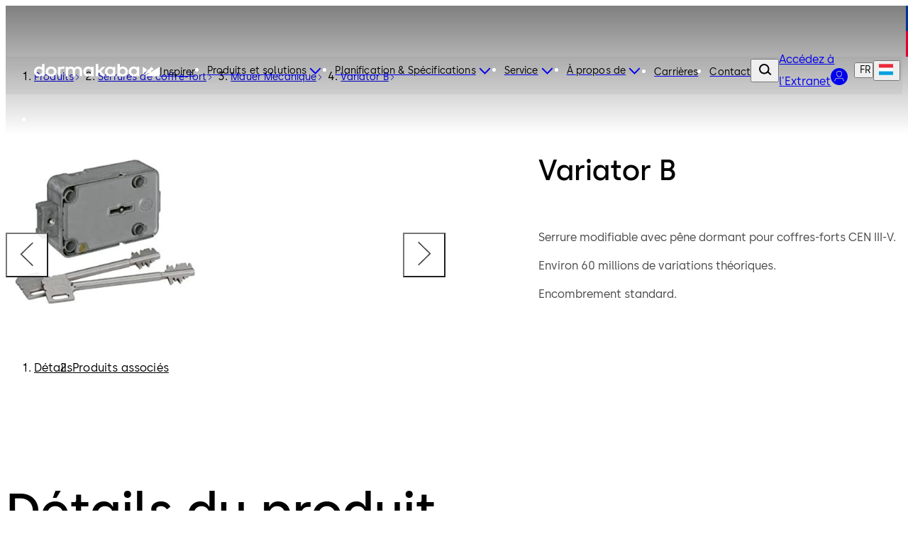

--- FILE ---
content_type: text/html;charset=utf-8
request_url: https://www.dormakaba.com/lu-fr/offre/produits/serrures-de-coffresforts/mauer-mechanical/variator-b--ka_90251
body_size: 131906
content:
<!DOCTYPE html><html  class="no-js" lang="fr-LU" dir="ltr"><head><meta charset="utf-8">
<meta name="viewport" content="width=device-width,initial-scale=1.0">
<base href="/lu-fr">
<script type="importmap">{"imports":{"#entry":"/_nuxt/Bh97ggZM.js"}}</script>
<title>Mauer Mécanique - Serrure de coffre-fort Variator B - Serrure à clé mécanique</title>
<link rel="preconnect" href="https://fonts.dormakaba.com">
<style>/*! tailwindcss v4.1.13 | MIT License | https://tailwindcss.com */@layer properties{@supports ((-webkit-hyphens:none) and (not (margin-trim:inline))) or ((-moz-orient:inline) and (not (color:rgb(from red r g b)))){*,::backdrop,:after,:before{--tw-rotate-x:initial;--tw-rotate-y:initial;--tw-rotate-z:initial;--tw-skew-x:initial;--tw-skew-y:initial;--tw-border-style:solid;--tw-shadow:0 0 #0000;--tw-shadow-color:initial;--tw-shadow-alpha:100%;--tw-inset-shadow:0 0 #0000;--tw-inset-shadow-color:initial;--tw-inset-shadow-alpha:100%;--tw-ring-color:initial;--tw-ring-shadow:0 0 #0000;--tw-inset-ring-color:initial;--tw-inset-ring-shadow:0 0 #0000;--tw-ring-inset:initial;--tw-ring-offset-width:0px;--tw-ring-offset-color:#fff;--tw-ring-offset-shadow:0 0 #0000;--tw-blur:initial;--tw-brightness:initial;--tw-contrast:initial;--tw-grayscale:initial;--tw-hue-rotate:initial;--tw-invert:initial;--tw-opacity:initial;--tw-saturate:initial;--tw-sepia:initial;--tw-drop-shadow:initial;--tw-drop-shadow-color:initial;--tw-drop-shadow-alpha:100%;--tw-drop-shadow-size:initial;--tw-duration:initial;--tw-translate-x:0;--tw-translate-y:0;--tw-translate-z:0;--tw-ease:initial;--tw-outline-style:solid;--tw-scale-x:1;--tw-scale-y:1;--tw-scale-z:1;--tw-leading:initial;--tw-tracking:initial;--tw-content:"";--tw-scroll-snap-strictness:proximity;--tw-font-weight:initial;--tw-backdrop-blur:initial;--tw-backdrop-brightness:initial;--tw-backdrop-contrast:initial;--tw-backdrop-grayscale:initial;--tw-backdrop-hue-rotate:initial;--tw-backdrop-invert:initial;--tw-backdrop-opacity:initial;--tw-backdrop-saturate:initial;--tw-backdrop-sepia:initial;--tw-ordinal:initial;--tw-slashed-zero:initial;--tw-numeric-figure:initial;--tw-numeric-spacing:initial;--tw-numeric-fraction:initial;--tw-space-y-reverse:0}}}@layer theme{:host,:root{--spacing:.25rem;--container-3xl:48rem;--font-weight-light:300;--radius-md:.375rem;--radius-lg:.5rem;--radius-xl:.75rem;--radius-2xl:1rem;--radius-4xl:2rem;--ease-out:cubic-bezier(0,0,.2,1);--ease-in-out:cubic-bezier(.4,0,.2,1);--animate-spin:spin 1s linear infinite;--animate-pulse:pulse 2s cubic-bezier(.4,0,.6,1)infinite;--animate-bounce:bounce 1s infinite;--blur-sm:8px;--aspect-video:16/9;--default-transition-duration:.15s;--default-transition-timing-function:cubic-bezier(.4,0,.2,1)}}@layer base{@supports (not (-webkit-appearance:-apple-pay-button)) or (contain-intrinsic-size:1px){::-moz-placeholder{color:currentColor}::placeholder{color:currentColor}@supports (color:color-mix(in lab,red,red)){::-moz-placeholder{color:color-mix(in oklab,currentcolor 50%,transparent)}::placeholder{color:color-mix(in oklab,currentcolor 50%,transparent)}}}*,::backdrop,:after,:before{border:0 solid;box-sizing:border-box;margin:0;padding:0}::file-selector-button{border:0 solid;box-sizing:border-box;margin:0;padding:0}:host,html{-webkit-text-size-adjust:100%;font-family:var(--default-font-family,ui-sans-serif,system-ui,sans-serif,"Apple Color Emoji","Segoe UI Emoji","Segoe UI Symbol","Noto Color Emoji");font-feature-settings:var(--default-font-feature-settings,normal);font-variation-settings:var(--default-font-variation-settings,normal);line-height:1.5;-moz-tab-size:4;-o-tab-size:4;tab-size:4;-webkit-tap-highlight-color:transparent}hr{border-top-width:1px;color:inherit;height:0}abbr:where([title]){-webkit-text-decoration:underline dotted;text-decoration:underline dotted}h1,h2,h3,h4,h5,h6{font-size:inherit;font-weight:inherit}a{color:inherit;-webkit-text-decoration:inherit;text-decoration:inherit}b,strong{font-weight:bolder}code,kbd,pre,samp{font-family:var(--default-mono-font-family,ui-monospace,SFMono-Regular,Menlo,Monaco,Consolas,"Liberation Mono","Courier New",monospace);font-feature-settings:var(--default-mono-font-feature-settings,normal);font-size:1em;font-variation-settings:var(--default-mono-font-variation-settings,normal)}small{font-size:80%}sub,sup{font-size:75%;line-height:0;position:relative;vertical-align:baseline}sub{bottom:-.25em}sup{top:-.5em}table{border-collapse:collapse;border-color:inherit;text-indent:0}:-moz-focusring{outline:auto}progress{vertical-align:baseline}summary{display:list-item}menu,ol,ul{list-style:none}audio,canvas,embed,iframe,img,object,svg,video{display:block;vertical-align:middle}img,video{height:auto;max-width:100%}button,input,optgroup,select,textarea{background-color:#0000;border-radius:0;color:inherit;font:inherit;font-feature-settings:inherit;font-variation-settings:inherit;letter-spacing:inherit;opacity:1}::file-selector-button{background-color:#0000;border-radius:0;color:inherit;font:inherit;font-feature-settings:inherit;font-variation-settings:inherit;letter-spacing:inherit;opacity:1}:where(select:is([multiple],[size])) optgroup{font-weight:bolder}:where(select:is([multiple],[size])) optgroup option{padding-inline-start:20px}::file-selector-button{margin-inline-end:4px}::-moz-placeholder{opacity:1}::placeholder{opacity:1}@supports (not (-webkit-appearance:-apple-pay-button)) or (contain-intrinsic-size:1px){::-moz-placeholder{color:currentColor}::placeholder{color:currentColor}@supports (color:color-mix(in lab,red,red)){::-moz-placeholder{color:currentColor}::placeholder{color:currentColor}@supports (color:color-mix(in lab,red,red)){::-moz-placeholder{color:color-mix(in oklab,currentcolor 50%,transparent)}::placeholder{color:color-mix(in oklab,currentcolor 50%,transparent)}}}}textarea{resize:vertical}::-webkit-search-decoration{-webkit-appearance:none}::-webkit-date-and-time-value{min-height:1lh;text-align:inherit}::-webkit-datetime-edit{display:inline-flex}::-webkit-datetime-edit-fields-wrapper{padding:0}::-webkit-datetime-edit,::-webkit-datetime-edit-year-field{padding-block:0}::-webkit-datetime-edit-day-field,::-webkit-datetime-edit-month-field{padding-block:0}::-webkit-datetime-edit-hour-field,::-webkit-datetime-edit-minute-field{padding-block:0}::-webkit-datetime-edit-millisecond-field,::-webkit-datetime-edit-second-field{padding-block:0}::-webkit-datetime-edit-meridiem-field{padding-block:0}::-webkit-calendar-picker-indicator{line-height:1}:-moz-ui-invalid{box-shadow:none}button,input:where([type=button],[type=reset],[type=submit]){-webkit-appearance:button;-moz-appearance:button;appearance:button}::file-selector-button{-webkit-appearance:button;-moz-appearance:button;appearance:button}::-webkit-inner-spin-button,::-webkit-outer-spin-button{height:auto}[hidden]:where(:not([hidden=until-found])){display:none!important}}@layer components;@layer utilities{.invisible{visibility:hidden}.visible\!{visibility:visible!important}.sticky{position:sticky}.contents{display:contents}.flex{display:flex}.hidden\!{display:none!important}.inline{display:inline}.inline-block{display:inline-block}.table-cell{display:table-cell}.table-row{display:table-row}.shrink{flex-shrink:1}.flex-grow,.grow{flex-grow:1}.rounded{border-radius:.25rem}.pr-8{padding-right:calc(var(--spacing)*8)}.capitalize{text-transform:capitalize}.lowercase{text-transform:lowercase}.ordinal{--tw-ordinal:ordinal;font-variant-numeric:var(--tw-ordinal,)var(--tw-slashed-zero,)var(--tw-numeric-figure,)var(--tw-numeric-spacing,)var(--tw-numeric-fraction,)}.shadow\!{--tw-shadow:0 1px 3px 0 var(--tw-shadow-color,#0000001a),0 1px 2px -1px var(--tw-shadow-color,#0000001a)!important;box-shadow:var(--tw-inset-shadow),var(--tw-inset-ring-shadow),var(--tw-ring-offset-shadow),var(--tw-ring-shadow),var(--tw-shadow)!important}.ring{--tw-ring-shadow:var(--tw-ring-inset,)0 0 0 calc(1px + var(--tw-ring-offset-width))var(--tw-ring-color,currentcolor);box-shadow:var(--tw-inset-shadow),var(--tw-inset-ring-shadow),var(--tw-ring-offset-shadow),var(--tw-ring-shadow),var(--tw-shadow)}.outline{outline-style:var(--tw-outline-style);outline-width:1px}.invert{--tw-invert:invert(100%);filter:var(--tw-blur,)var(--tw-brightness,)var(--tw-contrast,)var(--tw-grayscale,)var(--tw-hue-rotate,)var(--tw-invert,)var(--tw-saturate,)var(--tw-sepia,)var(--tw-drop-shadow,)}.filter\!{filter:var(--tw-blur,)var(--tw-brightness,)var(--tw-contrast,)var(--tw-grayscale,)var(--tw-hue-rotate,)var(--tw-invert,)var(--tw-saturate,)var(--tw-sepia,)var(--tw-drop-shadow,)!important}.collapse{visibility:collapse}.visible{visibility:visible}.sr-only{border-width:0;clip-path:inset(50%);height:1px;margin:-1px;overflow:hidden;padding:0;white-space:nowrap;width:1px}.absolute,.sr-only{position:absolute}.fixed{position:fixed}.relative{position:relative}.static{position:static}.container{width:100%}@media (min-width:0){.container{max-width:0}}@media (min-width:40rem){.container{max-width:40rem}}@media (min-width:48rem){.container{max-width:48rem}}@media (min-width:64rem){.container{max-width:64rem}}@media (min-width:80rem){.container{max-width:80rem}}@media (min-width:96rem){.container{max-width:96rem}}.m-1{margin:calc(var(--spacing)*1)}.mx-auto{margin-inline:auto}.mt-auto{margin-top:auto}.block{display:block}.grid{display:grid}.hidden{display:none}.list-item{display:list-item}.table{display:table}.w-1\/3{width:33.3333%}.w-full{width:100%}.max-w-container{max-width:90rem}.flex-grow{flex-grow:1}.border-collapse{border-collapse:collapse}.transform{transform:var(--tw-rotate-x,)var(--tw-rotate-y,)var(--tw-rotate-z,)var(--tw-skew-x,)var(--tw-skew-y,)}.resize{resize:both}.flex-wrap{flex-wrap:wrap}.justify-between{justify-content:space-between}.gap-l{gap:3.5rem}.gap-m{gap:2.5rem}.gap-s{gap:1.5rem}.gap-xl{gap:5rem}.gap-xs{gap:1rem}.gap-xxl{gap:7.5rem}.gap-xxs{gap:.5rem}.gap-xxxl{gap:9.5rem}.gap-xxxs{gap:.25rem}.truncate{text-overflow:ellipsis;white-space:nowrap}.overflow-hidden,.truncate{overflow:hidden}.border{border-style:var(--tw-border-style);border-width:1px}.bg-blue-dark{background-color:#012059}.bg-blue-dark-form{background-color:#344d7a}.bg-blue-light{background-color:#003594}.bg-green-dark{background-color:#166d29}.bg-green-light{background-color:#5fa82a}.bg-grey-black{background-color:#000}.bg-grey-cool{background-color:#484848}.bg-grey-cool-5{background-color:#f5f5f5}.bg-grey-cool-10{background-color:#ececec}.bg-grey-cool-20{background-color:#c9c9c9}.bg-grey-space-grey{background-color:gray}.bg-red-dark{background-color:#c3002b}.bg-red-light{background-color:#e4002b}.bg-white-white{background-color:#fff}.bg-white-white-20{background-color:#fff3}.object-fill{-o-object-fit:fill;object-fit:fill}.heading-1{font-family:family-Semibold,sans-serif;font-size:3.4375rem;letter-spacing:0;line-height:4rem}@media (min-width:64rem){.heading-1{font-family:family-Semibold,sans-serif;font-size:4.875rem;letter-spacing:0;line-height:5rem}}.heading-2{font-family:family-Semibold,sans-serif;font-size:2.8125rem;letter-spacing:0;line-height:3rem}@media (min-width:64rem){.heading-2{font-family:family-Semibold,sans-serif;font-size:4.375rem;letter-spacing:0;line-height:4.5rem}}.heading-3{font-family:family-Semibold,sans-serif;font-size:2.5rem;letter-spacing:0;line-height:3rem}@media (min-width:64rem){.heading-3{font-family:family-Semibold,sans-serif;font-size:3.75rem;letter-spacing:0;line-height:4rem}}.heading-4{font-family:family-Semibold,sans-serif;font-size:1.875rem;letter-spacing:0;line-height:2.5rem}@media (min-width:64rem){.heading-4{font-family:family-Semibold,sans-serif;font-size:3.125rem;letter-spacing:0;line-height:3.5rem}}.heading-5{font-family:family-Semibold,sans-serif;font-size:1.625rem;letter-spacing:0;line-height:2rem}@media (min-width:64rem){.heading-5{font-family:family-Semibold,sans-serif;font-size:2.5rem;letter-spacing:0;line-height:3rem}}.heading-6{font-family:family-Semibold,sans-serif;font-size:1.25rem;letter-spacing:0;line-height:1.5rem}@media (min-width:64rem){.heading-6{font-family:family-Semibold,sans-serif;font-size:1.875rem;letter-spacing:0;line-height:2.5rem}}.heading-7{font-family:family-Semibold,sans-serif;font-size:1.125rem;letter-spacing:0;line-height:1.5rem}@media (min-width:64rem){.heading-7{font-family:family-Semibold,sans-serif;font-size:1.625rem;letter-spacing:0;line-height:2rem}}.a-extra-large{font-size:2.5rem;letter-spacing:.025rem;line-height:3rem}.a-extra-large,.a-large{font-family:family-Semibold,sans-serif}.a-large{font-size:2rem;letter-spacing:0;line-height:2rem}.a-medium{font-family:family-Regular,sans-serif;font-size:1rem;letter-spacing:.01rem;line-height:1.5rem}.a-small{font-family:family-Regular,sans-serif}.a-small,.a-small-bold{font-size:.875rem;letter-spacing:.00875rem;line-height:1rem}.a-small-bold{font-family:family-Semibold,sans-serif}.p-extra-large{font-family:family-Regular,sans-serif;letter-spacing:.01625rem}.p-extra-large,.p-extra-large-bold{font-size:1.625rem;line-height:2rem}.p-extra-large-bold{font-family:family-Semibold,sans-serif;letter-spacing:0}.p-extra-small{font-family:family-Regular,sans-serif}.p-extra-small,.p-extra-small-bold{font-size:.75rem;letter-spacing:.0075rem;line-height:1rem}.p-extra-small-bold{font-family:family-Bold,sans-serif}.p-extra-small-semi-bold{font-family:family-Semibold,sans-serif;font-size:.75rem;letter-spacing:.0075rem;line-height:1rem}.p-large{font-family:family-Regular,sans-serif}.p-large,.p-large-bold{font-size:1.125rem;letter-spacing:.01125rem;line-height:1.5rem}.p-large-bold{font-family:family-Semibold,sans-serif}.p-medium{font-family:family-Regular,sans-serif;letter-spacing:0}.p-medium,.p-medium-bold{font-size:1rem;line-height:1.5rem}.p-medium-bold{font-family:family-Bold,sans-serif;letter-spacing:.01rem}.p-medium-list{font-family:family-Semibold,sans-serif;font-size:1rem;letter-spacing:0;line-height:1.5rem}.p-small{font-family:family-Regular,sans-serif}.p-small,.p-small-bold{font-size:.875rem;letter-spacing:.00875rem;line-height:1.5rem}.p-small-bold{font-family:family-Semibold,sans-serif}.p-small-cta-bold{font-family:family-Bold,sans-serif;font-size:.875rem;letter-spacing:0;line-height:1.5rem}.p-small-list{font-family:family-Regular,sans-serif;font-size:.75rem;letter-spacing:0;line-height:1rem}.wrap-anywhere{overflow-wrap:anywhere}.break-phrase{word-break:auto-phrase}.text-blue-light{color:#003594}.uppercase{text-transform:uppercase}.italic{font-style:italic}.underline{text-decoration-line:underline}.shadow{--tw-shadow:0 1px 3px 0 var(--tw-shadow-color,#0000001a),0 1px 2px -1px var(--tw-shadow-color,#0000001a);box-shadow:var(--tw-inset-shadow),var(--tw-inset-ring-shadow),var(--tw-ring-offset-shadow),var(--tw-ring-shadow),var(--tw-shadow)}.blur{--tw-blur:blur(8px)}.blur,.filter{filter:var(--tw-blur,)var(--tw-brightness,)var(--tw-contrast,)var(--tw-grayscale,)var(--tw-hue-rotate,)var(--tw-invert,)var(--tw-saturate,)var(--tw-sepia,)var(--tw-drop-shadow,)}.transition{transition-duration:var(--tw-duration,var(--default-transition-duration));transition-property:color,background-color,border-color,outline-color,text-decoration-color,fill,stroke,--tw-gradient-from,--tw-gradient-via,--tw-gradient-to,opacity,box-shadow,transform,translate,scale,rotate,filter,backdrop-filter,display,content-visibility,overlay,pointer-events;transition-timing-function:var(--tw-ease,var(--default-transition-timing-function))}@media (min-width:64rem){.lg\:grid-cols-3{grid-template-columns:repeat(3,minmax(0,1fr))}}}@font-face{font-display:swap;font-family:family-Bold;font-style:normal;font-weight:700;src:url(https://fonts.dormakaba.com/fonts/1dormakaba-Bold.7c07940de4.woff2)format("woff2");unicode-range:u+??,u+131,u+152-153,u+2bb-2bc,u+2c6,u+2da,u+2dc,u+2000-206f,u+2074,u+20ac,u+2122,u+2191,u+2193,u+2212,u+2215,u+feff,u+fffd}@font-face{font-display:swap;font-family:family-Bold;font-style:normal;font-weight:700;src:url(https://fonts.dormakaba.com/fonts/1dormakaba-Bold.7c07940de4.woff2)format("woff2");unicode-range:u+100-24f,u+259,u+1e??,u+2020,u+20a0-20ab,u+20ad-20cf,u+2113,u+2c60-2c7f,u+a720-a7ff}@font-face{font-display:swap;font-family:family-Bold;font-style:normal;font-weight:700;size-adjust:102%;src:url(https://fonts.gstatic.com/s/notosans/v27/o-0NIpQlx3QUlC5A4PNjXhFVYNyBx2pqPIif.woff2)format("woff2");unicode-range:u+301,u+400-45f,u+490-491,u+4b0-4b1,u+2116}@font-face{font-display:swap;font-family:family-Bold;font-style:normal;font-weight:700;size-adjust:102%;src:url(https://fonts.gstatic.com/s/notosans/v27/o-0NIpQlx3QUlC5A4PNjXhFVadyBx2pqPIif.woff2)format("woff2");unicode-range:u+460-52f,u+1c80-1c88,u+20b4,u+2de0-2dff,u+a640-a69f,u+fe2e-fe2f}@font-face{font-display:swap;font-family:family-SemiBold;font-style:normal;font-weight:600;src:url(https://fonts.dormakaba.com/fonts/1dormakaba-Semibold.7c07940de4.woff2)format("woff2");unicode-range:u+??,u+131,u+152-153,u+2bb-2bc,u+2c6,u+2da,u+2dc,u+2000-206f,u+2074,u+20ac,u+2122,u+2191,u+2193,u+2212,u+2215,u+feff,u+fffd}@font-face{font-display:swap;font-family:family-SemiBold;font-style:normal;font-weight:600;src:url(https://fonts.dormakaba.com/fonts/1dormakaba-Semibold.7c07940de4.woff2)format("woff2");unicode-range:u+100-24f,u+259,u+1e??,u+2020,u+20a0-20ab,u+20ad-20cf,u+2113,u+2c60-2c7f,u+a720-a7ff}@font-face{font-display:swap;font-family:family-SemiBold;font-style:normal;font-weight:600;size-adjust:102%;src:url(https://fonts.gstatic.com/s/notosans/v27/o-0NIpQlx3QUlC5A4PNjOhBVYNyBx2pqPIif.woff2)format("woff2");unicode-range:u+301,u+400-45f,u+490-491,u+4b0-4b1,u+2116}@font-face{font-display:swap;font-family:family-SemiBold;font-style:normal;font-weight:600;size-adjust:102%;src:url(https://fonts.gstatic.com/s/notosans/v27/o-0NIpQlx3QUlC5A4PNjOhBVadyBx2pqPIif.woff2)format("woff2");unicode-range:u+460-52f,u+1c80-1c88,u+20b4,u+2de0-2dff,u+a640-a69f,u+fe2e-fe2f}@font-face{font-display:swap;font-family:family-Regular;font-style:normal;font-weight:400;src:url(https://fonts.dormakaba.com/fonts/1dormakaba-Regular.7c07940de4.woff2)format("woff2");unicode-range:u+??,u+131,u+152-153,u+2bb-2bc,u+2c6,u+2da,u+2dc,u+2000-206f,u+2074,u+20ac,u+2122,u+2191,u+2193,u+2212,u+2215,u+feff,u+fffd}@font-face{font-display:swap;font-family:family-Regular;font-style:normal;font-weight:400;src:url(https://fonts.dormakaba.com/fonts/1dormakaba-Regular.7c07940de4.woff2)format("woff2");unicode-range:u+100-24f,u+259,u+1e??,u+2020,u+20a0-20ab,u+20ad-20cf,u+2113,u+2c60-2c7f,u+a720-a7ff}@font-face{font-display:swap;font-family:family-Regular;font-style:normal;font-weight:400;size-adjust:102%;src:url(https://fonts.gstatic.com/s/notosans/v27/o-0IIpQlx3QUlC5A4PNr4TRASf6M7VBj.woff2)format("woff2");unicode-range:u+301,u+400-45f,u+490-491,u+4b0-4b1,u+2116}@font-face{font-display:swap;font-family:family-Regular;font-style:normal;font-weight:400;size-adjust:102%;src:url(https://fonts.gstatic.com/s/notosans/v27/o-0IIpQlx3QUlC5A4PNr6DRASf6M7VBj.woff2)format("woff2");unicode-range:u+460-52f,u+1c80-1c88,u+20b4,u+2de0-2dff,u+a640-a69f,u+fe2e-fe2f}@font-face{font-display:swap;font-family:family-Light;font-style:normal;font-weight:300;src:url(https://fonts.dormakaba.com/fonts/1dormakaba-Light.7c07940de4.woff2)format("woff2");unicode-range:u+??,u+131,u+152-153,u+2bb-2bc,u+2c6,u+2da,u+2dc,u+2000-206f,u+2074,u+20ac,u+2122,u+2191,u+2193,u+2212,u+2215,u+feff,u+fffd}@font-face{font-display:swap;font-family:family-Light;font-style:normal;font-weight:300;src:url(https://fonts.dormakaba.com/fonts/1dormakaba-Light.7c07940de4.woff2)format("woff2");unicode-range:u+100-24f,u+259,u+1e??,u+2020,u+20a0-20ab,u+20ad-20cf,u+2113,u+2c60-2c7f,u+a720-a7ff}@font-face{font-display:swap;font-family:family-Light;font-style:normal;font-weight:300;size-adjust:102%;src:url(https://fonts.gstatic.com/s/notosans/v27/o-0NIpQlx3QUlC5A4PNjThZVYNyBx2pqPIif.woff2)format("woff2");unicode-range:u+301,u+400-45f,u+490-491,u+4b0-4b1,u+2116}@font-face{font-display:swap;font-family:family-Light;font-style:normal;font-weight:300;size-adjust:102%;src:url(https://fonts.gstatic.com/s/notosans/v27/o-0NIpQlx3QUlC5A4PNjThZVadyBx2pqPIif.woff2)format("woff2");unicode-range:u+460-52f,u+1c80-1c88,u+20b4,u+2de0-2dff,u+a640-a69f,u+fe2e-fe2f}body,html{color:#000;font-family:family-Regular,sans-serif;font-size:1rem;letter-spacing:0;line-height:1.5rem}.dk-layout-grid{-moz-column-gap:1rem;column-gap:1rem;display:grid;grid-template-columns:repeat(6,minmax(0,1fr))}@media (min-width:48rem){.dk-layout-grid{grid-template-columns:repeat(12,minmax(0,1fr))}}@media (min-width:64rem){.dk-layout-grid{-moz-column-gap:1.5rem;column-gap:1.5rem}}.no-scrollbar{scrollbar-width:none;-ms-overflow-style:none}.no-scrollbar::-webkit-scrollbar{display:none}.dk-section{padding-inline:1rem}@media (min-width:48rem){.dk-section{padding-inline:1.5rem}}@media (min-width:64rem){.dk-section{padding-inline:7.5rem}}.sb-show-main .sbdocs-wrapper,.sb-show-main.sb-main-padded{padding:calc(var(--spacing)*0)}.sb-show-main .sbdocs-content{max-width:100%}.sb-show-main .docs-story>div{padding:calc(var(--spacing)*0)}.sb-show-main .storybook-changelog{padding:2.5rem}.sb-show-main .storybook-changelog .storybook-changelog__inner{margin-inline:auto;max-width:90rem}.page-enter-active{transition-duration:var(--tw-duration,var(--default-transition-duration));transition-property:all;transition-timing-function:var(--tw-ease,var(--default-transition-timing-function));--tw-duration:1s;transition-duration:1s}.page-enter-from,.page-leave-to{opacity:0;--tw-translate-y:calc(var(--spacing)*4);translate:var(--tw-translate-x)var(--tw-translate-y)}.fade-enter-active,.fade-leave-active{transition-duration:var(--tw-duration,var(--default-transition-duration));transition-property:opacity;transition-timing-function:var(--tw-ease,var(--default-transition-timing-function));--tw-duration:.1s;--tw-ease:linear;transition-duration:.1s;transition-timing-function:linear}.expand-enter-active,.expand-leave-active,.expand-tree-enter-active,.expand-tree-leave-active,.fade-enter-from,.fade-leave-to{opacity:0}.expand-tree-enter,.expand-tree-leave-to{height:calc(var(--spacing)*0);overflow:hidden}.slide-fade-enter-active{transition-duration:var(--tw-duration,var(--default-transition-duration));transition-property:all;transition-timing-function:var(--tw-ease,var(--default-transition-timing-function));--tw-duration:.5s;--tw-ease:var(--ease-out);transition-delay:.1s;transition-duration:.5s;transition-timing-function:var(--ease-out)}.slide-fade-leave-active{transition-duration:var(--tw-duration,var(--default-transition-duration));transition-property:opacity;transition-timing-function:var(--tw-ease,var(--default-transition-timing-function));--tw-duration:.1s;transition-duration:.1s}.slide-fade-enter-from,.slide-fade-leave-to{opacity:0}.slide-fade-enter-from{--tw-translate-y:calc(var(--spacing)*6);translate:var(--tw-translate-x)var(--tw-translate-y)}.banner-slide-top-enter-from,.banner-slide-top-leave-to{--tw-translate-y:-14.5rem;translate:var(--tw-translate-x)var(--tw-translate-y)}@media (min-width:64rem){.banner-slide-top-enter-from,.banner-slide-top-leave-to{--tw-translate-y:-5rem;translate:var(--tw-translate-x)var(--tw-translate-y)}}.announcement-slide-top-enter-from,.announcement-slide-top-leave-to{--tw-translate-y:-2.5rem;translate:var(--tw-translate-x)var(--tw-translate-y)}.full-screen-slide-up-leave-active{transition-duration:var(--tw-duration,var(--default-transition-duration));transition-property:transform,translate,scale,rotate;transition-timing-function:var(--tw-ease,var(--default-transition-timing-function));--tw-duration:.5s;--tw-ease:var(--ease-in-out);transition-duration:.5s;transition-timing-function:var(--ease-in-out)}.full-screen-slide-up-leave-to{--tw-translate-y:-100%;translate:var(--tw-translate-x)var(--tw-translate-y)}.full-screen-slide-up-leave-from{--tw-translate-y:calc(var(--spacing)*0);translate:var(--tw-translate-x)var(--tw-translate-y)}.city-scene-loader-enter-active{transition-duration:var(--tw-duration,var(--default-transition-duration));transition-property:all;transition-timing-function:var(--tw-ease,var(--default-transition-timing-function));--tw-duration:.5s;transition-duration:.5s}.city-scene-loader-enter-from{opacity:0}.city-scene-loader-enter-to{opacity:.01}.city-scene-loader-leave-active{transition-duration:var(--tw-duration,var(--default-transition-duration));transition-property:all;transition-timing-function:var(--tw-ease,var(--default-transition-timing-function));--tw-duration:.35s;--tw-ease:var(--ease-in-out);transition-duration:.35s;transition-timing-function:var(--ease-in-out)}.city-scene-loader-leave-from{--tw-translate-y:calc(var(--spacing)*0);translate:var(--tw-translate-x)var(--tw-translate-y)}.city-scene-loader-leave-to{--tw-translate-y:-100vh;translate:var(--tw-translate-x)var(--tw-translate-y)}@keyframes marquee{0%{transform:translate(0)}to{transform:translate(-50%)}}@keyframes city-scene-loader-dot-appear{0%{opacity:0}35%{opacity:1}90%{opacity:1}to{opacity:0}}@keyframes city-scene-loader-underline-logo{0%{transform:scaleX(0)}to{transform:scaleX(1)}}@keyframes city-scene-loader-logo{0%{transform:translateY(40px)}to{transform:translateY(0)}}.no-js .is-not-visible,.no-js .is-not-visible *{opacity:1!important;translate:none!important}.dk-background-media-asset :is(.dk-background-media-asset__image,.dk-background-media-asset__video){background-position:50%;background-size:cover;height:100%;width:100%}.dk-background-media-asset .dk-background-media-asset__video{align-items:center;display:flex;justify-content:center;position:relative}.dk-background-media-asset .dk-background-media-asset__video-player{height:100%;-o-object-fit:cover;object-fit:cover;width:100%}.dk-background-media-asset .dk-background-media-asset__video-control{cursor:pointer;display:grid;height:100%;left:calc(var(--spacing)*0);place-content:center;position:absolute;top:calc(var(--spacing)*0);width:100%}.dk-background-media-asset .dk-background-media-asset__video-control .dk-background-media-asset__video-icon{color:#fff}.dk-background-media-asset .dk-background-media-asset__video-control .dk-background-media-asset__video-icon,.dk-background-media-asset .dk-background-media-asset__video-control .dk-background-media-asset__video-icon:hover{transition-duration:var(--tw-duration,var(--default-transition-duration));transition-property:color,background-color,border-color,outline-color,text-decoration-color,fill,stroke,--tw-gradient-from,--tw-gradient-via,--tw-gradient-to;transition-timing-function:var(--tw-ease,var(--default-transition-timing-function));--tw-duration:.3s;--tw-ease:var(--ease-out);transition-duration:.3s;transition-timing-function:var(--ease-out)}.dk-background-media-asset .dk-background-media-asset__video-control .dk-background-media-asset__video-icon:hover{color:#ececec}.dk-background-media-asset .dk-background-media-asset__video-overlay{height:90%;position:absolute;top:calc(var(--spacing)*0);width:100%}.dk-brand-tag{display:flex;flex-direction:column;height:4.5rem;width:.75rem}.dk-brand-tag__blue,.dk-brand-tag__red{height:100%;width:100%}.dk-brand-tag__blue{background-color:#003594}.dk-brand-tag__red{background-color:#e4002b}.dk-button{cursor:pointer;height:3.5rem;letter-spacing:0;min-width:7.5rem;transition-duration:var(--tw-duration,var(--default-transition-duration));transition-property:color,background-color,border-color,outline-color,text-decoration-color,fill,stroke,--tw-gradient-from,--tw-gradient-via,--tw-gradient-to;transition-timing-function:var(--tw-ease,var(--default-transition-timing-function));--tw-duration:.3s;align-items:center;display:flex;font-family:family-Bold,sans-serif;font-size:.875rem;justify-content:center;line-height:1.5rem;padding-block:1rem;padding-inline:1.5rem;position:relative;transition-duration:.3s;white-space:nowrap;width:-moz-fit-content;width:fit-content}.dk-button:is(:focus,:focus-within){outline-color:#003594;outline-offset:2px;outline-style:var(--tw-outline-style);outline-width:1px}.dk-button.is-animated .dk-download-icon__arrow{transition-duration:var(--tw-duration,var(--default-transition-duration));transition-property:transform,translate,scale,rotate;transition-timing-function:var(--tw-ease,var(--default-transition-timing-function));--tw-duration:.3s;transition-duration:.3s}.dk-button.is-animated:is(:hover,:active) .dk-download-icon__arrow{--tw-translate-y:calc(var(--spacing)*-1);translate:var(--tw-translate-x)var(--tw-translate-y)}.dk-button.dk-button--icon-only{min-width:-moz-fit-content;min-width:fit-content;padding:calc(var(--spacing)*0);width:3.5rem}.dk-button:not(.dk-button--icon-only) .dk-button__icon.dk-button__icon--right{padding-left:.5rem}.dk-button:not(.dk-button--icon-only) .dk-button__icon.dk-button__icon--left{padding-right:.5rem}.dk-button .dk-button__loader{transition-duration:var(--tw-duration,var(--default-transition-duration));transition-property:width;transition-timing-function:var(--tw-ease,var(--default-transition-timing-function));width:calc(var(--spacing)*0);--tw-duration:.1s;overflow:hidden;transition-duration:.1s}.dk-button .dk-button__loader.is-active{width:calc(var(--spacing)*7)}.dk-button .dk-button__loader.is-active .dk-button__loader-wrapper{opacity:1}.dk-button .dk-button__loader .dk-button__loader-wrapper{transition-duration:var(--tw-duration,var(--default-transition-duration));transition-property:opacity;transition-timing-function:var(--tw-ease,var(--default-transition-timing-function));--tw-duration:.1s;align-items:center;display:flex;justify-content:center;opacity:0;padding-right:.5rem;transition-duration:.1s}.dk-button .dk-button__loader .dk-button__loader-spinner{height:calc(var(--spacing)*5);width:calc(var(--spacing)*5);--tw-border-style:dotted;animation:var(--animate-spin);border:3px dotted #fff;border-radius:3.40282e+38px;display:inline-block}.dk-button.dk-button[primary]{background-color:#003594;color:#fff}.dk-button.dk-button[primary]:is(:hover,:active){background-color:#012059}.dk-button.dk-button[secondary]{background-color:#f5f5f5;color:#000}.dk-button.dk-button[secondary]:is(:hover,:active){background-color:#ececec}.dk-button.dk-button[tertiary]{background-color:#0000;border-color:#003594;border-style:var(--tw-border-style);border-width:2px;color:#003594}.dk-button.dk-button[tertiary]:is(:hover,:active){border-color:#012059;color:#012059}.dk-button.dk-button[tertiary]:is(:focus,:focus-within){background-color:#003594;color:#fff}.dk-button.dk-button[tertiary]:is(.dk-button[disabled],.is-disabled){background-color:#0000;border-color:#c9c9c9;color:#c9c9c9;pointer-events:none}.dk-button.dk-button[tertiary-onhigh]{background-color:#0000;border-color:#fff;border-style:var(--tw-border-style);border-width:2px;color:#fff}.dk-button.dk-button[tertiary-onhigh]:is(:focus,:focus-within),.dk-button.dk-button[tertiary-onhigh]:is(:hover,:active){background-color:#fff;color:#000}.dk-button.dk-button[destructive]{background-color:#e4002b;color:#fff}.dk-button.dk-button[destructive]:is(:hover,:active){background-color:#c3002b}.dk-button:is(.dk-button[disabled],.is-disabled):not(.dk-button[tertiary]){background-color:#c9c9c9;border-style:var(--tw-border-style);border-width:0;color:#484848;pointer-events:none}.dk-button:is(.dk-button[disabled],.is-disabled):not(.dk-button[tertiary]) :is(span,svg){opacity:.3}.dk-button.dk-button--full{width:100%}.dk-chip{border-radius:var(--radius-lg);border-style:var(--tw-border-style);cursor:pointer;height:calc(var(--spacing)*8);letter-spacing:.00875rem;transition-duration:var(--tw-duration,var(--default-transition-duration));transition-property:color,background-color,border-color,outline-color,text-decoration-color,fill,stroke,--tw-gradient-from,--tw-gradient-via,--tw-gradient-to;transition-timing-function:var(--tw-ease,var(--default-transition-timing-function));width:-moz-fit-content;width:fit-content;--tw-duration:.3s;align-items:center;border-color:#c9c9c9;border-width:1px;-moz-column-gap:.25rem;column-gap:.25rem;display:flex;font-family:family-Regular,sans-serif;font-size:.875rem;line-height:1.5rem;padding-inline:1rem;transition-duration:.3s}.dk-chip:is(:hover,:active){background-color:#c9c9c9}.dk-chip:is(:focus,:focus-within){outline-color:#003594;outline-offset:2px;outline-style:var(--tw-outline-style);outline-width:2px}.dk-chip.is-dark{border-color:#fff;color:#fff}.dk-chip.is-dark:is(:hover,:active){background-color:#c9c9c9;border-color:#c9c9c9;color:#000}.dk-chip.is-dark.is-selected{background-color:#fff;border-color:#fff;color:#000}.dk-chip.is-dark.is-selected .dk-chip__badge{background-color:#000;color:#fff}.dk-chip.is-dark:is(:focus,:focus-within){outline-color:#fff}.dk-chip.is-dark:not(:hover,:active,.is-selected,.is-disabled) .dk-chip__badge{background-color:#fff;color:#000}.dk-chip.is-selected{background-color:#000;border-color:#000;color:#fff}.dk-chip.is-selected .dk-chip__badge{background-color:#fff;color:#000}.dk-chip.is-disabled{background-color:#f5f5f5;border-color:#f5f5f5;color:#c9c9c9;pointer-events:none}.dk-chip.is-disabled .dk-chip__badge{background-color:#fff;color:#c9c9c9}.dk-chip .dk-chip__text{-webkit-line-clamp:1;-webkit-box-orient:vertical;display:-webkit-box;overflow:hidden}.dk-chip .dk-chip__badge{background-color:#000;border-radius:3.40282e+38px;color:#fff;display:grid;font-family:family-Regular,sans-serif;font-size:.75rem;height:calc(var(--spacing)*4);letter-spacing:0;line-height:1rem;place-content:center;transition-duration:var(--tw-duration,var(--default-transition-duration));transition-duration:.3s;transition-timing-function:var(--tw-ease,var(--default-transition-timing-function));width:calc(var(--spacing)*4)}.dk-chip .dk-chip__badge,.dk-content-card{transition-property:color,background-color,border-color,outline-color,text-decoration-color,fill,stroke,--tw-gradient-from,--tw-gradient-via,--tw-gradient-to;--tw-duration:.3s}.dk-content-card{align-items:center;background-color:#f5f5f5;display:flex;flex-direction:column;justify-content:center;transition-duration:var(--tw-duration,var(--default-transition-duration));transition-duration:.3s;transition-timing-function:var(--tw-ease,var(--default-transition-timing-function))}.dk-content-card:hover{background-color:#ececec}.dk-content-card.dk-content-card--small{height:164px;min-height:164px;min-width:164px;padding:1rem;width:164px}@media (min-width:48rem){.dk-content-card.dk-content-card--small{height:222px;min-height:222px;min-width:222px;width:222px}}@media (min-width:64rem){.dk-content-card.dk-content-card--small{height:182px;min-height:182px;min-width:182px;width:182px}}@media (min-width:96rem){.dk-content-card.dk-content-card--small{height:260px;min-height:260px;min-width:260px;padding:1.5rem;width:260px}}.dk-content-card.dk-content-card--small .dk-content-card__heading{font-family:family-Semibold,sans-serif;font-size:1.125rem;letter-spacing:0;line-height:1.5rem;text-align:center}@media (min-width:64rem){.dk-content-card.dk-content-card--small .dk-content-card__heading{font-family:family-Semibold,sans-serif;font-size:1.625rem;letter-spacing:0;line-height:2rem}}.dk-content-card.dk-content-card--small .dk-content-card__heading{margin-top:.5rem}@media (min-width:48rem){.dk-content-card.dk-content-card--small .dk-content-card__heading{font-family:family-Semibold,sans-serif;font-size:1.25rem;letter-spacing:0;line-height:1.5rem}@media (min-width:64rem){.dk-content-card.dk-content-card--small .dk-content-card__heading{font-family:family-Semibold,sans-serif;font-size:1.875rem;letter-spacing:0;line-height:2.5rem}}.dk-content-card.dk-content-card--small .dk-content-card__heading{margin-top:1rem}}@media (min-width:64rem){.dk-content-card.dk-content-card--small .dk-content-card__heading{font-family:family-Semibold,sans-serif;font-size:1.125rem;letter-spacing:.01125rem;line-height:1.5rem}}@media (min-width:96rem){.dk-content-card.dk-content-card--small .dk-content-card__heading{font-family:family-Semibold,sans-serif;font-size:1.125rem;letter-spacing:0;line-height:1.5rem}@media (min-width:64rem){.dk-content-card.dk-content-card--small .dk-content-card__heading{font-family:family-Semibold,sans-serif;font-size:1.625rem;letter-spacing:0;line-height:2rem}}.dk-content-card.dk-content-card--small .dk-content-card__heading{margin-top:1.5rem}}.dk-content-card.dk-content-card--small .dk-content-card__description{text-align:center;-webkit-line-clamp:1;letter-spacing:.00875rem;-webkit-box-orient:vertical;display:-webkit-box;font-family:family-Regular,sans-serif;font-size:.875rem;line-height:1.5rem;margin-top:.5rem;overflow:hidden}@media (min-width:48rem){.dk-content-card.dk-content-card--small .dk-content-card__description{-webkit-line-clamp:2;-webkit-box-orient:vertical;display:-webkit-box;overflow:hidden}}@media (min-width:64rem){.dk-content-card.dk-content-card--small .dk-content-card__description{-webkit-line-clamp:1;-webkit-box-orient:vertical;display:-webkit-box;overflow:hidden}}@media (min-width:96rem){.dk-content-card.dk-content-card--small .dk-content-card__description{-webkit-line-clamp:2;letter-spacing:0;-webkit-box-orient:vertical;display:-webkit-box;font-family:family-Regular,sans-serif;font-size:1rem;line-height:1.5rem;overflow:hidden}}.dk-content-card.dk-content-card--medium{height:282px;min-height:282px;min-width:282px;padding:1.5rem;width:282px}@media (min-width:96rem){.dk-content-card.dk-content-card--medium{height:402px;min-height:402px;min-width:402px;width:402px}}.dk-content-card.dk-content-card--medium .dk-content-card__heading{font-family:family-Semibold,sans-serif;font-size:1.625rem;letter-spacing:0;line-height:2rem;text-align:center}@media (min-width:64rem){.dk-content-card.dk-content-card--medium .dk-content-card__heading{font-family:family-Semibold,sans-serif;font-size:2.5rem;letter-spacing:0;line-height:3rem}}.dk-content-card.dk-content-card--medium .dk-content-card__heading{margin-top:1rem}@media (min-width:48rem){.dk-content-card.dk-content-card--medium .dk-content-card__heading{font-family:family-Semibold,sans-serif;font-size:1.875rem;letter-spacing:0;line-height:2.5rem}@media (min-width:64rem){.dk-content-card.dk-content-card--medium .dk-content-card__heading{font-family:family-Semibold,sans-serif;font-size:3.125rem;letter-spacing:0;line-height:3.5rem}}}@media (min-width:64rem){.dk-content-card.dk-content-card--medium .dk-content-card__heading{font-family:family-Semibold,sans-serif;font-size:1.25rem;letter-spacing:0;line-height:1.5rem}.dk-content-card.dk-content-card--medium .dk-content-card__heading{font-family:family-Semibold,sans-serif;font-size:1.875rem;letter-spacing:0;line-height:2.5rem}}@media (min-width:96rem){.dk-content-card.dk-content-card--medium .dk-content-card__heading{font-family:family-Semibold,sans-serif;font-size:1.625rem;letter-spacing:0;line-height:2rem}@media (min-width:64rem){.dk-content-card.dk-content-card--medium .dk-content-card__heading{font-family:family-Semibold,sans-serif;font-size:2.5rem;letter-spacing:0;line-height:3rem}}}.dk-content-card.dk-content-card--medium .dk-content-card__description{letter-spacing:.01125rem;text-align:center;-webkit-line-clamp:2;-webkit-box-orient:vertical;display:-webkit-box;font-family:family-Regular,sans-serif;font-size:1.125rem;line-height:1.5rem;margin-top:.5rem;overflow:hidden}@media (min-width:96rem){.dk-content-card.dk-content-card--medium .dk-content-card__description{letter-spacing:.01625rem;-webkit-line-clamp:3;-webkit-box-orient:vertical;display:-webkit-box;font-family:family-Regular,sans-serif;font-size:1.625rem;line-height:2rem;margin-top:1rem;overflow:hidden}}.dk-content-card.dk-content-card--large{height:342px;min-height:342px;min-width:342px;padding:1.5rem;width:342px}@media (min-width:64rem){.dk-content-card.dk-content-card--large{height:384px;min-height:384px;min-width:384px;padding:2.5rem;width:384px}}@media (min-width:96rem){.dk-content-card.dk-content-card--large{height:544px;min-height:544px;min-width:544px;width:544px}}.dk-content-card.dk-content-card--large .dk-content-card__heading{font-family:family-Semibold,sans-serif;font-size:1.875rem;letter-spacing:0;line-height:2.5rem;text-align:center}@media (min-width:64rem){.dk-content-card.dk-content-card--large .dk-content-card__heading{font-family:family-Semibold,sans-serif;font-size:3.125rem;letter-spacing:0;line-height:3.5rem}}.dk-content-card.dk-content-card--large .dk-content-card__heading{margin-top:1.5rem}@media (min-width:64rem){.dk-content-card.dk-content-card--large .dk-content-card__heading{font-family:family-Semibold,sans-serif;font-size:1.625rem;letter-spacing:0;line-height:2rem}.dk-content-card.dk-content-card--large .dk-content-card__heading{font-family:family-Semibold,sans-serif;font-size:2.5rem;letter-spacing:0;line-height:3rem}}@media (min-width:96rem){.dk-content-card.dk-content-card--large .dk-content-card__heading{font-family:family-Semibold,sans-serif;font-size:1.875rem;letter-spacing:0;line-height:2.5rem}@media (min-width:64rem){.dk-content-card.dk-content-card--large .dk-content-card__heading{font-family:family-Semibold,sans-serif;font-size:3.125rem;letter-spacing:0;line-height:3.5rem}}}.dk-content-card.dk-content-card--large .dk-content-card__description{letter-spacing:.01125rem;text-align:center;-webkit-line-clamp:2;-webkit-box-orient:vertical;display:-webkit-box;font-family:family-Regular,sans-serif;font-size:1.125rem;line-height:1.5rem;margin-top:1rem;overflow:hidden}@media (min-width:96rem){.dk-content-card.dk-content-card--large .dk-content-card__description{letter-spacing:.01625rem;-webkit-line-clamp:4;-webkit-box-orient:vertical;display:-webkit-box;font-family:family-Regular,sans-serif;font-size:1.625rem;line-height:2rem;margin-top:1.5rem;overflow:hidden}}.dk-image{display:block;overflow:hidden}.dk-image.dk-image--full{height:100%;width:100%}.dk-image.dk-image--fit{height:-moz-fit-content;height:fit-content;width:-moz-fit-content;width:fit-content}.dk-image:is(:hover,.is-animation-active) .dk-image__img.animation-zoom-in{--tw-scale-x:110%;--tw-scale-y:110%;--tw-scale-z:110%;scale:var(--tw-scale-x)var(--tw-scale-y)}.dk-image:is(:hover,.is-animation-active) .dk-image__img.animation-bw-to-color{--tw-grayscale:grayscale(0%);filter:var(--tw-blur,)var(--tw-brightness,)var(--tw-contrast,)var(--tw-grayscale,)var(--tw-hue-rotate,)var(--tw-invert,)var(--tw-saturate,)var(--tw-sepia,)var(--tw-drop-shadow,)}.dk-image .dk-image__img:is(.animation-zoom-in,.animation-bw-to-color){transition-duration:var(--tw-duration,var(--default-transition-duration));transition-property:color,background-color,border-color,outline-color,text-decoration-color,fill,stroke,--tw-gradient-from,--tw-gradient-via,--tw-gradient-to,opacity,box-shadow,transform,translate,scale,rotate,filter,backdrop-filter,display,content-visibility,overlay,pointer-events;transition-timing-function:var(--tw-ease,var(--default-transition-timing-function));--tw-duration:.3s;transition-duration:.3s}.dk-image .dk-image__img.animation-bw-to-color{--tw-grayscale:grayscale(100%);filter:var(--tw-blur,)var(--tw-brightness,)var(--tw-contrast,)var(--tw-grayscale,)var(--tw-hue-rotate,)var(--tw-invert,)var(--tw-saturate,)var(--tw-sepia,)var(--tw-drop-shadow,)}.dk-image .dk-image__img.dk-image__img--cover{-o-object-fit:cover;object-fit:cover}.dk-image .dk-image__img.dk-image__img--contain{-o-object-fit:contain;object-fit:contain}.dk-link{cursor:pointer;position:relative}.dk-link :is(.dk-link__text,.dk-link__icon,.dk-download-icon__arrow){transition-duration:var(--tw-duration,var(--default-transition-duration));transition-property:all;transition-timing-function:var(--tw-ease,var(--default-transition-timing-function));--tw-duration:.3s;transition-duration:.3s}.dk-link:is(:hover,:active) .dk-link__text{text-decoration-line:underline;text-decoration-thickness:2px;text-underline-offset:2px}.dk-link.is-animated:is(:hover,:active) .dk-link__icon--internal{--tw-translate-x:calc(var(--spacing)*1);translate:var(--tw-translate-x)var(--tw-translate-y)}.dk-link.is-animated:is(:hover,:active) .dk-link__icon--external{--tw-translate-y:calc(var(--spacing)*-1);--tw-translate-x:calc(var(--spacing)*1);translate:var(--tw-translate-x)var(--tw-translate-y)}.dk-link.is-animated:is(:hover,:active) .dk-download-icon__arrow{--tw-translate-y:calc(var(--spacing)*-1);translate:var(--tw-translate-x)var(--tw-translate-y)}.dk-link:is(.dk-link--small,.dk-link--medium) .dk-link__icon{vertical-align:sub}.dk-link.dk-link--small{font-family:family-Regular,sans-serif;font-size:.875rem;letter-spacing:.00875rem;line-height:1rem}.dk-link.dk-link--medium{font-family:family-Regular,sans-serif;font-size:1rem;letter-spacing:.01rem;line-height:1.5rem}.dk-link.dk-link--large{font-family:family-Semibold,sans-serif;font-size:2rem;letter-spacing:0;line-height:2rem}.dk-link.dk-link--large .dk-link__icon{vertical-align:middle}.dk-link.dk-link--xlarge{font-family:family-Semibold,sans-serif;font-size:2.5rem;letter-spacing:.025rem;line-height:3rem}.dk-link.dk-link--xlarge .dk-link__icon{vertical-align:baseline}.dk-link :is(.dk-link__icon,.dk-download-icon){display:inline-block;margin-left:.5rem}.dk-link .dk-download-icon{vertical-align:baseline}.dk-link .dk-link__text{-webkit-hyphens:auto;hyphens:auto;word-break:auto-phrase}.dk-link:not(.is-disabled) .dk-link__text{color:#000}.dk-link:not(.is-disabled) :is(.dk-link__icon,.dk-download-icon){color:#e4002b}.dk-link:not(.is-disabled):is(:hover,:active) .dk-link__text{color:#012059;text-decoration-color:#012059}.dk-link.is-dark:not(.is-disabled) :is(.dk-link__text,.dk-link__icon,.dk-download-icon){color:#fff}.dk-link.is-dark:not(.is-disabled):is(:hover,:active) .dk-link__text{text-decoration-color:#fff}.dk-link.is-underline:not(.is-disabled) .dk-link__text{text-decoration-line:underline;text-decoration-thickness:2px;text-underline-offset:2px}.dk-link.is-underline:not(.is-disabled) .dk-download-icon{vertical-align:middle}.dk-link.is-underline:not(.is-disabled):is(:hover,:active) .dk-link__text{color:#e4002b;text-decoration-color:#e4002b}.dk-link.is-dark.is-underline:not(.is-disabled):is(:hover,:active) :is(.dk-link__icon,.dk-download-icon){color:#e4002b}.dk-link.is-disabled{pointer-events:none}.dk-link.is-disabled :is(.dk-link__text,.dk-link__icon,.dk-download-icon){color:#c9c9c9}.dk-logo{align-items:center;display:flex;height:calc(var(--spacing)*6);width:calc(var(--spacing)*40)}.dk-logo.dk-logo--group{width:calc(var(--spacing)*64)}.dk-logo.dk-logo--white{color:#fff}.dk-logo.dk-logo--black{color:#000}.dk-modal{--info-lg-width:504px;--info-xl-width:672px}.dk-modal :is(.dk-modal__overlay,.dk-modal__container){transition-duration:var(--tw-duration,var(--default-transition-duration));transition-property:color,background-color,border-color,outline-color,text-decoration-color,fill,stroke,--tw-gradient-from,--tw-gradient-via,--tw-gradient-to,opacity,box-shadow,transform,translate,scale,rotate,filter,backdrop-filter,display,content-visibility,overlay,pointer-events;transition-timing-function:var(--tw-ease,var(--default-transition-timing-function));--tw-duration:.5s;transition-duration:.5s}.dk-modal.is-not-visible .dk-modal__overlay{opacity:0}.dk-modal.is-not-visible:is(.dk-modal--dialog,.dk-modal--big,.dk-modal--small) .dk-modal__overlay{transition-delay:.1s}.dk-modal.is-not-visible:is(.dk-modal--dialog,.dk-modal--big,.dk-modal--small) .dk-modal__container{opacity:0;--tw-translate-y:calc(var(--spacing)*6);translate:var(--tw-translate-x)var(--tw-translate-y)}.dk-modal.is-not-visible.dk-modal--info .dk-modal__overlay{transition-delay:.3s}.dk-modal.is-not-visible.dk-modal--info .dk-modal__container{--tw-translate-x:100%;translate:var(--tw-translate-x)var(--tw-translate-y)}@media (min-width:64rem){.dk-modal.is-not-visible.dk-modal--info .dk-modal__container{--tw-translate-x:var(--info-lg-width);translate:var(--tw-translate-x)var(--tw-translate-y)}}@media (min-width:80rem){.dk-modal.is-not-visible.dk-modal--info .dk-modal__container{--tw-translate-x:var(--info-xl-width);translate:var(--tw-translate-x)var(--tw-translate-y)}}.dk-modal.dk-modal--dialog .dk-modal__container{margin-inline:auto}@media (min-width:48rem){.dk-modal.dk-modal--dialog .dk-modal__container{max-width:579px}}@media (min-width:64rem){.dk-modal.dk-modal--dialog .dk-modal__container{max-width:1044px}}@media (min-width:80rem){.dk-modal.dk-modal--dialog .dk-modal__container{max-width:1160px}}.dk-modal.dk-modal--dialog .dk-modal__brand-tag{display:none}.dk-modal.dk-modal--dialog .dk-modal__body{height:96px}@media (min-width:48rem){.dk-modal.dk-modal--dialog .dk-modal__body{height:184px}}@media (min-width:64rem){.dk-modal.dk-modal--dialog .dk-modal__body{height:241px}}@media (min-width:80rem){.dk-modal.dk-modal--dialog .dk-modal__body{height:262px}}.dk-modal.dk-modal--big .dk-modal__container{display:flex;flex-direction:column;height:100dvh}@media (min-width:64rem){.dk-modal.dk-modal--big .dk-modal__header .dk-modal__header-infos{padding-inline:7.5rem}}.dk-modal.dk-modal--big .dk-modal__body{flex:1;margin-inline:auto;width:100%}@media (min-width:80rem){.dk-modal.dk-modal--big .dk-modal__body{max-width:90rem}}@media (min-width:64rem){.dk-modal.dk-modal--big .dk-modal__body.dk-modal__body--padding,.dk-modal.dk-modal--big .dk-modal__footer{padding-inline:7.5rem}}.dk-modal.dk-modal--small .dk-modal__container{display:flex;flex-direction:column;height:100dvh;margin-inline:auto}@media (min-width:48rem){.dk-modal.dk-modal--small .dk-modal__container{max-width:579px}}@media (min-width:64rem){.dk-modal.dk-modal--small .dk-modal__container{max-width:1044px}}@media (min-width:80rem){.dk-modal.dk-modal--small .dk-modal__container{max-width:1160px}}@media (min-width:48rem){.dk-modal.dk-modal--small .dk-modal__brand-tag{display:none}}.dk-modal.dk-modal--small .dk-modal__body{flex:1}.dk-modal.dk-modal--info .dk-modal__container{display:flex;flex-direction:column;height:100dvh;margin-left:auto;max-width:100dvw}@media (min-width:64rem){.dk-modal.dk-modal--info .dk-modal__container{max-width:var(--info-lg-width)}}@media (min-width:80rem){.dk-modal.dk-modal--info .dk-modal__container{max-width:var(--info-xl-width)}}.dk-modal.dk-modal--info .dk-modal__body{flex:1}@media (min-width:64rem){.dk-modal.dk-modal--info .dk-modal__body.dk-modal__body--padding{padding-inline:2.5rem}}.dk-modal .dk-modal__wrapper{align-items:center;display:grid;z-index:50}.dk-modal .dk-modal__overlay,.dk-modal .dk-modal__wrapper{height:100%;left:calc(var(--spacing)*0);position:fixed;top:calc(var(--spacing)*0);width:100%}.dk-modal .dk-modal__overlay{background-color:#67676796;z-index:40}.dk-modal .dk-modal__container{background-color:#fff;transition-delay:.1s;width:100%}.dk-modal .dk-modal__header .dk-modal__header-navbar{display:grid;height:4.5rem;place-content:center;position:relative}@media (min-width:48rem){.dk-modal .dk-modal__header .dk-modal__header-navbar{height:calc(var(--spacing)*20)}}.dk-modal .dk-modal__header .dk-modal__header-navbar button{cursor:pointer}.dk-modal .dk-modal__header .dk-modal__header-navbar button:is(:focus,:focus-within){outline-offset:2px;--tw-outline-style:none;outline-color:#003594;outline-style:none}.dk-modal .dk-modal__header .dk-modal__header-infos{-moz-column-gap:1.5rem;column-gap:1.5rem;display:flex;justify-content:space-between;padding-inline:1rem;padding-bottom:1.5rem;padding-top:1rem}@media (min-width:48rem){.dk-modal .dk-modal__header .dk-modal__header-infos{padding-inline:1.5rem}}@media (min-width:64rem){.dk-modal .dk-modal__header .dk-modal__header-infos{padding-bottom:3.5rem}}.dk-modal .dk-modal__header .dk-modal__header-infos.is-hidden{padding-block:calc(var(--spacing)*0)}.dk-modal .dk-modal__header .dk-modal__header-infos h2{font-family:family-Semibold,sans-serif;font-size:1.875rem;letter-spacing:0;line-height:2.5rem}@media (min-width:64rem){.dk-modal .dk-modal__header .dk-modal__header-infos h2{font-family:family-Semibold,sans-serif;font-size:3.125rem;letter-spacing:0;line-height:3.5rem}}.dk-modal .dk-modal__brand-tag{position:absolute;right:calc(var(--spacing)*0)}.dk-modal .dk-modal__body{overflow:scroll}.dk-modal .dk-modal__body.dk-modal__body--padding{padding-inline:1rem}@media (min-width:48rem){.dk-modal .dk-modal__body.dk-modal__body--padding{padding-inline:1.5rem}}.dk-modal .dk-modal__footer{display:flex;flex-direction:column;padding-inline:1rem;padding-bottom:1.5rem;padding-top:1rem;row-gap:1rem}@media (min-width:48rem){.dk-modal .dk-modal__footer{flex-direction:row;justify-content:space-between;padding:1.5rem}}@media (min-width:64rem){.dk-modal .dk-modal__footer{padding-block:2.5rem}}.dk-modal .dk-modal__footer .dk-modal__footer-actions{-moz-column-gap:1rem;column-gap:1rem;display:flex}.dk-modal .dk-modal__footer .dk-modal__footer-actions .dk-modal__secondary-action{flex:1}@media (min-width:48rem){.dk-modal .dk-modal__footer .dk-modal__footer-actions .dk-modal__secondary-action{flex:none}}.dk-search{--e-out-quart:cubic-bezier(.165,.84,.44,1);--e-in-out-cubic:cubic-bezier(.645,.045,.355,1);--t-x:0;width:100%}.dk-search .dk-search__inner{color:#000;height:calc(var(--spacing)*12);transition-duration:var(--tw-duration,var(--default-transition-duration));transition-property:all;transition-timing-function:var(--tw-ease,var(--default-transition-timing-function));--tw-duration:.3s;--tw-ease:var(--ease-out);align-items:center;border-bottom:2px var(--tw-border-style) #000;display:flex;grid-column:1/-1;padding-bottom:.5rem;transition-duration:.3s;transition-timing-function:var(--ease-out)}@media (min-width:64rem){.dk-search .dk-search__inner:not(.dk-search__inner--small){height:calc(var(--spacing)*14)}.dk-search .dk-search__inner:not(.dk-search__inner--small) .dk-search__chip-icon{min-height:calc(var(--spacing)*12);min-width:calc(var(--spacing)*12)}.dk-search .dk-search__inner:not(.dk-search__inner--fluid){grid-column:2/span 10}}@media (min-width:80rem){.dk-search .dk-search__inner:not(.dk-search__inner--fluid){grid-column:3/span 8}}.dk-search .dk-search__inner.is-active{height:calc(var(--spacing)*14)}@media (min-width:64rem){.dk-search .dk-search__inner.is-active:not(.dk-search__inner--small){height:4.5rem}}.dk-search .dk-search__inner.is-dark{border-bottom-color:#fff;color:#fff}.dk-search .dk-search__inner.is-dark .dk-search__input::-moz-placeholder{color:#fff;opacity:.6}.dk-search .dk-search__inner.is-dark .dk-search__input::placeholder{color:#fff;opacity:.6}.dk-search .dk-search__inner.is-dark .dk-search__chip{background-color:#fff3}@media (min-width:64rem){.dk-search .dk-search__inner.dk-search__inner--small .dk-search__input{font-family:family-Semibold,sans-serif;font-size:1.125rem;letter-spacing:0;line-height:1.5rem}.dk-search .dk-search__inner.dk-search__inner--small .dk-search__input{font-family:family-Semibold,sans-serif;font-size:1.625rem;letter-spacing:0;line-height:2rem}.dk-search .dk-search__inner.dk-search__inner--small .dk-search__chip{--tw-leading:1.5rem;--tw-tracking:0rem;font-family:family-Semibold,sans-serif;font-size:1.25rem;letter-spacing:0;line-height:1.5rem}}.dk-search .dk-search__animation-mask{flex:1;overflow:hidden}.dk-search .dk-search__animation-container{--tw-translate-x:var(--t-x);align-items:center;display:flex;translate:var(--tw-translate-x)var(--tw-translate-y)}.dk-search .dk-search__animation-container.is-animated{transition-duration:var(--tw-duration,var(--default-transition-duration));transition-property:transform,translate,scale,rotate;transition-timing-function:var(--tw-ease,var(--default-transition-timing-function));--tw-duration:.5s;--tw-ease:var(--e-in-out-cubic);transition-duration:.5s;transition-timing-function:var(--e-in-out-cubic)}.dk-search .dk-search__prepend{display:flex}.dk-search .dk-search__input{flex:1;font-family:family-Semibold,sans-serif;font-size:1.625rem;letter-spacing:0;line-height:2rem;width:calc(var(--spacing)*0)}@media (min-width:64rem){.dk-search .dk-search__input{font-family:family-Semibold,sans-serif;font-size:2.5rem;letter-spacing:0;line-height:3rem}}.dk-search .dk-search__input{--tw-outline-style:none;transition-duration:var(--tw-duration,var(--default-transition-duration));transition-property:color,background-color,border-color,outline-color,text-decoration-color,fill,stroke,--tw-gradient-from,--tw-gradient-via,--tw-gradient-to,opacity,box-shadow,transform,translate,scale,rotate,filter,backdrop-filter,display,content-visibility,overlay,pointer-events;transition-timing-function:var(--tw-ease,var(--default-transition-timing-function));--tw-duration:.2s;--tw-ease:var(--ease-out);background-color:#0000;outline-style:none;transition-duration:.2s;transition-timing-function:var(--ease-out)}.dk-search .dk-search__input::-webkit-search-cancel-button{display:none}.dk-search .dk-search__input::-moz-placeholder{color:#c9c9c9}.dk-search .dk-search__input::placeholder{color:#c9c9c9}.dk-search .dk-search__input.is-hidden{opacity:0;transition-property:none}.dk-search .dk-search__chip{align-items:center;border-radius:var(--radius-md);-moz-column-gap:.5rem;column-gap:.5rem;display:flex;font-family:family-Semibold,sans-serif;font-size:1.25rem;letter-spacing:0;line-height:1.5rem;margin-right:.5rem;padding-block:.5rem;padding-inline:1rem;position:relative}@media (min-width:64rem){.dk-search .dk-search__chip{font-family:family-Semibold,sans-serif;font-size:1.875rem;letter-spacing:0;line-height:2.5rem}}.dk-search .dk-search__chip{background-color:#012059;color:#fff;cursor:pointer;max-width:calc(var(--spacing)*72)}@media (min-width:48rem){.dk-search .dk-search__chip{max-width:calc(var(--spacing)*96)}}.dk-search .dk-search__chip:before{--tw-content:"";content:var(--tw-content);height:100%;width:100%;z-index:-10;--tw-scale-x:50%;--tw-scale-y:50%;--tw-scale-z:50%;position:absolute;scale:var(--tw-scale-x)var(--tw-scale-y)}.dk-search .dk-search__chip span{display:block;overflow:hidden;text-overflow:ellipsis;white-space:nowrap}.dk-search .dk-search__chip .dk-search__chip-icon{min-height:calc(var(--spacing)*8);min-width:calc(var(--spacing)*8);opacity:0;rotate:-180deg;transform:var(--tw-rotate-x,)var(--tw-rotate-y,)var(--tw-rotate-z,)var(--tw-skew-x,)var(--tw-skew-y,)}.dk-search .dk-search__chip.is-btn-animated:before{--tw-scale-x:100%;--tw-scale-y:100%;--tw-scale-z:100%;scale:var(--tw-scale-x)var(--tw-scale-y);--tw-duration:.2s;--tw-ease:var(--e-out-quart);transition-duration:.15s;transition-duration:var(--tw-duration,var(--default-transition-duration));transition-duration:.2s;transition-property:color,background-color,border-color,outline-color,text-decoration-color,fill,stroke,--tw-gradient-from,--tw-gradient-via,--tw-gradient-to;transition-property:transform,translate,scale,rotate;transition-timing-function:var(--ease-out);transition-timing-function:var(--tw-ease,var(--default-transition-timing-function));transition-timing-function:var(--e-out-quart)}.dk-search .dk-search__chip.is-btn-animated .dk-search__chip-icon{opacity:1;--tw-duration:.5s;--tw-ease:var(--e-out-quart);rotate:none;transition-duration:.2s;transition-duration:var(--tw-duration,var(--default-transition-duration));transition-duration:.5s;transition-property:opacity;transition-property:transform,translate,scale,rotate;transition-timing-function:var(--ease-out);transition-timing-function:var(--tw-ease,var(--default-transition-timing-function));transition-timing-function:var(--e-out-quart)}.dk-search .dk-search__submit-btn{cursor:pointer}.dk-search .dk-search__submit-btn:is(:focus,:focus-within){outline-offset:2px;--tw-outline-style:none;outline-color:#003594;outline-style:none}.dk-select{width:calc(var(--spacing)*72)}.dk-select.dk-select--filter{width:calc(var(--spacing)*40)}.dk-select.dk-select--filter .dk-select__combo-input{background-color:#0000;border-style:var(--tw-border-style);border-width:0;border-bottom:2px var(--tw-border-style);border-color:#000}.dk-select.dk-select--filter .dk-select__combo-input:hover{background-color:#c9c9c9}.dk-select.dk-select--filter .dk-select__combo-input.is-active{border-bottom:4px var(--tw-border-style) #e4002b}.dk-select.dk-select--filter .dk-select__combo-input.is-error{border-bottom-color:#e4002b}.dk-select.is-disabled :is(.dk-select__label,.dk-select__combo-input,.dk-select__caption){color:#c9c9c9}.dk-select.is-disabled.dk-select--filter .dk-select__combo-input{background-color:#0000;border-bottom-color:#c9c9c9}.dk-select.is-disabled .dk-select__combo-input{background-color:#f5f5f5;pointer-events:none}.dk-select.is-dark:not(.is-disabled) :is(.dk-select__label,.dk-select__caption){color:#fff}.dk-select.is-dark:not(.is-disabled) .dk-select__combo-input{outline-color:#fff}.dk-select.is-dark:not(.is-disabled):not(.is-expanded) .dk-select__combo-input:not(.is-error){background-color:#fff3;border-color:#fff3;color:#fff}.dk-select.is-dark:not(.is-disabled):not(.is-expanded) .dk-select__combo-input:not(.is-error) span.placeholder{color:#ececec}.dk-select.is-dark:not(.is-disabled):not(.is-expanded).dk-select--filter .dk-select__combo-input{background-color:#0000;border-color:#fff}.dk-select.is-dark:not(.is-disabled):not(.is-expanded).dk-select--filter .dk-select__combo-input:hover{background-color:#c9c9c9;color:#000}.dk-select.is-dark:not(.is-disabled):not(.is-expanded).dk-select--filter .dk-select__combo-input.is-error{border-bottom-color:#e4002b;color:#e4002b}.dk-select.is-dark:not(.is-disabled):not(.is-expanded).dk-select--filter .dk-select__combo-input.is-error:not(:hover) :is(.dk-select__icon,.dk-select__chevron-icon){color:#fff}.dk-select .dk-select__info-box{align-items:flex-end;-moz-column-gap:.25rem;column-gap:.25rem;display:flex;justify-content:space-between;padding-bottom:.25rem}.dk-select .dk-select__info-box.dk-select__info-box--no-padding{padding-bottom:calc(var(--spacing)*0)}.dk-select .dk-select__label{color:#484848;flex:1;font-family:family-Semibold,sans-serif;font-size:.75rem;letter-spacing:.0075rem;line-height:1rem}.dk-select .dk-select__error-message{color:#e4002b;margin-left:auto}.dk-select .dk-select__caption,.dk-select .dk-select__error-message{font-family:family-Regular,sans-serif;font-size:.75rem;letter-spacing:.0075rem;line-height:1rem}.dk-select .dk-select__caption{color:gray;padding-top:.25rem}.dk-select .dk-select__chevron-icon{rotate:none}.dk-select .dk-select__combo{position:relative}.dk-select .dk-select__combo-input{align-items:center;background-color:#fff;border-color:#ececec;border-style:var(--tw-border-style);border-width:1px;-moz-column-gap:.5rem;column-gap:.5rem;cursor:pointer;display:flex;font-family:family-Regular,sans-serif;font-size:.875rem;height:calc(var(--spacing)*12);justify-content:space-between;letter-spacing:.00875rem;line-height:1.5rem;padding-inline:1rem}.dk-select .dk-select__combo-input:where(:hover,:focus-visible){transition-duration:var(--tw-duration,var(--default-transition-duration));transition-property:color,background-color,border-color,outline-color,text-decoration-color,fill,stroke,--tw-gradient-from,--tw-gradient-via,--tw-gradient-to;transition-timing-function:var(--tw-ease,var(--default-transition-timing-function));--tw-duration:.3s;--tw-ease:var(--ease-out);transition-duration:.3s;transition-timing-function:var(--ease-out)}.dk-select .dk-select__combo-input:hover{border-color:#000}.dk-select .dk-select__combo-input:where(:focus-visible){outline-color:#003594;outline-offset:2px;outline-style:var(--tw-outline-style);outline-width:2px}.dk-select .dk-select__combo-input.is-error{border-color:#e4002b;color:#e4002b}.dk-select .dk-select__combo-input.is-error :is(.dk-select__icon,.dk-select__chevron-icon){color:#000}.dk-select .dk-select__combo-input span{-webkit-line-clamp:1;-webkit-box-orient:vertical;display:-webkit-box;flex:1;overflow:hidden}.dk-select .dk-select__combo-input span.placeholder{color:gray}.dk-select .dk-select__combo-menu{display:flex;flex-direction:column;height:-moz-fit-content;height:fit-content;max-height:calc(var(--spacing)*48);opacity:0;overflow:auto;padding:.5rem 1rem 1rem;position:absolute;visibility:hidden;width:100%;z-index:10}.dk-select :is(.dk-select__icon,.dk-select__chevron-icon,.dk-select__combo-input,.dk-select__combo-menu,.dk-select__option){transition-duration:var(--tw-duration,var(--default-transition-duration));transition-property:all;transition-timing-function:var(--tw-ease,var(--default-transition-timing-function));--tw-duration:.15s;--tw-ease:var(--ease-out);transition-duration:.15s;transition-timing-function:var(--ease-out)}.dk-select .dk-select__option{align-items:center;border-radius:var(--radius-lg);cursor:pointer;display:flex;font-family:family-Regular,sans-serif;font-size:.75rem;gap:.5rem;justify-content:flex-start;letter-spacing:.0075rem;line-height:1rem;padding-block:.5rem;padding-inline:1rem}.dk-select .dk-select__option:not(:last-child){margin-bottom:.5rem}.dk-select .dk-select__option:hover{background-color:#f5f5f5}.dk-select .dk-select__option.is-selected{background-color:#000;color:#fff}.dk-select .dk-select__option.is-current{outline-color:#000;outline-offset:-2px;outline-style:var(--tw-outline-style);outline-width:2px}.dk-select .dk-select__option .dk-icon{flex:none}.dk-select.is-expanded{color:#000}.dk-select.is-expanded .dk-select__chevron-icon{rotate:180deg}.dk-select.is-expanded :is(.dk-select__combo-input,.dk-select__combo-menu),.dk-select.is-expanded.dk-select--filter .dk-select__combo-input:hover{background-color:#fff;border-color:#ececec}.dk-select.is-expanded:not(.dk-select--filter) .dk-select__combo-input{border-bottom-color:#0000}.dk-select.is-expanded.dk-select--filter .dk-select__combo-input,.dk-select.is-expanded.dk-select--filter .dk-select__combo-input.is-active{border-style:var(--tw-border-style);border-bottom-style:var(--tw-border-style);border-width:1px 1px 0}.dk-select.is-expanded .dk-select__combo-menu{border-style:var(--tw-border-style);border-top-style:var(--tw-border-style);border-width:0 1px 1px;opacity:1;visibility:visible}.dk-tag{border-radius:var(--radius-md);color:#000;height:calc(var(--spacing)*8);letter-spacing:.00875rem;width:-moz-fit-content;width:fit-content;-webkit-line-clamp:1;-webkit-box-orient:vertical;display:-webkit-box;font-family:family-Regular,sans-serif;font-size:.875rem;line-height:1.5rem;overflow:hidden;padding-block:.25rem;padding-inline:.5rem}.dk-tag.dk-tag[primary]{background-color:#c9c9c9}.dk-tag.dk-tag[secondary]{background-color:#fff}@media (min-width:64rem){.video.video--full-row .video__content{grid-column:1/-1}.video.video--full-row .video__caption{grid-column:span 6/span 6}}.video :is(.video__content,.video__caption){transition-duration:var(--tw-duration,var(--default-transition-duration));transition-property:color,background-color,border-color,outline-color,text-decoration-color,fill,stroke,--tw-gradient-from,--tw-gradient-via,--tw-gradient-to,opacity,box-shadow,transform,translate,scale,rotate,filter,backdrop-filter,display,content-visibility,overlay,pointer-events;transition-timing-function:var(--tw-ease,var(--default-transition-timing-function));--tw-duration:.5s;transition-duration:.5s}.video.is-not-visible :is(.video__content,.video__caption){opacity:0;--tw-translate-y:calc(var(--spacing)*6);translate:var(--tw-translate-x)var(--tw-translate-y)}.video .video__content{grid-column:1/-1;position:relative;transition-delay:.1s}@media (min-width:64rem){.video .video__content{grid-column:1/span 7}}.video .video__player{aspect-ratio:var(--aspect-video);-o-object-fit:cover;object-fit:cover;width:100%}.video .video__backdrop{align-items:center;display:flex;height:100%;justify-content:center;left:calc(var(--spacing)*0);position:absolute;top:calc(var(--spacing)*0);width:100%}.video .video__backdrop.video__backdrop--dark{background-color:#000}.video .video__backdrop.video__backdrop--hidden{display:none}.video .video__backdrop .video__play-button{cursor:pointer}.video .video__backdrop .video__play-icon{color:#fff}.video .video__backdrop .video__play-icon,.video .video__backdrop .video__play-icon:hover{transition-duration:var(--tw-duration,var(--default-transition-duration));transition-property:color,background-color,border-color,outline-color,text-decoration-color,fill,stroke,--tw-gradient-from,--tw-gradient-via,--tw-gradient-to;transition-timing-function:var(--tw-ease,var(--default-transition-timing-function));--tw-duration:.3s;--tw-ease:var(--ease-out);transition-duration:.3s;transition-timing-function:var(--ease-out)}.video .video__backdrop .video__play-icon:hover{color:#ececec}.video .video__caption{color:#484848;font-family:family-Regular,sans-serif;font-size:.875rem;grid-column:1/-1;letter-spacing:.00875rem;line-height:1.5rem;padding-top:1.5rem;transition-delay:.3s}@media (min-width:64rem){.video .video__caption{grid-column:1/span 7}}.dk-accordion{border-bottom:2px var(--tw-border-style);border-color:#f5f5f5;padding-block:1.5rem}@media (min-width:64rem){.dk-accordion{padding-block:1rem}}.dk-accordion.is-open{padding-bottom:2.5rem}.dk-accordion.is-open .dk-accordion__plus-minus:after{opacity:0;rotate:none;transform:var(--tw-rotate-x,)var(--tw-rotate-y,)var(--tw-rotate-z,)var(--tw-skew-x,)var(--tw-skew-y,)}.dk-accordion .dk-accordion__trigger{cursor:pointer;width:100%}.dk-accordion .dk-accordion__title-wrapper{align-items:flex-start;-moz-column-gap:1rem;column-gap:1rem;display:flex;font-family:family-Semibold,sans-serif;font-size:1.625rem;letter-spacing:0;line-height:2rem}@media (min-width:64rem){.dk-accordion .dk-accordion__title-wrapper{font-family:family-Semibold,sans-serif;font-size:2.5rem;letter-spacing:0;line-height:3rem}}.dk-accordion .dk-accordion__title-wrapper{text-align:left}.dk-accordion .dk-accordion__title-wrapper .dk-icon{min-width:calc(var(--spacing)*8)}@media (min-width:64rem){.dk-accordion .dk-accordion__title-wrapper .dk-icon{min-width:calc(var(--spacing)*12)}}.dk-accordion .dk-accordion__title{display:flex;flex-direction:column;-webkit-hyphens:auto;hyphens:auto;overflow-wrap:anywhere;row-gap:1rem}.dk-accordion .dk-accordion__plus-minus{display:flex;flex-grow:0;flex-shrink:0;height:calc(var(--spacing)*6);margin-left:auto;margin-block:auto;position:relative;width:calc(var(--spacing)*6)}.dk-accordion .dk-accordion__plus-minus:after,.dk-accordion .dk-accordion__plus-minus:before{--tw-content:"";content:var(--tw-content);height:calc(var(--spacing)*0);left:calc(var(--spacing)*0);right:calc(var(--spacing)*0);top:50%;--tw-border-style:solid;transform-origin:50%;transition-duration:var(--tw-duration,var(--default-transition-duration));transition-property:color,background-color,border-color,outline-color,text-decoration-color,fill,stroke,--tw-gradient-from,--tw-gradient-via,--tw-gradient-to,opacity,box-shadow,transform,translate,scale,rotate,filter,backdrop-filter,display,content-visibility,overlay,pointer-events;transition-timing-function:var(--tw-ease,var(--default-transition-timing-function));--tw-duration:.2s;background-color:#000;border-left-color:#000;border-right-color:#000;border-style:var(--tw-border-style) solid solid;border-bottom:1px solid #000;border-top:1px solid #000;height:calc(var(--spacing)*.5);position:absolute;transition-duration:.2s}.dk-accordion .dk-accordion__plus-minus:after{opacity:1;rotate:90deg;transform:var(--tw-rotate-x,)var(--tw-rotate-y,)var(--tw-rotate-z,)var(--tw-skew-x,)var(--tw-skew-y,)}.dk-accordion .dk-accordion__subtitle{color:gray;font-family:family-Regular,sans-serif;font-size:.875rem;letter-spacing:.00875rem;line-height:1.5rem;text-align:start}@media (min-width:64rem){.dk-accordion .dk-accordion__subtitle{font-family:family-Regular,sans-serif;font-size:1rem;letter-spacing:0;line-height:1.5rem}}.dk-accordion .dk-accordion__panel{padding-left:calc(var(--spacing)*12);transition-duration:var(--tw-duration,var(--default-transition-duration));transition-property:all;transition-timing-function:var(--tw-ease,var(--default-transition-timing-function));--tw-duration:.2s;--tw-ease:var(--ease-out);overflow:hidden;transition-duration:.2s;transition-timing-function:var(--ease-out)}@media (min-width:64rem){.dk-accordion .dk-accordion__panel{padding-left:calc(var(--spacing)*16)}}.dk-accordion .dk-accordion__panel-inner{padding-top:1rem}@media (min-width:48rem){.dk-accordion .dk-accordion__panel-inner{padding-top:1.5rem}}.dk-accordion-group .dk-accordion:first-child{border-top:2px var(--tw-border-style);border-color:#f5f5f5}.dk-asset-box-list{display:flex;flex-direction:column;row-gap:calc(var(--spacing)*5)}.dk-asset-box-list.is-not-visible .dk-asset-box{opacity:0;--tw-translate-y:calc(var(--spacing)*6);translate:var(--tw-translate-x)var(--tw-translate-y)}.dk-asset-box-list .dk-asset-box{transition-duration:var(--tw-duration,var(--default-transition-duration));transition-property:color,background-color,border-color,outline-color,text-decoration-color,fill,stroke,--tw-gradient-from,--tw-gradient-via,--tw-gradient-to,opacity,box-shadow,transform,translate,scale,rotate,filter,backdrop-filter,display,content-visibility,overlay,pointer-events;transition-timing-function:var(--tw-ease,var(--default-transition-timing-function));--tw-duration:.5s;transition-duration:.5s}.dk-download-box{max-width:362px}.dk-download-box .dk-download-icon__arrow{transition-duration:var(--tw-duration,var(--default-transition-duration));transition-property:all;transition-timing-function:var(--tw-ease,var(--default-transition-timing-function));--tw-duration:.3s;transition-duration:.3s}.dk-download-box:is(:hover,:active) .dk-download-icon__arrow{--tw-translate-y:calc(var(--spacing)*-1);translate:var(--tw-translate-x)var(--tw-translate-y)}.dk-download-box .dk-download-box__link{min-height:5.5rem;transition-duration:var(--tw-duration,var(--default-transition-duration));transition-property:color,background-color,border-color,outline-color,text-decoration-color,fill,stroke,--tw-gradient-from,--tw-gradient-via,--tw-gradient-to;transition-timing-function:var(--tw-ease,var(--default-transition-timing-function));--tw-duration:.3s;--tw-ease:var(--ease-out);background-color:#f5f5f5;-moz-column-gap:1rem;column-gap:1rem;display:flex;padding:1rem;transition-duration:.3s;transition-timing-function:var(--ease-out)}.dk-download-box .dk-download-box__link:focus,.dk-download-box .dk-download-box__link:hover{background-color:#ececec}.dk-download-box .dk-download-box__content{align-items:flex-start;display:flex;flex-direction:column;flex-grow:1;justify-content:center;row-gap:.25rem}.dk-download-box .dk-download-box__title{font-family:family-Regular,sans-serif;font-size:1.125rem;-webkit-hyphens:auto;hyphens:auto;letter-spacing:.01125rem;line-height:1.5rem;overflow-wrap:anywhere}.dk-download-box .dk-download-box__description,.dk-download-box .dk-download-box__size{color:#484848}.dk-download-box .dk-download-box__description{letter-spacing:.00875rem;-webkit-line-clamp:4;-webkit-box-orient:vertical;display:-webkit-box;font-family:family-Regular,sans-serif;font-size:.875rem;line-height:1.5rem;overflow:hidden}.dk-download-box .dk-download-box__size{font-family:family-Regular,sans-serif;font-size:.75rem;letter-spacing:.0075rem;line-height:1rem}.dk-download-box .dk-download-box__right-icon{display:grid;height:calc(var(--spacing)*6);margin-block:auto;min-width:calc(var(--spacing)*6);place-items:center}.dk-link-box{max-width:362px}.dk-link-box:is(:hover,:active) .dk-link-box__right-icon{--tw-translate-x:calc(var(--spacing)*1);translate:var(--tw-translate-x)var(--tw-translate-y)}.dk-link-box .dk-link-box__link{min-height:5.5rem;transition-duration:var(--tw-duration,var(--default-transition-duration));transition-property:color,background-color,border-color,outline-color,text-decoration-color,fill,stroke,--tw-gradient-from,--tw-gradient-via,--tw-gradient-to;transition-timing-function:var(--tw-ease,var(--default-transition-timing-function));--tw-duration:.3s;--tw-ease:var(--ease-out);background-color:#f5f5f5;-moz-column-gap:1rem;column-gap:1rem;display:flex;padding:1rem;transition-duration:.3s;transition-timing-function:var(--ease-out)}.dk-link-box .dk-link-box__link:focus,.dk-link-box .dk-link-box__link:hover{background-color:#ececec}.dk-link-box .dk-link-box__title{flex-grow:1;font-family:family-Regular,sans-serif;font-size:1.125rem;-webkit-hyphens:auto;hyphens:auto;letter-spacing:.01125rem;line-height:1.5rem;margin-block:auto;overflow-wrap:anywhere}.dk-link-box .dk-link-box__left-icon,.dk-link-box .dk-link-box__right-icon{display:grid;margin-block:auto;place-items:center}.dk-link-box .dk-link-box__left-icon{height:calc(var(--spacing)*10);min-width:calc(var(--spacing)*10)}.dk-link-box .dk-link-box__right-icon{height:calc(var(--spacing)*6);min-width:calc(var(--spacing)*6);transition-duration:var(--tw-duration,var(--default-transition-duration));transition-property:all;transition-timing-function:var(--tw-ease,var(--default-transition-timing-function));--tw-duration:.3s;transition-duration:.3s}.dk-breadcrumb{align-items:center;background-color:#fff;display:flex;padding-block:.5rem}.dk-breadcrumb.is-grey{background-color:#f5f5f5}.dk-breadcrumb.is-dark{background-color:#012059}.dk-breadcrumb.is-dark .dk-breadcrumb__active-page,.dk-breadcrumb.is-dark .dk-breadcrumb__link :where(.dk-breadcrumb__text,.dk-breadcrumb__icon),.dk-breadcrumb.is-dark .dk-breadcrumb__link:hover .dk-breadcrumb__text{color:#fff}.dk-breadcrumb.is-dark .dk-breadcrumb__active-page .dk-breadcrumb__active-button{color:#000}.dk-breadcrumb .dk-breadcrumb__list{align-items:center;display:flex;flex-wrap:wrap;row-gap:.25rem;width:-moz-fit-content;width:fit-content}.dk-breadcrumb .dk-breadcrumb__list li{margin-right:1.5rem}.dk-breadcrumb .dk-breadcrumb__list li.is-ellipsis{margin-right:.5rem}.dk-breadcrumb .dk-breadcrumb__link{align-items:center;-moz-column-gap:.5rem;column-gap:.5rem;display:flex;font-family:family-Regular,sans-serif;font-size:.875rem;letter-spacing:.00875rem;line-height:1rem}.dk-breadcrumb .dk-breadcrumb__link:hover .dk-breadcrumb__text{color:#012059;text-decoration-line:underline}.dk-breadcrumb .dk-breadcrumb__link:hover .dk-breadcrumb__icon{color:#e4002b}.dk-breadcrumb .dk-breadcrumb__link:is(:focus,:focus-within){outline-color:#003594;outline-offset:2px;outline-style:var(--tw-outline-style);outline-width:2px}.dk-breadcrumb .dk-breadcrumb__link .dk-breadcrumb__text{-webkit-line-clamp:2;-webkit-hyphens:auto;hyphens:auto;overflow-wrap:anywhere;-webkit-box-orient:vertical;display:-webkit-box;max-width:7.5rem;overflow:hidden}@media (min-width:48rem){.dk-breadcrumb .dk-breadcrumb__link .dk-breadcrumb__text{max-width:11.25rem}}@media (min-width:64rem){.dk-breadcrumb .dk-breadcrumb__link .dk-breadcrumb__text{max-width:100%}}.dk-chip-list{display:flex;flex-wrap:wrap;gap:1rem}.contact{--tw-border-style:solid;border:1px solid #c9c9c9;display:flex;flex-direction:column;padding:1.5rem;row-gap:1rem}.contact .contact__footer,.contact .contact__header{align-items:flex-start;display:flex;flex-direction:column;gap:1.5rem}@media (min-width:64rem){.contact .contact__header{align-items:center;flex-direction:row}}.contact .contact__image{height:calc(var(--spacing)*28);transition-duration:var(--tw-duration,var(--default-transition-duration));transition-property:opacity;transition-timing-function:var(--tw-ease,var(--default-transition-timing-function));width:calc(var(--spacing)*28);--tw-duration:.1s;border-radius:3.40282e+38px;transition-duration:.1s}.contact .contact__image.is-hidden{opacity:0;width:calc(var(--spacing)*0)}.contact .contact__image.contact__image--skeleton{animation:var(--animate-pulse);background-color:#c9c9c9}.contact .contact__info{display:flex;flex:1;flex-direction:column;row-gap:.5rem}.contact .contact__info-title{font-family:family-Semibold,sans-serif;font-size:1.875rem;letter-spacing:0;line-height:2.5rem}@media (min-width:64rem){.contact .contact__info-title{font-family:family-Semibold,sans-serif;font-size:1.25rem;letter-spacing:0;line-height:1.5rem}.contact .contact__info-title{font-family:family-Semibold,sans-serif;font-size:1.875rem;letter-spacing:0;line-height:2.5rem}}.contact .contact__info-job{letter-spacing:0;-webkit-line-clamp:2;-webkit-box-orient:vertical;display:-webkit-box;font-family:family-Regular,sans-serif;font-size:1rem;line-height:1.5rem;overflow:hidden}.contact .contact__social-networks{-moz-column-gap:calc(var(--spacing)*2);column-gap:calc(var(--spacing)*2);display:flex;margin-top:auto}.contact .contact__social-networks>li{display:grid;height:calc(var(--spacing)*6);place-items:center;width:calc(var(--spacing)*6)}@media (min-width:64rem){.contact .contact__footer{flex-direction:row-reverse;justify-content:space-between}}.contact .contact__footer-infos{display:flex;flex-direction:column;row-gap:.5rem}.contact .contact__footer-infos a{color:#003594;font-family:family-Regular,sans-serif;font-size:.875rem;letter-spacing:.00875rem;line-height:1.5rem;word-break:break-all}.contact-list{display:grid;gap:1rem;padding-bottom:5rem}@media (min-width:48rem){.contact-list{grid-template-columns:repeat(2,minmax(0,1fr))}}@media (min-width:64rem){.contact-list{gap:1.5rem;max-width:1300px}}.contact-list.is-not-visible .contact{opacity:0;--tw-translate-y:1.5rem;translate:var(--tw-translate-x)var(--tw-translate-y)}.contact-list .contact{transition-duration:var(--tw-duration,var(--default-transition-duration));transition-property:color,background-color,border-color,outline-color,text-decoration-color,fill,stroke,--tw-gradient-from,--tw-gradient-via,--tw-gradient-to,opacity,box-shadow,transform,translate,scale,rotate,filter,backdrop-filter,display,content-visibility,overlay,pointer-events;transition-timing-function:var(--tw-ease,var(--default-transition-timing-function));--tw-duration:.5s;transition-duration:.5s}.dk-cta-big{background-color:#f5f5f5}.dk-cta-big.is-dark{background-color:#012059}.dk-cta-big.is-dark :is(.dk-cta-big__pretitle,.dk-cta-big__title,.dk-cta-big__description){color:#fff}.dk-cta-big .dk-cta-big__inner{padding-block:2.5rem;row-gap:1rem}@media (min-width:64rem){.dk-cta-big .dk-cta-big__inner{align-items:center;padding-block:7.5rem}}@media (min-width:80rem){.dk-cta-big .dk-cta-big__inner{padding-block:9.5rem}}.dk-cta-big :is(.dk-cta-big__heading,.dk-cta-big__content){display:flex;flex-direction:column;grid-column:1/-1;row-gap:1rem}@media (min-width:64rem){.dk-cta-big :is(.dk-cta-big__heading,.dk-cta-big__content){row-gap:1.5rem}.dk-cta-big .dk-cta-big__heading{grid-column:1/span 6}.dk-cta-big .dk-cta-big__content{grid-column:8/span 5;padding-top:2.5rem}}.dk-cta-big .dk-cta-big__pretitle{font-family:family-Semibold,sans-serif;font-size:1.25rem;letter-spacing:0;line-height:1.5rem}@media (min-width:64rem){.dk-cta-big .dk-cta-big__pretitle{font-family:family-Semibold,sans-serif;font-size:1.125rem;letter-spacing:0;line-height:1.5rem}.dk-cta-big .dk-cta-big__pretitle{font-family:family-Semibold,sans-serif;font-size:1.625rem;letter-spacing:0;line-height:2rem}}.dk-cta-big .dk-cta-big__pretitle{color:#e4002b}.dk-cta-big .dk-cta-big__title{font-family:family-Semibold,sans-serif;font-size:2.5rem;letter-spacing:0;line-height:3rem}@media (min-width:64rem){.dk-cta-big .dk-cta-big__title{font-family:family-Semibold,sans-serif;font-size:3.75rem;letter-spacing:0;line-height:4rem}}@media (min-width:48rem){.dk-cta-big .dk-cta-big__title{font-family:family-Semibold,sans-serif;font-size:2.8125rem;letter-spacing:0;line-height:3rem}@media (min-width:64rem){.dk-cta-big .dk-cta-big__title{font-family:family-Semibold,sans-serif;font-size:4.375rem;letter-spacing:0;line-height:4.5rem}}}.dk-cta-big .dk-cta-big__description{font-family:family-Regular,sans-serif;font-size:1rem;letter-spacing:0;line-height:1.5rem}.dk-cta-small{background-color:#f5f5f5}.dk-cta-small.is-dark{background-color:#012059}.dk-cta-small.is-dark .dk-cta-small__title{color:#fff}.dk-cta-small .dk-cta-small__inner{display:flex;flex-direction:column;padding-block:2.5rem;row-gap:1.5rem}@media (min-width:48rem){.dk-cta-small .dk-cta-small__inner{align-items:center;display:grid;justify-content:space-between;padding-block:5rem;row-gap:calc(var(--spacing)*0)}.dk-cta-small .dk-cta-small__heading{grid-column:span 8/span 8}}@media (min-width:96rem){.dk-cta-small .dk-cta-small__heading{grid-column:span 7/span 7}}.dk-cta-small .dk-cta-small__title{font-family:family-Semibold,sans-serif;font-size:1.875rem;letter-spacing:0;line-height:2.5rem}@media (min-width:64rem){.dk-cta-small .dk-cta-small__title{font-family:family-Semibold,sans-serif;font-size:3.125rem;letter-spacing:0;line-height:3.5rem}}@media (min-width:96rem){.dk-cta-small .dk-cta-small__title{font-family:family-Semibold,sans-serif;font-size:2.5rem;letter-spacing:0;line-height:3rem}@media (min-width:64rem){.dk-cta-small .dk-cta-small__title{font-family:family-Semibold,sans-serif;font-size:3.75rem;letter-spacing:0;line-height:4rem}}}.dk-cta-small .dk-cta-small__content{justify-self:flex-end}@media (min-width:48rem){.dk-cta-small .dk-cta-small__content{grid-column:11/span 2}}.dk-cta-extra-small{background-color:#f5f5f5;height:2.5rem;width:100%}.dk-cta-extra-small.is-announcement{top:calc(var(--spacing)*0);transition-duration:var(--tw-duration,var(--default-transition-duration));transition-property:all;transition-timing-function:var(--tw-ease,var(--default-transition-timing-function));z-index:40;--tw-duration:.3s;--tw-ease:linear;margin-right:calc(var(--spacing)*0);padding-right:calc(var(--spacing)*0);position:fixed;transition-delay:.1s;transition-duration:.3s;transition-timing-function:linear}.dk-cta-extra-small.is-announcement.is-banner-visible{top:14.5rem}@media (min-width:64rem){.dk-cta-extra-small.is-announcement.is-banner-visible{top:5rem}}.dk-cta-extra-small.is-dark{background-color:#012059;color:#fff}.dk-cta-extra-small.is-dark .dk-cta-extra-small__close-btn{background:linear-gradient(270deg,#012059 57.53%,#01205966);cursor:pointer}.dk-cta-extra-small .dk-cta-extra-small__container{align-items:center;display:flex;width:100%}.dk-cta-extra-small .dk-cta-extra-small__marquee{height:2.5rem;margin-inline:-1rem;overflow:hidden;position:relative;width:100vw}@media (min-width:48rem){.dk-cta-extra-small .dk-cta-extra-small__marquee{margin-inline:-1.5rem}}@media (min-width:64rem){.dk-cta-extra-small .dk-cta-extra-small__marquee{margin-inline:-7.5rem}}.dk-cta-extra-small .dk-cta-extra-small__marquee.is-title-centered{display:flex;justify-content:center}.dk-cta-extra-small .dk-cta-extra-small__marquee.is-title-centered .dk-cta-extra-small__content{padding-right:calc(var(--spacing)*0)}.dk-cta-extra-small .dk-cta-extra-small__track{align-items:center;display:flex;height:100%;position:absolute;will-change:transform}.dk-cta-extra-small .dk-cta-extra-small__content{align-items:center;display:flex;gap:calc(var(--spacing)*2);height:100%;padding-right:3.5rem}.dk-cta-extra-small .dk-cta-extra-small__link{white-space:nowrap}.dk-cta-extra-small .dk-cta-extra-small__icon{min-width:calc(var(--spacing)*8)}.dk-cta-extra-small .dk-cta-extra-small__close-btn{align-items:center;display:flex;padding-left:2.5rem;padding-right:1rem;position:absolute;right:-1px}@media (min-width:48rem){.dk-cta-extra-small .dk-cta-extra-small__close-btn{padding-right:1.5rem}}@media (min-width:64rem){.dk-cta-extra-small .dk-cta-extra-small__close-btn{padding-right:2.5rem}}.dk-cta-extra-small .dk-cta-extra-small__close-btn{background:linear-gradient(-90deg,#f5f5f5 50% 50%,#fff0 98.75%)}.dk-event-card{transition-duration:var(--tw-duration,var(--default-transition-duration));transition-property:color,background-color,border-color,outline-color,text-decoration-color,fill,stroke,--tw-gradient-from,--tw-gradient-via,--tw-gradient-to,opacity,box-shadow,transform,translate,scale,rotate,filter,backdrop-filter,display,content-visibility,overlay,pointer-events;transition-timing-function:var(--tw-ease,var(--default-transition-timing-function));--tw-duration:.5s;background-color:#f5f5f5;display:flex;flex-direction:column;min-height:344px;min-width:283px;padding-block:1.5rem;padding-inline:1rem;row-gap:2.5rem;scroll-snap-align:center;transition-duration:.5s;width:283px}@media (min-width:48rem){.dk-event-card{min-width:332px;width:332px}}@media (min-width:64rem){.dk-event-card{min-height:352px;min-width:100%;width:100%}}@media (min-width:80rem){.dk-event-card{min-height:336px}}.dk-event-card.dk-event-card--full{width:100%}.dk-event-card.dk-event-card--overview{background-color:#0000;border-left:2px var(--tw-border-style) #c9c9c9;padding:2.5rem}.dk-event-card.is-not-visible{opacity:0;--tw-translate-y:calc(var(--spacing)*6);translate:var(--tw-translate-x)var(--tw-translate-y)}.dk-event-card.is-dark{background-color:#fff3}.dk-event-card.is-dark.dk-event-card--overview{background-color:#0000}.dk-event-card.is-dark :is(.dk-event-card__date,.dk-event-card__title,.dk-event-card__description,.dk-event-card__location){color:#fff}.dk-event-card .dk-event-card__tag{height:calc(var(--spacing)*8)}.dk-event-card .dk-event-card__body{display:flex;flex-direction:column;row-gap:1rem}.dk-event-card .dk-event-card__date{font-family:family-Regular,sans-serif;font-size:.875rem;letter-spacing:.00875rem;line-height:1.5rem}.dk-event-card .dk-event-card__title{font-family:family-Semibold,sans-serif;font-size:1.625rem;letter-spacing:0;line-height:2rem}@media (min-width:64rem){.dk-event-card .dk-event-card__title{font-family:family-Semibold,sans-serif;font-size:2.5rem;letter-spacing:0;line-height:3rem}}.dk-event-card .dk-event-card__title{-webkit-hyphens:auto;hyphens:auto;overflow-wrap:anywhere}@media (min-width:64rem){.dk-event-card .dk-event-card__title{font-family:family-Semibold,sans-serif;font-size:1.125rem;letter-spacing:0;line-height:1.5rem}.dk-event-card .dk-event-card__title{font-family:family-Semibold,sans-serif;font-size:1.625rem;letter-spacing:0;line-height:2rem}}@media (min-width:80rem){.dk-event-card .dk-event-card__title{font-family:family-Semibold,sans-serif;font-size:1.25rem;letter-spacing:0;line-height:1.5rem}@media (min-width:64rem){.dk-event-card .dk-event-card__title{font-family:family-Semibold,sans-serif;font-size:1.875rem;letter-spacing:0;line-height:2.5rem}}}.dk-event-card .dk-event-card__location{color:#484848}.dk-event-overview{background-color:#fff}.dk-event-overview.is-not-visible :is(.dk-event-overview__tabs,.dk-event-overview__body-wrapper){opacity:0;--tw-translate-y:calc(var(--spacing)*6);translate:var(--tw-translate-x)var(--tw-translate-y)}.dk-event-overview.is-dark{background-color:#012059}.dk-event-overview.is-dark :is(.dk-event-overview__categories-label,.dk-event-overview__no-events-message){color:#fff}.dk-event-overview :is(.dk-event-overview__link,.dk-event-overview__tabs,.dk-event-overview__body-wrapper){transition-duration:var(--tw-duration,var(--default-transition-duration));transition-property:color,background-color,border-color,outline-color,text-decoration-color,fill,stroke,--tw-gradient-from,--tw-gradient-via,--tw-gradient-to,opacity,box-shadow,transform,translate,scale,rotate,filter,backdrop-filter,display,content-visibility,overlay,pointer-events;transition-timing-function:var(--tw-ease,var(--default-transition-timing-function));--tw-duration:.5s;transition-duration:.5s}.dk-event-overview .dk-event-overview__link.is-not-visible{opacity:0;--tw-translate-y:calc(var(--spacing)*6);translate:var(--tw-translate-x)var(--tw-translate-y)}.dk-event-overview .dk-event-overview__tabs{display:flex;flex-direction:column-reverse;padding-block:1rem;row-gap:.5rem}@media (min-width:48rem){.dk-event-overview .dk-event-overview__tabs{align-items:center;-moz-column-gap:2.5rem;column-gap:2.5rem;flex-direction:row-reverse;justify-content:space-between}.dk-event-overview .dk-event-overview__tabs .dk-tabs__inner{margin-left:auto}}.dk-event-overview .dk-event-overview__categories{align-items:center;display:flex;flex:1;flex-wrap:wrap;gap:1rem}.dk-event-overview .dk-event-overview__categories .dk-event-overview__categories-label{font-family:family-Regular,sans-serif;font-size:.875rem;letter-spacing:.00875rem;line-height:1.5rem;white-space:nowrap}.dk-event-overview :is(.dk-event-overview__body-wrapper,.dk-event-overview__body,.dk-event-overview__wrapper,.dk-event-overview__slider){margin-inline:-1rem;padding-inline:1rem}@media (min-width:48rem){.dk-event-overview :is(.dk-event-overview__body-wrapper,.dk-event-overview__body,.dk-event-overview__wrapper,.dk-event-overview__slider){margin-inline:-1.5rem;padding-inline:1.5rem}}@media (min-width:64rem){.dk-event-overview :is(.dk-event-overview__body-wrapper,.dk-event-overview__body,.dk-event-overview__wrapper,.dk-event-overview__slider){margin-right:calc(var(--spacing)*0);padding-right:calc(var(--spacing)*0)}}.dk-event-overview .dk-event-overview__body-wrapper{padding-bottom:2.5rem;padding-top:1.5rem}@media (min-width:64rem){.dk-event-overview .dk-event-overview__body-wrapper{padding-bottom:5rem}}.dk-event-overview .dk-event-overview__body{height:calc(var(--spacing)*0);min-height:344px;transition-duration:var(--tw-duration,var(--default-transition-duration));transition-property:all;transition-timing-function:var(--tw-ease,var(--default-transition-timing-function));--tw-duration:.5s;overflow:hidden;transition-duration:.5s}@media (min-width:64rem){.dk-event-overview .dk-event-overview__body{min-height:352px}}@media (min-width:80rem){.dk-event-overview .dk-event-overview__body{min-height:384px}}.dk-event-overview :is(.dk-event-overview__wrapper,.dk-event-overview__slider,.dk-event-overview__no-events-message){min-height:inherit}.dk-event-overview .dk-event-overview__slider{scroll-snap-type:x var(--tw-scroll-snap-strictness);--tw-scroll-snap-strictness:mandatory;display:flex;gap:1rem;overflow-x:auto}@media (min-width:64rem){.dk-event-overview .dk-event-overview__slider{display:grid;gap:1.5rem;grid-template-columns:repeat(3,minmax(0,1fr));margin-right:calc(var(--spacing)*0);padding-right:calc(var(--spacing)*0);scroll-snap-type:none}}.dk-event-overview .dk-event-overview__no-events-message{letter-spacing:0;transition-duration:var(--tw-duration,var(--default-transition-duration));transition-property:color,background-color,border-color,outline-color,text-decoration-color,fill,stroke,--tw-gradient-from,--tw-gradient-via,--tw-gradient-to,opacity,box-shadow,transform,translate,scale,rotate,filter,backdrop-filter,display,content-visibility,overlay,pointer-events;transition-timing-function:var(--tw-ease,var(--default-transition-timing-function));--tw-duration:.5s;display:grid;font-family:family-Regular,sans-serif;font-size:1rem;line-height:1.5rem;place-items:center;transition-duration:.5s}.dk-event-overview .dk-event-overview__no-events-message:not(.is-no-events-visible){opacity:0;--tw-translate-y:calc(var(--spacing)*6);translate:var(--tw-translate-x)var(--tw-translate-y)}.dk-fact-list-animated-text{font-family:family-Semibold,sans-serif;font-size:1.875rem;letter-spacing:0;line-height:2.5rem}@media (min-width:64rem){.dk-fact-list-animated-text{font-family:family-Semibold,sans-serif;font-size:3.125rem;letter-spacing:0;line-height:3.5rem}}.dk-fact-list-animated-text{color:#000;-webkit-hyphens:auto;hyphens:auto;word-break:auto-phrase}@media (min-width:64rem){.dk-fact-list-animated-text.is-list-variant{font-family:family-Semibold,sans-serif;font-size:2.5rem;letter-spacing:0;line-height:3rem}.dk-fact-list-animated-text.is-list-variant{font-family:family-Semibold,sans-serif;font-size:3.75rem;letter-spacing:0;line-height:4rem}}.dk-fact-list-animated-text.is-dark-mode{color:#fff}.dk-fact-list-card{margin-bottom:5rem}.dk-fact-list-card .dk-fact-list-card__wrapper{display:block;width:100%}@media (min-width:48rem){.dk-fact-list-card .dk-fact-list-card__wrapper{display:flex;gap:1rem}}@media (min-width:64rem){.dk-fact-list-card .dk-fact-list-card__wrapper{gap:1.5rem}}.dk-fact-list-card .dk-fact-list-card__wrapper.is-not-visible .dk-fact-list-card__inner{--tw-translate-y:calc(var(--spacing)*6);opacity:0;translate:var(--tw-translate-x)var(--tw-translate-y)}.dk-fact-list-card .dk-fact-list-card__inner{transition-duration:var(--tw-duration,var(--default-transition-duration));transition-property:color,background-color,border-color,outline-color,text-decoration-color,fill,stroke,--tw-gradient-from,--tw-gradient-via,--tw-gradient-to,opacity,box-shadow,transform,translate,scale,rotate,filter,backdrop-filter,display,content-visibility,overlay,pointer-events;transition-timing-function:var(--tw-ease,var(--default-transition-timing-function));--tw-duration:.5s;height:calc(var(--spacing)*110);margin-bottom:1rem;position:relative;transition-duration:.5s;width:100%}@media (min-width:48rem){.dk-fact-list-card .dk-fact-list-card__inner{height:calc(var(--spacing)*92.5);margin-bottom:calc(var(--spacing)*0)}}@media (min-width:64rem){.dk-fact-list-card .dk-fact-list-card__inner{height:calc(var(--spacing)*143.25)}}.dk-fact-list-card .dk-fact-list-card__inner .dk-fact-list-card__overlay{background:linear-gradient(#0000004d,#0000),linear-gradient(#0000,#000c);z-index:1}.dk-fact-list-card .dk-fact-list-card__inner .dk-fact-list-card__background,.dk-fact-list-card .dk-fact-list-card__inner .dk-fact-list-card__overlay{height:100%;left:calc(var(--spacing)*0);position:absolute;top:calc(var(--spacing)*0);width:100%}.dk-fact-list-card .dk-fact-list-card__content{color:#fff;display:flex;flex-direction:column;height:100%;justify-content:space-between;padding:calc(var(--spacing)*6);position:relative;z-index:2}.dk-fact-list-card .dk-fact-list-card__content .dk-fact-list-card__bottom{display:flex;flex-direction:column;row-gap:1rem;text-align:right}.dk-fact-list-card .dk-fact-list-card__content .dk-fact-list-card__tag-line{font-family:family-Semibold,sans-serif;font-size:1.125rem;letter-spacing:0;line-height:1.5rem}@media (min-width:64rem){.dk-fact-list-card .dk-fact-list-card__content .dk-fact-list-card__tag-line{font-family:family-Semibold,sans-serif;font-size:1.625rem;letter-spacing:0;line-height:2rem}}.dk-fact-list-card .dk-fact-list-card__content .dk-fact-list-card__title{-webkit-hyphens:auto;hyphens:auto;margin-left:auto;max-width:66.6667%;word-break:auto-phrase}.dk-fact-list-card .dk-fact-list-card__content .dk-fact-list-card__info-separator{background-color:#fff;height:1px;width:100%}@media (min-width:48rem){.dk-fact-list-card .dk-fact-list-card__content .dk-fact-list-card__description-wrap{height:calc(var(--spacing)*25)}}.dk-fact-list-card .dk-fact-list-card__content .dk-fact-list-card__description{letter-spacing:0;-webkit-line-clamp:3;-webkit-box-orient:vertical;display:-webkit-box;font-family:family-Regular,sans-serif;font-size:1rem;line-height:1.5rem;overflow:hidden}.dk-fact-list-list{padding-bottom:2.5rem;padding-top:3.5rem}@media (min-width:64rem){.dk-fact-list-list{padding-bottom:5rem;padding-top:9.5rem}}.dk-fact-list-list.is-not-visible :is(.dk-fact-list-list__pretitle,.dk-fact-list-list__title,.dk-fact-list-list__description,.dk-fact-list-list__fact){opacity:0;--tw-translate-y:calc(var(--spacing)*6);translate:var(--tw-translate-x)var(--tw-translate-y)}.dk-fact-list-list :is(.dk-fact-list-list__pretitle,.dk-fact-list-list__title,.dk-fact-list-list__fact,.dk-fact-list-list__description){transition-duration:var(--tw-duration,var(--default-transition-duration));transition-property:color,background-color,border-color,outline-color,text-decoration-color,fill,stroke,--tw-gradient-from,--tw-gradient-via,--tw-gradient-to,opacity,box-shadow,transform,translate,scale,rotate,filter,backdrop-filter,display,content-visibility,overlay,pointer-events;transition-timing-function:var(--tw-ease,var(--default-transition-timing-function));--tw-duration:.5s;transition-duration:.5s}.dk-fact-list-list .dk-fact-list-list__title-box{display:flex;flex-direction:column;gap:1rem;grid-column:1/-1}@media (min-width:64rem){.dk-fact-list-list .dk-fact-list-list__title-box{gap:1.5rem;grid-column:span 6/span 6}}.dk-fact-list-list .dk-fact-list-list__pretitle{color:#e4002b;font-family:family-Semibold,sans-serif;font-size:1.25rem;letter-spacing:0;line-height:1.5rem}@media (min-width:64rem){.dk-fact-list-list .dk-fact-list-list__pretitle{font-family:family-Semibold,sans-serif;font-size:1.125rem;letter-spacing:0;line-height:1.5rem}.dk-fact-list-list .dk-fact-list-list__pretitle{font-family:family-Semibold,sans-serif;font-size:1.625rem;letter-spacing:0;line-height:2rem}}.dk-fact-list-list .dk-fact-list-list__title{font-family:family-Semibold,sans-serif;font-size:2.8125rem;letter-spacing:0;line-height:3rem}@media (min-width:64rem){.dk-fact-list-list .dk-fact-list-list__title{font-family:family-Semibold,sans-serif;font-size:4.375rem;letter-spacing:0;line-height:4.5rem}}.dk-fact-list-list .dk-fact-list-list__title{flex:1;-webkit-hyphens:auto;hyphens:auto;overflow-wrap:anywhere}.dk-fact-list-list .dk-fact-list-list__body{display:flex;flex-direction:column;gap:1.5rem;grid-column:1/-1;padding-top:1rem}@media (min-width:64rem){.dk-fact-list-list .dk-fact-list-list__body{gap:2.5rem;grid-column:span 6/span 6;padding-top:calc(var(--spacing)*0)}}.dk-fact-list-list .dk-fact-list-list__grid{display:grid;gap:1.5rem;grid-template-columns:repeat(1,minmax(0,1fr))}@media (min-width:48rem){.dk-fact-list-list .dk-fact-list-list__grid{grid-template-columns:repeat(2,minmax(0,1fr))}}.dk-fact-list-list .dk-fact-list-list__fact{display:flex;flex-direction:column;gap:.5rem}.dk-fact-list-list .dk-fact-list-list__fact-text.dk-fact-list-animated-text{font-family:family-Semibold,sans-serif;font-size:2.5rem;letter-spacing:0;line-height:3rem}@media (min-width:64rem){.dk-fact-list-list .dk-fact-list-list__fact-text.dk-fact-list-animated-text{font-family:family-Semibold,sans-serif;font-size:3.75rem;letter-spacing:0;line-height:4rem}}.dk-fact-list-list .dk-fact-list-list__fact-text.dk-fact-list-animated-text{color:#003594}@media (min-width:64rem){.dk-fact-list-list .dk-fact-list-list__fact-text.dk-fact-list-animated-text{font-family:family-Semibold,sans-serif;font-size:1.875rem;letter-spacing:0;line-height:2.5rem}.dk-fact-list-list .dk-fact-list-list__fact-text.dk-fact-list-animated-text{font-family:family-Semibold,sans-serif;font-size:3.125rem;letter-spacing:0;line-height:3.5rem}}.dk-fact-list-list .dk-fact-list-list__fact-description{color:#484848;font-family:family-Regular,sans-serif;font-size:1rem;letter-spacing:0;line-height:1.5rem}.dk-fact-list-map{padding-bottom:2.5rem}@media (min-width:48rem){.dk-fact-list-map{padding-bottom:1.5rem}}@media (min-width:64rem){.dk-fact-list-map{overflow:hidden;padding-bottom:5rem;position:relative}}.dk-fact-list-map .dk-fact-list-map__content{row-gap:1.5rem}.dk-fact-list-map .dk-fact-list-map__content .dk-fact-list-map__content-list{grid-column:1/-1}@media (min-width:64rem){.dk-fact-list-map .dk-fact-list-map__content .dk-fact-list-map__content-list{grid-column:span 3/span 3}}.dk-fact-list-map .dk-fact-list-map__content .dk-fact-list-map__container{display:grid;gap:1rem;grid-template-columns:repeat(2,minmax(0,1fr));padding-top:1rem}@media (min-width:48rem){.dk-fact-list-map .dk-fact-list-map__content .dk-fact-list-map__container{row-gap:2.5rem}}@media (min-width:64rem){.dk-fact-list-map .dk-fact-list-map__content .dk-fact-list-map__container{gap:3.5rem;grid-template-columns:repeat(1,minmax(0,1fr));padding-top:calc(var(--spacing)*0);position:absolute}}.dk-fact-list-map .dk-fact-list-map__content .dk-fact-list-map__container.is-not-visible .dk-fact-list-map__list-item{opacity:0;--tw-translate-y:calc(var(--spacing)*6);translate:var(--tw-translate-x)var(--tw-translate-y)}.dk-fact-list-map .dk-fact-list-map__content .dk-fact-list-map__list-item{transition-duration:var(--tw-duration,var(--default-transition-duration));transition-property:color,background-color,border-color,outline-color,text-decoration-color,fill,stroke,--tw-gradient-from,--tw-gradient-via,--tw-gradient-to,opacity,box-shadow,transform,translate,scale,rotate,filter,backdrop-filter,display,content-visibility,overlay,pointer-events;transition-timing-function:var(--tw-ease,var(--default-transition-timing-function));--tw-duration:.5s;display:flex;flex-direction:column;min-height:7.5rem;row-gap:.5rem;transition-duration:.5s}@media (min-width:48rem){.dk-fact-list-map .dk-fact-list-map__content .dk-fact-list-map__list-item{min-height:-moz-fit-content;min-height:fit-content}}@media (min-width:64rem){.dk-fact-list-map .dk-fact-list-map__content .dk-fact-list-map__list-item{row-gap:1rem}}.dk-fact-list-map .dk-fact-list-map__content .dk-fact-list-map__list-item .dk-fact-list-map__description{font-family:family-Regular,sans-serif;font-size:1rem;letter-spacing:0;line-height:1.5rem}@media (min-width:64rem){.dk-fact-list-map .dk-fact-list-map__content .dk-fact-list-map__list-item .dk-fact-list-map__description{max-width:calc(var(--spacing)*70.5)}}.dk-fact-list-map .dk-fact-list-map__content .dk-fact-list-map__content-map{grid-column:1/-1;order:-9999;width:100%}@media (min-width:64rem){.dk-fact-list-map .dk-fact-list-map__content .dk-fact-list-map__content-map{grid-column:4/span 9;height:calc(var(--spacing)*200);order:0}.dk-fact-list-map .dk-fact-list-map__content .dk-fact-list-map__content-map .dk-fact-list-map__map{position:absolute}}.dk-fact-list-map .dk-fact-list-map__content .dk-fact-list-map__content-map .dk-fact-list-map__map-icon{height:100%;width:100%}@media (min-width:64rem){.dk-fact-list-map .dk-fact-list-map__content .dk-fact-list-map__content-map .dk-fact-list-map__map-icon{width:calc(var(--spacing)*300)}}.dk-fact-list-timeline-item{align-items:center;display:flex;flex-direction:column;justify-content:center;position:relative;width:100dvw}@media (min-width:48rem){.dk-fact-list-timeline-item{width:calc(var(--spacing)*70.75)}}.dk-fact-list-timeline-item .dk-fact-list-timeline-item__content{height:calc(var(--spacing)*60);width:100%}.dk-fact-list-timeline-item .dk-fact-list-timeline-item__content-wrapper{display:flex;flex-direction:column;gap:.5rem;max-width:calc(var(--spacing)*75);width:100%}@media (min-width:48rem){.dk-fact-list-timeline-item .dk-fact-list-timeline-item__content-wrapper{gap:2.5rem;max-width:100%;padding-left:3.5rem}}.dk-fact-list-timeline-item .dk-fact-list-timeline-item__line{border-bottom-style:var(--tw-border-style);left:calc(var(--spacing)*0);top:50%;width:100%;z-index:-1;--tw-translate-y:-50%;border-bottom-width:2px;position:absolute;translate:var(--tw-translate-x)var(--tw-translate-y)}.dk-fact-list-timeline-item .dk-fact-list-timeline-item__milestone{align-items:center;display:flex}.dk-fact-list-timeline-item .dk-fact-list-timeline-item__point{aspect-ratio:1;background-color:#000;border-radius:3.40282e+38px;height:.25rem;width:.25rem}@media (min-width:48rem){.dk-fact-list-timeline-item .dk-fact-list-timeline-item__point{border-color:#fff;border-style:var(--tw-border-style);border-width:4px;height:calc(var(--spacing)*4.5);width:calc(var(--spacing)*4.5)}}.dk-fact-list-timeline-item .dk-fact-list-timeline-item__point-year{background-color:#fff;padding-inline:.5rem}.dk-fact-list-timeline-item .dk-fact-list-timeline-item__image{align-items:flex-end;display:flex}.dk-fact-list-timeline-item .dk-fact-list-timeline-item__image-inner{aspect-ratio:16/10;height:auto;width:100%}.dk-fact-list-timeline-item .dk-fact-list-timeline-item__text-wrapper{transition-duration:var(--tw-duration,var(--default-transition-duration));transition-property:all;transition-timing-function:var(--tw-ease,var(--default-transition-timing-function));--tw-duration:.3s;transition-duration:.3s}.dk-fact-list-timeline-item .dk-fact-list-timeline-item__year{color:gray;font-family:family-Semibold,sans-serif;font-size:1.125rem;letter-spacing:.01125rem;line-height:1.5rem}@media (min-width:48rem){.dk-fact-list-timeline-item .dk-fact-list-timeline-item__year{font-family:family-Semibold,sans-serif;font-size:1.625rem;letter-spacing:0;line-height:2rem}}.dk-fact-list-timeline-item .dk-fact-list-timeline-item__title{font-family:family-Semibold,sans-serif;font-size:1.25rem;letter-spacing:0;line-height:1.5rem}@media (min-width:64rem){.dk-fact-list-timeline-item .dk-fact-list-timeline-item__title{font-family:family-Semibold,sans-serif;font-size:1.875rem;letter-spacing:0;line-height:2.5rem}}.dk-fact-list-timeline-item .dk-fact-list-timeline-item__title{color:#000}@media (min-width:48rem){.dk-fact-list-timeline-item .dk-fact-list-timeline-item__title{font-family:family-Semibold,sans-serif;font-size:1.125rem;letter-spacing:.01125rem;line-height:1.5rem;padding-top:.5rem}}.dk-fact-list-timeline-item .dk-fact-list-timeline-item__description{color:#000;font-family:family-Regular,sans-serif;font-size:.875rem;letter-spacing:.00875rem;line-height:1.5rem;padding-top:.5rem}.dk-fact-list-timeline-item .dk-fact-list-timeline-item__content-wrapper.is-reverse{flex-direction:column-reverse}.dk-fact-list-timeline-item .dk-fact-list-timeline-item__content-wrapper.is-reverse .dk-fact-list-timeline-item__data{align-content:flex-end}.dk-fact-list-timeline-item .dk-fact-list-timeline-item__content-wrapper.is-reverse .dk-fact-list-timeline-item__image .dk-image{--tw-translate-y:calc(var(--spacing)*-20);translate:var(--tw-translate-x)var(--tw-translate-y)}.dk-fact-list-timeline-item .dk-fact-list-timeline-item__content-wrapper.is-reverse .dk-fact-list-timeline-item__image{align-items:flex-start;padding-top:1rem}@media (min-width:48rem){.dk-fact-list-timeline-item .dk-fact-list-timeline-item__content-wrapper.is-reverse .dk-fact-list-timeline-item__image{padding-top:calc(var(--spacing)*0)}}.dk-fact-list-timeline-item .dk-fact-list-timeline-item__content-wrapper:not(.is-reverse) .dk-fact-list-timeline-item__image{padding-bottom:1rem}@media (min-width:48rem){.dk-fact-list-timeline-item .dk-fact-list-timeline-item__content-wrapper:not(.is-reverse) .dk-fact-list-timeline-item__image{align-content:flex-end;padding-bottom:calc(var(--spacing)*0)}}.dk-fact-list-timeline-item .dk-fact-list-timeline-item__content-wrapper:not(.is-reverse) .dk-fact-list-timeline-item__image .dk-image{--tw-translate-y:calc(var(--spacing)*20);translate:var(--tw-translate-x)var(--tw-translate-y)}.dk-fact-list-timeline-item .dk-fact-list-timeline-item__text-extra{height:calc(var(--spacing)*0);opacity:0;transition-duration:var(--tw-duration,var(--default-transition-duration));transition-property:all;transition-timing-function:var(--tw-ease,var(--default-transition-timing-function));--tw-duration:.3s;transition-duration:.3s}.dk-fact-list-timeline-item .dk-fact-list-timeline-item__text-extra.is-active{opacity:1;--tw-translate-y:calc(var(--spacing)*0);height:auto;translate:var(--tw-translate-x)var(--tw-translate-y)}.dk-fact-list-timeline-item .dk-fact-list-timeline-item__image .dk-image{opacity:0;transition-duration:var(--tw-duration,var(--default-transition-duration));transition-property:all;transition-timing-function:var(--tw-ease,var(--default-transition-timing-function));--tw-duration:.3s;transition-duration:.3s}.dk-fact-list-timeline-item .dk-fact-list-timeline-item__content-wrapper .dk-fact-list-timeline-item__image.is-active .dk-image{opacity:1;--tw-translate-y:calc(var(--spacing)*0);translate:var(--tw-translate-x)var(--tw-translate-y)}.dk-fact-list-timeline{transition-duration:var(--tw-duration,var(--default-transition-duration));transition-property:color,background-color,border-color,outline-color,text-decoration-color,fill,stroke,--tw-gradient-from,--tw-gradient-via,--tw-gradient-to,opacity,box-shadow,transform,translate,scale,rotate,filter,backdrop-filter,display,content-visibility,overlay,pointer-events;transition-timing-function:var(--tw-ease,var(--default-transition-timing-function));--tw-duration:.5s;padding-bottom:5rem;position:relative;transition-duration:.5s}.dk-fact-list-timeline.is-not-visible{opacity:0;--tw-translate-y:calc(var(--spacing)*6);translate:var(--tw-translate-x)var(--tw-translate-y)}.dk-fact-list-timeline.dk-section{padding-inline:calc(var(--spacing)*0)}@media (min-width:48rem){.dk-fact-list-timeline.dk-section{padding-inline:1.5rem}}@media (min-width:64rem){.dk-fact-list-timeline.dk-section{padding-inline:7.5rem}}.dk-fact-list-timeline .dk-fact-list-timeline__viewport{scroll-behavior:smooth;scroll-snap-type:x var(--tw-scroll-snap-strictness);--tw-scroll-snap-strictness:mandatory;overflow-x:auto;position:relative}@media (min-width:64rem){.dk-fact-list-timeline .dk-fact-list-timeline__viewport{margin-inline:calc(var(--spacing)*0);overflow-x:hidden;padding-inline:calc(var(--spacing)*0)}}.dk-fact-list-timeline .dk-fact-list-timeline__slider{display:flex;min-width:-moz-max-content;min-width:max-content}.dk-fact-list-timeline .dk-fact-list-timeline__slide{flex-shrink:0;scroll-snap-align:center}@media (min-width:48rem){.dk-fact-list-timeline .dk-fact-list-timeline__slide{scroll-snap-align:start}}.dk-fact-list-timeline .dk-fact-list-timeline__controls{align-items:center;display:flex;justify-content:space-between;width:auto}.dk-fact-list-timeline .dk-fact-list-timeline__arrow{opacity:0;transition-duration:var(--tw-duration,var(--default-transition-duration));transition-property:opacity;transition-timing-function:var(--tw-ease,var(--default-transition-timing-function));--tw-duration:.3s;--tw-shadow:0 4px 40px 0 var(--tw-shadow-color,#0000001a);background-color:#fff;box-shadow:var(--tw-inset-shadow),var(--tw-inset-ring-shadow),var(--tw-ring-offset-shadow),var(--tw-ring-shadow),var(--tw-shadow);padding:.5rem;pointer-events:none;transition-duration:.3s}.dk-fact-list-timeline .dk-fact-list-timeline__arrow.is-arrow-visible{cursor:pointer;opacity:1;pointer-events:auto}.dk-fact-list-timeline .dk-fact-list-timeline__slide:last-child .dk-fact-list-timeline-item__line{-o-border-image:linear-gradient(90deg,#000 50px,#0000 60px) 1;border-image:linear-gradient(90deg,#000 50px,#0000 60px) 1}.dk-form{padding-block:3.5rem;position:relative}@media (min-width:64rem){.dk-form{padding-block:5rem}}.dk-form .dk-form__pretitle{color:#e4002b;font-family:family-Semibold,sans-serif;font-size:1.125rem;letter-spacing:0;line-height:1.5rem}@media (min-width:64rem){.dk-form .dk-form__pretitle{font-family:family-Semibold,sans-serif;font-size:1.625rem;letter-spacing:0;line-height:2rem;max-width:calc(var(--spacing)*200)}}.dk-form :is(.dk-form__background-image,.dk-form__overlay){height:100%;left:calc(var(--spacing)*0);position:absolute;top:calc(var(--spacing)*0);width:100%}.dk-form .dk-form__overlay{background:linear-gradient(227deg,#0000 -163.71%,#000000e6 77.82%)}.dk-form .dk-form__container{position:relative}.dk-form .dk-form__grid{row-gap:2.5rem}.dk-form .dk-form__grid>*{display:flex;flex-direction:column;row-gap:2.5rem}@media (min-width:64rem){.dk-form .dk-form__grid>*{row-gap:5rem}}.dk-form .dk-form__grid .dk-form__title-group{display:flex;flex-direction:column;row-gap:1.5rem}.dk-form .dk-form__grid .dk-form__description{color:oklab(0 none none/.6)}.dk-form .dk-form__grid .dk-form__left-col{grid-column:1/-1}@media (min-width:64rem){.dk-form .dk-form__grid .dk-form__left-col{grid-column:span 5/span 5}}.dk-form .dk-form__grid .dk-form__left-col .dk-form__title-group>h2{font-family:family-Semibold,sans-serif;font-size:1.875rem;letter-spacing:0;line-height:2.5rem}@media (min-width:64rem){.dk-form .dk-form__grid .dk-form__left-col .dk-form__title-group>h2{font-family:family-Semibold,sans-serif;font-size:3.125rem;letter-spacing:0;line-height:3.5rem}}.dk-form .dk-form__grid .dk-form__right-col{grid-column:1/-1}@media (min-width:64rem){.dk-form .dk-form__grid .dk-form__right-col{grid-column:7/span 5}}.dk-form .dk-form__grid .dk-form__right-col .dk-form__right-title{font-family:family-Semibold,sans-serif;font-size:1.25rem;letter-spacing:0;line-height:1.5rem}@media (min-width:64rem){.dk-form .dk-form__grid .dk-form__right-col .dk-form__right-title{font-family:family-Semibold,sans-serif;font-size:1.875rem;letter-spacing:0;line-height:2.5rem}}.dk-form .dk-form__grid .dk-form__right-col .dk-form__description{display:flex;flex-direction:column;row-gap:1rem}.dk-form .dk-form__grid .dk-form__right-col .dk-form__iframe--padded{padding-inline:1rem}@media (min-width:48rem){.dk-form .dk-form__grid .dk-form__right-col .dk-form__iframe--padded{padding-inline:2.5rem}}.dk-form .dk-form__grid .dk-form__image{width:100%}@media (min-width:48rem){.dk-form .dk-form__grid .dk-form__image{width:-moz-fit-content;width:fit-content}}.dk-form .dk-form__grid .dk-form__legal-disclaimer{grid-column:1/-1;padding-top:2.5rem}@media (min-width:64rem){.dk-form .dk-form__grid .dk-form__legal-disclaimer{grid-column:span 11/span 11}}.dk-form .dk-form__grid .dk-form__legal-disclaimer .dk-rich-text p{font-family:family-Regular,sans-serif;font-size:.75rem;letter-spacing:.0075rem;line-height:1rem;margin-block:calc(var(--spacing)*0)}.dk-form .dk-form__grid .dk-form__legal-disclaimer,.dk-form .dk-form__grid :is(.dk-form__left-col,.dk-form__right-col)>*,.dk-form .dk-form__grid :is(.dk-form__left-col,.dk-form__right-col)>*>*{transition-duration:var(--tw-duration,var(--default-transition-duration));transition-property:all;transition-timing-function:var(--tw-ease,var(--default-transition-timing-function));--tw-duration:.5s;--tw-ease:var(--ease-out);transition-duration:.5s;transition-timing-function:var(--ease-out)}.dk-form .dk-form__grid.is-not-visible .dk-form__legal-disclaimer,.dk-form .dk-form__grid.is-not-visible :is(.dk-form__left-col,.dk-form__right-col)>*,.dk-form .dk-form__grid.is-not-visible :is(.dk-form__left-col,.dk-form__right-col)>*>*{--tw-translate-y:calc(var(--spacing)*6);opacity:0;translate:var(--tw-translate-x)var(--tw-translate-y)}.dk-form.is-dark{color:#fff}.dk-form.is-dark .dk-form__description{color:#c9c9c999}.dk-form.is-dark .dk-form__pretitle{color:#fff}.dk-form.is-dark .dk-rich-text a,.dk-form.is-dark .dk-rich-text p{color:#c9c9c9}.dk-form.is-dark .dk-form__legal-disclaimer .dk-rich-text a,.dk-form.is-dark .dk-form__legal-disclaimer .dk-rich-text p{color:#c9c9c966}.dk-page-header.dk-page-header__big-hero{--default-min-h:765px;--md-min-h:914px;transition-duration:var(--tw-duration,var(--default-transition-duration));transition-property:all;transition-timing-function:var(--tw-ease,var(--default-transition-timing-function));--tw-duration:.3s;--tw-ease:linear;align-items:center;display:flex;min-height:var(--default-min-h);position:relative;transition-delay:.1s;transition-duration:.3s;transition-timing-function:linear}@media (min-width:48rem){.dk-page-header.dk-page-header__big-hero{min-height:var(--md-min-h)}}@media (min-width:64rem){.dk-page-header.dk-page-header__big-hero{min-height:calc(100vh - 4.5rem)}}.dk-page-header.dk-page-header__big-hero :is(.dk-page-header__bg-image,.dk-page-header__bg-overlay){top:calc(var(--spacing)*0);transition-duration:var(--tw-duration,var(--default-transition-duration));transition-property:all;transition-timing-function:var(--tw-ease,var(--default-transition-timing-function));--tw-duration:.3s;--tw-ease:linear;transition-delay:.1s;transition-duration:.3s;transition-timing-function:linear}.dk-page-header.dk-page-header__big-hero.is-announcement-visible{min-height:calc(2.5rem + var(--default-min-h));padding-top:2.5rem}@media (min-width:48rem){.dk-page-header.dk-page-header__big-hero.is-announcement-visible{min-height:calc(2.5rem + var(--md-min-h))}}@media (min-width:64rem){.dk-page-header.dk-page-header__big-hero.is-announcement-visible{min-height:calc(100vh - 4.5rem)}}.dk-page-header.dk-page-header__big-hero.is-announcement-visible :is(.dk-page-header__bg-image,.dk-page-header__bg-overlay){height:calc(100% - 2.5rem);top:2.5rem}.dk-page-header.dk-page-header__big-hero.is-banner-visible{min-height:calc(14.5rem + var(--default-min-h));padding-top:14.5rem}@media (min-width:48rem){.dk-page-header.dk-page-header__big-hero.is-banner-visible{min-height:calc(14.5rem + 914px)}}@media (min-width:64rem){.dk-page-header.dk-page-header__big-hero.is-banner-visible{min-height:calc(100vh - 4.5rem);padding-top:5rem}}.dk-page-header.dk-page-header__big-hero.is-banner-visible :is(.dk-page-header__bg-image,.dk-page-header__bg-overlay){height:calc(100% - 14.5rem);top:14.5rem}@media (min-width:64rem){.dk-page-header.dk-page-header__big-hero.is-banner-visible :is(.dk-page-header__bg-image,.dk-page-header__bg-overlay){height:calc(100% - 5rem);top:5rem}}.dk-page-header.dk-page-header__big-hero.is-banner-visible.is-announcement-visible{min-height:calc(17rem + var(--default-min-h));padding-top:17rem}@media (min-width:48rem){.dk-page-header.dk-page-header__big-hero.is-banner-visible.is-announcement-visible{min-height:calc(17rem + var(--md-min-h))}}@media (min-width:64rem){.dk-page-header.dk-page-header__big-hero.is-banner-visible.is-announcement-visible{min-height:calc(100vh - 4.5rem);padding-top:7.5rem}}.dk-page-header.dk-page-header__big-hero.is-banner-visible.is-announcement-visible :is(.dk-page-header__bg-image,.dk-page-header__bg-overlay){height:calc(100% - 17rem);top:17rem}@media (min-width:64rem){.dk-page-header.dk-page-header__big-hero.is-banner-visible.is-announcement-visible :is(.dk-page-header__bg-image,.dk-page-header__bg-overlay){height:calc(100% - 7.5rem);top:7.5rem}}.dk-page-header.dk-page-header__big-hero.is-not-visible :is(.dk-page-header__pre-title,.dk-page-header__title,.dk-page-header__header-text,.dk-page-header__resource-box){opacity:0;--tw-translate-y:calc(var(--spacing)*6);translate:var(--tw-translate-x)var(--tw-translate-y)}.dk-page-header.dk-page-header__big-hero :is(.dk-page-header__pre-title,.dk-page-header__title,.dk-page-header__header-text,.dk-page-header__resource-box){transition-duration:var(--tw-duration,var(--default-transition-duration));transition-property:color,background-color,border-color,outline-color,text-decoration-color,fill,stroke,--tw-gradient-from,--tw-gradient-via,--tw-gradient-to,opacity,box-shadow,transform,translate,scale,rotate,filter,backdrop-filter,display,content-visibility,overlay,pointer-events;transition-timing-function:var(--tw-ease,var(--default-transition-timing-function));--tw-duration:.5s;transition-duration:.5s}.dk-page-header.dk-page-header__big-hero .dk-page-header__bg-image{height:100%;inset:calc(var(--spacing)*0);position:absolute;width:100%}.dk-page-header.dk-page-header__big-hero .dk-page-header__bg-overlay{background:linear-gradient(#0000003d 0 100%);height:100%;left:calc(var(--spacing)*0);position:absolute;top:calc(var(--spacing)*0);width:100%}.dk-page-header.dk-page-header__big-hero .dk-page-header__inner{height:100%;position:relative}.dk-page-header.dk-page-header__big-hero .dk-page-header__info-box{display:flex;flex-direction:column;gap:1rem;padding-block:2.5rem}@media (min-width:64rem){.dk-page-header.dk-page-header__big-hero .dk-page-header__info-box{gap:1.5rem;padding-top:9.5rem}}.dk-page-header.dk-page-header__big-hero .dk-page-header__resource-box{padding-bottom:2.5rem}@media (min-width:64rem){.dk-page-header.dk-page-header__big-hero .dk-page-header__resource-box{padding-bottom:5rem}}.dk-page-header.dk-page-header__big-hero .dk-page-header__pre-title{color:#fff;font-family:family-Semibold,sans-serif;font-size:1.25rem;letter-spacing:0;line-height:1.5rem}@media (min-width:64rem){.dk-page-header.dk-page-header__big-hero .dk-page-header__pre-title{font-family:family-Semibold,sans-serif;font-size:1.875rem;letter-spacing:0;line-height:2.5rem}}.dk-page-header.dk-page-header__big-hero .dk-page-header__pre-title{max-width:100%}@media (min-width:48rem){.dk-page-header.dk-page-header__big-hero .dk-page-header__pre-title{max-width:578px}}@media (min-width:64rem){.dk-page-header.dk-page-header__big-hero .dk-page-header__pre-title{font-family:family-Semibold,sans-serif;font-size:1.125rem;letter-spacing:0;line-height:1.5rem}.dk-page-header.dk-page-header__big-hero .dk-page-header__pre-title{font-family:family-Semibold,sans-serif;font-size:1.625rem;letter-spacing:0;line-height:2rem}.dk-page-header.dk-page-header__big-hero .dk-page-header__pre-title{max-width:800px}}@media (min-width:80rem){.dk-page-header.dk-page-header__big-hero .dk-page-header__pre-title{max-width:1254px}}.dk-page-header.dk-page-header__big-hero .dk-page-header__title{color:#fff;font-family:family-Semibold,sans-serif;font-size:2.8125rem;letter-spacing:0;line-height:3rem}@media (min-width:64rem){.dk-page-header.dk-page-header__big-hero .dk-page-header__title{font-family:family-Semibold,sans-serif;font-size:4.375rem;letter-spacing:0;line-height:4.5rem}}.dk-page-header.dk-page-header__big-hero .dk-page-header__title{-webkit-hyphens:auto;hyphens:auto;max-width:100%;overflow-wrap:anywhere}@media (min-width:48rem){.dk-page-header.dk-page-header__big-hero .dk-page-header__title{max-width:578px}}@media (min-width:64rem){.dk-page-header.dk-page-header__big-hero .dk-page-header__title{max-width:800px}}@media (min-width:80rem){.dk-page-header.dk-page-header__big-hero .dk-page-header__title{max-width:1254px}}.dk-page-header.dk-page-header__big-hero .dk-page-header__header-text{color:#fff;letter-spacing:.00875rem;-webkit-line-clamp:4;-webkit-box-orient:vertical;display:-webkit-box;font-family:family-Regular,sans-serif;font-size:.875rem;line-height:1.5rem;max-width:100%;overflow:hidden}@media (min-width:48rem){.dk-page-header.dk-page-header__big-hero .dk-page-header__header-text{max-width:578px}}@media (min-width:64rem){.dk-page-header.dk-page-header__big-hero .dk-page-header__header-text{font-family:family-Regular,sans-serif;font-size:1rem;letter-spacing:0;line-height:1.5rem;max-width:588px}}@media (min-width:80rem){.dk-page-header.dk-page-header__big-hero .dk-page-header__header-text{max-width:970px}}.dk-page-header.dk-page-header__big-text{padding-top:4.5rem;position:relative}.dk-page-header.dk-page-header__big-text,.dk-page-header.dk-page-header__big-text .dk-page-header__inner{transition-duration:var(--tw-duration,var(--default-transition-duration));transition-property:all;transition-timing-function:var(--tw-ease,var(--default-transition-timing-function));--tw-duration:.3s;--tw-ease:linear;transition-delay:.1s;transition-duration:.3s;transition-timing-function:linear}@media (min-width:64rem){.dk-page-header.dk-page-header__big-text .dk-page-header__inner{min-height:calc(100vh - 4.5rem)}}.dk-page-header.dk-page-header__big-text.is-announcement-visible{padding-top:7rem}@media (min-width:64rem){.dk-page-header.dk-page-header__big-text.is-announcement-visible .dk-page-header__inner{min-height:calc(100vh - 7rem)}}.dk-page-header.dk-page-header__big-text.is-banner-visible{padding-top:19rem}@media (min-width:64rem){.dk-page-header.dk-page-header__big-text.is-banner-visible{padding-top:9.5rem}}.dk-page-header.dk-page-header__big-text.is-banner-visible .dk-page-header__inner{min-height:calc(100vh - 19rem)}@media (min-width:64rem){.dk-page-header.dk-page-header__big-text.is-banner-visible .dk-page-header__inner{min-height:calc(100vh - 9.5rem)}}.dk-page-header.dk-page-header__big-text.is-banner-visible.is-announcement-visible{padding-top:21.5rem}@media (min-width:64rem){.dk-page-header.dk-page-header__big-text.is-banner-visible.is-announcement-visible{padding-top:12rem}}.dk-page-header.dk-page-header__big-text.is-banner-visible.is-announcement-visible .dk-page-header__inner{min-height:calc(100vh - 21.5rem)}@media (min-width:64rem){.dk-page-header.dk-page-header__big-text.is-banner-visible.is-announcement-visible .dk-page-header__inner{min-height:calc(100vh - 12rem)}}.dk-page-header.dk-page-header__big-text.is-not-visible :is(.dk-page-header__bg-img,.dk-page-header__pre-title,.dk-page-header__title,.dk-page-header__header-text,.dk-page-header__resource-box,.dk-page-header__scroll-down){opacity:0;--tw-translate-y:calc(var(--spacing)*6);translate:var(--tw-translate-x)var(--tw-translate-y)}.dk-page-header.dk-page-header__big-text :is(.dk-page-header__bg-img,.dk-page-header__pre-title,.dk-page-header__title,.dk-page-header__header-text,.dk-page-header__resource-box,.dk-page-header__scroll-down){transition-duration:var(--tw-duration,var(--default-transition-duration));transition-property:color,background-color,border-color,outline-color,text-decoration-color,fill,stroke,--tw-gradient-from,--tw-gradient-via,--tw-gradient-to,opacity,box-shadow,transform,translate,scale,rotate,filter,backdrop-filter,display,content-visibility,overlay,pointer-events;transition-timing-function:var(--tw-ease,var(--default-transition-timing-function));--tw-duration:.5s;transition-duration:.5s}.dk-page-header.dk-page-header__big-text .dk-page-header__main-info{display:flex;flex-direction:column;grid-column:1/-1;padding-block:2.5rem;row-gap:1rem}@media (min-width:48rem){.dk-page-header.dk-page-header__big-text .dk-page-header__main-info{display:grid}}@media (min-width:64rem){.dk-page-header.dk-page-header__big-text .dk-page-header__main-info{display:flex;grid-column:span 6/span 6;justify-content:center;padding-block:1rem}}.dk-page-header.dk-page-header__big-text .dk-page-header__resource-box{grid-column:1/-1;padding-bottom:2.5rem;padding-top:1rem}@media (min-width:64rem){.dk-page-header.dk-page-header__big-text .dk-page-header__resource-box{align-items:center;display:flex;grid-column:8/span 6;padding-block:1rem}}.dk-page-header.dk-page-header__big-text .dk-page-header__pre-title{font-family:family-Semibold,sans-serif;font-size:1.25rem;letter-spacing:0;line-height:1.5rem}@media (min-width:64rem){.dk-page-header.dk-page-header__big-text .dk-page-header__pre-title{font-family:family-Semibold,sans-serif;font-size:1.875rem;letter-spacing:0;line-height:2.5rem}}.dk-page-header.dk-page-header__big-text .dk-page-header__pre-title{color:#e4002b}@media (min-width:48rem){.dk-page-header.dk-page-header__big-text .dk-page-header__pre-title{grid-column:span 7/span 7}}@media (min-width:64rem){.dk-page-header.dk-page-header__big-text .dk-page-header__pre-title{font-family:family-Semibold,sans-serif;font-size:1.125rem;letter-spacing:0;line-height:1.5rem}.dk-page-header.dk-page-header__big-text .dk-page-header__pre-title{font-family:family-Semibold,sans-serif;font-size:1.625rem;letter-spacing:0;line-height:2rem}}.dk-page-header.dk-page-header__big-text .dk-page-header__title{font-family:family-Semibold,sans-serif;font-size:2.5rem;-webkit-hyphens:auto;hyphens:auto;letter-spacing:0;line-height:3rem;overflow-wrap:anywhere}@media (min-width:64rem){.dk-page-header.dk-page-header__big-text .dk-page-header__title{font-family:family-Semibold,sans-serif;font-size:3.75rem;letter-spacing:0;line-height:4rem}}@media (min-width:48rem){.dk-page-header.dk-page-header__big-text .dk-page-header__title{grid-column:span 10/span 10}}@media (min-width:64rem){.dk-page-header.dk-page-header__big-text .dk-page-header__title{font-family:family-Semibold,sans-serif;font-size:2.8125rem;letter-spacing:0;line-height:3rem}.dk-page-header.dk-page-header__big-text .dk-page-header__title{font-family:family-Semibold,sans-serif;font-size:4.375rem;letter-spacing:0;line-height:4.5rem}}.dk-page-header.dk-page-header__big-text .dk-page-header__header-text{font-family:family-Regular,sans-serif;font-size:.875rem;letter-spacing:.00875rem;line-height:1.5rem}@media (min-width:48rem){.dk-page-header.dk-page-header__big-text .dk-page-header__header-text{grid-column:span 7/span 7}}@media (min-width:64rem){.dk-page-header.dk-page-header__big-text .dk-page-header__header-text{font-family:family-Regular,sans-serif;font-size:1rem;letter-spacing:0;line-height:1.5rem}}.dk-page-header.dk-page-header__big-text .dk-page-header__scroll-down{--tw-translate-x:-50%;bottom:calc(var(--spacing)*6);display:none;left:50%;position:absolute;translate:var(--tw-translate-x)var(--tw-translate-y)}@media (min-width:48rem){.dk-page-header.dk-page-header__big-text .dk-page-header__scroll-down{visibility:visible}}@media (min-width:64rem){.dk-page-header.dk-page-header__big-text .dk-page-header__scroll-down{display:block}}.dk-page-header.dk-page-header__big-text .dk-page-header__scroll-down:hover :is(.scroll-down__icon,.scroll-down__text){color:#e4002b}.dk-page-header.dk-page-header__big-text .dk-page-header__scroll-down :is(.scroll-down__icon,.scroll-down__text){transition-duration:var(--tw-duration,var(--default-transition-duration));transition-property:color,background-color,border-color,outline-color,text-decoration-color,fill,stroke,--tw-gradient-from,--tw-gradient-via,--tw-gradient-to;transition-timing-function:var(--tw-ease,var(--default-transition-timing-function));--tw-duration:.3s;--tw-ease:var(--ease-out);transition-duration:.3s;transition-timing-function:var(--ease-out)}.dk-page-header.dk-page-header__big-text .dk-page-header__scroll-down .scroll-down__inner{align-items:center;display:flex;flex-direction:column;row-gap:.5rem}.dk-page-header.dk-page-header__big-text .dk-page-header__scroll-down .scroll-down__icon{animation:var(--animate-bounce)}.dk-page-header.dk-page-header__big-text .dk-page-header__scroll-down .scroll-down__text{font-family:family-Regular,sans-serif;font-size:1.125rem;letter-spacing:.01125rem;line-height:1.5rem}.dk-page-header.dk-page-header__medium-hero{--default-min-h:544px;--md-min-h:75dvh;transition-duration:var(--tw-duration,var(--default-transition-duration));transition-property:all;transition-timing-function:var(--tw-ease,var(--default-transition-timing-function));--tw-duration:.3s;--tw-ease:linear;align-items:center;display:flex;min-height:var(--default-min-h);position:relative;transition-delay:.1s;transition-duration:.3s;transition-timing-function:linear}@media (min-width:48rem){.dk-page-header.dk-page-header__medium-hero{min-height:var(--md-min-h)}}.dk-page-header.dk-page-header__medium-hero :is(.dk-page-header__bg-image,.dk-page-header__bg-overlay){top:calc(var(--spacing)*0);transition-duration:var(--tw-duration,var(--default-transition-duration));transition-property:all;transition-timing-function:var(--tw-ease,var(--default-transition-timing-function));--tw-duration:.3s;--tw-ease:linear;transition-delay:.1s;transition-duration:.3s;transition-timing-function:linear}.dk-page-header.dk-page-header__medium-hero.is-announcement-visible{min-height:calc(2.5rem + var(--default-min-h));padding-top:2.5rem}@media (min-width:48rem){.dk-page-header.dk-page-header__medium-hero.is-announcement-visible{min-height:calc(2.5rem + var(--md-min-h))}}.dk-page-header.dk-page-header__medium-hero.is-announcement-visible :is(.dk-page-header__bg-image,.dk-page-header__bg-overlay){height:calc(100% - 2.5rem);top:2.5rem}.dk-page-header.dk-page-header__medium-hero.is-banner-visible{min-height:calc(14.5rem + var(--default-min-h));padding-top:14.5rem}@media (min-width:48rem){.dk-page-header.dk-page-header__medium-hero.is-banner-visible{min-height:calc(14.5rem + var(--md-min-h))}}@media (min-width:64rem){.dk-page-header.dk-page-header__medium-hero.is-banner-visible{min-height:calc(5rem + var(--md-min-h));padding-top:5rem}}.dk-page-header.dk-page-header__medium-hero.is-banner-visible :is(.dk-page-header__bg-image,.dk-page-header__bg-overlay){height:calc(100% - 14.5rem);top:14.5rem}@media (min-width:64rem){.dk-page-header.dk-page-header__medium-hero.is-banner-visible :is(.dk-page-header__bg-image,.dk-page-header__bg-overlay){height:calc(100% - 5rem);top:5rem}}.dk-page-header.dk-page-header__medium-hero.is-announcement-visible.is-banner-visible{min-height:calc(17rem + var(--default-min-h));padding-top:17rem}@media (min-width:48rem){.dk-page-header.dk-page-header__medium-hero.is-announcement-visible.is-banner-visible{min-height:calc(17rem + var(--md-min-h))}}@media (min-width:64rem){.dk-page-header.dk-page-header__medium-hero.is-announcement-visible.is-banner-visible{min-height:calc(7.5rem + var(--md-min-h));padding-top:7.5rem}}.dk-page-header.dk-page-header__medium-hero.is-announcement-visible.is-banner-visible :is(.dk-page-header__bg-image,.dk-page-header__bg-overlay){height:calc(100% - 17rem);top:17rem}@media (min-width:64rem){.dk-page-header.dk-page-header__medium-hero.is-announcement-visible.is-banner-visible :is(.dk-page-header__bg-image,.dk-page-header__bg-overlay){height:calc(100% - 7.5rem);top:7.5rem}}.dk-page-header.dk-page-header__medium-hero.is-not-visible :is(.dk-page-header__pre-title,.dk-page-header__title,.dk-page-header__header-text,.dk-page-header__resource-box){opacity:0;--tw-translate-y:calc(var(--spacing)*6);translate:var(--tw-translate-x)var(--tw-translate-y)}.dk-page-header.dk-page-header__medium-hero :is(.dk-page-header__pre-title,.dk-page-header__title,.dk-page-header__header-text,.dk-page-header__resource-box){transition-duration:var(--tw-duration,var(--default-transition-duration));transition-property:color,background-color,border-color,outline-color,text-decoration-color,fill,stroke,--tw-gradient-from,--tw-gradient-via,--tw-gradient-to,opacity,box-shadow,transform,translate,scale,rotate,filter,backdrop-filter,display,content-visibility,overlay,pointer-events;transition-timing-function:var(--tw-ease,var(--default-transition-timing-function));--tw-duration:.5s;transition-duration:.5s}.dk-page-header.dk-page-header__medium-hero .dk-page-header__bg-image{height:100%;inset:calc(var(--spacing)*0);position:absolute;width:100%}.dk-page-header.dk-page-header__medium-hero .dk-page-header__bg-overlay{background:linear-gradient(#0000003d 0 100%);height:100%;left:calc(var(--spacing)*0);position:absolute;top:calc(var(--spacing)*0);width:100%}.dk-page-header.dk-page-header__medium-hero .dk-page-header__inner{height:100%;position:relative}.dk-page-header.dk-page-header__medium-hero .dk-page-header__info-box{display:flex;flex-direction:column;gap:1rem;padding-block:2.5rem}@media (min-width:64rem){.dk-page-header.dk-page-header__medium-hero .dk-page-header__info-box{gap:1.5rem;padding-top:5rem}}.dk-page-header.dk-page-header__medium-hero .dk-page-header__resource-box{padding-bottom:2.5rem}@media (min-width:64rem){.dk-page-header.dk-page-header__medium-hero .dk-page-header__resource-box{padding-bottom:5rem}}.dk-page-header.dk-page-header__medium-hero .dk-page-header__pre-title{color:#fff;font-family:family-Semibold,sans-serif;font-size:1.25rem;letter-spacing:0;line-height:1.5rem}@media (min-width:64rem){.dk-page-header.dk-page-header__medium-hero .dk-page-header__pre-title{font-family:family-Semibold,sans-serif;font-size:1.875rem;letter-spacing:0;line-height:2.5rem}}.dk-page-header.dk-page-header__medium-hero .dk-page-header__pre-title{max-width:100%}@media (min-width:48rem){.dk-page-header.dk-page-header__medium-hero .dk-page-header__pre-title{max-width:578px}}@media (min-width:64rem){.dk-page-header.dk-page-header__medium-hero .dk-page-header__pre-title{font-family:family-Semibold,sans-serif;font-size:1.125rem;letter-spacing:0;line-height:1.5rem}.dk-page-header.dk-page-header__medium-hero .dk-page-header__pre-title{font-family:family-Semibold,sans-serif;font-size:1.625rem;letter-spacing:0;line-height:2rem}.dk-page-header.dk-page-header__medium-hero .dk-page-header__pre-title{max-width:800px}}@media (min-width:80rem){.dk-page-header.dk-page-header__medium-hero .dk-page-header__pre-title{max-width:1254px}}.dk-page-header.dk-page-header__medium-hero .dk-page-header__title{color:#fff;font-family:family-Semibold,sans-serif;font-size:2.8125rem;letter-spacing:0;line-height:3rem}@media (min-width:64rem){.dk-page-header.dk-page-header__medium-hero .dk-page-header__title{font-family:family-Semibold,sans-serif;font-size:4.375rem;letter-spacing:0;line-height:4.5rem}}.dk-page-header.dk-page-header__medium-hero .dk-page-header__title{-webkit-hyphens:auto;hyphens:auto;max-width:100%;overflow-wrap:anywhere}@media (min-width:48rem){.dk-page-header.dk-page-header__medium-hero .dk-page-header__title{max-width:578px}}@media (min-width:64rem){.dk-page-header.dk-page-header__medium-hero .dk-page-header__title{max-width:800px}}@media (min-width:80rem){.dk-page-header.dk-page-header__medium-hero .dk-page-header__title{max-width:1254px}}.dk-page-header.dk-page-header__medium-hero .dk-page-header__header-text{color:#fff;letter-spacing:.00875rem;-webkit-line-clamp:4;-webkit-box-orient:vertical;display:-webkit-box;font-family:family-Regular,sans-serif;font-size:.875rem;line-height:1.5rem;max-width:100%;overflow:hidden}@media (min-width:48rem){.dk-page-header.dk-page-header__medium-hero .dk-page-header__header-text{max-width:578px}}@media (min-width:64rem){.dk-page-header.dk-page-header__medium-hero .dk-page-header__header-text{font-family:family-Regular,sans-serif;font-size:1rem;letter-spacing:0;line-height:1.5rem;max-width:588px}}@media (min-width:80rem){.dk-page-header.dk-page-header__medium-hero .dk-page-header__header-text{max-width:970px}}.dk-page-header.dk-page-header__small-image{padding-top:4.5rem}.dk-page-header.dk-page-header__small-image,.dk-page-header.dk-page-header__small-image .dk-page-header__inner{transition-duration:var(--tw-duration,var(--default-transition-duration));transition-property:all;transition-timing-function:var(--tw-ease,var(--default-transition-timing-function));--tw-duration:.3s;--tw-ease:linear;transition-delay:.1s;transition-duration:.3s;transition-timing-function:linear}.dk-page-header.dk-page-header__small-image .dk-page-header__inner{padding-block:1rem;row-gap:1rem}@media (min-width:48rem){.dk-page-header.dk-page-header__small-image .dk-page-header__inner{padding-block:2.5rem;row-gap:1.5rem}}@media (min-width:64rem){.dk-page-header.dk-page-header__small-image .dk-page-header__inner{min-height:calc(100vh - 4.5rem);padding-block:calc(var(--spacing)*0)}}.dk-page-header.dk-page-header__small-image.is-announcement-visible{padding-top:7rem}@media (min-width:64rem){.dk-page-header.dk-page-header__small-image.is-announcement-visible .dk-page-header__inner{min-height:calc(100vh - 7rem)}}.dk-page-header.dk-page-header__small-image.is-banner-visible{padding-top:19rem}@media (min-width:64rem){.dk-page-header.dk-page-header__small-image.is-banner-visible{padding-top:9.5rem}}.dk-page-header.dk-page-header__small-image.is-banner-visible .dk-page-header__inner{min-height:calc(100vh - 19rem)}@media (min-width:64rem){.dk-page-header.dk-page-header__small-image.is-banner-visible .dk-page-header__inner{min-height:calc(100vh - 9.5rem)}}.dk-page-header.dk-page-header__small-image.is-announcement-visible.is-banner-visible{padding-top:21.5rem}@media (min-width:64rem){.dk-page-header.dk-page-header__small-image.is-announcement-visible.is-banner-visible{padding-top:12rem}}.dk-page-header.dk-page-header__small-image.is-announcement-visible.is-banner-visible .dk-page-header__inner{min-height:calc(100vh - 21.5rem)}@media (min-width:64rem){.dk-page-header.dk-page-header__small-image.is-announcement-visible.is-banner-visible .dk-page-header__inner{min-height:calc(100vh - 12rem)}}.dk-page-header.dk-page-header__small-image.is-not-visible :is(.dk-page-header__bg-img,.dk-page-header__pre-title,.dk-page-header__title,.dk-page-header__header-text,.dk-page-header__resource-box){opacity:0;--tw-translate-y:calc(var(--spacing)*6);translate:var(--tw-translate-x)var(--tw-translate-y)}.dk-page-header.dk-page-header__small-image :is(.dk-page-header__bg-img,.dk-page-header__pre-title,.dk-page-header__title,.dk-page-header__header-text,.dk-page-header__resource-box){transition-duration:var(--tw-duration,var(--default-transition-duration));transition-property:color,background-color,border-color,outline-color,text-decoration-color,fill,stroke,--tw-gradient-from,--tw-gradient-via,--tw-gradient-to,opacity,box-shadow,transform,translate,scale,rotate,filter,backdrop-filter,display,content-visibility,overlay,pointer-events;transition-timing-function:var(--tw-ease,var(--default-transition-timing-function));--tw-duration:.5s;transition-duration:.5s}.dk-page-header.dk-page-header__small-image .dk-page-header__img_box{grid-column:1/-1;transition-delay:.1s}@media (min-width:48rem){.dk-page-header.dk-page-header__small-image .dk-page-header__img_box{grid-column:span 7/span 7}}@media (min-width:64rem){.dk-page-header.dk-page-header__small-image .dk-page-header__img_box{display:flex;flex-direction:column;grid-column:span 5/span 5;justify-content:center}}@media (min-width:96rem){.dk-page-header.dk-page-header__small-image .dk-page-header__img_box{grid-column:span 4/span 4}}.dk-page-header.dk-page-header__small-image .dk-page-header__bg-img{aspect-ratio:1}.dk-page-header.dk-page-header__small-image .dk-page-header__content{display:flex;flex-direction:column;grid-column:1/-1;padding-bottom:1.5rem;row-gap:1rem}@media (min-width:48rem){.dk-page-header.dk-page-header__small-image .dk-page-header__content{padding-bottom:calc(var(--spacing)*0)}}@media (min-width:64rem){.dk-page-header.dk-page-header__small-image .dk-page-header__content{grid-column:7/span 6;justify-content:center;row-gap:1.5rem}}@media (min-width:96rem){.dk-page-header.dk-page-header__small-image .dk-page-header__content{grid-column:6/span 6;padding-right:3.5rem}}.dk-page-header.dk-page-header__small-image .dk-page-header__pre-title{font-family:family-Semibold,sans-serif;font-size:1.25rem;letter-spacing:0;line-height:1.5rem}@media (min-width:64rem){.dk-page-header.dk-page-header__small-image .dk-page-header__pre-title{font-family:family-Semibold,sans-serif;font-size:1.875rem;letter-spacing:0;line-height:2.5rem}}.dk-page-header.dk-page-header__small-image .dk-page-header__pre-title{color:#e4002b}@media (min-width:64rem){.dk-page-header.dk-page-header__small-image .dk-page-header__pre-title{font-family:family-Semibold,sans-serif;font-size:1.125rem;letter-spacing:0;line-height:1.5rem}.dk-page-header.dk-page-header__small-image .dk-page-header__pre-title{font-family:family-Semibold,sans-serif;font-size:1.625rem;letter-spacing:0;line-height:2rem}}.dk-page-header.dk-page-header__small-image .dk-page-header__title{font-family:family-Semibold,sans-serif;font-size:1.875rem;-webkit-hyphens:auto;hyphens:auto;letter-spacing:0;line-height:2.5rem;overflow-wrap:anywhere}@media (min-width:64rem){.dk-page-header.dk-page-header__small-image .dk-page-header__title{font-family:family-Semibold,sans-serif;font-size:3.125rem;letter-spacing:0;line-height:3.5rem}}@media (min-width:48rem){.dk-page-header.dk-page-header__small-image .dk-page-header__title{font-family:family-Semibold,sans-serif;font-size:2.5rem;letter-spacing:0;line-height:3rem}@media (min-width:64rem){.dk-page-header.dk-page-header__small-image .dk-page-header__title{font-family:family-Semibold,sans-serif;font-size:3.75rem;letter-spacing:0;line-height:4rem}}}@media (min-width:96rem){.dk-page-header.dk-page-header__small-image .dk-page-header__title{font-family:family-Semibold,sans-serif;font-size:2.8125rem;letter-spacing:0;line-height:3rem}@media (min-width:64rem){.dk-page-header.dk-page-header__small-image .dk-page-header__title{font-family:family-Semibold,sans-serif;font-size:4.375rem;letter-spacing:0;line-height:4.5rem}}}.dk-page-header.dk-page-header__small-image .dk-page-header__header-text{font-family:family-Regular,sans-serif;font-size:.875rem;letter-spacing:.00875rem;line-height:1.5rem}@media (min-width:64rem){.dk-page-header.dk-page-header__small-image .dk-page-header__header-text{font-family:family-Regular,sans-serif;font-size:1rem;letter-spacing:0;line-height:1.5rem}}.dk-page-header.dk-page-header__small-text{padding-top:4.5rem;position:relative}.dk-page-header.dk-page-header__small-text,.dk-page-header.dk-page-header__small-text .dk-page-header__inner{transition-duration:var(--tw-duration,var(--default-transition-duration));transition-property:all;transition-timing-function:var(--tw-ease,var(--default-transition-timing-function));--tw-duration:.3s;--tw-ease:linear;transition-delay:.1s;transition-duration:.3s;transition-timing-function:linear}@media (min-width:64rem){.dk-page-header.dk-page-header__small-text .dk-page-header__inner{min-height:calc(100vh - 4.5rem)}}.dk-page-header.dk-page-header__small-text.is-announcement-visible{padding-top:7rem}@media (min-width:64rem){.dk-page-header.dk-page-header__small-text.is-announcement-visible .dk-page-header__inner{min-height:calc(100vh - 7rem)}}.dk-page-header.dk-page-header__small-text.is-banner-visible{padding-top:19rem}@media (min-width:64rem){.dk-page-header.dk-page-header__small-text.is-banner-visible{padding-top:9.5rem}}.dk-page-header.dk-page-header__small-text.is-banner-visible .dk-page-header__inner{min-height:calc(100vh - 19rem)}@media (min-width:64rem){.dk-page-header.dk-page-header__small-text.is-banner-visible .dk-page-header__inner{min-height:calc(100vh - 9.5rem)}}.dk-page-header.dk-page-header__small-text.is-announcement-visible.is-banner-visible{padding-top:21.5rem}@media (min-width:64rem){.dk-page-header.dk-page-header__small-text.is-announcement-visible.is-banner-visible{padding-top:12rem}}.dk-page-header.dk-page-header__small-text.is-announcement-visible.is-banner-visible .dk-page-header__inner{min-height:calc(100vh - 21.5rem)}@media (min-width:64rem){.dk-page-header.dk-page-header__small-text.is-announcement-visible.is-banner-visible .dk-page-header__inner{min-height:calc(100vh - 12rem)}}.dk-page-header.dk-page-header__small-text.is-not-visible :is(.dk-page-header__bg-img,.dk-page-header__pre-title,.dk-page-header__title,.dk-page-header__header-text,.dk-page-header__resource-box,.dk-page-header__scroll-down){opacity:0;--tw-translate-y:calc(var(--spacing)*6);translate:var(--tw-translate-x)var(--tw-translate-y)}.dk-page-header.dk-page-header__small-text :is(.dk-page-header__bg-img,.dk-page-header__pre-title,.dk-page-header__title,.dk-page-header__header-text,.dk-page-header__resource-box,.dk-page-header__scroll-down){transition-duration:var(--tw-duration,var(--default-transition-duration));transition-property:color,background-color,border-color,outline-color,text-decoration-color,fill,stroke,--tw-gradient-from,--tw-gradient-via,--tw-gradient-to,opacity,box-shadow,transform,translate,scale,rotate,filter,backdrop-filter,display,content-visibility,overlay,pointer-events;transition-timing-function:var(--tw-ease,var(--default-transition-timing-function));--tw-duration:.5s;transition-duration:.5s}.dk-page-header.dk-page-header__small-text .dk-page-header__main-info{display:flex;flex-direction:column;grid-column:1/-1;padding-block:2.5rem;row-gap:1rem}@media (min-width:48rem){.dk-page-header.dk-page-header__small-text .dk-page-header__main-info{display:grid}}@media (min-width:64rem){.dk-page-header.dk-page-header__small-text .dk-page-header__main-info{display:flex;grid-column:span 6/span 6;justify-content:center;padding-block:1rem}}.dk-page-header.dk-page-header__small-text .dk-page-header__resource-box{grid-column:1/-1;padding-bottom:2.5rem;padding-top:1rem}@media (min-width:64rem){.dk-page-header.dk-page-header__small-text .dk-page-header__resource-box{align-items:center;display:flex;grid-column:8/span 6;padding-block:1rem}}.dk-page-header.dk-page-header__small-text .dk-page-header__pre-title{font-family:family-Semibold,sans-serif;font-size:1.25rem;letter-spacing:0;line-height:1.5rem}@media (min-width:64rem){.dk-page-header.dk-page-header__small-text .dk-page-header__pre-title{font-family:family-Semibold,sans-serif;font-size:1.875rem;letter-spacing:0;line-height:2.5rem}}.dk-page-header.dk-page-header__small-text .dk-page-header__pre-title{color:#e4002b;-webkit-hyphens:auto;hyphens:auto;overflow-wrap:anywhere}@media (min-width:48rem){.dk-page-header.dk-page-header__small-text .dk-page-header__pre-title{grid-column:span 7/span 7}}@media (min-width:64rem){.dk-page-header.dk-page-header__small-text .dk-page-header__pre-title{font-family:family-Semibold,sans-serif;font-size:1.125rem;letter-spacing:0;line-height:1.5rem}.dk-page-header.dk-page-header__small-text .dk-page-header__pre-title{font-family:family-Semibold,sans-serif;font-size:1.625rem;letter-spacing:0;line-height:2rem}}.dk-page-header.dk-page-header__small-text .dk-page-header__title{font-family:family-Semibold,sans-serif;font-size:1.875rem;-webkit-hyphens:auto;hyphens:auto;letter-spacing:0;line-height:2.5rem;overflow-wrap:anywhere}@media (min-width:64rem){.dk-page-header.dk-page-header__small-text .dk-page-header__title{font-family:family-Semibold,sans-serif;font-size:3.125rem;letter-spacing:0;line-height:3.5rem}}@media (min-width:48rem){.dk-page-header.dk-page-header__small-text .dk-page-header__title{grid-column:span 10/span 10}}.dk-page-header.dk-page-header__small-text .dk-page-header__header-text{font-family:family-Regular,sans-serif;font-size:.875rem;letter-spacing:.00875rem;line-height:1.5rem}@media (min-width:48rem){.dk-page-header.dk-page-header__small-text .dk-page-header__header-text{grid-column:span 7/span 7}}@media (min-width:64rem){.dk-page-header.dk-page-header__small-text .dk-page-header__header-text{font-family:family-Regular,sans-serif;font-size:1rem;letter-spacing:0;line-height:1.5rem}}.dk-page-header.dk-page-header__small-text .dk-page-header__scroll-down{--tw-translate-x:-50%;bottom:calc(var(--spacing)*6);display:none;left:50%;position:absolute;translate:var(--tw-translate-x)var(--tw-translate-y)}@media (min-width:48rem){.dk-page-header.dk-page-header__small-text .dk-page-header__scroll-down{visibility:visible}}@media (min-width:64rem){.dk-page-header.dk-page-header__small-text .dk-page-header__scroll-down{display:block}}.dk-page-header.dk-page-header__small-text .dk-page-header__scroll-down:hover :is(.scroll-down__icon,.scroll-down__text){color:#e4002b}.dk-page-header.dk-page-header__small-text .dk-page-header__scroll-down :is(.scroll-down__icon,.scroll-down__text){transition-duration:var(--tw-duration,var(--default-transition-duration));transition-property:color,background-color,border-color,outline-color,text-decoration-color,fill,stroke,--tw-gradient-from,--tw-gradient-via,--tw-gradient-to;transition-timing-function:var(--tw-ease,var(--default-transition-timing-function));--tw-duration:.3s;--tw-ease:var(--ease-out);transition-duration:.3s;transition-timing-function:var(--ease-out)}.dk-page-header.dk-page-header__small-text .dk-page-header__scroll-down .scroll-down__inner{align-items:center;display:flex;flex-direction:column;row-gap:.5rem}.dk-page-header.dk-page-header__small-text .dk-page-header__scroll-down .scroll-down__icon{animation:var(--animate-bounce)}.dk-page-header.dk-page-header__small-text .dk-page-header__scroll-down .scroll-down__text{font-family:family-Regular,sans-serif;font-size:1.125rem;letter-spacing:.01125rem;line-height:1.5rem}.dk-hero .dk-hero__carousel-view{--default-min-h:38.25rem;--sm-min-h:39rem;--lg-min-h:40rem;transition-duration:var(--tw-duration,var(--default-transition-duration));transition-property:all;transition-timing-function:var(--tw-ease,var(--default-transition-timing-function));--tw-duration:.3s;--tw-ease:linear;height:var(--default-min-h);min-height:100vh;position:relative;transition-delay:.1s;transition-duration:.3s;transition-timing-function:linear;width:100%}@media (min-width:40rem){.dk-hero .dk-hero__carousel-view{height:var(--sm-min-h);min-height:-moz-fit-content;min-height:fit-content}}@media (min-width:64rem){.dk-hero .dk-hero__carousel-view{height:var(--lg-min-h);min-height:100vh}}.dk-hero .dk-hero__carousel-view.is-announcement-visible{padding-top:2.5rem}.dk-hero .dk-hero__carousel-view.is-announcement-visible .dk-hero__arrows{height:calc(100% - 2.5rem);top:2.5rem}.dk-hero .dk-hero__carousel-view.is-banner-visible{padding-top:14.5rem}@media (min-width:64rem){.dk-hero .dk-hero__carousel-view.is-banner-visible{padding-top:5rem}}.dk-hero .dk-hero__carousel-view.is-banner-visible{height:calc(var(--default-min-h) + 14.5rem)}@media (min-width:40rem){.dk-hero .dk-hero__carousel-view.is-banner-visible{height:calc(var(--sm-min-h) + 14.5rem)}}@media (min-width:64rem){.dk-hero .dk-hero__carousel-view.is-banner-visible{height:calc(var(--lg-min-h) + 5rem)}}.dk-hero .dk-hero__carousel-view.is-banner-visible .dk-hero__arrows{height:calc(100% - 14.5rem);top:14.5rem}@media (min-width:64rem){.dk-hero .dk-hero__carousel-view.is-banner-visible .dk-hero__arrows{height:calc(100% - 5rem);top:5rem}}.dk-hero .dk-hero__carousel-view.is-announcement-visible.is-banner-visible{height:calc(var(--default-min-h) + 17rem);padding-top:17rem}@media (min-width:40rem){.dk-hero .dk-hero__carousel-view.is-announcement-visible.is-banner-visible{height:calc(var(--sm-min-h) + 17rem)}}@media (min-width:64rem){.dk-hero .dk-hero__carousel-view.is-announcement-visible.is-banner-visible{height:calc(var(--lg-min-h) + 7.5rem);padding-top:7.5rem}}.dk-hero .dk-hero__carousel-view.is-announcement-visible.is-banner-visible .dk-hero__arrows{height:calc(100% - 17rem);top:17rem}@media (min-width:64rem){.dk-hero .dk-hero__carousel-view.is-announcement-visible.is-banner-visible .dk-hero__arrows{height:calc(100% - 7.5rem);top:7.5rem}}.dk-hero .dk-hero__carousel-view.is-dark .dk-hero__content{background:linear-gradient(#00000080 31.59%,#0000)}@media (min-width:40rem){.dk-hero .dk-hero__carousel-view.is-dark .dk-hero__content{background:linear-gradient(270deg,#0000,#00000080)}.dk-hero .dk-hero__carousel-view.is-dark .dk-hero__content.is-right-orientation{background:linear-gradient(270deg,#00000080,#0000)}}.dk-hero .dk-hero__carousel-view.is-dark :is(.dk-hero__pretitle,.dk-hero__title,.dk-hero__description){color:#fff}.dk-hero .dk-hero__carousel-view.is-dark .dk-hero__navigation-item{background-color:#fff3}.dk-hero .dk-hero__carousel-view.is-dark .dk-hero__navigation-item.is-active{background-color:#fff}.dk-hero .dk-hero__carousel{display:flex;flex-wrap:nowrap;height:100%;overflow:hidden;position:relative;width:100%}.dk-hero .dk-hero__slide{height:100%;position:absolute;width:100%}.dk-hero .dk-hero__asset{height:100%}.dk-hero .dk-hero__content{height:100%;left:calc(var(--spacing)*0);position:absolute;top:calc(var(--spacing)*0);width:100%}@media (min-width:40rem){.dk-hero .dk-hero__content{padding-inline:3.5rem}}@media (min-width:64rem){.dk-hero .dk-hero__content{padding-inline:7.5rem}}.dk-hero .dk-hero__content.is-right-orientation>div{justify-content:flex-end}.dk-hero .dk-hero__content.is-navbar-exist>div{padding-top:7rem}@media (min-width:64rem){.dk-hero .dk-hero__content.is-navbar-exist>div{padding-top:8rem}}.dk-hero .dk-hero__content>div{display:flex;height:100%;padding-block:2.5rem}@media (min-width:64rem){.dk-hero .dk-hero__content>div{padding-block:3.5rem}}.dk-hero .dk-hero__content-inner{display:flex;flex-direction:column;height:100%;justify-content:center;overflow:hidden;row-gap:1.5rem}@media (min-width:40rem){.dk-hero .dk-hero__content-inner{max-width:40vw}}@media (min-width:64rem){.dk-hero .dk-hero__content-inner{row-gap:2.5rem;width:588px}}.dk-hero .dk-hero__info-box{display:flex;flex-direction:column;row-gap:1rem}@media (min-width:40rem){.dk-hero .dk-hero__info-box{row-gap:.5rem}}@media (min-width:64rem){.dk-hero .dk-hero__info-box{row-gap:1.5rem}}.dk-hero .dk-hero__pretitle{color:#e4002b;font-family:family-Semibold,sans-serif;font-size:1.125rem;letter-spacing:0;line-height:1.5rem}@media (min-width:40rem){.dk-hero .dk-hero__pretitle{font-family:family-Semibold,sans-serif;font-size:.875rem;letter-spacing:.00875rem;line-height:1.5rem}}@media (min-width:64rem){.dk-hero .dk-hero__pretitle{font-family:family-Semibold,sans-serif;font-size:1.625rem;letter-spacing:0;line-height:2rem}}.dk-hero .dk-hero__title{font-family:family-Semibold,sans-serif;font-size:1.875rem;letter-spacing:0;line-height:2.5rem}@media (min-width:64rem){.dk-hero .dk-hero__title{font-family:family-Semibold,sans-serif;font-size:3.125rem;letter-spacing:0;line-height:3.5rem}}.dk-hero .dk-hero__title{-webkit-hyphens:auto;hyphens:auto;overflow-wrap:anywhere}@media (min-width:40rem){.dk-hero .dk-hero__title{--tw-leading:4.5vw;font-size:4vw;line-height:4.5vw}}@media (min-width:80rem){.dk-hero .dk-hero__title{font-family:family-Semibold,sans-serif;font-size:1.875rem;letter-spacing:0;line-height:2.5rem}@media (min-width:64rem){.dk-hero .dk-hero__title{font-family:family-Semibold,sans-serif;font-size:3.125rem;letter-spacing:0;line-height:3.5rem}}}.dk-hero .dk-hero__description{-webkit-line-clamp:4;letter-spacing:.00875rem;-webkit-box-orient:vertical;display:-webkit-box;font-family:family-Regular,sans-serif;font-size:.875rem;line-height:1.5rem;overflow:hidden}@media (min-width:40rem){.dk-hero .dk-hero__description{-webkit-line-clamp:3;letter-spacing:0;-webkit-box-orient:vertical;display:-webkit-box;font-family:family-Regular,sans-serif;font-size:1rem;line-height:1.5rem;overflow:hidden}}@media (min-width:64rem){.dk-hero .dk-hero__description{font-family:family-Regular,sans-serif;font-size:1.125rem;letter-spacing:.01125rem;line-height:1.5rem}}.dk-hero .dk-hero__arrows{transition-duration:var(--tw-duration,var(--default-transition-duration));transition-property:opacity;transition-timing-function:var(--tw-ease,var(--default-transition-timing-function));--tw-duration:.3s;--tw-ease:var(--ease-out);display:none;height:100%;justify-content:space-between;left:calc(var(--spacing)*0);pointer-events:none;position:absolute;top:calc(var(--spacing)*0);transition-delay:.1s;transition-duration:.3s;transition-timing-function:var(--ease-out);width:100%}@media (min-width:40rem){.dk-hero .dk-hero__arrows{display:flex}}.dk-hero .dk-hero__arrows-btn{align-items:center;color:#fff;display:flex;height:100%;padding-inline:1rem;pointer-events:auto}@media (min-width:64rem){.dk-hero .dk-hero__arrows-btn{padding-inline:1.5rem}}.dk-hero .dk-hero__arrows-btn.dk-hero__arrows-btn--left{background:linear-gradient(270deg,#0000,#0000004d)}.dk-hero .dk-hero__arrows-btn.dk-hero__arrows-btn--right{background:linear-gradient(270deg,#0000004d,#0000)}.dk-hero .dk-hero__arrows-btn button{cursor:pointer}.dk-hero .dk-hero__navigation{--tw-translate-x:-50%;bottom:1.5rem;display:flex;left:50%;position:absolute;translate:var(--tw-translate-x)var(--tw-translate-y)}@media (min-width:64rem){.dk-hero .dk-hero__navigation{bottom:calc(var(--spacing)*8)}}.dk-hero .dk-hero__navigation .dk-hero__navigation-item{height:calc(var(--spacing)*.5);transition-duration:var(--tw-duration,var(--default-transition-duration));transition-property:color,background-color,border-color,outline-color,text-decoration-color,fill,stroke,--tw-gradient-from,--tw-gradient-via,--tw-gradient-to;transition-timing-function:var(--tw-ease,var(--default-transition-timing-function));--tw-duration:.3s;background-color:#f5f5f5;transition-duration:.3s}.dk-hero .dk-hero__navigation .dk-hero__navigation-item.is-active{background-color:#003594}.dk-html-code{transition-delay:.1s;transition-duration:var(--tw-duration,var(--default-transition-duration));transition-property:color,background-color,border-color,outline-color,text-decoration-color,fill,stroke,--tw-gradient-from,--tw-gradient-via,--tw-gradient-to,opacity,box-shadow,transform,translate,scale,rotate,filter,backdrop-filter,display,content-visibility,overlay,pointer-events;transition-timing-function:var(--tw-ease,var(--default-transition-timing-function));width:100%;--tw-duration:.5s;transition-duration:.5s}.dk-html-code.is-not-visible{opacity:0;--tw-translate-y:calc(var(--spacing)*6);translate:var(--tw-translate-x)var(--tw-translate-y)}.dk-iframe-html-code{overflow:hidden}.dk-jumpmark{top:calc(var(--spacing)*0);transition-duration:var(--tw-duration,var(--default-transition-duration));transition-property:all;transition-timing-function:var(--tw-ease,var(--default-transition-timing-function));z-index:20;--tw-duration:.3s;--tw-ease:linear;background-color:#fff;position:sticky;transition-delay:.1s;transition-duration:.3s;transition-timing-function:linear}.dk-jumpmark.is-navbar-visible{top:4.5rem}.dk-jumpmark.is-banner-visible{top:14.5rem}@media (min-width:64rem){.dk-jumpmark.is-banner-visible{top:5rem}}.dk-jumpmark.is-navbar-visible.is-banner-visible{top:19rem}@media (min-width:64rem){.dk-jumpmark.is-navbar-visible.is-banner-visible{top:9.5rem}}.dk-jumpmark.is-announcement-visible{top:2.5rem}.dk-jumpmark.is-navbar-visible.is-announcement-visible{top:7rem}.dk-jumpmark.is-banner-visible.is-announcement-visible{top:17rem}@media (min-width:64rem){.dk-jumpmark.is-banner-visible.is-announcement-visible{top:7.5rem}}.dk-jumpmark.is-navbar-visible.is-banner-visible.is-announcement-visible{top:21.5rem}@media (min-width:64rem){.dk-jumpmark.is-navbar-visible.is-banner-visible.is-announcement-visible{top:12rem}}.dk-jumpmark .dk-jumpmark__inner{height:3rem;position:relative;width:100%}@media (min-width:64rem){.dk-jumpmark .dk-jumpmark__inner{height:4.5rem}}.dk-jumpmark .dk-jumpmark__inner:after{--tw-content:"";background-color:#ececec;bottom:calc(var(--spacing)*0);content:var(--tw-content);height:calc(var(--spacing)*.5);left:calc(var(--spacing)*0);position:absolute;width:100%;z-index:-10}.dk-jumpmark .dk-jumpmark__arrows{cursor:pointer;display:none;height:calc(100% - .25rem);margin-inline:-1rem;padding-bottom:.5rem;padding-top:.75rem;position:absolute;top:calc(var(--spacing)*0);z-index:10}@media (min-width:48rem){.dk-jumpmark .dk-jumpmark__arrows{display:block;margin-inline:-1.5rem}}@media (min-width:64rem){.dk-jumpmark .dk-jumpmark__arrows{margin-inline:calc(var(--spacing)*0);padding-bottom:calc(var(--spacing)*5);padding-top:1.5rem}}.dk-jumpmark .dk-jumpmark__arrows.dk-jumpmark__arrows--left{background:linear-gradient(90deg,#fff 50% 50%,#fff0 98.75%);padding-left:.5rem;padding-right:calc(var(--spacing)*12)}.dk-jumpmark .dk-jumpmark__arrows.dk-jumpmark__arrows--right{background:linear-gradient(-90deg,#fff 50% 50%,#fff0 98.75%);padding-left:calc(var(--spacing)*12);padding-right:.5rem;right:calc(var(--spacing)*0)}.dk-jumpmark .dk-jumpmark__list{scroll-snap-type:x var(--tw-scroll-snap-strictness);--tw-scroll-snap-strictness:mandatory;align-items:center;display:flex;margin-inline:-1rem;overflow-x:auto;padding-inline:1.5rem}@media (min-width:48rem){.dk-jumpmark .dk-jumpmark__list{margin-inline:-1.5rem;padding-inline:1.5rem}}@media (min-width:64rem){.dk-jumpmark .dk-jumpmark__list{margin-inline:calc(var(--spacing)*0);padding-inline:calc(var(--spacing)*0)}}.dk-jumpmark .dk-jumpmark__list-item{scroll-snap-align:center}.dk-jumpark-item{padding-block:1rem;padding-inline:1.5rem;position:relative;white-space:nowrap}@media (min-width:64rem){.dk-jumpark-item{padding-block:1.5rem;padding-inline:2.5rem}}.dk-jumpark-item:after{--tw-content:"";background-color:#000;bottom:calc(var(--spacing)*0);content:var(--tw-content);height:calc(var(--spacing)*.5);left:calc(var(--spacing)*0);position:absolute;width:100%}.dk-jumpark-item .dk-jumpark-item__link{color:#000;letter-spacing:.00875rem;transition-duration:var(--tw-duration,var(--default-transition-duration));transition-property:all;transition-timing-function:var(--tw-ease,var(--default-transition-timing-function));--tw-outline-style:none;display:flex;font-family:family-Regular,sans-serif;font-size:.875rem;line-height:1rem;outline-style:none}@media (min-width:64rem){.dk-jumpark-item .dk-jumpark-item__link{font-family:family-Regular,sans-serif;font-size:1rem;letter-spacing:.01rem;line-height:1.5rem}}.dk-jumpark-item .dk-jumpark-item__link:is(:hover,:active,:focus){text-decoration-color:#000;text-decoration-line:underline;text-decoration-thickness:2px;text-underline-offset:2px}.dk-jumpark-item.is-active:after{background-color:#e4002b}.dk-jumpark-item.is-current:after{background-color:#e4002b;height:calc(var(--spacing)*1)}.dk-jumpark-item.is-current .dk-jumpark-item__link{font-family:family-Semibold,sans-serif;font-size:.875rem;letter-spacing:.00875rem;line-height:1rem}@media (min-width:64rem){.dk-jumpark-item.is-current .dk-jumpark-item__link{font-family:family-Bold,sans-serif;font-size:1rem;letter-spacing:.01rem;line-height:1.5rem}}.dk-resource-list.dk-resource-list--row{display:flex;flex-wrap:wrap;gap:.5rem}.dk-resource-list.dk-resource-list--column{display:flex;flex-direction:column}.dk-rich-text{transition-delay:.1s;transition-duration:var(--tw-duration,var(--default-transition-duration));transition-property:color,background-color,border-color,outline-color,text-decoration-color,fill,stroke,--tw-gradient-from,--tw-gradient-via,--tw-gradient-to,opacity,box-shadow,transform,translate,scale,rotate,filter,backdrop-filter,display,content-visibility,overlay,pointer-events;transition-timing-function:var(--tw-ease,var(--default-transition-timing-function));--tw-duration:.5s;font-family:family-Regular,sans-serif;font-size:1rem;letter-spacing:0;line-height:1.5rem;transition-duration:.5s}.dk-rich-text.is-not-visible{opacity:0;--tw-translate-y:calc(var(--spacing)*6);translate:var(--tw-translate-x)var(--tw-translate-y)}.dk-rich-text div :where(h2,h3,h4,h5,h6){padding-block:1rem}.dk-rich-text div :where(p:not(:last-child),a.dk-link,ul,ol,img,hr,table,blockquote,.video,video:not(.video__player)){margin-bottom:1.5rem}.dk-rich-text div h2{font-family:family-Semibold,sans-serif;font-size:1.625rem;letter-spacing:0;line-height:2rem}@media (min-width:64rem){.dk-rich-text div h2{font-family:family-Semibold,sans-serif;font-size:2.5rem;letter-spacing:0;line-height:3rem}}.dk-rich-text div h3{font-family:family-Semibold,sans-serif;font-size:1.25rem;letter-spacing:0;line-height:1.5rem}@media (min-width:64rem){.dk-rich-text div h3{font-family:family-Semibold,sans-serif;font-size:1.875rem;letter-spacing:0;line-height:2.5rem}}.dk-rich-text div h4{font-family:family-Semibold,sans-serif;font-size:1.125rem;letter-spacing:0;line-height:1.5rem}@media (min-width:64rem){.dk-rich-text div h4{font-family:family-Semibold,sans-serif;font-size:1.625rem;letter-spacing:0;line-height:2rem}}.dk-rich-text div h5{font-family:family-Semibold,sans-serif;font-size:1.125rem;letter-spacing:.01125rem;line-height:1.5rem}.dk-rich-text div h6{font-family:family-Bold,sans-serif;font-size:1rem;letter-spacing:.01rem;line-height:1.5rem}.dk-rich-text div a.dk-link{display:inline-block}.dk-rich-text div a:not(.dk-link){color:#012059;text-decoration-line:underline}.dk-rich-text div a:not(.dk-link):hover{color:#e4002b}.dk-rich-text div p{font-family:family-Regular,sans-serif;font-size:1rem;-webkit-hyphens:auto;hyphens:auto;letter-spacing:0;line-height:1.5rem;word-break:auto-phrase}.dk-rich-text div p :is(strong,b){font-family:family-Bold,sans-serif;font-size:1rem;letter-spacing:.01rem;line-height:1.5rem}.dk-rich-text div :is(ul,ol){list-style-position:outside;list-style-type:disc;padding-left:1rem}.dk-rich-text div :is(ul,ol) li ::marker{color:#c3002b}.dk-rich-text div :is(ul,ol) li::marker{color:#c3002b}.dk-rich-text div :is(ul,ol) li ::-webkit-details-marker{color:#c3002b}.dk-rich-text div :is(ul,ol) li::-webkit-details-marker{color:#c3002b}.dk-rich-text div :is(ul,ol) li p{margin-bottom:calc(var(--spacing)*0);padding-block:.5rem}.dk-rich-text div :is(ul,ol) :is(ul,ol){margin-bottom:calc(var(--spacing)*0);padding-left:calc(var(--spacing)*5)}.dk-rich-text div :is(img,video,.video){aspect-ratio:var(--aspect-video);-o-object-fit:cover;object-fit:cover;width:100%}.dk-rich-text div blockquote{border-left:4px var(--tw-border-style);border-color:#ececec;padding-block:1rem;padding-inline:1.5rem}.dk-rich-text div table{display:block;overflow-x:auto;white-space:nowrap;width:100%}@media (min-width:64rem){.dk-rich-text div table{display:table;white-space:normal}}.dk-rich-text div table p{margin-bottom:calc(var(--spacing)*0)}.dk-rich-text div table :is(th,td){border-bottom:1px var(--tw-border-style);border-color:#ececec;font-family:family-Regular,sans-serif;font-size:.75rem;letter-spacing:.0075rem;line-height:1rem;padding-block:.5rem;padding-right:1rem}@media (min-width:64rem){.dk-rich-text div table :is(th,td){font-family:family-Regular,sans-serif;font-size:.875rem;letter-spacing:.00875rem;line-height:1.5rem}}.dk-rich-text div table tbody td[rowspan]:hover{background-color:#f5f5f5}.dk-rich-text div table tbody td[rowspan]:hover~td:not([rowspan]){background-color:#0000}.dk-rich-text div table tbody tr:hover td:not([rowspan]){background-color:#f5f5f5}.dk-rich-text div table :is(tr>th:last-of-type,tr>td:last-of-type){padding-right:calc(var(--spacing)*0)}.dk-rich-text div table tr:first-of-type>td{border-top:1px var(--tw-border-style);border-color:#ececec}.dk-rich-text div table thead tr>td{border-top-style:var(--tw-border-style);border-top-width:0;font-family:family-Bold,sans-serif;font-size:.75rem;letter-spacing:.0075rem;line-height:1rem}@media (min-width:64rem){.dk-rich-text div table thead tr>td{font-family:family-Semibold,sans-serif;font-size:.875rem;letter-spacing:.00875rem;line-height:1.5rem}}.dk-rich-text.is-auto-aspect-ratio div :is(img,video,.video){aspect-ratio:auto}.dk-achievements-shelf-slide{border-top:1px var(--tw-border-style);border-color:gray;display:flex;flex-direction:column;min-width:283px;padding-top:1.5rem;row-gap:1rem;width:283px}@media (min-width:64rem){.dk-achievements-shelf-slide{min-width:384px;row-gap:1.5rem;width:384px}}@media (min-width:96rem){.dk-achievements-shelf-slide{min-width:544px;width:544px}}.dk-achievements-shelf-slide .dk-achievements-shelf-slide__title{font-family:family-Semibold,sans-serif;font-size:1.875rem;letter-spacing:0;line-height:2.5rem}@media (min-width:64rem){.dk-achievements-shelf-slide .dk-achievements-shelf-slide__title{font-family:family-Semibold,sans-serif;font-size:3.125rem;letter-spacing:0;line-height:3.5rem}}.dk-achievements-shelf-slide .dk-achievements-shelf-slide__description{letter-spacing:0;-webkit-line-clamp:3;-webkit-box-orient:vertical;display:-webkit-box;font-family:family-Regular,sans-serif;font-size:1rem;line-height:1.5rem;overflow:hidden}.dk-awards-brands-shelf-slide{min-width:283px;width:283px}@media (min-width:64rem){.dk-awards-brands-shelf-slide{min-width:384px;width:384px}}@media (min-width:96rem){.dk-awards-brands-shelf-slide{min-width:402px;width:402px}}.dk-awards-brands-shelf-slide .dk-awards-brands-shelf-slide__inner{display:flex;flex-direction:column;row-gap:1rem}.dk-awards-brands-shelf-slide .dk-awards-brands-shelf-slide__image{background-color:#fff;height:200px;padding:.5rem}.dk-awards-brands-shelf-slide .dk-awards-brands-shelf-slide__content{display:flex;flex-direction:column;padding-inline:1rem;row-gap:.5rem;text-align:center}.dk-awards-brands-shelf-slide .dk-awards-brands-shelf-slide__title{font-family:family-Semibold,sans-serif;font-size:1.25rem;letter-spacing:0;line-height:1.5rem}@media (min-width:64rem){.dk-awards-brands-shelf-slide .dk-awards-brands-shelf-slide__title{font-family:family-Semibold,sans-serif;font-size:1.125rem;letter-spacing:0;line-height:1.5rem}.dk-awards-brands-shelf-slide .dk-awards-brands-shelf-slide__title{font-family:family-Semibold,sans-serif;font-size:1.625rem;letter-spacing:0;line-height:2rem}}.dk-awards-brands-shelf-slide .dk-awards-brands-shelf-slide__description{color:#484848;font-family:family-Regular,sans-serif;font-size:1rem;letter-spacing:0;line-height:1.5rem}.dk-news-detail-page-shelf-slide{display:flex;flex-direction:column;min-width:283px;row-gap:1.5rem;width:283px}@media (min-width:64rem){.dk-news-detail-page-shelf-slide{min-width:384px;width:384px}}.dk-news-detail-page-shelf-slide .dk-news-detail-page-shelf-slide__content{display:flex;flex-direction:column;row-gap:.5rem}.dk-news-detail-page-shelf-slide .dk-news-detail-page-shelf-slide__image{aspect-ratio:1;height:auto}.dk-news-detail-page-shelf-slide .dk-news-detail-page-shelf-slide__title{font-family:family-Semibold,sans-serif;font-size:1.625rem;letter-spacing:0;line-height:2rem}@media (min-width:64rem){.dk-news-detail-page-shelf-slide .dk-news-detail-page-shelf-slide__title{font-family:family-Semibold,sans-serif;font-size:1.125rem;letter-spacing:0;line-height:1.5rem}.dk-news-detail-page-shelf-slide .dk-news-detail-page-shelf-slide__title{font-family:family-Semibold,sans-serif;font-size:1.625rem;letter-spacing:0;line-height:2rem}}.dk-career-insight-shelf-slide{display:flex;flex-direction:column;min-width:343px;row-gap:1rem;width:343px}@media (min-width:64rem){.dk-career-insight-shelf-slide{min-width:384px;row-gap:1.5rem;width:384px}}@media (min-width:96rem){.dk-career-insight-shelf-slide{min-width:544px;width:544px}}.dk-career-insight-shelf-slide .dk-career-insight-shelf-slide__image{height:204px}@media (min-width:64rem){.dk-career-insight-shelf-slide .dk-career-insight-shelf-slide__image{height:250px}}@media (min-width:96rem){.dk-career-insight-shelf-slide .dk-career-insight-shelf-slide__image{height:364px}}.dk-career-insight-shelf-slide .dk-career-insight-shelf-slide__content{display:flex;flex-direction:column;row-gap:.5rem}.dk-career-insight-shelf-slide .dk-career-insight-shelf-slide__slug{color:#e4002b;font-family:family-Regular,sans-serif;font-size:1.125rem;letter-spacing:.01125rem;line-height:1.5rem}.dk-career-insight-shelf-slide .dk-career-insight-shelf-slide__title{font-family:family-Semibold,sans-serif;font-size:1.625rem;letter-spacing:0;line-height:2rem}.dk-career-insight-shelf-slide .dk-career-insight-shelf-slide__country{color:#c9c9c9}.dk-career-insight-shelf-slide .dk-career-insight-shelf-slide__body{-webkit-line-clamp:2;-webkit-box-orient:vertical;display:-webkit-box;overflow:hidden}.dk-generic-shelf-slide{display:flex;flex-direction:column;min-width:283px;row-gap:1.5rem;width:283px}@media (min-width:64rem){.dk-generic-shelf-slide{min-width:384px;width:384px}}.dk-generic-shelf-slide .dk-generic-shelf-slide__content{display:flex;flex-direction:column;row-gap:.5rem}.dk-generic-shelf-slide .dk-generic-shelf-slide__image{aspect-ratio:1;height:auto}.dk-generic-shelf-slide .dk-generic-shelf-slide__title{font-family:family-Semibold,sans-serif;font-size:1.625rem;letter-spacing:0;line-height:2rem}@media (min-width:64rem){.dk-generic-shelf-slide .dk-generic-shelf-slide__title{font-family:family-Semibold,sans-serif;font-size:1.125rem;letter-spacing:0;line-height:1.5rem}.dk-generic-shelf-slide .dk-generic-shelf-slide__title{font-family:family-Semibold,sans-serif;font-size:1.625rem;letter-spacing:0;line-height:2rem}}.dk-generic-shelf-slide .dk-generic-shelf-slide__pre-title{color:#e4002b;font-family:family-Regular,sans-serif;font-size:1rem;letter-spacing:0;line-height:1.5rem}@media (min-width:64rem){.dk-generic-shelf-slide .dk-generic-shelf-slide__pre-title{font-family:family-Regular,sans-serif;font-size:1.125rem;letter-spacing:.01125rem;line-height:1.5rem}}.dk-generic-shelf-slide .dk-generic-shelf-slide__description{letter-spacing:0;-webkit-line-clamp:4;-webkit-box-orient:vertical;display:-webkit-box;font-family:family-Regular,sans-serif;font-size:1rem;line-height:1.5rem;overflow:hidden}.dk-image-gallery-shelf-slide{min-width:300px;width:300px}@media (min-width:64rem){.dk-image-gallery-shelf-slide{min-width:384px;width:384px}}@media (min-width:96rem){.dk-image-gallery-shelf-slide{min-width:402px;width:402px}}.dk-image-gallery-shelf-slide button{cursor:pointer}.dk-image-gallery-shelf-slide .dk-image-gallery-shelf-slide__image{aspect-ratio:1;height:auto}.dk-news-shelf-slide{display:flex;flex-direction:column;min-width:343px;row-gap:1rem;width:343px}@media (min-width:64rem){.dk-news-shelf-slide{min-width:384px;row-gap:1.5rem;width:384px}}@media (min-width:96rem){.dk-news-shelf-slide{min-width:544px;width:544px}}.dk-news-shelf-slide .dk-news-shelf-slide__image{height:204px;-o-object-fit:cover;object-fit:cover}@media (min-width:64rem){.dk-news-shelf-slide .dk-news-shelf-slide__image{height:250px}}@media (min-width:96rem){.dk-news-shelf-slide .dk-news-shelf-slide__image{height:364px}}.dk-news-shelf-slide .dk-news-shelf-slide__content{display:flex;flex-direction:column;row-gap:.5rem}.dk-news-shelf-slide .dk-news-shelf-slide__title{font-family:family-Semibold,sans-serif;font-size:1.625rem;letter-spacing:0;line-height:2rem}.dk-news-shelf-slide .dk-news-shelf-slide__categories{color:#e4002b;font-family:family-Regular,sans-serif;font-size:1.125rem;letter-spacing:.01125rem;line-height:1.5rem}.dk-news-shelf-slide .dk-news-shelf-slide__date{color:#c9c9c9}.dk-news-shelf-slide .dk-news-shelf-slide__adhoc-label{color:#e4002b}.dk-products-shelf-slide{min-width:223px;width:223px}@media (min-width:64rem){.dk-products-shelf-slide{min-width:282px;width:282px}}@media (min-width:96rem){.dk-products-shelf-slide{min-width:402px;width:402px}}.dk-products-shelf-slide .dk-products-shelf-slide__inner{display:flex;flex-direction:column;row-gap:1rem}@media (min-width:64rem){.dk-products-shelf-slide .dk-products-shelf-slide__inner{row-gap:1.5rem}}.dk-products-shelf-slide .dk-products-shelf-slide__image{aspect-ratio:1;position:relative}.dk-products-shelf-slide .dk-products-shelf-slide__image-overlay{background:linear-gradient(46deg,#0000000d 5.4%,#0000);height:100%;left:calc(var(--spacing)*0);pointer-events:none;position:absolute;top:calc(var(--spacing)*0);width:100%}.dk-products-shelf-slide .dk-products-shelf-slide__content{display:flex;flex-direction:column;row-gap:.5rem}.dk-products-shelf-slide .dk-products-shelf-slide__title{font-family:family-Semibold,sans-serif;font-size:1.25rem;letter-spacing:0;line-height:1.5rem}@media (min-width:64rem){.dk-products-shelf-slide .dk-products-shelf-slide__title{font-family:family-Semibold,sans-serif;font-size:1.875rem;letter-spacing:0;line-height:2.5rem}}.dk-products-shelf-slide .dk-products-shelf-slide__title{-webkit-hyphens:auto;hyphens:auto;overflow-wrap:anywhere}@media (min-width:64rem){.dk-products-shelf-slide .dk-products-shelf-slide__title{font-family:family-Semibold,sans-serif;font-size:1.125rem;letter-spacing:0;line-height:1.5rem}.dk-products-shelf-slide .dk-products-shelf-slide__title{font-family:family-Semibold,sans-serif;font-size:1.625rem;letter-spacing:0;line-height:2rem}}.dk-products-shelf-slide .dk-products-shelf-slide__description{letter-spacing:.00875rem;-webkit-line-clamp:4;-webkit-box-orient:vertical;display:-webkit-box;font-family:family-Regular,sans-serif;font-size:.875rem;line-height:1.5rem;overflow:hidden}@media (min-width:64rem){.dk-products-shelf-slide .dk-products-shelf-slide__description{font-family:family-Regular,sans-serif;font-size:1.125rem;letter-spacing:.01125rem;line-height:1.5rem}}.dk-shelf-slider-image-modal .dk-shelf-slider-image-modal__carousel-view{height:94%;position:relative}.dk-shelf-slider-image-modal .dk-shelf-slider-image-modal__carousel{display:flex;flex-wrap:nowrap;height:100%;overflow:hidden;position:relative;width:100%}.dk-shelf-slider-image-modal .dk-shelf-slider-image-modal__slide{align-items:center;display:flex;height:100%;justify-content:center;position:absolute;width:100%}.dk-shelf-slider-image-modal .dk-shelf-slider-image-modal__image{aspect-ratio:1}.dk-shelf-slider-image-modal .dk-shelf-slider-image-modal__carousel-controls{--tw-translate-y:-50%;--tw-translate-x:-50%;color:#fff;display:flex;justify-content:space-between;left:50%;position:absolute;top:50%;translate:var(--tw-translate-x)var(--tw-translate-y)}.dk-shelf-slider-image-modal .dk-shelf-slider-image-modal__carousel-controls button{cursor:pointer}.dk-shelf-slider.is-not-visible .dk-shelf-slider__item{opacity:0;--tw-translate-y:calc(var(--spacing)*6);translate:var(--tw-translate-x)var(--tw-translate-y)}.dk-shelf-slider .dk-shelf-slider__arrows{transition-duration:var(--tw-duration,var(--default-transition-duration));transition-property:color,background-color,border-color,outline-color,text-decoration-color,fill,stroke,--tw-gradient-from,--tw-gradient-via,--tw-gradient-to,opacity,box-shadow,transform,translate,scale,rotate,filter,backdrop-filter,display,content-visibility,overlay,pointer-events;transition-timing-function:var(--tw-ease,var(--default-transition-timing-function));--tw-duration:.5s;align-items:center;-moz-column-gap:1.5rem;column-gap:1.5rem;display:flex;margin-left:auto;transition-duration:.5s}.dk-shelf-slider .dk-shelf-slider__arrows.is-not-visible{opacity:0;--tw-translate-y:calc(var(--spacing)*6);translate:var(--tw-translate-x)var(--tw-translate-y)}.dk-shelf-slider .dk-shelf-slider__arrows button{cursor:pointer}.dk-shelf-slider .dk-shelf-slider__inner{padding-bottom:3.5rem}@media (min-width:64rem){.dk-shelf-slider .dk-shelf-slider__inner{padding-bottom:7.5rem}}.dk-shelf-slider .dk-shelf-slider__list{display:flex;margin-inline:-1rem;overflow:auto hidden}@media (min-width:48rem){.dk-shelf-slider .dk-shelf-slider__list{margin-inline:-1.5rem}}@media (min-width:64rem){.dk-shelf-slider .dk-shelf-slider__list{margin-inline:-7.5rem}}.dk-shelf-slider .dk-shelf-slider__item{transition-duration:var(--tw-duration,var(--default-transition-duration));transition-property:color,background-color,border-color,outline-color,text-decoration-color,fill,stroke,--tw-gradient-from,--tw-gradient-via,--tw-gradient-to,opacity,box-shadow,transform,translate,scale,rotate,filter,backdrop-filter,display,content-visibility,overlay,pointer-events;transition-timing-function:var(--tw-ease,var(--default-transition-timing-function));--tw-duration:.5s;transition-duration:.5s}.dk-shelf-slider .dk-shelf-slider__item:not(:last-child){margin-right:1rem}@media (min-width:64rem){.dk-shelf-slider .dk-shelf-slider__item:not(:last-child){margin-right:1.5rem}}.dk-use-case-shelf-slide{min-width:283px;width:283px}@media (min-width:64rem){.dk-use-case-shelf-slide{min-width:384px;width:384px}}@media (min-width:96rem){.dk-use-case-shelf-slide{min-width:402px;width:402px}}.dk-use-case-shelf-slide .dk-use-case-shelf-slide__inner{display:flex;flex-direction:column;row-gap:1.5rem}.dk-use-case-shelf-slide .dk-use-case-shelf-slide__image{aspect-ratio:1}.dk-use-case-shelf-slide .dk-use-case-shelf-slide__content{display:flex;flex-direction:column;row-gap:.5rem}.dk-use-case-shelf-slide .dk-use-case-shelf-slide__title{font-family:family-Semibold,sans-serif;font-size:1.625rem;letter-spacing:0;line-height:2rem}.dk-use-case-shelf-slide .dk-use-case-shelf-slide__country{color:#c9c9c9}.dk-videos-shelf-slide{display:flex;flex-direction:column;min-width:283px;row-gap:1rem;width:283px}@media (min-width:64rem){.dk-videos-shelf-slide{min-width:384px;width:384px}}@media (min-width:96rem){.dk-videos-shelf-slide{min-width:544px;width:544px}}.dk-videos-shelf-slide .dk-videos-shelf-slide__content{display:flex;flex-direction:column;row-gap:1rem}.dk-videos-shelf-slide .dk-videos-shelf-slide__title{font-family:family-Semibold,sans-serif;font-size:1.25rem;letter-spacing:0;line-height:1.5rem}@media (min-width:64rem){.dk-videos-shelf-slide .dk-videos-shelf-slide__title{font-family:family-Semibold,sans-serif;font-size:1.125rem;letter-spacing:0;line-height:1.5rem}.dk-videos-shelf-slide .dk-videos-shelf-slide__title{font-family:family-Semibold,sans-serif;font-size:1.625rem;letter-spacing:0;line-height:2rem}}.dk-videos-shelf-slide .dk-videos-shelf-slide__description{font-family:family-Regular,sans-serif;font-size:1rem;letter-spacing:0;line-height:1.5rem}.dk-shelf-slider-sidebar{padding-block:2.5rem}@media (min-width:64rem){.dk-shelf-slider-sidebar{padding-block:5rem}}.dk-shelf-slider-sidebar.is-not-visible .dk-shelf-slider-sidebar__inner :is(.dk-shelf-slider-sidebar__sidebar,.dk-shelf-slider-sidebar__image-wrapper){opacity:0;--tw-translate-y:calc(var(--spacing)*6);translate:var(--tw-translate-x)var(--tw-translate-y)}.dk-shelf-slider-sidebar :is(.dk-shelf-slider-sidebar__sidebar,.dk-shelf-slider-sidebar__image-wrapper){transition-duration:var(--tw-duration,var(--default-transition-duration));transition-property:color,background-color,border-color,outline-color,text-decoration-color,fill,stroke,--tw-gradient-from,--tw-gradient-via,--tw-gradient-to,opacity,box-shadow,transform,translate,scale,rotate,filter,backdrop-filter,display,content-visibility,overlay,pointer-events;transition-timing-function:var(--tw-ease,var(--default-transition-timing-function));--tw-duration:.5s;transition-duration:.5s}.dk-shelf-slider-sidebar .dk-shelf-slider-sidebar__title{color:#e4002b;font-family:family-Semibold,sans-serif;font-size:1.125rem;letter-spacing:.01125rem;line-height:1.5rem}@media (min-width:64rem){.dk-shelf-slider-sidebar .dk-shelf-slider-sidebar__title{font-family:family-Semibold,sans-serif;font-size:1.625rem;letter-spacing:0;line-height:2rem}}.dk-shelf-slider-sidebar .dk-shelf-slider-sidebar__sidebar{display:flex;flex-direction:column;gap:1rem;grid-column:1/-1;height:-moz-fit-content;height:fit-content;justify-content:space-between;transition-delay:.1s}@media (min-width:64rem){.dk-shelf-slider-sidebar .dk-shelf-slider-sidebar__sidebar{gap:1.5rem;grid-column:span 5/span 5;min-height:calc(var(--spacing)*147)}}@media (min-width:96rem){.dk-shelf-slider-sidebar .dk-shelf-slider-sidebar__sidebar{min-height:calc(var(--spacing)*171.5)}}.dk-shelf-slider-sidebar .dk-shelf-slider-sidebar__content{display:flex;flex-direction:column;gap:1.5rem}.dk-shelf-slider-sidebar .dk-shelf-slider-sidebar__item-list{display:flex;flex-wrap:wrap;gap:1.5rem}@media (min-width:64rem){.dk-shelf-slider-sidebar .dk-shelf-slider-sidebar__item-list{flex-direction:column}}.dk-shelf-slider-sidebar .dk-shelf-slider-sidebar__item{font-family:family-Semibold,sans-serif;font-size:1.25rem;letter-spacing:0;line-height:1.5rem;width:-moz-fit-content;width:fit-content}@media (min-width:64rem){.dk-shelf-slider-sidebar .dk-shelf-slider-sidebar__item{font-family:family-Semibold,sans-serif;font-size:1.875rem;letter-spacing:0;line-height:2.5rem}}.dk-shelf-slider-sidebar .dk-shelf-slider-sidebar__item{color:gray;transition-duration:var(--tw-duration,var(--default-transition-duration));transition-property:color,background-color,border-color,outline-color,text-decoration-color,fill,stroke,--tw-gradient-from,--tw-gradient-via,--tw-gradient-to;transition-timing-function:var(--tw-ease,var(--default-transition-timing-function));--tw-duration:.3s;transition-duration:.3s}.dk-shelf-slider-sidebar .dk-shelf-slider-sidebar__item:is(.is-active,.dk-shelf-slider-sidebar .dk-shelf-slider-sidebar__item:hover){color:#000}.dk-shelf-slider-sidebar .dk-shelf-slider-sidebar__item button{cursor:pointer;text-align:left}.dk-shelf-slider-sidebar .dk-shelf-slider-sidebar__active-info{border-top:1px var(--tw-border-style);border-color:#c9c9c9;display:flex;flex-direction:column;gap:1rem;padding-top:1rem}@media (min-width:64rem){.dk-shelf-slider-sidebar .dk-shelf-slider-sidebar__active-info{gap:1.5rem;padding-top:1.5rem}}.dk-shelf-slider-sidebar .dk-shelf-slider-sidebar__description{transition-duration:var(--tw-duration,var(--default-transition-duration));transition-property:height;transition-timing-function:var(--tw-ease,var(--default-transition-timing-function));--tw-duration:.3s;border-color:#c9c9c9;transition-duration:.3s}.dk-shelf-slider-sidebar .dk-shelf-slider-sidebar__image-wrapper{align-items:center;display:flex;grid-column:1/-1;justify-content:center;padding-top:2.5rem;position:relative;transition-delay:.3s}@media (min-width:48rem){.dk-shelf-slider-sidebar .dk-shelf-slider-sidebar__image-wrapper{padding-top:1.5rem}}@media (min-width:64rem){.dk-shelf-slider-sidebar .dk-shelf-slider-sidebar__image-wrapper{grid-column:7/span 6;padding-top:calc(var(--spacing)*0)}}@media (min-width:96rem){.dk-shelf-slider-sidebar .dk-shelf-slider-sidebar__image-wrapper{grid-column:7/span 5}}.dk-shelf-slider-sidebar .dk-shelf-slider-sidebar__image{aspect-ratio:1;height:auto;width:100%}.dk-shelf-slider-sidebar .dk-shelf-slider-sidebar__controls{align-items:center;display:flex;justify-content:space-between;position:absolute;width:calc(100% + 9rem)}.dk-shelf-slider-sidebar .dk-shelf-slider-sidebar__arrow{cursor:pointer;--tw-shadow:0 4px 40px 0 var(--tw-shadow-color,#0000001a);background-color:#fff;box-shadow:var(--tw-inset-shadow),var(--tw-inset-ring-shadow),var(--tw-ring-offset-shadow),var(--tw-ring-shadow),var(--tw-shadow);padding:.5rem}.dk-shorty{width:100%}.dk-shorty:is(.dk-shorty__simple,.dk-shorty__icon){padding:1.5rem}@media (min-width:96rem){.dk-shorty:is(.dk-shorty__simple,.dk-shorty__icon){padding:2.5rem}}.dk-shorty.dk-shorty__image{display:flex;flex-direction:column;gap:1.5rem}.dk-shorty .dk-shorty__inner-image{aspect-ratio:var(--aspect-video)}.dk-shorty .dk-shorty__content{display:flex;flex-direction:column;gap:1rem}.dk-shorty .dk-shorty__text-content{display:flex;flex-direction:column;gap:.5rem}.dk-shorty .dk-shorty__title{font-family:family-Semibold,sans-serif;font-size:1.625rem;letter-spacing:0;line-height:2rem}@media (min-width:64rem){.dk-shorty .dk-shorty__title{font-family:family-Semibold,sans-serif;font-size:2.5rem;letter-spacing:0;line-height:3rem}}.dk-shorty .dk-shorty__title{-webkit-hyphens:auto;hyphens:auto;overflow-wrap:anywhere}@media (min-width:64rem){.dk-shorty .dk-shorty__title{font-family:family-Semibold,sans-serif;font-size:1.25rem;letter-spacing:0;line-height:1.5rem}.dk-shorty .dk-shorty__title{font-family:family-Semibold,sans-serif;font-size:1.875rem;letter-spacing:0;line-height:2.5rem}}.dk-shorty-list{display:grid;gap:1rem;grid-template-columns:repeat(1,minmax(0,1fr))}@media (min-width:48rem){.dk-shorty-list{grid-template-columns:repeat(2,minmax(0,1fr))}}@media (min-width:64rem){.dk-shorty-list{gap:1.5rem;grid-template-columns:repeat(4,minmax(0,1fr))}.dk-shorty-list.dk-shorty-list--image,.dk-shorty-list.dk-shorty-list--small{grid-template-columns:repeat(3,minmax(0,1fr))}}@media (min-width:80rem){.dk-shorty-list.dk-shorty-list--image{grid-template-columns:repeat(4,minmax(0,1fr))}}.dk-shorty-list.is-not-visible .dk-shorty{opacity:0;--tw-translate-y:calc(var(--spacing)*6);translate:var(--tw-translate-x)var(--tw-translate-y)}.dk-shorty-list .dk-shorty{--tw-duration:.5s}.dk-shorty-list .dk-shorty,.dk-slide-element{transition-duration:var(--tw-duration,var(--default-transition-duration));transition-duration:.5s;transition-property:all;transition-timing-function:var(--tw-ease,var(--default-transition-timing-function))}.dk-slide-element{--slide-h: calc(100vh - theme(spacing.navbar)) ;min-height:var(--slide-h);--tw-duration:.5s;background-color:#f5f5f5}@media (min-width:48rem){.dk-slide-element{min-height:calc(var(--spacing)*122)}}@media (min-width:64rem){.dk-slide-element{min-height:calc(var(--spacing)*130)}}.dk-slide-element.is-dark{background-color:#012059}.dk-slide-element.is-dark :is(.dk-slide-element__icon,.dk-slide-element__title,.dk-slide-element__description){color:#fff}@media (min-width:48rem){.dk-slide-element.is-reverse .dk-slide-element__content{padding-left:1rem;padding-right:1.5rem}}@media (min-width:64rem){.dk-slide-element.is-reverse .dk-slide-element__content{padding-inline:7.5rem}}.dk-slide-element.dk-slide-element--vertical{--tw-duration:.3s;transition-duration:.3s}@media (min-width:48rem){.dk-slide-element.dk-slide-element--vertical.is-reverse .dk-slide-element__content{grid-column-start:2}.dk-slide-element.dk-slide-element--vertical.is-reverse .dk-slide-element__image{grid-column-start:1;grid-row-start:1}.dk-slide-element.dk-slide-element--vertical.is-reverse .dk-slide-element__image .dk-background-media-asset__image{border-bottom-right-radius:var(--radius-xl);border-top-left-radius:0;border-top-right-radius:0;border-top-right-radius:var(--radius-xl);grid-row-start:1}}@media (min-width:64rem){.dk-slide-element.is-first .dk-slide-element__title{font-family:family-Semibold,sans-serif;font-size:1.875rem;letter-spacing:0;line-height:2.5rem}.dk-slide-element.is-first .dk-slide-element__title{font-family:family-Semibold,sans-serif;font-size:3.125rem;letter-spacing:0;line-height:3.5rem}}.dk-slide-element.is-not-visible :is(.dk-slide-element__icon,.dk-slide-element__title,.dk-slide-element__description,.dk-slide-element__link){opacity:0;--tw-translate-y:calc(var(--spacing)*6);translate:var(--tw-translate-x)var(--tw-translate-y)}.dk-slide-element :is(.dk-slide-element__icon,.dk-slide-element__title,.dk-slide-element__description,.dk-slide-element__link){transition-duration:var(--tw-duration,var(--default-transition-duration));transition-property:color,background-color,border-color,outline-color,text-decoration-color,fill,stroke,--tw-gradient-from,--tw-gradient-via,--tw-gradient-to,opacity,box-shadow,transform,translate,scale,rotate,filter,backdrop-filter,display,content-visibility,overlay,pointer-events;transition-timing-function:var(--tw-ease,var(--default-transition-timing-function));--tw-duration:.5s;transition-duration:.5s}.dk-slide-element .dk-slide-element__inner{display:flex;flex-direction:column;min-height:inherit}@media (min-width:48rem){.dk-slide-element .dk-slide-element__inner{-moz-column-gap:1rem;column-gap:1rem;display:grid;grid-template-columns:repeat(2,minmax(0,1fr))}}@media (min-width:64rem){.dk-slide-element .dk-slide-element__inner{-moz-column-gap:1.5rem;column-gap:1.5rem;margin-inline:auto;max-width:105rem}}.dk-slide-element .dk-slide-element__content{display:flex;flex:1;flex-direction:column;justify-content:center;padding-block:2.5rem;padding-inline:1rem;row-gap:1rem;width:100%}@media (min-width:48rem){.dk-slide-element .dk-slide-element__content{padding-block:1.5rem;padding-left:1.5rem;padding-right:1rem}}@media (min-width:64rem){.dk-slide-element .dk-slide-element__content{padding-inline:7.5rem}}.dk-slide-element .dk-slide-element__infos{display:flex;flex-direction:column;row-gap:1.5rem}.dk-slide-element .dk-slide-element__title{font-family:family-Semibold,sans-serif;font-size:1.625rem;letter-spacing:0;line-height:2rem}@media (min-width:64rem){.dk-slide-element .dk-slide-element__title{font-family:family-Semibold,sans-serif;font-size:2.5rem;letter-spacing:0;line-height:3rem}}.dk-slide-element .dk-slide-element__title{-webkit-hyphens:auto;hyphens:auto;word-break:auto-phrase}.dk-slide-element .dk-slide-element__description{-webkit-line-clamp:6;-webkit-box-orient:vertical;display:-webkit-box;overflow:hidden}.dk-slide-element .dk-slide-element__image{aspect-ratio:1}@media (min-width:48rem){.dk-slide-element .dk-slide-element__image{aspect-ratio:auto}}.dk-slide-element .dk-slide-element__image .dk-background-media-asset__image{transition-duration:var(--tw-duration,var(--default-transition-duration));transition-property:background-image;transition-timing-function:var(--tw-ease,var(--default-transition-timing-function));--tw-duration:.5s;border-top-left-radius:var(--radius-xl);border-top-right-radius:var(--radius-xl);transition-duration:.5s}@media (min-width:48rem){.dk-slide-element .dk-slide-element__image .dk-background-media-asset__image{border-bottom-left-radius:var(--radius-xl);border-top-left-radius:0;border-top-left-radius:var(--radius-xl);border-top-right-radius:0}}.dk-stock-price.dk-stock-price--country{background-color:#012059;width:100%}.dk-stock-price.dk-stock-price--country .dk-stock-price__inner{margin-inline:auto;max-width:90rem}.dk-stock-price.dk-stock-price--country .dk-stock-price__content-wrapper{margin-inline:-1rem;overflow-x:auto;padding-inline:1rem}@media (min-width:40rem){.dk-stock-price.dk-stock-price--country .dk-stock-price__content-wrapper{margin-inline:calc(var(--spacing)*0);padding-inline:calc(var(--spacing)*0)}}.dk-stock-price.dk-stock-price--country .dk-stock-price__content{align-items:center;border-top:2px var(--tw-border-style);border-color:#fff;color:#fff;display:flex;flex-direction:row;font-family:family-Regular,sans-serif;font-size:.75rem;gap:.75rem;justify-content:space-between;letter-spacing:.0075rem;line-height:1rem;min-width:100%;padding-block:1rem;text-align:center;width:-moz-fit-content;width:fit-content}@media (min-width:48rem){.dk-stock-price.dk-stock-price--country .dk-stock-price__content{gap:3.5rem;justify-content:center}}@media (min-width:64rem){.dk-stock-price.dk-stock-price--country .dk-stock-price__content{align-items:flex-start}}@media (min-width:80rem){.dk-stock-price.dk-stock-price--country .dk-stock-price__content{font-family:family-Regular,sans-serif;font-size:.875rem;letter-spacing:.00875rem;line-height:1.5rem}}.dk-stock-price.dk-stock-price--country .dk-stock-price__change,.dk-stock-price.dk-stock-price--country .dk-stock-price__last-price{display:flex;flex-direction:column}@media (min-width:48rem){.dk-stock-price.dk-stock-price--country .dk-stock-price__change,.dk-stock-price.dk-stock-price--country .dk-stock-price__last-price{-moz-column-gap:.5rem;column-gap:.5rem;flex-direction:row}}.dk-stock-price.dk-stock-price--country .dk-stock-price__label{white-space:nowrap}@media (min-width:80rem){.dk-stock-price.dk-stock-price--country .dk-stock-price__label{font-family:family-Semibold,sans-serif;font-size:1.125rem;letter-spacing:.01125rem;line-height:1.5rem}}@media (min-width:48rem){.dk-stock-price.dk-stock-price--country .dk-stock-price__value{font-family:family-Regular,sans-serif;font-size:.875rem;letter-spacing:.00875rem;line-height:1.5rem}}@media (min-width:80rem){.dk-stock-price.dk-stock-price--country .dk-stock-price__value{font-family:family-Semibold,sans-serif;font-size:1.25rem;letter-spacing:0;line-height:1.5rem}@media (min-width:64rem){.dk-stock-price.dk-stock-price--country .dk-stock-price__value{font-family:family-Semibold,sans-serif;font-size:1.875rem;letter-spacing:0;line-height:2.5rem}}}.dk-stock-price.dk-stock-price--country .dk-stock-price__value{white-space:nowrap}.dk-stock-price.dk-stock-price--group{background-color:#f5f5f5;border-top:2px var(--tw-border-style);border-color:gray;padding:1.5rem}@media (min-width:64rem){.dk-stock-price.dk-stock-price--group{padding:2.5rem}}.dk-stock-price.dk-stock-price--group .dk-stock-price__content{display:flex;flex-direction:column;row-gap:1rem;text-align:center}@media (min-width:64rem){.dk-stock-price.dk-stock-price--group .dk-stock-price__content{-moz-column-gap:2.5rem;column-gap:2.5rem;flex-direction:row;height:4.5rem;justify-content:center;margin-inline:auto;max-width:90rem;text-align:left}.dk-stock-price.dk-stock-price--group .dk-stock-price__content>div{display:flex;flex-direction:column;height:100%}.dk-stock-price.dk-stock-price--group .dk-stock-price__content>div:not(:last-child){padding-right:2.5rem;position:relative}.dk-stock-price.dk-stock-price--group .dk-stock-price__content>div:not(:last-child):after{--tw-content:"";background-color:#c9c9c9;content:var(--tw-content);height:100%;position:absolute;right:calc(var(--spacing)*0);top:calc(var(--spacing)*0);width:1px}}.dk-stock-price.dk-stock-price--group .dk-stock-price__date{font-family:family-Regular,sans-serif;font-size:1.125rem;letter-spacing:.01125rem;line-height:1.5rem}@media (min-width:64rem){.dk-stock-price.dk-stock-price--group .dk-stock-price__date{justify-content:center}}.dk-stock-price.dk-stock-price--group .dk-stock-price__label{color:#484848;font-family:family-Semibold,sans-serif;font-size:1.125rem;letter-spacing:.01125rem;line-height:1.5rem}.dk-stock-price.dk-stock-price--group .dk-stock-price__value{font-family:family-Semibold,sans-serif;font-size:1.625rem;letter-spacing:0;line-height:2rem}@media (min-width:64rem){.dk-stock-price.dk-stock-price--group .dk-stock-price__value{font-family:family-Semibold,sans-serif;font-size:1.25rem;letter-spacing:0;line-height:1.5rem}.dk-stock-price.dk-stock-price--group .dk-stock-price__value{font-family:family-Semibold,sans-serif;font-size:1.875rem;letter-spacing:0;line-height:2.5rem}}.dk-stock-price.dk-stock-price--group .dk-stock-price__value{white-space:nowrap}.dk-stock-price.dk-stock-price--group .dk-stock-price__last-price .dk-stock-price__value{color:#003594}.dk-stock-price.dk-stock-price--group .dk-stock-price__change .dk-stock-price__value{color:#484848}.dk-stock-price.dk-stock-price--group .dk-stock-price__change .dk-stock-price__value.is-positive{color:#166d29}.dk-stock-price.dk-stock-price--group .dk-stock-price__change .dk-stock-price__value.is-negative{color:#e4002b}.dk-stock-price.dk-stock-price--group .dk-stock-price__isin{font-family:family-Regular,sans-serif;font-size:1rem;letter-spacing:0;line-height:1.5rem}@media (min-width:64rem){.dk-stock-price.dk-stock-price--group .dk-stock-price__isin{font-family:family-Regular,sans-serif;font-size:1.125rem;justify-content:center;letter-spacing:.01125rem;line-height:1.5rem}}.dk-stock-price.dk-stock-price--group .dk-stock-price__isin{color:#484848}.dk-teaser.dk-teaser--boxed-img.is-dark{background-color:#012059}.dk-teaser.dk-teaser--boxed-img.is-dark :is(.dk-teaser__pre-title,.dk-teaser__title,.dk-teaser__body,.dk-teaser__description){color:#fff}.dk-teaser.dk-teaser--boxed-img.is-not-visible :is(.dk-teaser__image,.dk-teaser__pre-title,.dk-teaser__title,.dk-teaser__body,.dk-teaser__description,.dk-teaser__actions){opacity:0;--tw-translate-y:calc(var(--spacing)*6);translate:var(--tw-translate-x)var(--tw-translate-y)}.dk-teaser.dk-teaser--boxed-img :is(.dk-teaser__image,.dk-teaser__pre-title,.dk-teaser__title,.dk-teaser__body,.dk-teaser__description,.dk-teaser__actions){transition-duration:var(--tw-duration,var(--default-transition-duration));transition-property:color,background-color,border-color,outline-color,text-decoration-color,fill,stroke,--tw-gradient-from,--tw-gradient-via,--tw-gradient-to,opacity,box-shadow,transform,translate,scale,rotate,filter,backdrop-filter,display,content-visibility,overlay,pointer-events;transition-timing-function:var(--tw-ease,var(--default-transition-timing-function));--tw-duration:.5s;transition-duration:.5s}.dk-teaser.dk-teaser--boxed-img .dk-teaser__inner{padding-block:2.5rem;row-gap:1rem}@media (min-width:48rem){.dk-teaser.dk-teaser--boxed-img .dk-teaser__inner{padding-block:3.5rem;row-gap:1.5rem}}@media (min-width:64rem){.dk-teaser.dk-teaser--boxed-img .dk-teaser__inner{align-items:center;padding-block:7.5rem}}.dk-teaser.dk-teaser--boxed-img .dk-teaser__inner.is-reversed .dk-teaser__image{order:1}@media (min-width:64rem){.dk-teaser.dk-teaser--boxed-img .dk-teaser__inner.is-reversed .dk-teaser__image{grid-column-start:8}}@media (min-width:96rem){.dk-teaser.dk-teaser--boxed-img .dk-teaser__inner.is-reversed .dk-teaser__image{grid-column-start:7}}@media (min-width:64rem){.dk-teaser.dk-teaser--boxed-img .dk-teaser__inner.is-reversed .dk-teaser__content{grid-column-start:1}}.dk-teaser.dk-teaser--boxed-img .dk-teaser__image{aspect-ratio:1;grid-column:1/-1;transition-delay:.1s}@media (min-width:48rem){.dk-teaser.dk-teaser--boxed-img .dk-teaser__image{grid-column:span 7/span 7}}@media (min-width:64rem){.dk-teaser.dk-teaser--boxed-img .dk-teaser__image{grid-column:span 5/span 5}}@media (min-width:96rem){.dk-teaser.dk-teaser--boxed-img .dk-teaser__image{grid-column:span 6/span 6}}.dk-teaser.dk-teaser--boxed-img .dk-teaser__content{display:flex;flex-direction:column;grid-column:1/-1;padding-bottom:1.5rem;row-gap:1rem}@media (min-width:48rem){.dk-teaser.dk-teaser--boxed-img .dk-teaser__content{padding-bottom:calc(var(--spacing)*0);padding-right:1.5rem}}@media (min-width:64rem){.dk-teaser.dk-teaser--boxed-img .dk-teaser__content{grid-column:7/span 6;padding-right:calc(var(--spacing)*0);row-gap:1.5rem}}@media (min-width:96rem){.dk-teaser.dk-teaser--boxed-img .dk-teaser__content{grid-column:8/span 5}}.dk-teaser.dk-teaser--boxed-img .dk-teaser__pre-title{font-family:family-Semibold,sans-serif;font-size:1.25rem;letter-spacing:0;line-height:1.5rem}@media (min-width:64rem){.dk-teaser.dk-teaser--boxed-img .dk-teaser__pre-title{font-family:family-Semibold,sans-serif;font-size:1.875rem;letter-spacing:0;line-height:2.5rem}}.dk-teaser.dk-teaser--boxed-img .dk-teaser__pre-title{color:#e4002b;-webkit-hyphens:auto;hyphens:auto;overflow-wrap:anywhere}@media (min-width:64rem){.dk-teaser.dk-teaser--boxed-img .dk-teaser__pre-title{font-family:family-Semibold,sans-serif;font-size:1.125rem;letter-spacing:0;line-height:1.5rem}.dk-teaser.dk-teaser--boxed-img .dk-teaser__pre-title{font-family:family-Semibold,sans-serif;font-size:1.625rem;letter-spacing:0;line-height:2rem}}.dk-teaser.dk-teaser--boxed-img .dk-teaser__title{font-family:family-Semibold,sans-serif;font-size:1.875rem;-webkit-hyphens:auto;hyphens:auto;letter-spacing:0;line-height:2.5rem;overflow-wrap:anywhere}@media (min-width:64rem){.dk-teaser.dk-teaser--boxed-img .dk-teaser__title{font-family:family-Semibold,sans-serif;font-size:3.125rem;letter-spacing:0;line-height:3.5rem}}@media (min-width:48rem){.dk-teaser.dk-teaser--boxed-img .dk-teaser__title{font-family:family-Semibold,sans-serif;font-size:2.5rem;letter-spacing:0;line-height:3rem}@media (min-width:64rem){.dk-teaser.dk-teaser--boxed-img .dk-teaser__title{font-family:family-Semibold,sans-serif;font-size:3.75rem;letter-spacing:0;line-height:4rem}}}@media (min-width:96rem){.dk-teaser.dk-teaser--boxed-img .dk-teaser__title{font-family:family-Semibold,sans-serif;font-size:2.8125rem;letter-spacing:0;line-height:3rem}@media (min-width:64rem){.dk-teaser.dk-teaser--boxed-img .dk-teaser__title{font-family:family-Semibold,sans-serif;font-size:4.375rem;letter-spacing:0;line-height:4.5rem}}}.dk-teaser.dk-teaser--boxed-img .dk-teaser__description{font-family:family-Regular,sans-serif;font-size:.875rem;letter-spacing:.00875rem;line-height:1.5rem}@media (min-width:64rem){.dk-teaser.dk-teaser--boxed-img .dk-teaser__description{font-family:family-Regular,sans-serif;font-size:1rem;letter-spacing:0;line-height:1.5rem}}.dk-teaser.dk-teaser--full-img{min-height:100vh;position:relative}.dk-teaser.dk-teaser--full-img.is-not-visible :is(.dk-teaser__pre-title,.dk-teaser__title,.dk-teaser__body,.dk-teaser__description,.dk-teaser__actions){opacity:0;--tw-translate-y:calc(var(--spacing)*6);translate:var(--tw-translate-x)var(--tw-translate-y)}.dk-teaser.dk-teaser--full-img :is(.dk-teaser__pre-title,.dk-teaser__title,.dk-teaser__body,.dk-teaser__description,.dk-teaser__actions){transition-duration:var(--tw-duration,var(--default-transition-duration));transition-property:color,background-color,border-color,outline-color,text-decoration-color,fill,stroke,--tw-gradient-from,--tw-gradient-via,--tw-gradient-to,opacity,box-shadow,transform,translate,scale,rotate,filter,backdrop-filter,display,content-visibility,overlay,pointer-events;transition-timing-function:var(--tw-ease,var(--default-transition-timing-function));--tw-duration:.5s;transition-duration:.5s}.dk-teaser.dk-teaser--full-img :is(.dk-teaser__image,.dk-teaser__overlay){height:100%;left:calc(var(--spacing)*0);position:absolute;top:calc(var(--spacing)*0);width:100%}.dk-teaser.dk-teaser--full-img .dk-teaser__overlay{background:linear-gradient(90deg,#00000080,#0000)}.dk-teaser.dk-teaser--full-img .dk-teaser__container{min-height:inherit;position:relative}.dk-teaser.dk-teaser--full-img .dk-teaser__container>div{align-items:center;display:flex;min-height:inherit}.dk-teaser.dk-teaser--full-img .dk-teaser__content{display:flex;flex-direction:column;padding-block:2.5rem;row-gap:1.5rem}@media (min-width:48rem){.dk-teaser.dk-teaser--full-img .dk-teaser__content{padding-block:3.5rem}}@media (min-width:64rem){.dk-teaser.dk-teaser--full-img .dk-teaser__content{padding-block:7.5rem}}@media (min-width:48rem){.dk-teaser.dk-teaser--full-img .dk-teaser__content{max-width:690px}}@media (min-width:80rem){.dk-teaser.dk-teaser--full-img .dk-teaser__content{max-width:969px}}@media (min-width:64rem){.dk-teaser.dk-teaser--full-img .dk-teaser__content{row-gap:1.5rem}}.dk-teaser.dk-teaser--full-img :is(.dk-teaser__pre-title,.dk-teaser__title,.dk-teaser__body,.dk-teaser__description){color:#fff}.dk-teaser.dk-teaser--full-img .dk-teaser__pre-title{font-family:family-Semibold,sans-serif;font-size:1.25rem;letter-spacing:0;line-height:1.5rem}@media (min-width:64rem){.dk-teaser.dk-teaser--full-img .dk-teaser__pre-title{font-family:family-Semibold,sans-serif;font-size:1.875rem;letter-spacing:0;line-height:2.5rem}}.dk-teaser.dk-teaser--full-img .dk-teaser__pre-title{-webkit-hyphens:auto;hyphens:auto;overflow-wrap:anywhere}@media (min-width:64rem){.dk-teaser.dk-teaser--full-img .dk-teaser__pre-title{font-family:family-Semibold,sans-serif;font-size:1.125rem;letter-spacing:0;line-height:1.5rem}.dk-teaser.dk-teaser--full-img .dk-teaser__pre-title{font-family:family-Semibold,sans-serif;font-size:1.625rem;letter-spacing:0;line-height:2rem}}.dk-teaser.dk-teaser--full-img .dk-teaser__title{font-family:family-Semibold,sans-serif;font-size:1.875rem;-webkit-hyphens:auto;hyphens:auto;letter-spacing:0;line-height:2.5rem;overflow-wrap:anywhere}@media (min-width:64rem){.dk-teaser.dk-teaser--full-img .dk-teaser__title{font-family:family-Semibold,sans-serif;font-size:3.125rem;letter-spacing:0;line-height:3.5rem}}@media (min-width:48rem){.dk-teaser.dk-teaser--full-img .dk-teaser__title{font-family:family-Semibold,sans-serif;font-size:2.8125rem;letter-spacing:0;line-height:3rem}@media (min-width:64rem){.dk-teaser.dk-teaser--full-img .dk-teaser__title{font-family:family-Semibold,sans-serif;font-size:4.375rem;letter-spacing:0;line-height:4.5rem}}}.dk-teaser.dk-teaser--full-img .dk-teaser__description{font-family:family-Regular,sans-serif;font-size:.875rem;letter-spacing:.00875rem;line-height:1.5rem}@media (min-width:64rem){.dk-teaser.dk-teaser--full-img .dk-teaser__description{font-family:family-Regular,sans-serif;font-size:1rem;letter-spacing:0;line-height:1.5rem}}@media (min-width:48rem){.dk-teaser.dk-teaser--full-img .dk-teaser__body,.dk-teaser.dk-teaser--full-img .dk-teaser__description{max-width:588px}}@media (min-width:80rem){.dk-teaser.dk-teaser--full-img .dk-teaser__body,.dk-teaser.dk-teaser--full-img .dk-teaser__description{max-width:686px}}:is(.dk-teaser.dk-teaser--full-img .dk-teaser__body,.dk-teaser.dk-teaser--full-img .dk-teaser__description) .dk-rich-text p{--tw-font-weight:var(--font-weight-light);font-weight:var(--font-weight-light)}.dk-teaser.dk-teaser--list.is-dark{background-color:#012059}.dk-teaser.dk-teaser--list.is-dark :is(.dk-teaser__pre-title,.dk-teaser__title,.dk-teaser__body,.dk-teaser__description){color:#fff}.dk-teaser.dk-teaser--list.is-not-visible :is(.dk-teaser__column-resource,.dk-teaser__pre-title,.dk-teaser__title,.dk-teaser__body,.dk-teaser__description,.dk-teaser__actions){opacity:0;--tw-translate-y:calc(var(--spacing)*6);translate:var(--tw-translate-x)var(--tw-translate-y)}.dk-teaser.dk-teaser--list :is(.dk-teaser__column-resource,.dk-teaser__pre-title,.dk-teaser__title,.dk-teaser__body,.dk-teaser__description,.dk-teaser__actions){transition-duration:var(--tw-duration,var(--default-transition-duration));transition-property:color,background-color,border-color,outline-color,text-decoration-color,fill,stroke,--tw-gradient-from,--tw-gradient-via,--tw-gradient-to,opacity,box-shadow,transform,translate,scale,rotate,filter,backdrop-filter,display,content-visibility,overlay,pointer-events;transition-timing-function:var(--tw-ease,var(--default-transition-timing-function));--tw-duration:.5s;transition-duration:.5s}@media (min-width:64rem){.dk-teaser.dk-teaser--list .dk-teaser__inner{align-items:center;padding-block:9.5rem}}.dk-teaser.dk-teaser--list .dk-teaser__inner.is-reversed .dk-teaser__column-resource{order:1;padding-bottom:3.5rem}@media (min-width:48rem){.dk-teaser.dk-teaser--list .dk-teaser__inner.is-reversed .dk-teaser__column-resource{padding-bottom:2.5rem}}@media (min-width:64rem){.dk-teaser.dk-teaser--list .dk-teaser__inner.is-reversed .dk-teaser__column-resource{grid-column-start:8;padding-bottom:calc(var(--spacing)*0)}.dk-teaser.dk-teaser--list .dk-teaser__inner.is-reversed .dk-teaser__content{grid-column-start:1;padding-right:2.5rem}}@media (min-width:96rem){.dk-teaser.dk-teaser--list .dk-teaser__inner.is-reversed .dk-teaser__content{padding-right:3.5rem}}.dk-teaser.dk-teaser--list .dk-teaser__column-resource{grid-column:1/-1;padding-bottom:1rem;padding-top:2.5rem}@media (min-width:64rem){.dk-teaser.dk-teaser--list .dk-teaser__column-resource{grid-column:span 5/span 5;padding-block:calc(var(--spacing)*0)}}.dk-teaser.dk-teaser--list .dk-teaser__content{grid-column:1/-1;padding-block:2.5rem;row-gap:1rem}@media (min-width:48rem){.dk-teaser.dk-teaser--list .dk-teaser__content{grid-column:span 10/span 10}}@media (min-width:64rem){.dk-teaser.dk-teaser--list .dk-teaser__content{grid-column:7/span 6;padding-block:calc(var(--spacing)*0);row-gap:1.5rem}}.dk-teaser.dk-teaser--list .dk-teaser__content>:not(.dk-teaser__body,.dk-teaser__description){grid-column:1/-1}.dk-teaser.dk-teaser--list .dk-teaser__pre-title{font-family:family-Semibold,sans-serif;font-size:1.25rem;letter-spacing:0;line-height:1.5rem}@media (min-width:64rem){.dk-teaser.dk-teaser--list .dk-teaser__pre-title{font-family:family-Semibold,sans-serif;font-size:1.875rem;letter-spacing:0;line-height:2.5rem}}.dk-teaser.dk-teaser--list .dk-teaser__pre-title{color:#e4002b;-webkit-hyphens:auto;hyphens:auto;overflow-wrap:anywhere}@media (min-width:64rem){.dk-teaser.dk-teaser--list .dk-teaser__pre-title{font-family:family-Semibold,sans-serif;font-size:1.125rem;letter-spacing:0;line-height:1.5rem}.dk-teaser.dk-teaser--list .dk-teaser__pre-title{font-family:family-Semibold,sans-serif;font-size:1.625rem;letter-spacing:0;line-height:2rem}}.dk-teaser.dk-teaser--list .dk-teaser__title{font-family:family-Semibold,sans-serif;font-size:1.875rem;-webkit-hyphens:auto;hyphens:auto;letter-spacing:0;line-height:2.5rem;overflow-wrap:anywhere}@media (min-width:64rem){.dk-teaser.dk-teaser--list .dk-teaser__title{font-family:family-Semibold,sans-serif;font-size:3.125rem;letter-spacing:0;line-height:3.5rem}}@media (min-width:48rem){.dk-teaser.dk-teaser--list .dk-teaser__title{font-family:family-Semibold,sans-serif;font-size:2.5rem;letter-spacing:0;line-height:3rem}@media (min-width:64rem){.dk-teaser.dk-teaser--list .dk-teaser__title{font-family:family-Semibold,sans-serif;font-size:3.75rem;letter-spacing:0;line-height:4rem}}}@media (min-width:96rem){.dk-teaser.dk-teaser--list .dk-teaser__title{font-family:family-Semibold,sans-serif;font-size:2.8125rem;letter-spacing:0;line-height:3rem}@media (min-width:64rem){.dk-teaser.dk-teaser--list .dk-teaser__title{font-family:family-Semibold,sans-serif;font-size:4.375rem;letter-spacing:0;line-height:4.5rem}}}.dk-teaser.dk-teaser--list .dk-teaser__description{font-family:family-Regular,sans-serif;font-size:.875rem;letter-spacing:.00875rem;line-height:1.5rem}@media (min-width:64rem){.dk-teaser.dk-teaser--list .dk-teaser__description{font-family:family-Regular,sans-serif;font-size:1rem;letter-spacing:0;line-height:1.5rem}}.dk-teaser.dk-teaser--list .dk-teaser__body,.dk-teaser.dk-teaser--list .dk-teaser__description{grid-column:1/-1}@media (min-width:48rem){.dk-teaser.dk-teaser--list .dk-teaser__body,.dk-teaser.dk-teaser--list .dk-teaser__description{grid-column:span 7/span 7}}@media (min-width:64rem){.dk-teaser.dk-teaser--list .dk-teaser__body,.dk-teaser.dk-teaser--list .dk-teaser__description{grid-column:1/-1}}@media (min-width:96rem){.dk-teaser.dk-teaser--list .dk-teaser__body,.dk-teaser.dk-teaser--list .dk-teaser__description{grid-column:span 8/span 8}}.dk-teaser.dk-teaser--column{background-color:#f5f5f5}.dk-teaser.dk-teaser--column .dk-title__container{padding-top:2.5rem}.dk-teaser.dk-teaser--column .dk-column-teasers__title-container{display:flex;flex-direction:column;padding-block:2.5rem}@media (min-width:48rem){.dk-teaser.dk-teaser--column .dk-column-teasers__title-container{flex-direction:row}}.dk-teaser.dk-teaser--column .dk-column-teasers__title-container .dk-column-teasers__title{flex:1;font-family:family-Semibold,sans-serif;font-size:1.625rem;letter-spacing:0;line-height:2rem}@media (min-width:64rem){.dk-teaser.dk-teaser--column .dk-column-teasers__title-container .dk-column-teasers__title{font-family:family-Semibold,sans-serif;font-size:2.5rem;letter-spacing:0;line-height:3rem}}.dk-teaser.dk-teaser--column .dk-column-teasers__title-container .dk-column-teasers__title-link{align-content:center;text-align:right}.dk-teaser.dk-teaser--column .dk-teaser-column__container{padding-bottom:2.5rem;position:relative}.dk-teaser.dk-teaser--column .dk-teaser-column__container .dk-column-teasers__overlay{height:100%;position:absolute;width:5rem}.dk-teaser.dk-teaser--column .dk-teaser-column__container .dk-column-teasers__overlay-right{background:linear-gradient(270deg,#f5f5f5,#f5f5f500);right:calc(var(--spacing)*0);top:calc(var(--spacing)*0)}.dk-teaser.dk-teaser--column .dk-teaser-column__container .dk-column-teasers__overlay-left{background:linear-gradient(270deg,#f5f5f500,#f5f5f5 92.82%);left:calc(var(--spacing)*0);top:calc(var(--spacing)*0)}.dk-teaser.dk-teaser--column .dk-teaser-column__container .dk-column-teasers{align-items:stretch;display:flex;gap:1.5rem;margin-inline:-1rem;overflow-x:scroll;padding-inline:1rem}@media (min-width:48rem){.dk-teaser.dk-teaser--column .dk-teaser-column__container .dk-column-teasers{margin-inline:-1.5rem;padding-inline:1.5rem}}@media (min-width:64rem){.dk-teaser.dk-teaser--column .dk-teaser-column__container .dk-column-teasers{margin-inline:-7.5rem;padding-inline:7.5rem}}.dk-teaser.dk-teaser--column .dk-teaser-column__container .dk-column-teasers.is-not-visible .dk-column-teasers__box{--tw-translate-y:calc(var(--spacing)*6);opacity:0;translate:var(--tw-translate-x)var(--tw-translate-y)}.dk-teaser.dk-teaser--column .dk-teaser-column__container .dk-column-teasers .dk-column-teasers__box{min-width:223px;transition-duration:var(--tw-duration,var(--default-transition-duration));transition-property:color,background-color,border-color,outline-color,text-decoration-color,fill,stroke,--tw-gradient-from,--tw-gradient-via,--tw-gradient-to,opacity,box-shadow,transform,translate,scale,rotate,filter,backdrop-filter,display,content-visibility,overlay,pointer-events;transition-timing-function:var(--tw-ease,var(--default-transition-timing-function));--tw-duration:.5s;flex:1;transition-duration:.5s}.dk-teaser.dk-teaser--column .dk-teaser-column__container .dk-column-teasers .dk-column-teasers--use-space{justify-content:space-between}.dk-teaser.dk-teaser--column .dk-teaser-column__container .dk-column-teasers:not(.dk-column-teasers--use-space) .dk-column-teasers__box{flex-grow:1;width:100%}.dk-teaser.dk-teaser--column .dk-teaser-column__container .dk-column-teasers .dk-column-teasers__box:not(:first-child){border-left:2px var(--tw-border-style);border-color:#c9c9c9;padding-left:1.5rem}.dk-teaser.dk-teaser--column .dk-teaser-column__container .dk-column-teasers .dk-column-teasers__title{font-family:family-Semibold,sans-serif;font-size:1.125rem;letter-spacing:.01125rem;line-height:1.5rem;margin-bottom:.5rem}.dk-tabs.dk-tabs--horizontal.is-dark .dk-tabs__arrows{color:#fff}.dk-tabs.dk-tabs--horizontal.is-dark .dk-tabs__arrows.dk-tabs__arrows--left{background:linear-gradient(90deg,#012059 50% 50%,#fff0 98.75%)}.dk-tabs.dk-tabs--horizontal.is-dark .dk-tabs__arrows.dk-tabs__arrows--right{background:linear-gradient(-90deg,#012059 50% 50%,#fff0 98.75%)}.dk-tabs.dk-tabs--horizontal.is-dark .dk-tabs__item{color:#c9c9c9}.dk-tabs.dk-tabs--horizontal.is-dark .dk-tabs__item:after{background-color:#c9c9c9;opacity:.5}.dk-tabs.dk-tabs--horizontal.is-dark .dk-tabs__item:hover{color:#f5f5f5}.dk-tabs.dk-tabs--horizontal.is-dark .dk-tabs__item:hover:after{background-color:#f5f5f5}.dk-tabs.dk-tabs--horizontal.is-dark .dk-tabs__item:is(.is-active,.is-active:hover){color:#fff}.dk-tabs.dk-tabs--horizontal.is-dark .dk-tabs__item:is(.is-active,.is-active:hover):after{background-color:#e4002b;opacity:1}.dk-tabs.dk-tabs--horizontal.is-dark .dk-tabs__item.is-disabled{color:#fff3;pointer-events:none}.dk-tabs.dk-tabs--horizontal.is-dark .dk-tabs__item.is-disabled:after{background-color:#fff3;opacity:1}.dk-tabs.dk-tabs--horizontal .dk-tabs__arrows{cursor:pointer;height:100%;position:absolute;top:calc(var(--spacing)*0);z-index:10}.dk-tabs.dk-tabs--horizontal .dk-tabs__arrows.dk-tabs__arrows--left{background:linear-gradient(90deg,#fff 50% 50%,#fff0 98.75%);padding-left:.5rem;padding-right:calc(var(--spacing)*12)}.dk-tabs.dk-tabs--horizontal .dk-tabs__arrows.dk-tabs__arrows--right{background:linear-gradient(-90deg,#fff 50% 50%,#fff0 98.75%);padding-left:calc(var(--spacing)*12);padding-right:.5rem;right:calc(var(--spacing)*0)}.dk-tabs.dk-tabs--horizontal .dk-tabs__inner{margin-top:auto;overflow:hidden;position:relative}.dk-tabs.dk-tabs--horizontal .dk-tabs__list{scroll-snap-type:x var(--tw-scroll-snap-strictness);--tw-scroll-snap-strictness:mandatory;display:flex;overflow-x:auto}.dk-tabs.dk-tabs--horizontal .dk-tabs__item{color:gray;letter-spacing:.00875rem;scroll-snap-align:center;white-space:nowrap;--tw-outline-style:none;transition-duration:var(--tw-duration,var(--default-transition-duration));transition-property:all;transition-timing-function:var(--tw-ease,var(--default-transition-timing-function));--tw-duration:.3s;cursor:pointer;font-family:family-Regular,sans-serif;font-size:.875rem;line-height:1.5rem;outline-style:none;padding-block:.5rem;padding-inline:1.5rem;position:relative;transition-duration:.3s}.dk-tabs.dk-tabs--horizontal .dk-tabs__item:not(:last-child){margin-right:.5rem}.dk-tabs.dk-tabs--horizontal .dk-tabs__item:after{--tw-content:"";bottom:calc(var(--spacing)*0);content:var(--tw-content);height:1px;left:calc(var(--spacing)*0);transition-duration:var(--tw-duration,var(--default-transition-duration));transition-property:all;transition-timing-function:var(--tw-ease,var(--default-transition-timing-function));width:100%;--tw-duration:.3s;background-color:#ececec;position:absolute;transition-duration:.3s}.dk-tabs.dk-tabs--horizontal .dk-tabs__item:hover{color:#484848}.dk-tabs.dk-tabs--horizontal .dk-tabs__item:hover:after{background-color:#c9c9c9;height:calc(var(--spacing)*.5)}.dk-tabs.dk-tabs--horizontal .dk-tabs__item:is(.is-active,.is-active:hover){color:#000}.dk-tabs.dk-tabs--horizontal .dk-tabs__item:is(.is-active,.is-active:hover):after{background-color:#e4002b;height:calc(var(--spacing)*.5)}.dk-tabs.dk-tabs--horizontal .dk-tabs__item.is-disabled{color:#c9c9c9;pointer-events:none}.dk-tabs.dk-tabs--horizontal .dk-tabs__item.is-disabled:after{background-color:#c9c9c9}.dk-tabs.dk-tabs--vertical.is-dark .dk-tabs__item{color:#c9c9c9}.dk-tabs.dk-tabs--vertical.is-dark .dk-tabs__item:after{background-color:#c9c9c9;opacity:.5}.dk-tabs.dk-tabs--vertical.is-dark .dk-tabs__item:hover{color:#f5f5f5}.dk-tabs.dk-tabs--vertical.is-dark .dk-tabs__item:hover:after{background-color:#f5f5f5}.dk-tabs.dk-tabs--vertical.is-dark .dk-tabs__item:is(.is-active,.is-active:hover){color:#fff}.dk-tabs.dk-tabs--vertical.is-dark .dk-tabs__item:is(.is-active,.is-active:hover):after{background-color:#e4002b;opacity:1}.dk-tabs.dk-tabs--vertical.is-dark .dk-tabs__item.is-disabled{color:#fff3;pointer-events:none}.dk-tabs.dk-tabs--vertical.is-dark .dk-tabs__item.is-disabled:after{background-color:#fff3;opacity:1}.dk-tabs.dk-tabs--vertical .dk-tabs__inner{grid-column:span 3/span 3}.dk-tabs.dk-tabs--vertical .dk-tabs__panel{grid-column:span 9/span 9}.dk-tabs.dk-tabs--vertical .dk-tabs__item{color:gray;letter-spacing:.00875rem;text-align:left;--tw-outline-style:none;width:100%;--tw-duration:.3s;cursor:pointer;font-family:family-Regular,sans-serif;font-size:.875rem;line-height:1.5rem;outline-style:none;padding:1rem;position:relative}.dk-tabs.dk-tabs--vertical .dk-tabs__item,.dk-tabs.dk-tabs--vertical .dk-tabs__item:after{transition-duration:var(--tw-duration,var(--default-transition-duration));transition-duration:.3s;transition-property:all;transition-timing-function:var(--tw-ease,var(--default-transition-timing-function))}.dk-tabs.dk-tabs--vertical .dk-tabs__item:after{--tw-content:"";content:var(--tw-content);height:100%;left:calc(var(--spacing)*0);top:calc(var(--spacing)*0);width:1px;--tw-duration:.3s;background-color:#ececec;position:absolute}.dk-tabs.dk-tabs--vertical .dk-tabs__item:hover{color:#484848}.dk-tabs.dk-tabs--vertical .dk-tabs__item:hover:after{background-color:#c9c9c9;width:calc(var(--spacing)*.5)}.dk-tabs.dk-tabs--vertical .dk-tabs__item:is(.is-active,.is-active:hover){color:#000}.dk-tabs.dk-tabs--vertical .dk-tabs__item:is(.is-active,.is-active:hover):after{background-color:#e4002b;width:calc(var(--spacing)*.5)}.dk-tabs.dk-tabs--vertical .dk-tabs__item.is-disabled{color:#c9c9c9;pointer-events:none}.dk-tabs.dk-tabs--vertical .dk-tabs__item.is-disabled:after{background-color:#c9c9c9}.dk-title.is-not-visible :is(.dk-title__pretitle,.dk-title__heading,.dk-title__description,.dk-title__resource,.dk-title__link){opacity:0;--tw-translate-y:calc(var(--spacing)*6);translate:var(--tw-translate-x)var(--tw-translate-y)}.dk-title :is(.dk-title__pretitle,.dk-title__heading,.dk-title__description,.dk-title__resource,.dk-title__link){transition-duration:var(--tw-duration,var(--default-transition-duration));transition-property:color,background-color,border-color,outline-color,text-decoration-color,fill,stroke,--tw-gradient-from,--tw-gradient-via,--tw-gradient-to,opacity,box-shadow,transform,translate,scale,rotate,filter,backdrop-filter,display,content-visibility,overlay,pointer-events;transition-timing-function:var(--tw-ease,var(--default-transition-timing-function));--tw-duration:.5s;transition-duration:.5s}.dk-title .dk-title__container{display:flex;flex-direction:column;gap:1rem;padding-bottom:2.5rem;padding-top:5rem}@media (min-width:64rem){.dk-title .dk-title__container{gap:1.5rem;padding-bottom:5rem;padding-top:9.5rem}}.dk-title .dk-title__container[secondary] :is(.dk-title__pretitle,.dk-title__heading,.dk-title__description){color:#fff}.dk-title .dk-title__pretitle{color:#e4002b;font-family:family-Semibold,sans-serif;font-size:1.25rem;letter-spacing:0;line-height:1.5rem}@media (min-width:64rem){.dk-title .dk-title__pretitle{font-family:family-Semibold,sans-serif;font-size:1.125rem;letter-spacing:0;line-height:1.5rem;max-width:800px}.dk-title .dk-title__pretitle{font-family:family-Semibold,sans-serif;font-size:1.625rem;letter-spacing:0;line-height:2rem}}.dk-title .dk-title__heading-row{align-items:center;display:flex;flex-wrap:wrap;gap:1rem;justify-content:space-between}.dk-title .dk-title__heading{color:#000;font-family:family-Semibold,sans-serif;font-size:2.8125rem;letter-spacing:0;line-height:3rem}@media (min-width:64rem){.dk-title .dk-title__heading{font-family:family-Semibold,sans-serif;font-size:4.375rem;letter-spacing:0;line-height:4.5rem}}.dk-title .dk-title__heading{flex:1;-webkit-hyphens:auto;hyphens:auto;overflow-wrap:anywhere}@media (min-width:48rem){.dk-title .dk-title__heading{max-width:578px}}@media (min-width:64rem){.dk-title .dk-title__heading{max-width:894px}}@media (min-width:96rem){.dk-title .dk-title__heading{max-width:1254px}}.dk-title .dk-title__description{color:#000;font-family:family-Regular,sans-serif;font-size:.875rem;letter-spacing:.00875rem;line-height:1.5rem}@media (min-width:48rem){.dk-title .dk-title__description{max-width:578px}}@media (min-width:64rem){.dk-title .dk-title__description{font-family:family-Regular,sans-serif;font-size:1rem;letter-spacing:0;line-height:1.5rem;max-width:588px}}@media (min-width:96rem){.dk-title .dk-title__description{max-width:970px}}.dk-title .dk-title__link{text-align:right}.dk-title.is-small .dk-title__heading{font-family:family-Semibold,sans-serif;font-size:1.625rem;letter-spacing:0;line-height:2rem}@media (min-width:64rem){.dk-title.is-small .dk-title__heading{font-family:family-Semibold,sans-serif;font-size:2.5rem;letter-spacing:0;line-height:3rem}}.dk-title.is-small .dk-title__container{padding-bottom:2.5rem}.dk-tree .dk-tree__list{display:flex;flex-direction:column;row-gap:.5rem}.dk-tree .dk-tree__list.dk-tree__list--single-selection{row-gap:1rem}.dk-node-tree.dk-node-tree--single-selection .dk-node-tree__inner{cursor:pointer;padding-right:.5rem}.dk-node-tree.dk-node-tree--single-selection .dk-node-tree__inner.is-selected{background-color:#000;color:#fff}.dk-node-tree.dk-node-tree--single-selection .dk-node-tree__inner:hover:not(.is-selected){background-color:#c9c9c9}.dk-node-tree.dk-node-tree--single-selection .dk-node-tree__inner:not(.dk-node-tree__inner--first-level){padding-left:.5rem}.dk-node-tree.dk-node-tree--single-selection .dk-node-tree__inner:not(.dk-node-tree__inner--first-level) .dk-node-tree__text{font-family:family-Regular,sans-serif;font-size:.75rem;letter-spacing:0;line-height:1rem}.dk-node-tree.dk-node-tree--single-selection .dk-node-tree__children-list{padding-top:.25rem;row-gap:.25rem}.dk-node-tree .dk-node-tree__inner{transition-duration:var(--tw-duration,var(--default-transition-duration));transition-property:color,background-color,border-color,outline-color,text-decoration-color,fill,stroke,--tw-gradient-from,--tw-gradient-via,--tw-gradient-to;transition-timing-function:var(--tw-ease,var(--default-transition-timing-function));width:100%;--tw-duration:.3s;--tw-ease:linear;align-items:center;-moz-column-gap:.5rem;column-gap:.5rem;display:flex;justify-content:space-between;padding-block:.5rem;padding-inline:1rem;transition-duration:.3s;transition-timing-function:linear}.dk-node-tree .dk-node-tree__inner:is(:focus,:focus-visible){outline-color:#000;outline-offset:-2px;outline-style:var(--tw-outline-style);outline-width:2px}.dk-node-tree .dk-node-tree__inner:is(.is-active,.is-expanded){background-color:#f5f5f5}.dk-node-tree .dk-node-tree__inner.is-expanded .dk-node-tree__expand-icon svg{rotate:180deg}.dk-node-tree .dk-node-tree__inner.is-selected{background-color:#000;color:#fff}.dk-node-tree .dk-node-tree__inner.is-selected .dk-node-tree__checkbox-checkmark{opacity:0}.dk-node-tree .dk-node-tree__inner.dk-node-tree__inner--first-level{background-color:#f5f5f5;padding-block:1rem}.dk-node-tree .dk-node-tree__inner.dk-node-tree__inner--first-level .dk-node-tree__text{font-family:family-Semibold,sans-serif;font-size:.875rem;letter-spacing:.00875rem;line-height:1.5rem}.dk-node-tree .dk-node-tree__inner:not(.dk-node-tree__inner--no-children){cursor:pointer}.dk-node-tree .dk-node-tree__inner:not(.dk-node-tree__inner--no-children):hover:not(.is-selected){background-color:#c9c9c9}.dk-node-tree .dk-node-tree__inner:not(.dk-node-tree__inner--first-level){border-radius:var(--radius-lg)}.dk-node-tree .dk-node-tree__checkbox{cursor:pointer;height:calc(var(--spacing)*4);position:relative;-webkit-user-select:none;-moz-user-select:none;user-select:none;width:calc(var(--spacing)*4)}.dk-node-tree .dk-node-tree__checkbox :is(.dk-node-tree__checkbox-active,.dk-node-tree__checkbox-checkmark){--tw-translate-x:-50%;--tw-translate-y:-50%;left:50%;position:absolute;top:50%;translate:var(--tw-translate-x)var(--tw-translate-y)}.dk-node-tree .dk-node-tree__checkbox .dk-node-tree__checkbox-active{color:gray}.dk-node-tree .dk-node-tree__checkbox .dk-node-tree__checkbox-checkmark{border-color:gray;border-style:var(--tw-border-style);border-width:1px;height:.75rem;width:.75rem}.dk-node-tree .dk-node-tree__checkbox input{cursor:pointer;height:calc(var(--spacing)*0);opacity:0;position:absolute;width:calc(var(--spacing)*0)}.dk-node-tree .dk-node-tree__text{letter-spacing:.0075rem;-webkit-line-clamp:1;-webkit-box-orient:vertical;display:-webkit-box;flex:1;font-family:family-Regular,sans-serif;font-size:.75rem;line-height:1rem;overflow:hidden}.dk-node-tree .dk-node-tree__expand-icon{padding-left:1.5rem}.dk-node-tree .dk-node-tree__expand-icon svg{transition-duration:var(--tw-duration,var(--default-transition-duration));transition-property:transform,translate,scale,rotate;transition-timing-function:var(--tw-ease,var(--default-transition-timing-function));--tw-duration:.3s;transition-duration:.3s}.dk-node-tree .dk-node-tree__children-list{transition-duration:var(--tw-duration,var(--default-transition-duration));transition-property:all;transition-timing-function:var(--tw-ease,var(--default-transition-timing-function));--tw-duration:.3s;--tw-ease:linear;display:flex;flex-direction:column;padding-top:.5rem;row-gap:.5rem;transition-duration:.3s;transition-timing-function:linear}.dk-footer .dk-footer__up{display:flex;flex-direction:column}.dk-footer .dk-footer__up.dk-footer__up--reverse{flex-direction:column-reverse}.dk-footer .dk-footer__main{background-color:#012059;padding-bottom:2.5rem;padding-top:5rem}@media (min-width:64rem){.dk-footer .dk-footer__main{padding-bottom:5rem}}.dk-footer .dk-footer__main-inner{display:flex;flex-direction:column;row-gap:5rem}@media (min-width:64rem){.dk-footer .dk-footer__main-inner{display:grid}}.dk-footer .dk-footer__primary-links{grid-column:span 12/span 12}@media (min-width:48rem){.dk-footer .dk-footer__primary-links{grid-column:span 6/span 6}}.dk-footer .dk-footer__search-bar-wrapper{padding-bottom:2.5rem}@media (min-width:40rem){.dk-footer .dk-footer__search-bar-wrapper{padding-bottom:5rem}}@media (min-width:64rem){.dk-footer .dk-footer__search-bar-wrapper{padding-bottom:2.5rem}}.dk-footer .dk-footer__primary-list{gap:.5rem;grid-template-columns:repeat(12,minmax(0,1fr))}@media (min-width:40rem){.dk-footer .dk-footer__primary-list{gap:1rem}}@media (min-width:64rem){.dk-footer .dk-footer__primary-list{gap:1.5rem}}.dk-footer .dk-footer__primary-list li{grid-column:span 6/span 6}.dk-footer .dk-footer__secondary-links{grid-column:span 12/span 12}@media (min-width:64rem){.dk-footer .dk-footer__secondary-links{grid-column:11/span 2}}.dk-footer .dk-footer__secondary-links-header{font-family:family-Semibold,sans-serif;font-size:1.625rem;letter-spacing:0;line-height:2rem}@media (min-width:64rem){.dk-footer .dk-footer__secondary-links-header{font-family:family-Semibold,sans-serif;font-size:2.5rem;letter-spacing:0;line-height:3rem}}.dk-footer .dk-footer__secondary-links-header{color:#fff;padding-bottom:1.5rem}.dk-footer .dk-footer__secondary-list{display:grid;gap:.5rem;grid-template-columns:repeat(12,minmax(0,1fr))}@media (min-width:64rem){.dk-footer .dk-footer__secondary-list{gap:1rem}}.dk-footer .dk-footer__secondary-list>li{grid-column:span 6/span 6}@media (min-width:64rem){.dk-footer .dk-footer__secondary-list>li{grid-column:span 12/span 12}}.dk-footer .dk-footer__down{background-color:#000;padding-block:1.5rem}.dk-footer .dk-footer__down .dk-footer__down-inner{display:flex;flex-direction:column;justify-content:space-between;row-gap:1rem;vertical-align:middle}@media (min-width:80rem){.dk-footer .dk-footer__down .dk-footer__down-inner{flex-direction:row}}.dk-footer .dk-footer__legal-links{display:flex;flex-wrap:wrap;gap:1rem}@media (min-width:40rem){.dk-footer .dk-footer__legal-links{gap:2.5rem}}@media (min-width:64rem){.dk-footer .dk-footer__legal-links{gap:1.5rem}}.dk-footer .dk-footer__legal-links>li{display:grid;place-items:center;white-space:nowrap}.dk-footer .dk-footer__social-networks{-moz-column-gap:1rem;column-gap:1rem;display:flex}.dk-footer .dk-footer__social-networks>li{display:grid;height:calc(var(--spacing)*6);place-items:center;width:calc(var(--spacing)*6)}.dk-footer .dk-footer__social-networks-icon{color:#fff}.dk-footer .dk-footer__copyright{color:gray;font-family:family-Regular,sans-serif;font-size:.875rem;letter-spacing:.00875rem;line-height:1.5rem}@media (min-width:80rem){.dk-footer .dk-footer__copyright{text-align:end}}.dk-navbar-dropdown{--d-container-h: calc(100vh - 4.5rem) ;--d-container-h-a: calc(100vh - 7rem) ;--d-container-h-b: calc(100vh - 9.5rem) ;--d-container-h-a-b: calc(100vh - 12rem) }.dk-navbar-dropdown :is(.dk-navbar-dropdown__overlay,.dk-navbar-dropdown__wrapper){transition-duration:var(--tw-duration,var(--default-transition-duration));transition-property:opacity;transition-timing-function:var(--tw-ease,var(--default-transition-timing-function));--tw-duration:.3s;--tw-ease:linear;transition-duration:.3s;transition-timing-function:linear}.dk-navbar-dropdown.is-not-visible :is(.dk-navbar-dropdown__overlay,.dk-navbar-dropdown__wrapper){opacity:0}.dk-navbar-dropdown.has-banner :is(.dk-navbar-dropdown__wrapper,.dk-navbar-dropdown__overlay){top:9.5rem}.dk-navbar-dropdown.has-banner .dk-navbar-dropdown__container{max-height:var(--d-container-h-b)}.dk-navbar-dropdown.has-banner .dk-navbar-dropdown__container.dk-navbar-dropdown__container--location{height:var(--d-container-h-b)}.dk-navbar-dropdown.has-announcement :is(.dk-navbar-dropdown__wrapper,.dk-navbar-dropdown__overlay){top:7rem}.dk-navbar-dropdown.has-announcement .dk-navbar-dropdown__container{max-height:var(--d-container-h-a)}.dk-navbar-dropdown.has-announcement .dk-navbar-dropdown__container.dk-navbar-dropdown__container--location{height:var(--d-container-h-a)}.dk-navbar-dropdown.has-banner.has-announcement :is(.dk-navbar-dropdown__wrapper,.dk-navbar-dropdown__overlay){top:12rem}.dk-navbar-dropdown.has-banner.has-announcement .dk-navbar-dropdown__container{max-height:var(--d-container-h-a-b)}.dk-navbar-dropdown.has-banner.has-announcement .dk-navbar-dropdown__container.dk-navbar-dropdown__container--location{height:var(--d-container-h-a-b)}.dk-navbar-dropdown .dk-navbar-dropdown__overlay{z-index:40;--tw-backdrop-blur:blur(var(--blur-sm));-webkit-backdrop-filter:var(--tw-backdrop-blur,)var(--tw-backdrop-brightness,)var(--tw-backdrop-contrast,)var(--tw-backdrop-grayscale,)var(--tw-backdrop-hue-rotate,)var(--tw-backdrop-invert,)var(--tw-backdrop-opacity,)var(--tw-backdrop-saturate,)var(--tw-backdrop-sepia,);backdrop-filter:var(--tw-backdrop-blur,)var(--tw-backdrop-brightness,)var(--tw-backdrop-contrast,)var(--tw-backdrop-grayscale,)var(--tw-backdrop-hue-rotate,)var(--tw-backdrop-invert,)var(--tw-backdrop-opacity,)var(--tw-backdrop-saturate,)var(--tw-backdrop-sepia,);height:100%;left:calc(var(--spacing)*0);position:fixed;top:4.5rem;width:100%}.dk-navbar-dropdown .dk-navbar-dropdown__wrapper{background-color:#fff;left:calc(var(--spacing)*0);position:fixed;top:4.5rem;width:100%;z-index:50}.dk-navbar-dropdown .dk-navbar-dropdown__wrapper.is-animated{transition-duration:var(--tw-duration,var(--default-transition-duration));transition-property:height;transition-timing-function:var(--tw-ease,var(--default-transition-timing-function));--tw-ease:var(--ease-out);transition-timing-function:var(--ease-out)}.dk-navbar-dropdown .dk-navbar-dropdown__container{max-height:var(--d-container-h);opacity:0;overflow:auto;width:100%}.dk-navbar-dropdown .dk-navbar-dropdown__container,.dk-navbar-dropdown .dk-navbar-dropdown__container.dk-navbar-dropdown__container--location>div{padding-inline:7.5rem;padding-bottom:5rem;padding-top:2.5rem}.dk-navbar-dropdown .dk-navbar-dropdown__container.dk-navbar-dropdown__container--location{height:var(--d-container-h);padding:calc(var(--spacing)*0)}.dk-navbar-dropdown .dk-navbar-dropdown__container.dk-navbar-dropdown__container--main-nav{min-height:calc(var(--spacing)*120)}.dk-navbar-dropdown .dk-navbar-dropdown__container.is-container-visible{transition-duration:var(--tw-duration,var(--default-transition-duration));transition-property:opacity;transition-timing-function:var(--tw-ease,var(--default-transition-timing-function));--tw-duration:.1s;--tw-ease:linear;opacity:1;transition-duration:.1s;transition-timing-function:linear}.dk-navbar-dropdown .dk-navbar-dropdown__header{display:flex;justify-content:center;padding-bottom:5rem}.dk-navbar-dropdown .dk-navbar-dropdown__header button{cursor:pointer}.dk-navbar-item{padding-block:1rem;padding-inline:.5rem;position:relative}.dk-navbar-item:after{--tw-content:"";bottom:calc(var(--spacing)*0);content:var(--tw-content);height:calc(var(--spacing)*0);left:calc(var(--spacing)*0);transition-duration:var(--tw-duration,var(--default-transition-duration));transition-property:all;transition-timing-function:var(--tw-ease,var(--default-transition-timing-function));width:100%;--tw-duration:.1s;--tw-ease:linear;background-color:#e4002b;position:absolute;transition-duration:.1s;transition-timing-function:linear}.dk-navbar-item.is-current:after{height:.25rem}.dk-navbar-item.is-expanded .dk-navbar-item__chevron{rotate:180deg}.dk-navbar-item:not(.is-last){margin-right:1rem}.dk-navbar-item .dk-navbar-item__inner{align-items:center;display:flex;gap:.5rem}.dk-navbar-item .dk-navbar-item__inner .dk-link__text{text-align:center;white-space:nowrap}.dk-navbar-item .dk-navbar-item__chevron{transition-duration:var(--tw-duration,var(--default-transition-duration));transition-property:rotate;transition-timing-function:var(--tw-ease,var(--default-transition-timing-function));--tw-duration:.3s;--tw-ease:var(--ease-out);transition-duration:.3s;transition-timing-function:var(--ease-out)}.dk-navbar-languages-dropdown.is-not-visible .dk-navbar-languages-dropdown__container{opacity:0}.dk-navbar-languages-dropdown .dk-navbar-languages-dropdown__wrapper{transition-duration:var(--tw-duration,var(--default-transition-duration));transition-property:top;transition-timing-function:var(--tw-ease,var(--default-transition-timing-function));z-index:50;--tw-duration:.3s;--tw-ease:linear;position:fixed;top:4.5rem;transition-delay:.1s;transition-duration:.3s;transition-timing-function:linear}.dk-navbar-languages-dropdown .dk-navbar-languages-dropdown__wrapper.is-navbar-hidden{top:calc(var(--spacing)*0)}.dk-navbar-languages-dropdown .dk-navbar-languages-dropdown__wrapper.has-banner{top:9.5rem}.dk-navbar-languages-dropdown .dk-navbar-languages-dropdown__wrapper.has-banner.is-navbar-hidden{top:5rem}.dk-navbar-languages-dropdown .dk-navbar-languages-dropdown__wrapper.has-announcement{top:7rem}.dk-navbar-languages-dropdown .dk-navbar-languages-dropdown__wrapper.has-announcement.is-navbar-hidden{top:2.5rem}.dk-navbar-languages-dropdown .dk-navbar-languages-dropdown__wrapper.has-banner.has-announcement{top:12rem}.dk-navbar-languages-dropdown .dk-navbar-languages-dropdown__wrapper.has-banner.has-announcement.is-navbar-hidden{top:7.5rem}.dk-navbar-languages-dropdown .dk-navbar-languages-dropdown__container{transition-duration:var(--tw-duration,var(--default-transition-duration));transition-property:all;transition-timing-function:var(--tw-ease,var(--default-transition-timing-function));--tw-duration:.3s;--tw-ease:linear;background-color:#fff;min-width:calc(var(--spacing)*36);padding:.5rem;transition-duration:.3s;transition-timing-function:linear}.dk-navbar-languages-dropdown .dk-navbar-languages-dropdown__list{display:flex;flex-direction:column;row-gap:.5rem}.dk-navbar-languages-dropdown .dk-navbar-languages-dropdown__item{border-radius:var(--radius-lg);letter-spacing:.00875rem;transition-duration:var(--tw-duration,var(--default-transition-duration));transition-property:color,background-color,border-color,outline-color,text-decoration-color,fill,stroke,--tw-gradient-from,--tw-gradient-via,--tw-gradient-to;transition-timing-function:var(--tw-ease,var(--default-transition-timing-function));--tw-duration:.3s;-moz-column-gap:.5rem;column-gap:.5rem;display:flex;font-family:family-Regular,sans-serif;font-size:.875rem;justify-content:space-around;line-height:1rem;padding:.5rem;transition-duration:.3s}.dk-navbar-languages-dropdown .dk-navbar-languages-dropdown__item:is(:hover,:active,:focus,:focus-visible){--tw-outline-style:none;background-color:#f5f5f5;outline-style:none}.dk-navbar-languages-dropdown .dk-navbar-languages-dropdown__item.is-current{background-color:#000;color:#fff;pointer-events:none}.dk-navbar-languages{display:flex;gap:.5rem;justify-content:flex-end;padding-inline:1rem;padding-bottom:1rem}.dk-navbar-languages.is-active{padding-top:1rem}.dk-navbar-languages.dk-navbar-languages--dropdown{padding:calc(var(--spacing)*0)}.dk-navbar-languages.dk-navbar-languages--dropdown .dk-navbar-languages__item{transition-duration:var(--tw-duration,var(--default-transition-duration));transition-property:color,background-color,border-color,outline-color,text-decoration-color,fill,stroke,--tw-gradient-from,--tw-gradient-via,--tw-gradient-to;transition-timing-function:var(--tw-ease,var(--default-transition-timing-function));--tw-duration:.3s;--tw-ease:linear;background-color:#f5f5f5;transition-duration:.3s;transition-timing-function:linear}.dk-navbar-languages .dk-navbar-languages__item{background-color:#f5f5f5;border-radius:var(--radius-lg);display:grid;font-family:family-Semibold,sans-serif;font-size:.875rem;height:calc(var(--spacing)*8);letter-spacing:.00875rem;line-height:1.5rem;place-content:center;width:calc(var(--spacing)*8)}.dk-navbar-languages .dk-navbar-languages__item:is(:hover,:active,:focus,:focus-visible){--tw-outline-style:none;background-color:#ececec;outline-style:none}.dk-navbar-languages .dk-navbar-languages__item.is-current{background-color:#000;color:#fff;pointer-events:none}.dk-navbar-locations{display:flex;flex-direction:column;min-height:100%;overflow:hidden;position:relative;row-gap:5rem}.dk-navbar-locations .dk-navbar-locations__icon{left:33.3333%;opacity:.04;pointer-events:none;position:absolute;top:40%}.dk-navbar-locations .dk-navbar-locations__countries{-moz-column-gap:1.5rem;column-gap:1.5rem;display:grid;grid-template-columns:repeat(5,minmax(0,1fr))}.dk-navbar-locations .dk-navbar-locations__countries-list{width:100%}.dk-navbar-locations .dk-navbar-locations__countries-list.is-wrapped{grid-column:span 2/span 2}.dk-navbar-locations .dk-navbar-locations__countries-list.is-wrapped .dk-navbar-locations__countries-inner-list{-moz-columns:2;column-count:2}.dk-navbar-locations .dk-navbar-locations__countries-title{font-family:family-Semibold,sans-serif;font-size:1.125rem;letter-spacing:0;line-height:1.5rem}@media (min-width:64rem){.dk-navbar-locations .dk-navbar-locations__countries-title{font-family:family-Semibold,sans-serif;font-size:1.625rem;letter-spacing:0;line-height:2rem}}.dk-navbar-locations .dk-navbar-locations__countries-title{padding-bottom:1rem}.dk-navbar-locations .dk-navbar-locations__countries-title,.dk-navbar-locations .dk-navbar-locations__countries-title.dk-link{display:block}.dk-navbar-locations .dk-navbar-locations__countries-item{align-items:center;display:flex;flex-wrap:wrap;gap:.25rem .5rem;min-height:calc(var(--spacing)*8);width:100%}.dk-navbar-locations .dk-navbar-locations__countries-item.is-break-point{-moz-column-break-after:column;break-after:column}.dk-navbar-locations .dk-navbar-locations__countries-item.is-current .dk-link{font-family:family-Semibold,sans-serif;font-size:.875rem;letter-spacing:.00875rem;line-height:1.5rem}.dk-navbar-locations .dk-navbar-locations__group{margin-top:auto;padding-top:calc(var(--spacing)*0)}.dk-navbar-locations .dk-navbar-locations__group-title,.dk-navbar-locations .dk-navbar-locations__group-title.dk-link{display:block;font-family:family-Semibold,sans-serif;font-size:1.25rem;letter-spacing:0;line-height:1.5rem}@media (min-width:64rem){.dk-navbar-locations .dk-navbar-locations__group-title,.dk-navbar-locations .dk-navbar-locations__group-title.dk-link{font-family:family-Semibold,sans-serif;font-size:1.875rem;letter-spacing:0;line-height:2.5rem}}.dk-navbar-locations .dk-navbar-locations__group-title,.dk-navbar-locations .dk-navbar-locations__group-title.dk-link{padding-bottom:.5rem}.dk-navbar-locations .dk-navbar-locations__group-list{-moz-column-gap:1.5rem;column-gap:1.5rem;display:flex}.dk-navbar-menu-item{order:1;position:relative}.dk-navbar-menu-item.is-current:before{--tw-content:"";background-color:#e4002b;content:var(--tw-content);height:100%;left:calc(var(--spacing)*0);position:absolute;width:calc(var(--spacing)*1.5)}.dk-navbar-menu-item.is-country{margin-top:auto}.dk-navbar-menu-item.is-group{order:2}.dk-navbar-menu-item.is-group:first-child{margin-top:auto}.dk-navbar-menu-item.is-group:first-child:before{color:#012059;font-family:family-Semibold,sans-serif;font-size:1.25rem;letter-spacing:0;line-height:1.5rem}@media (min-width:64rem){.dk-navbar-menu-item.is-group:first-child:before{font-family:family-Semibold,sans-serif;font-size:1.875rem;letter-spacing:0;line-height:2.5rem}}.dk-navbar-menu-item.is-group:first-child:before{--tw-content:attr(data-content);content:var(--tw-content);display:block;padding:1rem}.dk-navbar-menu-item.is-country-link .dk-navbar-menu-item__inner,.dk-navbar-menu-item.is-group .dk-navbar-menu-item__inner{background-color:#ececec}.dk-navbar-menu-item .dk-navbar-menu-item__inner{align-items:center;border-top:1px var(--tw-border-style) #ececec;-moz-column-gap:.5rem;column-gap:.5rem;display:flex;font-family:family-Semibold,sans-serif;font-size:1.25rem;letter-spacing:0;line-height:1.5rem;text-align:left;width:100%}@media (min-width:64rem){.dk-navbar-menu-item .dk-navbar-menu-item__inner{font-family:family-Semibold,sans-serif;font-size:1.875rem;letter-spacing:0;line-height:2.5rem}}.dk-navbar-menu-item .dk-navbar-menu-item__inner{background-color:#fff;padding:1rem}.dk-navbar-menu-item .dk-navbar-menu-item__inner:is(:focus,:focus-visible){--tw-outline-style:none;background-color:#f5f5f5;outline-style:none}.dk-navbar-menu-item .dk-navbar-menu-item__arrow{margin-left:auto}.dk-navbar-menu{height:100%;transition-duration:var(--tw-duration,var(--default-transition-duration));transition-property:transform,translate,scale,rotate;transition-timing-function:var(--tw-ease,var(--default-transition-timing-function));width:100%;--tw-ease:var(--ease-out);position:relative;transition-timing-function:var(--ease-out)}.dk-navbar-menu .dk-navbar-menu__wrapper{display:grid;height:100%;left:calc(var(--spacing)*0);position:absolute;top:calc(var(--spacing)*0)}.dk-navbar-menu :where(.dk-navbar-menu__inner,.dk-navbar-menu__container){display:flex;flex-direction:column;height:100%}.dk-navbar-menu .dk-navbar-menu__search-bar{padding:1rem}.dk-navbar-menu .dk-navbar-menu__nav{flex:1}.dk-navbar-menu .dk-navbar-menu__list{display:flex;flex-direction:column;height:100%}.dk-navbar-menu .dk-navbar-menu__breadcrumbs{background-color:#ececec;padding-block:.5rem;padding-inline:1rem}.dk-navbar-menu .dk-navbar-menu__breadcrumbs,.dk-navbar-menu .dk-navbar-menu__breadcrumbs-list{display:flex;flex-direction:column;row-gap:.5rem}.dk-navbar-menu .dk-navbar-menu__breadcrumbs-item{letter-spacing:.00875rem;-webkit-line-clamp:2;-webkit-box-orient:vertical;align-items:center;-moz-column-gap:.5rem;column-gap:.5rem;display:flex;font-family:family-Semibold,sans-serif;font-size:.875rem;line-height:1.5rem;overflow:hidden}.dk-navbar-menu .dk-navbar-menu__breadcrumbs-item.is-current{font-family:family-Regular,sans-serif;font-size:.875rem;letter-spacing:.00875rem;line-height:1.5rem;pointer-events:none}.dk-navbar-navigation{-moz-column-gap:7.5rem;column-gap:7.5rem;display:flex;justify-content:space-between}.dk-navbar-navigation .dk-navbar-navigation__categories{-moz-column-gap:1.5rem;column-gap:1.5rem;display:flex;justify-content:space-between;max-width:calc(var(--spacing)*223.5);opacity:0;width:calc(var(--spacing)*223.5)}.dk-navbar-navigation .dk-navbar-navigation__categories:not(.is-not-visible){transition-duration:var(--tw-duration,var(--default-transition-duration));transition-property:opacity;transition-timing-function:var(--tw-ease,var(--default-transition-timing-function));--tw-duration:.1s;--tw-ease:linear;opacity:1;transition-duration:.1s;transition-timing-function:linear}.dk-navbar-navigation :is(.dk-navbar-navigation__category,.dk-navbar-navigation__highlights){display:flex;flex-direction:column;row-gap:1rem}.dk-navbar-navigation .dk-navbar-navigation__category-link.dk-link{font-family:family-Semibold,sans-serif;font-size:1.125rem;letter-spacing:0;line-height:1.5rem}@media (min-width:64rem){.dk-navbar-navigation .dk-navbar-navigation__category-link.dk-link{font-family:family-Semibold,sans-serif;font-size:1.625rem;letter-spacing:0;line-height:2rem}}.dk-navbar-navigation :is(.dk-navbar-navigation__subcategories,.dk-navbar-navigation__highlights-list){display:flex;flex-direction:column;row-gap:.5rem}.dk-navbar-navigation .dk-navbar-navigation__highlights{border-left:1px var(--tw-border-style) #000;height:-moz-fit-content;height:fit-content;padding-left:1rem}.dk-navbar-navigation .dk-navbar-navigation__highlights-title{font-family:family-Semibold,sans-serif;font-size:1.125rem;letter-spacing:.01125rem;line-height:1.5rem}.dk-navbar-search{right:calc(var(--spacing)*7);--tw-translate-y:-50%;position:absolute;top:50%;translate:var(--tw-translate-x)var(--tw-translate-y)}@media (min-width:64rem){.dk-navbar-search{--tw-translate-y:calc(var(--spacing)*0);position:relative;right:auto;top:auto;translate:var(--tw-translate-x)var(--tw-translate-y)}}.dk-navbar{height:4.5rem;left:calc(var(--spacing)*0);top:calc(var(--spacing)*0);transition-duration:var(--tw-duration,var(--default-transition-duration));transition-property:all;transition-timing-function:var(--tw-ease,var(--default-transition-timing-function));width:100%;z-index:30;--tw-duration:.3s;--tw-ease:linear;position:fixed;transition-delay:.1s;transition-duration:.3s;transition-timing-function:linear}.dk-navbar.is-hidden{top:-4.5rem}.dk-navbar.has-banner{top:14.5rem}@media (min-width:64rem){.dk-navbar.has-banner{top:5rem}}.dk-navbar.has-banner.is-hidden{top:10rem}@media (min-width:64rem){.dk-navbar.has-banner.is-hidden{top:.5rem}}.dk-navbar.has-announcement{top:2.5rem}.dk-navbar.has-announcement.is-hidden{top:-2rem}.dk-navbar.has-banner.has-announcement{top:17rem}@media (min-width:64rem){.dk-navbar.has-banner.has-announcement{top:7.5rem}}.dk-navbar.has-banner.has-announcement.is-hidden{top:12.5rem}@media (min-width:64rem){.dk-navbar.has-banner.has-announcement.is-hidden{top:3rem}}.dk-navbar .dk-navbar__inner{color:#000;transition-duration:var(--tw-duration,var(--default-transition-duration));transition-property:all;transition-timing-function:var(--tw-ease,var(--default-transition-timing-function));--tw-duration:.3s;--tw-ease:linear;background-color:#fff;display:flex;transition-duration:.3s;transition-timing-function:linear}.dk-navbar .dk-navbar__inner.is-transparent{background:linear-gradient(#00000080,#0000);color:#fff}.dk-navbar .dk-navbar__inner.is-transparent .dk-navbar__action:after{background-color:#fff}.dk-navbar .dk-navbar__list{align-items:center;display:flex;justify-content:center;padding-inline:1.5rem;width:100%}@media (min-width:64rem){.dk-navbar .dk-navbar__list{padding-left:2.5rem;padding-right:.5rem}}.dk-navbar .dk-navbar__logo{margin-right:auto}.dk-navbar .dk-navbar__hamburger{height:1.5rem;padding-left:1rem}.dk-navbar .dk-navbar__hamburger.is-alone{margin-left:auto}.dk-navbar .dk-navbar__action{display:flex}.dk-navbar .dk-navbar__action:after{height:1.5rem;width:calc(var(--spacing)*.25);--tw-content:"";content:var(--tw-content);transition-duration:var(--tw-duration,var(--default-transition-duration));transition-property:background;transition-timing-function:var(--tw-ease,var(--default-transition-timing-function));--tw-duration:.3s;--tw-ease:linear;background-color:#000;display:block;transition-duration:.3s;transition-timing-function:linear}.dk-navbar .dk-navbar__action.is-first{margin-left:auto}.dk-navbar .dk-navbar__action.is-last:after{--tw-content:none;content:none}.dk-navbar .dk-navbar__action-inner{cursor:pointer;padding-inline:1rem}.dk-navbar .dk-navbar__action-inner:is(:hover,:active){opacity:.4}.dk-navbar .dk-navbar__action-inner.dk-navbar__action-inner--location{padding-right:.5rem}.dk-navbar .dk-navbar__action-inner.dk-navbar__action-inner--language{font-family:family-Regular,sans-serif;font-size:.875rem;letter-spacing:.00875rem;line-height:1rem;padding-right:calc(var(--spacing)*0)}.dk-navbar .dk-navbar__action-inner.dk-navbar__action-inner--language:is(:hover,:active){opacity:1;text-decoration-line:underline;text-decoration-thickness:2px;text-underline-offset:2px}.dk-navbar .dk-navbar__action-inner.dk-navbar__action-inner--language-blog{margin-right:.5rem}.dk-navbar .dk-navbar__dropdown-search{margin-inline:auto;max-width:calc(var(--spacing)*249)}@media (min-width:96rem){.dk-navbar .dk-navbar__dropdown-search{max-width:calc(var(--spacing)*278)}}.dk-shorties-fragment .dk-shorties-fragment__inner{padding-bottom:2.5rem}@media (min-width:64rem){.dk-shorties-fragment .dk-shorties-fragment__inner{padding-bottom:3.5rem}}@media (min-width:80rem){.dk-shorties-fragment .dk-shorties-fragment__inner{padding-bottom:5rem}}.dk-cta-simple{display:flex;flex-direction:column;gap:1.5rem;text-align:center}.dk-cta-simple .dk-cta-simple__title{font-family:family-Semibold,sans-serif;font-size:1.625rem;letter-spacing:0;line-height:2rem}@media (min-width:64rem){.dk-cta-simple .dk-cta-simple__title{font-family:family-Semibold,sans-serif;font-size:2.5rem;letter-spacing:0;line-height:3rem}}.dk-cta-simple .dk-cta-simple__title{color:#000}.dk-cta-simple .dk-cta-simple__description{color:#000;font-family:family-Regular,sans-serif;font-size:1rem;letter-spacing:0;line-height:1.5rem}.dk-double-fragment{background-color:#f5f5f5}.dk-double-fragment.is-not-visible :is(.dk-double-fragment__first-fragment,.dk-double-fragment__second-fragment){opacity:0;--tw-translate-y:calc(var(--spacing)*6);translate:var(--tw-translate-x)var(--tw-translate-y)}.dk-double-fragment :is(.dk-double-fragment__first-fragment,.dk-double-fragment__second-fragment){transition-duration:var(--tw-duration,var(--default-transition-duration));transition-property:color,background-color,border-color,outline-color,text-decoration-color,fill,stroke,--tw-gradient-from,--tw-gradient-via,--tw-gradient-to,opacity,box-shadow,transform,translate,scale,rotate,filter,backdrop-filter,display,content-visibility,overlay,pointer-events;transition-timing-function:var(--tw-ease,var(--default-transition-timing-function));--tw-duration:.5s;transition-duration:.5s}.dk-double-fragment .dk-double-fragment__inner{display:flex;flex-direction:column;gap:2.5rem;padding-bottom:2.5rem;padding-top:3.5rem}@media (min-width:48rem){.dk-double-fragment .dk-double-fragment__inner{flex-direction:row;gap:1rem;padding-block:3.5rem}}@media (min-width:64rem){.dk-double-fragment .dk-double-fragment__inner{padding-block:5rem}}.dk-double-fragment .dk-double-fragment__divider{background-color:#c9c9c9;color:#0000;height:calc(var(--spacing)*.5);width:100%}@media (min-width:48rem){.dk-double-fragment .dk-double-fragment__divider{height:auto;width:calc(var(--spacing)*.5)}}.dk-double-fragment .dk-double-fragment__first-fragment{transition-delay:.1s}@media (min-width:48rem){.dk-double-fragment .dk-double-fragment__first-fragment{flex:1;padding-right:1.5rem}}@media (min-width:64rem){.dk-double-fragment .dk-double-fragment__first-fragment{padding-right:2.5rem}}.dk-double-fragment .dk-double-fragment__second-fragment{transition-delay:.3s}@media (min-width:48rem){.dk-double-fragment .dk-double-fragment__second-fragment{flex:1;padding-left:1.5rem}}@media (min-width:64rem){.dk-double-fragment .dk-double-fragment__second-fragment{padding-left:2.5rem}}@property --tw-duration{syntax:"*";inherits:false}@property --tw-translate-x{syntax:"*";inherits:false;initial-value:0}@property --tw-translate-y{syntax:"*";inherits:false;initial-value:0}@property --tw-translate-z{syntax:"*";inherits:false;initial-value:0}@property --tw-ease{syntax:"*";inherits:false}@property --tw-scale-x{syntax:"*";inherits:false;initial-value:1}@property --tw-scale-y{syntax:"*";inherits:false;initial-value:1}@property --tw-scale-z{syntax:"*";inherits:false;initial-value:1}@property --tw-leading{syntax:"*";inherits:false}@property --tw-tracking{syntax:"*";inherits:false}@property --tw-content{syntax:"*";inherits:false;initial-value:""}@property --tw-scroll-snap-strictness{syntax:"*";inherits:false;initial-value:proximity}@property --tw-font-weight{syntax:"*";inherits:false}@property --tw-backdrop-blur{syntax:"*";inherits:false}@property --tw-backdrop-brightness{syntax:"*";inherits:false}@property --tw-backdrop-contrast{syntax:"*";inherits:false}@property --tw-backdrop-grayscale{syntax:"*";inherits:false}@property --tw-backdrop-hue-rotate{syntax:"*";inherits:false}@property --tw-backdrop-invert{syntax:"*";inherits:false}@property --tw-backdrop-opacity{syntax:"*";inherits:false}@property --tw-backdrop-saturate{syntax:"*";inherits:false}@property --tw-backdrop-sepia{syntax:"*";inherits:false}@keyframes spin{to{transform:rotate(1turn)}}@keyframes pulse{50%{opacity:.5}}@keyframes bounce{0%,to{animation-timing-function:cubic-bezier(.8,0,1,1);transform:translateY(-25%)}50%{animation-timing-function:cubic-bezier(0,0,.2,1);transform:none}}.dk-app{display:flex;flex-direction:column;min-height:100vh}.dk-app .dk-app__footer{margin-top:auto}.not-found-page{align-items:center;display:flex;justify-content:center;min-height:100dvh}.use-case-page .use-case-page__video-container{padding-block:2.5rem}@media (min-width:48rem){.use-case-page .use-case-page__video-container{padding-block:3.5rem}}@media (min-width:64rem){.use-case-page .use-case-page__video-container{padding-block:7.5rem}}.search-page .search-page__inner{transition-duration:var(--tw-duration,var(--default-transition-duration));transition-property:all;transition-timing-function:var(--tw-ease,var(--default-transition-timing-function));--tw-duration:.3s;--tw-ease:linear;padding-top:4.5rem;transition-delay:.1s;transition-duration:.3s;transition-timing-function:linear}.search-page .search-page__inner.search-page__inner--banner-visible{padding-top:19rem}@media (min-width:64rem){.search-page .search-page__inner.search-page__inner--banner-visible{padding-top:9.5rem}}.search-page .search-page__search-area{top:calc(var(--spacing)*0);transition-duration:var(--tw-duration,var(--default-transition-duration));transition-property:all;transition-timing-function:var(--tw-ease,var(--default-transition-timing-function));z-index:10;--tw-duration:.3s;--tw-ease:linear;background-color:#012059;padding-block:3.5rem;position:sticky;transition-delay:.1s;transition-duration:.3s;transition-timing-function:linear}.search-page .search-page__search-area.search-page__search-area--navbar-visible{top:4.5rem}.search-page .search-page__search-area.search-page__search-area--banner-visible{top:14.5rem}@media (min-width:64rem){.search-page .search-page__search-area.search-page__search-area--banner-visible{top:5rem}}.search-page .search-page__search-area.search-page__search-area--navbar-visible.search-page__search-area--banner-visible{top:19rem}@media (min-width:64rem){.search-page .search-page__search-area.search-page__search-area--navbar-visible.search-page__search-area--banner-visible{top:9.5rem}}.news-detail-page .news-detail-page__inner{transition-duration:var(--tw-duration,var(--default-transition-duration));transition-property:all;transition-timing-function:var(--tw-ease,var(--default-transition-timing-function));--tw-duration:.3s;--tw-ease:linear;padding-top:4.5rem;transition-delay:.1s;transition-duration:.3s;transition-timing-function:linear}.news-detail-page .news-detail-page__inner.news-detail-page__inner--banner-visible{padding-top:19rem}@media (min-width:64rem){.news-detail-page .news-detail-page__inner.news-detail-page__inner--banner-visible{padding-top:9.5rem}}.news-detail-page .news-detail-page__article{grid-column:1/-1;padding-inline:calc(var(--spacing)*0)}@media (min-width:80rem){.news-detail-page .news-detail-page__article{grid-column:1/span 7;padding-bottom:3.5rem;padding-top:1.5rem}}.news-detail-page .news-detail-page__rich-text{grid-column:1/-1;padding-bottom:2.5rem}@media (min-width:48rem){.news-detail-page .news-detail-page__rich-text{grid-column:span 11/span 11}}@media (min-width:64rem){.news-detail-page .news-detail-page__rich-text{grid-column:1/-1}}.news-detail-page .news-detail-page__author{transition-duration:var(--tw-duration,var(--default-transition-duration));transition-property:all;transition-timing-function:var(--tw-ease,var(--default-transition-timing-function));--tw-duration:.5s;padding-block:2.5rem;transition-delay:.1s;transition-duration:.5s;width:100%}@media (min-width:48rem){.news-detail-page .news-detail-page__author{max-width:80%}}.news-detail-page .news-detail-page__author.is-not-visible{opacity:0;--tw-translate-y:calc(var(--spacing)*6);translate:var(--tw-translate-x)var(--tw-translate-y)}.news-detail-page .news-detail-page__quote{grid-column:1/-1;margin-inline:-1rem;padding-inline:1rem}@media (min-width:48rem){.news-detail-page .news-detail-page__quote{margin-inline:-1.5rem;padding-inline:1.5rem}}.news-detail-page .news-detail-page__generic-shelf{grid-column:1/-1;margin-inline:-1rem}@media (min-width:48rem){.news-detail-page .news-detail-page__generic-shelf{margin-inline:-1.5rem}}.news-detail-page .news-detail-page__aside{display:flex;flex-direction:column;grid-column:1/-1;padding-block:1.5rem;padding-inline:.5rem;row-gap:2.5rem}@media (min-width:48rem){.news-detail-page .news-detail-page__aside{padding-inline:calc(var(--spacing)*0)}}@media (min-width:80rem){.news-detail-page .news-detail-page__aside{grid-column:9/span 4;padding-block:calc(var(--spacing)*0);padding-inline:calc(var(--spacing)*0);row-gap:calc(var(--spacing)*16)}}.news-detail-page .news-detail-page__resources{row-gap:1.5rem}@media (min-width:80rem){.news-detail-page .news-detail-page__resources{padding-inline:1.5rem;padding-bottom:1.5rem}}.news-detail-page .news-detail-page__resources .news-detail-page__resources-title{--tw-duration:.5s;font-family:family-Semibold,sans-serif;font-size:1.625rem;grid-column:1/-1;letter-spacing:0;line-height:2rem;transition-delay:.1s;transition-duration:.5s}.news-detail-page .news-detail-page__resources .news-detail-page__resources-title.is-not-visible{opacity:0;--tw-translate-y:calc(var(--spacing)*6);translate:var(--tw-translate-x)var(--tw-translate-y)}.news-detail-page .news-detail-page__resources .news-detail-page__resources-list{display:flex;flex-direction:column;grid-column:1/-1;row-gap:1.5rem}.news-detail-page .news-detail-page__resources :is(.dk-download-box,.dk-link-box){max-width:100%}.inspire-element-page .inspire-element-page__inner{padding-bottom:5rem;padding-top:4.5rem}@media (min-width:48rem){.inspire-element-page .inspire-element-page__inner{padding-bottom:7.5rem}}@media (min-width:64rem){.inspire-element-page .inspire-element-page__inner{padding-bottom:9.5rem}}.inspire-element-page .inspire-element-page__inner.inspire-element-page--banner-visible{padding-top:19rem}@media (min-width:64rem){.inspire-element-page .inspire-element-page__inner.inspire-element-page--banner-visible{padding-top:9.5rem}}.inspire-element-page .inspire-element-page__video{transition-duration:var(--tw-duration,var(--default-transition-duration));transition-property:all;transition-timing-function:var(--tw-ease,var(--default-transition-timing-function));--tw-duration:.5s;transition-duration:.5s;width:100%}.inspire-element-page .inspire-element-page__video.is-not-visible{--tw-translate-y:1.5rem;opacity:0;translate:var(--tw-translate-x)var(--tw-translate-y)}.cookie-policy-page{padding-top:4.5rem}.cookie-policy-page .cookie-policy-page__title .dk-title__heading{color:#003594}.cookie-policy-page .cookie-policy-page__body{padding-bottom:5rem;padding-top:1rem}@media (min-width:64rem){.cookie-policy-page .cookie-policy-page__body{max-width:calc(var(--spacing)*224)}}@media (min-width:96rem){.cookie-policy-page .cookie-policy-page__body{max-width:calc(var(--spacing)*242)}}.cookie-policy-page .cookie-policy-page__body.is-not-visible :is(.cookie-policy-page__one-trust-text,.cookie-policy-page__one-trust-btn){opacity:0;--tw-translate-y:calc(var(--spacing)*6);translate:var(--tw-translate-x)var(--tw-translate-y)}.cookie-policy-page .cookie-policy-page__body :is(.cookie-policy-page__one-trust-text,.cookie-policy-page__one-trust-btn){transition-duration:var(--tw-duration,var(--default-transition-duration));transition-property:color,background-color,border-color,outline-color,text-decoration-color,fill,stroke,--tw-gradient-from,--tw-gradient-via,--tw-gradient-to,opacity,box-shadow,transform,translate,scale,rotate,filter,backdrop-filter,display,content-visibility,overlay,pointer-events;transition-timing-function:var(--tw-ease,var(--default-transition-timing-function));--tw-duration:.5s;transition-duration:.5s}.cookie-policy-page .cookie-policy-page__one-trust-text{transition-delay:.1s}.cookie-policy-page .cookie-policy-page__one-trust-btn{transition-delay:.3s}.city-page{width:100%}.city-page .city-page__inner{transition-duration:var(--tw-duration,var(--default-transition-duration));transition-property:all;transition-timing-function:var(--tw-ease,var(--default-transition-timing-function));--tw-duration:.3s;--tw-ease:linear;transition-delay:.1s;transition-duration:.3s;transition-timing-function:linear}.city-page .city-page__inner.city-page__inner--banner-visible{padding-top:14.5rem}@media (min-width:64rem){.city-page .city-page__inner.city-page__inner--banner-visible{padding-top:5rem}}.career-insight-page{padding-top:4.5rem}.career-insight-page .career-insight-page__content{transition-delay:.5s;transition-duration:var(--tw-duration,var(--default-transition-duration));transition-property:all;transition-timing-function:var(--tw-ease,var(--default-transition-timing-function));--tw-duration:.5s;transition-duration:.5s}.career-insight-page .career-insight-page__content.is-not-visible{--tw-translate-y:1.5rem;opacity:0;translate:var(--tw-translate-x)var(--tw-translate-y)}.career-insight-page .career-insight-page__image{margin-block:1.5rem}@media (min-width:48rem){.career-insight-page .career-insight-page__image{max-width:60%}}.career-insight-page .career-insight-page__image-description{font-family:family-Regular,sans-serif;font-size:.875rem;letter-spacing:.00875rem;line-height:1.5rem}.career-insight-page .career-insight-page__inner{display:flex;flex-direction:column}@media (min-width:64rem){.career-insight-page .career-insight-page__inner{display:flex;flex-direction:row}}.career-insight-page .career-insight-page__body{margin-block:1rem}.career-insight-page .career-insight-page__cta{transition-duration:var(--tw-duration,var(--default-transition-duration));transition-property:all;transition-timing-function:var(--tw-ease,var(--default-transition-timing-function));--tw-duration:.5s;background-color:#f5f5f5;margin-top:2.5rem;transition-duration:.5s}.career-insight-page .career-insight-page__cta.is-not-visible{--tw-translate-y:1.5rem;opacity:0;translate:var(--tw-translate-x)var(--tw-translate-y)}.career-insight-page .career-insight-page__back-link{padding-block:2.5rem}@media (min-width:64rem){.career-insight-page .career-insight-page__back-link{padding-block:5rem}.career-insight-page .career-insight-page__back-link>div{padding-left:5rem}}.bim-object-product-page{transition-duration:var(--tw-duration,var(--default-transition-duration));transition-property:all;transition-timing-function:var(--tw-ease,var(--default-transition-timing-function));--tw-duration:.3s;--tw-ease:linear;padding-top:4.5rem;transition-delay:.1s;transition-duration:.3s;transition-timing-function:linear}.bim-object-product-page.bim-object-product-page--banner-visible{padding-top:19rem}@media (min-width:64rem){.bim-object-product-page.bim-object-product-page--banner-visible{padding-top:9.5rem}}.bim-object-product-page .bim-objects-product__body{padding-bottom:2.5rem}@media (min-width:48rem){.bim-object-product-page .bim-objects-product__body{padding-bottom:5rem}}@media (min-width:64rem){.bim-object-product-page .bim-objects-product__body{padding-block:5rem}}.bim-object-product-page .bim-objects-product__body :is(.bim-objects-product__description,.bim-objects-product__info){transition-duration:var(--tw-duration,var(--default-transition-duration));transition-property:color,background-color,border-color,outline-color,text-decoration-color,fill,stroke,--tw-gradient-from,--tw-gradient-via,--tw-gradient-to,opacity,box-shadow,transform,translate,scale,rotate,filter,backdrop-filter,display,content-visibility,overlay,pointer-events;transition-timing-function:var(--tw-ease,var(--default-transition-timing-function));--tw-duration:.5s;transition-duration:.5s}.bim-object-product-page .bim-objects-product__body.is-not-visible :is(.bim-objects-product__description,.bim-objects-product__info){opacity:0;--tw-translate-y:1.5rem;translate:var(--tw-translate-x)var(--tw-translate-y)}.bim-object-product-page .bim-objects-product__description{grid-column:1/-1;padding-block:2.5rem;transition-delay:.1s}@media (min-width:48rem){.bim-object-product-page .bim-objects-product__description{max-width:calc(var(--spacing)*147)}}@media (min-width:64rem){.bim-object-product-page .bim-objects-product__description{grid-column:span 6/span 6;max-width:none;padding-block:calc(var(--spacing)*0)}}.bim-object-product-page .bim-objects-product__info{grid-column:1/-1;transition-delay:.3s}@media (min-width:64rem){.bim-object-product-page .bim-objects-product__info{grid-column:span 6/span 6;padding-left:1rem}}@media (min-width:96rem){.bim-object-product-page .bim-objects-product__info{grid-column:8/span 5;padding-left:calc(var(--spacing)*0)}}.bim-object-product-page .bim-objects-product__info .bim-objects-product__info-item{align-items:center;border-top:2px var(--tw-border-style) #f5f5f5;display:flex;font-family:family-Semibold,sans-serif;font-size:1.625rem;justify-content:space-between;letter-spacing:0;line-height:2rem;margin-inline:-1rem;padding-block:1.5rem;padding-left:2.5rem;padding-right:1rem;width:100vw}@media (min-width:64rem){.bim-object-product-page .bim-objects-product__info .bim-objects-product__info-item{font-family:family-Semibold,sans-serif;font-size:2.5rem;letter-spacing:0;line-height:3rem}}.bim-object-product-page .bim-objects-product__info .bim-objects-product__info-item{cursor:pointer;text-align:start}@media (min-width:48rem){.bim-object-product-page .bim-objects-product__info .bim-objects-product__info-item{margin-inline:-1.5rem;padding-right:1.5rem}}@media (min-width:64rem){.bim-object-product-page .bim-objects-product__info .bim-objects-product__info-item{margin-inline:calc(var(--spacing)*0);padding-right:calc(var(--spacing)*0);width:100%}}.bim-object-product-page .bim-object-product__modal-title{font-family:family-Semibold,sans-serif;font-size:2.8125rem;letter-spacing:0;line-height:3rem}@media (min-width:64rem){.bim-object-product-page .bim-object-product__modal-title{font-family:family-Semibold,sans-serif;font-size:4.375rem;letter-spacing:0;line-height:4.5rem}}.bim-object-product-page .bim-object-product__modal-title{color:#012059;max-width:calc(var(--spacing)*24)}@media (min-width:48rem){.bim-object-product-page .bim-object-product__modal-title{font-family:family-Semibold,sans-serif;font-size:2.5rem;letter-spacing:0;line-height:3rem}@media (min-width:64rem){.bim-object-product-page .bim-object-product__modal-title{font-family:family-Semibold,sans-serif;font-size:3.75rem;letter-spacing:0;line-height:4rem}}}@media (min-width:64rem){.bim-object-product-page .bim-object-product__modal-title{font-family:family-Semibold,sans-serif;font-size:1.625rem;letter-spacing:0;line-height:2rem}.bim-object-product-page .bim-object-product__modal-title{font-family:family-Semibold,sans-serif;font-size:2.5rem;letter-spacing:0;line-height:3rem}}.category-page .category-page__inner{transition-duration:var(--tw-duration,var(--default-transition-duration));transition-property:all;transition-timing-function:var(--tw-ease,var(--default-transition-timing-function));--tw-duration:.3s;--tw-ease:linear;padding-top:4.5rem;transition-delay:.1s;transition-duration:.3s;transition-timing-function:linear}.category-page .category-page__inner.category-page__inner--banner-visible{padding-top:19rem}@media (min-width:64rem){.category-page .category-page__inner.category-page__inner--banner-visible{padding-top:9.5rem}}@media (min-width:48rem){.category-page .category-page__body{padding-bottom:3.5rem;padding-top:2.5rem}.category-page .category-page__tree{grid-column:span 4/span 4}}@media (min-width:80rem){.category-page .category-page__tree{grid-column:span 3/span 3}}.category-page .category-page__content{grid-column:1/-1}@media (min-width:48rem){.category-page .category-page__content{grid-column:span 8/span 8}}@media (min-width:80rem){.category-page .category-page__content{grid-column:span 9/span 9}}.category-page .category-page__options{display:grid;gap:1rem;grid-template-columns:repeat(2,minmax(0,1fr));padding-bottom:1rem}@media (min-width:48rem){.category-page .category-page__options{align-items:center}}.category-page .category-page__options{flex-direction:row-reverse}@media (min-width:48rem){.category-page .category-page__options{display:flex;justify-content:space-between;padding-bottom:1.5rem}}.category-page .category-page__options .category-page__sort-select{width:100%}@media (min-width:48rem){.category-page .category-page__options .category-page__sort-select{width:calc(var(--spacing)*67)}}.category-page .category-page__options .category-page__sort-select .dk-select__combo-input{height:calc(var(--spacing)*14)}.category-page .category-page__options .category-page__total-results{font-family:family-Regular,sans-serif;font-size:.875rem;grid-column:span 2/span 2;letter-spacing:.00875rem;line-height:1.5rem;padding-block:.5rem}.category-page .category-page__list{display:grid;gap:1.5rem 1rem;grid-template-columns:repeat(2,minmax(0,1fr))}@media (min-width:48rem){.category-page .category-page__list{-moz-column-gap:1.5rem;column-gap:1.5rem}}@media (min-width:80rem){.category-page .category-page__list{grid-template-columns:repeat(3,minmax(0,1fr))}}@media (min-width:96rem){.category-page .category-page__list{grid-template-columns:repeat(4,minmax(0,1fr))}}.category-page .category-page__list.category-page__list--botom{padding-bottom:2.5rem}.category-page .category-page__show-more{display:flex;justify-content:center;padding-block:1.5rem;width:100%}.category-page .category-page__modal-inner{display:flex;flex-direction:column;height:100%}.category-page .category-page__modal-filters{align-items:center;border-bottom:1px var(--tw-border-style);border-color:#c9c9c9;display:flex;justify-content:space-between;padding-block:1rem;padding-inline:.5rem}.category-page .category-page__modal-filters-title{font-family:family-Semibold,sans-serif;font-size:1.125rem;letter-spacing:0;line-height:1.5rem}@media (min-width:64rem){.category-page .category-page__modal-filters-title{font-family:family-Semibold,sans-serif;font-size:1.625rem;letter-spacing:0;line-height:2rem}}.category-page .category-page__modal-tree{flex:1;overflow:auto;padding-bottom:2.5rem;padding-top:1rem}.industry-page .industry-page__shorty-list{padding-bottom:5rem}.industry-page .industry-page__contact{margin-bottom:2.5rem}@media (min-width:80rem){.industry-page .industry-page__contact{margin-bottom:7.5rem}}.offering-page .offering-page__inner{transition-duration:var(--tw-duration,var(--default-transition-duration));transition-property:all;transition-timing-function:var(--tw-ease,var(--default-transition-timing-function));--tw-duration:.3s;--tw-ease:linear;padding-top:4.5rem;transition-delay:.1s;transition-duration:.3s;transition-timing-function:linear}.offering-page .offering-page__inner.offering-page__inner--banner-visible{padding-top:19rem}@media (min-width:64rem){.offering-page .offering-page__inner.offering-page__inner--banner-visible{padding-top:9.5rem}}.offering-page .offering-page__section{padding-top:1.5rem}@media (min-width:64rem){.offering-page .offering-page__section{padding-top:2.5rem}}.offering-page .offering-page__title.dk-title .dk-title__container{padding-block:2.5rem}@media (min-width:64rem){.offering-page .offering-page__title.dk-title .dk-title__container{padding-block:1.5rem;row-gap:1rem}}.offering-page .offering-page__title.dk-title .dk-title__heading{font-family:family-Semibold,sans-serif;font-size:2.5rem;letter-spacing:0;line-height:3rem}@media (min-width:64rem){.offering-page .offering-page__title.dk-title .dk-title__heading{font-family:family-Semibold,sans-serif;font-size:3.75rem;letter-spacing:0;line-height:4rem}}.offering-page .offering-page__title.dk-title .dk-title__heading{max-width:100%}.offering-page .offering-page__list{display:grid;gap:1rem;padding-bottom:1.5rem;padding-top:1rem}@media (min-width:40rem){.offering-page .offering-page__list{grid-template-columns:repeat(2,minmax(0,1fr))}}@media (min-width:48rem){.offering-page .offering-page__list{padding-bottom:2.5rem}}@media (min-width:64rem){.offering-page .offering-page__list{gap:1.5rem;grid-template-columns:repeat(3,minmax(0,1fr));padding-bottom:7.5rem;padding-top:1.5rem}}@media (min-width:80rem){.offering-page .offering-page__list{grid-template-columns:repeat(4,minmax(0,1fr))}}@media (min-width:64rem){.offering-page .offering-page__list.offering-page__list--products{padding-top:1.5rem}}@media (min-width:48rem){.offering-page .offering-page__list.offering-page__list--solutions{padding-bottom:calc(var(--spacing)*20)}}@media (min-width:64rem){.offering-page .offering-page__list.offering-page__list--solutions{grid-template-columns:repeat(3,minmax(0,1fr));padding-bottom:1.5rem;row-gap:2.5rem}}@media (min-width:80rem){.offering-page .offering-page__list.offering-page__list--solutions{padding-bottom:2.5rem}}.offering-page .offering-page__list :is(.offering-page__categories-card,.offering-page__industries-card,.offering-page__solutions-card){transition-duration:var(--tw-duration,var(--default-transition-duration));transition-property:color,background-color,border-color,outline-color,text-decoration-color,fill,stroke,--tw-gradient-from,--tw-gradient-via,--tw-gradient-to,opacity,box-shadow,transform,translate,scale,rotate,filter,backdrop-filter,display,content-visibility,overlay,pointer-events;transition-timing-function:var(--tw-ease,var(--default-transition-timing-function));--tw-duration:.5s;transition-duration:.5s}.offering-page .offering-page__list.is-not-visible-industries .offering-page__industries-card,.offering-page .offering-page__list.is-not-visible-products .offering-page__categories-card,.offering-page .offering-page__list.is-not-visible-solutions .offering-page__solutions-card{opacity:0;--tw-translate-y:calc(var(--spacing)*6);translate:var(--tw-translate-x)var(--tw-translate-y)}.no-js :is(.is-not-visible-products,.is-not-visible-industries,.is-not-visible-solutions),.no-js :is(.is-not-visible-products,.is-not-visible-industries,.is-not-visible-solutions) *{opacity:1!important;translate:none!important}.product-page .product-page__inner{transition-duration:var(--tw-duration,var(--default-transition-duration));transition-property:all;transition-timing-function:var(--tw-ease,var(--default-transition-timing-function));--tw-duration:.3s;--tw-ease:linear;padding-top:4.5rem;transition-delay:.1s;transition-duration:.3s;transition-timing-function:linear}.product-page .product-page__inner.product-page__inner--banner-visible{padding-top:19rem}@media (min-width:64rem){.product-page .product-page__inner.product-page__inner--banner-visible{padding-top:9.5rem}}@media (min-width:48rem){.product-page .product-page__separator{padding-top:1rem}}@media (min-width:64rem){.product-page .product-page__separator{padding-top:calc(var(--spacing)*0)}}@media (min-width:48rem){.product-page .product-page__details{padding-top:.5rem}.solution-page .solution-page__shorty-list{padding-bottom:5rem}}.solution-page .solution-page__contact{margin-bottom:2.5rem}@media (min-width:80rem){.solution-page .solution-page__contact{margin-bottom:7.5rem}}.benefits-overview{padding-bottom:2.5rem}@media (min-width:48rem){.benefits-overview{padding-bottom:5rem}}@media (min-width:64rem){.benefits-overview{padding-bottom:7.5rem}}.benefits-overview .benefits-overview__inner{display:grid;gap:1.5rem;justify-content:space-between;margin-inline:auto;width:100%}@media (min-width:40rem){.benefits-overview .benefits-overview__inner{grid-template-columns:repeat(auto-fit,minmax(349px,1fr))}}@media (min-width:48rem){.benefits-overview .benefits-overview__inner{gap:5rem}}@media (min-width:80rem){.benefits-overview .benefits-overview__inner{-moz-column-gap:calc(var(--spacing)*0);column-gap:calc(var(--spacing)*0);grid-template-columns:repeat(3,349px)}}.benefits-overview .benefits-overview__inner.is-not-visible .benefits-overview__item{opacity:0;--tw-translate-y:1.5rem;translate:var(--tw-translate-x)var(--tw-translate-y)}.benefits-overview .benefits-overview__item{transition-duration:var(--tw-duration,var(--default-transition-duration));transition-property:color,background-color,border-color,outline-color,text-decoration-color,fill,stroke,--tw-gradient-from,--tw-gradient-via,--tw-gradient-to,opacity,box-shadow,transform,translate,scale,rotate,filter,backdrop-filter,display,content-visibility,overlay,pointer-events;transition-timing-function:var(--tw-ease,var(--default-transition-timing-function));--tw-duration:.5s;display:flex;flex-direction:column;row-gap:.5rem;transition-duration:.5s}.benefits-overview .benefits-overview__item-title{font-family:family-Semibold,sans-serif;font-size:1.25rem;letter-spacing:0;line-height:1.5rem}@media (min-width:64rem){.benefits-overview .benefits-overview__item-title{font-family:family-Semibold,sans-serif;font-size:1.875rem;letter-spacing:0;line-height:2.5rem}}.benefits-overview .benefits-overview__item-title{align-items:center;display:flex}@media (min-width:48rem){.benefits-overview .benefits-overview__item-title{font-family:family-Semibold,sans-serif;font-size:1.125rem;letter-spacing:0;line-height:1.5rem}@media (min-width:64rem){.benefits-overview .benefits-overview__item-title{font-family:family-Semibold,sans-serif;font-size:1.625rem;letter-spacing:0;line-height:2rem}}}.benefits-overview .benefits-overview__item-description{color:#484848}.category-header{background-color:#fff;padding-block:2.5rem;row-gap:.5rem}@media (min-width:64rem){.category-header{align-items:center;padding-block:1.5rem;row-gap:calc(var(--spacing)*0)}}.category-header .category-header__title-wrap{display:flex;flex-direction:column;grid-column:1/-1;row-gap:.5rem}@media (min-width:48rem){.category-header .category-header__title-wrap{grid-column:span 10/span 10}}@media (min-width:64rem){.category-header .category-header__title-wrap{grid-column:span 6/span 6;row-gap:1rem}}.category-header .category-header__subtitle{color:#e4002b;font-family:family-Bold,sans-serif;font-size:1rem;letter-spacing:.01rem;line-height:1.5rem}.category-header .category-header__title{font-family:family-Semibold,sans-serif;font-size:2.5rem;-webkit-hyphens:auto;hyphens:auto;letter-spacing:0;line-height:3rem;overflow-wrap:anywhere}@media (min-width:64rem){.category-header .category-header__title{font-family:family-Semibold,sans-serif;font-size:1.625rem;letter-spacing:0;line-height:2rem}.category-header .category-header__title{font-family:family-Semibold,sans-serif;font-size:2.5rem;letter-spacing:0;line-height:3rem}}.category-header .category-header__description-box{grid-column:1/-1}@media (min-width:48rem){.category-header .category-header__description-box{grid-column:span 10/span 10}}@media (min-width:64rem){.category-header .category-header__description-box{grid-column:span 6/span 6}}@media (min-width:96rem){.category-header .category-header__description-box{grid-column:8/span 5}}.category-header .category-header__description-body{overflow:hidden}.category-header .category-header__description-body.has-transition{transition-duration:var(--tw-duration,var(--default-transition-duration));transition-property:all;transition-timing-function:var(--tw-ease,var(--default-transition-timing-function));--tw-duration:.4s;transition-duration:.4s}.category-header .category-header__description.is-text-limited{-webkit-line-clamp:4;-webkit-box-orient:vertical;display:-webkit-box;overflow:hidden}.category-header .category-header__description.dk-rich-text *{font-family:family-Regular,sans-serif;font-size:.875rem;letter-spacing:.00875rem;line-height:1.5rem}@media (min-width:64rem){.category-header .category-header__description.dk-rich-text *{font-family:family-Regular,sans-serif;font-size:1rem;letter-spacing:0;line-height:1.5rem}}.category-header .category-header__show-description{color:#012059;cursor:pointer;letter-spacing:.00875rem;padding-top:calc(var(--spacing)*1);transition-duration:var(--tw-duration,var(--default-transition-duration));transition-property:color,background-color,border-color,outline-color,text-decoration-color,fill,stroke,--tw-gradient-from,--tw-gradient-via,--tw-gradient-to;transition-timing-function:var(--tw-ease,var(--default-transition-timing-function));width:-moz-fit-content;width:fit-content;--tw-duration:.3s;font-family:family-Regular,sans-serif;font-size:.875rem;line-height:1.5rem;text-decoration-line:underline;transition-duration:.3s}.category-header .category-header__show-description:is(:hover,:active,:focus){color:#c3002b}.download-item{transition-duration:var(--tw-duration,var(--default-transition-duration));transition-property:color,background-color,border-color,outline-color,text-decoration-color,fill,stroke,--tw-gradient-from,--tw-gradient-via,--tw-gradient-to,opacity,box-shadow,transform,translate,scale,rotate,filter,backdrop-filter,display,content-visibility,overlay,pointer-events;transition-timing-function:var(--tw-ease,var(--default-transition-timing-function));width:100%;--tw-duration:.4s;transition-duration:.4s}.download-item.is-not-visible{opacity:0;--tw-translate-y:calc(var(--spacing)*6);translate:var(--tw-translate-x)var(--tw-translate-y)}.download-item .download-item__inner{transition-duration:var(--tw-duration,var(--default-transition-duration));transition-property:color,background-color,border-color,outline-color,text-decoration-color,fill,stroke,--tw-gradient-from,--tw-gradient-via,--tw-gradient-to;transition-timing-function:var(--tw-ease,var(--default-transition-timing-function));--tw-duration:.3s;display:flex;gap:1rem;padding:1rem;transition-duration:.3s}@media (min-width:48rem){.download-item .download-item__inner{padding-block:1.5rem;padding-inline:1rem}}@media (min-width:64rem){.download-item .download-item__inner{padding-block:2.5rem;padding-inline:1.5rem}.download-item .download-item__inner:hover{background-color:#f5f5f5}}.download-item .download-item__extension{align-items:center;background-color:#e4002b;display:flex;flex-shrink:0;height:2.5rem;justify-content:center;width:2.5rem}.download-item .download-item__extension span{color:#fff;font-family:family-Bold,sans-serif;font-size:1rem;letter-spacing:.01rem;line-height:1.5rem}.download-item .download-item__infos{display:flex;flex:1;flex-direction:column;row-gap:.5rem}.download-item .download-item__infos-link{width:-moz-fit-content;width:fit-content}.download-item .download-item__infos-title{font-family:family-Semibold,sans-serif;font-size:1.125rem;letter-spacing:0;line-height:1.5rem}@media (min-width:64rem){.download-item .download-item__infos-title{font-family:family-Semibold,sans-serif;font-size:1.625rem;letter-spacing:0;line-height:2rem}}.download-item .download-item__infos-title{-webkit-hyphens:auto;hyphens:auto;overflow-wrap:anywhere}@media (min-width:64rem){.download-item .download-item__infos-title{-webkit-hyphens:auto;hyphens:auto;word-break:auto-phrase}}.download-item .download-item__infos-file{display:flex;flex-wrap:wrap;font-family:family-Regular,sans-serif;font-size:.75rem;gap:.25rem 1.5rem;letter-spacing:.0075rem;line-height:1rem}@media (min-width:64rem){.download-item .download-item__infos-file{flex-wrap:nowrap}}.download-item .download-item__infos-file p:first-child{flex:100%;width:100%}@media (min-width:64rem){.download-item .download-item__infos-file p:first-child{flex:none;width:auto}}.download-item .download-item__infos-file p:not(:first-child){flex:none;white-space:nowrap}.download-item .download-item__infos-description{color:#484848;letter-spacing:.0075rem;-webkit-line-clamp:4;-webkit-box-orient:vertical;display:-webkit-box;font-family:family-Regular,sans-serif;font-size:.75rem;line-height:1rem;overflow:hidden}@media (min-width:48rem){.download-item .download-item__infos-description{-webkit-line-clamp:3;-webkit-box-orient:vertical;display:-webkit-box;overflow:hidden}}@media (min-width:64rem){.download-item .download-item__infos-description{-webkit-line-clamp:2;-webkit-box-orient:vertical;display:-webkit-box;overflow:hidden}}.download-item .download-item__button{align-items:center;display:flex}.feature-detail{padding-bottom:2.5rem}@media (min-width:48rem){.feature-detail{padding-bottom:5rem}}@media (min-width:64rem){.feature-detail{padding-bottom:7.5rem}}.feature-detail .feature-detail__accordion-group{transition-duration:var(--tw-duration,var(--default-transition-duration));transition-property:color,background-color,border-color,outline-color,text-decoration-color,fill,stroke,--tw-gradient-from,--tw-gradient-via,--tw-gradient-to,opacity,box-shadow,transform,translate,scale,rotate,filter,backdrop-filter,display,content-visibility,overlay,pointer-events;transition-timing-function:var(--tw-ease,var(--default-transition-timing-function));--tw-duration:.5s;transition-delay:.3s;transition-duration:.5s}.feature-detail .feature-detail__accordion-group.is-not-visible{opacity:0;--tw-translate-y:1.5rem;translate:var(--tw-translate-x)var(--tw-translate-y)}@media (min-width:64rem){.feature-detail .feature-detail__body{max-width:calc(var(--spacing)*172)}}.feature-detail .feature-detail__aside-media{padding-bottom:2.5rem}@media (min-width:64rem){.feature-detail .feature-detail__aside-media{max-width:calc(var(--spacing)*172)}}@media (min-width:96rem){.feature-detail .feature-detail__aside-media{max-width:calc(var(--spacing)*207)}}.featured-grid{padding-bottom:2.5rem}@media (min-width:64rem){.featured-grid{padding-bottom:5rem}}.featured-grid .featured-grid__grid .featured-grid__item{transition-duration:var(--tw-duration,var(--default-transition-duration));transition-property:color,background-color,border-color,outline-color,text-decoration-color,fill,stroke,--tw-gradient-from,--tw-gradient-via,--tw-gradient-to,opacity,box-shadow,transform,translate,scale,rotate,filter,backdrop-filter,display,content-visibility,overlay,pointer-events;transition-timing-function:var(--tw-ease,var(--default-transition-timing-function));--tw-duration:.5s;transition-duration:.5s}.featured-grid .featured-grid__grid.is-not-visible .featured-grid__item{opacity:0;--tw-translate-y:1.5rem;translate:var(--tw-translate-x)var(--tw-translate-y)}.featured-grid.featured-grid--articles .featured-grid__grid{display:flex;flex-direction:column;gap:1.5rem}@media (min-width:80rem){.featured-grid.featured-grid--articles .featured-grid__grid{display:grid;grid-template-areas:"main right-first""main right-second""main right-third";grid-template-columns:repeat(2,1fr)}}.featured-grid.featured-grid--articles .featured-grid__grid .featured-grid__item:first-child{grid-area:main}.featured-grid.featured-grid--articles .featured-grid__grid .featured-grid__item:nth-child(2){grid-area:right-first}.featured-grid.featured-grid--articles .featured-grid__grid .featured-grid__item:nth-child(3){grid-area:right-second}.featured-grid.featured-grid--articles .featured-grid__grid .featured-grid__item:nth-child(4){grid-area:right-third}.featured-grid.featured-grid--news{background-color:#f5f5f5}.featured-grid.featured-grid--news .featured-grid__grid{display:flex;flex-direction:column;gap:1rem}@media (min-width:48rem){.featured-grid.featured-grid--news .featured-grid__grid{display:grid;grid-template-columns:repeat(2,minmax(0,1fr))}}@media (min-width:64rem){.featured-grid.featured-grid--news .featured-grid__grid{gap:1.5rem}}.featured-grid.featured-grid--news .featured-grid__grid .featured-grid__items-column{display:flex;flex-direction:column;gap:1rem}@media (min-width:48rem){.featured-grid.featured-grid--news .featured-grid__grid .featured-grid__items-column{gap:1.5rem}}.main-element-grid{display:flex;flex-direction:column;gap:2.5rem;padding-bottom:1.5rem}.main-element-grid.is-not-visible .main-element-grid__item{--tw-translate-y:1.5rem;opacity:0;translate:var(--tw-translate-x)var(--tw-translate-y)}@media (min-width:48rem){.main-element-grid{-moz-column-gap:1.5rem;column-gap:1.5rem;display:grid;grid-template-areas:"main main""side-left-first side-right-first""side-left-second side-right-second";grid-template-columns:repeat(2,1fr);padding-bottom:2.5rem}}@media (min-width:64rem){.main-element-grid{padding-bottom:5rem}}@media (min-width:80rem){.main-element-grid{gap:1.5rem;grid-template-areas:"side-left-first main main side-right-first""side-left-second main main side-right-second";grid-template-columns:repeat(4,1fr)}}.main-element-grid .main-element-grid__item{transition-duration:var(--tw-duration,var(--default-transition-duration));transition-property:color,background-color,border-color,outline-color,text-decoration-color,fill,stroke,--tw-gradient-from,--tw-gradient-via,--tw-gradient-to,opacity,box-shadow,transform,translate,scale,rotate,filter,backdrop-filter,display,content-visibility,overlay,pointer-events;transition-timing-function:var(--tw-ease,var(--default-transition-timing-function));--tw-duration:.5s;transition-duration:.5s}.main-element-grid .main-element-grid__item:first-child{grid-area:main}.main-element-grid .main-element-grid__item:nth-child(2){grid-area:side-left-first}.main-element-grid .main-element-grid__item:nth-child(4){grid-area:side-left-second}.main-element-grid .main-element-grid__item:nth-child(3){grid-area:side-right-first}.main-element-grid .main-element-grid__item:nth-child(5){grid-area:side-right-second}@media (min-width:48rem){.popup-app .dk-modal .dk-modal__container{max-width:calc(var(--spacing)*186);position:relative}.popup-app .dk-modal .dk-modal__container .popup-app__header{position:absolute;right:1rem;top:1rem}.popup-app .dk-modal .dk-modal__container .popup-app__header .dk-modal__header-navbar{display:block;height:auto}}.popup-app .dk-modal .dk-modal__container .dk-image{max-height:47vh}@media (min-width:48rem){.popup-app .dk-modal .dk-modal__container .dk-image{max-height:none}}.popup-app .dk-modal .dk-modal__container .dk-modal__body{height:calc(var(--spacing)*120);overflow:auto}.popup-app .popup-app__inner{display:flex;flex-direction:column}@media (min-width:48rem){.popup-app .popup-app__inner{flex-direction:row}}.popup-app .popup-app__inner{height:100%}.popup-app .popup-app__content{align-items:center;display:flex;flex:1;flex-direction:column;justify-content:center;padding:calc(var(--spacing)*4);row-gap:calc(var(--spacing)*4)}@media (min-width:48rem){.popup-app .popup-app__content{padding-block:calc(var(--spacing)*10);padding-inline:calc(var(--spacing)*6);row-gap:calc(var(--spacing)*10)}}.popup-app .popup-app__info-box{align-items:center;display:flex;flex-direction:column;gap:1rem;text-align:center;width:100%}.popup-app .popup-app__pretitle{color:#e4002b}.popup-app .popup-app__title{overflow-wrap:break-word}.popup-app .popup-app__description{font-family:family-Regular,sans-serif;font-size:.875rem;letter-spacing:.00875rem;line-height:1.5rem}.popup-app:not(.popup-app--only-text) .popup-app__pretitle{font-family:family-Semibold,sans-serif;font-size:1.125rem;letter-spacing:0;line-height:1.5rem}@media (min-width:64rem){.popup-app:not(.popup-app--only-text) .popup-app__pretitle{font-family:family-Regular,sans-serif;font-size:1.125rem;letter-spacing:0;letter-spacing:.01125rem;line-height:1.5rem}}.popup-app:not(.popup-app--only-text) .popup-app__title{font-family:family-Semibold,sans-serif;font-size:1.625rem;letter-spacing:0;line-height:2rem}@media (min-width:64rem){.popup-app:not(.popup-app--only-text) .popup-app__title{font-family:family-Semibold,sans-serif;font-size:1.125rem;letter-spacing:0;line-height:1.5rem}.popup-app:not(.popup-app--only-text) .popup-app__title{font-family:family-Semibold,sans-serif;font-size:1.625rem;letter-spacing:0;line-height:2rem}}.popup-app.popup-app--only-text .popup-app__pretitle{font-family:family-Semibold,sans-serif;font-size:1.625rem;letter-spacing:0;line-height:2rem}@media (min-width:64rem){.popup-app.popup-app--only-text .popup-app__pretitle{font-family:family-Semibold,sans-serif;font-size:1.125rem;letter-spacing:0;line-height:1.5rem}.popup-app.popup-app--only-text .popup-app__pretitle{font-family:family-Semibold,sans-serif;font-size:1.625rem;letter-spacing:0;line-height:2rem}}.popup-app.popup-app--only-text .popup-app__title{font-family:family-Semibold,sans-serif;font-size:1.875rem;letter-spacing:0;line-height:2.5rem}@media (min-width:64rem){.popup-app.popup-app--only-text .popup-app__title{font-family:family-Semibold,sans-serif;font-size:1.625rem;letter-spacing:0;line-height:2rem}.popup-app.popup-app--only-text .popup-app__title{font-family:family-Semibold,sans-serif;font-size:2.5rem;letter-spacing:0;line-height:3rem}}.product-card{transition-duration:var(--tw-duration,var(--default-transition-duration));transition-property:color,background-color,border-color,outline-color,text-decoration-color,fill,stroke,--tw-gradient-from,--tw-gradient-via,--tw-gradient-to,opacity,box-shadow,transform,translate,scale,rotate,filter,backdrop-filter,display,content-visibility,overlay,pointer-events;transition-timing-function:var(--tw-ease,var(--default-transition-timing-function));--tw-duration:.4s;background-color:#fff;transition-duration:.4s}.product-card.is-not-visible{opacity:0;--tw-translate-y:calc(var(--spacing)*6);translate:var(--tw-translate-x)var(--tw-translate-y)}.product-card .product-card__link{display:flex;flex-direction:column}.product-card .product-card__link:hover .product-card__image{--tw-scale-x:110%;--tw-scale-y:110%;--tw-scale-z:110%;scale:var(--tw-scale-x)var(--tw-scale-y)}.product-card .product-card__image-wrapper{aspect-ratio:1;border-color:#ececec;border-style:var(--tw-border-style);border-width:1px;overflow:hidden;position:relative}.product-card .product-card__image{height:100%;-o-object-fit:cover;object-fit:cover;transition-duration:var(--tw-duration,var(--default-transition-duration));transition-property:color,background-color,border-color,outline-color,text-decoration-color,fill,stroke,--tw-gradient-from,--tw-gradient-via,--tw-gradient-to,opacity,box-shadow,transform,translate,scale,rotate,filter,backdrop-filter,display,content-visibility,overlay,pointer-events;transition-timing-function:var(--tw-ease,var(--default-transition-timing-function));width:100%;--tw-duration:.3s;transition-duration:.3s}.product-card .product-card__image-overlay{background:linear-gradient(#0000,#0000000d),linear-gradient(90deg,#0000000d,#0000);height:100%;left:calc(var(--spacing)*0);pointer-events:none;position:absolute;top:calc(var(--spacing)*0);width:100%}.product-card .product-card__title{font-family:family-Semibold,sans-serif;font-size:1.25rem;letter-spacing:0;line-height:1.5rem}@media (min-width:64rem){.product-card .product-card__title{font-family:family-Semibold,sans-serif;font-size:1.875rem;letter-spacing:0;line-height:2.5rem}}.product-card .product-card__title{-webkit-hyphens:auto;hyphens:auto;overflow-wrap:anywhere;padding-top:1rem}@media (min-width:64rem){.product-card .product-card__title{font-family:family-Semibold,sans-serif;font-size:1.125rem;letter-spacing:0;line-height:1.5rem;padding-top:1.5rem}.product-card .product-card__title{font-family:family-Semibold,sans-serif;font-size:1.625rem;letter-spacing:0;line-height:2rem}}.product-card .product-card__description{letter-spacing:.00875rem;-webkit-line-clamp:7;-webkit-box-orient:vertical;display:-webkit-box;font-family:family-Regular,sans-serif;font-size:.875rem;line-height:1.5rem;overflow:hidden;padding-top:.5rem}@media (min-width:48rem){.product-card .product-card__description{-webkit-line-clamp:5;-webkit-box-orient:vertical;display:-webkit-box;overflow:hidden}}@media (min-width:64rem){.product-card .product-card__description{font-family:family-Regular,sans-serif;font-size:1.125rem;letter-spacing:.01125rem;line-height:1.5rem}}.product-page-slider{position:relative}.product-page-slider:after{--tw-content:"";background-color:oklab(0 none none/.04);content:var(--tw-content);inset:calc(var(--spacing)*0);pointer-events:none;position:absolute}.product-page-slider .product-page-slider__container{padding-bottom:1.5rem;padding-top:2.5rem;row-gap:1.5rem}@media (min-width:48rem){.product-page-slider .product-page-slider__container{padding-top:3.5rem;row-gap:calc(var(--spacing)*0)}}@media (min-width:64rem){.product-page-slider .product-page-slider__container{padding-block:calc(var(--spacing)*0)}}.product-page-slider .product-page-slider__container.is-not-visible :is(.product-page-slider__title,.product-page-slider__carousel,.product-page-slider__description,.product-page-slider__description-btn,.product-page-slider__actions-box){opacity:0;--tw-translate-y:calc(var(--spacing)*6);translate:var(--tw-translate-x)var(--tw-translate-y)}.product-page-slider .product-page-slider__container :is(.product-page-slider__title,.product-page-slider__carousel,.product-page-slider__description,.product-page-slider__description-btn,.product-page-slider__actions-box){transition-duration:var(--tw-duration,var(--default-transition-duration));transition-property:color,background-color,border-color,outline-color,text-decoration-color,fill,stroke,--tw-gradient-from,--tw-gradient-via,--tw-gradient-to,opacity,box-shadow,transform,translate,scale,rotate,filter,backdrop-filter,display,content-visibility,overlay,pointer-events;transition-timing-function:var(--tw-ease,var(--default-transition-timing-function));--tw-duration:.5s;transition-duration:.5s}.product-page-slider .product-page-slider__inner{grid-column:1/-1}@media (min-width:48rem){.product-page-slider .product-page-slider__inner{display:flex;flex-direction:column;grid-column:7/span 6;justify-content:center;padding-block:1rem}}@media (min-width:64rem){.product-page-slider .product-page-slider__inner{grid-column:8/span 5;padding-block:1.5rem}}.product-page-slider .product-page-slider__title{font-family:family-Semibold,sans-serif;font-size:1.875rem;letter-spacing:0;line-height:2.5rem}@media (min-width:64rem){.product-page-slider .product-page-slider__title{font-family:family-Semibold,sans-serif;font-size:3.125rem;letter-spacing:0;line-height:3.5rem}}@media (min-width:48rem){.product-page-slider .product-page-slider__title{font-family:family-Semibold,sans-serif;font-size:2.5rem;letter-spacing:0;line-height:3rem}@media (min-width:64rem){.product-page-slider .product-page-slider__title{font-family:family-Semibold,sans-serif;font-size:3.75rem;letter-spacing:0;line-height:4rem}}}@media (min-width:64rem){.product-page-slider .product-page-slider__title{font-family:family-Semibold,sans-serif;font-size:1.625rem;letter-spacing:0;line-height:2rem}.product-page-slider .product-page-slider__title{font-family:family-Semibold,sans-serif;font-size:2.5rem;letter-spacing:0;line-height:3rem}}.product-page-slider .product-page-slider__description-body{overflow:hidden}.product-page-slider .product-page-slider__description-body.has-transition{transition-duration:var(--tw-duration,var(--default-transition-duration));transition-property:all;transition-timing-function:var(--tw-ease,var(--default-transition-timing-function));--tw-duration:.4s;transition-duration:.4s}.product-page-slider .product-page-slider__description{color:#484848;padding-top:.5rem}@media (min-width:64rem){.product-page-slider .product-page-slider__description{padding-top:1rem}}.product-page-slider .product-page-slider__description.is-text-limited{-webkit-line-clamp:3;-webkit-box-orient:vertical;display:-webkit-box;overflow:hidden}.product-page-slider .product-page-slider__show-description{color:#012059;cursor:pointer;letter-spacing:.00875rem;transition-duration:var(--tw-duration,var(--default-transition-duration));transition-property:color,background-color,border-color,outline-color,text-decoration-color,fill,stroke,--tw-gradient-from,--tw-gradient-via,--tw-gradient-to;transition-timing-function:var(--tw-ease,var(--default-transition-timing-function));width:-moz-fit-content;width:fit-content;--tw-duration:.3s;font-family:family-Regular,sans-serif;font-size:.875rem;line-height:1.5rem;padding-top:.25rem;text-decoration-line:underline;transition-duration:.3s}.product-page-slider .product-page-slider__show-description:is(:hover,:active,:focus){color:#e4002b}.product-page-slider .product-page-slider__carousel{aspect-ratio:1;grid-column:1/-1;overflow:hidden;position:relative;width:100%}@media (min-width:48rem){.product-page-slider .product-page-slider__carousel{grid-column:span 6/span 6;order:-9999}}.product-page-slider .product-page-slider__slide{height:100%;position:absolute;width:100%}.product-page-slider .product-page-slider__slide-img{height:100%;-o-object-fit:contain;object-fit:contain;width:auto}.product-page-slider .product-page-slider__navigation{bottom:1.5rem;-moz-column-gap:.5rem;column-gap:.5rem;display:flex;justify-content:center;position:absolute;width:100%}.product-page-slider .product-page-slider__navigation-item{height:calc(var(--spacing)*2);opacity:.2;transition-duration:var(--tw-duration,var(--default-transition-duration));transition-property:opacity;transition-timing-function:var(--tw-ease,var(--default-transition-timing-function));width:calc(var(--spacing)*2);--tw-duration:.1s;background-color:#000;border-radius:3.40282e+38px;transition-duration:.1s}.product-page-slider .product-page-slider__navigation-item.is-active{opacity:1}.product-page-slider .product-page-slider__arrows-box{left:calc(var(--spacing)*0);opacity:0;top:50%;width:100%;z-index:10;--tw-translate-y:-50%;pointer-events:none;transition-duration:var(--tw-duration,var(--default-transition-duration));transition-property:opacity;transition-timing-function:var(--tw-ease,var(--default-transition-timing-function));translate:var(--tw-translate-x)var(--tw-translate-y);--tw-duration:.1s;--tw-ease:linear;display:flex;padding-inline:1.5rem;position:absolute;transition-duration:.1s;transition-timing-function:linear}.product-page-slider .product-page-slider__arrows-box.is-arrow-visible{opacity:1}.product-page-slider .product-page-slider__arrow-wrapper.is-forward-arrow{margin-left:auto}.product-page-slider .product-page-slider__arrow-btn{background-color:#ffffffe6;color:#484848;cursor:pointer;padding:.5rem;pointer-events:auto}.product-page-slider .product-page-slider__actions-box{-moz-column-gap:.5rem;column-gap:.5rem;display:flex}@media (min-width:48rem){.product-page-slider .product-page-slider__actions-box{padding-top:1.5rem}}@media (min-width:64rem){.product-page-slider .product-page-slider__actions-box{padding-top:2.5rem}}.product-page-slider .product-page-slider__toggle-3d{left:.5rem;position:absolute;top:.5rem;z-index:20}@media (min-width:64rem){.product-page-slider .product-page-slider__toggle-3d{left:1rem;top:1rem}}.product-page-slider .product-page-slider__3d-viewer{height:100%;left:calc(var(--spacing)*0);position:absolute;top:calc(var(--spacing)*0);width:100%;z-index:10}:scope :is(.product-page-slider,.product-page-slider-3d-modal) .product-page-slider__3d-toggle-btn.dk-button{background-color:#fff;color:#000}:scope :is(.product-page-slider,.product-page-slider-3d-modal) .product-page-slider__3d-toggle-btn.dk-button:is(:hover,:active){background-color:#ececec}:scope .product-page-slider-3d-modal .product-page-slider-3d-modal__content{height:100%;position:relative;width:100%}:scope .product-page-slider-3d-modal .product-page-slider-3d-modal__toggle-btn{left:1rem;position:absolute;top:1rem;z-index:10}.progress-bar{background-color:#fff3;height:calc(var(--spacing)*1);position:relative;width:100%}.progress-bar .progess-bar_active{--tw-duration:.1s;background-color:#fff;height:calc(var(--spacing)*1);left:calc(var(--spacing)*0);position:absolute;transition-duration:.1s}.progress-bar.is-light{background-color:#48484833}.progress-bar.is-light .progess-bar_active{background-color:#012059}.quote-item{padding-block:calc(var(--spacing)*20);row-gap:2.5rem}@media (min-width:64rem){.quote-item{padding-block:3.5rem}}.quote-item.is-not-visible :is(.quote-item__title,.quote-item__profile){opacity:0;--tw-translate-y:1.5rem;translate:var(--tw-translate-x)var(--tw-translate-y)}.quote-item.is-dark{color:#fff}.quote-item .quote-item__profile,.quote-item .quote-item__title{transition-duration:var(--tw-duration,var(--default-transition-duration));transition-property:color,background-color,border-color,outline-color,text-decoration-color,fill,stroke,--tw-gradient-from,--tw-gradient-via,--tw-gradient-to,opacity,box-shadow,transform,translate,scale,rotate,filter,backdrop-filter,display,content-visibility,overlay,pointer-events;transition-timing-function:var(--tw-ease,var(--default-transition-timing-function));--tw-duration:.5s;transition-duration:.5s}.quote-item .quote-item__title{font-family:family-Semibold,sans-serif;font-size:1.875rem;grid-column:1/-1;letter-spacing:0;line-height:2.5rem}@media (min-width:64rem){.quote-item .quote-item__title{font-family:family-Semibold,sans-serif;font-size:3.125rem;letter-spacing:0;line-height:3.5rem}}.quote-item .quote-item__title{transition-delay:.1s}@media (min-width:48rem){.quote-item .quote-item__title{grid-column:span 11/span 11}}@media (min-width:64rem){.quote-item .quote-item__title{font-family:family-Semibold,sans-serif;font-size:1.25rem;letter-spacing:0;line-height:1.5rem}.quote-item .quote-item__title{font-family:family-Semibold,sans-serif;font-size:1.875rem;letter-spacing:0;line-height:2.5rem}.quote-item .quote-item__title{grid-column:span 7/span 7}}.quote-item .quote-item__profile{-moz-column-gap:1.5rem;column-gap:1.5rem;display:flex;grid-column:1/-1;transition-delay:.3s}@media (min-width:48rem){.quote-item .quote-item__profile{grid-column:span 6/span 6}}.quote-item .quote-item__profile .quote-item__profile-image{border-radius:3.40282e+38px;flex-shrink:0}.quote-item .quote-item__profile .quote-item__profile-name{font-family:family-Semibold,sans-serif;font-size:1.25rem;letter-spacing:0;line-height:1.5rem}@media (min-width:64rem){.quote-item .quote-item__profile .quote-item__profile-name{font-family:family-Semibold,sans-serif;font-size:1.875rem;letter-spacing:0;line-height:2.5rem}}@media (min-width:48rem){.quote-item .quote-item__profile .quote-item__profile-name{font-family:family-Semibold,sans-serif;font-size:1.125rem;letter-spacing:.01125rem;line-height:1.5rem}}.quote-testimonial{transition-duration:var(--tw-duration,var(--default-transition-duration));transition-property:all;transition-timing-function:var(--tw-ease,var(--default-transition-timing-function));--tw-duration:.5s;--tw-ease:var(--ease-in-out);overflow:hidden;padding-block:7.5rem;transition-duration:.5s;transition-timing-function:var(--ease-in-out)}.quote-testimonial.is-dark :is(.quote-testimonial__title,.quote-testimonial__index){color:#fff}.quote-testimonial.is-dark :is(.quote-testimonial__index .quote-testimonial__quote,.quote-testimonial__mobile-simbol):after{background-color:#fff}.quote-testimonial .quote-testimonial__container{display:flex;height:auto;padding-block:calc(var(--spacing)*0)}.quote-testimonial .quote-testimonial__quote-container{flex:1;flex-direction:column;gap:1rem;margin-block:auto}@media (min-width:64rem){.quote-testimonial .quote-testimonial__quote-container{grid-column:span 4/span 4}}.quote-testimonial .quote-testimonial__title{transition-duration:var(--tw-duration,var(--default-transition-duration));transition-property:all;transition-timing-function:var(--tw-ease,var(--default-transition-timing-function));--tw-duration:.5s;transition-duration:.5s}.quote-testimonial .quote-testimonial__title.is-not-visible{--tw-translate-y:1.5rem;opacity:0;translate:var(--tw-translate-x)var(--tw-translate-y)}.quote-testimonial .quote-testimonial__title{color:#e4002b;font-family:family-Regular,sans-serif;font-size:1.125rem;letter-spacing:.01125rem;line-height:1.5rem;margin-bottom:1rem}.quote-testimonial .quote-testimonial__index{margin-block:auto}:where(.quote-testimonial .quote-testimonial__index>:not(:last-child)){--tw-space-y-reverse:0;margin-block-end:calc(1rem*(1 - var(--tw-space-y-reverse)));margin-block-start:calc(1rem*var(--tw-space-y-reverse))}.quote-testimonial .quote-testimonial__index{display:none;padding-inline:1rem;padding-left:calc(var(--spacing)*24)}@media (min-width:64rem){.quote-testimonial .quote-testimonial__index{display:block}}.quote-testimonial .quote-testimonial__index .quote-testimonial__quote{cursor:pointer;letter-spacing:.00875rem;transition-duration:var(--tw-duration,var(--default-transition-duration));transition-property:color,background-color,border-color,outline-color,text-decoration-color,fill,stroke,--tw-gradient-from,--tw-gradient-via,--tw-gradient-to;transition-timing-function:var(--tw-ease,var(--default-transition-timing-function));--tw-duration:.3s;align-items:center;display:flex;font-family:family-Regular,sans-serif;font-size:.875rem;line-height:1.5rem;transition-duration:.3s}.quote-testimonial .quote-testimonial__index .quote-testimonial__quote span{color:#000}.quote-testimonial .quote-testimonial__index .quote-testimonial__quote:after{--tw-content:"";content:var(--tw-content);height:calc(var(--spacing)*2);margin-inline:calc(var(--spacing)*2);transition-duration:var(--tw-duration,var(--default-transition-duration));transition-property:width;transition-timing-function:var(--tw-ease,var(--default-transition-timing-function));width:calc(var(--spacing)*2);--tw-duration:.5s;background-color:#000;transition-duration:.5s}.quote-testimonial .quote-testimonial__index .quote-testimonial__quote.is-active:after{width:calc(var(--spacing)*4)}.quote-testimonial .quote-testimonial__index .quote-testimonial__quote:not(.is-active){color:#c9c9c9}.quote-testimonial .quote-testimonial__index .quote-testimonial__quote:not(.is-active):hover{color:#fff}.quote-testimonial .quote-testimonial__mobile-index{display:flex;padding-inline:1rem}@media (min-width:64rem){.quote-testimonial .quote-testimonial__mobile-index{display:none}}.quote-testimonial .quote-testimonial__index,.quote-testimonial .quote-testimonial__mobile-index{transition-duration:var(--tw-duration,var(--default-transition-duration));transition-property:all;transition-timing-function:var(--tw-ease,var(--default-transition-timing-function));--tw-duration:.5s;transition-duration:.5s}:is(.quote-testimonial .quote-testimonial__mobile-index,.quote-testimonial .quote-testimonial__index).is-not-visible{--tw-translate-y:1.5rem;opacity:0;translate:var(--tw-translate-x)var(--tw-translate-y)}.quote-testimonial .quote-testimonial__mobile-simbol{color:#c9c9c9;display:flex;padding-bottom:1.5rem}.quote-testimonial .quote-testimonial__mobile-simbol:after{transition-duration:var(--tw-duration,var(--default-transition-duration));transition-property:width;transition-timing-function:var(--tw-ease,var(--default-transition-timing-function));--tw-duration:.5s;--tw-content:"";background-color:#000;content:var(--tw-content);height:calc(var(--spacing)*2);margin-right:calc(var(--spacing)*4);transition-duration:.5s;width:calc(var(--spacing)*2)}.quote-testimonial .quote-testimonial__mobile-simbol.is-active:after{width:calc(var(--spacing)*4)}.quote-testimonial .quote-item{padding:calc(var(--spacing)*0)}.quote-testimonial .quote-item .quote-item__title{font-family:family-Semibold,sans-serif;font-size:1.625rem;letter-spacing:0;line-height:2rem}@media (min-width:64rem){.quote-testimonial .quote-item .quote-item__title{font-family:family-Semibold,sans-serif;font-size:2.5rem;letter-spacing:0;line-height:3rem}}.quote-testimonial .quote-item .quote-item__title{grid-column:span 10/span 10}.search-not-found{background-color:#fff;border-top:1px var(--tw-border-style);border-color:#ececec;padding-block:2.5rem}@media (min-width:48rem){.search-not-found{padding-bottom:1.5rem}}.search-not-found .search-not-found__inner>div{text-align:center}.search-not-found .search-not-found__title{color:#484848;font-family:family-Regular,sans-serif;font-size:.875rem;letter-spacing:.00875rem;line-height:1.5rem}.search-not-found .search-not-found__link .dk-link .dk-link__text{color:#e4002b}.search-not-found .search-not-found__link:is(:hover,:active) .dk-link .dk-link__text{color:#c3002b;text-decoration-color:#c3002b}.search-section{align-items:center;background-color:#012059;display:flex;height:calc(var(--spacing)*27)}@media (min-width:48rem){.search-section{height:calc(var(--spacing)*34)}}@media (min-width:64rem){.search-section{height:calc(var(--spacing)*43)}}.search-section>div{width:100%}.social-media-share{align-items:center;display:flex;height:calc(var(--spacing)*10);justify-content:center;width:calc(var(--spacing)*10)}.social-media-share.social-media-share--news-detail{height:calc(var(--spacing)*12);width:calc(var(--spacing)*12)}.switch-toggle .switch-toggle__switch{display:inline-block;height:1.5rem;position:relative;width:2.5rem}.switch-toggle .switch-toggle__switch-input{height:calc(var(--spacing)*0);opacity:0;width:calc(var(--spacing)*0)}.switch-toggle .switch-toggle__slider{background-color:#c9c9c9;bottom:calc(var(--spacing)*0);cursor:pointer;left:calc(var(--spacing)*0);right:calc(var(--spacing)*0);top:calc(var(--spacing)*0)}.switch-toggle .switch-toggle__slider,.switch-toggle .switch-toggle__slider:before{transition-duration:var(--tw-duration,var(--default-transition-duration));transition-property:all;transition-timing-function:var(--tw-ease,var(--default-transition-timing-function));--tw-duration:.5s;border-radius:3.40282e+38px;position:absolute;transition-duration:.5s}.switch-toggle .switch-toggle__slider:before{height:20px;width:20px;--tw-content:"";background-color:#fff;content:var(--tw-content);left:.25rem;top:8.33333%}.switch-toggle .switch-toggle__switch-input:checked+.switch-toggle__slider{background-color:#012059}.switch-toggle .switch-toggle__switch-input:checked+.switch-toggle__slider:before{--tw-translate-x:.75rem;translate:var(--tw-translate-x)var(--tw-translate-y)}.contact-group-segment{gap:calc(var(--spacing)*6)}@media (min-width:48rem){.contact-group-segment{display:flex}}.contact-group-segment .contact-group-segment__wrapper{display:flex;flex-direction:column;gap:1.5rem;width:100%}@media (min-width:64rem){.contact-group-segment .contact-group-segment__wrapper{align-items:center;flex-direction:row}}.contact-group-segment .contact-group-segment__wrapper:has(.contact-group-segment__address),.contact-group-segment .contact-group-segment__wrapper:has(.contact-group-segment__contact-card){display:grid;grid-template-columns:repeat(1,minmax(0,1fr))}@media (min-width:80rem){.contact-group-segment .contact-group-segment__wrapper:has(.contact-group-segment__address),.contact-group-segment .contact-group-segment__wrapper:has(.contact-group-segment__contact-card){grid-template-columns:repeat(2,minmax(0,1fr))}}.contact-group-segment .contact-group-segment__wrapper:has(.contact-group-segment__contact-card,.contact-group-segment__address){display:grid;grid-template-columns:repeat(1,minmax(0,1fr))}@media (min-width:80rem){.contact-group-segment .contact-group-segment__wrapper:has(.contact-group-segment__contact-card,.contact-group-segment__address){grid-template-columns:repeat(2,minmax(0,1fr))}.contact-group-segment .contact-group-segment__wrapper:has(.contact-group-segment__contact-card,.contact-group-segment__address) .contact-group-segment__contact-card{grid-column:span 2/span 2}}.contact-group-segment .contact-group-segment__address-link{display:flex;flex-direction:column;padding-top:1.5rem}.contact-group-segment .contact-group-segment__address-data{font-family:family-Semibold,sans-serif;font-size:1.25rem;letter-spacing:0;line-height:1.5rem}@media (min-width:64rem){.contact-group-segment .contact-group-segment__address-data{font-family:family-Semibold,sans-serif;font-size:1.875rem;letter-spacing:0;line-height:2.5rem}}.contact-group-segment .contact-group-segment__address-data{font-style:normal}.contact-group-segment .contact-group-segment__map{aspect-ratio:1;display:block}.contact-group-segment .contact-group-segment__map-gm{height:100%}.generic-accordion-segment{display:flex;flex-direction:column-reverse;gap:1rem;padding-bottom:2.5rem;padding-top:.5rem}@media (min-width:80rem){.generic-accordion-segment{flex-direction:row;gap:2.5rem}.generic-accordion-segment .generic-accordion-segment__description{max-width:calc(var(--spacing)*187.75);width:100%}}.generic-accordion-segment .generic-accordion-segment__aside-image{margin:auto}@media (min-width:80rem){.generic-accordion-segment .generic-accordion-segment__aside-image{margin-left:calc(var(--spacing)*0);margin-top:calc(var(--spacing)*0)}}.bim-object-card{transition-duration:var(--tw-duration,var(--default-transition-duration));transition-property:color,background-color,border-color,outline-color,text-decoration-color,fill,stroke,--tw-gradient-from,--tw-gradient-via,--tw-gradient-to,opacity,box-shadow,transform,translate,scale,rotate,filter,backdrop-filter,display,content-visibility,overlay,pointer-events;transition-timing-function:var(--tw-ease,var(--default-transition-timing-function));--tw-duration:.4s;transition-duration:.4s}.bim-object-card.is-not-visible{opacity:0;--tw-translate-y:calc(var(--spacing)*6);translate:var(--tw-translate-x)var(--tw-translate-y)}.bim-object-card .bim-object-card__link{display:flex;flex-direction:column;row-gap:calc(var(--spacing)*4)}@media (min-width:64rem){.bim-object-card .bim-object-card__link{row-gap:calc(var(--spacing)*6)}}.bim-object-card .bim-object-card__link:hover .bim-object-card__image{--tw-scale-x:110%;--tw-scale-y:110%;--tw-scale-z:110%;scale:var(--tw-scale-x)var(--tw-scale-y)}.bim-object-card .bim-object-card__image-wrapper{aspect-ratio:1;border-color:#ececec;border-style:var(--tw-border-style);border-width:1px;overflow:hidden;position:relative;width:100%}.bim-object-card .bim-object-card__image-overlay{background:linear-gradient(46deg,#0000000d 5.4%,#0000);height:100%;left:calc(var(--spacing)*0);position:absolute;top:calc(var(--spacing)*0);width:100%}.bim-object-card .bim-object-card__image{height:100%;-o-object-fit:cover;object-fit:cover;transition-duration:var(--tw-duration,var(--default-transition-duration));transition-property:color,background-color,border-color,outline-color,text-decoration-color,fill,stroke,--tw-gradient-from,--tw-gradient-via,--tw-gradient-to,opacity,box-shadow,transform,translate,scale,rotate,filter,backdrop-filter,display,content-visibility,overlay,pointer-events;transition-timing-function:var(--tw-ease,var(--default-transition-timing-function));width:100%;--tw-duration:.3s;transition-duration:.3s}.bim-object-card .bim-object-card__title{font-family:family-Semibold,sans-serif;font-size:1.25rem;letter-spacing:0;line-height:1.5rem}@media (min-width:64rem){.bim-object-card .bim-object-card__title{font-family:family-Semibold,sans-serif;font-size:1.125rem;letter-spacing:0;line-height:1.5rem}.bim-object-card .bim-object-card__title{font-family:family-Semibold,sans-serif;font-size:1.625rem;letter-spacing:0;line-height:2rem}}.bim-objects-classification{padding-top:2.5rem}.bim-objects-classification .bim-objects-classification__item li{border-bottom:1px var(--tw-border-style);border-color:#f5f5f5;-moz-column-gap:1.5rem;column-gap:1.5rem;display:grid;grid-template-columns:repeat(2,minmax(0,1fr));padding-block:1rem}.bim-objects-classification .bim-objects-classification__item li:first-child{border-top:1px var(--tw-border-style);border-color:#f5f5f5}.bim-objects-classification .bim-objects-classification__item li p:first-child{font-family:family-Bold,sans-serif;font-size:1rem;letter-spacing:.01rem;line-height:1.5rem}.bim-objects-links{padding-top:2.5rem}.bim-objects-links .bim-objects-links__item{display:flex;flex-direction:column;row-gap:calc(var(--spacing)*2)}.bim-objects-property .bim-objects-property__title{font-family:family-Semibold,sans-serif;font-size:1.625rem;letter-spacing:0;line-height:2rem;padding-bottom:1rem;padding-top:2.5rem}.bim-objects-property .bim-objects-property__item li{border-bottom:1px var(--tw-border-style);border-color:#f5f5f5;-moz-column-gap:1.5rem;column-gap:1.5rem;display:grid;grid-template-columns:repeat(2,minmax(0,1fr));padding-block:1rem}.bim-objects-property .bim-objects-property__item li:first-child{border-top:1px var(--tw-border-style);border-color:#f5f5f5}.bim-objects-property .bim-objects-property__item li.is-key-hide .bim-objects-property__key{display:none}.bim-objects-property .bim-objects-property__item li.is-key-hide .bim-objects-property__value{grid-column:span 2/span 2}.bim-objects-property .bim-objects-property__item li .bim-objects-property__key{font-family:family-Bold,sans-serif;font-size:1rem;letter-spacing:.01rem;line-height:1.5rem}.bim-objects-related{padding-top:2.5rem}.bim-objects-related .bim-objects-related__item li{border-bottom:1px var(--tw-border-style);border-color:#f5f5f5;-moz-column-gap:1.5rem;column-gap:1.5rem;display:grid;grid-template-columns:repeat(2,minmax(0,1fr));padding-block:1rem}.bim-objects-related .bim-objects-related__item li:first-child{border-top:1px var(--tw-border-style);border-color:#f5f5f5}.bim-objects-related .bim-objects-related__item li p:first-child{font-family:family-Bold,sans-serif;font-size:1rem;letter-spacing:.01rem;line-height:1.5rem}.bim-objects-specification .bim-objects-specification__reference{padding-block:1.5rem}.bim-objects-specification .bim-objects-specification__reference span{font-family:family-Bold,sans-serif;font-size:1rem;letter-spacing:.01rem;line-height:1.5rem}.bim-objects-specification .bim-objects-specification__title{font-family:family-Semibold,sans-serif;font-size:1.125rem;letter-spacing:0;line-height:1.5rem;padding-bottom:1rem;padding-top:2.5rem}@media (min-width:64rem){.bim-objects-specification .bim-objects-specification__title{font-family:family-Semibold,sans-serif;font-size:1.625rem;letter-spacing:0;line-height:2rem}}.bim-objects-specification .bim-objects-specification__item li{border-bottom:1px var(--tw-border-style);border-color:#f5f5f5;-moz-column-gap:1.5rem;column-gap:1.5rem;display:grid;grid-template-columns:repeat(3,minmax(0,1fr));padding-block:1rem}.bim-objects-specification .bim-objects-specification__item li:first-child{border-top:1px var(--tw-border-style);border-color:#f5f5f5}.bim-objects-specification .bim-objects-specification__item li p:first-child{font-family:family-Bold,sans-serif;font-size:1rem;grid-column:span 2/span 2;letter-spacing:.01rem;line-height:1.5rem}.city-detail-area{display:flex;height:100%;position:absolute;top:calc(var(--spacing)*0);width:100%}.city-detail-area .city-detail-area__chip-container{flex:1;padding:7.5rem;padding-right:calc(var(--spacing)*0)}.city-detail-area .city-detail-area__modal-area{display:flex;float:right;margin-left:auto;padding-inline:2.5rem;width:50%}.city-detail-area .city-detail-area__toggle{border-block-style:var(--tw-border-style);border-block-width:1px;border-color:#f5f5f5;display:flex;margin-bottom:1rem;padding-block:1rem}.city-detail-area .city-detail-area__toggle .city-detail-area__title{flex:1;font-family:family-Bold,sans-serif;font-size:1rem;letter-spacing:.01rem;line-height:1.5rem}.city-detail-modal__container{background-color:#fff;display:flex;flex-direction:column;margin-block:auto;padding:1rem;padding-inline:1.5rem;width:100%}@media (min-width:64rem){.city-detail-modal__container{margin-left:auto;width:66.6667%}.city-detail-modal__container ::-webkit-scrollbar{padding-block:2.5rem;width:calc(var(--spacing)*1)}.city-detail-modal__container ::-webkit-scrollbar-track{background-color:#ececec;padding-block:2.5rem;width:calc(var(--spacing)*1)}}.city-detail-modal__container ::-webkit-scrollbar-thumb{background-color:#000;height:calc(var(--spacing)*2)}.city-detail-modal__container.is-full{height:100%}@media (min-width:64rem){.city-detail-modal__container.is-full{height:80%}}.city-detail-modal__container .city-detail-modal__close{margin-inline:auto}.city-detail-modal__container .city-detail-modal__close-button{cursor:pointer}.city-detail-modal__container .city-detail-modal__info{display:flex;flex:1;flex-direction:column;margin-block:2.5rem}@media (min-width:64rem){.city-detail-modal__container .city-detail-modal__info{overflow:hidden}}.city-detail-modal__container .city-detail-modal__info .city-detail-modal__info-title{font-family:family-Semibold,sans-serif;font-size:1.625rem;letter-spacing:0;line-height:2rem}@media (min-width:64rem){.city-detail-modal__container .city-detail-modal__info .city-detail-modal__info-title{font-family:family-Semibold,sans-serif;font-size:2.5rem;letter-spacing:0;line-height:3rem}}.city-detail-modal__container .city-detail-modal__info .city-detail-modal__info-title{margin-bottom:1rem}.city-detail-modal__container .city-detail-modal__info .city-detail-modal__description{font-family:family-Regular,sans-serif;font-size:1rem;letter-spacing:0;line-height:1.5rem;overflow:hidden auto;padding-right:2.5rem}.city-detail-modal__container .city-detail-modal__actions{display:flex;flex-direction:column}.city-detail-modal__container .city-detail-modal__actions .city-detail-modal__button{margin-bottom:1rem;margin-left:auto;margin-top:auto;width:100%}@media (min-width:64rem){.city-detail-modal__container .city-detail-modal__actions .city-detail-modal__button{margin-bottom:auto;width:auto}}.city-main-menu{bottom:calc(var(--spacing)*0);flex-direction:row;height:calc(var(--spacing)*26);position:absolute;width:100%}@media (min-width:64rem){.city-main-menu{bottom:-2.5rem;z-index:20}}.city-main-menu .city-main-menu__content{transition-duration:var(--tw-duration,var(--default-transition-duration));transition-property:all;transition-timing-function:var(--tw-ease,var(--default-transition-timing-function));--tw-duration:.5s;--tw-shadow:0 10px 15px -3px var(--tw-shadow-color,#0000001a),0 4px 6px -4px var(--tw-shadow-color,#0000001a);background-color:#fff;box-shadow:var(--tw-inset-shadow),var(--tw-inset-ring-shadow),var(--tw-ring-offset-shadow),var(--tw-ring-shadow),var(--tw-shadow);display:flex;justify-content:space-around;margin-inline:auto;margin-top:auto;padding-block:1rem;padding-left:1rem;padding-right:.5rem;transition-duration:.5s;width:95%}@media (min-width:48rem){.city-main-menu .city-main-menu__content{overflow:hidden;padding-block:1.5rem;padding-inline:2.5rem}}@media (min-width:64rem){.city-main-menu .city-main-menu__content{min-height:calc(var(--spacing)*26);width:-moz-fit-content;width:fit-content}}.city-main-menu .city-main-menu__content-inner{align-items:center;display:flex;flex:1;gap:1rem;min-width:calc(var(--spacing)*0);position:relative}@media (min-width:48rem){.city-main-menu .city-main-menu__content-inner{position:static}}@media (min-width:64rem){.city-main-menu .city-main-menu__content-inner{justify-content:center}}.city-main-menu .city-main-menu__items-container{align-items:center;display:flex;flex:1;flex-wrap:nowrap;gap:1.5rem;min-width:calc(var(--spacing)*0);overflow:scroll hidden}@media (min-width:64rem){.city-main-menu .city-main-menu__items-container{justify-content:center;overflow:hidden}}.city-main-menu .city-main-menu__items-container.city-main-menu__items-container--no-scroll{overflow-x:hidden}.city-main-menu .city-main-menu__item{flex-shrink:0}@media (min-width:64rem){.city-main-menu .city-main-menu__item:hover .city-main-menu__tooltip{opacity:1}.city-main-menu .city-main-menu__item:hover .city-main-menu__item-icon{color:#000;scale:80%}}.city-main-menu .city-main-menu__item.is-active{pointer-events:none}.city-main-menu .city-main-menu__item.is-active .city-main-menu__item-icon{--tw-translate-y:calc(var(--spacing)*0);color:#012059;translate:var(--tw-translate-x)var(--tw-translate-y);--tw-scale-x:100%;--tw-scale-y:100%;--tw-scale-z:100%;height:calc(var(--spacing)*8);scale:var(--tw-scale-x)var(--tw-scale-y);width:calc(var(--spacing)*8)}.city-main-menu .city-main-menu__item.is-active .city-main-menu__item-name{opacity:1;transition-delay:.3s}.city-main-menu .city-main-menu__item-button{cursor:pointer;height:calc(var(--spacing)*12);transition-duration:var(--tw-duration,var(--default-transition-duration));transition-property:width;transition-timing-function:var(--tw-ease,var(--default-transition-timing-function));width:calc(var(--spacing)*8);--tw-duration:.3s;align-items:center;display:flex;flex-direction:column;justify-content:center;position:relative;transition-duration:.3s}@media (min-width:64rem){.city-main-menu .city-main-menu__item-button{justify-content:flex-start}}.city-main-menu .city-main-menu__item-icon{color:#c9c9c9;--tw-translate-y:calc(var(--spacing)*0);transition-duration:var(--tw-duration,var(--default-transition-duration));transition-property:scale;transition-timing-function:var(--tw-ease,var(--default-transition-timing-function));translate:var(--tw-translate-x)var(--tw-translate-y);--tw-duration:.3s;height:calc(var(--spacing)*8);transition-duration:.3s;width:calc(var(--spacing)*8)}.city-main-menu .city-main-menu__item-name{letter-spacing:.0075rem;transition-duration:var(--tw-duration,var(--default-transition-duration));transition-property:all;transition-timing-function:var(--tw-ease,var(--default-transition-timing-function));--tw-duration:.3s;bottom:calc(var(--spacing)*0);color:#012059;font-family:family-Regular,sans-serif;font-size:.75rem;line-height:1rem;opacity:0;position:absolute;transition-duration:.3s;white-space:nowrap}.city-main-menu .city-main-menu__tooltip{pointer-events:none;--tw-translate-x:-50%;--tw-translate-y:-2.5rem;transition-duration:var(--tw-duration,var(--default-transition-duration));transition-property:opacity;transition-timing-function:var(--tw-ease,var(--default-transition-timing-function));translate:var(--tw-translate-x)var(--tw-translate-y);z-index:20;--tw-duration:.3s;background-color:#484848;border-radius:var(--radius-lg);display:none;margin-bottom:1.5rem;padding-inline:1.5rem;position:absolute;transition-duration:.3s}@media (min-width:64rem){.city-main-menu .city-main-menu__tooltip{display:block;opacity:0}}.city-main-menu .city-main-menu__tooltip .city-main-menu__tooltip-text{color:#fff;font-family:family-Regular,sans-serif;font-size:1rem;letter-spacing:0;line-height:1.5rem;white-space:nowrap}.city-main-menu .city-main-menu__arrow{z-index:10;--tw-translate-y:-50%;translate:var(--tw-translate-x)var(--tw-translate-y);--tw-border-style:none;border-style:none;position:absolute;top:50%}.city-main-menu .city-main-menu__arrow--left{left:calc(var(--spacing)*0)}.city-main-menu .city-main-menu__arrow--right{right:calc(var(--spacing)*0)}.city-main-menu .dk-button{--tw-border-style:none;border-style:none}.city-main-menu .dk-button:is(:focus,:focus-within),.city-main-menu .dk-button:is(:hover,:active){--tw-border-style:none;background-color:#0000;border-style:none}.city-main-menu .city-main-menu__space-hint{align-items:center;display:flex;justify-content:center;width:100%}.city-main-menu .city-main-menu__space-hint.is-outside{margin-top:-3.5rem;position:absolute}.city-main-menu .city-main-menu__space-hint-text{transition-duration:var(--tw-duration,var(--default-transition-duration));transition-property:all;transition-timing-function:var(--tw-ease,var(--default-transition-timing-function));z-index:40;--tw-duration:.3s;font-family:family-Semibold,sans-serif;font-size:1.125rem;letter-spacing:.01125rem;line-height:1.5rem;transition-duration:.3s}.city-main-menu .city-main-menu__space-hint-key{align-items:center;background-color:#012059;border-radius:var(--radius-lg);color:#fff;display:inline-flex;font-family:family-Regular,sans-serif;font-size:.875rem;justify-content:center;letter-spacing:.00875rem;line-height:1.5rem;min-width:calc(var(--spacing)*25);padding-block:.5rem;padding-inline:1rem}.city-mobile-detail{bottom:calc(var(--spacing)*0);height:20%;transition-duration:var(--tw-duration,var(--default-transition-duration));transition-property:all;transition-timing-function:var(--tw-ease,var(--default-transition-timing-function));width:100%;z-index:10;--tw-duration:.5s;--tw-ease:var(--ease-in-out);background-color:#fff;position:absolute;transition-duration:.5s;transition-timing-function:var(--ease-in-out)}.city-mobile-detail.is-open{height:100svh;overflow:scroll}.city-mobile-detail .city-mobile-detail__solution-chips{display:flex;flex-wrap:wrap;margin-bottom:calc(var(--spacing)*8)}.city-mobile-detail .city-mobile-detail__solution-chips .city-mobile-detail__solution-chip{background-color:#484848;border-radius:var(--radius-lg);color:#fff;flex-wrap:nowrap;font-family:family-Regular,sans-serif;font-size:.875rem;letter-spacing:.00875rem;line-height:1.5rem;margin-block:calc(var(--spacing)*1);margin-right:calc(var(--spacing)*1);padding:calc(var(--spacing)*2);padding-block:calc(var(--spacing)*1)}.city-mobile-detail .dk-accordion .dk-accordion__title{font-family:family-Bold,sans-serif;font-size:1rem;letter-spacing:.01rem;line-height:1.5rem}.city-mobile-detail .dk-accordion .dk-accordion__panel{padding:calc(var(--spacing)*0)}.city-scene-loader .city-scene-loader__wrapper{align-items:center;background-color:#012059;color:#fff;display:flex;font-family:family-Semibold,sans-serif;font-size:1.625rem;justify-content:center;letter-spacing:0;line-height:2rem;position:absolute;right:calc(var(--spacing)*0);width:100%}.city-scene-loader .city-scene-loader__wrapper.city-scene-loader__wrapper--main{height:100vh;z-index:50}.city-scene-loader .city-scene-loader__wrapper.city-scene-loader__wrapper--main .city-scene-loader__logo{overflow:hidden;width:calc(var(--spacing)*32)}@media (min-width:64rem){.city-scene-loader .city-scene-loader__wrapper.city-scene-loader__wrapper--main .city-scene-loader__logo{width:calc(var(--spacing)*82)}}.city-scene-loader .city-scene-loader__wrapper.city-scene-loader__wrapper--main .city-scene-loader__logo .dk-icon{animation:city-scene-loader-logo .85s linear 2.2s backwards}.city-scene-loader .city-scene-loader__wrapper.city-scene-loader__wrapper--main .city-scene-loader__underline{animation:city-scene-loader-underline-logo .35s linear 1.5s backwards;background-color:#fff;display:flex;height:.5px;margin-inline:auto;margin-top:.5rem;padding-inline:1.5rem}@media (min-width:64rem){.city-scene-loader .city-scene-loader__wrapper.city-scene-loader__wrapper--main .city-scene-loader__underline{width:85%}}.city-scene-view{height:60vh;transition-duration:var(--tw-duration,var(--default-transition-duration));transition-property:all;transition-timing-function:var(--tw-ease,var(--default-transition-timing-function));width:100%;--tw-duration:.2s;--tw-ease:var(--ease-in-out);cursor:pointer;position:relative;transition-duration:.2s;transition-timing-function:var(--ease-in-out)}.city-scene-view .city-scene-view__title{position:absolute;top:calc(var(--spacing)*20);width:100%}@media (min-width:64rem){.city-scene-view .city-scene-view__title{top:calc(var(--spacing)*32)}}.city-scene-view .city-scene-view__title{font-family:family-Semibold,sans-serif;font-size:1.125rem;letter-spacing:.01125rem;line-height:1.5rem;margin-inline:auto;text-align:center}@media (min-width:64rem){.city-scene-view .city-scene-view__title{font-family:family-Semibold,sans-serif;font-size:1.25rem;letter-spacing:0;line-height:1.5rem}.city-scene-view .city-scene-view__title{font-family:family-Semibold,sans-serif;font-size:1.875rem;letter-spacing:0;line-height:2.5rem}}.city-scene-view .city-scene-view__mobile-block{height:100%;position:absolute;width:100%}.city-scene-view.is-scene-mode{height:100svh}@media (min-width:64rem){.city-scene-view.is-scene-mode{height:94vh}}.city-scene-view .city-scene-view__close-scene{background-color:#fff;border-radius:3.40282e+38px;padding:calc(var(--spacing)*4);position:absolute;right:calc(var(--spacing)*4);top:calc(var(--spacing)*4)}.city-scene-view .city-scene-view__button-area{bottom:calc(var(--spacing)*4);padding-inline:1rem;position:absolute;width:100%}:scope .download-center-filters{display:flex;flex-direction:column;height:100%}:scope .download-center-filters .download-center-filters__header{align-items:center;border-bottom:1px var(--tw-border-style) #c9c9c9;-moz-column-gap:1.5rem;column-gap:1.5rem;display:flex;justify-content:space-between;padding-bottom:.5rem}:scope .download-center-filters .download-center-filters__title{font-family:family-Semibold,sans-serif;font-size:1.125rem;letter-spacing:.01125rem;line-height:1.5rem}:scope .download-center-filters .download-center-filters__body{flex:1;overflow-y:auto;padding-top:1rem}:scope .download-center-filters .download-center-filters__apply-btn{padding-block:1rem}:scope .download-center-pagination{align-items:center;-moz-column-gap:.5rem;column-gap:.5rem;display:flex;justify-content:center;margin-inline:auto;margin-top:auto;padding-inline:1rem;padding-top:1.5rem;width:-moz-fit-content;width:fit-content}:scope .download-center-pagination .dk-button,:scope .download-center-pagination .dk-button:is(.dk-button:disabled,.is-disabled){background-color:#0000;height:calc(var(--spacing)*8);outline-style:var(--tw-outline-style);outline-width:0;width:calc(var(--spacing)*8)}:is(:scope .download-center-pagination .dk-button,:scope .download-center-pagination .dk-button:is(.dk-button:disabled,.is-disabled)):first-child{rotate:180deg}:scope .download-center-pagination .download-center-pagination__page{height:calc(var(--spacing)*8);letter-spacing:.01125rem;transition-duration:var(--tw-duration,var(--default-transition-duration));transition-property:color,background-color,border-color,outline-color,text-decoration-color,fill,stroke,--tw-gradient-from,--tw-gradient-via,--tw-gradient-to;transition-timing-function:var(--tw-ease,var(--default-transition-timing-function));width:calc(var(--spacing)*8);--tw-duration:.3s;cursor:pointer;font-family:family-Semibold,sans-serif;font-size:1.125rem;line-height:1.5rem;position:relative;transition-duration:.3s}:scope .download-center-pagination .download-center-pagination__page:after{transition-duration:var(--tw-duration,var(--default-transition-duration));transition-property:height;transition-timing-function:var(--tw-ease,var(--default-transition-timing-function));--tw-duration:.3s;--tw-content:"";background-color:#e4002b;bottom:calc(var(--spacing)*0);content:var(--tw-content);height:calc(var(--spacing)*0);left:calc(var(--spacing)*0);position:absolute;transition-duration:.3s;width:100%}:scope .download-center-pagination .download-center-pagination__page:hover:not(.is-current){background-color:#f5f5f5}:scope .download-center-pagination .download-center-pagination__page.is-current{pointer-events:none}:scope .download-center-pagination .download-center-pagination__page.is-current:after{height:calc(var(--spacing)*1);transition-delay:.1s}.accordion-wrapper-fragment{padding-bottom:5rem}.accordion-wrapper-fragment .accordion-wrapper-fragment__accordion-group.is-not-visible{opacity:0;--tw-translate-y:1.5rem;translate:var(--tw-translate-x)var(--tw-translate-y)}.accordion-wrapper-fragment .accordion-wrapper-fragment__accordion-group{transition-duration:var(--tw-duration,var(--default-transition-duration));transition-property:color,background-color,border-color,outline-color,text-decoration-color,fill,stroke,--tw-gradient-from,--tw-gradient-via,--tw-gradient-to,opacity,box-shadow,transform,translate,scale,rotate,filter,backdrop-filter,display,content-visibility,overlay,pointer-events;transition-timing-function:var(--tw-ease,var(--default-transition-timing-function));--tw-duration:.5s;transition-delay:.5s;transition-duration:.5s}.accordion-wrapper-fragment .accordion-wrapper-fragment__pre-title .dk-title__container{padding-top:5rem}.generic-content-fragment .generic-content-fragment__image{transition-duration:var(--tw-duration,var(--default-transition-duration));transition-property:color,background-color,border-color,outline-color,text-decoration-color,fill,stroke,--tw-gradient-from,--tw-gradient-via,--tw-gradient-to,opacity,box-shadow,transform,translate,scale,rotate,filter,backdrop-filter,display,content-visibility,overlay,pointer-events;transition-timing-function:var(--tw-ease,var(--default-transition-timing-function));--tw-duration:.5s;transition-delay:.1s;transition-duration:.5s}.generic-content-fragment .generic-content-fragment__image.is-not-visible{opacity:0;--tw-translate-y:calc(var(--spacing)*6);translate:var(--tw-translate-x)var(--tw-translate-y)}.generic-content-fragment .generic-content-fragment__container{display:flex;flex-direction:column;gap:1.5rem 7.5rem;justify-content:space-between;padding-bottom:2.5rem}@media (min-width:48rem){.generic-content-fragment .generic-content-fragment__container{row-gap:2.5rem}}@media (min-width:64rem){.generic-content-fragment .generic-content-fragment__container{padding-bottom:5rem}}@media (min-width:80rem){.generic-content-fragment .generic-content-fragment__container{flex-direction:row}}.generic-content-fragment .generic-content-fragment__column-left{display:flex;flex-direction:column;height:-moz-min-content;height:min-content;row-gap:1.5rem}@media (min-width:48rem){.generic-content-fragment .generic-content-fragment__column-left{row-gap:2.5rem}}@media (min-width:64rem){.generic-content-fragment .generic-content-fragment__column-left{max-width:calc(var(--spacing)*172)}}@media (min-width:80rem){.generic-content-fragment .generic-content-fragment__column-left{flex:1}}@media (min-width:96rem){.generic-content-fragment .generic-content-fragment__column-left{max-width:calc(var(--spacing)*207)}}@media (min-width:64rem){.generic-content-fragment .generic-content-fragment__column-left .generic-content-fragment__description{max-width:calc(var(--spacing)*172)}}.generic-content-fragment .generic-content-fragment__assets{max-width:100%;width:calc(var(--spacing)*92)}.showcase-fragment.is-not-visible :is(.showcase-fragment__pretitle,.showcase-fragment__title,.showcase-fragment__description,.showcase-fragment__body,.showcase-fragment__footer>*){opacity:0;--tw-translate-y:1.5rem;translate:var(--tw-translate-x)var(--tw-translate-y)}.showcase-fragment :is(.showcase-fragment__pretitle,.showcase-fragment__title,.showcase-fragment__description,.showcase-fragment__body,.showcase-fragment__footer>*){transition-duration:var(--tw-duration,var(--default-transition-duration));transition-property:color,background-color,border-color,outline-color,text-decoration-color,fill,stroke,--tw-gradient-from,--tw-gradient-via,--tw-gradient-to,opacity,box-shadow,transform,translate,scale,rotate,filter,backdrop-filter,display,content-visibility,overlay,pointer-events;transition-timing-function:var(--tw-ease,var(--default-transition-timing-function));--tw-duration:.5s;transition-duration:.5s}.showcase-fragment .showcase-fragment__header{display:flex;flex-direction:column;padding-bottom:1.5rem;padding-top:2.5rem;row-gap:1rem;text-align:center}@media (min-width:48rem){.showcase-fragment .showcase-fragment__header{padding-bottom:1.5rem;padding-top:5rem}}@media (min-width:64rem){.showcase-fragment .showcase-fragment__header{margin:auto;max-width:calc(var(--spacing)*249);padding-bottom:2.5rem}}.showcase-fragment .showcase-fragment__pretitle{font-family:family-Semibold,sans-serif;font-size:1.125rem;letter-spacing:0;line-height:1.5rem}@media (min-width:64rem){.showcase-fragment .showcase-fragment__pretitle{font-family:family-Semibold,sans-serif;font-size:1.625rem;letter-spacing:0;line-height:2rem}}.showcase-fragment .showcase-fragment__pretitle{color:#e4002b}.showcase-fragment .showcase-fragment__title{font-family:family-Semibold,sans-serif;font-size:1.875rem;letter-spacing:0;line-height:2.5rem}@media (min-width:64rem){.showcase-fragment .showcase-fragment__title{font-family:family-Semibold,sans-serif;font-size:3.125rem;letter-spacing:0;line-height:3.5rem}}@media (min-width:48rem){.showcase-fragment .showcase-fragment__title{font-family:family-Semibold,sans-serif;font-size:2.5rem;letter-spacing:0;line-height:3rem}@media (min-width:64rem){.showcase-fragment .showcase-fragment__title{font-family:family-Semibold,sans-serif;font-size:3.75rem;letter-spacing:0;line-height:4rem}}}@media (min-width:64rem){.showcase-fragment .showcase-fragment__title{font-family:family-Semibold,sans-serif;font-size:1.875rem;letter-spacing:0;line-height:2.5rem}.showcase-fragment .showcase-fragment__title{font-family:family-Semibold,sans-serif;font-size:3.125rem;letter-spacing:0;line-height:3.5rem}}.showcase-fragment .showcase-fragment__body{display:flex;justify-content:center;margin-inline:auto;max-width:546px;padding-block:.25rem;width:90%}@media (min-width:48rem){.showcase-fragment .showcase-fragment__body{padding-bottom:calc(var(--spacing)*8)}}@media (min-width:64rem){.showcase-fragment .showcase-fragment__body{max-width:738px;padding-bottom:2.5rem}}.showcase-fragment .showcase-fragment__tablet{background:linear-gradient(244deg,#f5f5f5 .42%,#b2b2b2 98.25%);border-radius:var(--radius-2xl);box-shadow:0 5px 15px #00000059;padding:2px;width:100%}@media (min-width:64rem){.showcase-fragment .showcase-fragment__tablet{border-radius:var(--radius-4xl);padding:.25rem}}.showcase-fragment .showcase-fragment__tablet .showcase-fragment__tablet-inner{background-color:#000;border-radius:15px;display:block;padding:7px}@media (min-width:64rem){.showcase-fragment .showcase-fragment__tablet .showcase-fragment__tablet-inner{border-radius:30px;padding:14px}}.showcase-fragment .showcase-fragment__bg-image{aspect-ratio:1.46;width:100%}.showcase-fragment .showcase-fragment__bg-image .dk-background-media-asset__img,.showcase-fragment .showcase-fragment__bg-image .dk-background-media-asset__video-player{border-radius:11px}@media (min-width:64rem){.showcase-fragment .showcase-fragment__bg-image .dk-background-media-asset__img,.showcase-fragment .showcase-fragment__bg-image .dk-background-media-asset__video-player{border-radius:22px}}.showcase-fragment .showcase-fragment__footer{justify-items:center;padding-bottom:2.5rem;padding-top:calc(var(--spacing)*4);text-align:center}@media (min-width:48rem){.showcase-fragment .showcase-fragment__footer{margin-inline:auto;width:80%}}@media (min-width:64rem){.showcase-fragment .showcase-fragment__footer{-moz-columns:2;column-count:2;gap:1.5rem;justify-items:start;padding-bottom:5rem;padding-top:2.5rem;text-align:left}}.showcase-fragment .showcase-fragment__footer.only-button{-moz-columns:1;column-count:1;justify-items:center}.showcase-fragment .showcase-fragment__footer .dk-rich-text{max-width:100%;padding-bottom:1.5rem}.showcase-fragment .showcase-fragment__footer .dk-rich-text p:last-child{margin-bottom:calc(var(--spacing)*0)}.teaser-list-fragment .teaser-list-fragment__container{padding-bottom:5rem}.teaser-list-fragment .teaser-list-fragment__container.is-not-visible .teaser-list-fragment__list-item{--tw-translate-y:calc(var(--spacing)*6);opacity:0;translate:var(--tw-translate-x)var(--tw-translate-y)}.teaser-list-fragment .teaser-list-fragment__list{display:grid;gap:1rem;grid-template-columns:repeat(2,minmax(0,1fr))}@media (min-width:48rem){.teaser-list-fragment .teaser-list-fragment__list{grid-template-columns:repeat(3,minmax(0,1fr))}}@media (min-width:64rem){.teaser-list-fragment .teaser-list-fragment__list{gap:1.5rem;grid-template-columns:repeat(4,minmax(0,1fr))}}.teaser-list-fragment .teaser-list-fragment__list-item{transition-duration:var(--tw-duration,var(--default-transition-duration));transition-property:color,background-color,border-color,outline-color,text-decoration-color,fill,stroke,--tw-gradient-from,--tw-gradient-via,--tw-gradient-to,opacity,box-shadow,transform,translate,scale,rotate,filter,backdrop-filter,display,content-visibility,overlay,pointer-events;transition-timing-function:var(--tw-ease,var(--default-transition-timing-function));--tw-duration:.5s;transition-duration:.5s}.video-fragment .video-fragment__single-video{padding-block:1.5rem}@media (min-width:64rem){.video-fragment .video-fragment__single-video{padding-block:2.5rem}}.category-bar{background-color:#f5f5f5;height:calc(var(--spacing)*31)}.category-bar .category-bar__container{height:100%;overflow:hidden;position:relative}.category-bar .category-bar__container>div{height:100%}.category-bar .category-bar__overlay{height:100%;pointer-events:none;position:absolute;top:calc(var(--spacing)*0);width:calc(var(--spacing)*24)}.category-bar .category-bar__overlay.category-bar__overlay-left{background:linear-gradient(270deg,#f5f5f500,#f5f5f5 92.82%);left:calc(var(--spacing)*0)}.category-bar .category-bar__overlay.category-bar__overlay-right{background:linear-gradient(270deg,#f5f5f5 7.18%,#f5f5f500);right:calc(var(--spacing)*0)}.category-bar .category-bar__inner{scroll-snap-type:x var(--tw-scroll-snap-strictness);--tw-scroll-snap-strictness:mandatory;align-items:center;display:flex;height:100%;margin-inline:-1rem;overflow-x:auto;padding-inline:1rem}@media (min-width:48rem){.category-bar .category-bar__inner{margin-inline:-1.5rem;padding-inline:1.5rem}}@media (min-width:64rem){.category-bar .category-bar__inner{margin-inline:-7.5rem;padding-inline:7.5rem}}.category-bar .category-bar__inner.is-centered{justify-content:center}.category-bar .category-bar__inner>li:not(:last-child){margin-right:1rem}@media (min-width:64rem){.category-bar .category-bar__inner>li:not(:last-child){margin-right:1.5rem}}.category-bar .category-bar__inner.is-not-visible .category-bar__item{opacity:0;--tw-translate-y:1.5rem;translate:var(--tw-translate-x)var(--tw-translate-y)}.category-bar .category-bar__item{align-items:center;gap:calc(var(--spacing)*1);scroll-snap-align:center;transition-duration:var(--tw-duration,var(--default-transition-duration));transition-property:color,background-color,border-color,outline-color,text-decoration-color,fill,stroke,--tw-gradient-from,--tw-gradient-via,--tw-gradient-to,opacity,box-shadow,transform,translate,scale,rotate,filter,backdrop-filter,display,content-visibility,overlay,pointer-events;transition-timing-function:var(--tw-ease,var(--default-transition-timing-function));--tw-duration:.5s;display:flex;flex-direction:column;transition-duration:.5s}.category-bar .category-bar__item>*{transition-duration:var(--tw-duration,var(--default-transition-duration));transition-property:all;transition-timing-function:var(--tw-ease,var(--default-transition-timing-function));--tw-duration:.2s;--tw-ease:var(--ease-out);transition-duration:.2s;transition-timing-function:var(--ease-out)}@media (min-width:64rem){.category-bar .category-bar__item:is(:hover,:focus) .category-bar__icon{height:2.5rem;width:2.5rem}}.category-bar .category-bar__item:is(:hover,:focus) .category-bar__text{font-family:family-Semibold,sans-serif;font-size:.875rem;letter-spacing:.00875rem;line-height:1.5rem}.category-bar .category-bar__icon{height:calc(var(--spacing)*8);width:calc(var(--spacing)*8)}@media (min-width:64rem){.category-bar .category-bar__icon{height:2.5rem;width:2.5rem}}.category-bar .category-bar__text{letter-spacing:.0075rem;text-align:center;-webkit-line-clamp:3;-webkit-hyphens:auto;hyphens:auto;overflow-wrap:anywhere;-webkit-box-orient:vertical;display:-webkit-box;font-family:family-Regular,sans-serif;font-size:.75rem;line-height:1rem;overflow:hidden}@media (min-width:64rem){.category-bar .category-bar__text{font-family:family-Regular,sans-serif;font-size:.875rem;letter-spacing:.00875rem;line-height:1.5rem}}.industry-slider-card .industry-slider-card__container{position:relative}.industry-slider-card .industry-slider-card__container .industry-slider-card__image{height:calc(var(--spacing)*55);inset:calc(var(--spacing)*0);position:relative;width:calc(var(--spacing)*55)}@media (min-width:64rem){.industry-slider-card .industry-slider-card__container .industry-slider-card__image{height:calc(var(--spacing)*70);width:calc(var(--spacing)*70)}}.industry-slider-card .industry-slider-card__container .industry-slider-card__image:before{--tw-content:"";background:linear-gradient(224.98deg,#0000,#00000059 69.02%),linear-gradient(#0003,#0003);content:var(--tw-content);inset:calc(var(--spacing)*0);position:absolute;z-index:10}.industry-slider-card .industry-slider-card__container .industry-slider-card__content{align-items:flex-end;display:flex;height:100%;inset:calc(var(--spacing)*0);padding:1rem;pointer-events:none;position:absolute;width:100%;z-index:20}@media (min-width:64rem){.industry-slider-card .industry-slider-card__container .industry-slider-card__content{height:calc(var(--spacing)*70);width:calc(var(--spacing)*70)}}.industry-slider-card .industry-slider-card__container .industry-slider-card__title{letter-spacing:.01125rem;-webkit-line-clamp:2;color:#fff;-webkit-hyphens:auto;hyphens:auto;overflow-wrap:anywhere;-webkit-box-orient:vertical;display:-webkit-box;font-family:family-Semibold,sans-serif;font-size:1.125rem;line-height:1.5rem;overflow:hidden}@media (min-width:64rem){.industry-slider-card .industry-slider-card__container .industry-slider-card__title{font-family:family-Semibold,sans-serif;font-size:1.125rem;letter-spacing:0;line-height:1.5rem}.industry-slider-card .industry-slider-card__container .industry-slider-card__title{font-family:family-Semibold,sans-serif;font-size:1.625rem;letter-spacing:0;line-height:2rem}}.industry-slider.is-not-visible :is(.industry-slider__title,.industry-slider__subtitle,.industry-slider__slides-item,.industry-slider__arrow-wrapper){opacity:0;--tw-translate-y:1.5rem;translate:var(--tw-translate-x)var(--tw-translate-y)}.industry-slider :is(.industry-slider__title,.industry-slider__subtitle,.industry-slider__slides-item,.industry-slider__arrow-wrapper){transition-duration:var(--tw-duration,var(--default-transition-duration));transition-property:color,background-color,border-color,outline-color,text-decoration-color,fill,stroke,--tw-gradient-from,--tw-gradient-via,--tw-gradient-to,opacity,box-shadow,transform,translate,scale,rotate,filter,backdrop-filter,display,content-visibility,overlay,pointer-events;transition-timing-function:var(--tw-ease,var(--default-transition-timing-function));--tw-duration:.5s;transition-duration:.5s}.industry-slider .industry-slider__container{padding-block:3.5rem}@media (min-width:64rem){.industry-slider .industry-slider__container{padding-bottom:7.5rem}}.industry-slider .industry-slider__container>div{position:relative}.industry-slider :is(.industry-slider__title,.industry-slider__subtitle){font-family:family-Semibold,sans-serif;font-size:1.625rem;letter-spacing:0;line-height:2rem}@media (min-width:64rem){.industry-slider :is(.industry-slider__title,.industry-slider__subtitle){font-family:family-Semibold,sans-serif;font-size:2.5rem;letter-spacing:0;line-height:3rem}}.industry-slider :is(.industry-slider__title,.industry-slider__subtitle){-webkit-hyphens:auto;hyphens:auto;overflow-wrap:anywhere}@media (min-width:64rem){.industry-slider :is(.industry-slider__title,.industry-slider__subtitle){font-family:family-Semibold,sans-serif;font-size:1.25rem;letter-spacing:0;line-height:1.5rem}.industry-slider :is(.industry-slider__title,.industry-slider__subtitle){font-family:family-Semibold,sans-serif;font-size:1.875rem;letter-spacing:0;line-height:2.5rem}}.industry-slider .industry-slider__subtitle{color:gray}.industry-slider .industry-slider__slides{display:flex;margin-inline:-1rem;overflow:auto hidden;padding-bottom:calc(var(--spacing)*0);padding-top:2.5rem}@media (min-width:48rem){.industry-slider .industry-slider__slides{margin-inline:-1.5rem}}@media (min-width:64rem){.industry-slider .industry-slider__slides{margin-inline:-7.5rem}}.industry-slider .industry-slider__slides-item:not(:last-child){margin-right:1rem}@media (min-width:64rem){.industry-slider .industry-slider__slides-item:not(:last-child){margin-right:1.5rem}}.industry-slider .industry-slider__arrows-box{left:calc(var(--spacing)*0);width:100%;--tw-translate-y:50%;display:flex;pointer-events:none;position:absolute;translate:var(--tw-translate-x)var(--tw-translate-y);z-index:10}.industry-slider .industry-slider__arrow-wrapper.is-forward-arrow{margin-left:auto;margin-right:calc(var(--spacing)*-24)}.industry-slider .industry-slider__arrow-wrapper.is-back-arrow{margin-left:calc(var(--spacing)*-24)}.industry-slider .industry-slider__arrow-btn{background-color:#ffffffe6;color:#484848;pointer-events:auto}.inspire-interview-overview{margin-top:5rem;padding-bottom:2.5rem}@media (min-width:48rem){.inspire-interview-overview{background-color:#f5f5f5;padding-bottom:7.5rem}}.inspire-interview-overview .inspire-interview-overview__container{transition-duration:var(--tw-duration,var(--default-transition-duration));transition-property:all;transition-timing-function:var(--tw-ease,var(--default-transition-timing-function));width:100%;--tw-duration:.7s;display:grid;gap:2.5rem;grid-template-columns:repeat(1,minmax(0,1fr));margin-inline:auto;transition-duration:.7s}@media (min-width:48rem){.inspire-interview-overview .inspire-interview-overview__container{grid-template-columns:repeat(2,minmax(0,1fr));height:calc(var(--spacing)*125)}}@media (min-width:64rem){.inspire-interview-overview .inspire-interview-overview__container{height:calc(var(--spacing)*150)}}.inspire-interview-overview .inspire-interview-overview__container.is-not-visible{opacity:0;--tw-translate-y:1.5rem;translate:var(--tw-translate-x)var(--tw-translate-y)}.inspire-interview-overview .inspire-interview-overview__info-wrapper{display:none;height:100%;padding-block:1.5rem}@media (min-width:48rem){.inspire-interview-overview .inspire-interview-overview__info-wrapper{display:inline-block;height:calc(var(--spacing)*125);padding-block:calc(var(--spacing)*0)}}@media (min-width:64rem){.inspire-interview-overview .inspire-interview-overview__info-wrapper{height:calc(var(--spacing)*120);margin-block:auto}}.inspire-interview-overview .inspire-interview-overview__info-inner{height:100%;margin-left:calc(var(--spacing)*28);overflow-y:auto}.inspire-interview-overview .inspire-interview-overview__info-inner::-webkit-scrollbar{padding-block:2.5rem;width:.25rem}.inspire-interview-overview .inspire-interview-overview__info-inner::-webkit-scrollbar-track{background-color:#c9c9c9;padding-block:2.5rem;width:.25rem}.inspire-interview-overview .inspire-interview-overview__info-inner::-webkit-scrollbar-thumb{background-color:#012059}@media (min-width:48rem){.inspire-interview-overview .inspire-interview-overview__info-inner{margin-left:2.5rem}}.inspire-interview-overview .inspire-interview-overview__info-inner .inspire-interview-overview__item .inspire-interview-overview__item-info{cursor:pointer;margin-bottom:1rem;padding-right:2.5rem;width:83.3333%}@media (min-width:48rem){.inspire-interview-overview .inspire-interview-overview__info-inner .inspire-interview-overview__item .inspire-interview-overview__item-info{padding-right:calc(var(--spacing)*0)}}@media (min-width:64rem){.inspire-interview-overview .inspire-interview-overview__info-inner .inspire-interview-overview__item .inspire-interview-overview__item-info{margin-bottom:2.5rem}}.inspire-interview-overview .inspire-interview-overview__info-inner .inspire-interview-overview__item .inspire-interview-overview__item-info .inspire-interview-overview__item-title{font-family:family-Semibold,sans-serif;font-size:1.125rem;letter-spacing:0;line-height:1.5rem}@media (min-width:64rem){.inspire-interview-overview .inspire-interview-overview__info-inner .inspire-interview-overview__item .inspire-interview-overview__item-info .inspire-interview-overview__item-title{font-family:family-Semibold,sans-serif;font-size:1.625rem;letter-spacing:0;line-height:2rem}}.inspire-interview-overview .inspire-interview-overview__info-inner .inspire-interview-overview__item .inspire-interview-overview__item-info .inspire-interview-overview__item-title.is-not-active{opacity:.4}.inspire-interview-overview .inspire-interview-overview__info-inner .inspire-interview-overview__item .inspire-interview-overview__item-info .inspire-interview-overview__item-description{color:#c9c9c9;letter-spacing:0;transition-duration:var(--tw-duration,var(--default-transition-duration));transition-property:color,background-color,border-color,outline-color,text-decoration-color,fill,stroke,--tw-gradient-from,--tw-gradient-via,--tw-gradient-to,opacity,box-shadow,transform,translate,scale,rotate,filter,backdrop-filter,display,content-visibility,overlay,pointer-events;transition-timing-function:var(--tw-ease,var(--default-transition-timing-function));--tw-duration:.5s;font-family:family-Regular,sans-serif;font-size:1rem;line-height:1.5rem;margin-top:.25rem;transition-duration:.5s}@media (min-width:64rem){.inspire-interview-overview .inspire-interview-overview__info-inner .inspire-interview-overview__item .inspire-interview-overview__item-info .inspire-interview-overview__item-description{font-family:family-Regular,sans-serif;font-size:1.125rem;letter-spacing:.01125rem;line-height:1.5rem}}.inspire-interview-overview .inspire-interview-overview__info-inner .inspire-interview-overview__item .inspire-interview-overview__item-info .inspire-interview-overview__item-description.is-not-visible{--tw-translate-y:1.5rem;height:calc(var(--spacing)*0);opacity:0;translate:var(--tw-translate-x)var(--tw-translate-y)}.inspire-interview-overview .inspire-interview-overview__image-content.is-not-visible{opacity:0}.inspire-interview-overview .inspire-interview-overview__slider{width:100%}@media (min-width:48rem){.inspire-interview-overview .inspire-interview-overview__slider{display:none}}.inspire-interview-overview .inspire-interview-overview__image-container{align-self:center;height:100%;margin:auto}@media (min-width:48rem){.inspire-interview-overview .inspire-interview-overview__image-container{width:80%}}@media (min-width:64rem){.inspire-interview-overview .inspire-interview-overview__image-container{width:90%}}@media (min-width:80rem){.inspire-interview-overview .inspire-interview-overview__image-container{width:65%}}.inspire-interview-overview .inspire-interview-overview__image-container .video__player{height:calc(var(--spacing)*100)}@media (min-width:64rem){.inspire-interview-overview .inspire-interview-overview__image-container .video__player{min-height:calc(var(--spacing)*150)}}.inspire-interview-slide .inspire-interview-slide__container{display:flex;margin-block:2.5rem}.inspire-interview-slide .inspire-interview-slide__container .inspire-interview-slide__info{transition-duration:var(--tw-duration,var(--default-transition-duration));transition-property:all;transition-timing-function:var(--tw-ease,var(--default-transition-timing-function));--tw-duration:.5s;flex:1;transition-duration:.5s}.inspire-interview-slide .inspire-interview-slide__container .inspire-interview-slide__title{font-family:family-Semibold,sans-serif;font-size:1.125rem;letter-spacing:0;line-height:1.5rem;min-width:90%}@media (min-width:64rem){.inspire-interview-slide .inspire-interview-slide__container .inspire-interview-slide__title{font-family:family-Semibold,sans-serif;font-size:1.625rem;letter-spacing:0;line-height:2rem}}.inspire-interview-slide .inspire-interview-slide__container .inspire-interview-slide__title{margin-bottom:1rem}.inspire-interview-slide .inspire-interview-slide__container .inspire-interview-slide__description{color:#484848;font-family:family-Regular,sans-serif;font-size:1.125rem;letter-spacing:.01125rem;line-height:1.5rem;padding-right:2.5rem}.inspire-interview-slide .inspire-interview-slide__container .inspire-interview-slide__arrow-content{display:flex;margin-top:auto}.inspire-interview-slide .inspire-interview-slide__container .inspire-interview-slide__arrow{cursor:pointer;margin-inline:.5rem}.inspire-ka-slider .inspire-ka-slider__grid{-moz-column-gap:1rem;column-gap:1rem;display:grid;grid-auto-flow:column;margin-inline:-1rem;overflow:auto;padding-inline:1rem;padding-bottom:5rem}@media (min-width:48rem){.inspire-ka-slider .inspire-ka-slider__grid{-moz-column-gap:1.5rem;column-gap:1.5rem;margin-inline:-1.5rem;padding-inline:1.5rem}}@media (min-width:64rem){.inspire-ka-slider .inspire-ka-slider__grid{grid-template-columns:repeat(3,minmax(0,1fr));margin-inline:calc(var(--spacing)*0);padding-inline:calc(var(--spacing)*0)}}@media (min-width:96rem){.inspire-ka-slider .inspire-ka-slider__grid{padding-bottom:7.5rem}}.inspire-ka-slider .inspire-ka-slider__grid.is-not-visible .inspire-ka-slider__card{--tw-translate-y:1.5rem;opacity:0;translate:var(--tw-translate-x)var(--tw-translate-y)}.inspire-ka-slider .inspire-ka-slider__card{transition-duration:var(--tw-duration,var(--default-transition-duration));transition-property:color,background-color,border-color,outline-color,text-decoration-color,fill,stroke,--tw-gradient-from,--tw-gradient-via,--tw-gradient-to,opacity,box-shadow,transform,translate,scale,rotate,filter,backdrop-filter,display,content-visibility,overlay,pointer-events;transition-timing-function:var(--tw-ease,var(--default-transition-timing-function));--tw-duration:.5s;min-width:calc(var(--spacing)*70);transition-duration:.5s}@media (min-width:64rem){.inspire-ka-slider .inspire-ka-slider__card{min-width:calc(var(--spacing)*0)}}.inspire-ka-slider .news-card .news-card__description{-webkit-line-clamp:4;-webkit-box-orient:vertical;display:-webkit-box;overflow:hidden}.inspire-podcast-card{cursor:pointer;transition-duration:var(--tw-duration,var(--default-transition-duration));transition-property:all;transition-timing-function:var(--tw-ease,var(--default-transition-timing-function));--tw-duration:.5s;transition-duration:.5s}.inspire-podcast-card.is-not-visible{--tw-translate-y:1.5rem;opacity:0;translate:var(--tw-translate-x)var(--tw-translate-y)}.inspire-podcast-card .inspire-podcast-card__info-container{display:flex;flex-direction:column;padding:.5rem;row-gap:.5rem}.inspire-podcast-card .inspire-podcast-card__caption{color:#484848;font-family:family-Regular,sans-serif;font-size:1rem;letter-spacing:0;line-height:1.5rem}@media (min-width:96rem){.inspire-podcast-card .inspire-podcast-card__caption{font-family:family-Regular,sans-serif;font-size:1.125rem;letter-spacing:.01125rem;line-height:1.5rem}}.inspire-podcast-card .inspire-podcast-card__preTitle{color:#c3002b}.inspire-podcast-card .inspire-podcast-card__preTitle,.inspire-podcast-card .inspire-podcast-card__title{font-family:family-Semibold,sans-serif;font-size:1.125rem;letter-spacing:.01125rem;line-height:1.5rem}@media (min-width:96rem){.inspire-podcast-card .inspire-podcast-card__title{font-family:family-Semibold,sans-serif;font-size:1.625rem;letter-spacing:0;line-height:2rem}}.inspire-podcast-card .inspire-podcast-card__image{aspect-ratio:1;height:auto;width:100%}.inspire-podcast-slider .inspire-podcast-slider__grid{-moz-column-gap:1rem;column-gap:1rem;display:grid;grid-auto-flow:column;margin-inline:-1rem;overflow:auto;padding-inline:1rem;padding-bottom:2.5rem}@media (min-width:48rem){.inspire-podcast-slider .inspire-podcast-slider__grid{margin-inline:-1.5rem;padding-inline:1.5rem;padding-bottom:5rem}}@media (min-width:64rem){.inspire-podcast-slider .inspire-podcast-slider__grid{grid-template-columns:repeat(3,minmax(0,1fr));margin-inline:calc(var(--spacing)*0);padding-inline:calc(var(--spacing)*0)}}.inspire-podcast-slider .inspire-podcast-slider__grid.is-not-visible .inspire-podcast-slider__grid-item{--tw-translate-y:1.5rem;opacity:0;translate:var(--tw-translate-x)var(--tw-translate-y)}.inspire-podcast-slider .inspire-podcast-slider__grid-item{transition-duration:var(--tw-duration,var(--default-transition-duration));transition-property:color,background-color,border-color,outline-color,text-decoration-color,fill,stroke,--tw-gradient-from,--tw-gradient-via,--tw-gradient-to,opacity,box-shadow,transform,translate,scale,rotate,filter,backdrop-filter,display,content-visibility,overlay,pointer-events;transition-timing-function:var(--tw-ease,var(--default-transition-timing-function));--tw-duration:.5s;min-width:calc(var(--spacing)*56);transition-duration:.5s}@media (min-width:48rem){.inspire-podcast-slider .inspire-podcast-slider__grid-item{min-width:calc(var(--spacing)*70)}}@media (min-width:64rem){.inspire-podcast-slider .inspire-podcast-slider__grid-item{min-width:calc(var(--spacing)*0)}}.whitepaper-carousel{padding-bottom:1.5rem}@media (min-width:48rem){.whitepaper-carousel{padding-bottom:3.5rem}}.whitepaper-carousel .whitepaper-carousel__container{height:100%;overflow:hidden;position:relative;width:100%}.whitepaper-carousel .whitepaper-carousel__container .whitepaper-carousel__content{--tw-translate-x:-72%;align-content:center;display:flex;height:auto;min-height:60vh;translate:var(--tw-translate-x)var(--tw-translate-y)}@media (min-width:48rem){.whitepaper-carousel .whitepaper-carousel__container .whitepaper-carousel__content{--tw-translate-x:-76%;min-height:10vh;translate:var(--tw-translate-x)var(--tw-translate-y)}}@media (min-width:64rem){.whitepaper-carousel .whitepaper-carousel__container .whitepaper-carousel__content{--tw-translate-x:-13%;translate:var(--tw-translate-x)var(--tw-translate-y)}}.whitepaper-carousel .whitepaper-carousel__container .whitepaper-carousel__content.is-not-visible{opacity:0;--tw-translate-y:1.5rem;translate:var(--tw-translate-x)var(--tw-translate-y)}.whitepaper-carousel .whitepaper-carousel__container .whitepaper-carousel__content .whitepaper-carousel__card-wrapper{align-self:center;display:inline-flex;flex-shrink:0;height:100%;margin-inline:.5rem;position:relative}@media (min-width:48rem){.whitepaper-carousel .whitepaper-carousel__container .whitepaper-carousel__content .whitepaper-carousel__card-wrapper{width:66.6667%}}.whitepaper-carousel .whitepaper-carousel__container .whitepaper-carousel__content .whitepaper-carousel__card-wrapper.is-active{height:100%;width:75%;z-index:40}@media (min-width:48rem){.whitepaper-carousel .whitepaper-carousel__container .whitepaper-carousel__content .whitepaper-carousel__card-wrapper.is-active{width:83.3333%}}@media (min-width:64rem){.whitepaper-carousel .whitepaper-carousel__container .whitepaper-carousel__content .whitepaper-carousel__card-wrapper.is-active{width:58.3333%}}.whitepaper-carousel .whitepaper-carousel__container .whitepaper-carousel__content .whitepaper-carousel__card-wrapper.is-active .whitepaper-carousel__card{transition-duration:var(--tw-duration,var(--default-transition-duration));transition-property:all;transition-timing-function:var(--tw-ease,var(--default-transition-timing-function));--tw-duration:.7s;background-color:#f5f5f5;height:100%;margin-left:-1.5rem;padding-block:1.5rem;padding-left:1.5rem;transition-duration:.7s;width:100%}@media (min-width:48rem){.whitepaper-carousel .whitepaper-carousel__container .whitepaper-carousel__content .whitepaper-carousel__card-wrapper.is-active .whitepaper-carousel__card{display:flex;margin-left:calc(var(--spacing)*4)}}.whitepaper-carousel .whitepaper-carousel__container .whitepaper-carousel__content .whitepaper-carousel__card-wrapper.is-active .whitepaper-carousel__card .whitepaper-carousel__card-info{transition-duration:var(--tw-duration,var(--default-transition-duration));transition-property:color,background-color,border-color,outline-color,text-decoration-color,fill,stroke,--tw-gradient-from,--tw-gradient-via,--tw-gradient-to,opacity,box-shadow,transform,translate,scale,rotate,filter,backdrop-filter,display,content-visibility,overlay,pointer-events;transition-timing-function:var(--tw-ease,var(--default-transition-timing-function));--tw-duration:.4s;margin-block:auto;padding:1.5rem;transition-duration:.4s}@media (min-width:48rem){.whitepaper-carousel .whitepaper-carousel__container .whitepaper-carousel__content .whitepaper-carousel__card-wrapper.is-active .whitepaper-carousel__card .whitepaper-carousel__card-info{width:60%}}@media (min-width:96rem){.whitepaper-carousel .whitepaper-carousel__container .whitepaper-carousel__content .whitepaper-carousel__card-wrapper.is-active .whitepaper-carousel__card .whitepaper-carousel__card-info{padding-inline:2.5rem}}.whitepaper-carousel .whitepaper-carousel__container .whitepaper-carousel__content .whitepaper-carousel__card-wrapper.is-active .whitepaper-carousel__card .whitepaper-carousel__card-info .whitepaper-carousel__title{font-family:family-Semibold,sans-serif;font-size:1.125rem;letter-spacing:0;line-height:1.5rem}@media (min-width:64rem){.whitepaper-carousel .whitepaper-carousel__container .whitepaper-carousel__content .whitepaper-carousel__card-wrapper.is-active .whitepaper-carousel__card .whitepaper-carousel__card-info .whitepaper-carousel__title{font-family:family-Semibold,sans-serif;font-size:1.625rem;letter-spacing:0;line-height:2rem}}.whitepaper-carousel .whitepaper-carousel__container .whitepaper-carousel__content .whitepaper-carousel__card-wrapper.is-active .whitepaper-carousel__card .whitepaper-carousel__card-info .whitepaper-carousel__pre-title{color:#c3002b;font-family:family-Regular,sans-serif;font-size:1.125rem;letter-spacing:.01125rem;line-height:1.5rem;margin-bottom:calc(var(--spacing)*2)}.whitepaper-carousel .whitepaper-carousel__container .whitepaper-carousel__content .whitepaper-carousel__card-wrapper.is-active .whitepaper-carousel__card .whitepaper-carousel__card-info .whitepaper-carousel__description{margin-block:1rem}@media (min-width:0){.whitepaper-carousel .whitepaper-carousel__container .whitepaper-carousel__content .whitepaper-carousel__card-wrapper.is-active .whitepaper-carousel__card .whitepaper-carousel__card-info .whitepaper-carousel__description{-webkit-line-clamp:5;-webkit-box-orient:vertical;display:-webkit-box;overflow:hidden}}@media (min-width:48rem){.whitepaper-carousel .whitepaper-carousel__container .whitepaper-carousel__content .whitepaper-carousel__card-wrapper.is-active .whitepaper-carousel__card .whitepaper-carousel__card-info .whitepaper-carousel__description{-webkit-line-clamp:4;-webkit-box-orient:vertical;display:-webkit-box;margin-block:1.5rem;overflow:hidden}}@media (min-width:64rem){.whitepaper-carousel .whitepaper-carousel__container .whitepaper-carousel__content .whitepaper-carousel__card-wrapper.is-active .whitepaper-carousel__card .whitepaper-carousel__card-info .whitepaper-carousel__description{-webkit-line-clamp:12;-webkit-box-orient:vertical;display:-webkit-box;overflow:hidden}}.whitepaper-carousel .whitepaper-carousel__container .whitepaper-carousel__content .whitepaper-carousel__card-wrapper:not(.is-active){margin-inline:.25rem;opacity:.5;padding-block:calc(var(--spacing)*0);width:41.6667%;z-index:10}@media (min-width:48rem){.whitepaper-carousel .whitepaper-carousel__container .whitepaper-carousel__content .whitepaper-carousel__card-wrapper:not(.is-active){margin-inline:calc(var(--spacing)*0);padding-block:calc(var(--spacing)*20)}}@media (min-width:64rem){.whitepaper-carousel .whitepaper-carousel__container .whitepaper-carousel__content .whitepaper-carousel__card-wrapper:not(.is-active){width:16.6667%}}.whitepaper-carousel .whitepaper-carousel__container .whitepaper-carousel__content .whitepaper-carousel__card-wrapper:not(.is-active):hover{cursor:pointer;opacity:1}@media (min-width:0){.whitepaper-carousel .whitepaper-carousel__container .whitepaper-carousel__content .whitepaper-carousel__card-wrapper:not(.is-active) .whitepaper-carousel__card-image-container .dk-image{height:254px}}@media (min-width:48rem){.whitepaper-carousel .whitepaper-carousel__container .whitepaper-carousel__content .whitepaper-carousel__card-wrapper:not(.is-active) .whitepaper-carousel__card-image-container .dk-image{height:385px}}.whitepaper-carousel .whitepaper-carousel__container .whitepaper-carousel__content .whitepaper-carousel__card-wrapper:not(.is-active) .whitepaper-carousel__card-image-container .dk-image{--tw-scale-x:85%;--tw-scale-y:75%;scale:var(--tw-scale-x)var(--tw-scale-y)}.whitepaper-carousel .whitepaper-carousel__container .whitepaper-carousel__content .whitepaper-carousel__card-wrapper.is-smaller{opacity:.2;z-index:0;--tw-duration:.5s;--tw-scale-x:90%;--tw-scale-y:90%;--tw-scale-z:90%;scale:var(--tw-scale-x)var(--tw-scale-y);transition-duration:.5s}.whitepaper-carousel .whitepaper-carousel__container .whitepaper-carousel__progress{bottom:calc(var(--spacing)*0);height:calc(var(--spacing)*4);margin-inline:auto;margin-top:5rem;width:33.3333%}.whitepaper-carousel .shift-move{transform:var(--tw-rotate-x,)var(--tw-rotate-y,)var(--tw-rotate-z,)var(--tw-skew-x,)var(--tw-skew-y,);--tw-duration:.7s;transition-duration:.7s}.whitepaper-iframe{background-color:#012059}.whitepaper-iframe .whitepaper-iframe__form{display:grid;grid-template-columns:repeat(12,minmax(0,1fr));padding-block:1.5rem}@media (min-width:48rem){.whitepaper-iframe .whitepaper-iframe__form{-moz-column-gap:3.5rem;column-gap:3.5rem;padding-block:5rem}}@media (min-width:64rem){.whitepaper-iframe .whitepaper-iframe__form{-moz-column-gap:5rem;column-gap:5rem;padding-block:7.5rem}}@media (min-width:80rem){.whitepaper-iframe .whitepaper-iframe__form{-moz-column-gap:7.5rem;column-gap:7.5rem}}.whitepaper-iframe .whitepaper-iframe__form .whitepaper-iframe__form-image-column{grid-column:span 12/span 12}@media (min-width:48rem){.whitepaper-iframe .whitepaper-iframe__form .whitepaper-iframe__form-image-column{grid-column:span 5/span 5}}.whitepaper-iframe .whitepaper-iframe__form .whitepaper-iframe__form-column{grid-column:span 12/span 12;width:100%}@media (min-width:48rem){.whitepaper-iframe .whitepaper-iframe__form .whitepaper-iframe__form-column{grid-column:span 7/span 7}}.whitepaper-iframe .whitepaper-iframe__form .whitepaper-iframe__form-column .dk-section{padding-inline:calc(var(--spacing)*0)}@media (min-width:48rem){.whitepaper-iframe .whitepaper-iframe__form .whitepaper-iframe_iframe .dk-title__container{padding-block:calc(var(--spacing)*0)}}.whitepaper-iframe .whitepaper-iframe__form .whitepaper-iframe__form-image{margin-inline:auto;margin-top:calc(var(--spacing)*0);max-width:100%}.whitepaper-simple-display .whitepaper-simple-display__container{display:flex;flex-direction:column;gap:1.5rem;padding-bottom:3.5rem}@media (min-width:64rem){.whitepaper-simple-display .whitepaper-simple-display__container{flex-direction:row}}.whitepaper-simple-display .whitepaper-simple-display__container .whitepaper-simple-display__card{transition-duration:var(--tw-duration,var(--default-transition-duration));transition-property:all;transition-timing-function:var(--tw-ease,var(--default-transition-timing-function));--tw-duration:1s;background-color:#f5f5f5;display:flex;flex-direction:column;margin-inline:auto;padding:1.5rem;transition-duration:1s;width:100%}@media (min-width:48rem){.whitepaper-simple-display .whitepaper-simple-display__container .whitepaper-simple-display__card{flex-direction:row;width:80%}}@media (min-width:64rem){.whitepaper-simple-display .whitepaper-simple-display__container .whitepaper-simple-display__card{width:75%}}.whitepaper-simple-display .whitepaper-simple-display__container .whitepaper-simple-display__card.is-not-visible{--tw-translate-y:1.5rem;opacity:0;translate:var(--tw-translate-x)var(--tw-translate-y)}.whitepaper-simple-display .whitepaper-simple-display__container .whitepaper-simple-display__card .whitepaper-simple-display__card-image{flex:none;margin-bottom:1rem;margin-left:calc(var(--spacing)*0)}.whitepaper-simple-display .whitepaper-simple-display__container .whitepaper-simple-display__card .whitepaper-simple-display__card-info{transition-duration:var(--tw-duration,var(--default-transition-duration));transition-property:color,background-color,border-color,outline-color,text-decoration-color,fill,stroke,--tw-gradient-from,--tw-gradient-via,--tw-gradient-to,opacity,box-shadow,transform,translate,scale,rotate,filter,backdrop-filter,display,content-visibility,overlay,pointer-events;transition-timing-function:var(--tw-ease,var(--default-transition-timing-function));--tw-duration:.4s;margin-block:auto;padding-left:calc(var(--spacing)*0);transition-duration:.4s;width:100%}@media (min-width:48rem){.whitepaper-simple-display .whitepaper-simple-display__container .whitepaper-simple-display__card .whitepaper-simple-display__card-info{padding-left:1.5rem;width:60%}}@media (min-width:96rem){.whitepaper-simple-display .whitepaper-simple-display__container .whitepaper-simple-display__card .whitepaper-simple-display__card-info{padding-inline:calc(var(--spacing)*10)}}.whitepaper-simple-display .whitepaper-simple-display__container .whitepaper-simple-display__card .whitepaper-simple-display__card-info .whitepaper-simple-display__card-title{font-family:family-Semibold,sans-serif;font-size:1.25rem;letter-spacing:0;line-height:1.5rem}@media (min-width:64rem){.whitepaper-simple-display .whitepaper-simple-display__container .whitepaper-simple-display__card .whitepaper-simple-display__card-info .whitepaper-simple-display__card-title{font-family:family-Semibold,sans-serif;font-size:1.125rem;letter-spacing:0;line-height:1.5rem}.whitepaper-simple-display .whitepaper-simple-display__container .whitepaper-simple-display__card .whitepaper-simple-display__card-info .whitepaper-simple-display__card-title{font-family:family-Semibold,sans-serif;font-size:1.625rem;letter-spacing:0;line-height:2rem}}.whitepaper-simple-display .whitepaper-simple-display__container .whitepaper-simple-display__card .whitepaper-simple-display__card-info .whitepaper-simple-display__card-pre-title{color:#c3002b;font-family:family-Regular,sans-serif;font-size:1.125rem;letter-spacing:.01125rem;line-height:1.5rem;margin-bottom:calc(var(--spacing)*2)}.whitepaper-simple-display .whitepaper-simple-display__container .whitepaper-simple-display__card .whitepaper-simple-display__card-info .whitepaper-simple-display__card-description{font-family:family-Regular,sans-serif;font-size:.875rem;letter-spacing:.00875rem;line-height:1.5rem;margin-block:.5rem}@media (min-width:0){.whitepaper-simple-display .whitepaper-simple-display__container .whitepaper-simple-display__card .whitepaper-simple-display__card-info .whitepaper-simple-display__card-description{-webkit-line-clamp:5;-webkit-box-orient:vertical;display:-webkit-box;overflow:hidden}}@media (min-width:48rem){.whitepaper-simple-display .whitepaper-simple-display__container .whitepaper-simple-display__card .whitepaper-simple-display__card-info .whitepaper-simple-display__card-description{letter-spacing:0;-webkit-line-clamp:4;-webkit-box-orient:vertical;display:-webkit-box;font-family:family-Regular,sans-serif;font-size:1rem;line-height:1.5rem;margin-block:1.5rem;overflow:hidden}}@media (min-width:64rem){.whitepaper-simple-display .whitepaper-simple-display__container .whitepaper-simple-display__card .whitepaper-simple-display__card-info .whitepaper-simple-display__card-description{-webkit-line-clamp:12;-webkit-box-orient:vertical;display:-webkit-box;overflow:hidden}}.whitepaper-simple-display .whitepaper-simple-display__container .whitepaper-simple-display__card .whitepaper-simple-display__card-info .dk-link .icon-arrow-link-right-45{color:#c3002b}.whitepaper-simple-display .whitepaper-simple-display__container:not(.is-single) .whitepaper-simple-display__card{height:auto;width:100%}.whitepaper-simple-display .whitepaper-simple-display__container:not(.is-single) .whitepaper-simple-display__card-info{width:100%}@media (min-width:64rem){.whitepaper-simple-display .whitepaper-simple-display__container:not(.is-single) .whitepaper-simple-display__card-info .whitepaper-simple-display__card-description{-webkit-line-clamp:5;-webkit-box-orient:vertical;display:-webkit-box;overflow:hidden}}.inspire-category-interview-card{transition-duration:var(--tw-duration,var(--default-transition-duration));transition-property:all;transition-timing-function:var(--tw-ease,var(--default-transition-timing-function));--tw-duration:.5s;transition-duration:.5s}.inspire-category-interview-card.is-not-visible{--tw-translate-y:1.5rem;opacity:0;translate:var(--tw-translate-x)var(--tw-translate-y)}.inspire-category-interview-card .inspire-category-interview-card__info-container{cursor:pointer;margin-top:1rem}:where(.inspire-category-interview-card .inspire-category-interview-card__info-container>:not(:last-child)){--tw-space-y-reverse:0;margin-block-end:calc(var(--spacing)*2*(1 - var(--tw-space-y-reverse)));margin-block-start:calc(var(--spacing)*2*var(--tw-space-y-reverse))}.inspire-category-interview-card .inspire-category-interview-card__description p{-webkit-line-clamp:6;color:#484848;letter-spacing:0;-webkit-box-orient:vertical;display:-webkit-box;font-family:family-Regular,sans-serif;font-size:1rem;line-height:1.5rem;overflow:hidden}.inspire-category-interview-card .inspire-category-interview-card__title{font-family:family-Semibold,sans-serif;font-size:1.125rem;letter-spacing:0;line-height:1.5rem}@media (min-width:64rem){.inspire-category-interview-card .inspire-category-interview-card__title{font-family:family-Semibold,sans-serif;font-size:1.625rem;letter-spacing:0;line-height:2rem}}.inspire-category-interview-card .video__content{grid-column:1/-1}.inspire-whitepaper-card{transition-duration:var(--tw-duration,var(--default-transition-duration));transition-property:all;transition-timing-function:var(--tw-ease,var(--default-transition-timing-function));--tw-duration:.5s;transition-duration:.5s}.inspire-whitepaper-card.is-not-visible{--tw-translate-y:1.5rem;opacity:0;translate:var(--tw-translate-x)var(--tw-translate-y)}.inspire-whitepaper-card .inspire-whitepaper-card__title{font-family:family-Semibold,sans-serif;font-size:1.125rem;-webkit-hyphens:auto;hyphens:auto;letter-spacing:.01125rem;line-height:1.5rem;margin-block:1rem;word-break:auto-phrase}.inspire-whitepaper-card .inspire-whitepaper-card__image{border-color:#c9c9c9;border-style:var(--tw-border-style);border-width:1px}@media (min-width:64rem){.inspire-whitepaper-card .inspire-whitepaper-card__image{height:auto}}.blog-grid-item{display:flex;flex-direction:column;gap:1.5rem}@media (min-width:40rem){.blog-grid-item{display:grid;gap:1rem;grid-template-columns:repeat(2,minmax(0,1fr))}}@media (min-width:80rem){.blog-grid-item{gap:1.5rem}.blog-grid-item.blog-grid-item--main{display:flex;flex-direction:column;gap:1rem}.blog-grid-item.blog-grid-item--main .blog-grid-item__pretitle{font-family:family-Semibold,sans-serif;font-size:1.125rem;letter-spacing:.01125rem;line-height:1.5rem}.blog-grid-item.blog-grid-item--main .blog-grid-item__title{font-family:family-Semibold,sans-serif;font-size:1.625rem;letter-spacing:0;line-height:2rem}@media (min-width:64rem){.blog-grid-item.blog-grid-item--main .blog-grid-item__title{font-family:family-Semibold,sans-serif;font-size:2.5rem;letter-spacing:0;line-height:3rem}}.blog-grid-item.blog-grid-item--main .blog-grid-item__description{-webkit-line-clamp:2;-webkit-box-orient:vertical;display:-webkit-box;overflow:hidden}}.blog-grid-item .blog-grid-item__image{aspect-ratio:16/10;height:auto;width:100%}.blog-grid-item .blog-grid-item__text{display:flex;flex-direction:column;gap:.5rem}.blog-grid-item .blog-grid-item__pretitle{color:#e4002b;font-family:family-Bold,sans-serif;font-size:1rem;letter-spacing:.01rem;line-height:1.5rem}.blog-grid-item .blog-grid-item__title{font-family:family-Semibold,sans-serif;font-size:1.25rem;letter-spacing:0;line-height:1.5rem}@media (min-width:64rem){.blog-grid-item .blog-grid-item__title{font-family:family-Semibold,sans-serif;font-size:1.125rem;letter-spacing:0;line-height:1.5rem}.blog-grid-item .blog-grid-item__title{font-family:family-Semibold,sans-serif;font-size:1.625rem;letter-spacing:0;line-height:2rem}}.blog-grid-item .blog-grid-item__description{color:gray;letter-spacing:0;-webkit-line-clamp:4;-webkit-box-orient:vertical;display:-webkit-box;font-family:family-Regular,sans-serif;font-size:1rem;line-height:1.5rem;overflow:hidden}@media (min-width:40rem){.blog-grid-item .blog-grid-item__description{-webkit-line-clamp:3;-webkit-box-orient:vertical;display:-webkit-box;overflow:hidden}}.country-banner{height:14.5rem;top:calc(var(--spacing)*0);transition-duration:var(--tw-duration,var(--default-transition-duration));transition-property:all;transition-timing-function:var(--tw-ease,var(--default-transition-timing-function));width:100%;z-index:41;--tw-ease:linear;--tw-duration:.3s;background-color:#484848;position:fixed;transition-delay:.1s;transition-duration:.3s;transition-timing-function:linear}@media (min-width:64rem){.country-banner{height:5rem}}.country-banner .country-banner__inner{padding-block:1.5rem;padding-inline:1rem}@media (min-width:48rem){.country-banner .country-banner__inner{padding-block:1.5rem;padding-inline:1.5rem}}@media (min-width:64rem){.country-banner .country-banner__inner{align-items:center;display:flex;justify-content:center;padding-block:1rem;padding-inline:3.5rem;position:relative}}.country-banner .country-banner__close-button{color:#fff;text-align:center;width:100%}@media (min-width:64rem){.country-banner .country-banner__close-button{padding-right:2.5rem;position:absolute;right:-1px;width:-moz-fit-content;width:fit-content}}.country-banner .country-banner__close-button button{cursor:pointer}.country-banner .country-banner__text{letter-spacing:.00875rem;-webkit-line-clamp:1;color:#fff;-webkit-box-orient:vertical;display:-webkit-box;font-family:family-Regular,sans-serif;font-size:.875rem;line-height:1.5rem;margin-top:1.5rem;overflow:hidden}@media (min-width:64rem){.country-banner .country-banner__text{margin-right:2.5rem;margin-top:calc(var(--spacing)*0)}}.country-banner .country-banner__form{display:flex;gap:.5rem;margin-top:.5rem}@media (min-width:48rem){.country-banner .country-banner__form{display:grid;grid-template-columns:repeat(3,minmax(0,1fr))}}@media (min-width:64rem){.country-banner .country-banner__form{gap:1rem;margin-top:calc(var(--spacing)*0)}}.country-banner .country-banner__form.country-banner__form--single{display:grid;gap:1rem;grid-template-columns:repeat(2,minmax(0,1fr))}@media (min-width:64rem){.country-banner .country-banner__form.country-banner__form--single{display:flex}}.country-banner .country-banner__filter{width:100%}@media (min-width:64rem){.country-banner .country-banner__filter{width:calc(var(--spacing)*48)}}.country-banner .country-banner__btn-submit{max-height:calc(var(--spacing)*12);min-width:calc(var(--spacing)*14)}@media (min-width:64rem){.country-banner .country-banner__btn-submit{min-width:calc(var(--spacing)*48)}}.country-banner .country-banner__group-link{-webkit-line-clamp:1;color:#fff;letter-spacing:.00875rem;-webkit-box-orient:vertical;display:-webkit-box;font-family:family-Regular,sans-serif;font-size:.875rem;line-height:1.5rem;margin-top:1rem;overflow:hidden;padding-right:1rem}@media (min-width:64rem){.country-banner .country-banner__group-link{margin-left:2.5rem;margin-top:calc(var(--spacing)*0)}}.news-card-skeleton{animation:var(--animate-pulse);display:flex;flex-direction:column;row-gap:1rem}@media (min-width:64rem){.news-card-skeleton{row-gap:1.5rem}}.news-card-skeleton :is(.news-card__img,.news-card__date,.news-card__title,.news-card__subtitle){background-color:#ececec}.news-card-skeleton .news-card__img{aspect-ratio:var(--aspect-video)}.news-card-skeleton .news-card__date{height:1.5rem}.news-card-skeleton .news-card__title{height:7.5rem}@media (min-width:48rem){.news-card-skeleton .news-card__title{height:5rem}}@media (min-width:80rem){.news-card-skeleton .news-card__title{height:3.5rem}}.news-card-skeleton .news-card__subtitle{height:3.5rem}.news-card-skeleton .news-card__box{display:flex;flex-direction:column;row-gap:.5rem}.news-card{transition-duration:var(--tw-duration,var(--default-transition-duration));transition-property:all;transition-timing-function:var(--tw-ease,var(--default-transition-timing-function));--tw-duration:.5s;transition-duration:.5s}.news-card.is-not-visible{--tw-translate-y:1.5rem;opacity:0;translate:var(--tw-translate-x)var(--tw-translate-y)}.news-card{cursor:pointer}.news-card .news-card__info-container{margin-top:1rem}:where(.news-card .news-card__info-container>:not(:last-child)){--tw-space-y-reverse:0;margin-block-end:calc(.5rem*(1 - var(--tw-space-y-reverse)));margin-block-start:calc(.5rem*var(--tw-space-y-reverse))}.news-card .news-card__image{aspect-ratio:16/10;height:auto;width:100%}.news-card .news-card__img{color:#484848;font-family:family-Regular,sans-serif;font-size:1rem;letter-spacing:0;line-height:1.5rem}@media (min-width:96rem){.news-card .news-card__img{font-family:family-Regular,sans-serif;font-size:1.125rem;letter-spacing:.01125rem;line-height:1.5rem}}.news-card .news-card__preTitle{color:#c3002b;font-family:family-Regular,sans-serif;font-size:1.125rem;letter-spacing:.01125rem;line-height:1.5rem}.news-card .news-card__description{-webkit-line-clamp:4;color:#484848;letter-spacing:0;-webkit-box-orient:vertical;display:-webkit-box;font-family:family-Regular,sans-serif;font-size:1rem;line-height:1.5rem;overflow:hidden}.news-card .news-card__title{font-family:family-Semibold,sans-serif;font-size:1.125rem;letter-spacing:0;line-height:1.5rem}@media (min-width:64rem){.news-card .news-card__title{font-family:family-Semibold,sans-serif;font-size:1.625rem;letter-spacing:0;line-height:2rem}}.news-category-filters{padding-top:1.5rem}@media (min-width:48rem){.news-category-filters{padding-top:2.5rem}}.news-category-filters .news-category-filter__inner{padding-block:1rem}.news-category-filters .news-category-filter__inner .news-category-filter__list{align-items:center;display:flex;flex-wrap:wrap;gap:1rem}.news-category-filters .news-category-filter__inner .news-category-filter__title{font-family:family-Regular,sans-serif;font-size:.875rem;letter-spacing:.00875rem;line-height:1.5rem}.news-detail-share{align-items:center;border-color:#c9c9c9;border-style:var(--tw-border-style);border-width:1px;-moz-column-gap:1.5rem;column-gap:1.5rem;display:flex;justify-content:space-between;padding:1.5rem}.news-detail-share .news-detail-share__title{font-family:family-Semibold,sans-serif;font-size:1.125rem;letter-spacing:.01125rem;line-height:1.5rem}.news-detail-share .news-detail-share__list{-moz-column-gap:1rem;column-gap:1rem;display:flex}.news-hero-header{display:flex;flex-direction:column;margin-inline:auto;max-width:105rem}@media (min-width:80rem){.news-hero-header{padding-block:2.5rem;padding-inline:7.5rem}}.news-hero-header .news-hero-header__image{align-items:flex-end;display:flex;height:calc(var(--spacing)*132);padding-block:2.5rem;padding-inline:1rem;position:relative}@media (min-width:48rem){.news-hero-header .news-hero-header__image{padding-inline:2.5rem}}@media (min-width:64rem){.news-hero-header .news-hero-header__image{padding:7.5rem}}.news-hero-header .news-hero-header__background,.news-hero-header .news-hero-header__background-gradient{height:100%;left:calc(var(--spacing)*0);position:absolute;top:calc(var(--spacing)*0);width:100%}.news-hero-header .news-hero-header__background-gradient{background:linear-gradient(35deg,#0009 21.87%,#0000 66.3%)}.news-hero-header .news-hero-header__infos{display:flex;flex-direction:column;max-width:calc(var(--spacing)*220);position:relative;row-gap:1rem}.news-hero-header .news-hero-header__title{color:#fff;font-family:family-Semibold,sans-serif;font-size:1.875rem;letter-spacing:0;line-height:2.5rem}@media (min-width:64rem){.news-hero-header .news-hero-header__title{font-family:family-Semibold,sans-serif;font-size:3.125rem;letter-spacing:0;line-height:3.5rem}}.news-hero-header .news-hero-header__pre-title{color:#fff;display:block;font-family:family-Regular,sans-serif;font-size:1.125rem;letter-spacing:.01125rem;line-height:1.5rem}@media (min-width:80rem){.news-hero-header .news-hero-header__pre-title{font-family:family-Semibold,sans-serif;font-size:1.125rem;letter-spacing:0;line-height:1.5rem}@media (min-width:64rem){.news-hero-header .news-hero-header__pre-title{font-family:family-Semibold,sans-serif;font-size:1.625rem;letter-spacing:0;line-height:2rem}}}.news-hero-header .news-hero-header__date{padding-block:1.5rem;padding-inline:1rem}@media (min-width:48rem){.news-hero-header .news-hero-header__date{padding-inline:1.5rem}}@media (min-width:64rem){.news-hero-header .news-hero-header__date{padding-inline:7.5rem}}@media (min-width:80rem){.news-hero-header .news-hero-header__date{padding:calc(var(--spacing)*0);padding-top:.5rem}}.news-hero-header .news-hero-header__date p{font-family:family-Regular,sans-serif;font-size:.875rem;letter-spacing:.00875rem;line-height:1.5rem}.news-main-teaser{padding-block:2.5rem;row-gap:1rem}@media (min-width:48rem){.news-main-teaser{row-gap:1.5rem}}@media (min-width:64rem){.news-main-teaser{padding-block:5rem;row-gap:calc(var(--spacing)*0)}.news-main-teaser.is-reversed .news-main-teaser__img{grid-column-start:7}.news-main-teaser.is-reversed .news-main-teaser__content{grid-column-start:1;order:-9999}}.news-main-teaser.is-not-visible :is(.news-main-teaser__img,.news-main-teaser__info,.news-main-teaser__extra){opacity:0;--tw-translate-y:1.5rem;translate:var(--tw-translate-x)var(--tw-translate-y)}.news-main-teaser :is(.news-main-teaser__img,.news-main-teaser__info,.news-main-teaser__extra){transition-duration:var(--tw-duration,var(--default-transition-duration));transition-property:color,background-color,border-color,outline-color,text-decoration-color,fill,stroke,--tw-gradient-from,--tw-gradient-via,--tw-gradient-to,opacity,box-shadow,transform,translate,scale,rotate,filter,backdrop-filter,display,content-visibility,overlay,pointer-events;transition-timing-function:var(--tw-ease,var(--default-transition-timing-function));--tw-duration:.5s;transition-duration:.5s}.news-main-teaser :is(.news-main-teaser__img,.news-main-teaser__content){grid-column:1/-1}.news-main-teaser :is(.news-main-teaser__content,.news-main-teaser__extra){display:flex;flex-direction:column;row-gap:1.5rem}@media (min-width:48rem){.news-main-teaser :is(.news-main-teaser__content,.news-main-teaser__extra){row-gap:1rem}}@media (min-width:64rem){.news-main-teaser :is(.news-main-teaser__content,.news-main-teaser__extra){row-gap:1.5rem}}.news-main-teaser .news-main-teaser__img{align-items:center;display:flex;transition-delay:.1s}@media (min-width:48rem){.news-main-teaser .news-main-teaser__img{grid-column:span 9/span 9}}@media (min-width:64rem){.news-main-teaser .news-main-teaser__img{grid-column:span 6/span 6}}.news-main-teaser .news-main-teaser__img-link{aspect-ratio:16/10;display:flex;width:100%}@media (min-width:64rem){.news-main-teaser .news-main-teaser__content{grid-column:7/span 6;justify-content:center}}@media (min-width:80rem){.news-main-teaser .news-main-teaser__content{grid-column:8/span 5}}.news-main-teaser .news-main-teaser__info{display:flex;flex-direction:column;row-gap:1rem;transition-delay:.3s}.news-main-teaser .news-main-teaser__title{font-family:family-Semibold,sans-serif;font-size:1.625rem;letter-spacing:0;line-height:2rem}@media (min-width:64rem){.news-main-teaser .news-main-teaser__title{font-family:family-Semibold,sans-serif;font-size:2.5rem;letter-spacing:0;line-height:3rem}}.news-main-teaser .news-main-teaser__title{-webkit-hyphens:auto;hyphens:auto;overflow-wrap:anywhere}@media (min-width:48rem){.news-main-teaser .news-main-teaser__title{font-family:family-Semibold,sans-serif;font-size:1.25rem;letter-spacing:0;line-height:1.5rem}@media (min-width:64rem){.news-main-teaser .news-main-teaser__title{font-family:family-Semibold,sans-serif;font-size:1.875rem;letter-spacing:0;line-height:2.5rem}}}@media (min-width:64rem){.news-main-teaser .news-main-teaser__title{font-family:family-Semibold,sans-serif;font-size:1.625rem;letter-spacing:0;line-height:2rem}.news-main-teaser .news-main-teaser__title{font-family:family-Semibold,sans-serif;font-size:2.5rem;letter-spacing:0;line-height:3rem}}.news-main-teaser .news-main-teaser__pre-title{color:#c3002b;font-family:family-Semibold,sans-serif;font-size:1.125rem;letter-spacing:0;line-height:1.5rem}@media (min-width:64rem){.news-main-teaser .news-main-teaser__pre-title{font-family:family-Semibold,sans-serif;font-size:1.625rem;letter-spacing:0;line-height:2rem}}.news-main-teaser .news-main-teaser__extra{transition-delay:.5s}.news-main-teaser .news-main-teaser__date{color:gray;font-family:family-Regular,sans-serif;font-size:1rem;letter-spacing:0;line-height:1.5rem}@media (min-width:64rem){.news-teaser-list{display:flex;flex-direction:column;padding-bottom:5rem;padding-top:2.5rem;row-gap:7.5rem}}.news-teaser-list .news-teaser-list__wrap{padding-block:2.5rem}@media (min-width:64rem){.news-teaser-list .news-teaser-list__wrap{padding-block:calc(var(--spacing)*0)}}.news-teaser-list .news-teaser-list__grid{display:grid;gap:1.5rem;grid-template-columns:repeat(1,minmax(0,1fr))}@media (min-width:48rem){.news-teaser-list .news-teaser-list__grid{grid-template-columns:repeat(2,minmax(0,1fr))}}@media (min-width:64rem){.news-teaser-list .news-teaser-list__grid{gap:7.5rem 1.5rem;grid-template-columns:repeat(3,minmax(0,1fr))}}.news-teaser-list .news-teaser-list__grid.news-teaser-list__grid--more{padding-top:1.5rem}@media (min-width:64rem){.news-teaser-list .news-teaser-list__grid.news-teaser-list__grid--more{padding-top:7.5rem}}.news-teaser-list .news-teaser-list__btn{display:flex;justify-content:center;padding-block:2.5rem}@media (min-width:64rem){.news-teaser-list .news-teaser-list__btn{padding-block:calc(var(--spacing)*0)}}.categories-card{position:relative}.categories-card:after{--tw-content:"";background-color:#0000000a;content:var(--tw-content);inset:calc(var(--spacing)*0);pointer-events:none;position:absolute}.categories-card .categories-card__inner{display:flex;flex-direction:column;height:calc(var(--spacing)*120);width:100%}@media (min-width:64rem){.categories-card .categories-card__inner{height:calc(var(--spacing)*105)}}.categories-card .categories-card__inner:hover .categories-card__description{opacity:1}.categories-card .categories-card__inner:hover .categories-card__image img{--tw-scale-x:110%;--tw-scale-y:110%;--tw-scale-z:110%;scale:var(--tw-scale-x)var(--tw-scale-y)}.categories-card .categories-card__content{display:flex;flex-direction:column;flex-shrink:0;height:-moz-fit-content;height:fit-content;min-height:calc(var(--spacing)*60);padding:1.5rem;padding-bottom:calc(var(--spacing)*0);row-gap:calc(var(--spacing)*2)}@media (min-width:64rem){.categories-card .categories-card__content{min-height:calc(var(--spacing)*52)}}.categories-card .categories-card__icon{min-height:calc(var(--spacing)*10)}.categories-card .categories-card__title{font-family:family-Semibold,sans-serif;font-size:1.625rem;letter-spacing:0;line-height:2rem}@media (min-width:64rem){.categories-card .categories-card__title{font-family:family-Semibold,sans-serif;font-size:2.5rem;letter-spacing:0;line-height:3rem}}.categories-card .categories-card__title{-webkit-hyphens:auto;hyphens:auto;overflow-wrap:anywhere;-webkit-line-clamp:3;-webkit-box-orient:vertical;display:-webkit-box;overflow:hidden}@media (min-width:64rem){.categories-card .categories-card__title{font-family:family-Semibold,sans-serif;font-size:1.125rem;letter-spacing:0;line-height:1.5rem}.categories-card .categories-card__title{font-family:family-Semibold,sans-serif;font-size:1.625rem;letter-spacing:0;line-height:2rem}}.categories-card :is(.categories-card__description,.categories-card__image img){transition-duration:var(--tw-duration,var(--default-transition-duration));transition-property:color,background-color,border-color,outline-color,text-decoration-color,fill,stroke,--tw-gradient-from,--tw-gradient-via,--tw-gradient-to,opacity,box-shadow,transform,translate,scale,rotate,filter,backdrop-filter,display,content-visibility,overlay,pointer-events;transition-timing-function:var(--tw-ease,var(--default-transition-timing-function));--tw-duration:.3s;transition-duration:.3s}.categories-card .categories-card__description{letter-spacing:.00875rem;-webkit-line-clamp:3;-webkit-box-orient:vertical;display:-webkit-box;font-family:family-Regular,sans-serif;font-size:.875rem;line-height:1.5rem;overflow:hidden}@media (min-width:64rem){.categories-card .categories-card__description{opacity:0;-webkit-line-clamp:2;-webkit-box-orient:vertical;display:-webkit-box;overflow:hidden}}.categories-card .categories-card__image{overflow:hidden}.categories-doc-card{background-color:#003594;display:flex;flex-direction:column;height:calc(var(--spacing)*120);justify-content:space-between;padding:1.5rem}@media (min-width:64rem){.categories-doc-card{height:calc(var(--spacing)*105)}}.categories-doc-card .categories-doc-card__title{font-family:family-Semibold,sans-serif;font-size:1.625rem;letter-spacing:0;line-height:2rem}@media (min-width:64rem){.categories-doc-card .categories-doc-card__title{font-family:family-Semibold,sans-serif;font-size:2.5rem;letter-spacing:0;line-height:3rem}}.categories-doc-card .categories-doc-card__title{color:#fff}@media (min-width:64rem){.categories-doc-card .categories-doc-card__title{font-family:family-Semibold,sans-serif;font-size:1.125rem;letter-spacing:0;line-height:1.5rem}.categories-doc-card .categories-doc-card__title{font-family:family-Semibold,sans-serif;font-size:1.625rem;letter-spacing:0;line-height:2rem}}.category-outro.dk-rich-text{max-width:100%;padding-top:2.5rem}.category-outro.dk-rich-text p{font-family:family-Regular,sans-serif;font-size:.875rem;letter-spacing:.00875rem;line-height:1.5rem;margin-bottom:calc(var(--spacing)*0)}.category-outro.dk-rich-text p strong{display:block;font-family:family-Semibold,sans-serif;font-size:1.25rem;letter-spacing:0;line-height:1.5rem}@media (min-width:64rem){.category-outro.dk-rich-text p strong{font-family:family-Semibold,sans-serif;font-size:1.875rem;letter-spacing:0;line-height:2.5rem}}.category-outro.dk-rich-text p strong{padding-bottom:calc(var(--spacing)*4);padding-top:calc(var(--spacing)*10)}@media (min-width:64rem){.category-outro.dk-rich-text p strong{font-family:family-Semibold,sans-serif;font-size:1.125rem;letter-spacing:0;line-height:1.5rem}.category-outro.dk-rich-text p strong{font-family:family-Semibold,sans-serif;font-size:1.625rem;letter-spacing:0;line-height:2rem}}.category-outro.dk-rich-text :is(ul,ol){list-style-type:none;padding-inline:calc(var(--spacing)*0);padding-bottom:1rem;padding-top:2.5rem}.category-outro.dk-rich-text :is(ul,ol) li{border-top:1px var(--tw-border-style);border-color:#c9c9c9;font-family:family-Regular,sans-serif;font-size:1rem;letter-spacing:0;line-height:1.5rem;padding:1rem}.category-outro.dk-rich-text :is(ul ul,ol ol)>li{border-top:1px var(--tw-border-style);border-color:#c9c9c9}.category-outro.dk-rich-text :is(ul ul,ol ol)>li:last-of-type{border-bottom-style:var(--tw-border-style);border-bottom-width:0}.offerings-contact{padding-inline:calc(var(--spacing)*0);width:100%}@media (min-width:64rem){.offerings-contact{padding-bottom:7.5rem;padding-top:calc(var(--spacing)*14);padding-inline:7.5rem}}.offerings-contact.is-dark .offerings-contact__inner{background-color:#012059}.offerings-contact.is-dark :is(.offerings-contact__title,.offerings-contact__address){color:#fff}.offerings-contact .offerings-contact__inner{background-color:#f5f5f5;display:flex;flex-direction:column;padding-block:3.5rem;padding-inline:2.5rem;row-gap:2.5rem}@media (min-width:64rem){.offerings-contact .offerings-contact__inner{padding:5rem}}.offerings-contact .offerings-contact__inner.is-not-visible :is(.offerings-contact__title,.offerings-contact__address,.offerings-contact__button){opacity:0;--tw-translate-y:1.5rem;translate:var(--tw-translate-x)var(--tw-translate-y)}.offerings-contact .offerings-contact__inner :is(.offerings-contact__title,.offerings-contact__address,.offerings-contact__button){transition-duration:var(--tw-duration,var(--default-transition-duration));transition-property:color,background-color,border-color,outline-color,text-decoration-color,fill,stroke,--tw-gradient-from,--tw-gradient-via,--tw-gradient-to,opacity,box-shadow,transform,translate,scale,rotate,filter,backdrop-filter,display,content-visibility,overlay,pointer-events;transition-timing-function:var(--tw-ease,var(--default-transition-timing-function));--tw-duration:.5s;transition-duration:.5s}.offerings-contact .offerings-contact__title{font-family:family-Semibold,sans-serif;font-size:2.8125rem;letter-spacing:0;line-height:3rem;transition-delay:.1s}@media (min-width:64rem){.offerings-contact .offerings-contact__title{font-family:family-Semibold,sans-serif;font-size:4.375rem;letter-spacing:0;line-height:4.5rem}}@media (min-width:48rem){.offerings-contact .offerings-contact__title{max-width:80%}}@media (min-width:64rem){.offerings-contact .offerings-contact__title{max-width:70%}}.offerings-contact .offerings-contact__address{color:#000;display:flex;flex-direction:column;row-gap:1.5rem;transition-delay:.3s}@media (min-width:48rem){.offerings-contact .offerings-contact__address{width:50%}}@media (min-width:64rem){.offerings-contact .offerings-contact__address{width:33.3333%}}.offerings-contact .offerings-contact__address :is(p,span){font-family:family-Regular,sans-serif;font-size:1rem;font-style:normal;letter-spacing:0;line-height:1.5rem}@media (min-width:64rem){.offerings-contact .offerings-contact__address :is(p,span){font-family:family-Regular,sans-serif;font-size:1.125rem;letter-spacing:.01125rem;line-height:1.5rem}}.offerings-contact .offerings-contact__button{transition-delay:.5s}.industries-card .industries-card__inner{display:flex;flex-direction:column;height:calc(var(--spacing)*120);position:relative;width:100%}@media (min-width:64rem){.industries-card .industries-card__inner{height:calc(var(--spacing)*105)}}.industries-card .industries-card__image{height:100%;inset:calc(var(--spacing)*0);position:relative;width:100%}.industries-card .industries-card__image:before{--tw-content:"";background:linear-gradient(#0009,#0000 60%);content:var(--tw-content);inset:calc(var(--spacing)*0);position:absolute;z-index:1}.industries-card .industries-card__content{color:#fff;display:flex;flex-direction:column;inset:calc(var(--spacing)*0);padding:1.5rem;pointer-events:none;position:absolute;row-gap:.5rem;z-index:2}.industries-card .industries-card__title{font-family:family-Semibold,sans-serif;font-size:1.625rem;letter-spacing:0;line-height:2rem}@media (min-width:64rem){.industries-card .industries-card__title{font-family:family-Semibold,sans-serif;font-size:2.5rem;letter-spacing:0;line-height:3rem}}.industries-card .industries-card__title{color:#fff;-webkit-hyphens:auto;hyphens:auto;word-break:auto-phrase}@media (min-width:64rem){.industries-card .industries-card__title{font-family:family-Semibold,sans-serif;font-size:1.125rem;letter-spacing:0;line-height:1.5rem}.industries-card .industries-card__title{font-family:family-Semibold,sans-serif;font-size:1.625rem;letter-spacing:0;line-height:2rem}}.product-3d-loader{align-items:center;background-color:#f5f5f5;display:flex;inset:calc(var(--spacing)*0);justify-content:center;left:calc(var(--spacing)*0);position:absolute;top:calc(var(--spacing)*0);z-index:10}.product-3d-loader,.product-3d-loader .product-3d-loader__lottie,.product-3d-viewer{height:100%;width:100%}.product-3d-viewer{overflow:hidden;position:relative}@media (min-width:48rem){.product-3d-viewer{aspect-ratio:var(--aspect-video)}}.product-3d-viewer:after{--tw-content:"";background-color:oklab(0 none none/.04);content:var(--tw-content);inset:calc(var(--spacing)*0);pointer-events:none;position:absolute}.product-3d-viewer .product-3d-viewer__container{background-color:#f5f5f5;height:100%;inset:calc(var(--spacing)*0);left:calc(var(--spacing)*0);position:absolute;top:calc(var(--spacing)*0);width:100%}.product-bim-object{padding-bottom:1.5rem;padding-top:5rem}.product-bim-object .product-bim-object__overlay{overflow:hidden;position:relative}.product-bim-object .product-bim-object__overlay:after{--tw-content:"";background-color:oklab(0 none none/.04);content:var(--tw-content);inset:calc(var(--spacing)*0);pointer-events:none;position:absolute}.product-bim-object .product-bim-object__inner{display:flex;flex-direction:column;margin-inline:auto;max-width:105rem;row-gap:1rem}@media (min-width:40rem){.product-bim-object .product-bim-object__inner{-moz-column-gap:1.5rem;column-gap:1.5rem;flex-direction:row;height:calc(var(--spacing)*106)}}.product-bim-object .product-bim-object__inner.is-not-visible :is(.product-bim-object__title,.product-bim-object__link,.product-bim-object__image){opacity:0;--tw-translate-y:1.5rem;translate:var(--tw-translate-x)var(--tw-translate-y)}.product-bim-object .product-bim-object__inner :is(.product-bim-object__title,.product-bim-object__link,.product-bim-object__image){transition-duration:var(--tw-duration,var(--default-transition-duration));transition-property:color,background-color,border-color,outline-color,text-decoration-color,fill,stroke,--tw-gradient-from,--tw-gradient-via,--tw-gradient-to,opacity,box-shadow,transform,translate,scale,rotate,filter,backdrop-filter,display,content-visibility,overlay,pointer-events;transition-timing-function:var(--tw-ease,var(--default-transition-timing-function));--tw-duration:.5s;transition-duration:.5s}.product-bim-object .product-bim-object__content{display:flex;flex-direction:column;padding-block:2.5rem;padding-inline:1rem;row-gap:1.5rem}@media (min-width:48rem){.product-bim-object .product-bim-object__content{padding-inline:1.5rem}}@media (min-width:40rem){.product-bim-object .product-bim-object__content{padding-block:7.5rem;padding-right:calc(var(--spacing)*0)}}@media (min-width:64rem){.product-bim-object .product-bim-object__content{padding-left:7.5rem}}.product-bim-object .product-bim-object__title{font-family:family-Semibold,sans-serif;font-size:2.5rem;letter-spacing:0;line-height:3rem}@media (min-width:64rem){.product-bim-object .product-bim-object__title{font-family:family-Semibold,sans-serif;font-size:3.75rem;letter-spacing:0;line-height:4rem}}.product-bim-object .product-bim-object__title{transition-delay:.1s}.product-bim-object .product-bim-object__wrapper{height:calc(var(--spacing)*94);position:relative;width:100%}@media (min-width:40rem){.product-bim-object .product-bim-object__wrapper{height:100%;margin-left:auto;min-width:calc(var(--spacing)*94);width:calc(var(--spacing)*94)}}@media (min-width:48rem){.product-bim-object .product-bim-object__wrapper{min-width:60%;width:60%}}@media (min-width:64rem){.product-bim-object .product-bim-object__wrapper{margin-left:auto}}.product-bim-object .product-bim-object__image{aspect-ratio:1;height:100%;top:calc(var(--spacing)*0);--tw-translate-x:-50%;left:50%;position:absolute;transition-delay:.5s;translate:var(--tw-translate-x)var(--tw-translate-y)}@media (min-width:40rem){.product-bim-object .product-bim-object__image{height:80%;right:calc(var(--spacing)*0);top:50%;width:100%;--tw-translate-x:calc(var(--spacing)*0);--tw-translate-y:-50%;left:auto;translate:var(--tw-translate-x)var(--tw-translate-y)}}@media (min-width:48rem){.product-bim-object .product-bim-object__image{height:100%}}@media (min-width:64rem){.product-bim-object .product-bim-object__image{width:80%}}.product-details .product-details__inner{display:flex;flex-direction:column;row-gap:1.5rem;width:100%}@media (min-width:64rem){.product-details .product-details__inner{row-gap:calc(var(--spacing)*0)}}.product-details .product-details__inner.is-not-visible :is(.product-details__title,.product-details__description,.product-details__sections){opacity:0;--tw-translate-y:1.5rem;translate:var(--tw-translate-x)var(--tw-translate-y)}.product-details .product-details__inner :is(.product-details__title,.product-details__description,.product-details__sections){transition-duration:var(--tw-duration,var(--default-transition-duration));transition-property:color,background-color,border-color,outline-color,text-decoration-color,fill,stroke,--tw-gradient-from,--tw-gradient-via,--tw-gradient-to,opacity,box-shadow,transform,translate,scale,rotate,filter,backdrop-filter,display,content-visibility,overlay,pointer-events;transition-timing-function:var(--tw-ease,var(--default-transition-timing-function));--tw-duration:.5s;transition-duration:.5s}.product-details .product-details__title{font-family:family-Semibold,sans-serif;font-size:2.8125rem;letter-spacing:0;line-height:3rem;padding-block:2.5rem}@media (min-width:64rem){.product-details .product-details__title{font-family:family-Semibold,sans-serif;font-size:4.375rem;letter-spacing:0;line-height:4.5rem}}.product-details .product-details__title{-webkit-hyphens:auto;hyphens:auto;transition-delay:.1s;word-break:auto-phrase}@media (min-width:64rem){.product-details .product-details__title{padding-block:5rem}.product-details .product-details__container{-moz-column-gap:1.5rem;column-gap:1.5rem;display:flex;padding-bottom:1.5rem;padding-top:2.5rem}.product-details .product-details__container.product-details__container--no-padding{padding-block:calc(var(--spacing)*0)}}@media (min-width:48rem){.product-details .product-details__content{width:80%}}@media (min-width:64rem){.product-details .product-details__content{padding-bottom:2.5rem;width:50%}}.product-details .product-details__description{padding-block:1rem}@media (min-width:64rem){.product-details .product-details__description.dk-rich-text ul{padding-inline:1rem}}.product-details :is(.product-details__description,.product-details__section-description).dk-rich-text,.product-details :is(.product-details__description,.product-details__section-description).dk-rich-text p{font-family:family-Regular,sans-serif;font-size:1rem;letter-spacing:0;line-height:1.5rem}.product-details :is(.product-details__description,.product-details__section-description).dk-rich-text :is(strong,b){font-family:family-Bold,sans-serif;font-size:1rem;letter-spacing:.01rem;line-height:1.5rem}.product-details :is(.product-details__description,.product-details__section-description).dk-rich-text ul{list-style-type:none;padding:calc(var(--spacing)*0)}@media (min-width:64rem){.product-details :is(.product-details__description,.product-details__section-description).dk-rich-text ul{padding-inline:1rem}}.product-details :is(.product-details__description,.product-details__section-description).dk-rich-text ul p{padding:calc(var(--spacing)*0)}.product-details :is(.product-details__description,.product-details__section-description).dk-rich-text ul li{border-top:1px var(--tw-border-style) #c9c9c9;font-family:family-Regular,sans-serif;font-size:1rem;letter-spacing:0;line-height:1.5rem;padding:1rem}.product-details :is(.product-details__description,.product-details__section-description).dk-rich-text ul li:last-child{border-bottom:1px var(--tw-border-style) #c9c9c9}.product-details :is(.product-details__description,.product-details__section-description).dk-rich-text ul ul:first-child{padding-top:1rem}.product-details :is(.product-details__sections,.product-details__section){display:flex;flex-direction:column;row-gap:1.5rem}@media (min-width:48rem){.product-details .product-details__sections{width:80%}}@media (min-width:64rem){.product-details .product-details__sections{row-gap:3.5rem;width:50%}.product-details .product-details__section{row-gap:calc(var(--spacing)*0)}}.product-details .product-details__section-name{font-family:family-Semibold,sans-serif;font-size:1.875rem;letter-spacing:0;line-height:2.5rem}@media (min-width:64rem){.product-details .product-details__section-name{font-family:family-Semibold,sans-serif;font-size:3.125rem;letter-spacing:0;line-height:3.5rem}}.product-details .product-details__section-name{-webkit-hyphens:auto;hyphens:auto;padding-block:1rem;word-break:auto-phrase}@media (min-width:64rem){.product-details .product-details__section-name{font-family:family-Semibold,sans-serif;font-size:1.625rem;letter-spacing:0;line-height:2rem;padding-block:2.5rem}.product-details .product-details__section-name{font-family:family-Semibold,sans-serif;font-size:2.5rem;letter-spacing:0;line-height:3rem}}.product-details .product-details__pictures{align-items:flex-end;display:flex;flex:1;flex-direction:column;row-gap:5rem}.product-downloads .product-downloads__container{display:flex;flex-direction:column}.product-downloads .product-downloads__container.is-not-visible :is(.product-downloads__title,.product-downloads__inner){opacity:0;--tw-translate-y:1.5rem;translate:var(--tw-translate-x)var(--tw-translate-y)}.product-downloads :is(.product-downloads__title,.product-downloads__inner,.product-downloads__tab-item){transition-duration:var(--tw-duration,var(--default-transition-duration));transition-property:color,background-color,border-color,outline-color,text-decoration-color,fill,stroke,--tw-gradient-from,--tw-gradient-via,--tw-gradient-to,opacity,box-shadow,transform,translate,scale,rotate,filter,backdrop-filter,display,content-visibility,overlay,pointer-events;transition-timing-function:var(--tw-ease,var(--default-transition-timing-function));--tw-duration:.5s;transition-duration:.5s}.product-downloads .product-downloads__title{font-family:family-Semibold,sans-serif;font-size:2.8125rem;letter-spacing:0;line-height:3rem;padding-block:2.5rem}@media (min-width:64rem){.product-downloads .product-downloads__title{font-family:family-Semibold,sans-serif;font-size:4.375rem;letter-spacing:0;line-height:4.5rem}}.product-downloads .product-downloads__title{transition-delay:.1s}@media (min-width:48rem){.product-downloads .product-downloads__title{padding-top:5rem}}@media (min-width:64rem){.product-downloads .product-downloads__title{padding-bottom:3.5rem}}.product-downloads .product-downloads__inner{padding-bottom:1.5rem;transition-delay:.3s}@media (min-width:48rem){.product-downloads .product-downloads__inner{padding-bottom:3.5rem;padding-top:2.5rem}}.product-downloads .product-downloads__body{transition-duration:var(--tw-duration,var(--default-transition-duration));transition-property:all;transition-timing-function:var(--tw-ease,var(--default-transition-timing-function));--tw-duration:.5s;transition-duration:.5s}.product-downloads .product-downloads__tab{padding-block:1.5rem}.product-downloads .product-downloads__tab-item.is-not-visible{opacity:0;--tw-translate-y:1.5rem;translate:var(--tw-translate-x)var(--tw-translate-y)}.product-highlights{background-color:#f5f5f5}.product-highlights .product-highlights__inner{padding-bottom:1.5rem;padding-top:1rem;position:relative}.product-highlights .product-highlights__overlay{height:100%;opacity:0;pointer-events:none;top:calc(var(--spacing)*0);transition-duration:var(--tw-duration,var(--default-transition-duration));transition-property:opacity;transition-timing-function:var(--tw-ease,var(--default-transition-timing-function));width:calc(var(--spacing)*20);--tw-duration:.1s;--tw-ease:linear;position:absolute;transition-duration:.1s;transition-timing-function:linear}.product-highlights .product-highlights__overlay.is-overlay-visible{opacity:1}.product-highlights .product-highlights__overlay.product-highlights__overlay-left{background:linear-gradient(270deg,#f5f5f500,#f5f5f5 92.82%);left:calc(var(--spacing)*0);margin-left:-1.5rem}.product-highlights .product-highlights__overlay.product-highlights__overlay-right{background:linear-gradient(270deg,#f5f5f5 7%,#f5f5f500);margin-right:-1.5rem;right:calc(var(--spacing)*0)}.product-highlights .product-highlights__arrows-box{left:calc(var(--spacing)*0);top:50%;width:100%;--tw-translate-y:-50%;display:flex;pointer-events:none;position:absolute;translate:var(--tw-translate-x)var(--tw-translate-y);z-index:10}.product-highlights .product-highlights__arrow-wrapper.is-forward-arrow{margin-left:auto;margin-right:calc(var(--spacing)*-24)}.product-highlights .product-highlights__arrow-wrapper.is-back-arrow{margin-left:calc(var(--spacing)*-24)}.product-highlights .product-highlights__arrow-btn{color:#484848;opacity:0;pointer-events:auto;transition-duration:var(--tw-duration,var(--default-transition-duration));transition-property:opacity;transition-timing-function:var(--tw-ease,var(--default-transition-timing-function));--tw-duration:.1s;--tw-ease:linear;background-color:#ffffffe6;cursor:pointer;padding:.5rem;transition-duration:.1s;transition-timing-function:linear}.product-highlights .product-highlights__arrow-btn.is-arrow-visible{opacity:1}.product-highlights .product-highlights__list{display:flex;flex-direction:column;margin-inline:-1rem;padding-block:calc(var(--spacing)*0)}@media (min-width:48rem){.product-highlights .product-highlights__list{flex-direction:row;margin-inline:-1.5rem;overflow:auto hidden}}@media (min-width:64rem){.product-highlights .product-highlights__list{margin-inline:-7.5rem}}.product-highlights .product-highlights__list.is-not-visible .product-highlights__item{opacity:0;--tw-translate-y:calc(var(--spacing)*6);translate:var(--tw-translate-x)var(--tw-translate-y)}.product-highlights .product-highlights__item{transition-duration:var(--tw-duration,var(--default-transition-duration));transition-property:color,background-color,border-color,outline-color,text-decoration-color,fill,stroke,--tw-gradient-from,--tw-gradient-via,--tw-gradient-to,opacity,box-shadow,transform,translate,scale,rotate,filter,backdrop-filter,display,content-visibility,overlay,pointer-events;transition-timing-function:var(--tw-ease,var(--default-transition-timing-function));--tw-duration:.5s;border-top:2px var(--tw-border-style) #ececec;padding:1rem;transition-duration:.5s}@media (min-width:48rem){.product-highlights .product-highlights__item{min-width:12.5rem}}@media (min-width:64rem){.product-highlights .product-highlights__item{min-width:calc(var(--spacing)*70)}}.product-highlights .product-highlights__item:not(:first-child){margin-top:.5rem}@media (min-width:48rem){.product-highlights .product-highlights__item:not(:first-child){margin-top:calc(var(--spacing)*0)}.product-highlights .product-highlights__item:not(:last-child){margin-right:1rem}}.product-mobile-slider .product-mobile-slider__inner{display:flex;flex-direction:column;row-gap:1.5rem;width:100%}.product-mobile-slider .product-mobile-slider__arrows-box{color:#000;-moz-column-gap:1.5rem;column-gap:1.5rem;display:flex;justify-content:flex-end}.product-mobile-slider .product-mobile-slider__pictures{display:flex;margin-inline:-1rem;overflow-x:scroll}@media (min-width:48rem){.product-mobile-slider .product-mobile-slider__pictures{margin-inline:-1.5rem}}.product-mobile-slider .product-mobile-slider__pictures .product-picture{margin-right:1rem}@media (min-width:48rem){.product-mobile-slider .product-mobile-slider__pictures .product-picture{margin-right:1.5rem}}.product-picture{aspect-ratio:1;transition-duration:var(--tw-duration,var(--default-transition-duration));transition-property:color,background-color,border-color,outline-color,text-decoration-color,fill,stroke,--tw-gradient-from,--tw-gradient-via,--tw-gradient-to,opacity,box-shadow,transform,translate,scale,rotate,filter,backdrop-filter,display,content-visibility,overlay,pointer-events;transition-timing-function:var(--tw-ease,var(--default-transition-timing-function));--tw-duration:.5s;min-width:calc(var(--spacing)*71);position:relative;transition-duration:.5s;width:calc(var(--spacing)*71)}@media (min-width:48rem){.product-picture{min-width:calc(var(--spacing)*100);width:calc(var(--spacing)*100)}}@media (min-width:64rem){.product-picture{min-width:calc(var(--spacing)*96);width:calc(var(--spacing)*96)}}@media (min-width:80rem){.product-picture{min-width:calc(var(--spacing)*117);width:calc(var(--spacing)*117)}}.product-picture.is-not-visible{opacity:0;--tw-translate-y:1.5rem;translate:var(--tw-translate-x)var(--tw-translate-y)}.product-picture .product-picture__image{height:100%;-o-object-fit:cover;object-fit:cover;width:100%}.product-picture .product-picture__overlay{background:linear-gradient(#0000,#0000000d),linear-gradient(90deg,#0000000d,#0000);height:100%;left:calc(var(--spacing)*0);pointer-events:none;position:absolute;top:calc(var(--spacing)*0);width:100%}.solutions-card .solutions-card__inner{background-color:#f5f5f5;display:flex;flex-direction:column;height:calc(var(--spacing)*64);padding:1.5rem;row-gap:1rem;width:100%}@media (min-width:64rem){.solutions-card .solutions-card__inner{height:calc(var(--spacing)*66)}}@media (min-width:80rem){.solutions-card .solutions-card__inner{height:calc(var(--spacing)*74);justify-content:center}}.solutions-card .solutions-card__title{font-family:family-Semibold,sans-serif;font-size:1.625rem;letter-spacing:0;line-height:2rem}@media (min-width:64rem){.solutions-card .solutions-card__title{font-family:family-Semibold,sans-serif;font-size:2.5rem;letter-spacing:0;line-height:3rem}}.solutions-card .solutions-card__title{-webkit-hyphens:auto;hyphens:auto;word-break:auto-phrase}@media (min-width:64rem){.solutions-card .solutions-card__title{font-family:family-Semibold,sans-serif;font-size:1.25rem;letter-spacing:0;line-height:1.5rem}.solutions-card .solutions-card__title{font-family:family-Semibold,sans-serif;font-size:1.875rem;letter-spacing:0;line-height:2.5rem}}.bim-objects-page .bim-objects-page__filters{-moz-column-gap:1rem;column-gap:1rem;display:flex;justify-content:space-between}@media (min-width:48rem){.bim-objects-page .bim-objects-page__filters{justify-content:flex-start}}@media (min-width:64rem){.bim-objects-page .bim-objects-page__filters{padding-block:calc(var(--spacing)*10)}}.bim-objects-page .bim-objects-page__filters .dk-select{width:100%}@media (min-width:48rem){.bim-objects-page .bim-objects-page__filters .dk-select{min-width:calc(var(--spacing)*48);width:auto}}.bim-objects-page .bim-objects-page__grid{display:grid;gap:1rem;grid-template-columns:repeat(2,minmax(0,1fr));padding-block:1.5rem}@media (min-width:48rem){.bim-objects-page .bim-objects-page__grid{grid-template-columns:repeat(3,minmax(0,1fr));padding-block:2.5rem}}@media (min-width:64rem){.bim-objects-page .bim-objects-page__grid{gap:1.5rem;grid-template-columns:repeat(4,minmax(0,1fr));padding-block:calc(var(--spacing)*0)}}.bim-objects-page .bim-objects-page__grid.is-all-loaded{padding-bottom:2.5rem}@media (min-width:48rem){.bim-objects-page .bim-objects-page__grid.is-all-loaded{padding-bottom:5rem}}.bim-objects-page .bim-objects-page__load-more{display:flex;justify-content:center;padding-block:2.5rem}.bim-objects-page .bim-object-page__results-empty{transition-duration:var(--tw-duration,var(--default-transition-duration));transition-property:color,background-color,border-color,outline-color,text-decoration-color,fill,stroke,--tw-gradient-from,--tw-gradient-via,--tw-gradient-to,opacity,box-shadow,transform,translate,scale,rotate,filter,backdrop-filter,display,content-visibility,overlay,pointer-events;transition-timing-function:var(--tw-ease,var(--default-transition-timing-function));--tw-duration:.5s;color:#484848;font-family:family-Regular,sans-serif;font-size:1rem;letter-spacing:0;line-height:1.5rem;padding-bottom:9.5rem;padding-top:5rem;text-align:center;transition-duration:.5s;width:100%}.bim-objects-page .bim-object-page__results-empty:not(.is-results-empty-visible){opacity:0;--tw-translate-y:calc(var(--spacing)*6);translate:var(--tw-translate-x)var(--tw-translate-y)}.download-center-page{padding-top:calc(var(--spacing)*0);transition-duration:var(--tw-duration,var(--default-transition-duration));transition-property:all;transition-timing-function:var(--tw-ease,var(--default-transition-timing-function));--tw-duration:.3s;--tw-ease:linear;transition-delay:.1s;transition-duration:.3s;transition-timing-function:linear}.download-center-page.is-banner-visible{padding-top:14.5rem}@media (min-width:64rem){.download-center-page.is-banner-visible{padding-top:5rem}}.download-center-page .download-center-page__header{min-height:calc(var(--spacing)*81);padding-top:4.5rem;position:relative;width:100%}@media (min-width:48rem){.download-center-page .download-center-page__header{min-height:calc(var(--spacing)*94)}}@media (min-width:64rem){.download-center-page .download-center-page__header{min-height:calc(var(--spacing)*91);padding-top:calc(var(--spacing)*0)}}.download-center-page :is(.download-center-page__header-overlay,.download-center-page__header-image){height:100%;left:calc(var(--spacing)*0);position:absolute;top:calc(var(--spacing)*0);width:100%}.download-center-page .download-center-page__header-overlay{background:linear-gradient(#0000003d 0 100%)}.download-center-page .download-center-page__header-infos{display:flex;flex-direction:column;padding-top:.5rem;position:relative;row-gap:1.5rem}@media (min-width:48rem){.download-center-page .download-center-page__header-infos{padding-top:calc(var(--spacing)*8);row-gap:1rem}}@media (min-width:64rem){.download-center-page .download-center-page__header-infos{padding-top:9.5rem}}@media (min-width:48rem){.download-center-page .download-center-page__header-infos{row-gap:1.5rem}}.download-center-page .download-center-page__header-title{color:#fff;font-family:family-Semibold,sans-serif;font-size:1.625rem;letter-spacing:0;line-height:2rem}@media (min-width:64rem){.download-center-page .download-center-page__header-title{font-family:family-Semibold,sans-serif;font-size:2.5rem;letter-spacing:0;line-height:3rem}}.download-center-page .download-center-page__header-title{padding-block:2.5rem}@media (min-width:48rem){.download-center-page .download-center-page__header-title{font-family:family-Semibold,sans-serif;font-size:2.8125rem;letter-spacing:0;line-height:3rem}@media (min-width:64rem){.download-center-page .download-center-page__header-title{font-family:family-Semibold,sans-serif;font-size:4.375rem;letter-spacing:0;line-height:4.5rem}}}@media (min-width:64rem){.download-center-page .download-center-page__header-title{padding-block:calc(var(--spacing)*0)}.download-center-page .download-center-page__header-search-bar{max-width:calc(var(--spacing)*172)}}.download-center-page .download-center-page__header-search-bar .dk-search__input::-moz-placeholder{opacity:1}.download-center-page .download-center-page__header-search-bar .dk-search__input::placeholder{opacity:1}.download-center-page .download-center-page__pannel{min-height:calc(var(--spacing)*158);padding-bottom:3.5rem;padding-top:1.5rem}@media (min-width:48rem){.download-center-page .download-center-page__pannel{min-height:calc(var(--spacing)*136);padding-bottom:5rem;padding-top:2.5rem}}.download-center-page .download-center-page__filters{grid-column:1/-1}@media (min-width:48rem){.download-center-page .download-center-page__filters{grid-column:span 5/span 5}}@media (min-width:64rem){.download-center-page .download-center-page__filters{grid-column:span 3/span 3}}.download-center-page .download-center-page__results{display:flex;flex-direction:column;grid-column:1/-1;width:100%}@media (min-width:48rem){.download-center-page .download-center-page__results{grid-column:6/span 7}}@media (min-width:64rem){.download-center-page .download-center-page__results{grid-column:4/span 9}}.download-center-page .download-center-page__results-header{display:flex;flex-direction:column-reverse;row-gap:1rem;width:100%}@media (min-width:48rem){.download-center-page .download-center-page__results-header{align-items:center;flex-direction:row;justify-content:space-between}}.download-center-page .download-center-page__results-header-action{align-items:center;-moz-column-gap:1rem;column-gap:1rem;display:flex;justify-content:space-between}.download-center-page .download-center-page__results-header-action>:first-child,.download-center-page .download-center-page__results-header-action>:nth-child(2){width:50%}@media (min-width:48rem){.download-center-page .download-center-page__results-header-action>:first-child,.download-center-page .download-center-page__results-header-action>:nth-child(2){width:100%}}.download-center-page .download-center-page__results-list{padding-top:1rem}@media (min-width:48rem){.download-center-page .download-center-page__results-list{padding-top:1.5rem}.download-center-page .download-center-page__results-sort{min-width:calc(var(--spacing)*49)}}.download-center-page .download-center-page__results-sort .dk-select__combo-input{height:calc(var(--spacing)*14)}.download-center-page .download-center-page__results-empty{transition-duration:var(--tw-duration,var(--default-transition-duration));transition-property:color,background-color,border-color,outline-color,text-decoration-color,fill,stroke,--tw-gradient-from,--tw-gradient-via,--tw-gradient-to,opacity,box-shadow,transform,translate,scale,rotate,filter,backdrop-filter,display,content-visibility,overlay,pointer-events;transition-timing-function:var(--tw-ease,var(--default-transition-timing-function));--tw-duration:.5s;color:#484848;font-family:family-Regular,sans-serif;font-size:1rem;letter-spacing:0;line-height:1.5rem;text-align:center;transition-duration:.5s;width:100%}.download-center-page .download-center-page__results-empty:not(.is-results-empty-visible){opacity:0;--tw-translate-y:calc(var(--spacing)*6);translate:var(--tw-translate-x)var(--tw-translate-y)}.event-grid .event-grid__container{padding-block:2.5rem}.event-grid.is-not-visible :is(.event-grid__tabs,.event-grid__body-wrapper){opacity:0;--tw-translate-y:calc(var(--spacing)*6);translate:var(--tw-translate-x)var(--tw-translate-y)}.event-grid.is-dark{background-color:#012059}.event-grid.is-dark :is(.event-grid__categories-label,.event-grid__no-events-message){color:#fff}.event-grid :is(.event-grid__tabs,.event-grid__body-wrapper){transition-duration:var(--tw-duration,var(--default-transition-duration));transition-property:color,background-color,border-color,outline-color,text-decoration-color,fill,stroke,--tw-gradient-from,--tw-gradient-via,--tw-gradient-to,opacity,box-shadow,transform,translate,scale,rotate,filter,backdrop-filter,display,content-visibility,overlay,pointer-events;transition-timing-function:var(--tw-ease,var(--default-transition-timing-function));--tw-duration:.5s;transition-duration:.5s}.event-grid .dk-tabs.event-grid__tabs{display:flex;flex-direction:column-reverse;padding-block:1rem;row-gap:.5rem}@media (min-width:48rem){.event-grid .dk-tabs.event-grid__tabs{align-items:center;-moz-column-gap:2.5rem;column-gap:2.5rem;flex-direction:row-reverse;justify-content:space-between}}.event-grid .dk-tabs.event-grid__tabs .dk-tabs__inner{margin-left:auto}.event-grid .event-grid__categories{align-items:center;display:flex;flex:1;flex-wrap:wrap;gap:1rem}.event-grid .event-grid__categories .event-grid__categories-label{font-family:family-Regular,sans-serif;font-size:.875rem;letter-spacing:.00875rem;line-height:1.5rem;white-space:nowrap}.event-grid .event-grid__wrapper{height:calc(var(--spacing)*0);min-height:100vh;transition-duration:var(--tw-duration,var(--default-transition-duration));transition-property:all;transition-timing-function:var(--tw-ease,var(--default-transition-timing-function));--tw-duration:.5s;overflow:hidden;transition-duration:.5s}.event-grid :is(.event-grid__body,.event-grid__no-events-message){min-height:inherit}.event-grid .event-grid__slider{display:grid;gap:1rem;grid-template-columns:repeat(1,minmax(0,1fr))}@media (min-width:48rem){.event-grid .event-grid__slider{grid-template-columns:repeat(2,minmax(0,1fr))}}@media (min-width:64rem){.event-grid .event-grid__slider{grid-template-columns:repeat(3,minmax(0,1fr))}}.event-grid .event-grid__button{justify-items:center;padding-block:2.5rem}.event-grid .event-grid__no-events-message{transition-duration:var(--tw-duration,var(--default-transition-duration));transition-property:color,background-color,border-color,outline-color,text-decoration-color,fill,stroke,--tw-gradient-from,--tw-gradient-via,--tw-gradient-to,opacity,box-shadow,transform,translate,scale,rotate,filter,backdrop-filter,display,content-visibility,overlay,pointer-events;transition-timing-function:var(--tw-ease,var(--default-transition-timing-function));--tw-duration:.5s;align-items:center;display:flex;justify-content:center;transition-duration:.5s}.event-grid .event-grid__no-events-message:not(.is-no-events-visible){opacity:0;--tw-translate-y:calc(var(--spacing)*6);translate:var(--tw-translate-x)var(--tw-translate-y)}.inspire-category-page .inspire-category-page__inner{transition-duration:var(--tw-duration,var(--default-transition-duration));transition-property:all;transition-timing-function:var(--tw-ease,var(--default-transition-timing-function));--tw-duration:.3s;--tw-ease:linear;padding-bottom:5rem;padding-top:4.5rem;transition-delay:.1s;transition-duration:.3s;transition-timing-function:linear}.inspire-category-page .inspire-category-page__inner.is-banner-visible{padding-top:19rem}@media (min-width:64rem){.inspire-category-page .inspire-category-page__inner.is-banner-visible{padding-top:9.5rem}}.inspire-category-page .inspire-category-page__simple-grid{padding-top:5rem}.inspire-category-page .inspire-cat-articles-grid,.inspire-category-page .inspire-cat-interview-grid,.inspire-category-page .inspire-cat-podcast-grid{-moz-column-gap:.5rem;column-gap:.5rem;display:grid;grid-template-columns:repeat(1,minmax(0,1fr));row-gap:calc(var(--spacing)*10)}@media (min-width:48rem){.inspire-category-page .inspire-cat-articles-grid,.inspire-category-page .inspire-cat-interview-grid,.inspire-category-page .inspire-cat-podcast-grid{-moz-column-gap:1.5rem;column-gap:1.5rem;grid-template-columns:repeat(2,minmax(0,1fr))}}@media (min-width:64rem){.inspire-category-page .inspire-cat-articles-grid,.inspire-category-page .inspire-cat-interview-grid,.inspire-category-page .inspire-cat-podcast-grid{grid-template-columns:repeat(3,minmax(0,1fr))}}.inspire-category-page .inspire-cat-whitepaper-grid{-moz-column-gap:.5rem;column-gap:.5rem;display:grid;grid-template-columns:repeat(2,minmax(0,1fr));row-gap:calc(var(--spacing)*10)}@media (min-width:48rem){.inspire-category-page .inspire-cat-whitepaper-grid{-moz-column-gap:1.5rem;column-gap:1.5rem;grid-template-columns:repeat(3,minmax(0,1fr))}}@media (min-width:64rem){.inspire-category-page .inspire-cat-whitepaper-grid{grid-template-columns:repeat(4,minmax(0,1fr))}}.inspire-category-page .inspire-cat-success-grid{-moz-column-gap:calc(var(--spacing)*4);column-gap:calc(var(--spacing)*4);display:grid;grid-template-columns:repeat(1,minmax(0,1fr));row-gap:calc(var(--spacing)*10)}@media (min-width:48rem){.inspire-category-page .inspire-cat-success-grid{-moz-column-gap:1.5rem;column-gap:1.5rem;grid-template-columns:repeat(2,minmax(0,1fr))}}@media (min-width:64rem){.inspire-category-page .inspire-cat-success-grid{grid-template-columns:repeat(3,minmax(0,1fr))}}@media (min-width:80rem){.inspire-category-page .inspire-cat-success-grid{grid-template-columns:repeat(4,minmax(0,1fr))}}.inspire-category-page .inspire-category-page__load-more{display:flex;justify-content:center;margin-block:5rem;margin-inline:auto}.news-grid .news-grid__filter-skeleton{animation:var(--animate-pulse);background-color:#ececec;border-radius:var(--radius-md);height:2.5rem;margin-top:2.5rem}.news-grid .news-grid__no-results{display:flex;flex-direction:column;height:516px;justify-content:center;margin-inline:auto;text-align:center}@media (min-width:80rem){.news-grid .news-grid__no-results{height:644px}}.news-grid .news-grid__no-results p{font-family:family-Semibold,sans-serif;font-size:1.25rem;letter-spacing:0;line-height:1.5rem}@media (min-width:64rem){.news-grid .news-grid__no-results p{font-family:family-Semibold,sans-serif;font-size:1.875rem;letter-spacing:0;line-height:2.5rem}}:scope .search-results-desktop{--results-top:14.75rem;border-bottom:1px var(--tw-border-style);border-color:#ececec}:scope .search-results-desktop .search-results-desktop__sidebar{border-right:1px var(--tw-border-style);border-color:#ececec;grid-column:span 3/span 3;padding-block:3.5rem;padding-right:1rem;position:relative;top:calc(var(--spacing)*0)}:scope .search-results-desktop .search-results-desktop__sidebar_wrapper{transition-duration:var(--tw-duration,var(--default-transition-duration));transition-property:all;transition-timing-function:var(--tw-ease,var(--default-transition-timing-function));--tw-duration:.3s;--tw-ease:linear;position:sticky;top:calc(var(--results-top) + 4.5rem);transition-delay:.1s;transition-duration:.3s;transition-timing-function:linear}:scope .search-results-desktop .search-results-desktop__sidebar_wrapper.search-results-desktop__sidebar_wrapper--on-top{top:var(--results-top)}:scope .search-results-desktop .search-results-desktop__sidebar_wrapper.search-results-desktop__sidebar_wrapper--on-top.search-results-desktop__sidebar_wrapper--banner-visible{top:calc(var(--results-top) + 14.5rem)}@media (min-width:64rem){:scope .search-results-desktop .search-results-desktop__sidebar_wrapper.search-results-desktop__sidebar_wrapper--on-top.search-results-desktop__sidebar_wrapper--banner-visible{top:calc(var(--results-top) + 5rem)}}:scope .search-results-desktop .search-results-desktop__sidebar_wrapper.search-results-desktop__sidebar_wrapper--banner-visible{top:calc(var(--results-top) + 19rem)}@media (min-width:64rem){:scope .search-results-desktop .search-results-desktop__sidebar_wrapper.search-results-desktop__sidebar_wrapper--banner-visible{top:calc(var(--results-top) + 9.5rem)}}:scope .search-results-desktop .search-results-desktop__items{flex-wrap:wrap;grid-column:span 9/span 9;height:100%;padding-block:2.5rem;padding-left:1rem}:scope .search-results-desktop .search-results-desktop__title{font-family:family-Semibold,sans-serif;font-size:1.625rem;letter-spacing:0;line-height:2rem}@media (min-width:64rem){:scope .search-results-desktop .search-results-desktop__title{font-family:family-Semibold,sans-serif;font-size:2.5rem;letter-spacing:0;line-height:3rem}}:scope .search-results-desktop .search-results-desktop__title{-webkit-hyphens:auto;hyphens:auto;overflow-wrap:anywhere}:scope .search-results-desktop .search-results-desktop__description{font-family:family-Regular,sans-serif;font-size:1.125rem;letter-spacing:.01125rem;line-height:1.5rem}.search-result-item{transition-duration:var(--tw-duration,var(--default-transition-duration));transition-property:color,background-color,border-color,outline-color,text-decoration-color,fill,stroke,--tw-gradient-from,--tw-gradient-via,--tw-gradient-to,opacity,box-shadow,transform,translate,scale,rotate,filter,backdrop-filter,display,content-visibility,overlay,pointer-events;transition-timing-function:var(--tw-ease,var(--default-transition-timing-function));--tw-duration:.4s;border-top:1px var(--tw-border-style);border-color:#ececec;padding-inline:1rem;transition-duration:.4s;width:100%}@media (min-width:48rem){.search-result-item{padding-inline:2.5rem}}@media (min-width:64rem){.search-result-item{padding-inline:calc(var(--spacing)*0)}}.search-result-item.is-not-visible{opacity:0;--tw-translate-y:calc(var(--spacing)*6);translate:var(--tw-translate-x)var(--tw-translate-y)}.search-result-item:is(:first-child,.search-result-item--no-border){border-style:var(--tw-border-style);border-width:0}.search-result-item .search-result-item__content{align-items:flex-start;display:flex;flex-direction:column;height:100%;-webkit-hyphens:auto;hyphens:auto;justify-content:flex-start;max-width:var(--container-3xl);overflow-wrap:anywhere;padding-block:1.5rem;row-gap:1rem;text-wrap:wrap}.search-result-item .search-result-item__content .search-result__button.dk-button{margin-block:2.5rem;margin-inline:auto}@media (min-width:64rem){.search-result-item .search-result-item__content .search-result__button.dk-button{margin-inline:calc(var(--spacing)*0)}}.search-result-item .search-result-item__title,.search-result-item .search-result-item__title.dk-link--medium{font-family:family-Semibold,sans-serif;font-size:1.125rem;letter-spacing:.01125rem;line-height:1.5rem}.search-result-item .search-result-item__title{-webkit-hyphens:auto;hyphens:auto;word-break:auto-phrase}.search-result-item .search-result-item__title.search-result-item__title--no-results{font-family:family-Regular,sans-serif;font-size:1.125rem;letter-spacing:.01125rem;line-height:1.5rem}.search-result-item .search-result-item__description{font-family:family-Regular,sans-serif;font-size:.875rem;letter-spacing:.00875rem;line-height:1.5rem}.search-results__wrapper .dk-accordion .dk-accordion__panel{padding:calc(var(--spacing)*0)}.search-results__wrapper .search-result__button{margin-top:2.5rem}.product-results .product-grid{display:grid;gap:2.5rem;padding-inline:calc(var(--spacing)*0)}@media (min-width:48rem){.product-results .product-grid{grid-template-columns:repeat(3,minmax(0,1fr))}}@media (min-width:64rem){.product-results .product-grid{grid-template-columns:repeat(4,minmax(0,1fr))}}.product-results .product-grid__skeleton{animation:var(--animate-pulse)}.product-results .product-grid__skeleton .product-grid__skeleton-image{background-color:#ececec;height:calc(var(--spacing)*53.75);margin-bottom:1.5rem;width:100%}.product-results .product-grid__skeleton .product-grid__skeleton-item{background-color:#ececec;height:2.5rem;margin-bottom:1rem;width:100%}.form-page .form-page__grid{transition-duration:var(--tw-duration,var(--default-transition-duration));transition-property:all;transition-timing-function:var(--tw-ease,var(--default-transition-timing-function));--tw-duration:.5s;background-color:#fff;display:grid;grid-template-columns:repeat(8,minmax(0,1fr));padding-inline:1rem;transition-duration:.5s}@media (min-width:64rem){.form-page .form-page__grid{grid-template-columns:repeat(16,minmax(0,1fr));padding-inline:calc(var(--spacing)*0)}}.form-page .form-page__grid.is-not-visible{--tw-translate-y:1.5rem;opacity:0;translate:var(--tw-translate-x)var(--tw-translate-y)}.form-page .form-page__cols{grid-column:span 8/span 8;padding-top:1rem}@media (min-width:64rem){.form-page .form-page__cols{grid-column:2/span 10;padding-bottom:calc(var(--spacing)*8)}}.form-page .form-page__links{grid-column:2/span 6;padding:1rem 1rem 2.5rem}@media (min-width:64rem){.form-page .form-page__links{grid-column:12/span 4;padding-top:calc(var(--spacing)*58)}}.form-page iframe{border-radius:var(--radius-lg);border-style:var(--tw-border-style);border-width:0;overflow:hidden;width:100%}@media (min-width:64rem){.form-page iframe{min-height:calc(var(--spacing)*400)}}.form-page .dk-link-box{max-width:100%}.teaser-list-card{display:flex;flex-direction:column;row-gap:1rem}@media (min-width:64rem){.teaser-list-card{row-gap:1.5rem}}.teaser-list-card .teaser-list-card__img,.teaser-list-card .teaser-list-card__video{aspect-ratio:1;border-color:#ececec;border-style:var(--tw-border-style);border-width:1px;overflow:hidden;position:relative}.teaser-list-card .teaser-list-card__image{position:relative;z-index:2}.teaser-list-card .teaser-list-card__img-overlay{background:linear-gradient(46deg,#0000000d 5.4%,#0000);height:100%;left:calc(var(--spacing)*0);position:absolute;top:calc(var(--spacing)*0);width:100%;z-index:1}.teaser-list-card .teaser-list-card__content{display:flex;flex-direction:column;row-gap:.25rem}.teaser-list-card .teaser-list-card__title{font-family:family-Semibold,sans-serif;font-size:1.25rem;letter-spacing:0;line-height:1.5rem}@media (min-width:64rem){.teaser-list-card .teaser-list-card__title{font-family:family-Semibold,sans-serif;font-size:1.875rem;letter-spacing:0;line-height:2.5rem}}.teaser-list-card .teaser-list-card__title{-webkit-hyphens:auto;hyphens:auto;word-break:auto-phrase}@media (min-width:64rem){.teaser-list-card .teaser-list-card__title{font-family:family-Semibold,sans-serif;font-size:1.125rem;letter-spacing:0;line-height:1.5rem}.teaser-list-card .teaser-list-card__title{font-family:family-Semibold,sans-serif;font-size:1.625rem;letter-spacing:0;line-height:2rem}}.teaser-list-card .teaser-list-card__description{font-family:family-Regular,sans-serif;font-size:.875rem;letter-spacing:.00875rem;line-height:1.5rem}@media (min-width:64rem){.teaser-list-card .teaser-list-card__description{font-family:family-Regular,sans-serif;font-size:1.125rem;letter-spacing:.01125rem;line-height:1.5rem}}.teaser-list-card :is(.teaser-list-card__description,.teaser-list-card__body){-webkit-line-clamp:4;-webkit-box-orient:vertical;display:-webkit-box;overflow:hidden}.use-case-carousel{align-items:center;background-color:#012059;padding-bottom:5rem;padding-top:calc(var(--spacing)*0)}@media (min-width:48rem){.use-case-carousel{padding-block:7.5rem}}.use-case-carousel .use-case-carousel__container{align-self:center;height:100%;overflow:hidden;padding-block:calc(var(--spacing)*0);padding-inline:calc(var(--spacing)*0);position:relative;width:100%}@media (min-width:96rem){.use-case-carousel .use-case-carousel__container{width:100%}@media (min-width:0){.use-case-carousel .use-case-carousel__container{max-width:0}}@media (min-width:40rem){.use-case-carousel .use-case-carousel__container{max-width:40rem}}@media (min-width:48rem){.use-case-carousel .use-case-carousel__container{max-width:48rem}}@media (min-width:64rem){.use-case-carousel .use-case-carousel__container{max-width:64rem}}@media (min-width:80rem){.use-case-carousel .use-case-carousel__container{max-width:80rem}}.use-case-carousel .use-case-carousel__container{max-width:96rem}.use-case-carousel .use-case-carousel__container{align-self:center;margin-inline:auto}}.use-case-carousel .use-case-carousel__container .use-case-carousel__arrows{display:flex;height:calc(var(--spacing)*24);margin-block:auto;padding-inline:calc(var(--spacing)*1);position:absolute;top:40%;width:100%}@media (min-width:48rem){.use-case-carousel .use-case-carousel__container .use-case-carousel__arrows{padding-inline:calc(var(--spacing)*8);top:32%}}@media (min-width:64rem){.use-case-carousel .use-case-carousel__container .use-case-carousel__arrows{padding-inline:calc(var(--spacing)*13)}}.use-case-carousel .use-case-carousel__container .use-case-carousel__arrows .content{display:flex;position:relative;width:100%}.use-case-carousel .use-case-carousel__container .use-case-carousel__arrows .left-arrow{left:calc(var(--spacing)*0)}.use-case-carousel .use-case-carousel__container .use-case-carousel__arrows .right-arrow{margin-left:auto}.use-case-carousel .use-case-carousel__container .use-case-carousel__arrows .left-arrow,.use-case-carousel .use-case-carousel__container .use-case-carousel__arrows .right-arrow{color:#fff;opacity:.3;padding-left:calc(var(--spacing)*1)}@media (hover:hover){:is(.use-case-carousel .use-case-carousel__container .use-case-carousel__arrows .right-arrow,.use-case-carousel .use-case-carousel__container .use-case-carousel__arrows .left-arrow):hover{cursor:pointer;opacity:1}}.use-case-carousel .use-case-carousel__container .use-case-carousel__content{transition-duration:var(--tw-duration,var(--default-transition-duration));transition-property:all;transition-timing-function:var(--tw-ease,var(--default-transition-timing-function));--tw-duration:.5s;transition-duration:.5s}.use-case-carousel .use-case-carousel__container .use-case-carousel__content.is-not-visible{--tw-translate-y:1.5rem}.use-case-carousel .use-case-carousel__container .use-case-carousel__content{margin-top:5rem;white-space:nowrap}@media (min-width:0){.use-case-carousel .use-case-carousel__container .use-case-carousel__content{--tw-translate-x:-60%;translate:var(--tw-translate-x)var(--tw-translate-y)}}@media (min-width:48rem){.use-case-carousel .use-case-carousel__container .use-case-carousel__content{--tw-translate-x:-50%;margin-top:calc(var(--spacing)*0);translate:var(--tw-translate-x)var(--tw-translate-y)}}.use-case-carousel .use-case-carousel__container .use-case-carousel__content .use-case-carousel__item{display:inline-flex;height:calc(var(--spacing)*82.25);position:relative;width:75%}@media (min-width:48rem){.use-case-carousel .use-case-carousel__container .use-case-carousel__content .use-case-carousel__item{height:calc(var(--spacing)*130);width:66.6667%}}@media (min-width:64rem){.use-case-carousel .use-case-carousel__container .use-case-carousel__content .use-case-carousel__item{max-width:80%}}@media (min-width:96rem){.use-case-carousel .use-case-carousel__container .use-case-carousel__content .use-case-carousel__item{height:calc(var(--spacing)*150)}}.use-case-carousel .use-case-carousel__container .use-case-carousel__content .use-case-carousel__item .is-active .use-case-carousel__image-gradient{background:linear-gradient(90deg,#012059 -10%,#fff0 75%);height:100%;position:absolute;width:100%}.use-case-carousel .use-case-carousel__container .use-case-carousel__content .use-case-carousel__item .use-case-carousel__image-container{align-content:center;height:100%;margin:auto;opacity:1;width:90%}.use-case-carousel .use-case-carousel__container .use-case-carousel__content .use-case-carousel__item .use-case-carousel__image-container:not(.is-active){transition-duration:var(--tw-duration,var(--default-transition-duration));transition-property:all;transition-timing-function:var(--tw-ease,var(--default-transition-timing-function));--tw-duration:.2s;opacity:.6;padding-block:calc(var(--spacing)*20);scale:80%;transition-duration:.2s;width:62%}@media (min-width:48rem){.use-case-carousel .use-case-carousel__container .use-case-carousel__content .use-case-carousel__item .use-case-carousel__image-container:not(.is-active){--tw-scale-x:90%;--tw-scale-y:90%;--tw-scale-z:90%;scale:var(--tw-scale-x)var(--tw-scale-y)}}.use-case-carousel .use-case-carousel__container .use-case-carousel__content .use-case-carousel__item .use-case-carousel__image-container .dk-image{height:auto;margin-block:auto}@media (min-width:48rem){.use-case-carousel .use-case-carousel__container .use-case-carousel__content .use-case-carousel__item .use-case-carousel__image-container .dk-image{height:100%}}.use-case-carousel .use-case-carousel__container .use-case-carousel__content.is-not-visible{opacity:0;--tw-translate-y:calc(var(--spacing)*6);translate:var(--tw-translate-x)var(--tw-translate-y)}.use-case-carousel .use-case-carousel__container .use-case-carousel__card-info{margin-left:3.5rem;padding-top:1rem;position:absolute;top:40%;width:75%}@media (min-width:48rem){.use-case-carousel .use-case-carousel__container .use-case-carousel__card-info{margin-left:5rem;top:1.5rem}}@media (min-width:64rem){.use-case-carousel .use-case-carousel__container .use-case-carousel__card-info{margin-left:9.5rem;width:66.6667%}}@media (min-width:96rem){.use-case-carousel .use-case-carousel__container .use-case-carousel__card-info{top:24%}}.use-case-carousel .use-case-carousel__container .use-case-carousel__card-info .use-case-carousel__card-button{margin-top:1.5rem}.use-case-carousel .use-case-carousel__container .use-case-carousel__card-info.is-long-text{top:18%}@media (min-width:48rem){.use-case-carousel .use-case-carousel__container .use-case-carousel__card-info.is-long-text{top:1.5rem}}@media (min-width:96rem){.use-case-carousel .use-case-carousel__container .use-case-carousel__card-info.is-long-text{top:15%}}.use-case-carousel .use-case-carousel__container .use-case-carousel__card-info .dk-title .dk-title__heading-row{display:block}.use-case-carousel .use-case-carousel__container .use-case-carousel__card-info .dk-section{padding:calc(var(--spacing)*0);width:100%}.use-case-carousel .use-case-carousel__progress-bar{bottom:calc(var(--spacing)*0);margin-inline:auto;margin-top:calc(var(--spacing)*4);width:33.3333%}@media (min-width:48rem){.use-case-carousel .use-case-carousel__progress-bar{margin-top:calc(var(--spacing)*20)}}.use-case-carousel .use-case-carousel__progress-bar{align-content:center}.use-case-carousel .use-case-carousel__progress-bar .use-case-carousel__link{display:flex;justify-content:center;margin-top:1.5rem}.use-case-carousel .dk-section{padding-inline:calc(var(--spacing)*0)}@media (min-width:48rem){.use-case-carousel .dk-section{padding-inline:5rem}}.use-case-carousel .dk-title .dk-title__container{padding-top:2.5rem}@media (min-width:64rem){.use-case-carousel .dk-title .dk-title__container{padding-top:calc(var(--spacing)*0)}}.use-case-carousel .dk-title__heading{font-family:family-Semibold,sans-serif;font-size:1.25rem;letter-spacing:0;line-height:1.5rem}@media (min-width:64rem){.use-case-carousel .dk-title__heading{font-family:family-Semibold,sans-serif;font-size:1.875rem;letter-spacing:0;line-height:2.5rem}}@media (min-width:48rem){.use-case-carousel .dk-title__heading{font-family:family-Semibold,sans-serif;font-size:2.8125rem;letter-spacing:0;line-height:3rem}@media (min-width:64rem){.use-case-carousel .dk-title__heading{font-family:family-Semibold,sans-serif;font-size:4.375rem;letter-spacing:0;line-height:4.5rem}}}.use-case-carousel .dk-title__heading{color:#fff}.use-case-carousel .shift-enter,.use-case-carousel .shift-leave-to{--tw-translate-x:100%;translate:var(--tw-translate-x)var(--tw-translate-y)}.use-case-carousel .shift-move{transition-duration:var(--tw-duration,var(--default-transition-duration));transition-property:transform,translate,scale,rotate;transition-timing-function:var(--tw-ease,var(--default-transition-timing-function));--tw-duration:1s;--tw-ease:var(--ease-in-out);transition-duration:1s;transition-timing-function:var(--ease-in-out)}.use-case-details .use-case-details__cta,.use-case-details .use-case-details__description,.use-case-details .use-case-details__pretitle,.use-case-details .use-case-details__title{transition-duration:var(--tw-duration,var(--default-transition-duration));transition-property:color,background-color,border-color,outline-color,text-decoration-color,fill,stroke,--tw-gradient-from,--tw-gradient-via,--tw-gradient-to,opacity,box-shadow,transform,translate,scale,rotate,filter,backdrop-filter,display,content-visibility,overlay,pointer-events;transition-timing-function:var(--tw-ease,var(--default-transition-timing-function));--tw-duration:.5s;transition-duration:.5s}.use-case-details.is-not-visible .use-case-details__cta,.use-case-details.is-not-visible .use-case-details__description,.use-case-details.is-not-visible .use-case-details__pretitle,.use-case-details.is-not-visible .use-case-details__title{opacity:0;--tw-translate-y:calc(var(--spacing)*6);translate:var(--tw-translate-x)var(--tw-translate-y)}.use-case-details .use-case-details__inner{padding-block:2.5rem;row-gap:1rem}@media (min-width:48rem){.use-case-details .use-case-details__inner{padding-block:3.5rem;row-gap:1.5rem}}@media (min-width:64rem){.use-case-details .use-case-details__inner{align-items:center;padding-block:7.5rem}}.use-case-details .use-case-details__content{display:flex;flex-direction:column;grid-column:1/-1;row-gap:1rem}@media (min-width:48rem){.use-case-details .use-case-details__content{padding-right:1.5rem}}@media (min-width:64rem){.use-case-details .use-case-details__content{grid-column:1/span 6;padding-right:calc(var(--spacing)*0);row-gap:1.5rem}}.use-case-details .use-case-details__pretitle{font-family:family-Semibold,sans-serif;font-size:1.25rem;letter-spacing:0;line-height:1.5rem;transition-delay:.1s}@media (min-width:64rem){.use-case-details .use-case-details__pretitle{font-family:family-Semibold,sans-serif;font-size:1.875rem;letter-spacing:0;line-height:2.5rem}}.use-case-details .use-case-details__pretitle{color:#e4002b}@media (min-width:64rem){.use-case-details .use-case-details__pretitle{font-family:family-Semibold,sans-serif;font-size:1.125rem;letter-spacing:0;line-height:1.5rem}.use-case-details .use-case-details__pretitle{font-family:family-Semibold,sans-serif;font-size:1.625rem;letter-spacing:0;line-height:2rem}}.use-case-details .use-case-details__title{font-family:family-Semibold,sans-serif;font-size:1.875rem;-webkit-hyphens:auto;hyphens:auto;letter-spacing:0;line-height:2.5rem;word-break:auto-phrase}@media (min-width:64rem){.use-case-details .use-case-details__title{font-family:family-Semibold,sans-serif;font-size:3.125rem;letter-spacing:0;line-height:3.5rem}}.use-case-details .use-case-details__title{transition-delay:.3s}@media (min-width:48rem){.use-case-details .use-case-details__title{font-family:family-Semibold,sans-serif;font-size:2.5rem;letter-spacing:0;line-height:3rem}@media (min-width:64rem){.use-case-details .use-case-details__title{font-family:family-Semibold,sans-serif;font-size:3.75rem;letter-spacing:0;line-height:4rem}}}@media (min-width:96rem){.use-case-details .use-case-details__title{font-family:family-Semibold,sans-serif;font-size:2.8125rem;letter-spacing:0;line-height:3rem}@media (min-width:64rem){.use-case-details .use-case-details__title{font-family:family-Semibold,sans-serif;font-size:4.375rem;letter-spacing:0;line-height:4.5rem}}}.use-case-details .use-case-details__description{transition-delay:.5s}.use-case-details .use-case-details__cta{grid-column:1/-1;padding-bottom:1.5rem;transition-delay:.7s}@media (min-width:48rem){.use-case-details .use-case-details__cta{grid-column:span 7/span 7;padding-bottom:calc(var(--spacing)*0)}}@media (min-width:64rem){.use-case-details .use-case-details__cta{align-items:flex-end;display:flex;flex-direction:column;grid-column:8/span 5}}@media (min-width:96rem){.use-case-details .use-case-details__cta{grid-column:7/span 6}}.use-case-details .use-case-details__cta-inner{background-color:#f5f5f5;display:flex;flex-direction:column;padding:1.5rem;row-gap:1.5rem}@media (min-width:48rem){.use-case-details .use-case-details__cta-inner{max-width:calc(var(--spacing)*147)}}.use-case-details .use-case-details__cta-title{font-family:family-Semibold,sans-serif;font-size:1.625rem;letter-spacing:0;line-height:2rem}@media (min-width:64rem){.use-case-details .use-case-details__cta-title{font-family:family-Semibold,sans-serif;font-size:2.5rem;letter-spacing:0;line-height:3rem}}.use-case-grid-overview .use-case-grid-overview__title .dk-title__container{padding-bottom:1.5rem}.use-case-grid-overview .use-case-grid-overview__container{padding-bottom:3.5rem}@media (min-width:64rem){.use-case-grid-overview .use-case-grid-overview__container{padding-bottom:5rem}}.use-case-grid-overview .use-case-grid-overview__filters{transition-duration:var(--tw-duration,var(--default-transition-duration));transition-property:all;transition-timing-function:var(--tw-ease,var(--default-transition-timing-function));--tw-duration:.3s;--tw-ease:linear;display:flex;flex-direction:column;margin-bottom:2.5rem;row-gap:.5rem;transition-delay:.1s;transition-duration:.3s;transition-timing-function:linear}@media (min-width:64rem){.use-case-grid-overview .use-case-grid-overview__filters{background-color:#ffffffe6;-moz-column-gap:1rem;column-gap:1rem;flex-flow:wrap;margin-top:1rem;padding-top:.5rem;position:sticky;top:4.5rem;z-index:10}}.use-case-grid-overview .use-case-grid-overview__filters .dk-select{width:100%}@media (min-width:64rem){.use-case-grid-overview .use-case-grid-overview__filters .dk-select{width:calc(var(--spacing)*60)}.use-case-grid-overview .use-case-grid-overview__filters.use-case-grid-overview__filters--on-top{top:calc(var(--spacing)*0)}.use-case-grid-overview .use-case-grid-overview__filters.use-case-grid-overview__filters--announcement{top:7rem}.use-case-grid-overview .use-case-grid-overview__filters.use-case-grid-overview__filters--announcement.use-case-grid-overview__filters--on-top{top:2.5rem}}.use-case-grid-overview .use-case-grid-overview__filters--offset{top:9rem}.use-case-grid-overview .use-case-grid-overview__filters--offset.use-case-grid-overview__filters--on-top{top:4.5rem}.use-case-grid-overview .use-case-grid-overview__filters--offset.use-case-grid-overview__filters--announcement{top:11.5rem}.use-case-grid-overview .use-case-grid-overview__filters--offset.use-case-grid-overview__filters--announcement.use-case-grid-overview__filters--on-top{top:7rem}.use-case-grid-overview .use-case-grid-overview__list{display:grid;gap:2.5rem 1.5rem;grid-template-columns:repeat(1,minmax(0,1fr));padding-block:2.5rem}@media (min-width:48rem){.use-case-grid-overview .use-case-grid-overview__list{grid-template-columns:repeat(3,minmax(0,1fr));row-gap:calc(var(--spacing)*15)}}@media (min-width:64rem){.use-case-grid-overview .use-case-grid-overview__list{grid-template-columns:repeat(4,minmax(0,1fr));padding-top:calc(var(--spacing)*0)}}.use-case-grid-overview .use-case-grid-overview__filters.is-not-visible,.use-case-grid-overview .use-case-grid-overview__list-item.is-not-visible .use-case-item{opacity:0;--tw-translate-y:1.5rem;translate:var(--tw-translate-x)var(--tw-translate-y)}.use-case-grid-overview .use-case-grid-overview__no-results{align-items:center;display:flex;flex-direction:column;padding-block:3.5rem}.use-case-grid-overview .use-case-grid-overview__no-results p{font-family:family-Semibold,sans-serif;font-size:1.125rem;letter-spacing:0;line-height:1.5rem}@media (min-width:64rem){.use-case-grid-overview .use-case-grid-overview__no-results p{font-family:family-Semibold,sans-serif;font-size:1.625rem;letter-spacing:0;line-height:2rem}}.use-case-grid-overview .use-case-grid-overview__no-results p{padding-bottom:1.5rem;text-align:center}.use-case-grid-overview .use-case-grid-overview__load-more-button{display:flex;justify-content:center}.use-case-item{transition-duration:var(--tw-duration,var(--default-transition-duration));transition-property:color,background-color,border-color,outline-color,text-decoration-color,fill,stroke,--tw-gradient-from,--tw-gradient-via,--tw-gradient-to,opacity,box-shadow,transform,translate,scale,rotate,filter,backdrop-filter,display,content-visibility,overlay,pointer-events;transition-timing-function:var(--tw-ease,var(--default-transition-timing-function));--tw-duration:.5s;display:flex;flex-direction:column;row-gap:2.5rem;transition-duration:.5s}.use-case-item .dk-image{aspect-ratio:1}.use-case-item .use-case-item__content{display:flex;flex-direction:column;row-gap:.5rem}.use-case-item .use-case-item__title{font-family:family-Semibold,sans-serif;font-size:1.625rem;-webkit-hyphens:auto;hyphens:auto;letter-spacing:0;line-height:2rem;overflow-wrap:anywhere}@media (min-width:64rem){.use-case-item .use-case-item__title{font-family:family-Semibold,sans-serif;font-size:1.125rem;letter-spacing:0;line-height:1.5rem}.use-case-item .use-case-item__title{font-family:family-Semibold,sans-serif;font-size:1.625rem;letter-spacing:0;line-height:2rem}}.use-case-item .use-case-item__country{color:#c9c9c9}.main-grid-card{cursor:pointer;display:flex;flex-direction:column;gap:1rem}.main-grid-card .main-grid-card__image{aspect-ratio:var(--aspect-video);height:auto;width:100%}.main-grid-card .main-grid-card__info-box{display:flex;flex-direction:column;gap:.5rem;padding-top:1rem}@media (min-width:80rem){.main-grid-card .main-grid-card__info-box{padding-top:.5rem}}.main-grid-card .main-grid-card__pretitle{color:#484848;font-family:family-Semibold,sans-serif;font-size:1rem;letter-spacing:0;line-height:1.5rem}.main-grid-card .main-grid-card__title{font-family:family-Semibold,sans-serif;font-size:1.125rem;letter-spacing:.01125rem;line-height:1.5rem}.main-grid-card .main-grid-card__description{color:#484848;letter-spacing:0;-webkit-line-clamp:2;-webkit-box-orient:vertical;display:-webkit-box;font-family:family-Regular,sans-serif;font-size:1rem;line-height:1.5rem;overflow:hidden}.main-grid-card.main-grid-card--is-main .main-grid-card__title{font-family:family-Semibold,sans-serif;font-size:1.875rem;letter-spacing:0;line-height:2.5rem}@media (min-width:64rem){.main-grid-card.main-grid-card--is-main .main-grid-card__title{font-family:family-Semibold,sans-serif;font-size:3.125rem;letter-spacing:0;line-height:3.5rem}}@media (min-width:80rem){.main-grid-card.main-grid-card--is-main .main-grid-card__image{aspect-ratio:auto;height:100%;width:auto}}.use-case-teaser.is-not-visible :is(.use-case-teaser__image,.use-case-teaser__pre-title,.use-case-teaser__title,.use-case-teaser__description){opacity:0;--tw-translate-y:calc(var(--spacing)*6);translate:var(--tw-translate-x)var(--tw-translate-y)}.use-case-teaser :is(.use-case-teaser__image,.use-case-teaser__pre-title,.use-case-teaser__title,.use-case-teaser__description){transition-duration:var(--tw-duration,var(--default-transition-duration));transition-property:color,background-color,border-color,outline-color,text-decoration-color,fill,stroke,--tw-gradient-from,--tw-gradient-via,--tw-gradient-to,opacity,box-shadow,transform,translate,scale,rotate,filter,backdrop-filter,display,content-visibility,overlay,pointer-events;transition-timing-function:var(--tw-ease,var(--default-transition-timing-function));--tw-duration:.5s;transition-duration:.5s}.use-case-teaser .use-case-teaser__inner{padding-block:2.5rem;row-gap:1rem}@media (min-width:48rem){.use-case-teaser .use-case-teaser__inner{padding-block:3.5rem;row-gap:1.5rem}}@media (min-width:64rem){.use-case-teaser .use-case-teaser__inner{align-items:center;padding-block:7.5rem}}.use-case-teaser .use-case-teaser__inner.is-reversed .use-case-teaser__image{order:1}@media (min-width:64rem){.use-case-teaser .use-case-teaser__inner.is-reversed .use-case-teaser__image{grid-column-start:8}}@media (min-width:96rem){.use-case-teaser .use-case-teaser__inner.is-reversed .use-case-teaser__image{grid-column-start:7}}@media (min-width:64rem){.use-case-teaser .use-case-teaser__inner.is-reversed .use-case-teaser__content{grid-column-start:1}}.use-case-teaser .use-case-teaser__image{aspect-ratio:1;grid-column:1/-1;transition-delay:.1s}@media (min-width:48rem){.use-case-teaser .use-case-teaser__image{grid-column:span 7/span 7}}@media (min-width:64rem){.use-case-teaser .use-case-teaser__image{grid-column:span 5/span 5}}@media (min-width:96rem){.use-case-teaser .use-case-teaser__image{grid-column:span 6/span 6}}.use-case-teaser .use-case-teaser__content{display:flex;flex-direction:column;grid-column:1/-1;padding-bottom:1.5rem;row-gap:1rem}@media (min-width:48rem){.use-case-teaser .use-case-teaser__content{padding-bottom:calc(var(--spacing)*0);padding-right:1.5rem}}@media (min-width:64rem){.use-case-teaser .use-case-teaser__content{grid-column:7/span 6;padding-right:calc(var(--spacing)*0);row-gap:1.5rem}}@media (min-width:96rem){.use-case-teaser .use-case-teaser__content{grid-column:8/span 5}}.use-case-teaser .use-case-teaser__pre-title{font-family:family-Semibold,sans-serif;font-size:1.25rem;letter-spacing:0;line-height:1.5rem}@media (min-width:64rem){.use-case-teaser .use-case-teaser__pre-title{font-family:family-Semibold,sans-serif;font-size:1.875rem;letter-spacing:0;line-height:2.5rem}}.use-case-teaser .use-case-teaser__pre-title{color:#e4002b}@media (min-width:64rem){.use-case-teaser .use-case-teaser__pre-title{font-family:family-Semibold,sans-serif;font-size:1.125rem;letter-spacing:0;line-height:1.5rem}.use-case-teaser .use-case-teaser__pre-title{font-family:family-Semibold,sans-serif;font-size:1.625rem;letter-spacing:0;line-height:2rem}}.use-case-teaser .use-case-teaser__title{font-family:family-Semibold,sans-serif;font-size:1.875rem;-webkit-hyphens:auto;hyphens:auto;letter-spacing:0;line-height:2.5rem;word-break:auto-phrase}@media (min-width:64rem){.use-case-teaser .use-case-teaser__title{font-family:family-Semibold,sans-serif;font-size:3.125rem;letter-spacing:0;line-height:3.5rem}}@media (min-width:48rem){.use-case-teaser .use-case-teaser__title{font-family:family-Semibold,sans-serif;font-size:2.5rem;letter-spacing:0;line-height:3rem}@media (min-width:64rem){.use-case-teaser .use-case-teaser__title{font-family:family-Semibold,sans-serif;font-size:3.75rem;letter-spacing:0;line-height:4rem}}}@media (min-width:96rem){.use-case-teaser .use-case-teaser__title{font-family:family-Semibold,sans-serif;font-size:2.8125rem;letter-spacing:0;line-height:3rem}@media (min-width:64rem){.use-case-teaser .use-case-teaser__title{font-family:family-Semibold,sans-serif;font-size:4.375rem;letter-spacing:0;line-height:4.5rem}}}.video-gallery-filters{display:flex;gap:1rem}.video-gallery-list .video-gallery-list--desktop{-moz-column-gap:1.5rem;column-gap:1.5rem;display:flex;padding-block:2.5rem;width:100%}@media (min-width:80rem){.video-gallery-list .video-gallery-list--desktop{padding-block:calc(var(--spacing)*14)}}.video-gallery-list .video-gallery-list--desktop .video-gallery-list__active-video{flex:1}.video-gallery-list .video-gallery-list--desktop .video-gallery-list__active-video.is-not-active{background-color:#ececec}.video-gallery-list .video-gallery-list--desktop .video-gallery-list__active-video .video{max-width:100%}.video-gallery-list .video-gallery-list--desktop .video-gallery-list__active-video .video__content{margin-bottom:calc(var(--spacing)*0)}.video-gallery-list .video-gallery-list--desktop .video-gallery-list__active-video .video__content .video__player{aspect-ratio:var(--aspect-video);height:100%;-o-object-fit:cover;object-fit:cover}.video-gallery-list .video-gallery-list--desktop .video-gallery-list__active-video .video__content .video__player.is-vertical{-o-object-fit:contain;object-fit:contain}.video-gallery-list .video-gallery-list--desktop .video-gallery-list__aside{transition-duration:var(--tw-duration,var(--default-transition-duration));transition-property:all;transition-timing-function:var(--tw-ease,var(--default-transition-timing-function));width:calc(var(--spacing)*70);--tw-duration:.5s;display:flex;flex-direction:column;overflow:hidden;transition-delay:.3s;transition-duration:.5s}.video-gallery-list .video-gallery-list--desktop .video-gallery-list__aside.is-not-visible{opacity:0;--tw-translate-y:calc(var(--spacing)*6);translate:var(--tw-translate-x)var(--tw-translate-y)}.video-gallery-list .video-gallery-list--desktop .video-gallery-list__aside .video-gallery-list__list-title{font-family:family-Semibold,sans-serif;font-size:1.125rem;letter-spacing:.01125rem;line-height:1.5rem;padding-block:1rem}.video-gallery-list .video-gallery-list--desktop .video-gallery-list__aside .video-gallery-list__list{overflow-y:auto}.video-gallery-list .video-gallery-list--desktop .video-gallery-list__aside .video-gallery-list__list .video-gallery-list__list-item{letter-spacing:0;transition-duration:var(--tw-duration,var(--default-transition-duration));transition-property:color,background-color,border-color,outline-color,text-decoration-color,fill,stroke,--tw-gradient-from,--tw-gradient-via,--tw-gradient-to;transition-timing-function:var(--tw-ease,var(--default-transition-timing-function));--tw-duration:.3s;align-items:center;-moz-column-gap:1.5rem;column-gap:1.5rem;display:flex;font-family:family-Regular,sans-serif;font-size:1rem;line-height:1.5rem;padding:1rem;transition-duration:.3s}.video-gallery-list .video-gallery-list--desktop .video-gallery-list__aside .video-gallery-list__list .video-gallery-list__list-item:hover{background-color:#ececec;cursor:pointer}.video-gallery-list .video-gallery-list--desktop .video-gallery-list__aside .video-gallery-list__list .video-gallery-list__list-item.is-active{background-color:#f5f5f5}.video-gallery-list .video-gallery-list--desktop .video-gallery-list__aside .video-gallery-list__list .video-gallery-list__list-item img{height:calc(var(--spacing)*12);-o-object-fit:cover;object-fit:cover;width:calc(var(--spacing)*12)}.video-gallery-list .video-gallery-list--mobile{display:flex;flex-direction:column;padding-block:1rem;row-gap:1.5rem}@media (min-width:48rem){.video-gallery-list .video-gallery-list--mobile{padding-block:2.5rem;row-gap:1.5rem}}.video-gallery-list .video-gallery-list--mobile .video{max-width:100%}.video-gallery-list .video-gallery-list--mobile .video__content{margin-bottom:.5rem}@media (min-width:48rem){.video-gallery-list .video-gallery-list--mobile .video__content{margin-bottom:1rem}}.video-gallery-list .video-gallery-list--mobile .video__content .video__player{aspect-ratio:var(--aspect-video);height:100%;-o-object-fit:cover;object-fit:cover}.video-gallery-list .video-gallery-list--mobile .video__content .video__player.is-vertical{min-height:70vh;-o-object-fit:cover;object-fit:cover}.video-gallery-list .video-gallery-list--mobile .video-gallery-list__inner{display:flex;flex-direction:column;row-gap:1.5rem}.video-gallery-list .video-gallery-list--mobile .video-gallery-list__item-caption,.video-gallery-list .video-gallery-list--mobile .video-gallery-list__item-title{font-family:family-Regular,sans-serif;font-size:.875rem;letter-spacing:.00875rem;line-height:1.5rem}.video-gallery-list .video-gallery-list--mobile .video-gallery-list__item-caption{color:#484848;margin-top:.5rem}.video-gallery-list .video-gallery-list--mobile .video-gallery-list__btn-load-more{margin:auto;padding-block:1.5rem;text-align:center}.video-gallery{transition-duration:var(--tw-duration,var(--default-transition-duration));transition-property:color,background-color,border-color,outline-color,text-decoration-color,fill,stroke,--tw-gradient-from,--tw-gradient-via,--tw-gradient-to,opacity,box-shadow,transform,translate,scale,rotate,filter,backdrop-filter,display,content-visibility,overlay,pointer-events;transition-timing-function:var(--tw-ease,var(--default-transition-timing-function));--tw-duration:.5s;transition-duration:.5s}.video-gallery.is-not-visible{opacity:0;--tw-translate-y:1.5rem;translate:var(--tw-translate-x)var(--tw-translate-y)}.video-gallery .video-gallery__container{transition-duration:var(--tw-duration,var(--default-transition-duration));transition-property:height;transition-timing-function:var(--tw-ease,var(--default-transition-timing-function));--tw-duration:.5s;overflow:hidden;position:relative;transition-duration:.5s}.video-gallery .video-gallery__no-results{align-items:center;aspect-ratio:var(--aspect-video);color:#c9c9c9;display:flex;justify-content:center}.video-gallery .video-gallery__list,.video-gallery .video-gallery__no-results{left:calc(var(--spacing)*0);position:absolute;top:calc(var(--spacing)*0);width:100%}@property --tw-rotate-x{syntax:"*";inherits:false}@property --tw-rotate-y{syntax:"*";inherits:false}@property --tw-rotate-z{syntax:"*";inherits:false}@property --tw-skew-x{syntax:"*";inherits:false}@property --tw-skew-y{syntax:"*";inherits:false}@property --tw-border-style{syntax:"*";inherits:false;initial-value:solid}@property --tw-ordinal{syntax:"*";inherits:false}@property --tw-slashed-zero{syntax:"*";inherits:false}@property --tw-numeric-figure{syntax:"*";inherits:false}@property --tw-numeric-spacing{syntax:"*";inherits:false}@property --tw-numeric-fraction{syntax:"*";inherits:false}@property --tw-shadow{syntax:"*";inherits:false;initial-value:0 0 #0000}@property --tw-shadow-color{syntax:"*";inherits:false}@property --tw-shadow-alpha{syntax:"<percentage>";inherits:false;initial-value:100%}@property --tw-inset-shadow{syntax:"*";inherits:false;initial-value:0 0 #0000}@property --tw-inset-shadow-color{syntax:"*";inherits:false}@property --tw-inset-shadow-alpha{syntax:"<percentage>";inherits:false;initial-value:100%}@property --tw-ring-color{syntax:"*";inherits:false}@property --tw-ring-shadow{syntax:"*";inherits:false;initial-value:0 0 #0000}@property --tw-inset-ring-color{syntax:"*";inherits:false}@property --tw-inset-ring-shadow{syntax:"*";inherits:false;initial-value:0 0 #0000}@property --tw-ring-inset{syntax:"*";inherits:false}@property --tw-ring-offset-width{syntax:"<length>";inherits:false;initial-value:0}@property --tw-ring-offset-color{syntax:"*";inherits:false;initial-value:#fff}@property --tw-ring-offset-shadow{syntax:"*";inherits:false;initial-value:0 0 #0000}@property --tw-outline-style{syntax:"*";inherits:false;initial-value:solid}@property --tw-blur{syntax:"*";inherits:false}@property --tw-brightness{syntax:"*";inherits:false}@property --tw-contrast{syntax:"*";inherits:false}@property --tw-grayscale{syntax:"*";inherits:false}@property --tw-hue-rotate{syntax:"*";inherits:false}@property --tw-invert{syntax:"*";inherits:false}@property --tw-opacity{syntax:"*";inherits:false}@property --tw-saturate{syntax:"*";inherits:false}@property --tw-sepia{syntax:"*";inherits:false}@property --tw-drop-shadow{syntax:"*";inherits:false}@property --tw-drop-shadow-color{syntax:"*";inherits:false}@property --tw-drop-shadow-alpha{syntax:"<percentage>";inherits:false;initial-value:100%}@property --tw-drop-shadow-size{syntax:"*";inherits:false}@property --tw-space-y-reverse{syntax:"*";inherits:false;initial-value:0}</style>
<link rel="modulepreload" as="script" crossorigin href="/_nuxt/Bh97ggZM.js">
<link rel="modulepreload" as="script" crossorigin href="/_nuxt/CwU1aYDb.js">
<link rel="modulepreload" as="script" crossorigin href="/_nuxt/CFe3bV6J.js">
<link rel="modulepreload" as="script" crossorigin href="/_nuxt/BzLCLO6P.js">
<link rel="modulepreload" as="script" crossorigin href="/_nuxt/Cs2_blxA.js">
<link rel="modulepreload" as="script" crossorigin href="/_nuxt/CFdj-2q8.js">
<link rel="modulepreload" as="script" crossorigin href="/_nuxt/B9yRRQY9.js">
<link rel="modulepreload" as="script" crossorigin href="/_nuxt/CBdS5Cmr.js">
<link rel="modulepreload" as="script" crossorigin href="/_nuxt/D0CBchqS.js">
<link rel="modulepreload" as="script" crossorigin href="/_nuxt/DQ018WHE.js">
<link rel="modulepreload" as="script" crossorigin href="/_nuxt/EVQI9hMf.js">
<link rel="modulepreload" as="script" crossorigin href="/_nuxt/D4S4gVzF.js">
<link rel="modulepreload" as="script" crossorigin href="/_nuxt/CMDwUIgD.js">
<link rel="modulepreload" as="script" crossorigin href="/_nuxt/W0-mdOSd.js">
<link rel="modulepreload" as="script" crossorigin href="/_nuxt/D4rz0Goh.js">
<link rel="preload" as="fetch" fetchpriority="low" crossorigin="anonymous" href="/_nuxt/builds/meta/bfcb3b5a-30f3-4789-996b-f467a1855629.json">
<link rel="dns-prefetch" href="https://www.googletagmanager.com/">
<link rel="prefetch" as="style" crossorigin href="/_nuxt/renderer.C5gRpkx5.css">
<link rel="prefetch" as="script" crossorigin href="/_nuxt/PH3JavCx.js">
<link rel="prefetch" as="script" crossorigin href="/_nuxt/DdEHNH8m.js">
<link rel="prefetch" as="script" crossorigin href="/_nuxt/DWY1i7YT.js">
<link rel="prefetch" as="script" crossorigin href="/_nuxt/BoCaAett.js">
<link rel="prefetch" as="script" crossorigin href="/_nuxt/huC5FAfI.js">
<link rel="prefetch" as="script" crossorigin href="/_nuxt/D5hDDONA.js">
<link rel="prefetch" as="script" crossorigin href="/_nuxt/BKmsf-hm.js">
<link rel="prefetch" as="script" crossorigin href="/_nuxt/CI8hgOhP.js">
<link rel="prefetch" as="script" crossorigin href="/_nuxt/D8OYKGf6.js">
<link rel="prefetch" as="script" crossorigin href="/_nuxt/CyW1IDRv.js">
<link rel="prefetch" as="script" crossorigin href="/_nuxt/Craaso31.js">
<link rel="prefetch" as="script" crossorigin href="/_nuxt/DHwNg2TM.js">
<link rel="prefetch" as="script" crossorigin href="/_nuxt/NQT_wifU.js">
<link rel="prefetch" as="script" crossorigin href="/_nuxt/0Oornijl.js">
<link rel="prefetch" as="script" crossorigin href="/_nuxt/CLUARJon.js">
<link rel="prefetch" as="script" crossorigin href="/_nuxt/B2-BX3Rg.js">
<link rel="prefetch" as="script" crossorigin href="/_nuxt/C7HXEn_F.js">
<link rel="prefetch" as="script" crossorigin href="/_nuxt/BVVCRzce.js">
<link rel="prefetch" as="script" crossorigin href="/_nuxt/CCTWCr9N.js">
<link rel="prefetch" as="script" crossorigin href="/_nuxt/CcRlVLSK.js">
<link rel="prefetch" as="script" crossorigin href="/_nuxt/BuM_tly-.js">
<link rel="prefetch" as="script" crossorigin href="/_nuxt/DIUTJhJ8.js">
<link rel="prefetch" as="script" crossorigin href="/_nuxt/BM0w5BZl.js">
<link rel="prefetch" as="script" crossorigin href="/_nuxt/CBHuzcYU.js">
<link rel="prefetch" as="script" crossorigin href="/_nuxt/aN0c_v-X.js">
<link rel="prefetch" as="script" crossorigin href="/_nuxt/BR-6j_sa.js">
<link rel="prefetch" as="script" crossorigin href="/_nuxt/DQezIiKi.js">
<link rel="prefetch" as="script" crossorigin href="/_nuxt/BrnyzM0L.js">
<link rel="prefetch" as="script" crossorigin href="/_nuxt/D5rcVDDV.js">
<link rel="prefetch" as="script" crossorigin href="/_nuxt/pvdKwhx0.js">
<link rel="prefetch" as="script" crossorigin href="/_nuxt/D-KT4Su1.js">
<link rel="prefetch" as="script" crossorigin href="/_nuxt/AYk1ZZOz.js">
<link rel="prefetch" as="script" crossorigin href="/_nuxt/BHxQvgda.js">
<link rel="prefetch" as="script" crossorigin href="/_nuxt/Dz1LqKGU.js">
<link rel="prefetch" as="script" crossorigin href="/_nuxt/Ds-zz1gO.js">
<meta name="msapplication-TileColor" content="#ffffff">
<meta name="msapplication-TileImage" content="/icons/favicons/ms-icon-144x144.png">
<meta name="theme-color" content="#ffffff">
<link rel="apple-touch-icon" sizes="57x57" href="icons/favicons/apple-icon-57x57.png">
<link rel="apple-touch-icon" sizes="60x60" href="icons/favicons/apple-icon-60x60.png">
<link rel="apple-touch-icon" sizes="72x72" href="icons/favicons/apple-icon-72x72.png">
<link rel="apple-touch-icon" sizes="76x76" href="icons/favicons/apple-icon-76x76.png">
<link rel="apple-touch-icon" sizes="114x114" href="icons/favicons/apple-icon-114x114.png">
<link rel="apple-touch-icon" sizes="120x120" href="icons/favicons/apple-icon-120x120.png">
<link rel="apple-touch-icon" sizes="144x144" href="icons/favicons/apple-icon-144x144.png">
<link rel="apple-touch-icon" sizes="152x152" href="icons/favicons/apple-icon-152x152.png">
<link rel="apple-touch-icon" sizes="180x180" href="icons/favicons/apple-icon-180x180.png">
<link rel="icon" type="image/png" sizes="192x192" href="icons/favicons/android-icon-192x192.png">
<link rel="icon" type="image/png" sizes="32x32" href="icons/favicons/favicon-32x32.png">
<link rel="icon" type="image/png" sizes="96x96" href="icons/favicons/favicon-96x96.png">
<link rel="icon" type="image/png" sizes="16x16" href="icons/favicons/favicon-16x16.png">
<meta http-equiv="Content-Security-Policy" content="default-src 'self' 'unsafe-inline' *.dormakaba.com *.dormakabacountry.com;frame-src 'self' *.bimsources.com *.createsend.com *.cypheme.com dormakaba-tools.de *.dormakaba-tools.de *.dormakaba.com *.dormakabacountry.com dormakaba.my.site.com *.doubleclick.net *.equitystory.com *.facebook.com *.force.com *.google.com *.hotjar.com *.iframe.ly *.inxmail.com *.jotfor.ms *.jotform.com *.jotform.io *.jotformeu.com *.kaba.com *.linkedin.com *.pardot.com *.bimobject.com *.qualtrics.com *.sirados.de *.tools.investis.com *.vimeo.com *.vimeocdn.com *.youtube.com https://dormakaba.bullseyelocations.com *.yandex.com *.text.com *.files-text.com *.cdn.livechatinc.com *.livechat.com *.livechatinc.com *.livechat-static.com *.recurly.com *.cdn.chatbot.com *.chatbot.com *.recurly.com *.googletagmanager.com *.openwidget.com *.clickup.com *.luceosapp.com;script-src 'self' 'unsafe-inline' 'unsafe-eval' *.arcgis.com *.calltrk.com *.cloudflare.com *.cookielaw.org cookie-cdn.cookiepro.com *.coup7cold.com *.createsend.com *.createsend1.com *.docu.info *.dormakaba.com *.dormakabacountry.com *.dormakaba-tools.de dormakaba.my.salesforce.com dormakaba.my.salesforce-sites.com dormakaba.my.site.com *.eqs.com *.facebook.net *.google-analytics.com *.google.de *.googleadservices.com *.googleapis.com *.googletagmanager.com *.gstatic.com *.hotjar.com *.jivosite.com *.jotfor.ms *.jotform.com *.leadinfo.net *.leadlab.click *.licdn.com *.linkedin.com *.moin.ai *.onetrust.com *.oribi.io *.pardot.com *.force.com *.salesforceliveagent.com *.salesforce-sites.com *.storelocatorwidgets.com *.yandex.ru *.youtube.com *.zdassets.com *.zendesk.com *.zopim.com *.salesforceliveagent.com *.yandex.com *.jivo.ru *.text.com *.files-text.com *.cdn.livechatinc.com *.livechat.com *.livechatinc.com *.livechat-static.com *.recurly.com *.cdn.chatbot.com *.chatbot.com *.recurly.com *.openwidget.com *.clickup.com *.cypheme.com *.g.doubleclick.net *.270degrees.nl;object-src 'none';style-src 'self' 'unsafe-inline' *.bootstrapcdn.com dormakaba.my.site.com *.force.com *.googleapis.com *.googletagmanager.com *.jotfor.ms *.moin.ai *.salesforce-sites.com *.storelocatorwidgets.com *.tiles.mapbox.com *.jivo.ru *.text.com *.files-text.com *.cdn.livechatinc.com *.livechat.com *.livechatinc.com *.livechat-static.com *.recurly.com *.cdn.chatbot.com *.chatbot.com *.recurly.com;img-src 'self' data: blob: *.amazonaws.com *.aws.hmn.md *.bimobject.com *.cloudinary.com *.cookielaw.org *.ctfassets.net *.dormakaba.com *.dormakabacountry.com *.doubleclick.net *.eqs.com *.facebook.com *.ggpht *.gravatar.com *.google-analytics.com *.google.com *.google.com.au *.google.de *.google.es *.googleapis.com *.googletagmanager.com *.gstatic.com *.hotjar.com *.jivo.ru *.jivosite.com *.jotfor.ms *.jotform.com *.linkedin.com *.moin.ai *.rokka.io *.storelocatorwidgets.com *.yandex.com *.yandex.ru *.youtube.com *.ytimg.com *.zdassets.com *.zendesk.com *.zopim.com storage.pardot.com *.pardot.com *.text.com *.files-text.com *.cdn.livechatinc.com *.livechat.com *.livechatinc.com *.livechat-static.com *.recurly.com *.cdn.chatbot.com *.chatbot.com *.recurly.com *.livechat-files.com *.googlesyndication.com *.googletagservices.com ads.google.com analytics.google.com *.270degrees.nl;media-src 'self' *.cloudinary.com *.ctfassets.net *.rokka.io *.jivo.ru *.270degrees.nl data: blob:;font-src 'self' *.bootstrapcdn.com *.dormakaba.com *.gstatic.com *.hotjar.com *.jotfor.ms *.moin.ai *.storelocatorwidgets.com *.website-files.com *.text.com *.files-text.com *.cdn.livechatinc.com *.livechat.com *.livechatinc.com *.livechat-static.com *.recurly.com *.cdn.chatbot.com *.chatbot.com *.recurly.com data:;connect-src 'self' blob: *.algolia.net *.algolianet.com *.arcgis.com *.calltrk.com *.cdn.chatbot.com *.cdn.livechatinc.com *.chatbot.com *.contentful.com *.cookielaw.org *.createsend.com *.docu.info *.dormakaba.com *.dormakabacountry.com dormakaba.my.salesforce-scrt.com *.doubleclick.net *.eqs.com *.equitystory.com *.files-text.com *.google-analytics.com *.google.com *.google.de *.googleadservices.com *.googleapis.com *.googletagmanager.com *.gstatic.com *.hotjar.com *.hotjar.io *.jivosite.com *.jotform.com *.leadinfo.com *.leadinfo.net *.leadlab.click *.licdn.com *.linkedin.com *.livechat-static.com *.livechat.com *.livechatinc.com *.mapbox.com *.maptiler.com *.moin.ai *.onetrust.com *.openwidget.com *.oribi.io *.process.wasm *.recurly.com *.salesforce-sites.com *.spline.design *.storelocatorwidgets.com *.text.com *.yandex.com *.yandex.ru *.zdassets.com *.zendesk.com *.zopim.com https://prod.spline.design https://unpkg.com https://www.gstatic.com wss://*.dormakaba.com:24678 wss://*.hotjar.com wss://*.jivosite.com wss://*.moin.ai wss://*.zopim.com *.googlesyndication.com *.googletagservices.com ads.google.com analytics.google.com *.270degrees.nl;worker-src 'self' blob: ;manifest-src 'self' ;">
<meta name="description" content="11 leviers, encombrement standard, modifiable, pêne dormant">
<meta property="og:title" content="Mauer Mécanique - Serrure de coffre-fort Variator B - Serrure à clé mécanique">
<meta property="og:description" content="11 leviers, encombrement standard, modifiable, pêne dormant">
<meta property="og:locale" content="fr">
<meta property="og:type" content="website">
<meta property="og:url" content="https://www.dormakaba.com/lu-fr/offre/produits/serrures-de-coffresforts/mauer-mechanical/variator-b--ka_90251">
<meta property="og:site_name" content="FR - dormakaba Luxembourg">
<meta name="twitter:card" content="summary_large_image">
<meta name="twitter:site" content="@dormakaba">
<meta name="twitter:creator" content="@dormakaba">
<meta name="twitter:title" content="Mauer Mécanique - Serrure de coffre-fort Variator B - Serrure à clé mécanique">
<meta name="twitter:description" content="11 leviers, encombrement standard, modifiable, pêne dormant">
<link rel="canonical" href="https://www.dormakaba.com/lu-fr/offre/produits/serrures-de-coffresforts/mauer-mechanical/variator-b--ka_90251">
<link id="en-TW" rel="alternate" href="https://www.dormakaba.com/tw-en/offering/products/safe-locks/mauer-mechanical/variator-b--ka_90251" hreflang="en-TW">
<link id="bg-BG" rel="alternate" href="https://www.dormakaba.com/bg-bg/възможности/products/safe-locks/mauer-mechanical/variator-b--ka_90251" hreflang="bg-BG">
<link id="hr-HR" rel="alternate" href="https://www.dormakaba.com/hr-hr/ponuda/products/safe-locks/mauer-mechanical/variator-b--ka_90251" hreflang="hr-HR">
<link id="no-NO" rel="alternate" href="https://www.dormakaba.com/no-no/tilbud/produkter/saferlaser/mauer-mekanisk/variator-b--ka_90251" hreflang="no-NO">
<link id="da-DK" rel="alternate" href="https://www.dormakaba.com/dk-da/tilbud/produkter/pengelase/mauer-mekanisk/variator-b--ka_90251" hreflang="da-DK">
<link id="hu-HU" rel="alternate" href="https://www.dormakaba.com/hu-hu/ajanlat/termekeink/szefzarak/mauer-mechanikus/variator-b--ka_90251" hreflang="hu-HU">
<link id="de-AT" rel="alternate" href="https://www.dormakaba.com/at-de/angebot/produkte/hochsicherheitsschloesser/mauer-mechanik/variator-b--ka_90251" hreflang="de-AT">
<link id="en-AU" rel="alternate" href="https://www.dormakaba.com/au-en/offering/products/safe-locks/mauer-mechanical/variator-b--ka_90251" hreflang="en-AU">
<link id="zh-CN" rel="alternate" href="https://www.dormakaba.com/cn-zh/offering/产品/保险柜锁/mauer-机械锁/variator-b--ka_90251" hreflang="zh-CN">
<link id="fr-LU" rel="alternate" href="https://www.dormakaba.com/lu-fr/offre/produits/serrures-de-coffre-fort/mauer-mecanique/variator-b--ka_90251" hreflang="fr-LU">
<link id="en-GB" rel="alternate" href="https://www.dormakaba.com/gb-en/offering/products/safe-locks/mauer-mechanical/variator-b--ka_90251" hreflang="en-GB">
<link id="fr-BE" rel="alternate" href="https://www.dormakaba.com/be-fr/offre/produits/serrures-de-coffre-fort/mauer-mecanique/variator-b--ka_90251" hreflang="fr-BE">
<link id="pl-PL" rel="alternate" href="https://www.dormakaba.com/pl-pl/oferta/produkty/zamki-sejfowe/mauer-mechaniczne/variator-b--ka_90251" hreflang="pl-PL">
<link id="en-TR" rel="alternate" href="https://www.dormakaba.com/tr-en/offering/products/safe-locks/mauer-mechanical/variator-b--ka_90251" hreflang="en-TR">
<link id="it-IT" rel="alternate" href="https://www.dormakaba.com/it-it/offerta/prodotti/serrature-di-sicurezza/mauer-meccanica/variator-b--ka_90251" hreflang="it-IT">
<link id="sv-SE" rel="alternate" href="https://www.dormakaba.com/se-sv/erbjudande/produkter/vaerdeskapslas/mauer-mekanisk/variator-b--ka_90251" hreflang="sv-SE">
<link id="en-SG" rel="alternate" href="https://www.dormakaba.com/sg-en/offering/products/safe-locks/mauer-mechanical/variator-b--ka_90251" hreflang="en-SG">
<link id="ro-RO" rel="alternate" href="https://www.dormakaba.com/ro-ro/oferta/products/safe-locks/mauer-mechanical/variator-b--ka_90251" hreflang="ro-RO">
<link id="fi-FI" rel="alternate" href="https://www.dormakaba.com/fi-fi/tarjoamalla/tuotteet/turvalukot/mauer-mekaaninen/variator-b--ka_90251" hreflang="fi-FI">
<link id="es-ES" rel="alternate" href="https://www.dormakaba.com/es-es/oferta/productos/cerraduras-para-cajas-fuertes/mauer-mecanico/variator-b--ka_90251" hreflang="es-ES">
<link id="nl-NL" rel="alternate" href="https://www.dormakaba.com/nl-nl/aanbod/producten/kluissloten/mauer-mechanisch/variator-b--ka_90251" hreflang="nl-NL">
<link id="en-KR" rel="alternate" href="https://www.dormakaba.com/kr-en/offering/products/safe-locks/mauer-mechanical/variator-b--ka_90251" hreflang="en-KR">
<link id="en-IN" rel="alternate" href="https://www.dormakaba.com/in-en/offering/products/safe-locks/mauer-mechanical/variator-b--ka_90251" hreflang="en-IN">
<link id="fr-FR" rel="alternate" href="https://www.dormakaba.com/fr-fr/offre/produits/serrures-de-coffre-fort/mauer-mecanique/variator-b--ka_90251" hreflang="fr-FR">
<link id="fr-MA" rel="alternate" href="https://www.dormakaba.com/ma-fr/offre/produits/serrures-de-coffre-fort/mauer-mecanique/variator-b--ka_90251" hreflang="fr-MA">
<link id="en-JP" rel="alternate" href="https://www.dormakaba.com/jp-en/offering/products/safe-locks/mauer-mechanical/variator-b--ka_90251" hreflang="en-JP">
<link id="en-CN" rel="alternate" href="https://www.dormakaba.com/cn-en/offering/products/safe-locks/mauer-mechanical/variator-b--ka_90251" hreflang="en-CN">
<link id="cs-CZ" rel="alternate" href="https://www.dormakaba.com/cz-cs/nabidka/produkty/trezorove-zamky/mauer-mechanicky/variator-b--ka_90251" hreflang="cs-CZ">
<link id="it-CH" rel="alternate" href="https://www.dormakaba.com/ch-it/offerta/prodotti/serrature-di-sicurezza/mauer-meccanica/variator-b--ka_90251" hreflang="it-CH">
<link id="en-ID" rel="alternate" href="https://www.dormakaba.com/id-en/offering/products/safe-locks/mauer-mechanical/variator-b--ka_90251" hreflang="en-ID">
<link id="en-CH" rel="alternate" href="https://www.dormakaba.com/ch-en/offering/products/safe-locks/mauer-mechanical/variator-b--ka_90251" hreflang="en-CH">
<link id="pt-BR" rel="alternate" href="https://www.dormakaba.com/br-pt/oferta/produtos/fechaduras-de-seguranca/mauer-mecanica/variator-b--ka_90251" hreflang="pt-BR">
<link id="es-CL" rel="alternate" href="https://www.dormakaba.com/cl-es/oferta/productos/cerraduras-para-cajas-fuertes/mauer-mecanico/variator-b--ka_90251" hreflang="es-CL">
<link id="es-MX" rel="alternate" href="https://www.dormakaba.com/mx-es/oferta/productos/cerraduras-para-cajas-fuertes/mauer-mecanico/variator-b--ka_90251" hreflang="es-MX">
<link id="ko-KR" rel="alternate" href="https://www.dormakaba.com/kr-ko/offering/products/금고-잠금장치/mauer-기계식-잠금장치/variator-b--ka_90251" hreflang="ko-KR">
<link id="tr-TR" rel="alternate" href="https://www.dormakaba.com/tr-tr/teklif/urunler/kasa-kilitleri/mauer-mekanik/variator-b--ka_90251" hreflang="tr-TR">
<link id="de-DE" rel="alternate" href="https://www.dormakaba.com/de-de/angebot/produkte/hochsicherheitsschloesser/mauer-mechanik/variator-b--ka_90251" hreflang="de-DE">
<link id="en-HK" rel="alternate" href="https://www.dormakaba.com/hk-en/offering/products/safe-locks/mauer-mechanical/variator-b--ka_90251" hreflang="en-HK">
<link id="zh-TW" rel="alternate" href="https://www.dormakaba.com/tw-zh/offering/產品/保险柜锁/mauer-机械锁/variator-b--ka_90251" hreflang="zh-TW">
<link id="en-IE" rel="alternate" href="https://www.dormakaba.com/ie-en/offering/products/safe-locks/mauer-mechanical/variator-b--ka_90251" hreflang="en-IE">
<link id="pt-PT" rel="alternate" href="https://www.dormakaba.com/pt-pt/oferta/produtos/fechaduras-de-seguranca/mauer-mecanica/variator-b--ka_90251" hreflang="pt-PT">
<link id="fr-CH" rel="alternate" href="https://www.dormakaba.com/ch-fr/offre/produits/serrures-de-coffre-fort/mauer-mecanique/variator-b--ka_90251" hreflang="fr-CH">
<link id="ru-RU" rel="alternate" href="https://www.dormakaba.com/ru-ru/offering/products/сеифовые-замки/маур-механическии/variator-b--ka_90251" hreflang="ru-RU">
<link id="de-CH" rel="alternate" href="https://www.dormakaba.com/ch-de/angebot/produkte/hochsicherheitsschloesser/mauer-mechanik/variator-b--ka_90251" hreflang="de-CH">
<link id="nl-BE" rel="alternate" href="https://www.dormakaba.com/be-nl/aanbod/producten/kluissloten/mauer-mechanisch/variator-b--ka_90251" hreflang="nl-BE">
<link id="en-US" rel="alternate" href="https://www.dormakaba.com/us-en/offering/products/safe-locks/mauer-mechanical/variator-b--ka_90251" hreflang="en-US">
<link id="ja-JP" rel="alternate" href="https://www.dormakaba.com/jp-ja/offering/製品一覧/セーフロック（耐火金庫用ロック、金庫錠）/mauer機械式ロック/variator-b--ka_90251" hreflang="ja-JP">
<script type="module" src="/_nuxt/Bh97ggZM.js" crossorigin></script></head><body><div id="__nuxt"><div class="dk-app"><div class="nuxt-loading-indicator" style="position:fixed;top:0;right:0;left:0;pointer-events:none;width:auto;height:3px;opacity:0;background:#003594FF;background-size:0% auto;transform:scaleX(0%);transform-origin:left;transition:transform 0.1s, height 0.4s, opacity 0.4s;z-index:999999;"></div><!--[--><header><!----><!----></header><!--[--><div class="dk-navbar"><nav class="dk-navbar__inner is-transparent" aria-label="Barre de navigation dormakaba"><ul class="dk-navbar__list" role="menubar" aria-label="Barre de navigation dormakaba"><li role="none" class="dk-navbar__logo"><a role="menuitem" href="/lu-fr" target="_self" aria-label="Aller à la page d&#39;accueil"><div class="dk-logo dk-logo--white dk-logo--country" aria-hidden="true"><svg class="dk-icon dk-icon-dk-logo-neutral" width="100%" height="100%"><use xlink:href="/icons/sprite.svg#dk-logo-neutral"></use></svg></div></a></li><!--[--><li id="7xg9txE7lnda752OEhvfzv" role="none" class="dk-navbar-item"><a class="dk-link dk-link--small is-dark is-animated dk-navbar-item__inner" tabindex="0" aria-disabled="false" target="_self" href="/lu-fr/inspirer" role="menuitem" aria-haspopup="false" aria-expanded="false"><!----><span class="dk-link__text">Inspirer</span><!----><!--[--><!--]--></a></li><li id="461rScWTqeXrMmeSXNpKaY" role="none" class="dk-navbar-item"><a class="dk-link dk-link--small is-dark is-animated dk-navbar-item__inner" tabindex="0" aria-disabled="false" target="_self" href="/lu-fr/offre/produits" role="menuitem" aria-haspopup="true" aria-expanded="false"><!----><span class="dk-link__text">Produits et solutions</span><!----><!--[--><svg class="dk-icon dk-icon-chevron-down-bold dk-navbar-item__chevron" width="24" height="24" aria-hidden="true"><use xlink:href="/icons/sprite.svg#chevron-down-bold"></use></svg><!--]--></a></li><li id="69dyJTniyVtswbHNrMdY2E" role="none" class="dk-navbar-item"><a class="dk-link dk-link--small is-dark is-animated dk-navbar-item__inner" tabindex="0" aria-disabled="false" target="_self" href="/lu-fr/specifications" role="menuitem" aria-haspopup="true" aria-expanded="false"><!----><span class="dk-link__text">Planification &amp; Spécifications</span><!----><!--[--><svg class="dk-icon dk-icon-chevron-down-bold dk-navbar-item__chevron" width="24" height="24" aria-hidden="true"><use xlink:href="/icons/sprite.svg#chevron-down-bold"></use></svg><!--]--></a></li><li id="XD0t6kkVVt7Dj5hlLXItY" role="none" class="dk-navbar-item"><a class="dk-link dk-link--small is-dark is-animated dk-navbar-item__inner" tabindex="0" aria-disabled="false" target="_self" href="/lu-fr/service" role="menuitem" aria-haspopup="true" aria-expanded="false"><!----><span class="dk-link__text">Service</span><!----><!--[--><svg class="dk-icon dk-icon-chevron-down-bold dk-navbar-item__chevron" width="24" height="24" aria-hidden="true"><use xlink:href="/icons/sprite.svg#chevron-down-bold"></use></svg><!--]--></a></li><li id="3v9hYQSdvKfoyd1cJOn9gt" role="none" class="dk-navbar-item"><a class="dk-link dk-link--small is-dark is-animated dk-navbar-item__inner" tabindex="0" aria-disabled="false" target="_self" href="/lu-fr/a-propos-de" role="menuitem" aria-haspopup="true" aria-expanded="false"><!----><span class="dk-link__text">À propos de</span><!----><!--[--><svg class="dk-icon dk-icon-chevron-down-bold dk-navbar-item__chevron" width="24" height="24" aria-hidden="true"><use xlink:href="/icons/sprite.svg#chevron-down-bold"></use></svg><!--]--></a></li><li id="6if2K7kOFhH9xZSurO4N1V" role="none" class="dk-navbar-item"><a class="dk-link dk-link--small is-dark is-animated dk-navbar-item__inner" tabindex="0" aria-disabled="false" target="_self" href="/lu-fr/carrieres" role="menuitem" aria-haspopup="false" aria-expanded="false"><!----><span class="dk-link__text">Carrières</span><!----><!--[--><!--]--></a></li><li id="6LjJXvSavhkU5kszaBEIm8" role="none" class="dk-navbar-item is-last"><a class="dk-link dk-link--small is-dark is-animated dk-navbar-item__inner" tabindex="0" aria-disabled="false" target="_self" href="/lu-fr/contactez" role="menuitem" aria-haspopup="false" aria-expanded="false"><!----><span class="dk-link__text">Contact</span><!----><!--[--><!--]--></a></li><!--]--><!--[--><li role="none" class="dk-navbar__action is-first"><button class="dk-navbar-search dk-navbar__action-inner" title="Ouvrir le menu déroulant de la barre de recherche" role="menuitem" aria-haspopup="true" aria-expanded="false"><svg class="dk-icon dk-icon-search-bold" width="24" height="24" aria-hidden="true"><use xlink:href="/icons/sprite.svg#search-bold"></use></svg></button></li><li role="none" class="dk-navbar__action"><a class="dk-navbar__action-inner" role="menuitem" href="https://portal.dormakaba.com/" target="_blank" arialabel="Accédez à l&#39;Extranet" title="Accédez à l&#39;Extranet"><span class="sr-only">Accédez à l'Extranet</span><svg class="dk-icon dk-icon-user-portal" width="24" height="24" aria-hidden="true"><use xlink:href="/icons/sprite.svg#user-portal"></use></svg></a></li><li role="none" class="dk-navbar__action is-last"><button class="dk-navbar__action-inner dk-navbar__action-inner--language" role="menuitem" aria-haspopup="true" aria-expanded="false" title="Ouvrir le menu déroulant des langues">FR</button></li><li role="none" class="dk-navbar__action is-last"><button class="dk-navbar__action-inner dk-navbar__action-inner--location" role="menuitem" aria-haspopup="true" aria-expanded="false" title="Ouvrir le menu déroulant des emplacements"><svg class="dk-icon dk-icon-flag-LU" width="20" height="20" aria-hidden="true"><use xlink:href="/icons/sprite.svg#flag-LU"></use></svg></button></li><!--]--><!----></ul><div class="dk-brand-tag"><div class="dk-brand-tag__blue"></div><div class="dk-brand-tag__red"></div></div></nav><div class="dk-navbar-languages-dropdown is-not-visible" style="display:none;"><div style="left:0rem;" class="dk-navbar-languages-dropdown__wrapper"><div class="dk-navbar-languages-dropdown__container"><ul class="dk-navbar-languages-dropdown__list" role="menu" aria-label="Liste Déroulante Des Langues"><!--[--><li id="1KsSQDJorIwJx8pzwyXBSx" role="none"><a class="dk-navbar-languages-dropdown__item is-current" role="menuitem" tabindex="0" aria-current="true" href="https://www.dormakaba.com/lu-fr" target="_self"><span>French</span><span>FR</span></a></li><!--]--></ul></div></div></div><div class="dk-navbar-dropdown is-not-visible" style="display:none;"><div class="dk-navbar-dropdown__overlay"></div><div style="height:0rem;" class="dk-navbar-dropdown__wrapper"><div class="dk-navbar-dropdown__container is-container-visible"><!----><!--[--><div class="dk-navbar-locations"><svg class="dk-icon dk-icon-world-map dk-navbar-locations__icon" width="1112" height="622" aria-hidden="true"><use xlink:href="/icons/sprite.svg#world-map"></use></svg><div class="dk-navbar-locations__countries"><!--[--><div class="dk-navbar-locations__countries-list"><h2 class="dk-navbar-locations__countries-title">Les Amériques</h2><ul role="menu" aria-label="Les Amériques" class="dk-navbar-locations__countries-inner-list"><!--[--><li role="none" class="dk-navbar-locations__countries-item"><a class="dk-link dk-link--small is-animated" tabindex="0" aria-disabled="false" target="_self" href="https://www.dormakaba.com/cl-es" role="menuitem" aria-current="false" aria-haspopup="false"><!----><span class="dk-link__text">Argentina</span><!----><!--[--><!--]--></a><!----></li><li role="none" class="dk-navbar-locations__countries-item"><a class="dk-link dk-link--small is-animated" tabindex="0" aria-disabled="false" target="_self" href="https://www.dormakaba.com/cl-es" role="menuitem" aria-current="false" aria-haspopup="false"><!----><span class="dk-link__text">Bolivia</span><!----><!--[--><!--]--></a><!----></li><li role="none" class="dk-navbar-locations__countries-item"><a class="dk-link dk-link--small is-animated" tabindex="0" aria-disabled="false" target="_self" href="https://www.dormakaba.com/br-pt" role="menuitem" aria-current="false" aria-haspopup="false"><!----><span class="dk-link__text">Brazil</span><!----><!--[--><!--]--></a><!----></li><li role="none" class="dk-navbar-locations__countries-item"><a class="dk-link dk-link--small is-animated" tabindex="0" aria-disabled="false" target="_self" href="https://www.dormakaba.com/ca-en" role="menuitem" aria-current="false" aria-haspopup="false"><!----><span class="dk-link__text">Canada</span><!----><!--[--><!--]--></a><ul role="menu" class="dk-navbar-languages dk-navbar-languages--dropdown" aria-label="design-system.navbar.laguanges.list"><!--[--><li id="54Bnly0naBc9Xo4IzMcW9O" role="none"><a class="dk-navbar-languages__item navbar-inner" role="menuitem" tabindex="-1" aria-current="false" href="https://www.dormakaba.com/ca-en" target="_self">EN</a></li><li id="3ojfedETojXbKaI75RXYTC" role="none"><a class="dk-navbar-languages__item navbar-inner" role="menuitem" tabindex="-1" aria-current="false" href="https://www.dormakaba.com/ca-fr" target="_self">FR</a></li><!--]--></ul></li><li role="none" class="dk-navbar-locations__countries-item"><a class="dk-link dk-link--small is-animated" tabindex="0" aria-disabled="false" target="_self" href="https://www.dormakaba.com/cl-es" role="menuitem" aria-current="false" aria-haspopup="false"><!----><span class="dk-link__text">Chile</span><!----><!--[--><!--]--></a><!----></li><li role="none" class="dk-navbar-locations__countries-item"><a class="dk-link dk-link--small is-animated" tabindex="0" aria-disabled="false" target="_self" href="https://www.dormakaba.com/cl-es" role="menuitem" aria-current="false" aria-haspopup="false"><!----><span class="dk-link__text">Colombia</span><!----><!--[--><!--]--></a><!----></li><li role="none" class="dk-navbar-locations__countries-item"><a class="dk-link dk-link--small is-animated" tabindex="0" aria-disabled="false" target="_self" href="https://www.dormakaba.com/cl-es" role="menuitem" aria-current="false" aria-haspopup="false"><!----><span class="dk-link__text">Ecuador</span><!----><!--[--><!--]--></a><!----></li><li role="none" class="dk-navbar-locations__countries-item"><a class="dk-link dk-link--small is-animated" tabindex="0" aria-disabled="false" target="_self" href="https://www.dormakaba.com/mx-es" role="menuitem" aria-current="false" aria-haspopup="false"><!----><span class="dk-link__text">Mexico</span><!----><!--[--><!--]--></a><!----></li><li role="none" class="dk-navbar-locations__countries-item"><a class="dk-link dk-link--small is-animated" tabindex="0" aria-disabled="false" target="_self" href="https://www.dormakaba.com/cl-es" role="menuitem" aria-current="false" aria-haspopup="false"><!----><span class="dk-link__text">Paraguay</span><!----><!--[--><!--]--></a><!----></li><li role="none" class="dk-navbar-locations__countries-item"><a class="dk-link dk-link--small is-animated" tabindex="0" aria-disabled="false" target="_self" href="https://www.dormakaba.com/cl-es" role="menuitem" aria-current="false" aria-haspopup="false"><!----><span class="dk-link__text">Peru</span><!----><!--[--><!--]--></a><!----></li><li role="none" class="dk-navbar-locations__countries-item"><a class="dk-link dk-link--small is-animated" tabindex="0" aria-disabled="false" target="_self" href="https://www.dormakaba.com/cl-es" role="menuitem" aria-current="false" aria-haspopup="false"><!----><span class="dk-link__text">Uruguay</span><!----><!--[--><!--]--></a><!----></li><li role="none" class="dk-navbar-locations__countries-item"><a class="dk-link dk-link--small is-animated" tabindex="0" aria-disabled="false" target="_self" href="https://www.dormakaba.com/us-en" role="menuitem" aria-current="false" aria-haspopup="false"><!----><span class="dk-link__text">USA</span><!----><!--[--><!--]--></a><!----></li><!--]--></ul></div><div class="dk-navbar-locations__countries-list is-wrapped"><h2 class="dk-navbar-locations__countries-title">L&#39;Europe</h2><ul role="menu" aria-label="L&#39;Europe" class="dk-navbar-locations__countries-inner-list"><!--[--><li role="none" class="dk-navbar-locations__countries-item"><a class="dk-link dk-link--small is-animated" tabindex="0" aria-disabled="false" target="_self" href="https://www.dormakaba.com/at-de" role="menuitem" aria-current="false" aria-haspopup="false"><!----><span class="dk-link__text">Austria</span><!----><!--[--><!--]--></a><!----></li><li role="none" class="dk-navbar-locations__countries-item"><a class="dk-link dk-link--small is-animated" tabindex="0" aria-disabled="false" target="_self" href="https://www.dormakaba.com/be-nl" role="menuitem" aria-current="false" aria-haspopup="false"><!----><span class="dk-link__text">Belgium</span><!----><!--[--><!--]--></a><ul role="menu" class="dk-navbar-languages dk-navbar-languages--dropdown" aria-label="design-system.navbar.laguanges.list"><!--[--><li id="2NnMsINvJTlJWCxOIHpT2G" role="none"><a class="dk-navbar-languages__item navbar-inner" role="menuitem" tabindex="-1" aria-current="false" href="https://www.dormakaba.com/be-nl" target="_self">NL</a></li><li id="4s8sKoCZPtQyfsUtZTOP2Y" role="none"><a class="dk-navbar-languages__item navbar-inner" role="menuitem" tabindex="-1" aria-current="false" href="https://www.dormakaba.com/be-fr" target="_self">FR</a></li><!--]--></ul></li><li role="none" class="dk-navbar-locations__countries-item"><a class="dk-link dk-link--small is-animated" tabindex="0" aria-disabled="false" target="_self" href="https://www.dormakaba.com/bg-bg" role="menuitem" aria-current="false" aria-haspopup="false"><!----><span class="dk-link__text">Bulgaria</span><!----><!--[--><!--]--></a><!----></li><li role="none" class="dk-navbar-locations__countries-item"><a class="dk-link dk-link--small is-animated" tabindex="0" aria-disabled="false" target="_self" href="https://www.dormakaba.com/hr-hr" role="menuitem" aria-current="false" aria-haspopup="false"><!----><span class="dk-link__text">Croatia</span><!----><!--[--><!--]--></a><!----></li><li role="none" class="dk-navbar-locations__countries-item"><a class="dk-link dk-link--small is-animated" tabindex="0" aria-disabled="false" target="_self" href="https://www.dormakaba.com/cz-cs" role="menuitem" aria-current="false" aria-haspopup="false"><!----><span class="dk-link__text">Czech Republic</span><!----><!--[--><!--]--></a><!----></li><li role="none" class="dk-navbar-locations__countries-item"><a class="dk-link dk-link--small is-animated" tabindex="0" aria-disabled="false" target="_self" href="https://www.dormakaba.com/dk-da" role="menuitem" aria-current="false" aria-haspopup="false"><!----><span class="dk-link__text">Denmark</span><!----><!--[--><!--]--></a><!----></li><li role="none" class="dk-navbar-locations__countries-item"><a class="dk-link dk-link--small is-animated" tabindex="0" aria-disabled="false" target="_self" href="https://www.dormakaba.com/fi-fi" role="menuitem" aria-current="false" aria-haspopup="false"><!----><span class="dk-link__text">Finland</span><!----><!--[--><!--]--></a><!----></li><li role="none" class="dk-navbar-locations__countries-item"><a class="dk-link dk-link--small is-animated" tabindex="0" aria-disabled="false" target="_self" href="https://www.dormakaba.com/fr-fr" role="menuitem" aria-current="false" aria-haspopup="false"><!----><span class="dk-link__text">France</span><!----><!--[--><!--]--></a><!----></li><li role="none" class="dk-navbar-locations__countries-item"><a class="dk-link dk-link--small is-animated" tabindex="0" aria-disabled="false" target="_self" href="https://www.dormakaba.com/de-de" role="menuitem" aria-current="false" aria-haspopup="false"><!----><span class="dk-link__text">Germany</span><!----><!--[--><!--]--></a><!----></li><li role="none" class="dk-navbar-locations__countries-item"><a class="dk-link dk-link--small is-animated" tabindex="0" aria-disabled="false" target="_self" href="https://www.dormakaba.com/hu-hu" role="menuitem" aria-current="false" aria-haspopup="false"><!----><span class="dk-link__text">Hungary</span><!----><!--[--><!--]--></a><!----></li><li role="none" class="dk-navbar-locations__countries-item"><a class="dk-link dk-link--small is-animated" tabindex="0" aria-disabled="false" target="_self" href="https://www.dormakaba.com/it-it" role="menuitem" aria-current="false" aria-haspopup="false"><!----><span class="dk-link__text">Italy</span><!----><!--[--><!--]--></a><!----></li><li role="none" class="dk-navbar-locations__countries-item"><a class="dk-link dk-link--small is-animated" tabindex="0" aria-disabled="false" target="_self" href="https://www.dormakaba.com/ie-en" role="menuitem" aria-current="false" aria-haspopup="false"><!----><span class="dk-link__text">Ireland</span><!----><!--[--><!--]--></a><!----></li><li role="none" class="dk-navbar-locations__countries-item is-current"><a class="dk-link dk-link--small is-animated" tabindex="0" aria-disabled="false" target="_self" href="https://www.dormakaba.com/lu-fr" role="menuitem" aria-current="true" aria-haspopup="false"><!----><span class="dk-link__text">Luxembourg</span><!----><!--[--><!--]--></a><ul role="menu" class="dk-navbar-languages dk-navbar-languages--dropdown" aria-label="design-system.navbar.laguanges.list"><!--[--><li id="1KsSQDJorIwJx8pzwyXBSx" role="none"><a class="dk-navbar-languages__item navbar-inner is-current" role="menuitem" tabindex="-1" aria-current="true" href="https://www.dormakaba.com/lu-fr" target="_self">FR</a></li><!--]--></ul></li><li role="none" class="dk-navbar-locations__countries-item"><a class="dk-link dk-link--small is-animated" tabindex="0" aria-disabled="false" target="_self" href="https://www.dormakaba.com/nl-nl" role="menuitem" aria-current="false" aria-haspopup="false"><!----><span class="dk-link__text">Netherlands</span><!----><!--[--><!--]--></a><!----></li><li role="none" class="dk-navbar-locations__countries-item is-break-point"><a class="dk-link dk-link--small is-animated" tabindex="0" aria-disabled="false" target="_self" href="https://www.dormakaba.com/no-no" role="menuitem" aria-current="false" aria-haspopup="false"><!----><span class="dk-link__text">Norway</span><!----><!--[--><!--]--></a><!----></li><li role="none" class="dk-navbar-locations__countries-item"><a class="dk-link dk-link--small is-animated" tabindex="0" aria-disabled="false" target="_self" href="https://www.dormakaba.com/pl-pl" role="menuitem" aria-current="false" aria-haspopup="false"><!----><span class="dk-link__text">Poland</span><!----><!--[--><!--]--></a><!----></li><li role="none" class="dk-navbar-locations__countries-item"><a class="dk-link dk-link--small is-animated" tabindex="0" aria-disabled="false" target="_self" href="https://www.dormakaba.com/pt-pt" role="menuitem" aria-current="false" aria-haspopup="false"><!----><span class="dk-link__text">Portugal</span><!----><!--[--><!--]--></a><!----></li><li role="none" class="dk-navbar-locations__countries-item"><a class="dk-link dk-link--small is-animated" tabindex="0" aria-disabled="false" target="_self" href="https://www.dormakaba.com/ro-ro" role="menuitem" aria-current="false" aria-haspopup="false"><!----><span class="dk-link__text">Romania</span><!----><!--[--><!--]--></a><!----></li><li role="none" class="dk-navbar-locations__countries-item"><a class="dk-link dk-link--small is-animated" tabindex="0" aria-disabled="false" target="_self" href="https://www.dormakaba.com/ru-ru" role="menuitem" aria-current="false" aria-haspopup="false"><!----><span class="dk-link__text">Russia</span><!----><!--[--><!--]--></a><!----></li><li role="none" class="dk-navbar-locations__countries-item"><a class="dk-link dk-link--small is-animated" tabindex="0" aria-disabled="false" target="_self" href="https://www.dormakaba.com/cz-cs/" role="menuitem" aria-current="false" aria-haspopup="false"><!----><span class="dk-link__text">Slovakia</span><!----><!--[--><!--]--></a><!----></li><li role="none" class="dk-navbar-locations__countries-item"><a class="dk-link dk-link--small is-animated" tabindex="0" aria-disabled="false" target="_self" href="https://www.dormakaba.com/es-es" role="menuitem" aria-current="false" aria-haspopup="false"><!----><span class="dk-link__text">Spain</span><!----><!--[--><!--]--></a><!----></li><li role="none" class="dk-navbar-locations__countries-item"><a class="dk-link dk-link--small is-animated" tabindex="0" aria-disabled="false" target="_self" href="https://www.dormakaba.com/se-sv" role="menuitem" aria-current="false" aria-haspopup="false"><!----><span class="dk-link__text">Sweden</span><!----><!--[--><!--]--></a><!----></li><li role="none" class="dk-navbar-locations__countries-item"><a class="dk-link dk-link--small is-animated" tabindex="0" aria-disabled="false" target="_self" href="https://www.dormakaba.com/ch-de/" role="menuitem" aria-current="false" aria-haspopup="false"><!----><span class="dk-link__text">Switzerland</span><!----><!--[--><!--]--></a><ul role="menu" class="dk-navbar-languages dk-navbar-languages--dropdown" aria-label="design-system.navbar.laguanges.list"><!--[--><li id="525b374R4lmNUubXYWQVWb" role="none"><a class="dk-navbar-languages__item navbar-inner" role="menuitem" tabindex="-1" aria-current="false" href="https://www.dormakaba.com/ch-de/" target="_self">DE</a></li><li id="HqSn4Ma7nGi8Nho0FwOTi" role="none"><a class="dk-navbar-languages__item navbar-inner" role="menuitem" tabindex="-1" aria-current="false" href="https://www.dormakaba.com/ch-fr/" target="_self">FR</a></li><li id="Va35z0PmOUZ9NzacQXOKN" role="none"><a class="dk-navbar-languages__item navbar-inner" role="menuitem" tabindex="-1" aria-current="false" href="https://www.dormakaba.com/ch-it/" target="_self">IT</a></li><li id="DBT8SkvAkETllpxMmggbN" role="none"><a class="dk-navbar-languages__item navbar-inner" role="menuitem" tabindex="-1" aria-current="false" href="https://www.dormakaba.com/ch-en/" target="_self">EN</a></li><!--]--></ul></li><li role="none" class="dk-navbar-locations__countries-item"><a class="dk-link dk-link--small is-animated" tabindex="0" aria-disabled="false" target="_self" href="https://www.dormakaba.com/tr-tr" role="menuitem" aria-current="false" aria-haspopup="false"><!----><span class="dk-link__text">Turkey</span><!----><!--[--><!--]--></a><ul role="menu" class="dk-navbar-languages dk-navbar-languages--dropdown" aria-label="design-system.navbar.laguanges.list"><!--[--><li id="5foYVoI2K2SeU8qJIW6Nfv" role="none"><a class="dk-navbar-languages__item navbar-inner" role="menuitem" tabindex="-1" aria-current="false" href="https://www.dormakaba.com/tr-tr" target="_self">TR</a></li><li id="33SaqLzJhFgmnLta8e4kao" role="none"><a class="dk-navbar-languages__item navbar-inner" role="menuitem" tabindex="-1" aria-current="false" href="https://www.dormakaba.com/tr-en" target="_self">EN</a></li><!--]--></ul></li><li role="none" class="dk-navbar-locations__countries-item"><a class="dk-link dk-link--small is-animated" tabindex="0" aria-disabled="false" target="_self" href="https://www.dormakaba.com/gb-en/" role="menuitem" aria-current="false" aria-haspopup="false"><!----><span class="dk-link__text">United Kingdom</span><!----><!--[--><!--]--></a><!----></li><!--]--></ul></div><div class="dk-navbar-locations__countries-list"><h2 class="dk-navbar-locations__countries-title">Moyen-Orient</h2><ul role="menu" aria-label="Moyen-Orient" class="dk-navbar-locations__countries-inner-list"><!--[--><li role="none" class="dk-navbar-locations__countries-item"><a class="dk-link dk-link--small is-animated" tabindex="0" aria-disabled="false" target="_self" href="https://www.dormakaba.com/ae-en" role="menuitem" aria-current="false" aria-haspopup="false"><!----><span class="dk-link__text">Middle East &amp; Africa</span><!----><!--[--><!--]--></a><!----></li><li role="none" class="dk-navbar-locations__countries-item"><a class="dk-link dk-link--small is-animated" tabindex="0" aria-disabled="false" target="_self" href="https://www.dormakaba.com/ma-fr" role="menuitem" aria-current="false" aria-haspopup="false"><!----><span class="dk-link__text">Morocco</span><!----><!--[--><!--]--></a><!----></li><!--]--></ul></div><div class="dk-navbar-locations__countries-list"><h2 class="dk-navbar-locations__countries-title">Asie-Pacifique</h2><ul role="menu" aria-label="Asie-Pacifique" class="dk-navbar-locations__countries-inner-list"><!--[--><li role="none" class="dk-navbar-locations__countries-item"><a class="dk-link dk-link--small is-animated" tabindex="0" aria-disabled="false" target="_self" href="https://www.dormakaba.com/au-en" role="menuitem" aria-current="false" aria-haspopup="false"><!----><span class="dk-link__text">Australia</span><!----><!--[--><!--]--></a><!----></li><li role="none" class="dk-navbar-locations__countries-item"><a class="dk-link dk-link--small is-animated" tabindex="0" aria-disabled="false" target="_self" href="https://www.dormakaba.com/cn-zh" role="menuitem" aria-current="false" aria-haspopup="false"><!----><span class="dk-link__text">China</span><!----><!--[--><!--]--></a><ul role="menu" class="dk-navbar-languages dk-navbar-languages--dropdown" aria-label="design-system.navbar.laguanges.list"><!--[--><li id="2UbNlHkahnXNQIxJfYKTVc" role="none"><a class="dk-navbar-languages__item navbar-inner" role="menuitem" tabindex="-1" aria-current="false" href="https://www.dormakaba.com/cn-zh" target="_self">ZH</a></li><li id="4JXagy3LuSkMep1olT8UiW" role="none"><a class="dk-navbar-languages__item navbar-inner" role="menuitem" tabindex="-1" aria-current="false" href="https://www.dormakaba.com/cn-en" target="_self">EN</a></li><!--]--></ul></li><li role="none" class="dk-navbar-locations__countries-item"><a class="dk-link dk-link--small is-animated" tabindex="0" aria-disabled="false" target="_self" href="https://www.dormakaba.com/hk-en" role="menuitem" aria-current="false" aria-haspopup="false"><!----><span class="dk-link__text">Hong Kong S.A.R.</span><!----><!--[--><!--]--></a><!----></li><li role="none" class="dk-navbar-locations__countries-item"><a class="dk-link dk-link--small is-animated" tabindex="0" aria-disabled="false" target="_self" href="https://www.dormakaba.com/in-en" role="menuitem" aria-current="false" aria-haspopup="false"><!----><span class="dk-link__text">India</span><!----><!--[--><!--]--></a><!----></li><li role="none" class="dk-navbar-locations__countries-item"><a class="dk-link dk-link--small is-animated" tabindex="0" aria-disabled="false" target="_self" href="https://www.dormakaba.com/id-en" role="menuitem" aria-current="false" aria-haspopup="false"><!----><span class="dk-link__text">Indonesia</span><!----><!--[--><!--]--></a><!----></li><li role="none" class="dk-navbar-locations__countries-item"><a class="dk-link dk-link--small is-animated" tabindex="0" aria-disabled="false" target="_self" href="https://www.dormakaba.com/jp-ja" role="menuitem" aria-current="false" aria-haspopup="false"><!----><span class="dk-link__text">Japan</span><!----><!--[--><!--]--></a><ul role="menu" class="dk-navbar-languages dk-navbar-languages--dropdown" aria-label="design-system.navbar.laguanges.list"><!--[--><li id="5xZNaTM6wp1N6JBoPSePZS" role="none"><a class="dk-navbar-languages__item navbar-inner" role="menuitem" tabindex="-1" aria-current="false" href="https://www.dormakaba.com/jp-ja" target="_self">JA</a></li><li id="629rYds4vsDuIFqyhtuiUY" role="none"><a class="dk-navbar-languages__item navbar-inner" role="menuitem" tabindex="-1" aria-current="false" href="https://www.dormakaba.com/jp-en" target="_self">EN</a></li><!--]--></ul></li><li role="none" class="dk-navbar-locations__countries-item"><a class="dk-link dk-link--small is-animated" tabindex="0" aria-disabled="false" target="_self" href="https://www.dormakaba.com/ru-ru" role="menuitem" aria-current="false" aria-haspopup="false"><!----><span class="dk-link__text">Kazakhstan</span><!----><!--[--><!--]--></a><!----></li><li role="none" class="dk-navbar-locations__countries-item"><a class="dk-link dk-link--small is-animated" tabindex="0" aria-disabled="false" target="_self" href="https://www.dormakaba.com/kr-ko" role="menuitem" aria-current="false" aria-haspopup="false"><!----><span class="dk-link__text">Korea</span><!----><!--[--><!--]--></a><ul role="menu" class="dk-navbar-languages dk-navbar-languages--dropdown" aria-label="design-system.navbar.laguanges.list"><!--[--><li id="6BUgjjxxfPIEZonaYH2S8Z" role="none"><a class="dk-navbar-languages__item navbar-inner" role="menuitem" tabindex="-1" aria-current="false" href="https://www.dormakaba.com/kr-ko" target="_self">KO</a></li><li id="4VDkewslqARFpLk2DKhrvk" role="none"><a class="dk-navbar-languages__item navbar-inner" role="menuitem" tabindex="-1" aria-current="false" href="https://www.dormakaba.com/kr-en" target="_self">EN</a></li><!--]--></ul></li><li role="none" class="dk-navbar-locations__countries-item"><a class="dk-link dk-link--small is-animated" tabindex="0" aria-disabled="false" target="_self" href="https://www.dormakaba.com/sg-en" role="menuitem" aria-current="false" aria-haspopup="false"><!----><span class="dk-link__text">Malaysia</span><!----><!--[--><!--]--></a><!----></li><li role="none" class="dk-navbar-locations__countries-item"><a class="dk-link dk-link--small is-animated" tabindex="0" aria-disabled="false" target="_self" href="https://www.dormakaba.com/au-en" role="menuitem" aria-current="false" aria-haspopup="false"><!----><span class="dk-link__text">New Zealand</span><!----><!--[--><!--]--></a><!----></li><li role="none" class="dk-navbar-locations__countries-item"><a class="dk-link dk-link--small is-animated" tabindex="0" aria-disabled="false" target="_self" href="https://www.dormakaba.com/sg-en" role="menuitem" aria-current="false" aria-haspopup="false"><!----><span class="dk-link__text">Philippines</span><!----><!--[--><!--]--></a><!----></li><li role="none" class="dk-navbar-locations__countries-item"><a class="dk-link dk-link--small is-animated" tabindex="0" aria-disabled="false" target="_self" href="https://www.dormakaba.com/sg-en" role="menuitem" aria-current="false" aria-haspopup="false"><!----><span class="dk-link__text">Singapore</span><!----><!--[--><!--]--></a><!----></li><li role="none" class="dk-navbar-locations__countries-item"><a class="dk-link dk-link--small is-animated" tabindex="0" aria-disabled="false" target="_self" href="https://www.dormakaba.com/tw-zh" role="menuitem" aria-current="false" aria-haspopup="false"><!----><span class="dk-link__text">Taiwan Area</span><!----><!--[--><!--]--></a><ul role="menu" class="dk-navbar-languages dk-navbar-languages--dropdown" aria-label="design-system.navbar.laguanges.list"><!--[--><li id="65R2idLjwxRp6emhghupRv" role="none"><a class="dk-navbar-languages__item navbar-inner" role="menuitem" tabindex="-1" aria-current="false" href="https://www.dormakaba.com/tw-zh" target="_self">ZH</a></li><li id="7gDEmAevvsctY4rYvBFGZD" role="none"><a class="dk-navbar-languages__item navbar-inner" role="menuitem" tabindex="-1" aria-current="false" href="https://www.dormakaba.com/tw-en" target="_self">EN</a></li><!--]--></ul></li><li role="none" class="dk-navbar-locations__countries-item"><a class="dk-link dk-link--small is-animated" tabindex="0" aria-disabled="false" target="_self" href="https://www.dormakaba.com/sg-en" role="menuitem" aria-current="false" aria-haspopup="false"><!----><span class="dk-link__text">Thailand</span><!----><!--[--><!--]--></a><!----></li><li role="none" class="dk-navbar-locations__countries-item is-break-point"><a class="dk-link dk-link--small is-animated" tabindex="0" aria-disabled="false" target="_self" href="https://www.dormakaba.com/sg-en" role="menuitem" aria-current="false" aria-haspopup="false"><!----><span class="dk-link__text">Vietnam</span><!----><!--[--><!--]--></a><!----></li><!--]--></ul></div><!--]--></div><div class="dk-navbar-locations__group"><a class="dk-link dk-link--large is-animated dk-navbar-locations__group-title" tabindex="0" aria-disabled="false" target="_blank" href="https://www.dormakabagroup.com/"><!----><span class="dk-link__text">Group</span><svg class="dk-icon dk-icon-arrow-link-right-45 dk-link__icon dk-link__icon--external" width="24" height="24" aria-hidden="true"><use xlink:href="/icons/sprite.svg#arrow-link-right-45"></use></svg><!--[--><!--]--></a><ul role="menu" aria-label="Group" class="dk-navbar-locations__group-list"><!--[--><li role="none"><a class="dk-link dk-link--small is-animated" tabindex="0" aria-disabled="false" target="_self" href="/lu-fr/inspirer" role="menuitem" aria-haspopup="false"><!----><span class="dk-link__text">Inspirer</span><!----><!--[--><!--]--></a></li><li role="none"><a class="dk-link dk-link--small is-animated" tabindex="0" aria-disabled="false" target="_self" href="/lu-fr/offre/produits" role="menuitem" aria-haspopup="false"><!----><span class="dk-link__text">Produits et solutions</span><!----><!--[--><!--]--></a></li><li role="none"><a class="dk-link dk-link--small is-animated" tabindex="0" aria-disabled="false" target="_self" href="/lu-fr/specifications" role="menuitem" aria-haspopup="false"><!----><span class="dk-link__text">Planification &amp; Spécifications</span><!----><!--[--><!--]--></a></li><li role="none"><a class="dk-link dk-link--small is-animated" tabindex="0" aria-disabled="false" target="_self" href="/lu-fr/service" role="menuitem" aria-haspopup="false"><!----><span class="dk-link__text">Service</span><!----><!--[--><!--]--></a></li><li role="none"><a class="dk-link dk-link--small is-animated" tabindex="0" aria-disabled="false" target="_self" href="/lu-fr/a-propos-de" role="menuitem" aria-haspopup="false"><!----><span class="dk-link__text">À propos de</span><!----><!--[--><!--]--></a></li><li role="none"><a class="dk-link dk-link--small is-animated" tabindex="0" aria-disabled="false" target="_self" href="/lu-fr/carrieres" role="menuitem" aria-haspopup="false"><!----><span class="dk-link__text">Carrières</span><!----><!--[--><!--]--></a></li><li role="none"><a class="dk-link dk-link--small is-animated" tabindex="0" aria-disabled="false" target="_self" href="/lu-fr/contactez" role="menuitem" aria-haspopup="false"><!----><span class="dk-link__text">Contact</span><!----><!--[--><!--]--></a></li><!--]--></ul></div></div><!--]--></div></div></div></div><!----><!--]--><!--]--><main class="product-page dk-app__content"><div class="product-page__inner"><nav aria-label="Fil d’Ariane de catégorie et de produit" class="dk-breadcrumb is-grey"><div class="dk-section w-full"><div class="max-w-container mx-auto"><!--[--><ol class="dk-breadcrumb__list"><!--[--><li class=""><a class="dk-breadcrumb__link" href="/lu-fr/offre/produits" target="_self"><span class="dk-breadcrumb__text">Produits</span><svg class="dk-icon dk-icon-chevron-right-bold dk-breadcrumb__icon" width="10" height="10" aria-hidden="true"><use xlink:href="/icons/sprite.svg#chevron-right-bold"></use></svg></a></li><li class=""><a class="dk-breadcrumb__link" href="offre" target="_self"><span class="dk-breadcrumb__text">Serrures de coffre-fort</span><svg class="dk-icon dk-icon-chevron-right-bold dk-breadcrumb__icon" width="10" height="10" aria-hidden="true"><use xlink:href="/icons/sprite.svg#chevron-right-bold"></use></svg></a></li><li class=""><a class="dk-breadcrumb__link" href="offre" target="_self"><span class="dk-breadcrumb__text">Mauer Mécanique</span><svg class="dk-icon dk-icon-chevron-right-bold dk-breadcrumb__icon" width="10" height="10" aria-hidden="true"><use xlink:href="/icons/sprite.svg#chevron-right-bold"></use></svg></a></li><li class="sr-only"><a class="dk-breadcrumb__link" href="/lu-fr/offre/produits/serrures-de-coffresforts/mauer-mechanical/variator-b--ka_90251" target="_self" aria-current="page"><span class="dk-breadcrumb__text">Variator B</span><svg class="dk-icon dk-icon-chevron-right-bold dk-breadcrumb__icon" width="10" height="10" aria-hidden="true"><use xlink:href="/icons/sprite.svg#chevron-right-bold"></use></svg></a></li><!--]--></ol><!--]--></div></div></nav><!--[--><header class="product-page-slider"><div class="dk-section"><div class="max-w-container mx-auto"><!--[--><div class="product-page-slider__container dk-layout-grid is-not-visible"><div class="product-page-slider__inner"><h1 class="product-page-slider__title">Variator B</h1><div style="height:auto;" class="product-page-slider__description-body"><div><div class="dk-rich-text product-page-slider__description is-text-limited"><div></div><div><div><p>Serrure modifiable avec pêne dormant pour coffres-forts CEN III-V.</p><p>Environ 60 millions de variations théoriques.</p><p>Encombrement standard.</p><p>Modification facile depuis l'avant en utilisant un activateur de modification, c'est-à-dire sans avoir à démonter le revêtement de la porte ou les ouvertures à l'intérieur de la porte.</p><p>Le changement peut toutefois également être initié via une glissière située à l'arrière de la serrure.</p><p>La serrure peut être fournie en mode de verrouillage de l'utilisateur ou fonctionnel.</p></div></div></div></div></div><div class="product-page-slider__description-btn"><!----></div><div class="product-page-slider__actions-box"></div></div><div class="product-page-slider__carousel"><!--[--><div class="product-page-slider__slide"><img class="product-page-slider__slide-img" src="https://dormakaba-res.cloudinary.com/image/upload/t_prod-detail-square/f_auto,q_auto/v1745408376/dormakaba-prod/13188797795777738011-564396.jpg" alt="Variator B - Keys with Mauer bow"></div><div class="product-page-slider__slide"><!----></div><div class="product-page-slider__slide"><!----></div><!--]--><div class="product-page-slider__navigation"><!--[--><div class="product-page-slider__navigation-item is-active"></div><div class="product-page-slider__navigation-item"></div><div class="product-page-slider__navigation-item"></div><!--]--></div><div class="product-page-slider__arrows-box"><!--[--><div class="product-page-slider__arrow-wrapper"><button class="product-page-slider__arrow-btn" title="Reculez"><svg class="dk-icon dk-icon-chevron-left" width="40" height="40" aria-hidden="true"><use xlink:href="/icons/sprite.svg#chevron-left"></use></svg></button></div><div class="product-page-slider__arrow-wrapper is-forward-arrow"><button class="product-page-slider__arrow-btn" title="Avancez"><svg class="dk-icon dk-icon-chevron-right" width="40" height="40" aria-hidden="true"><use xlink:href="/icons/sprite.svg#chevron-right"></use></svg></button></div><!--]--></div><!----><!----></div><!----></div><!--]--></div></div></header><!----><!--]--><!----><div class="product-page__separator"></div><nav aria-label="jumpmark" class="dk-jumpmark is-navbar-visible"><div class="dk-section w-full"><div class="max-w-container mx-auto"><!--[--><div class="dk-jumpmark__inner"><!----><ol class="dk-jumpmark__list no-scrollbar"><!--[--><li id="dk-jumpark-item-details" class="dk-jumpark-item dk-jumpmark__list-item" locale="fr-LU"><a class="dk-jumpark-item__link" rel="nofollow" tabindex="0" href="/lu-fr/offre/produits/serrures-de-coffresforts/mauer-mechanical/variator-b--ka_90251#details" target="_self">Détails</a></li><li id="dk-jumpark-item-produits-associes" class="dk-jumpark-item dk-jumpmark__list-item" locale="fr-LU"><a class="dk-jumpark-item__link" rel="nofollow" tabindex="-1" href="/lu-fr/offre/produits/serrures-de-coffresforts/mauer-mechanical/variator-b--ka_90251#produits-associes" target="_self">Produits associés</a></li><!--]--></ol><!----></div><!--]--></div></div></nav><section id="details" class="product-page__details"><!--[--><div></div><div class="product-details"><div class="dk-section"><div class="max-w-container mx-auto"><!--[--><div class="product-details__inner is-not-visible"><div class="product-details__container product-details__container--no-padding"><div class="product-details__content"><h2 class="product-details__title">Détails du produit</h2><div class="dk-rich-text product-details__description"><div></div><div><p><strong>Homologations/Certificats</strong></p>

<ul>
 <li>EN 1300 B, ECB-S, VdS classe 2, CNPP a2p(E) Niveau B, GOST classe C, IMP classe B, ICECON classe B, DNV</li>
</ul>

<p><strong>Serrure</strong></p>

<ul>
 <li>Serrure modifiable</li>
 <li>11 leviers, acier galvanisé par électrolyse</li>
 <li>Clé retenue en position ouverte</li>
 <li>Boîtier de serrure et pêne en métal moulé sous pression</li>
 <li>Boulon avec 2 filetages M4, portée 12 mm</li>
 <li>Préparé pour l'extension du boulon à l'avant</li>
</ul>

<p><strong>Positions de montage admissibles</strong></p>

<ul>
 <li>Serrure à droite, ouverture dans le sens des aiguilles d'une montre</li>
</ul></div></div></div><!----></div><div class="product-details__container"><div class="product-details__sections"><!--[--><div class="product-details__section"><h3 class="product-details__section-name">Détails techniques</h3><div class="dk-rich-text product-details__section-description"><div></div><div><p><strong>Serrure</strong></p>

<ul>
 <li>Variateur B - standard - Numéro de commande : 70096</li>
</ul>

<p><strong>Options</strong></p>

<ul>
 <li>Microrupteur pour la surveillance de pêne (contact à 2 points), 3 fils, longueur de câble 210 mm</li>
 <li>Boîtier de serrure et verrou traités en surface</li>
 <li>Fournie en mode de verrouillage fonctionnel</li>
 <li>Extension du boulon à l'arrière</li>
 <li>Ouverture de la serrure à gauche dans le sens inverse des aiguilles d'une montre - Code option : SLG</li>
</ul>

<p><strong>Accessoires</strong></p>

<ul>
 <li>Extension du boulon vers l'avant, y compris la vis de fixation - Numéro de commande : 3 118 000 420</li>
 <li>Vis de fixation de la serrure : vis à tête cylindrique galvanisée, DIN 84 - BSW ¼" x 36 mm - 4.8, anneau de fixation - Numéro de commande : 3 118 000 010</li>
 <li>Pochette en cuir pour embout détachable - Numéro de commande : 1 408 999 900</li>
 <li>Porte-clés Servant K (voir accessoires pour serrures et mécanismes de verrouillage)</li>
</ul></div></div></div><!--]--></div><div class="product-details__pictures"><!--[--><div class="product-picture is-not-visible" style="transition-delay: 100ms"><img class="product-picture__image" src="https://dormakaba-res.cloudinary.com/image/upload/t_prod-detail-square/f_auto,q_auto/v1745408376/dormakaba-prod/13188797795777738011-564396.jpg" alt="Variator B - Keys with Mauer bow"><div class="product-picture__overlay"></div></div><div class="product-picture is-not-visible" style="transition-delay: 300ms"><img class="product-picture__image" src="https://dormakaba-res.cloudinary.com/image/upload/t_prod-detail-square/f_auto,q_auto/v1745408376/dormakaba-prod/13113202042519724160-564398.jpg" alt="Variator B - Change initiation from the back"><div class="product-picture__overlay"></div></div><div class="product-picture is-not-visible" style="transition-delay: 500ms"><img class="product-picture__image" src="https://dormakaba-res.cloudinary.com/image/upload/t_prod-detail-square/f_auto,q_auto/v1745408377/dormakaba-prod/13145983610215654080-564400.jpg" alt="Variator B - Change initiation from the front"><div class="product-picture__overlay"></div></div><!--]--></div></div></div><!--]--></div></div></div><!--]--></section><!----><!----><!----><!----><section id="produits-associes"><!--[--><div class="dk-shelf-slider bg-white-white is-not-visible"><div class="dk-section dk-title is-not-visible"><div class="max-w-container mx-auto"><!--[--><div primary="true" class="dk-title__container"><!----><div class="dk-title__heading-row"><h2 class="dk-title__heading">Produits associés</h2><!--[--><div class="dk-shelf-slider__arrows is-not-visible"><!--[--><button type="button" title="Reculer"><svg class="dk-icon dk-icon-chevron-left" width="40" height="40" aria-hidden="true"><use xlink:href="/icons/sprite.svg#chevron-left"></use></svg></button><button type="button" title="Avancer"><svg class="dk-icon dk-icon-chevron-right" width="40" height="40" aria-hidden="true"><use xlink:href="/icons/sprite.svg#chevron-right"></use></svg></button><!--]--></div><!--]--><!----></div><!----><!----><!--[--><!--]--><!----></div><!--]--></div></div><div class="dk-section dk-shelf-slider__inner"><div class="max-w-container mx-auto"><!--[--><div class="dk-shelf-slider__list dk-section no-scrollbar" role="list" tabindex="0"><!--[--><div id="KA_205195" class="dk-products-shelf-slide dk-shelf-slider__item" role="listitem"><a class="dk-products-shelf-slide__inner" href="/lu-fr/offre/produits/serrures-de-coffre-fort/mauer-mecanique/defender-m3--ka_205195" target="_self"><div class="dk-products-shelf-slide__image"><picture class="dk-image dk-image--full"><source srcset="https://dormakaba-res.cloudinary.com/image/upload/t_prod-category-teasers/f_auto,q_auto/v1745408297/dormakaba-prod/13188648691027549571-1307098.jpg?fm=webp&amp;h=400&amp;w=400&amp;fit=fill&amp;q=80" type="image/webp"><source srcset="https://dormakaba-res.cloudinary.com/image/upload/t_prod-category-teasers/f_auto,q_auto/v1745408297/dormakaba-prod/13188648691027549571-1307098.jpg?fm=jpg&amp;h=400&amp;w=400&amp;fit=fill&amp;q=80" type="image/jpeg"><img src="https://dormakaba-res.cloudinary.com/image/upload/t_prod-category-teasers/f_auto,q_auto/v1745408297/dormakaba-prod/13188648691027549571-1307098.jpg?fm=jpg&amp;h=400&amp;w=400&amp;fit=fill&amp;q=80" alt="Defender M3" width="400" height="400" loading="lazy" fetchpriority="auto" class="dk-image__img dk-image__img--cover animation-zoom-in" style="width:100%;height:100%;"></picture><div class="dk-products-shelf-slide__image-overlay"></div></div><div class="dk-products-shelf-slide__content"><h3 class="dk-products-shelf-slide__title">Defender M3</h3><p class="dk-products-shelf-slide__description">Fonctionnement à 1 serrure, 4 côtés, entraînement par engrenage</p></div></a></div><div id="KA_88439" class="dk-products-shelf-slide dk-shelf-slider__item" role="listitem"><a class="dk-products-shelf-slide__inner" href="/lu-fr/offre/produits/serrures-de-coffre-fort/mauer-mecanique/ilos--ka_88439" target="_self"><div class="dk-products-shelf-slide__image"><picture class="dk-image dk-image--full"><source srcset="https://dormakaba-res.cloudinary.com/image/upload/t_prod-category-teasers/f_auto,q_auto/v1745409491/dormakaba-prod/13330824423613561984-562680.jpg?fm=webp&amp;h=400&amp;w=400&amp;fit=fill&amp;q=80" type="image/webp"><source srcset="https://dormakaba-res.cloudinary.com/image/upload/t_prod-category-teasers/f_auto,q_auto/v1745409491/dormakaba-prod/13330824423613561984-562680.jpg?fm=jpg&amp;h=400&amp;w=400&amp;fit=fill&amp;q=80" type="image/jpeg"><img src="https://dormakaba-res.cloudinary.com/image/upload/t_prod-category-teasers/f_auto,q_auto/v1745409491/dormakaba-prod/13330824423613561984-562680.jpg?fm=jpg&amp;h=400&amp;w=400&amp;fit=fill&amp;q=80" alt="Ilos" width="400" height="400" loading="lazy" fetchpriority="auto" class="dk-image__img dk-image__img--cover animation-zoom-in" style="width:100%;height:100%;"></picture><div class="dk-products-shelf-slide__image-overlay"></div></div><div class="dk-products-shelf-slide__content"><h3 class="dk-products-shelf-slide__title">Ilos</h3><p class="dk-products-shelf-slide__description">Aluminium poli EV1 anodisé, longueur 156 mm, largeur intérieure 100 mm</p></div></a></div><div id="KA_88051" class="dk-products-shelf-slide dk-shelf-slider__item" role="listitem"><a class="dk-products-shelf-slide__inner" href="/lu-fr/offre/produits/serrures-de-coffre-fort/mauer-mecanique/defender-520--ka_88051" target="_self"><div class="dk-products-shelf-slide__image"><picture class="dk-image dk-image--full"><source srcset="https://dormakaba-res.cloudinary.com/image/upload/t_prod-category-teasers/f_auto,q_auto/v1745409424/dormakaba-prod/13476487501632760506-562760.jpg?fm=webp&amp;h=400&amp;w=400&amp;fit=fill&amp;q=80" type="image/webp"><source srcset="https://dormakaba-res.cloudinary.com/image/upload/t_prod-category-teasers/f_auto,q_auto/v1745409424/dormakaba-prod/13476487501632760506-562760.jpg?fm=jpg&amp;h=400&amp;w=400&amp;fit=fill&amp;q=80" type="image/jpeg"><img src="https://dormakaba-res.cloudinary.com/image/upload/t_prod-category-teasers/f_auto,q_auto/v1745409424/dormakaba-prod/13476487501632760506-562760.jpg?fm=jpg&amp;h=400&amp;w=400&amp;fit=fill&amp;q=80" alt="Defender 520" width="400" height="400" loading="lazy" fetchpriority="auto" class="dk-image__img dk-image__img--cover animation-zoom-in" style="width:100%;height:100%;"></picture><div class="dk-products-shelf-slide__image-overlay"></div></div><div class="dk-products-shelf-slide__content"><h3 class="dk-products-shelf-slide__title">Defender 520</h3><p class="dk-products-shelf-slide__description">Fonctionnement à 2 serrures, 2/3/4 côtés, entraînement par engrenage</p></div></a></div><div id="KA_88075" class="dk-products-shelf-slide dk-shelf-slider__item" role="listitem"><a class="dk-products-shelf-slide__inner" href="/lu-fr/offre/produits/serrures-de-coffre-fort/mauer-mecanique/defender-210--ka_88075" target="_self"><div class="dk-products-shelf-slide__image"><picture class="dk-image dk-image--full"><source srcset="https://dormakaba-res.cloudinary.com/image/upload/t_prod-category-teasers/f_auto,q_auto/v1745409429/dormakaba-prod/13447917821228165112-562750.jpg?fm=webp&amp;h=400&amp;w=400&amp;fit=fill&amp;q=80" type="image/webp"><source srcset="https://dormakaba-res.cloudinary.com/image/upload/t_prod-category-teasers/f_auto,q_auto/v1745409429/dormakaba-prod/13447917821228165112-562750.jpg?fm=jpg&amp;h=400&amp;w=400&amp;fit=fill&amp;q=80" type="image/jpeg"><img src="https://dormakaba-res.cloudinary.com/image/upload/t_prod-category-teasers/f_auto,q_auto/v1745409429/dormakaba-prod/13447917821228165112-562750.jpg?fm=jpg&amp;h=400&amp;w=400&amp;fit=fill&amp;q=80" alt="Defender 210" width="400" height="400" loading="lazy" fetchpriority="auto" class="dk-image__img dk-image__img--cover animation-zoom-in" style="width:100%;height:100%;"></picture><div class="dk-products-shelf-slide__image-overlay"></div></div><div class="dk-products-shelf-slide__content"><h3 class="dk-products-shelf-slide__title">Defender 210</h3><p class="dk-products-shelf-slide__description">Fonctionnement à 1 serrure, 4 côtés, entraînement par engrenage</p></div></a></div><div id="KA_88069" class="dk-products-shelf-slide dk-shelf-slider__item" role="listitem"><a class="dk-products-shelf-slide__inner" href="/lu-fr/offre/produits/serrures-de-coffre-fort/mauer-mecanique/defender-univers--ka_88069" target="_self"><div class="dk-products-shelf-slide__image"><picture class="dk-image dk-image--full"><source srcset="https://dormakaba-res.cloudinary.com/image/upload/t_prod-category-teasers/f_auto,q_auto/v1745409428/dormakaba-prod/13242090381036392830-563332.jpg?fm=webp&amp;h=400&amp;w=400&amp;fit=fill&amp;q=80" type="image/webp"><source srcset="https://dormakaba-res.cloudinary.com/image/upload/t_prod-category-teasers/f_auto,q_auto/v1745409428/dormakaba-prod/13242090381036392830-563332.jpg?fm=jpg&amp;h=400&amp;w=400&amp;fit=fill&amp;q=80" type="image/jpeg"><img src="https://dormakaba-res.cloudinary.com/image/upload/t_prod-category-teasers/f_auto,q_auto/v1745409428/dormakaba-prod/13242090381036392830-563332.jpg?fm=jpg&amp;h=400&amp;w=400&amp;fit=fill&amp;q=80" alt="Defender Univers with option ZSB" width="400" height="400" loading="lazy" fetchpriority="auto" class="dk-image__img dk-image__img--cover animation-zoom-in" style="width:100%;height:100%;"></picture><div class="dk-products-shelf-slide__image-overlay"></div></div><div class="dk-products-shelf-slide__content"><h3 class="dk-products-shelf-slide__title">Defender Univers</h3><p class="dk-products-shelf-slide__description">Fonctionnement à 1 serrure : serrure avec encombrement standard ou Code-Combi K, fonctionnement à 2 serrures : serrures avec encombrements standard (en option), 3 côtés, entraînement par engrenage</p></div></a></div><div id="KA_90393" class="dk-products-shelf-slide dk-shelf-slider__item" role="listitem"><a class="dk-products-shelf-slide__inner" href="/lu-fr/offre/produits/serrures-de-coffre-fort/mauer-mecanique/arator--ka_90393" target="_self"><div class="dk-products-shelf-slide__image"><picture class="dk-image dk-image--full"><source srcset="https://dormakaba-res.cloudinary.com/image/upload/t_prod-category-teasers/f_auto,q_auto/v1745409625/dormakaba-prod/13741647335573649960-564876.jpg?fm=webp&amp;h=400&amp;w=400&amp;fit=fill&amp;q=80" type="image/webp"><source srcset="https://dormakaba-res.cloudinary.com/image/upload/t_prod-category-teasers/f_auto,q_auto/v1745409625/dormakaba-prod/13741647335573649960-564876.jpg?fm=jpg&amp;h=400&amp;w=400&amp;fit=fill&amp;q=80" type="image/jpeg"><img src="https://dormakaba-res.cloudinary.com/image/upload/t_prod-category-teasers/f_auto,q_auto/v1745409625/dormakaba-prod/13741647335573649960-564876.jpg?fm=jpg&amp;h=400&amp;w=400&amp;fit=fill&amp;q=80" alt="Arator - Keys with Mauer bow" width="400" height="400" loading="lazy" fetchpriority="auto" class="dk-image__img dk-image__img--cover animation-zoom-in" style="width:100%;height:100%;"></picture><div class="dk-products-shelf-slide__image-overlay"></div></div><div class="dk-products-shelf-slide__content"><h3 class="dk-products-shelf-slide__title">Arator</h3><p class="dk-products-shelf-slide__description">Serrure à pêne dormant pour casiers et coffres. Environ 280 000 variations théoriques.</p></div></a></div><div id="KA_216055" class="dk-products-shelf-slide dk-shelf-slider__item" role="listitem"><a class="dk-products-shelf-slide__inner" href="/lu-fr/offre/produits/serrures-de-coffre-fort/mauer-mecanique/elos-125--ka_216055" target="_self"><div class="dk-products-shelf-slide__image"><picture class="dk-image dk-image--full"><source srcset="https://dormakaba-res.cloudinary.com/image/upload/t_prod-category-teasers/f_auto,q_auto/v1745408322/dormakaba-prod/131941406204554880250-1359286.jpg?fm=webp&amp;h=400&amp;w=400&amp;fit=fill&amp;q=80" type="image/webp"><source srcset="https://dormakaba-res.cloudinary.com/image/upload/t_prod-category-teasers/f_auto,q_auto/v1745408322/dormakaba-prod/131941406204554880250-1359286.jpg?fm=jpg&amp;h=400&amp;w=400&amp;fit=fill&amp;q=80" type="image/jpeg"><img src="https://dormakaba-res.cloudinary.com/image/upload/t_prod-category-teasers/f_auto,q_auto/v1745408322/dormakaba-prod/131941406204554880250-1359286.jpg?fm=jpg&amp;h=400&amp;w=400&amp;fit=fill&amp;q=80" alt="Elos 125" width="400" height="400" loading="lazy" fetchpriority="auto" class="dk-image__img dk-image__img--cover animation-zoom-in" style="width:100%;height:100%;"></picture><div class="dk-products-shelf-slide__image-overlay"></div></div><div class="dk-products-shelf-slide__content"><h3 class="dk-products-shelf-slide__title">Elos 125</h3><p class="dk-products-shelf-slide__description">Moulée sous pression, chromée, tige carrée de 8 mm, en option avec rosace en plastique</p></div></a></div><div id="KA_87889" class="dk-products-shelf-slide dk-shelf-slider__item" role="listitem"><a class="dk-products-shelf-slide__inner" href="/lu-fr/offre/produits/serrures-de-coffre-fort/mauer-mecanique/arvant-r--ka_87889" target="_self"><div class="dk-products-shelf-slide__image"><picture class="dk-image dk-image--full"><source srcset="https://dormakaba-res.cloudinary.com/image/upload/t_prod-category-teasers/f_auto,q_auto/v1745409389/dormakaba-prod/13495404673791768868-552058.jpg?fm=webp&amp;h=400&amp;w=400&amp;fit=fill&amp;q=80" type="image/webp"><source srcset="https://dormakaba-res.cloudinary.com/image/upload/t_prod-category-teasers/f_auto,q_auto/v1745409389/dormakaba-prod/13495404673791768868-552058.jpg?fm=jpg&amp;h=400&amp;w=400&amp;fit=fill&amp;q=80" type="image/jpeg"><img src="https://dormakaba-res.cloudinary.com/image/upload/t_prod-category-teasers/f_auto,q_auto/v1745409389/dormakaba-prod/13495404673791768868-552058.jpg?fm=jpg&amp;h=400&amp;w=400&amp;fit=fill&amp;q=80" alt="Arvant R" width="400" height="400" loading="lazy" fetchpriority="auto" class="dk-image__img dk-image__img--cover animation-zoom-in" style="width:100%;height:100%;"></picture><div class="dk-products-shelf-slide__image-overlay"></div></div><div class="dk-products-shelf-slide__content"><h3 class="dk-products-shelf-slide__title">Arvant R</h3><p class="dk-products-shelf-slide__description">Aluminium poli EV1 anodisé, montage sur profilé, saillie 137,5 mm</p></div></a></div><div id="KA_90269" class="dk-products-shelf-slide dk-shelf-slider__item" role="listitem"><a class="dk-products-shelf-slide__inner" href="/lu-fr/offre/produits/serrures-de-coffre-fort/mauer-mecanique/variator-a--ka_90269" target="_self"><div class="dk-products-shelf-slide__image"><picture class="dk-image dk-image--full"><source srcset="https://dormakaba-res.cloudinary.com/image/upload/t_prod-category-teasers/f_auto,q_auto/v1745408390/dormakaba-prod/13547793760904087744-564456.jpg?fm=webp&amp;h=400&amp;w=400&amp;fit=fill&amp;q=80" type="image/webp"><source srcset="https://dormakaba-res.cloudinary.com/image/upload/t_prod-category-teasers/f_auto,q_auto/v1745408390/dormakaba-prod/13547793760904087744-564456.jpg?fm=jpg&amp;h=400&amp;w=400&amp;fit=fill&amp;q=80" type="image/jpeg"><img src="https://dormakaba-res.cloudinary.com/image/upload/t_prod-category-teasers/f_auto,q_auto/v1745408390/dormakaba-prod/13547793760904087744-564456.jpg?fm=jpg&amp;h=400&amp;w=400&amp;fit=fill&amp;q=80" alt="Variator A - Keys with Mauer bow" width="400" height="400" loading="lazy" fetchpriority="auto" class="dk-image__img dk-image__img--cover animation-zoom-in" style="width:100%;height:100%;"></picture><div class="dk-products-shelf-slide__image-overlay"></div></div><div class="dk-products-shelf-slide__content"><h3 class="dk-products-shelf-slide__title">Variator A</h3><p class="dk-products-shelf-slide__description">8 leviers, encombrement standard, modifiable, pêne dormant</p></div></a></div><div id="KA_88373" class="dk-products-shelf-slide dk-shelf-slider__item" role="listitem"><a class="dk-products-shelf-slide__inner" href="/lu-fr/offre/produits/serrures-de-coffre-fort/mauer-mecanique/medos-205--ka_88373" target="_self"><div class="dk-products-shelf-slide__image"><picture class="dk-image dk-image--full"><source srcset="https://dormakaba-res.cloudinary.com/image/upload/t_prod-category-teasers/f_auto,q_auto/v1745409445/dormakaba-prod/13611418667673262048-562684.jpg?fm=webp&amp;h=400&amp;w=400&amp;fit=fill&amp;q=80" type="image/webp"><source srcset="https://dormakaba-res.cloudinary.com/image/upload/t_prod-category-teasers/f_auto,q_auto/v1745409445/dormakaba-prod/13611418667673262048-562684.jpg?fm=jpg&amp;h=400&amp;w=400&amp;fit=fill&amp;q=80" type="image/jpeg"><img src="https://dormakaba-res.cloudinary.com/image/upload/t_prod-category-teasers/f_auto,q_auto/v1745409445/dormakaba-prod/13611418667673262048-562684.jpg?fm=jpg&amp;h=400&amp;w=400&amp;fit=fill&amp;q=80" alt="Medos 205" width="400" height="400" loading="lazy" fetchpriority="auto" class="dk-image__img dk-image__img--cover animation-zoom-in" style="width:100%;height:100%;"></picture><div class="dk-products-shelf-slide__image-overlay"></div></div><div class="dk-products-shelf-slide__content"><h3 class="dk-products-shelf-slide__title">Medos 205</h3><p class="dk-products-shelf-slide__description">Aluminium poli EV1 anodisé, longueur 205 mm, tige carrée 11 mm</p></div></a></div><!--]--></div><!--]--></div></div></div><!----><!--]--></section><section class="dk-section offerings-contact is-dark"><div class="max-w-container mx-auto"><!--[--><div class="offerings-contact__inner is-not-visible"><h2 class="offerings-contact__title">Nous sommes heureux de vous en montrer plus</h2><address class="offerings-contact__address"><div><p itemprop="name">dormakaba Luxembourg SA</p><p itemprop="streetAddress">50, Duchscherstrooss</p><p><span itemprop="postalCode">6868 </span><span itemprop="addressLocality">Wecker</span>, <span itemprop="addressCountry">Luxembourg</span></p></div><div><p>Phone: <span itemprop="telephone">+352 26710870</span></p><p>E-Mail: <span itemprop="email">info.lu@dormakaba.com</span></p></div></address><button secondary="true" tabindex="0" class="dk-button offerings-contact__button" type="button"><!----><!----><!----><span class="">Entrer en contact</span><!----></button></div><!--]--></div></section><!----></div><section class="search-not-found"><div class="dk-section search-not-found__inner"><div class="max-w-container mx-auto"><!--[--><h2 class="search-not-found__title">Vous ne trouvez pas ce que vous cherchez ?</h2><a class="dk-link dk-link--small is-animated search-not-found__link" tabindex="0" aria-disabled="false" target="_self" href="/lu-fr/contactez"><!----><span class="dk-link__text">Contactez-nous</span><!----><!--[--><!--]--></a><!--]--></div></div></section><img src="https://www2.emea.dormakaba.com/score-sal" width="1" height="1" class="hidden"></main><!----><footer class="dk-footer dk-app__footer"><h2 class="sr-only">Liens principaux du pied de page</h2><!----><div class="dk-footer"><div class="dk-footer__down"><div class="dk-section"><div class="max-w-container mx-auto"><!--[--><div class="dk-footer__down-inner"><ul aria-label="Liens juridiques et informatifs" class="dk-footer__legal-links"><!--[--><li><a class="dk-link dk-link--small is-dark is-animated" tabindex="0" aria-disabled="false" target="_blank" href="https://www.dormakabagroup.com"><!----><span class="dk-link__text">dormakaba Group</span><!----><!--[--><!--]--></a></li><li><a class="dk-link dk-link--small is-dark is-animated" tabindex="0" aria-disabled="false" target="_self" href="/lu-fr/privacy-policy"><!----><span class="dk-link__text">Privacy Policy</span><!----><!--[--><!--]--></a></li><li><a class="dk-link dk-link--small is-dark is-animated" tabindex="0" aria-disabled="false" target="_self" href="/lu-fr/cookie-policy"><!----><span class="dk-link__text">Cookies</span><!----><!--[--><!--]--></a></li><li><a class="dk-link dk-link--small is-dark is-animated" tabindex="0" aria-disabled="false" target="_self" href="/lu-fr/disclaimer"><!----><span class="dk-link__text">Disclaimer</span><!----><!--[--><!--]--></a></li><li><a class="dk-link dk-link--small is-dark is-animated" tabindex="0" aria-disabled="false" target="_self" href="/lu-fr/legal-notice"><!----><span class="dk-link__text">Legal notice</span><!----><!--[--><!--]--></a></li><!--]--></ul><ul class="dk-footer__social-networks"><!--[--><li><a href="https://www.facebook.com/dormakaba" target="_blank" rel="noopener" itemprop="sameAs" aria-label="facebook"><svg class="dk-icon dk-icon-facebook dk-footer__social-networks-icon" width="14" height="14" icon="facebook" aria-hidden="true"><use xlink:href="/icons/sprite.svg#facebook"></use></svg></a></li><li><a href="https://twitter.com/dormakaba" target="_blank" rel="noopener" itemprop="sameAs" aria-label="twitter"><svg class="dk-icon dk-icon-twitter dk-footer__social-networks-icon" width="14" height="14" icon="x" aria-hidden="true"><use xlink:href="/icons/sprite.svg#twitter"></use></svg></a></li><li><a href="https://www.youtube.com/channel/UCoiGIwaHPigPttRi_KsGhyA" target="_blank" rel="noopener" itemprop="sameAs" aria-label="youtube"><svg class="dk-icon dk-icon-youtube dk-footer__social-networks-icon" width="14" height="14" icon="youtube" aria-hidden="true"><use xlink:href="/icons/sprite.svg#youtube"></use></svg></a></li><li><a href="https://www.linkedin.com/company/dormakaba-luxembourg" target="_blank" rel="noopener" itemprop="sameAs" aria-label="linkedin"><svg class="dk-icon dk-icon-linkedin dk-footer__social-networks-icon" width="14" height="14" icon="linkedin" aria-hidden="true"><use xlink:href="/icons/sprite.svg#linkedin"></use></svg></a></li><li><a href="https://www.instagram.com/dormakaba/" target="_blank" rel="noopener" itemprop="sameAs" aria-label="instagram"><svg class="dk-icon dk-icon-instagram dk-footer__social-networks-icon" width="14" height="14" icon="instagram" aria-hidden="true"><use xlink:href="/icons/sprite.svg#instagram"></use></svg></a></li><!--]--></ul><p class="dk-footer__copyright">© dormakaba, 2026, all rights reserved</p></div><!--]--></div></div></div></div></footer></div></div><div id="teleports"></div><script type="application/ld+json" data-nuxt-schema-org="true" data-hid="schema-org-graph">{"@context":"https://schema.org","@graph":[{"@id":"https://www.dormakaba.com/#website","@type":"WebSite","inLanguage":"fr-LU","name":"dormakaba","url":"https://www.dormakaba.com/lu-fr","potentialAction":[{"@type":"SearchAction","target":{"@type":"EntryPoint","urlTemplate":"https://www.dormakaba.com/lu-fr/recherche?q={search_term}"},"query-input":"name=search_term"}]},{"@id":"https://www.dormakaba.com/lu-fr/offre/produits/serrures-de-coffresforts/mauer-mechanical/variator-b--ka_90251#webpage","@type":"WebPage","description":"11 leviers, encombrement standard, modifiable, pêne dormant","name":"Mauer Mécanique - Serrure de coffre-fort Variator B - Serrure à clé mécanique","url":"https://www.dormakaba.com/lu-fr/offre/produits/serrures-de-coffresforts/mauer-mechanical/variator-b--ka_90251","breadcrumb":{"@id":"https://www.dormakaba.com/lu-fr/offre/produits/serrures-de-coffresforts/mauer-mechanical/variator-b--ka_90251#breadcrumb"},"isPartOf":{"@id":"https://www.dormakaba.com/#website"},"potentialAction":[{"@type":"ReadAction","target":["https://www.dormakaba.com/lu-fr/offre/produits/serrures-de-coffresforts/mauer-mechanical/variator-b--ka_90251"]}]},{"@id":"https://www.dormakaba.com/lu-fr/offre/produits/serrures-de-coffresforts/mauer-mechanical/variator-b--ka_90251#product","@type":"Product","description":"11 leviers, encombrement standard, modifiable, pêne dormant","name":"Variator B","sku":"4809a17","image":{"@id":"https://www.dormakaba.com/#/schema/image/6601f1a"},"mainEntityOfPage":{"@id":"https://www.dormakaba.com/lu-fr/offre/produits/serrures-de-coffresforts/mauer-mechanical/variator-b--ka_90251#webpage"}},{"@id":"https://www.dormakaba.com/lu-fr/offre/produits/serrures-de-coffresforts/mauer-mechanical/variator-b--ka_90251#breadcrumb","@type":"BreadcrumbList","itemListElement":[{"@type":"ListItem","name":"Home","item":"https://www.dormakaba.com","position":1},{"@type":"ListItem","name":"Produits","item":"https://www.dormakaba.com/lu-fr/offre/produits","position":2},{"@type":"ListItem","name":"Serrures de coffre-fort","item":"https://www.dormakaba.com","position":3},{"@type":"ListItem","name":"Mauer Mécanique","item":"https://www.dormakaba.com","position":4},{"@type":"ListItem","name":"Variator B","item":"https://www.dormakaba.com/lu-fr/offre/produits/serrures-de-coffresforts/mauer-mechanical/variator-b--ka_90251","position":5}]},{"@id":"https://www.dormakaba.com/#/schema/image/6601f1a","@type":"ImageObject","contentUrl":"https://dormakaba-res.cloudinary.com/image/upload/t_product-preview/f_auto,q_auto/v1745408376/dormakaba-prod/13188797795777738011-564396.jpg","inLanguage":"fr-LU","url":"https://dormakaba-res.cloudinary.com/image/upload/t_product-preview/f_auto,q_auto/v1745408376/dormakaba-prod/13188797795777738011-564396.jpg"}]}</script>
<script type="application/json" data-nuxt-data="nuxt-app" data-ssr="true" id="__NUXT_DATA__">[["ShallowReactive",1],{"data":2,"state":70,"once":104,"_errors":105,"serverRendered":5,"path":107,"pinia":108},["ShallowReactive",3],{"$flXQ3NYeR_xjkg6tEz17ywhx27Zwj3aXixxcYLzbvANc":4,"_apollo:default":68,"_apollo:global":69},{"success":5,"data":6},true,{"local":7,"global":13},{"locales":8,"localeMap":12},[9,10,11],"nl-BE","fr-BE","fr-LU",{"BE":10,"LU":11},{"locales":14,"localeMap":67},[15,16,17,18,19,20,21,22,23,24,25,26,9,10,11,27,28,29,30,31,32,33,34,35,36,37,38,39,40,41,42,43,44,45,46,47,48,49,50,51,52,53,54,55,56,57,58,59,60,61,62,63,64,65,66],"en","en-AU","en-SG","es","pt-PT","fr","en-GB","en-IN","en-AE","it","pt-BR","nl","es-MX","es-CL","pl","cs","sk","bg","de","de-CH","fr-CH","it-CH","tr","fi","sv","nb","da","zh-CN","zh-Hant-TW","en-HK","ro","hr","hu","de-AT","fr-MA","en-JP","ja","ko","en-KR","en-TR","en-CH","en-US","en-TW","ru","en-CN","en-CA","fr-CA","en-PH","en-ID","en-TH","en-MY","en-IE",{"EN":15,"AU":16,"SG":17,"ES":18,"PT":19,"FR":20,"GB":21,"IN":22,"AE":23,"IT":24,"BR":25,"NL":26,"BE":10,"LU":11,"MX":27,"CL":28,"PL":29,"CZ":30,"SK":31,"BG":32,"DE":33,"CH":55,"TR":54,"FI":38,"SE":39,"NO":40,"DK":41,"CN":59,"TW":57,"HK":44,"RO":45,"HR":46,"HU":47,"AT":48,"MA":49,"JP":50,"JA":51,"KO":52,"KR":53,"US":56,"RU":58,"CA":61,"PH":62,"ID":63,"TH":64,"MY":65,"IE":66},{},{},["Reactive",71],{"$si18n:cached-locale-configs":72,"$si18n:resolved-locale":73,"$scurrent-media-query":74,"$snavbar-hidden":75,"$snavbar-visible":5,"$snavbar-transparent":75,"$shero-element":76,"$scountry-banner-storage":77,"$scurrent-country":78,"$sselected-country":93,"$sselected-language":95,"$ssite-config":96},{},"","lg",false,null,[],{"id":79,"label":80,"path":81,"target":82,"breadcrumbs":83,"children":84,"parent":91,"level":92},"3f2B65ZdY00BJnlubCE1MA","Luxembourg","https://www.dormakaba.com/lu-fr","_self",[79],[85],{"id":86,"label":87,"path":81,"target":82,"breadcrumbs":88,"children":89,"parent":79,"level":90},"1KsSQDJorIwJx8pzwyXBSx","FR",[79,86],[],2,"root",1,{"id":79,"label":80,"icon":94},"flag-LU",{"id":86,"label":87,"icon":94},{"_priority":97,"env":101,"name":102,"url":103},{"name":98,"env":99,"url":100},-10,-15,-3,"production","frontend","https://www.dormakaba.com",["Set"],["ShallowReactive",106],{"$flXQ3NYeR_xjkg6tEz17ywhx27Zwj3aXixxcYLzbvANc":76},"/lu-fr/offre/produits/serrures-de-coffresforts/mauer-mechanical/variator-b--ka_90251",{"app":109,"navigation":129,"content":2650,"contentful-info":2680,"product":2681},{"locale":11,"stockPriceData":110,"showFooterUp":5,"headerType":76,"isLoading":75},{"company_name":111,"isin":112,"exchange_name":113,"currency":114,"last_updated_time":115,"time_last_price":116,"last_price":117,"change_relative":118,"change_absolute":119,"volume":120,"turnover":121,"open_price":122,"high_price":123,"low_price":124,"previous_close_price":117,"previous_close_time":76,"week_52_high_price":125,"week_52_high_time":126,"week_52_low_price":127,"week_52_low_time":128},"dormakaba Holding AG (SIX Swiss Exchange)","CH1486524122","SIX Swiss Exchange","CHF",1768977691,1768930275,58.5,"-0.34%",-0.2,49736,"2905933.20",58.3,59,57.6,79.8,1754956800,57.1,1743984000,{"navigations":130,"navigationItems":445,"links":2249,"currentLink":76,"currentSlugs":76,"popupsCollection":2649,"currentPopup":76},{"data":131},[132,143,168,178,202,242,291,369,386,404,423],{"__typename":133,"menuSelect":134,"navigationItemsCollection":135},"Navigation","Extranet",{"__typename":136,"items":137},"NavigationNavigationItemsCollection",[138],{"__typename":139,"sys":140},"NavigationItem",{"__typename":141,"id":142},"Sys","IEkQLn7WHZL2bmE0FbBhD",{"__typename":133,"menuSelect":144,"navigationItemsCollection":145},"Highlights",{"__typename":136,"items":146},[147,150,153,156,159,162,165],{"__typename":139,"sys":148},{"__typename":141,"id":149},"6LjJXvSavhkU5kszaBEIm8",{"__typename":139,"sys":151},{"__typename":141,"id":152},"2zoa1sF7KAj0uU95gmLciJ",{"__typename":139,"sys":154},{"__typename":141,"id":155},"7GEFXDk9s9IoFwyjWMGith",{"__typename":139,"sys":157},{"__typename":141,"id":158},"6QkEGJQ6oVytUKJUi1Sngb",{"__typename":139,"sys":160},{"__typename":141,"id":161},"4QjbtdMNKaatCnTnhs8T2F",{"__typename":139,"sys":163},{"__typename":141,"id":164},"6SG5sWPpYrf9eP8DFmEBjG",{"__typename":139,"sys":166},{"__typename":141,"id":167},"2BW89wKwXSgrGG0Eir1MEZ",{"__typename":133,"menuSelect":169,"navigationItemsCollection":170},"Country Menu MIDDLE-EAST",{"__typename":136,"items":171},[172,175],{"__typename":139,"sys":173},{"__typename":141,"id":174},"XgRfodxkjLAqBvT6CxqKi",{"__typename":139,"sys":176},{"__typename":141,"id":177},"3wECl7crLvnCFQKPv65uAV",{"__typename":133,"menuSelect":179,"navigationItemsCollection":180},"Main Navigation",{"__typename":136,"items":181},[182,185,188,191,194,197,200],{"__typename":139,"sys":183},{"__typename":141,"id":184},"7xg9txE7lnda752OEhvfzv",{"__typename":139,"sys":186},{"__typename":141,"id":187},"461rScWTqeXrMmeSXNpKaY",{"__typename":139,"sys":189},{"__typename":141,"id":190},"69dyJTniyVtswbHNrMdY2E",{"__typename":139,"sys":192},{"__typename":141,"id":193},"XD0t6kkVVt7Dj5hlLXItY",{"__typename":139,"sys":195},{"__typename":141,"id":196},"3v9hYQSdvKfoyd1cJOn9gt",{"__typename":139,"sys":198},{"__typename":141,"id":199},"6if2K7kOFhH9xZSurO4N1V",{"__typename":139,"sys":201},{"__typename":141,"id":149},{"__typename":133,"menuSelect":203,"navigationItemsCollection":204},"Country Menu AMERICAS",{"__typename":136,"items":205},[206,209,212,215,218,221,224,227,230,233,236,239],{"__typename":139,"sys":207},{"__typename":141,"id":208},"3w9dK2xe5dKN6LvNeUiPdw",{"__typename":139,"sys":210},{"__typename":141,"id":211},"1ToxmVgQNa8FzomNRBjT1o",{"__typename":139,"sys":213},{"__typename":141,"id":214},"6DtUavPKsyLwbFKyfxdmVK",{"__typename":139,"sys":216},{"__typename":141,"id":217},"7iNvisJ9Iggwv4Q3eVQke7",{"__typename":139,"sys":219},{"__typename":141,"id":220},"4CKug8HtCp5NKNqI22Mh9B",{"__typename":139,"sys":222},{"__typename":141,"id":223},"374lbBfdl0B5cS5OBHwwt1",{"__typename":139,"sys":225},{"__typename":141,"id":226},"4UXKYrvroXuHpuDOSoyeZ",{"__typename":139,"sys":228},{"__typename":141,"id":229},"2H2pvccV0ZcdI7RfDBZbgD",{"__typename":139,"sys":231},{"__typename":141,"id":232},"71548mmCgI2SnCxEERtEBK",{"__typename":139,"sys":234},{"__typename":141,"id":235},"2kvwUKmakh03cTKCXBfvn8",{"__typename":139,"sys":237},{"__typename":141,"id":238},"3mWTSh5Kww5LjLTD3Rlq8m",{"__typename":139,"sys":240},{"__typename":141,"id":241},"5fktcjJCqWbmnXbRNqIPWE",{"__typename":133,"menuSelect":243,"navigationItemsCollection":244},"Country Menu ASIA-PACIFIC",{"__typename":136,"items":245},[246,249,252,255,258,261,264,267,270,273,276,279,282,285,288],{"__typename":139,"sys":247},{"__typename":141,"id":248},"77EWE3DS8bvYP1w3sGXGsP",{"__typename":139,"sys":250},{"__typename":141,"id":251},"nk3wJkCXYXIA4bXeZBl7A",{"__typename":139,"sys":253},{"__typename":141,"id":254},"6CjE0NmAxfQNlajxn8QOSs",{"__typename":139,"sys":256},{"__typename":141,"id":257},"1F3Qb07dgS2KZk5tVkBiTK",{"__typename":139,"sys":259},{"__typename":141,"id":260},"5KcA9ncuWqOJ9pzMr5clp3",{"__typename":139,"sys":262},{"__typename":141,"id":263},"3YS4Rz3Uj3DLoDKpMNEUBb",{"__typename":139,"sys":265},{"__typename":141,"id":266},"1gnGdg3bjJyMmg82QY6qkU",{"__typename":139,"sys":268},{"__typename":141,"id":269},"1ib1uUUSzoqBnOLEN5Fe6U",{"__typename":139,"sys":271},{"__typename":141,"id":272},"7aVRLfgXSjqw5uk44iBWrU",{"__typename":139,"sys":274},{"__typename":141,"id":275},"1RQQjUi2gXIVhG0Z9W929k",{"__typename":139,"sys":277},{"__typename":141,"id":278},"ROdC5QgETksYMBBQpSOON",{"__typename":139,"sys":280},{"__typename":141,"id":281},"4PEVKsAiEYtHDjRzdxjvfG",{"__typename":139,"sys":283},{"__typename":141,"id":284},"7WYavxvBQbM7nFf4jB68v",{"__typename":139,"sys":286},{"__typename":141,"id":287},"6XQOHesRN5GKGTE6X2ZfgB",{"__typename":139,"sys":289},{"__typename":141,"id":290},"lTTvvJYDuSPhh0S2jMaXl",{"__typename":133,"menuSelect":292,"navigationItemsCollection":293},"Country Menu EUROPE",{"__typename":136,"items":294},[295,298,301,304,307,310,313,316,319,322,325,328,331,333,336,339,342,345,348,351,354,357,360,363,366],{"__typename":139,"sys":296},{"__typename":141,"id":297},"6KnYaWXSb7IcBtViF5inBN",{"__typename":139,"sys":299},{"__typename":141,"id":300},"5e73N5glkzZfjak9bSpPsu",{"__typename":139,"sys":302},{"__typename":141,"id":303},"1gQ1uM8qlad5ScicWoXphd",{"__typename":139,"sys":305},{"__typename":141,"id":306},"1dIhI6HGZoiCtiN1STdILi",{"__typename":139,"sys":308},{"__typename":141,"id":309},"1d5yHCYNtouXuK1IcT7Q2l",{"__typename":139,"sys":311},{"__typename":141,"id":312},"trkOD15eXv9WAljE5jwqQ",{"__typename":139,"sys":314},{"__typename":141,"id":315},"6IiJA2SIevuW13AMLqp8xy",{"__typename":139,"sys":317},{"__typename":141,"id":318},"1iTofb78FNskQ63BtxUQKW",{"__typename":139,"sys":320},{"__typename":141,"id":321},"6DQBJODPhK1f6RRZS1Wwbg",{"__typename":139,"sys":323},{"__typename":141,"id":324},"5ouDyNthYTTl8uP5DdHbOT",{"__typename":139,"sys":326},{"__typename":141,"id":327},"4Sinsew40uoM98IGXzcB63",{"__typename":139,"sys":329},{"__typename":141,"id":330},"7DJtodpj3d2WauTHTqsNeb",{"__typename":139,"sys":332},{"__typename":141,"id":79},{"__typename":139,"sys":334},{"__typename":141,"id":335},"4Zg6LtrgFwTiMB29H6lwPp",{"__typename":139,"sys":337},{"__typename":141,"id":338},"4msDyzbqMDZqcB56hJ3qhU",{"__typename":139,"sys":340},{"__typename":141,"id":341},"6dLWZmuBA7nhO1oTcqM0I9",{"__typename":139,"sys":343},{"__typename":141,"id":344},"4vhRx32ulGFrRZkachv7oP",{"__typename":139,"sys":346},{"__typename":141,"id":347},"5nixOdvx84zNbjCrlh35uP",{"__typename":139,"sys":349},{"__typename":141,"id":350},"4KJqTZAiXIcCKkWQpacB2h",{"__typename":139,"sys":352},{"__typename":141,"id":353},"3kjgfe1mC1Qv7RpXkMMinV",{"__typename":139,"sys":355},{"__typename":141,"id":356},"2I1SxexFxMVwpEgaKp1sDU",{"__typename":139,"sys":358},{"__typename":141,"id":359},"7JmzS2JDFqNPmXtiA4S9pl",{"__typename":139,"sys":361},{"__typename":141,"id":362},"25FIsfiQ5ffgAs5xd3bDNP",{"__typename":139,"sys":364},{"__typename":141,"id":365},"xFgRV57EhYWeIBk0HBBNC",{"__typename":139,"sys":367},{"__typename":141,"id":368},"5elmO9Hd5eenyo6RN7IvsA",{"__typename":133,"menuSelect":370,"navigationItemsCollection":371},"Short Links",{"__typename":136,"items":372},[373,376,378,381,383],{"__typename":139,"sys":374},{"__typename":141,"id":375},"2DQhBAhEAwlrNIQX8ZW54d",{"__typename":139,"sys":377},{"__typename":141,"id":193},{"__typename":139,"sys":379},{"__typename":141,"id":380},"3yHyusk9PQvktaY0q76sJ3",{"__typename":139,"sys":382},{"__typename":141,"id":199},{"__typename":139,"sys":384},{"__typename":141,"id":385},"4S5StTwfbXxikO1rjLvrYr",{"__typename":133,"menuSelect":387,"navigationItemsCollection":388},"Sub-Footer",{"__typename":136,"items":389},[390,392,395,398,401],{"__typename":139,"sys":391},{"__typename":141,"id":385},{"__typename":139,"sys":393},{"__typename":141,"id":394},"35ooQ3J30Vl2dVJ0k1acj0",{"__typename":139,"sys":396},{"__typename":141,"id":397},"6BhcJinfmoczOYlr9eMmV3",{"__typename":139,"sys":399},{"__typename":141,"id":400},"6JQtoQCNUYieMSFUshUi5D",{"__typename":139,"sys":402},{"__typename":141,"id":403},"17ZfY49fhidSXEXBLU1GKh",{"__typename":133,"menuSelect":405,"navigationItemsCollection":406},"Contact Links",{"__typename":136,"items":407},[408,411,414,417,420],{"__typename":139,"sys":409},{"__typename":141,"id":410},"14FD9cwk60Lo3YTGfw9NL4",{"__typename":139,"sys":412},{"__typename":141,"id":413},"2SVMtfUZ3yVo8vPEAUI8KR",{"__typename":139,"sys":415},{"__typename":141,"id":416},"6jF80NmWlTJFqtnf9nGcAS",{"__typename":139,"sys":418},{"__typename":141,"id":419},"3sFohD8SP2wsjAwZ105UCd",{"__typename":139,"sys":421},{"__typename":141,"id":422},"7h88dWbKUce8IxtVTSResx",{"__typename":133,"menuSelect":424,"navigationItemsCollection":425},"Country Menu GROUP",{"__typename":136,"items":426},[427,430,433,436,439,442],{"__typename":139,"sys":428},{"__typename":141,"id":429},"1mGwcIyvSDAVdUnL1WmZUp",{"__typename":139,"sys":431},{"__typename":141,"id":432},"fAKJgfcS9uwijWGwgbNvF",{"__typename":139,"sys":434},{"__typename":141,"id":435},"3QgO8X00g5UaHww1GnWvzF",{"__typename":139,"sys":437},{"__typename":141,"id":438},"1SERJMGvcz0DIfkoP8Kc3G",{"__typename":139,"sys":440},{"__typename":141,"id":441},"4xN9krsGODBH1j1LX9zJft",{"__typename":139,"sys":443},{"__typename":141,"id":444},"345lhPR5I1xwkUgFAH6Wh8",{"data":446},[447,511,521,531,541,551,561,571,582,594,605,630,646,657,668,683,695,712,721,732,743,755,790,801,817,828,839,850,861,872,883,894,925,936,947,958,969,980,991,1002,1014,1026,1037,1048,1062,1083,1097,1112,1130,1145,1159,1173,1187,1198,1212,1223,1234,1248,1259,1275,1284,1293,1302,1317,1334,1351,1368,1385,1397,1408,1419,1431,1442,1453,1467,1478,1492,1503,1517,1528,1539,1549,1559,1570,1581,1592,1602,1613,1622,1633,1644,1655,1666,1677,1688,1699,1711,1722,1733,1741,1752,1763,1774,1785,1796,1807,1818,1841,1852,1863,1871,1881,1891,1902,1914,1925,1936,1953,1964,1981,1991,2002,2011,2021,2030,2039,2049,2060,2070,2080,2088,2099,2110,2119,2128,2137,2146,2157,2166,2175,2184,2193,2202,2211,2219,2230,2240],{"__typename":139,"sys":448,"contentfulMetadata":450,"label":453,"link":454,"childrenCollection":458,"localPopup":76,"popup":76},{"__typename":141,"id":449},"30pqsZzfEf3eKheRtE0XRh",{"__typename":451,"tags":452},"ContentfulMetadata",[],"Produits",{"sys":455,"link":457,"page":76},{"__typename":141,"id":456},"6BAmP6j2PJidTMNlC4jYH0","/offre/produits",{"__typename":459,"items":460,"limit":509,"skip":510,"total":509},"NavigationItemChildrenCollection",[461,469,477,485,493,501],{"__typename":139,"sys":462,"label":464,"link":465},{"id":463},"DHW-link-navigation-item","Technique de porte",{"sys":466,"link":468},{"id":467},"DHW","/lu-fr/offre/produits/technique-de-porte",{"__typename":139,"sys":470,"label":472,"link":473},{"id":471},"ENS-link-navigation-item","Portes automatiques et obstacles physiques",{"sys":474,"link":476},{"id":475},"ENS","/lu-fr/offre/produits/portes-automatiques-et-obstacles-physiques",{"__typename":139,"sys":478,"label":480,"link":481},{"id":479},"MKS-link-navigation-item","Serrures mécaniques",{"sys":482,"link":484},{"id":483},"MKS","/lu-fr/offre/produits/serrures-mecaniques",{"__typename":139,"sys":486,"label":488,"link":489},{"id":487},"EAD-link-navigation-item","Contrôle d’accès et gestion des temps",{"sys":490,"link":492},{"id":491},"EAD","/lu-fr/offre/produits/controle-d’acces-et-gestion-des-temps",{"__typename":139,"sys":494,"label":496,"link":497},{"id":495},"LGS-link-navigation-item","Systèmes pour hôtels",{"sys":498,"link":500},{"id":499},"LGS","/lu-fr/offre/produits/systemes-pour-hotels",{"__typename":139,"sys":502,"label":504,"link":505},{"id":503},"SAL-link-navigation-item","Serrures de coffre-fort",{"sys":506,"link":508},{"id":507},"SAL","/lu-fr/offre/produits/serrures-de-coffre-fort",6,0,{"__typename":139,"sys":512,"contentfulMetadata":513,"label":504,"link":515,"childrenCollection":519,"localPopup":76,"popup":76},{"__typename":141,"id":503},{"__typename":451,"tags":514},[],{"sys":516,"link":518,"page":76},{"__typename":141,"id":517},"SAL-link","/offre/produits/serrures-de-coffre-fort",{"__typename":459,"items":520},[],{"__typename":139,"sys":522,"contentfulMetadata":523,"label":496,"link":525,"childrenCollection":529,"localPopup":76,"popup":76},{"__typename":141,"id":495},{"__typename":451,"tags":524},[],{"sys":526,"link":528,"page":76},{"__typename":141,"id":527},"LGS-link","/offre/produits/systemes-pour-hotels",{"__typename":459,"items":530},[],{"__typename":139,"sys":532,"contentfulMetadata":533,"label":488,"link":535,"childrenCollection":539,"localPopup":76,"popup":76},{"__typename":141,"id":487},{"__typename":451,"tags":534},[],{"sys":536,"link":538,"page":76},{"__typename":141,"id":537},"EAD-link","/offre/produits/controle-d’acces-et-gestion-des-temps",{"__typename":459,"items":540},[],{"__typename":139,"sys":542,"contentfulMetadata":543,"label":480,"link":545,"childrenCollection":549,"localPopup":76,"popup":76},{"__typename":141,"id":479},{"__typename":451,"tags":544},[],{"sys":546,"link":548,"page":76},{"__typename":141,"id":547},"MKS-link","/offre/produits/serrures-mecaniques",{"__typename":459,"items":550},[],{"__typename":139,"sys":552,"contentfulMetadata":553,"label":472,"link":555,"childrenCollection":559,"localPopup":76,"popup":76},{"__typename":141,"id":471},{"__typename":451,"tags":554},[],{"sys":556,"link":558,"page":76},{"__typename":141,"id":557},"ENS-link","/offre/produits/portes-automatiques-et-obstacles-physiques",{"__typename":459,"items":560},[],{"__typename":139,"sys":562,"contentfulMetadata":563,"label":464,"link":565,"childrenCollection":569,"localPopup":76,"popup":76},{"__typename":141,"id":463},{"__typename":451,"tags":564},[],{"sys":566,"link":568,"page":76},{"__typename":141,"id":567},"DHW-link","/offre/produits/technique-de-porte",{"__typename":459,"items":570},[],{"__typename":139,"sys":572,"contentfulMetadata":573,"label":575,"link":576,"childrenCollection":580,"localPopup":76,"popup":76},{"__typename":141,"id":142},{"__typename":451,"tags":574},[],"Accédez à l'Extranet",{"sys":577,"link":579,"page":76},{"__typename":141,"id":578},"6nDlQ9IWTdhMEFqswQRSZ5","https://portal.dormakaba.com/",{"__typename":459,"items":581},[],{"__typename":139,"sys":583,"contentfulMetadata":585,"label":587,"link":588,"childrenCollection":592,"localPopup":76,"popup":76},{"__typename":141,"id":584},"5mPnzW0gnlrc3fy8lXIF6a",{"__typename":451,"tags":586},[],"En savoir plus",{"sys":589,"link":591,"page":76},{"__typename":141,"id":590},"4xJoskJj47FaPxdHLu67HZ","/let-nothing-go-wrong",{"__typename":459,"items":593},[],{"__typename":139,"sys":595,"contentfulMetadata":597,"label":587,"link":599,"childrenCollection":603,"localPopup":76,"popup":76},{"__typename":141,"id":596},"4XxTYQdgk6lF6f9YuIz8Jm",{"__typename":451,"tags":598},[],{"sys":600,"link":602,"page":76},{"__typename":141,"id":601},"6z0RMJxrnmso3iM4myzWDy","/what-could-go-wrong",{"__typename":459,"items":604},[],{"__typename":139,"sys":606,"contentfulMetadata":607,"label":609,"link":610,"childrenCollection":618,"localPopup":76,"popup":76},{"__typename":141,"id":193},{"__typename":451,"tags":608},[],"Service",{"sys":611,"link":613,"page":614},{"__typename":141,"id":612},"61LaZqwq33Rw7qBFFIVe5S","/service",{"__typename":615,"sys":616},"GenericPage",{"__typename":141,"id":617},"2MdFRfnukGHW8Dy4PU4bjm",{"__typename":459,"items":619},[620,622,625,628],{"__typename":139,"sys":621},{"__typename":141,"id":410},{"__typename":139,"sys":623},{"__typename":141,"id":624},"6sAUYZbecZubmt0LSwNgZ6",{"__typename":139,"sys":626},{"__typename":141,"id":627},"2r90GEDA5YGjaOTixePQPh",{"__typename":139,"sys":629},{"__typename":141,"id":155},{"__typename":139,"sys":631,"contentfulMetadata":633,"label":635,"link":636,"childrenCollection":644,"localPopup":76,"popup":76},{"__typename":141,"id":632},"5u9ZTi2BR9DMl825FjkKsU",{"__typename":451,"tags":634},[],"Bim Objects",{"sys":637,"link":639,"page":640},{"__typename":141,"id":638},"1SmcDptRQXpfenOh5zkdAK","/bim-object",{"__typename":641,"sys":642},"ReusablePage",{"__typename":141,"id":643},"5FWe15cq7ZHrBVLosXrrCF",{"__typename":459,"items":645},[],{"__typename":139,"sys":647,"contentfulMetadata":648,"label":650,"link":651,"childrenCollection":655,"localPopup":76,"popup":76},{"__typename":141,"id":330},{"__typename":451,"tags":649},[],"Ireland",{"sys":652,"link":654,"page":76},{"__typename":141,"id":653},"21rjrs7dBNwlUstPqPLKB9","https://www.dormakaba.com/ie-en",{"__typename":459,"items":656},[],{"__typename":139,"sys":658,"contentfulMetadata":659,"label":661,"link":662,"childrenCollection":666,"localPopup":76,"popup":76},{"__typename":141,"id":260},{"__typename":451,"tags":660},[],"Indonesia",{"sys":663,"link":665,"page":76},{"__typename":141,"id":664},"4MArBiA7ey1FcmiF0cRoQC","https://www.dormakaba.com/id-en",{"__typename":459,"items":667},[],{"__typename":139,"sys":669,"contentfulMetadata":671,"label":673,"link":674,"childrenCollection":681,"localPopup":76,"popup":76},{"__typename":141,"id":670},"6yZb2V8N5edN9wjOPCizj9",{"__typename":451,"tags":672},[],"Events",{"sys":675,"link":677,"page":678},{"__typename":141,"id":676},"3i5mxhHxm81bSpDhRo46RW","/events",{"__typename":641,"sys":679},{"__typename":141,"id":680},"66WoOHI3XIlNfHePKGwt6D",{"__typename":459,"items":682},[],{"__typename":139,"sys":684,"contentfulMetadata":686,"label":688,"link":689,"childrenCollection":693,"localPopup":76,"popup":76},{"__typename":141,"id":685},"1pUUWPa5XzOPFsO9PU6Mhn",{"__typename":451,"tags":687},[],"Habitat privé",{"sys":690,"link":692,"page":76},{"__typename":141,"id":691},"2DoKzTMSYHT1DIZpnlWDZY","/offre/secteurs/habitat-prive",{"__typename":459,"items":694},[],{"__typename":139,"sys":696,"contentfulMetadata":697,"label":699,"link":700,"childrenCollection":704,"localPopup":76,"popup":76},{"__typename":141,"id":365},{"__typename":451,"tags":698},[],"Turkey",{"sys":701,"link":703,"page":76},{"__typename":141,"id":702},"3SifcDgDNT3kle8i7Rd3ga","https://www.dormakaba.com/tr-tr",{"__typename":459,"items":705},[706,709],{"__typename":139,"sys":707},{"__typename":141,"id":708},"5foYVoI2K2SeU8qJIW6Nfv",{"__typename":139,"sys":710},{"__typename":141,"id":711},"33SaqLzJhFgmnLta8e4kao",{"__typename":139,"sys":713,"contentfulMetadata":714,"label":716,"link":717,"childrenCollection":719,"localPopup":76,"popup":76},{"__typename":141,"id":708},{"__typename":451,"tags":715},[],"TR",{"sys":718,"link":703,"page":76},{"__typename":141,"id":702},{"__typename":459,"items":720},[],{"__typename":139,"sys":722,"contentfulMetadata":723,"label":725,"link":726,"childrenCollection":730,"localPopup":76,"popup":76},{"__typename":141,"id":711},{"__typename":451,"tags":724},[],"EN",{"sys":727,"link":729,"page":76},{"__typename":141,"id":728},"1cBZZWkVe3LZwxqIn4J2Kz","https://www.dormakaba.com/tr-en",{"__typename":459,"items":731},[],{"__typename":139,"sys":733,"contentfulMetadata":734,"label":736,"link":737,"childrenCollection":741,"localPopup":76,"popup":76},{"__typename":141,"id":208},{"__typename":451,"tags":735},[],"Argentina",{"sys":738,"link":740,"page":76},{"__typename":141,"id":739},"10S9BJbCcJDlcC1NhOB0xm","https://www.dormakaba.com/cl-es",{"__typename":459,"items":742},[],{"__typename":139,"sys":744,"contentfulMetadata":746,"label":748,"link":749,"childrenCollection":753,"localPopup":76,"popup":76},{"__typename":141,"id":745},"2BNVTMvnbq2LCCvLbtwrgC",{"__typename":451,"tags":747},[],"Systèmes de portes automatiques",{"sys":750,"link":752,"page":76},{"__typename":141,"id":751},"3Wppmez8o7SN6leHi94SFF","/offre/solutions/portes-automatiques",{"__typename":459,"items":754},[],{"__typename":139,"sys":756,"contentfulMetadata":758,"label":760,"link":761,"childrenCollection":765,"localPopup":76,"popup":76},{"__typename":141,"id":757},"1P1xWyCBp04o7sHdkNhGcW",{"__typename":451,"tags":759},[],"Solutions",{"sys":762,"link":764,"page":76},{"__typename":141,"id":763},"3UwLyPJzi1ca18LOyWOXXw","/offre/solutions",{"__typename":459,"items":766},[767,769,772,775,778,781,784,787],{"__typename":139,"sys":768},{"__typename":141,"id":745},{"__typename":139,"sys":770},{"__typename":141,"id":771},"5U50y9i4nDcD6eKAXAwXKM",{"__typename":139,"sys":773},{"__typename":141,"id":774},"7uhF0RbTbcrbCD0UYQsLHv",{"__typename":139,"sys":776},{"__typename":141,"id":777},"2i3hk3ktPNdNDj2WZkwKAA",{"__typename":139,"sys":779},{"__typename":141,"id":780},"4laymfITPlWoM3Psvo9fvL",{"__typename":139,"sys":782},{"__typename":141,"id":783},"2aYqW9eLHXqu2ZyEBzlcfQ",{"__typename":139,"sys":785},{"__typename":141,"id":786},"3WL4UuMYy3DVzZNFPiWPiz",{"__typename":139,"sys":788},{"__typename":141,"id":789},"6m3sGy7LWvl2Dn0IqdGcRq",{"__typename":139,"sys":791,"contentfulMetadata":792,"label":794,"link":795,"childrenCollection":799,"localPopup":76,"popup":76},{"__typename":141,"id":164},{"__typename":451,"tags":793},[],"evolo smart",{"sys":796,"link":798,"page":76},{"__typename":141,"id":797},"64sROk9IdDZNPyDhtOgDv4","https://www.dormakaba.com/lu-fr/evolo-smart",{"__typename":459,"items":800},[],{"__typename":139,"sys":802,"contentfulMetadata":803,"label":805,"link":806,"childrenCollection":808,"localPopup":76,"popup":76},{"__typename":141,"id":187},{"__typename":451,"tags":804},[],"Produits et solutions",{"sys":807,"link":457,"page":76},{"__typename":141,"id":456},{"__typename":459,"items":809},[810,812,815],{"__typename":139,"sys":811},{"__typename":141,"id":449},{"__typename":139,"sys":813},{"__typename":141,"id":814},"3k4tua4JcQjuO2R54ddbqG",{"__typename":139,"sys":816},{"__typename":141,"id":757},{"__typename":139,"sys":818,"contentfulMetadata":819,"label":821,"link":822,"childrenCollection":826,"localPopup":76,"popup":76},{"__typename":141,"id":789},{"__typename":451,"tags":820},[],"Accessibilité",{"sys":823,"link":825,"page":76},{"__typename":141,"id":824},"6RS58Dvotw2QwyLyQcKW6g","/offre/solutions/accessibilite",{"__typename":459,"items":827},[],{"__typename":139,"sys":829,"contentfulMetadata":830,"label":832,"link":833,"childrenCollection":837,"localPopup":76,"popup":76},{"__typename":141,"id":786},{"__typename":451,"tags":831},[],"Contrôle d’accès",{"sys":834,"link":836,"page":76},{"__typename":141,"id":835},"5dOZXgD94LBpYooDR0Evt1","/offre/solutions/controle-acces",{"__typename":459,"items":838},[],{"__typename":139,"sys":840,"contentfulMetadata":841,"label":843,"link":844,"childrenCollection":848,"localPopup":76,"popup":76},{"__typename":141,"id":783},{"__typename":451,"tags":842},[],"Gestion de l’affluence et sécurité",{"sys":845,"link":847,"page":76},{"__typename":141,"id":846},"5O1SUJY2Dy3O6XpdXCp9WN","/offre/solutions/gestion-affluence-securite",{"__typename":459,"items":849},[],{"__typename":139,"sys":851,"contentfulMetadata":852,"label":854,"link":855,"childrenCollection":859,"localPopup":76,"popup":76},{"__typename":141,"id":780},{"__typename":451,"tags":853},[],"Protection incendie",{"sys":856,"link":858,"page":76},{"__typename":141,"id":857},"6s2Bf6f9xVwiAtH2uKX8dq","/offre/solutions/protection-incendie",{"__typename":459,"items":860},[],{"__typename":139,"sys":862,"contentfulMetadata":863,"label":865,"link":866,"childrenCollection":870,"localPopup":76,"popup":76},{"__typename":141,"id":777},{"__typename":451,"tags":864},[],"Mobile Access",{"sys":867,"link":869,"page":76},{"__typename":141,"id":868},"6SoU3ynYRDg7vaEGzFQx4E","/offre/solutions/acces-par-mobile",{"__typename":459,"items":871},[],{"__typename":139,"sys":873,"contentfulMetadata":874,"label":876,"link":877,"childrenCollection":881,"localPopup":76,"popup":76},{"__typename":141,"id":774},{"__typename":451,"tags":875},[],"Solutions sanitaires et d’hygiène",{"sys":878,"link":880,"page":76},{"__typename":141,"id":879},"6lNpLjz1NMfCm0NyIdRchs","/offre/solutions/solutions-sanitaires-hygiene",{"__typename":459,"items":882},[],{"__typename":139,"sys":884,"contentfulMetadata":885,"label":887,"link":888,"childrenCollection":892,"localPopup":76,"popup":76},{"__typename":141,"id":771},{"__typename":451,"tags":886},[],"Accès sans contact",{"sys":889,"link":891,"page":76},{"__typename":141,"id":890},"2OWZ3P8I9iRLZHPhhnuHof","/offre/solutions/acces-sans-contact",{"__typename":459,"items":893},[],{"__typename":139,"sys":895,"contentfulMetadata":896,"label":898,"link":899,"childrenCollection":903,"localPopup":76,"popup":76},{"__typename":141,"id":814},{"__typename":451,"tags":897},[],"Secteurs de marché",{"sys":900,"link":902,"page":76},{"__typename":141,"id":901},"SXGcDheUCpBzgFyx7XQmW","/offre/secteurs",{"__typename":459,"items":904},[905,908,911,914,917,920,923],{"__typename":139,"sys":906},{"__typename":141,"id":907},"7aTJ94QCdTb9gOYImi6sg5",{"__typename":139,"sys":909},{"__typename":141,"id":910},"5djTZPwSgBsW7Wdl3BxE1N",{"__typename":139,"sys":912},{"__typename":141,"id":913},"i8lZMZ68qfA9g17XO8gcG",{"__typename":139,"sys":915},{"__typename":141,"id":916},"7DdVKfTllqNc5HPB3VvE5V",{"__typename":139,"sys":918},{"__typename":141,"id":919},"1SWwC0fEEPt1ppV46SwzY8",{"__typename":139,"sys":921},{"__typename":141,"id":922},"7nRgQqgrMdnpxvT9Tk2kRV",{"__typename":139,"sys":924},{"__typename":141,"id":685},{"__typename":139,"sys":926,"contentfulMetadata":927,"label":929,"link":930,"childrenCollection":934,"localPopup":76,"popup":76},{"__typename":141,"id":922},{"__typename":451,"tags":928},[],"Infrastructures publiques",{"sys":931,"link":933,"page":76},{"__typename":141,"id":932},"5fVizaiZVfkwME5YkG1ELz","/offre/secteurs/infrastructures-publiques",{"__typename":459,"items":935},[],{"__typename":139,"sys":937,"contentfulMetadata":938,"label":940,"link":941,"childrenCollection":945,"localPopup":76,"popup":76},{"__typename":141,"id":919},{"__typename":451,"tags":939},[],"Aeroports",{"sys":942,"link":944,"page":76},{"__typename":141,"id":943},"5y5sVLVYfxVhW80LG3iCDt","/offre/secteurs/aeroports",{"__typename":459,"items":946},[],{"__typename":139,"sys":948,"contentfulMetadata":949,"label":951,"link":952,"childrenCollection":956,"localPopup":76,"popup":76},{"__typename":141,"id":916},{"__typename":451,"tags":950},[],"Immeubles de bureaux",{"sys":953,"link":955,"page":76},{"__typename":141,"id":954},"IJ8iXA9LbtmoFumq9Rk5j","/offre/secteurs/immeubles-bureaux",{"__typename":459,"items":957},[],{"__typename":139,"sys":959,"contentfulMetadata":960,"label":962,"link":963,"childrenCollection":967,"localPopup":76,"popup":76},{"__typename":141,"id":913},{"__typename":451,"tags":961},[],"Hôtellerie",{"sys":964,"link":966,"page":76},{"__typename":141,"id":965},"1wpRA6bGdoiMowuQAntyul","/offre/secteurs/hotellerie",{"__typename":459,"items":968},[],{"__typename":139,"sys":970,"contentfulMetadata":971,"label":973,"link":974,"childrenCollection":978,"localPopup":76,"popup":76},{"__typename":141,"id":910},{"__typename":451,"tags":972},[],"Établissements de santé",{"sys":975,"link":977,"page":76},{"__typename":141,"id":976},"3GMvAYxyA9lUDZJm7uZkyk","/offre/secteurs/etablissements-de-sante",{"__typename":459,"items":979},[],{"__typename":139,"sys":981,"contentfulMetadata":982,"label":984,"link":985,"childrenCollection":989,"localPopup":76,"popup":76},{"__typename":141,"id":907},{"__typename":451,"tags":983},[],"Immeubles collectifs",{"sys":986,"link":988,"page":76},{"__typename":141,"id":987},"5oqXzk3bm8e3cHa0ZKAvDk","/offre/secteurs/immeubles-collectifs",{"__typename":459,"items":990},[],{"__typename":139,"sys":992,"contentfulMetadata":993,"label":995,"link":996,"childrenCollection":1000,"localPopup":76,"popup":76},{"__typename":141,"id":161},{"__typename":451,"tags":994},[],"Deuren contactloos openen",{"sys":997,"link":999,"page":76},{"__typename":141,"id":998},"4bgJwITQiFHOOyJdR0EaZi","https://donttouch.dormakaba.be/",{"__typename":459,"items":1001},[],{"__typename":139,"sys":1003,"contentfulMetadata":1005,"label":1007,"link":1008,"childrenCollection":1012,"localPopup":76,"popup":76},{"__typename":141,"id":1004},"2e9Ju7pk6X6VfXVB6Yw2yP",{"__typename":451,"tags":1006},[],"resivo",{"sys":1009,"link":1011,"page":76},{"__typename":141,"id":1010},"6jsAk79Cw9qsKHRasgR1XH","https://resivo.dormakaba.com/ch-fr",{"__typename":459,"items":1013},[],{"__typename":139,"sys":1015,"contentfulMetadata":1017,"label":1019,"link":1020,"childrenCollection":1024,"localPopup":76,"popup":76},{"__typename":141,"id":1016},"6iXFqYIBszi9gc8jWhzHWU",{"__typename":451,"tags":1018},[],"exivo",{"sys":1021,"link":1023,"page":76},{"__typename":141,"id":1022},"5pi7YQvUF5Ff9K0ycBzuyS","https://www.dormakaba.com/lu-fr/exivo",{"__typename":459,"items":1025},[],{"__typename":139,"sys":1027,"contentfulMetadata":1028,"label":1030,"link":1031,"childrenCollection":1035,"localPopup":76,"popup":76},{"__typename":141,"id":158},{"__typename":451,"tags":1029},[],"Guide de commande serrures anti-panique en ligne",{"sys":1032,"link":1034,"page":76},{"__typename":141,"id":1033},"2Rx27gBpqX3gjcqffarFux","https://svpassist.dormakaba-tools.de/fr-LU/",{"__typename":459,"items":1036},[],{"__typename":139,"sys":1038,"contentfulMetadata":1039,"label":80,"link":1041,"childrenCollection":1044,"localPopup":76,"popup":76},{"__typename":141,"id":79},{"__typename":451,"tags":1040},[],{"sys":1042,"link":81,"page":76},{"__typename":141,"id":1043},"11ELOVb661RCifz4GAnisC",{"__typename":459,"items":1045},[1046],{"__typename":139,"sys":1047},{"__typename":141,"id":86},{"__typename":139,"sys":1049,"contentfulMetadata":1050,"label":1052,"link":1053,"childrenCollection":1060,"localPopup":76,"popup":76},{"__typename":141,"id":155},{"__typename":451,"tags":1051},[],"Support en ligne",{"sys":1054,"link":1056,"page":1057},{"__typename":141,"id":1055},"5MEBrXpt6RNayfXIOfDhhM","/onlinesupport",{"__typename":615,"sys":1058},{"__typename":141,"id":1059},"70WNYzt1tnTboio6BMcHq1",{"__typename":459,"items":1061},[],{"__typename":139,"sys":1063,"contentfulMetadata":1064,"label":1066,"link":1067,"childrenCollection":1074,"localPopup":76,"popup":76},{"__typename":141,"id":196},{"__typename":451,"tags":1065},[],"À propos de",{"sys":1068,"link":1070,"page":1071},{"__typename":141,"id":1069},"GMSaexix8h6pmixmzwhgT","/a-propos-de",{"__typename":615,"sys":1072},{"__typename":141,"id":1073},"2OhLEVpzuyrjixHoYPaP6z",{"__typename":459,"items":1075},[1076,1078,1080],{"__typename":139,"sys":1077},{"__typename":141,"id":152},{"__typename":139,"sys":1079},{"__typename":141,"id":814},{"__typename":139,"sys":1081},{"__typename":141,"id":1082},"6EjTJeoRH028oql3OW4z7J",{"__typename":139,"sys":1084,"contentfulMetadata":1085,"label":1087,"link":1088,"childrenCollection":1095,"localPopup":76,"popup":76},{"__typename":141,"id":149},{"__typename":451,"tags":1086},[],"Contact",{"sys":1089,"link":1091,"page":1092},{"__typename":141,"id":1090},"1F1QDLJxd6whlvEgOmt5E3","/contactez",{"__typename":615,"sys":1093},{"__typename":141,"id":1094},"6IIzrg3LnSIGYtnTX6FcI",{"__typename":459,"items":1096},[],{"__typename":139,"sys":1098,"contentfulMetadata":1100,"label":1102,"link":1103,"childrenCollection":1110,"localPopup":76,"popup":76},{"__typename":141,"id":1099},"4zie6iLQmTgOuosYAoNsgq",{"__typename":451,"tags":1101},[],"Planification et spécification",{"sys":1104,"link":1106,"page":1107},{"__typename":141,"id":1105},"1dNoKAq4WyqfFT7gdir36Q","/specifications/bim-support",{"__typename":615,"sys":1108},{"__typename":141,"id":1109},"7dLIvh9t14sLKfL7k9rZUf",{"__typename":459,"items":1111},[],{"__typename":139,"sys":1113,"contentfulMetadata":1114,"label":1116,"link":1117,"childrenCollection":1121,"localPopup":76,"popup":76},{"__typename":141,"id":190},{"__typename":451,"tags":1115},[],"Planification & Spécifications",{"sys":1118,"link":1120,"page":76},{"__typename":141,"id":1119},"d1KgtsUjeJQjHZcl6yx3c","/specifications",{"__typename":459,"items":1122},[1123,1125,1127],{"__typename":139,"sys":1124},{"__typename":141,"id":1099},{"__typename":139,"sys":1126},{"__typename":141,"id":152},{"__typename":139,"sys":1128},{"__typename":141,"id":1129},"3UwVoBgFCZOmJOAg1g4Aw8",{"__typename":139,"sys":1131,"contentfulMetadata":1132,"label":1134,"link":1135,"childrenCollection":1143,"localPopup":76,"popup":76},{"__typename":141,"id":624},{"__typename":451,"tags":1133},[],"Demande de proposition de contrat de service",{"sys":1136,"link":1138,"page":1139},{"__typename":141,"id":1137},"4aVSHCaM5ZKmcckSpv7zv5","/service/contrats-de-service",{"__typename":1140,"sys":1141},"FormPage",{"__typename":141,"id":1142},"16mrFJH7u9ZHSKDzz3Y3CW",{"__typename":459,"items":1144},[],{"__typename":139,"sys":1146,"contentfulMetadata":1147,"label":1149,"link":1150,"childrenCollection":1157,"localPopup":76,"popup":76},{"__typename":141,"id":627},{"__typename":451,"tags":1148},[],"Checklists",{"sys":1151,"link":1153,"page":1154},{"__typename":141,"id":1152},"7mun6OhhunXNPuu5zpfU6r","/service/checklists",{"__typename":615,"sys":1155},{"__typename":141,"id":1156},"4l648mZgSEx49mmeRebCp5",{"__typename":459,"items":1158},[],{"__typename":139,"sys":1160,"contentfulMetadata":1161,"label":1163,"link":1164,"childrenCollection":1171,"localPopup":76,"popup":76},{"__typename":141,"id":152},{"__typename":451,"tags":1162},[],"Téléchargements et liens web",{"sys":1165,"link":1167,"page":1168},{"__typename":141,"id":1166},"5hZJOYrReIR4VDsDNqljJB","/telechargements",{"__typename":615,"sys":1169},{"__typename":141,"id":1170},"38D7hx7UKQW7wFGqKMK1k1",{"__typename":459,"items":1172},[],{"__typename":139,"sys":1174,"contentfulMetadata":1175,"label":1177,"link":1178,"childrenCollection":1185,"localPopup":76,"popup":76},{"__typename":141,"id":167},{"__typename":451,"tags":1176},[],"Conditions générales de vente",{"sys":1179,"link":1181,"page":1182},{"__typename":141,"id":1180},"5kpkZJSc8BMcVu7iUvgeFO","/terms-of-business",{"__typename":615,"sys":1183},{"__typename":141,"id":1184},"1OBZy7SpqQ8FLUr38pNRvR",{"__typename":459,"items":1186},[],{"__typename":139,"sys":1188,"contentfulMetadata":1189,"label":1191,"link":1192,"childrenCollection":1196,"localPopup":76,"popup":76},{"__typename":141,"id":1129},{"__typename":451,"tags":1190},[],"Modèles BIM",{"sys":1193,"link":1195,"page":76},{"__typename":141,"id":1194},"14KgDf2mBWDlgrUgkwKO7U","https://www.bimobject.com/fr-be/dormakaba",{"__typename":459,"items":1197},[],{"__typename":139,"sys":1199,"contentfulMetadata":1200,"label":1202,"link":1203,"childrenCollection":1210,"localPopup":76,"popup":76},{"__typename":141,"id":184},{"__typename":451,"tags":1201},[],"Inspirer",{"sys":1204,"link":1206,"page":1207},{"__typename":141,"id":1205},"73MPhlXteOF4Df3XPZz2bC","/inspirer",{"__typename":615,"sys":1208},{"__typename":141,"id":1209},"1zT08lOyV4irc1iZpJsWIc",{"__typename":459,"items":1211},[],{"__typename":139,"sys":1213,"contentfulMetadata":1214,"label":1216,"link":1217,"childrenCollection":1221,"localPopup":76,"popup":76},{"__typename":141,"id":1082},{"__typename":451,"tags":1215},[],"Durabilité",{"sys":1218,"link":1220,"page":76},{"__typename":141,"id":1219},"3xU6P2do6H53UWUqtVwF14","/durabilite",{"__typename":459,"items":1222},[],{"__typename":139,"sys":1224,"contentfulMetadata":1226,"label":1087,"link":1228,"childrenCollection":1232,"localPopup":76,"popup":76},{"__typename":141,"id":1225},"32z7KfDZagi3N2302dyOLG",{"__typename":451,"tags":1227},[],{"sys":1229,"link":1091,"page":1230},{"__typename":141,"id":1090},{"__typename":615,"sys":1231},{"__typename":141,"id":1094},{"__typename":459,"items":1233},[],{"__typename":139,"sys":1235,"contentfulMetadata":1236,"label":1238,"link":1239,"childrenCollection":1246,"localPopup":76,"popup":76},{"__typename":141,"id":410},{"__typename":451,"tags":1237},[],"Demande de service",{"sys":1240,"link":1242,"page":1243},{"__typename":141,"id":1241},"4eNQcPwnbCejZ1Bg42ZJmf","/service/demande-de-service",{"__typename":1140,"sys":1244},{"__typename":141,"id":1245},"3A3asHZD2v03kE5WcR5udu",{"__typename":459,"items":1247},[],{"__typename":139,"sys":1249,"contentfulMetadata":1250,"label":1252,"link":1253,"childrenCollection":1257,"localPopup":76,"popup":76},{"__typename":141,"id":199},{"__typename":451,"tags":1251},[],"Carrières",{"sys":1254,"link":1256,"page":76},{"__typename":141,"id":1255},"1N5RBOFdVg7Oo6TpoPhyAp","/carrieres",{"__typename":459,"items":1258},[],{"__typename":139,"sys":1260,"contentfulMetadata":1262,"label":1264,"link":1265,"childrenCollection":1273,"localPopup":76,"popup":76},{"__typename":141,"id":1261},"4hWXxXZy04tYSiRMAuFif7",{"__typename":451,"tags":1263},[],"Homepage",{"sys":1266,"link":1268,"page":1269},{"__typename":141,"id":1267},"29NGhOg4jNUCICWD5OrbqN","/",{"__typename":1270,"sys":1271},"HomePage",{"__typename":141,"id":1272},"6w4NFxaE6QsaoxFbTTTJCl",{"__typename":459,"items":1274},[],{"__typename":139,"sys":1276,"contentfulMetadata":1277,"label":1279,"link":1280,"childrenCollection":1282,"localPopup":76,"popup":76},{"__typename":141,"id":226},{"__typename":451,"tags":1278},[],"Ecuador",{"sys":1281,"link":740,"page":76},{"__typename":141,"id":739},{"__typename":459,"items":1283},[],{"__typename":139,"sys":1285,"contentfulMetadata":1286,"label":1288,"link":1289,"childrenCollection":1291,"localPopup":76,"popup":76},{"__typename":141,"id":220},{"__typename":451,"tags":1287},[],"Chile",{"sys":1290,"link":740,"page":76},{"__typename":141,"id":739},{"__typename":459,"items":1292},[],{"__typename":139,"sys":1294,"contentfulMetadata":1295,"label":1297,"link":1298,"childrenCollection":1300,"localPopup":76,"popup":76},{"__typename":141,"id":223},{"__typename":451,"tags":1296},[],"Colombia",{"sys":1299,"link":740,"page":76},{"__typename":141,"id":739},{"__typename":459,"items":1301},[],{"__typename":139,"sys":1303,"contentfulMetadata":1305,"label":1307,"link":1308,"childrenCollection":1315,"localPopup":76,"popup":76},{"__typename":141,"id":1304},"3J7hsSEpvvzRIW27RB3qnJ",{"__typename":451,"tags":1306},[],"Thank you",{"sys":1309,"link":1311,"page":1312},{"__typename":141,"id":1310},"7uZ4VHiMgXJOC8Wv45rfNA","/thank-you",{"__typename":615,"sys":1313},{"__typename":141,"id":1314},"16VYaUgDtZaynijSiqExP5",{"__typename":459,"items":1316},[],{"__typename":139,"sys":1318,"contentfulMetadata":1319,"label":1321,"link":1322,"childrenCollection":1326,"localPopup":76,"popup":76},{"__typename":141,"id":217},{"__typename":451,"tags":1320},[],"Canada",{"sys":1323,"link":1325,"page":76},{"__typename":141,"id":1324},"2hnMxlQj62zJ7QQrbBNSYz","https://www.dormakaba.com/ca-en",{"__typename":459,"items":1327},[1328,1331],{"__typename":139,"sys":1329},{"__typename":141,"id":1330},"54Bnly0naBc9Xo4IzMcW9O",{"__typename":139,"sys":1332},{"__typename":141,"id":1333},"3ojfedETojXbKaI75RXYTC",{"__typename":139,"sys":1335,"contentfulMetadata":1336,"label":1338,"link":1339,"childrenCollection":1343,"localPopup":76,"popup":76},{"__typename":141,"id":284},{"__typename":451,"tags":1337},[],"Taiwan Area",{"sys":1340,"link":1342,"page":76},{"__typename":141,"id":1341},"3ks7sqeP6HP1eFjIzvBOER","https://www.dormakaba.com/tw-zh",{"__typename":459,"items":1344},[1345,1348],{"__typename":139,"sys":1346},{"__typename":141,"id":1347},"65R2idLjwxRp6emhghupRv",{"__typename":139,"sys":1349},{"__typename":141,"id":1350},"7gDEmAevvsctY4rYvBFGZD",{"__typename":139,"sys":1352,"contentfulMetadata":1353,"label":1355,"link":1356,"childrenCollection":1360,"localPopup":76,"popup":76},{"__typename":141,"id":269},{"__typename":451,"tags":1354},[],"Korea",{"sys":1357,"link":1359,"page":76},{"__typename":141,"id":1358},"4s5b0cJ6oxXdNR6Bm3zLIZ","https://www.dormakaba.com/kr-ko",{"__typename":459,"items":1361},[1362,1365],{"__typename":139,"sys":1363},{"__typename":141,"id":1364},"6BUgjjxxfPIEZonaYH2S8Z",{"__typename":139,"sys":1366},{"__typename":141,"id":1367},"4VDkewslqARFpLk2DKhrvk",{"__typename":139,"sys":1369,"contentfulMetadata":1370,"label":1372,"link":1373,"childrenCollection":1377,"localPopup":76,"popup":76},{"__typename":141,"id":300},{"__typename":451,"tags":1371},[],"Belgium",{"sys":1374,"link":1376,"page":76},{"__typename":141,"id":1375},"TXvVu0cUGw3kQJzAH5q2v","https://www.dormakaba.com/be-nl",{"__typename":459,"items":1378},[1379,1382],{"__typename":139,"sys":1380},{"__typename":141,"id":1381},"2NnMsINvJTlJWCxOIHpT2G",{"__typename":139,"sys":1383},{"__typename":141,"id":1384},"4s8sKoCZPtQyfsUtZTOP2Y",{"__typename":139,"sys":1386,"contentfulMetadata":1388,"label":1390,"link":1391,"childrenCollection":1395,"localPopup":76,"popup":76},{"__typename":141,"id":1387},"1nY0c0FU068ONPW7aSV8OH",{"__typename":451,"tags":1389},[],"Search",{"sys":1392,"link":1394,"page":76},{"__typename":141,"id":1393},"7uftFNy0iMjg9XigZ881mf","/search",{"__typename":459,"items":1396},[],{"__typename":139,"sys":1398,"contentfulMetadata":1399,"label":1401,"link":1402,"childrenCollection":1406,"localPopup":76,"popup":76},{"__typename":141,"id":385},{"__typename":451,"tags":1400},[],"dormakaba Group",{"sys":1403,"link":1405,"page":76},{"__typename":141,"id":1404},"7thmrIkHKp5Oc0fdFbG9JY","https://www.dormakabagroup.com",{"__typename":459,"items":1407},[],{"__typename":139,"sys":1409,"contentfulMetadata":1410,"label":1412,"link":1413,"childrenCollection":1417,"localPopup":76,"popup":76},{"__typename":141,"id":380},{"__typename":451,"tags":1411},[],"Blog",{"sys":1414,"link":1416,"page":76},{"__typename":141,"id":1415},"53z5bp4pxPsN3cpt4GgaoN","https://blog.dormakaba.com/",{"__typename":459,"items":1418},[],{"__typename":139,"sys":1420,"contentfulMetadata":1422,"label":1424,"link":1425,"childrenCollection":1429,"localPopup":76,"popup":76},{"__typename":141,"id":1421},"3Z8bN8tl9Mg9COs8YcfMEe",{"__typename":451,"tags":1423},[],"Home",{"sys":1426,"link":1268,"page":1427},{"__typename":141,"id":1267},{"__typename":1270,"sys":1428},{"__typename":141,"id":1272},{"__typename":459,"items":1430},[],{"__typename":139,"sys":1432,"contentfulMetadata":1433,"label":1435,"link":1436,"childrenCollection":1440,"localPopup":76,"popup":76},{"__typename":141,"id":419},{"__typename":451,"tags":1434},[],"Investors",{"sys":1437,"link":1439,"page":76},{"__typename":141,"id":1438},"5pmwKW1yfRGGU3djOzI2sx","https://www.dormakabagroup.com/en/investors#investor-contact",{"__typename":459,"items":1441},[],{"__typename":139,"sys":1443,"contentfulMetadata":1444,"label":1446,"link":1447,"childrenCollection":1451,"localPopup":76,"popup":76},{"__typename":141,"id":416},{"__typename":451,"tags":1445},[],"Media",{"sys":1448,"link":1450,"page":76},{"__typename":141,"id":1449},"6qzEgE1Go2PMYLtP5V4BB2","https://www.dormakabagroup.com/en/news#media-contacts",{"__typename":459,"items":1452},[],{"__typename":139,"sys":1454,"contentfulMetadata":1455,"label":1457,"link":1458,"childrenCollection":1465,"localPopup":76,"popup":76},{"__typename":141,"id":400},{"__typename":451,"tags":1456},[],"Disclaimer",{"sys":1459,"link":1461,"page":1462},{"__typename":141,"id":1460},"90i4cDh4I2BBCqGgzdI8O","/disclaimer",{"__typename":615,"sys":1463},{"__typename":141,"id":1464},"5GIpZo4WlN3RMJl9C4KqXW",{"__typename":459,"items":1466},[],{"__typename":139,"sys":1468,"contentfulMetadata":1469,"label":1471,"link":1472,"childrenCollection":1476,"localPopup":76,"popup":76},{"__typename":141,"id":422},{"__typename":451,"tags":1470},[],"Sustainability",{"sys":1473,"link":1475,"page":76},{"__typename":141,"id":1474},"29HlJbCsxQLamrJx9p8Btn","/durabilite#contact",{"__typename":459,"items":1477},[],{"__typename":139,"sys":1479,"contentfulMetadata":1480,"label":1482,"link":1483,"childrenCollection":1490,"localPopup":76,"popup":76},{"__typename":141,"id":394},{"__typename":451,"tags":1481},[],"Privacy Policy",{"sys":1484,"link":1486,"page":1487},{"__typename":141,"id":1485},"6NeImiRgFvikHdxYKs1LsZ","/privacy-policy",{"__typename":615,"sys":1488},{"__typename":141,"id":1489},"1sHYym4Z6ZGSk3lyxytXPv",{"__typename":459,"items":1491},[],{"__typename":139,"sys":1493,"contentfulMetadata":1494,"label":1496,"link":1497,"childrenCollection":1501,"localPopup":76,"popup":76},{"__typename":141,"id":397},{"__typename":451,"tags":1495},[],"Cookies",{"sys":1498,"link":1500,"page":76},{"__typename":141,"id":1499},"6E1Mf0latomH2jXSW7ojiq","/cookie-policy",{"__typename":459,"items":1502},[],{"__typename":139,"sys":1504,"contentfulMetadata":1505,"label":1507,"link":1508,"childrenCollection":1515,"localPopup":76,"popup":76},{"__typename":141,"id":403},{"__typename":451,"tags":1506},[],"Legal notice",{"sys":1509,"link":1511,"page":1512},{"__typename":141,"id":1510},"55rGQCixucVREdgBkms8lr","/legal-notice",{"__typename":615,"sys":1513},{"__typename":141,"id":1514},"2GT9zZeAFXJ6n63JFhWZP1",{"__typename":459,"items":1516},[],{"__typename":139,"sys":1518,"contentfulMetadata":1519,"label":1521,"link":1522,"childrenCollection":1526,"localPopup":76,"popup":76},{"__typename":141,"id":413},{"__typename":451,"tags":1520},[],"General inquiry",{"sys":1523,"link":1091,"page":1524},{"__typename":141,"id":1090},{"__typename":615,"sys":1525},{"__typename":141,"id":1094},{"__typename":459,"items":1527},[],{"__typename":139,"sys":1529,"contentfulMetadata":1530,"label":1532,"link":1533,"childrenCollection":1537,"localPopup":76,"popup":76},{"__typename":141,"id":297},{"__typename":451,"tags":1531},[],"Austria",{"sys":1534,"link":1536,"page":76},{"__typename":141,"id":1535},"SocQx94N14vwMCNeHfpST","https://www.dormakaba.com/at-de",{"__typename":459,"items":1538},[],{"__typename":139,"sys":1540,"contentfulMetadata":1541,"label":760,"link":1543,"childrenCollection":1547,"localPopup":76,"popup":76},{"__typename":141,"id":432},{"__typename":451,"tags":1542},[],{"sys":1544,"link":1546,"page":76},{"__typename":141,"id":1545},"5Dbz0SVWfsYoIzVFkCu5P4","https://www.dormakabagroup.com/en/solutions",{"__typename":459,"items":1548},[],{"__typename":139,"sys":1550,"contentfulMetadata":1551,"label":1435,"link":1553,"childrenCollection":1557,"localPopup":76,"popup":76},{"__typename":141,"id":435},{"__typename":451,"tags":1552},[],{"sys":1554,"link":1556,"page":76},{"__typename":141,"id":1555},"4bcnLsTHdEqQ8XHRJxVFZ9","https://www.dormakabagroup.com/en/investors",{"__typename":459,"items":1558},[],{"__typename":139,"sys":1560,"contentfulMetadata":1561,"label":1563,"link":1564,"childrenCollection":1568,"localPopup":76,"popup":76},{"__typename":141,"id":444},{"__typename":451,"tags":1562},[],"About us",{"sys":1565,"link":1567,"page":76},{"__typename":141,"id":1566},"2rcP1tt9wT5i4QxBDYPfp0","https://www.dormakabagroup.com/en/about-us",{"__typename":459,"items":1569},[],{"__typename":139,"sys":1571,"contentfulMetadata":1572,"label":1574,"link":1575,"childrenCollection":1579,"localPopup":76,"popup":76},{"__typename":141,"id":429},{"__typename":451,"tags":1573},[],"News",{"sys":1576,"link":1578,"page":76},{"__typename":141,"id":1577},"6QSEfQQNBIvlR1osKA107V","https://www.dormakabagroup.com/en/news",{"__typename":459,"items":1580},[],{"__typename":139,"sys":1582,"contentfulMetadata":1583,"label":1585,"link":1586,"childrenCollection":1590,"localPopup":76,"popup":76},{"__typename":141,"id":441},{"__typename":451,"tags":1584},[],"Career",{"sys":1587,"link":1589,"page":76},{"__typename":141,"id":1588},"3C5Lziuf0ASySwb3y5HX9x","https://www.dormakabagroup.com/en/careers",{"__typename":459,"items":1591},[],{"__typename":139,"sys":1593,"contentfulMetadata":1594,"label":87,"link":1596,"childrenCollection":1600,"localPopup":76,"popup":76},{"__typename":141,"id":1384},{"__typename":451,"tags":1595},[],{"sys":1597,"link":1599,"page":76},{"__typename":141,"id":1598},"3VkKJvdnkGnswdjvhLKecz","https://www.dormakaba.com/be-fr",{"__typename":459,"items":1601},[],{"__typename":139,"sys":1603,"contentfulMetadata":1604,"label":1606,"link":1607,"childrenCollection":1611,"localPopup":76,"popup":76},{"__typename":141,"id":306},{"__typename":451,"tags":1605},[],"Croatia",{"sys":1608,"link":1610,"page":76},{"__typename":141,"id":1609},"YawgpYL3GZluXMAKpqfKb","https://www.dormakaba.com/hr-hr",{"__typename":459,"items":1612},[],{"__typename":139,"sys":1614,"contentfulMetadata":1615,"label":1617,"link":1618,"childrenCollection":1620,"localPopup":76,"popup":76},{"__typename":141,"id":1381},{"__typename":451,"tags":1616},[],"NL",{"sys":1619,"link":1376,"page":76},{"__typename":141,"id":1375},{"__typename":459,"items":1621},[],{"__typename":139,"sys":1623,"contentfulMetadata":1624,"label":1626,"link":1627,"childrenCollection":1631,"localPopup":76,"popup":76},{"__typename":141,"id":303},{"__typename":451,"tags":1625},[],"Bulgaria",{"sys":1628,"link":1630,"page":76},{"__typename":141,"id":1629},"37QhebHOsC9BmsJrF3zVPh","https://www.dormakaba.com/bg-bg",{"__typename":459,"items":1632},[],{"__typename":139,"sys":1634,"contentfulMetadata":1635,"label":1637,"link":1638,"childrenCollection":1642,"localPopup":76,"popup":76},{"__typename":141,"id":335},{"__typename":451,"tags":1636},[],"Netherlands",{"sys":1639,"link":1641,"page":76},{"__typename":141,"id":1640},"6u8SwYEMK5w81GTTRzCyeQ","https://www.dormakaba.com/nl-nl",{"__typename":459,"items":1643},[],{"__typename":139,"sys":1645,"contentfulMetadata":1646,"label":1648,"link":1649,"childrenCollection":1653,"localPopup":76,"popup":76},{"__typename":141,"id":312},{"__typename":451,"tags":1647},[],"Denmark",{"sys":1650,"link":1652,"page":76},{"__typename":141,"id":1651},"6KNf9hC5Mlmg5Cx2TuuzDi","https://www.dormakaba.com/dk-da",{"__typename":459,"items":1654},[],{"__typename":139,"sys":1656,"contentfulMetadata":1657,"label":1659,"link":1660,"childrenCollection":1664,"localPopup":76,"popup":76},{"__typename":141,"id":318},{"__typename":451,"tags":1658},[],"France",{"sys":1661,"link":1663,"page":76},{"__typename":141,"id":1662},"13M44F2N3Mljh2xRusM7A8","https://www.dormakaba.com/fr-fr",{"__typename":459,"items":1665},[],{"__typename":139,"sys":1667,"contentfulMetadata":1668,"label":1670,"link":1671,"childrenCollection":1675,"localPopup":76,"popup":76},{"__typename":141,"id":315},{"__typename":451,"tags":1669},[],"Finland",{"sys":1672,"link":1674,"page":76},{"__typename":141,"id":1673},"16iA6UDGRcO70Z3cHmDtGy","https://www.dormakaba.com/fi-fi",{"__typename":459,"items":1676},[],{"__typename":139,"sys":1678,"contentfulMetadata":1679,"label":1681,"link":1682,"childrenCollection":1686,"localPopup":76,"popup":76},{"__typename":141,"id":321},{"__typename":451,"tags":1680},[],"Germany",{"sys":1683,"link":1685,"page":76},{"__typename":141,"id":1684},"4Kx4KGmWp040tPw31pC5fr","https://www.dormakaba.com/de-de",{"__typename":459,"items":1687},[],{"__typename":139,"sys":1689,"contentfulMetadata":1690,"label":1692,"link":1693,"childrenCollection":1697,"localPopup":76,"popup":76},{"__typename":141,"id":309},{"__typename":451,"tags":1691},[],"Czech Republic",{"sys":1694,"link":1696,"page":76},{"__typename":141,"id":1695},"1UHhXtkcFlBRzS5cBz5KQa","https://www.dormakaba.com/cz-cs",{"__typename":459,"items":1698},[],{"__typename":139,"sys":1700,"contentfulMetadata":1702,"label":1704,"link":1705,"childrenCollection":1709,"localPopup":76,"popup":76},{"__typename":141,"id":1701},"8NrU1vfyQkCa6F6KnIjML",{"__typename":451,"tags":1703},[],"DE",{"sys":1706,"link":1708,"page":76},{"__typename":141,"id":1707},"6NmCA4wEBSvqPMNwT8bf7X","https://www.dormakaba.com/lu-de",{"__typename":459,"items":1710},[],{"__typename":139,"sys":1712,"contentfulMetadata":1713,"label":1715,"link":1716,"childrenCollection":1720,"localPopup":76,"popup":76},{"__typename":141,"id":327},{"__typename":451,"tags":1714},[],"Italy",{"sys":1717,"link":1719,"page":76},{"__typename":141,"id":1718},"2oYQ6KOIOle6zbohrk8cqc","https://www.dormakaba.com/it-it",{"__typename":459,"items":1721},[],{"__typename":139,"sys":1723,"contentfulMetadata":1724,"label":1726,"link":1727,"childrenCollection":1731,"localPopup":76,"popup":76},{"__typename":141,"id":324},{"__typename":451,"tags":1725},[],"Hungary",{"sys":1728,"link":1730,"page":76},{"__typename":141,"id":1729},"19vkdelzit7N2XrXkushkO","https://www.dormakaba.com/hu-hu",{"__typename":459,"items":1732},[],{"__typename":139,"sys":1734,"contentfulMetadata":1735,"label":87,"link":1737,"childrenCollection":1739,"localPopup":76,"popup":76},{"__typename":141,"id":86},{"__typename":451,"tags":1736},[],{"sys":1738,"link":81,"page":76},{"__typename":141,"id":1043},{"__typename":459,"items":1740},[],{"__typename":139,"sys":1742,"contentfulMetadata":1743,"label":1745,"link":1746,"childrenCollection":1750,"localPopup":76,"popup":76},{"__typename":141,"id":344},{"__typename":451,"tags":1744},[],"Portugal",{"sys":1747,"link":1749,"page":76},{"__typename":141,"id":1748},"5Gke3rJGCsfmSRUt3eDyjy","https://www.dormakaba.com/pt-pt",{"__typename":459,"items":1751},[],{"__typename":139,"sys":1753,"contentfulMetadata":1754,"label":1756,"link":1757,"childrenCollection":1761,"localPopup":76,"popup":76},{"__typename":141,"id":338},{"__typename":451,"tags":1755},[],"Norway",{"sys":1758,"link":1760,"page":76},{"__typename":141,"id":1759},"7ISz72NHT2z5rSufGZTRA0","https://www.dormakaba.com/no-no",{"__typename":459,"items":1762},[],{"__typename":139,"sys":1764,"contentfulMetadata":1765,"label":1767,"link":1768,"childrenCollection":1772,"localPopup":76,"popup":76},{"__typename":141,"id":353},{"__typename":451,"tags":1766},[],"Slovakia",{"sys":1769,"link":1771,"page":76},{"__typename":141,"id":1770},"14xJQL7OPBS9P8rBZjCLYk","https://www.dormakaba.com/cz-cs/",{"__typename":459,"items":1773},[],{"__typename":139,"sys":1775,"contentfulMetadata":1776,"label":1778,"link":1779,"childrenCollection":1783,"localPopup":76,"popup":76},{"__typename":141,"id":347},{"__typename":451,"tags":1777},[],"Romania",{"sys":1780,"link":1782,"page":76},{"__typename":141,"id":1781},"zhpDUTicmFL25bwmHfRa7","https://www.dormakaba.com/ro-ro",{"__typename":459,"items":1784},[],{"__typename":139,"sys":1786,"contentfulMetadata":1787,"label":1789,"link":1790,"childrenCollection":1794,"localPopup":76,"popup":76},{"__typename":141,"id":341},{"__typename":451,"tags":1788},[],"Poland",{"sys":1791,"link":1793,"page":76},{"__typename":141,"id":1792},"34zNnmlod75162DlRjpJeo","https://www.dormakaba.com/pl-pl",{"__typename":459,"items":1795},[],{"__typename":139,"sys":1797,"contentfulMetadata":1798,"label":1800,"link":1801,"childrenCollection":1805,"localPopup":76,"popup":76},{"__typename":141,"id":350},{"__typename":451,"tags":1799},[],"Russia",{"sys":1802,"link":1804,"page":76},{"__typename":141,"id":1803},"6zxltEzuK3BPQ1BRa6JFFf","https://www.dormakaba.com/ru-ru",{"__typename":459,"items":1806},[],{"__typename":139,"sys":1808,"contentfulMetadata":1809,"label":1811,"link":1812,"childrenCollection":1816,"localPopup":76,"popup":76},{"__typename":141,"id":356},{"__typename":451,"tags":1810},[],"Spain",{"sys":1813,"link":1815,"page":76},{"__typename":141,"id":1814},"15OlZ62Wgtsqyp2Nj0nbZ7","https://www.dormakaba.com/es-es",{"__typename":459,"items":1817},[],{"__typename":139,"sys":1819,"contentfulMetadata":1820,"label":1822,"link":1823,"childrenCollection":1827,"localPopup":76,"popup":76},{"__typename":141,"id":362},{"__typename":451,"tags":1821},[],"Switzerland",{"sys":1824,"link":1826,"page":76},{"__typename":141,"id":1825},"516hbiqghFvTlDBTs9J5Id","https://www.dormakaba.com/ch-de/",{"__typename":459,"items":1828},[1829,1832,1835,1838],{"__typename":139,"sys":1830},{"__typename":141,"id":1831},"525b374R4lmNUubXYWQVWb",{"__typename":139,"sys":1833},{"__typename":141,"id":1834},"HqSn4Ma7nGi8Nho0FwOTi",{"__typename":139,"sys":1836},{"__typename":141,"id":1837},"Va35z0PmOUZ9NzacQXOKN",{"__typename":139,"sys":1839},{"__typename":141,"id":1840},"DBT8SkvAkETllpxMmggbN",{"__typename":139,"sys":1842,"contentfulMetadata":1843,"label":1845,"link":1846,"childrenCollection":1850,"localPopup":76,"popup":76},{"__typename":141,"id":359},{"__typename":451,"tags":1844},[],"Sweden",{"sys":1847,"link":1849,"page":76},{"__typename":141,"id":1848},"3m0qN3zh8uIk4hAckXmng6","https://www.dormakaba.com/se-sv",{"__typename":459,"items":1851},[],{"__typename":139,"sys":1853,"contentfulMetadata":1854,"label":1856,"link":1857,"childrenCollection":1861,"localPopup":76,"popup":76},{"__typename":141,"id":1837},{"__typename":451,"tags":1855},[],"IT",{"sys":1858,"link":1860,"page":76},{"__typename":141,"id":1859},"7wfGAniFNdZXYdpl0xhXnz","https://www.dormakaba.com/ch-it/",{"__typename":459,"items":1862},[],{"__typename":139,"sys":1864,"contentfulMetadata":1865,"label":1704,"link":1867,"childrenCollection":1869,"localPopup":76,"popup":76},{"__typename":141,"id":1831},{"__typename":451,"tags":1866},[],{"sys":1868,"link":1826,"page":76},{"__typename":141,"id":1825},{"__typename":459,"items":1870},[],{"__typename":139,"sys":1872,"contentfulMetadata":1873,"label":725,"link":1875,"childrenCollection":1879,"localPopup":76,"popup":76},{"__typename":141,"id":1840},{"__typename":451,"tags":1874},[],{"sys":1876,"link":1878,"page":76},{"__typename":141,"id":1877},"2GSr8H4ytD8rfQNsSDXSa5","https://www.dormakaba.com/ch-en/",{"__typename":459,"items":1880},[],{"__typename":139,"sys":1882,"contentfulMetadata":1883,"label":87,"link":1885,"childrenCollection":1889,"localPopup":76,"popup":76},{"__typename":141,"id":1834},{"__typename":451,"tags":1884},[],{"sys":1886,"link":1888,"page":76},{"__typename":141,"id":1887},"25ZGrczEWT3I4Ap12nbxqr","https://www.dormakaba.com/ch-fr/",{"__typename":459,"items":1890},[],{"__typename":139,"sys":1892,"contentfulMetadata":1893,"label":1895,"link":1896,"childrenCollection":1900,"localPopup":76,"popup":76},{"__typename":141,"id":174},{"__typename":451,"tags":1894},[],"Middle East & Africa",{"sys":1897,"link":1899,"page":76},{"__typename":141,"id":1898},"5oAGMBkAUgKYYSEvjs4LP9","https://www.dormakaba.com/ae-en",{"__typename":459,"items":1901},[],{"__typename":139,"sys":1903,"contentfulMetadata":1905,"label":1907,"link":1908,"childrenCollection":1912,"localPopup":76,"popup":76},{"__typename":141,"id":1904},"20XtWexz7y7r7gyNBghEK8",{"__typename":451,"tags":1906},[],"South Africa",{"sys":1909,"link":1911,"page":76},{"__typename":141,"id":1910},"7iCAErCNWiNga0zrJfVvnf","https://www.dormakaba.com/za-en",{"__typename":459,"items":1913},[],{"__typename":139,"sys":1915,"contentfulMetadata":1916,"label":1918,"link":1919,"childrenCollection":1923,"localPopup":76,"popup":76},{"__typename":141,"id":177},{"__typename":451,"tags":1917},[],"Morocco",{"sys":1920,"link":1922,"page":76},{"__typename":141,"id":1921},"5lQZ1O0diMiDrlO17IV356","https://www.dormakaba.com/ma-fr",{"__typename":459,"items":1924},[],{"__typename":139,"sys":1926,"contentfulMetadata":1927,"label":1929,"link":1930,"childrenCollection":1934,"localPopup":76,"popup":76},{"__typename":141,"id":248},{"__typename":451,"tags":1928},[],"Australia",{"sys":1931,"link":1933,"page":76},{"__typename":141,"id":1932},"5fIES5Y1kaKusKnlnLGDc7","https://www.dormakaba.com/au-en",{"__typename":459,"items":1935},[],{"__typename":139,"sys":1937,"contentfulMetadata":1938,"label":1940,"link":1941,"childrenCollection":1945,"localPopup":76,"popup":76},{"__typename":141,"id":263},{"__typename":451,"tags":1939},[],"Japan",{"sys":1942,"link":1944,"page":76},{"__typename":141,"id":1943},"69zQnJn84PXeSagS8l5WhT","https://www.dormakaba.com/jp-ja",{"__typename":459,"items":1946},[1947,1950],{"__typename":139,"sys":1948},{"__typename":141,"id":1949},"5xZNaTM6wp1N6JBoPSePZS",{"__typename":139,"sys":1951},{"__typename":141,"id":1952},"629rYds4vsDuIFqyhtuiUY",{"__typename":139,"sys":1954,"contentfulMetadata":1955,"label":1957,"link":1958,"childrenCollection":1962,"localPopup":76,"popup":76},{"__typename":141,"id":257},{"__typename":451,"tags":1956},[],"India",{"sys":1959,"link":1961,"page":76},{"__typename":141,"id":1960},"5Q7oooIon41eHH9ZovR7AP","https://www.dormakaba.com/in-en",{"__typename":459,"items":1963},[],{"__typename":139,"sys":1965,"contentfulMetadata":1966,"label":1968,"link":1969,"childrenCollection":1973,"localPopup":76,"popup":76},{"__typename":141,"id":251},{"__typename":451,"tags":1967},[],"China",{"sys":1970,"link":1972,"page":76},{"__typename":141,"id":1971},"54eCIiE60NPPxDkjpx6f3o","https://www.dormakaba.com/cn-zh",{"__typename":459,"items":1974},[1975,1978],{"__typename":139,"sys":1976},{"__typename":141,"id":1977},"2UbNlHkahnXNQIxJfYKTVc",{"__typename":139,"sys":1979},{"__typename":141,"id":1980},"4JXagy3LuSkMep1olT8UiW",{"__typename":139,"sys":1982,"contentfulMetadata":1983,"label":725,"link":1985,"childrenCollection":1989,"localPopup":76,"popup":76},{"__typename":141,"id":1980},{"__typename":451,"tags":1984},[],{"sys":1986,"link":1988,"page":76},{"__typename":141,"id":1987},"7ahRnAZjb2Rtsi0j8TNY8","https://www.dormakaba.com/cn-en",{"__typename":459,"items":1990},[],{"__typename":139,"sys":1992,"contentfulMetadata":1993,"label":1995,"link":1996,"childrenCollection":2000,"localPopup":76,"popup":76},{"__typename":141,"id":254},{"__typename":451,"tags":1994},[],"Hong Kong S.A.R.",{"sys":1997,"link":1999,"page":76},{"__typename":141,"id":1998},"5GI6r4AR07po4XrJxZIhlx","https://www.dormakaba.com/hk-en",{"__typename":459,"items":2001},[],{"__typename":139,"sys":2003,"contentfulMetadata":2004,"label":2006,"link":2007,"childrenCollection":2009,"localPopup":76,"popup":76},{"__typename":141,"id":1347},{"__typename":451,"tags":2005},[],"ZH",{"sys":2008,"link":1342,"page":76},{"__typename":141,"id":1341},{"__typename":459,"items":2010},[],{"__typename":139,"sys":2012,"contentfulMetadata":2013,"label":725,"link":2015,"childrenCollection":2019,"localPopup":76,"popup":76},{"__typename":141,"id":1952},{"__typename":451,"tags":2014},[],{"sys":2016,"link":2018,"page":76},{"__typename":141,"id":2017},"7CSum1V3AgyoGEJ5T6IgvG","https://www.dormakaba.com/jp-en",{"__typename":459,"items":2020},[],{"__typename":139,"sys":2022,"contentfulMetadata":2023,"label":2025,"link":2026,"childrenCollection":2028,"localPopup":76,"popup":76},{"__typename":141,"id":1364},{"__typename":451,"tags":2024},[],"KO",{"sys":2027,"link":1359,"page":76},{"__typename":141,"id":1358},{"__typename":459,"items":2029},[],{"__typename":139,"sys":2031,"contentfulMetadata":2032,"label":2034,"link":2035,"childrenCollection":2037,"localPopup":76,"popup":76},{"__typename":141,"id":1949},{"__typename":451,"tags":2033},[],"JA",{"sys":2036,"link":1944,"page":76},{"__typename":141,"id":1943},{"__typename":459,"items":2038},[],{"__typename":139,"sys":2040,"contentfulMetadata":2041,"label":725,"link":2043,"childrenCollection":2047,"localPopup":76,"popup":76},{"__typename":141,"id":1367},{"__typename":451,"tags":2042},[],{"sys":2044,"link":2046,"page":76},{"__typename":141,"id":2045},"4RPKRRhYow4I2byE2aRmQT","https://www.dormakaba.com/kr-en",{"__typename":459,"items":2048},[],{"__typename":139,"sys":2050,"contentfulMetadata":2051,"label":2053,"link":2054,"childrenCollection":2058,"localPopup":76,"popup":76},{"__typename":141,"id":214},{"__typename":451,"tags":2052},[],"Brazil",{"sys":2055,"link":2057,"page":76},{"__typename":141,"id":2056},"1hdwqOPJvB4rsPLq2RL0HA","https://www.dormakaba.com/br-pt",{"__typename":459,"items":2059},[],{"__typename":139,"sys":2061,"contentfulMetadata":2062,"label":725,"link":2064,"childrenCollection":2068,"localPopup":76,"popup":76},{"__typename":141,"id":1350},{"__typename":451,"tags":2063},[],{"sys":2065,"link":2067,"page":76},{"__typename":141,"id":2066},"4PSdv8KgJlMsDlplg72DqW","https://www.dormakaba.com/tw-en",{"__typename":459,"items":2069},[],{"__typename":139,"sys":2071,"contentfulMetadata":2072,"label":87,"link":2074,"childrenCollection":2078,"localPopup":76,"popup":76},{"__typename":141,"id":1333},{"__typename":451,"tags":2073},[],{"sys":2075,"link":2077,"page":76},{"__typename":141,"id":2076},"5mZ2WeZO6dfTsRkebP6dka","https://www.dormakaba.com/ca-fr",{"__typename":459,"items":2079},[],{"__typename":139,"sys":2081,"contentfulMetadata":2082,"label":725,"link":2084,"childrenCollection":2086,"localPopup":76,"popup":76},{"__typename":141,"id":1330},{"__typename":451,"tags":2083},[],{"sys":2085,"link":1325,"page":76},{"__typename":141,"id":1324},{"__typename":459,"items":2087},[],{"__typename":139,"sys":2089,"contentfulMetadata":2090,"label":2092,"link":2093,"childrenCollection":2097,"localPopup":76,"popup":76},{"__typename":141,"id":229},{"__typename":451,"tags":2091},[],"Mexico",{"sys":2094,"link":2096,"page":76},{"__typename":141,"id":2095},"1it8il6V615BuvkDzInSrX","https://www.dormakaba.com/mx-es",{"__typename":459,"items":2098},[],{"__typename":139,"sys":2100,"contentfulMetadata":2101,"label":2103,"link":2104,"childrenCollection":2108,"localPopup":76,"popup":76},{"__typename":141,"id":241},{"__typename":451,"tags":2102},[],"USA",{"sys":2105,"link":2107,"page":76},{"__typename":141,"id":2106},"1U4VHiIfpNEpNN1ruVQneD","https://www.dormakaba.com/us-en",{"__typename":459,"items":2109},[],{"__typename":139,"sys":2111,"contentfulMetadata":2112,"label":2114,"link":2115,"childrenCollection":2117,"localPopup":76,"popup":76},{"__typename":141,"id":238},{"__typename":451,"tags":2113},[],"Uruguay",{"sys":2116,"link":740,"page":76},{"__typename":141,"id":739},{"__typename":459,"items":2118},[],{"__typename":139,"sys":2120,"contentfulMetadata":2121,"label":2123,"link":2124,"childrenCollection":2126,"localPopup":76,"popup":76},{"__typename":141,"id":235},{"__typename":451,"tags":2122},[],"Peru",{"sys":2125,"link":740,"page":76},{"__typename":141,"id":739},{"__typename":459,"items":2127},[],{"__typename":139,"sys":2129,"contentfulMetadata":2130,"label":2132,"link":2133,"childrenCollection":2135,"localPopup":76,"popup":76},{"__typename":141,"id":232},{"__typename":451,"tags":2131},[],"Paraguay",{"sys":2134,"link":740,"page":76},{"__typename":141,"id":739},{"__typename":459,"items":2136},[],{"__typename":139,"sys":2138,"contentfulMetadata":2139,"label":2141,"link":2142,"childrenCollection":2144,"localPopup":76,"popup":76},{"__typename":141,"id":211},{"__typename":451,"tags":2140},[],"Bolivia",{"sys":2143,"link":740,"page":76},{"__typename":141,"id":739},{"__typename":459,"items":2145},[],{"__typename":139,"sys":2147,"contentfulMetadata":2148,"label":2150,"link":2151,"childrenCollection":2155,"localPopup":76,"popup":76},{"__typename":141,"id":290},{"__typename":451,"tags":2149},[],"Vietnam",{"sys":2152,"link":2154,"page":76},{"__typename":141,"id":2153},"1pkqTAWlt3pTzLjglueni2","https://www.dormakaba.com/sg-en",{"__typename":459,"items":2156},[],{"__typename":139,"sys":2158,"contentfulMetadata":2159,"label":2161,"link":2162,"childrenCollection":2164,"localPopup":76,"popup":76},{"__typename":141,"id":281},{"__typename":451,"tags":2160},[],"Singapore",{"sys":2163,"link":2154,"page":76},{"__typename":141,"id":2153},{"__typename":459,"items":2165},[],{"__typename":139,"sys":2167,"contentfulMetadata":2168,"label":2170,"link":2171,"childrenCollection":2173,"localPopup":76,"popup":76},{"__typename":141,"id":287},{"__typename":451,"tags":2169},[],"Thailand",{"sys":2172,"link":2154,"page":76},{"__typename":141,"id":2153},{"__typename":459,"items":2174},[],{"__typename":139,"sys":2176,"contentfulMetadata":2177,"label":2179,"link":2180,"childrenCollection":2182,"localPopup":76,"popup":76},{"__typename":141,"id":275},{"__typename":451,"tags":2178},[],"New Zealand",{"sys":2181,"link":1933,"page":76},{"__typename":141,"id":1932},{"__typename":459,"items":2183},[],{"__typename":139,"sys":2185,"contentfulMetadata":2186,"label":2188,"link":2189,"childrenCollection":2191,"localPopup":76,"popup":76},{"__typename":141,"id":272},{"__typename":451,"tags":2187},[],"Malaysia",{"sys":2190,"link":2154,"page":76},{"__typename":141,"id":2153},{"__typename":459,"items":2192},[],{"__typename":139,"sys":2194,"contentfulMetadata":2195,"label":2197,"link":2198,"childrenCollection":2200,"localPopup":76,"popup":76},{"__typename":141,"id":278},{"__typename":451,"tags":2196},[],"Philippines",{"sys":2199,"link":2154,"page":76},{"__typename":141,"id":2153},{"__typename":459,"items":2201},[],{"__typename":139,"sys":2203,"contentfulMetadata":2204,"label":2206,"link":2207,"childrenCollection":2209,"localPopup":76,"popup":76},{"__typename":141,"id":266},{"__typename":451,"tags":2205},[],"Kazakhstan",{"sys":2208,"link":1804,"page":76},{"__typename":141,"id":1803},{"__typename":459,"items":2210},[],{"__typename":139,"sys":2212,"contentfulMetadata":2213,"label":2006,"link":2215,"childrenCollection":2217,"localPopup":76,"popup":76},{"__typename":141,"id":1977},{"__typename":451,"tags":2214},[],{"sys":2216,"link":1972,"page":76},{"__typename":141,"id":1971},{"__typename":459,"items":2218},[],{"__typename":139,"sys":2220,"contentfulMetadata":2221,"label":2223,"link":2224,"childrenCollection":2228,"localPopup":76,"popup":76},{"__typename":141,"id":368},{"__typename":451,"tags":2222},[],"United Kingdom",{"sys":2225,"link":2227,"page":76},{"__typename":141,"id":2226},"1JlA7cdTGe4UPM0ZDvyGWK","https://www.dormakaba.com/gb-en/",{"__typename":459,"items":2229},[],{"__typename":139,"sys":2231,"contentfulMetadata":2232,"label":1471,"link":2234,"childrenCollection":2238,"localPopup":76,"popup":76},{"__typename":141,"id":438},{"__typename":451,"tags":2233},[],{"sys":2235,"link":2237,"page":76},{"__typename":141,"id":2236},"7qIGxsXr0pzwQBHEv9leP8","https://www.dormakabagroup.com/en/sustainability",{"__typename":459,"items":2239},[],{"__typename":139,"sys":2241,"contentfulMetadata":2242,"label":2244,"link":2245,"childrenCollection":2247,"localPopup":76,"popup":76},{"__typename":141,"id":375},{"__typename":451,"tags":2243},[],"Product catalog",{"sys":2246,"link":457,"page":76},{"__typename":141,"id":456},{"__typename":459,"items":2248},[],{"data":2250},[2251,2255,2258,2260,2262,2264,2266,2268,2271,2273,2281,2285,2289,2291,2293,2298,2300,2302,2304,2307,2309,2312,2314,2317,2319,2321,2323,2325,2327,2329,2331,2333,2335,2337,2340,2342,2344,2346,2348,2351,2353,2356,2359,2362,2367,2372,2377,2381,2389,2394,2398,2403,2407,2410,2414,2420,2424,2429,2437,2441,2443,2445,2447,2451,2454,2457,2460,2463,2466,2468,2470,2474,2476,2478,2482,2485,2489,2491,2495,2499,2501,2503,2505,2507,2509,2511,2514,2516,2518,2520,2522,2524,2526,2528,2530,2532,2535,2537,2539,2541,2543,2545,2547,2549,2551,2553,2555,2558,2560,2563,2565,2568,2571,2573,2575,2577,2579,2582,2584,2587,2590,2592,2594,2597,2599,2601,2604,2606,2609,2612,2614,2616,2618,2620,2622,2624,2626,2628,2630,2632,2634,2636,2638,2640,2642,2644,2647],{"__typename":2252,"sys":2253,"link":457,"link1":457,"link2":457,"link3":457,"link4":457,"label":453,"page":76,"origin":2254},"Link",{"__typename":141,"id":456},"global",{"__typename":2252,"sys":2256,"link":518,"link1":518,"link2":518,"link3":518,"link4":518,"label":504,"page":76,"origin":2257},{"__typename":141,"id":517},"local",{"__typename":2252,"sys":2259,"link":528,"link1":528,"link2":528,"link3":528,"link4":528,"label":496,"page":76,"origin":2257},{"__typename":141,"id":527},{"__typename":2252,"sys":2261,"link":538,"link1":538,"link2":538,"link3":538,"link4":538,"label":488,"page":76,"origin":2257},{"__typename":141,"id":537},{"__typename":2252,"sys":2263,"link":548,"link1":548,"link2":548,"link3":548,"link4":548,"label":480,"page":76,"origin":2257},{"__typename":141,"id":547},{"__typename":2252,"sys":2265,"link":558,"link1":558,"link2":558,"link3":558,"link4":558,"label":472,"page":76,"origin":2257},{"__typename":141,"id":557},{"__typename":2252,"sys":2267,"link":568,"link1":568,"link2":568,"link3":568,"link4":568,"label":464,"page":76,"origin":2257},{"__typename":141,"id":567},{"__typename":2252,"sys":2269,"link":579,"link1":579,"link2":579,"link3":579,"link4":579,"label":2270,"page":76,"origin":2257},{"__typename":141,"id":578},"Partnerportal",{"__typename":2252,"sys":2272,"link":591,"link1":591,"link2":591,"link3":591,"link4":591,"label":587,"page":76,"origin":2254},{"__typename":141,"id":590},{"__typename":2252,"sys":2274,"link":602,"link1":602,"link2":602,"link3":602,"link4":602,"label":587,"page":2275,"origin":2254},{"__typename":141,"id":601},{"__typename":615,"sys":2276,"seo":2279},{"__typename":141,"id":2277,"publishedAt":2278},"5IsyOGcxXzawwUHBT7jyaY","2025-12-07T08:43:38.957Z",{"__typename":2280,"noindex":76,"nofollow":76},"SeoMetadata",{"__typename":2252,"sys":2282,"link":613,"link1":613,"link2":613,"link3":613,"link4":613,"label":609,"page":2283,"origin":2257},{"__typename":141,"id":612},{"__typename":615,"sys":2284},{"__typename":141,"id":617},{"__typename":2252,"sys":2286,"link":639,"link1":639,"link2":639,"link3":639,"link4":639,"label":635,"page":2287,"origin":2257},{"__typename":141,"id":638},{"__typename":641,"sys":2288},{"__typename":141,"id":643},{"__typename":2252,"sys":2290,"link":654,"link1":654,"link2":654,"link3":654,"link4":654,"label":650,"page":76,"origin":2257},{"__typename":141,"id":653},{"__typename":2252,"sys":2292,"link":665,"link1":665,"link2":665,"link3":665,"link4":665,"label":665,"page":76,"origin":2257},{"__typename":141,"id":664},{"__typename":2252,"sys":2294,"link":677,"link1":677,"link2":677,"link3":677,"link4":677,"label":2295,"page":2296,"origin":2257},{"__typename":141,"id":676},"Salons et événements",{"__typename":641,"sys":2297},{"__typename":141,"id":680},{"__typename":2252,"sys":2299,"link":692,"link1":692,"link2":692,"link3":692,"link4":692,"label":688,"page":76,"origin":2257},{"__typename":141,"id":691},{"__typename":2252,"sys":2301,"link":703,"link1":703,"link2":703,"link3":703,"link4":703,"label":699,"page":76,"origin":2257},{"__typename":141,"id":702},{"__typename":2252,"sys":2303,"link":703,"link1":703,"link2":703,"link3":703,"link4":703,"label":699,"page":76,"origin":2257},{"__typename":141,"id":702},{"__typename":2252,"sys":2305,"link":729,"link1":729,"link2":729,"link3":729,"link4":729,"label":2306,"page":76,"origin":2257},{"__typename":141,"id":728},"Turkey EN",{"__typename":2252,"sys":2308,"link":740,"link1":740,"link2":740,"link3":740,"link4":740,"label":1288,"page":76,"origin":2257},{"__typename":141,"id":739},{"__typename":2252,"sys":2310,"link":752,"link1":752,"link2":752,"link3":752,"link4":752,"label":2311,"page":76,"origin":2257},{"__typename":141,"id":751},"Portes automatiques",{"__typename":2252,"sys":2313,"link":764,"link1":764,"link2":764,"link3":764,"link4":764,"label":760,"page":76,"origin":2257},{"__typename":141,"id":763},{"__typename":2252,"sys":2315,"link":798,"link1":798,"link2":798,"link3":798,"link4":798,"label":2316,"page":76,"origin":2257},{"__typename":141,"id":797},"dormakaba evolo smart microsite - Contrôle d'accès avec smartphone",{"__typename":2252,"sys":2318,"link":457,"link1":457,"link2":457,"link3":457,"link4":457,"label":453,"page":76,"origin":2257},{"__typename":141,"id":456},{"__typename":2252,"sys":2320,"link":825,"link1":825,"link2":825,"link3":825,"link4":825,"label":821,"page":76,"origin":2257},{"__typename":141,"id":824},{"__typename":2252,"sys":2322,"link":836,"link1":836,"link2":836,"link3":836,"link4":836,"label":832,"page":76,"origin":2257},{"__typename":141,"id":835},{"__typename":2252,"sys":2324,"link":847,"link1":847,"link2":847,"link3":847,"link4":847,"label":843,"page":76,"origin":2257},{"__typename":141,"id":846},{"__typename":2252,"sys":2326,"link":858,"link1":858,"link2":858,"link3":858,"link4":858,"label":854,"page":76,"origin":2257},{"__typename":141,"id":857},{"__typename":2252,"sys":2328,"link":869,"link1":869,"link2":869,"link3":869,"link4":869,"label":865,"page":76,"origin":2257},{"__typename":141,"id":868},{"__typename":2252,"sys":2330,"link":880,"link1":880,"link2":880,"link3":880,"link4":880,"label":876,"page":76,"origin":2257},{"__typename":141,"id":879},{"__typename":2252,"sys":2332,"link":891,"link1":891,"link2":891,"link3":891,"link4":891,"label":887,"page":76,"origin":2257},{"__typename":141,"id":890},{"__typename":2252,"sys":2334,"link":902,"link1":902,"link2":902,"link3":902,"link4":902,"label":898,"page":76,"origin":2254},{"__typename":141,"id":901},{"__typename":2252,"sys":2336,"link":933,"link1":933,"link2":933,"link3":933,"link4":933,"label":929,"page":76,"origin":2254},{"__typename":141,"id":932},{"__typename":2252,"sys":2338,"link":944,"link1":944,"link2":944,"link3":944,"link4":944,"label":2339,"page":76,"origin":2257},{"__typename":141,"id":943},"Aéroports",{"__typename":2252,"sys":2341,"link":955,"link1":955,"link2":955,"link3":955,"link4":955,"label":951,"page":76,"origin":2257},{"__typename":141,"id":954},{"__typename":2252,"sys":2343,"link":966,"link1":966,"link2":966,"link3":966,"link4":966,"label":962,"page":76,"origin":2257},{"__typename":141,"id":965},{"__typename":2252,"sys":2345,"link":977,"link1":977,"link2":977,"link3":977,"link4":977,"label":973,"page":76,"origin":2254},{"__typename":141,"id":976},{"__typename":2252,"sys":2347,"link":988,"link1":988,"link2":988,"link3":988,"link4":988,"label":984,"page":76,"origin":2257},{"__typename":141,"id":987},{"__typename":2252,"sys":2349,"link":999,"link1":999,"link2":999,"link3":999,"link4":999,"label":2350,"page":76,"origin":2257},{"__typename":141,"id":998},"Microsite - Deuren contactloos openen en sluiten",{"__typename":2252,"sys":2352,"link":1011,"link1":1011,"link2":1011,"link3":1011,"link4":1011,"label":1007,"page":76,"origin":2257},{"__typename":141,"id":1010},{"__typename":2252,"sys":2354,"link":1023,"link1":1023,"link2":1023,"link3":1023,"link4":1023,"label":2355,"page":76,"origin":2257},{"__typename":141,"id":1022},"exivo microsite (LU/FR - Global)",{"__typename":2252,"sys":2357,"link":1034,"link1":1034,"link2":1034,"link3":1034,"link4":1034,"label":2358,"page":76,"origin":2257},{"__typename":141,"id":1033},"Guide de commande serrures anti-panique à verrouillage automatique SVx",{"__typename":2252,"sys":2360,"link":81,"link1":81,"link2":81,"link3":81,"link4":81,"label":2361,"page":76,"origin":2257},{"__typename":141,"id":1043},"Luxembourg FR",{"__typename":2252,"sys":2363,"link":1056,"link1":1056,"link2":1056,"link3":1056,"link4":1056,"label":2364,"page":2365,"origin":2257},{"__typename":141,"id":1055},"Support à distance",{"__typename":615,"sys":2366},{"__typename":141,"id":1059},{"__typename":2252,"sys":2368,"link":1070,"link1":1070,"link2":1070,"link3":1070,"link4":1070,"label":2369,"page":2370,"origin":2257},{"__typename":141,"id":1069},"Á Propos de",{"__typename":615,"sys":2371},{"__typename":141,"id":1073},{"__typename":2252,"sys":2373,"link":1091,"link1":1091,"link2":1091,"link3":1091,"link4":1091,"label":2374,"page":2375,"origin":2257},{"__typename":141,"id":1090},"Contactez",{"__typename":615,"sys":2376},{"__typename":141,"id":1094},{"__typename":2252,"sys":2378,"link":1106,"link1":1106,"link2":1106,"link3":1106,"link4":1106,"label":1102,"page":2379,"origin":2257},{"__typename":141,"id":1105},{"__typename":615,"sys":2380},{"__typename":141,"id":1109},{"__typename":2252,"sys":2382,"link":1120,"link1":1120,"link2":1120,"link3":1120,"link4":1120,"label":2383,"page":2384,"origin":2254},{"__typename":141,"id":1119},"Spécifications",{"__typename":615,"sys":2385,"seo":2388},{"__typename":141,"id":2386,"publishedAt":2387},"5yKiJpC2TyTlyec5ABCBsb","2025-10-21T15:10:36.223Z",{"__typename":2280,"noindex":75,"nofollow":75},{"__typename":2252,"sys":2390,"link":1138,"link1":1138,"link2":1138,"link3":1138,"link4":1138,"label":2391,"page":2392,"origin":2257},{"__typename":141,"id":1137},"Demande de contrat de service",{"__typename":1140,"sys":2393},{"__typename":141,"id":1142},{"__typename":2252,"sys":2395,"link":1153,"link1":1153,"link2":1153,"link3":1153,"link4":1153,"label":1149,"page":2396,"origin":2257},{"__typename":141,"id":1152},{"__typename":615,"sys":2397},{"__typename":141,"id":1156},{"__typename":2252,"sys":2399,"link":1167,"link1":1167,"link2":1167,"link3":1167,"link4":1167,"label":2400,"page":2401,"origin":2257},{"__typename":141,"id":1166},"Téléchargements & liens web",{"__typename":615,"sys":2402},{"__typename":141,"id":1170},{"__typename":2252,"sys":2404,"link":1181,"link1":1181,"link2":1181,"link3":1181,"link4":1181,"label":1177,"page":2405,"origin":2257},{"__typename":141,"id":1180},{"__typename":615,"sys":2406},{"__typename":141,"id":1184},{"__typename":2252,"sys":2408,"link":1195,"link1":1195,"link2":1195,"link3":1195,"link4":1195,"label":2409,"page":76,"origin":2257},{"__typename":141,"id":1194},"Vers BIMobject",{"__typename":2252,"sys":2411,"link":1206,"link1":1206,"link2":1206,"link3":1206,"link4":1206,"label":1202,"page":2412,"origin":2257},{"__typename":141,"id":1205},{"__typename":615,"sys":2413},{"__typename":141,"id":1209},{"__typename":2252,"sys":2415,"link":1220,"link1":1220,"link2":1220,"link3":1220,"link4":1220,"label":1216,"page":2416,"origin":2254},{"__typename":141,"id":1219},{"__typename":615,"sys":2417,"seo":76},{"__typename":141,"id":2418,"publishedAt":2419},"1sZMjFmqZzkK7OpuEJpBv5","2025-05-06T09:06:34.022Z",{"__typename":2252,"sys":2421,"link":1091,"link1":1091,"link2":1091,"link3":1091,"link4":1091,"label":2374,"page":2422,"origin":2257},{"__typename":141,"id":1090},{"__typename":615,"sys":2423},{"__typename":141,"id":1094},{"__typename":2252,"sys":2425,"link":1242,"link1":1242,"link2":1242,"link3":1242,"link4":1242,"label":2426,"page":2427,"origin":2257},{"__typename":141,"id":1241},"Demande d'intervention de service",{"__typename":1140,"sys":2428},{"__typename":141,"id":1245},{"__typename":2252,"sys":2430,"link":1256,"link1":1256,"link2":1256,"link3":1256,"link4":1256,"label":2431,"page":2432,"origin":2254},{"__typename":141,"id":1255},"Travailler chez dormakaba",{"__typename":615,"sys":2433,"seo":2436},{"__typename":141,"id":2434,"publishedAt":2435},"2KIsdrFAPK8fMmjjA0bi0R","2026-01-12T08:57:20.163Z",{"__typename":2280,"noindex":75,"nofollow":75},{"__typename":2252,"sys":2438,"link":1268,"link1":1268,"link2":1268,"link3":1268,"link4":1268,"label":1424,"page":2439,"origin":2257},{"__typename":141,"id":1267},{"__typename":1270,"sys":2440},{"__typename":141,"id":1272},{"__typename":2252,"sys":2442,"link":740,"link1":740,"link2":740,"link3":740,"link4":740,"label":1288,"page":76,"origin":2257},{"__typename":141,"id":739},{"__typename":2252,"sys":2444,"link":740,"link1":740,"link2":740,"link3":740,"link4":740,"label":1288,"page":76,"origin":2257},{"__typename":141,"id":739},{"__typename":2252,"sys":2446,"link":740,"link1":740,"link2":740,"link3":740,"link4":740,"label":1288,"page":76,"origin":2257},{"__typename":141,"id":739},{"__typename":2252,"sys":2448,"link":1311,"link1":1311,"link2":1311,"link3":1311,"link4":1311,"label":1307,"page":2449,"origin":2257},{"__typename":141,"id":1310},{"__typename":615,"sys":2450},{"__typename":141,"id":1314},{"__typename":2252,"sys":2452,"link":1325,"link1":1325,"link2":1325,"link3":1325,"link4":1325,"label":2453,"page":76,"origin":2257},{"__typename":141,"id":1324},"Canada EN",{"__typename":2252,"sys":2455,"link":1342,"link1":1342,"link2":1342,"link3":1342,"link4":1342,"label":2456,"page":76,"origin":2257},{"__typename":141,"id":1341},"Taiwan Area ZH",{"__typename":2252,"sys":2458,"link":1359,"link1":1359,"link2":1359,"link3":1359,"link4":1359,"label":2459,"page":76,"origin":2257},{"__typename":141,"id":1358},"Korea KO",{"__typename":2252,"sys":2461,"link":1376,"link1":1376,"link2":1376,"link3":1376,"link4":1376,"label":2462,"page":76,"origin":2257},{"__typename":141,"id":1375},"Belgium NL",{"__typename":2252,"sys":2464,"link":1394,"link1":1394,"link2":1394,"link3":1394,"link4":1394,"label":2465,"page":76,"origin":2257},{"__typename":141,"id":1393},"search",{"__typename":2252,"sys":2467,"link":1405,"link1":1405,"link2":1405,"link3":1405,"link4":1405,"label":1401,"page":76,"origin":2257},{"__typename":141,"id":1404},{"__typename":2252,"sys":2469,"link":1416,"link1":1416,"link2":1416,"link3":1416,"link4":1416,"label":1412,"page":76,"origin":2257},{"__typename":141,"id":1415},{"__typename":2252,"sys":2471,"link":1268,"link1":1268,"link2":1268,"link3":1268,"link4":1268,"label":1424,"page":2472,"origin":2257},{"__typename":141,"id":1267},{"__typename":1270,"sys":2473},{"__typename":141,"id":1272},{"__typename":2252,"sys":2475,"link":1439,"link1":1439,"link2":1439,"link3":1439,"link4":1439,"label":1435,"page":76,"origin":2257},{"__typename":141,"id":1438},{"__typename":2252,"sys":2477,"link":1450,"link1":1450,"link2":1450,"link3":1450,"link4":1450,"label":1446,"page":76,"origin":2257},{"__typename":141,"id":1449},{"__typename":2252,"sys":2479,"link":1461,"link1":1461,"link2":1461,"link3":1461,"link4":1461,"label":1457,"page":2480,"origin":2257},{"__typename":141,"id":1460},{"__typename":615,"sys":2481},{"__typename":141,"id":1464},{"__typename":2252,"sys":2483,"link":1475,"link1":1475,"link2":1475,"link3":1475,"link4":1475,"label":2484,"page":76,"origin":2257},{"__typename":141,"id":1474},"Durabilité dormakaba│ Contact",{"__typename":2252,"sys":2486,"link":1486,"link1":1486,"link2":1486,"link3":1486,"link4":1486,"label":1482,"page":2487,"origin":2257},{"__typename":141,"id":1485},{"__typename":615,"sys":2488},{"__typename":141,"id":1489},{"__typename":2252,"sys":2490,"link":1500,"link1":1500,"link2":1500,"link3":1500,"link4":1500,"label":1496,"page":76,"origin":2257},{"__typename":141,"id":1499},{"__typename":2252,"sys":2492,"link":1511,"link1":1511,"link2":1511,"link3":1511,"link4":1511,"label":1507,"page":2493,"origin":2257},{"__typename":141,"id":1510},{"__typename":615,"sys":2494},{"__typename":141,"id":1514},{"__typename":2252,"sys":2496,"link":1091,"link1":1091,"link2":1091,"link3":1091,"link4":1091,"label":2374,"page":2497,"origin":2257},{"__typename":141,"id":1090},{"__typename":615,"sys":2498},{"__typename":141,"id":1094},{"__typename":2252,"sys":2500,"link":1536,"link1":1536,"link2":1536,"link3":1536,"link4":1536,"label":1532,"page":76,"origin":2257},{"__typename":141,"id":1535},{"__typename":2252,"sys":2502,"link":1546,"link1":1546,"link2":1546,"link3":1546,"link4":1546,"label":760,"page":76,"origin":2257},{"__typename":141,"id":1545},{"__typename":2252,"sys":2504,"link":1556,"link1":1556,"link2":1556,"link3":1556,"link4":1556,"label":1435,"page":76,"origin":2257},{"__typename":141,"id":1555},{"__typename":2252,"sys":2506,"link":1567,"link1":1567,"link2":1567,"link3":1567,"link4":1567,"label":1563,"page":76,"origin":2257},{"__typename":141,"id":1566},{"__typename":2252,"sys":2508,"link":1578,"link1":1578,"link2":1578,"link3":1578,"link4":1578,"label":1574,"page":76,"origin":2257},{"__typename":141,"id":1577},{"__typename":2252,"sys":2510,"link":1589,"link1":1589,"link2":1589,"link3":1589,"link4":1589,"label":1585,"page":76,"origin":2257},{"__typename":141,"id":1588},{"__typename":2252,"sys":2512,"link":1599,"link1":1599,"link2":1599,"link3":1599,"link4":1599,"label":2513,"page":76,"origin":2257},{"__typename":141,"id":1598},"Belgium FR",{"__typename":2252,"sys":2515,"link":1610,"link1":1610,"link2":1610,"link3":1610,"link4":1610,"label":1606,"page":76,"origin":2257},{"__typename":141,"id":1609},{"__typename":2252,"sys":2517,"link":1376,"link1":1376,"link2":1376,"link3":1376,"link4":1376,"label":2462,"page":76,"origin":2257},{"__typename":141,"id":1375},{"__typename":2252,"sys":2519,"link":1630,"link1":1630,"link2":1630,"link3":1630,"link4":1630,"label":1626,"page":76,"origin":2257},{"__typename":141,"id":1629},{"__typename":2252,"sys":2521,"link":1641,"link1":1641,"link2":1641,"link3":1641,"link4":1641,"label":1637,"page":76,"origin":2257},{"__typename":141,"id":1640},{"__typename":2252,"sys":2523,"link":1652,"link1":1652,"link2":1652,"link3":1652,"link4":1652,"label":1648,"page":76,"origin":2257},{"__typename":141,"id":1651},{"__typename":2252,"sys":2525,"link":1663,"link1":1663,"link2":1663,"link3":1663,"link4":1663,"label":1659,"page":76,"origin":2257},{"__typename":141,"id":1662},{"__typename":2252,"sys":2527,"link":1674,"link1":1674,"link2":1674,"link3":1674,"link4":1674,"label":1670,"page":76,"origin":2257},{"__typename":141,"id":1673},{"__typename":2252,"sys":2529,"link":1685,"link1":1685,"link2":1685,"link3":1685,"link4":1685,"label":1681,"page":76,"origin":2257},{"__typename":141,"id":1684},{"__typename":2252,"sys":2531,"link":1696,"link1":1696,"link2":1696,"link3":1696,"link4":1696,"label":1692,"page":76,"origin":2257},{"__typename":141,"id":1695},{"__typename":2252,"sys":2533,"link":1708,"link1":1708,"link2":1708,"link3":1708,"link4":1708,"label":2534,"page":76,"origin":2257},{"__typename":141,"id":1707},"Luxembourg DE",{"__typename":2252,"sys":2536,"link":1719,"link1":1719,"link2":1719,"link3":1719,"link4":1719,"label":1715,"page":76,"origin":2257},{"__typename":141,"id":1718},{"__typename":2252,"sys":2538,"link":1730,"link1":1730,"link2":1730,"link3":1730,"link4":1730,"label":1726,"page":76,"origin":2257},{"__typename":141,"id":1729},{"__typename":2252,"sys":2540,"link":81,"link1":81,"link2":81,"link3":81,"link4":81,"label":2361,"page":76,"origin":2257},{"__typename":141,"id":1043},{"__typename":2252,"sys":2542,"link":1749,"link1":1749,"link2":1749,"link3":1749,"link4":1749,"label":1745,"page":76,"origin":2257},{"__typename":141,"id":1748},{"__typename":2252,"sys":2544,"link":1760,"link1":1760,"link2":1760,"link3":1760,"link4":1760,"label":1756,"page":76,"origin":2257},{"__typename":141,"id":1759},{"__typename":2252,"sys":2546,"link":1771,"link1":1771,"link2":1771,"link3":1771,"link4":1771,"label":1767,"page":76,"origin":2257},{"__typename":141,"id":1770},{"__typename":2252,"sys":2548,"link":1782,"link1":1782,"link2":1782,"link3":1782,"link4":1782,"label":1778,"page":76,"origin":2257},{"__typename":141,"id":1781},{"__typename":2252,"sys":2550,"link":1793,"link1":1793,"link2":1793,"link3":1793,"link4":1793,"label":1789,"page":76,"origin":2257},{"__typename":141,"id":1792},{"__typename":2252,"sys":2552,"link":1804,"link1":1804,"link2":1804,"link3":1804,"link4":1804,"label":1800,"page":76,"origin":2257},{"__typename":141,"id":1803},{"__typename":2252,"sys":2554,"link":1815,"link1":1815,"link2":1815,"link3":1815,"link4":1815,"label":1811,"page":76,"origin":2257},{"__typename":141,"id":1814},{"__typename":2252,"sys":2556,"link":1826,"link1":1826,"link2":1826,"link3":1826,"link4":1826,"label":2557,"page":76,"origin":2257},{"__typename":141,"id":1825},"Switzerland DE",{"__typename":2252,"sys":2559,"link":1849,"link1":1849,"link2":1849,"link3":1849,"link4":1849,"label":1845,"page":76,"origin":2257},{"__typename":141,"id":1848},{"__typename":2252,"sys":2561,"link":1860,"link1":1860,"link2":1860,"link3":1860,"link4":1860,"label":2562,"page":76,"origin":2257},{"__typename":141,"id":1859},"Switzerland IT",{"__typename":2252,"sys":2564,"link":1826,"link1":1826,"link2":1826,"link3":1826,"link4":1826,"label":2557,"page":76,"origin":2257},{"__typename":141,"id":1825},{"__typename":2252,"sys":2566,"link":1878,"link1":1878,"link2":1878,"link3":1878,"link4":1878,"label":2567,"page":76,"origin":2257},{"__typename":141,"id":1877},"Switzerland EN",{"__typename":2252,"sys":2569,"link":1888,"link1":1888,"link2":1888,"link3":1888,"link4":1888,"label":2570,"page":76,"origin":2257},{"__typename":141,"id":1887},"Switzerland FR",{"__typename":2252,"sys":2572,"link":1899,"link1":1899,"link2":1899,"link3":1899,"link4":1899,"label":1895,"page":76,"origin":2257},{"__typename":141,"id":1898},{"__typename":2252,"sys":2574,"link":1911,"link1":1911,"link2":1911,"link3":1911,"link4":1911,"label":1907,"page":76,"origin":2257},{"__typename":141,"id":1910},{"__typename":2252,"sys":2576,"link":1922,"link1":1922,"link2":1922,"link3":1922,"link4":1922,"label":1918,"page":76,"origin":2257},{"__typename":141,"id":1921},{"__typename":2252,"sys":2578,"link":1933,"link1":1933,"link2":1933,"link3":1933,"link4":1933,"label":1929,"page":76,"origin":2257},{"__typename":141,"id":1932},{"__typename":2252,"sys":2580,"link":1944,"link1":1944,"link2":1944,"link3":1944,"link4":1944,"label":2581,"page":76,"origin":2257},{"__typename":141,"id":1943},"Japan JA",{"__typename":2252,"sys":2583,"link":1961,"link1":1961,"link2":1961,"link3":1961,"link4":1961,"label":1957,"page":76,"origin":2257},{"__typename":141,"id":1960},{"__typename":2252,"sys":2585,"link":1972,"link1":1972,"link2":1972,"link3":1972,"link4":1972,"label":2586,"page":76,"origin":2257},{"__typename":141,"id":1971},"China ZH",{"__typename":2252,"sys":2588,"link":1988,"link1":1988,"link2":1988,"link3":1988,"link4":1988,"label":2589,"page":76,"origin":2257},{"__typename":141,"id":1987},"China EN",{"__typename":2252,"sys":2591,"link":1999,"link1":1999,"link2":1999,"link3":1999,"link4":1999,"label":1995,"page":76,"origin":2257},{"__typename":141,"id":1998},{"__typename":2252,"sys":2593,"link":1342,"link1":1342,"link2":1342,"link3":1342,"link4":1342,"label":2456,"page":76,"origin":2257},{"__typename":141,"id":1341},{"__typename":2252,"sys":2595,"link":2018,"link1":2018,"link2":2018,"link3":2018,"link4":2018,"label":2596,"page":76,"origin":2257},{"__typename":141,"id":2017},"Japan EN",{"__typename":2252,"sys":2598,"link":1359,"link1":1359,"link2":1359,"link3":1359,"link4":1359,"label":2459,"page":76,"origin":2257},{"__typename":141,"id":1358},{"__typename":2252,"sys":2600,"link":1944,"link1":1944,"link2":1944,"link3":1944,"link4":1944,"label":2581,"page":76,"origin":2257},{"__typename":141,"id":1943},{"__typename":2252,"sys":2602,"link":2046,"link1":2046,"link2":2046,"link3":2046,"link4":2046,"label":2603,"page":76,"origin":2257},{"__typename":141,"id":2045},"Korea EN",{"__typename":2252,"sys":2605,"link":2057,"link1":2057,"link2":2057,"link3":2057,"link4":2057,"label":2053,"page":76,"origin":2257},{"__typename":141,"id":2056},{"__typename":2252,"sys":2607,"link":2067,"link1":2067,"link2":2067,"link3":2067,"link4":2067,"label":2608,"page":76,"origin":2257},{"__typename":141,"id":2066},"Taiwan Area EN",{"__typename":2252,"sys":2610,"link":2077,"link1":2077,"link2":2077,"link3":2077,"link4":2077,"label":2611,"page":76,"origin":2257},{"__typename":141,"id":2076},"Canada FR",{"__typename":2252,"sys":2613,"link":1325,"link1":1325,"link2":1325,"link3":1325,"link4":1325,"label":2453,"page":76,"origin":2257},{"__typename":141,"id":1324},{"__typename":2252,"sys":2615,"link":2096,"link1":2096,"link2":2096,"link3":2096,"link4":2096,"label":2092,"page":76,"origin":2257},{"__typename":141,"id":2095},{"__typename":2252,"sys":2617,"link":2107,"link1":2107,"link2":2107,"link3":2107,"link4":2107,"label":2103,"page":76,"origin":2257},{"__typename":141,"id":2106},{"__typename":2252,"sys":2619,"link":740,"link1":740,"link2":740,"link3":740,"link4":740,"label":1288,"page":76,"origin":2257},{"__typename":141,"id":739},{"__typename":2252,"sys":2621,"link":740,"link1":740,"link2":740,"link3":740,"link4":740,"label":1288,"page":76,"origin":2257},{"__typename":141,"id":739},{"__typename":2252,"sys":2623,"link":740,"link1":740,"link2":740,"link3":740,"link4":740,"label":1288,"page":76,"origin":2257},{"__typename":141,"id":739},{"__typename":2252,"sys":2625,"link":740,"link1":740,"link2":740,"link3":740,"link4":740,"label":1288,"page":76,"origin":2257},{"__typename":141,"id":739},{"__typename":2252,"sys":2627,"link":2154,"link1":2154,"link2":2154,"link3":2154,"link4":2154,"label":661,"page":76,"origin":2257},{"__typename":141,"id":2153},{"__typename":2252,"sys":2629,"link":2154,"link1":2154,"link2":2154,"link3":2154,"link4":2154,"label":661,"page":76,"origin":2257},{"__typename":141,"id":2153},{"__typename":2252,"sys":2631,"link":2154,"link1":2154,"link2":2154,"link3":2154,"link4":2154,"label":661,"page":76,"origin":2257},{"__typename":141,"id":2153},{"__typename":2252,"sys":2633,"link":1933,"link1":1933,"link2":1933,"link3":1933,"link4":1933,"label":1929,"page":76,"origin":2257},{"__typename":141,"id":1932},{"__typename":2252,"sys":2635,"link":2154,"link1":2154,"link2":2154,"link3":2154,"link4":2154,"label":661,"page":76,"origin":2257},{"__typename":141,"id":2153},{"__typename":2252,"sys":2637,"link":2154,"link1":2154,"link2":2154,"link3":2154,"link4":2154,"label":661,"page":76,"origin":2257},{"__typename":141,"id":2153},{"__typename":2252,"sys":2639,"link":1804,"link1":1804,"link2":1804,"link3":1804,"link4":1804,"label":1800,"page":76,"origin":2257},{"__typename":141,"id":1803},{"__typename":2252,"sys":2641,"link":1972,"link1":1972,"link2":1972,"link3":1972,"link4":1972,"label":2586,"page":76,"origin":2257},{"__typename":141,"id":1971},{"__typename":2252,"sys":2643,"link":2227,"link1":2227,"link2":2227,"link3":2227,"link4":2227,"label":2223,"page":76,"origin":2257},{"__typename":141,"id":2226},{"__typename":2252,"sys":2645,"link":2237,"link1":2237,"link2":2237,"link3":2237,"link4":2237,"label":2646,"page":76,"origin":2257},{"__typename":141,"id":2236},"Read more",{"__typename":2252,"sys":2648,"link":457,"link1":457,"link2":457,"link3":457,"link4":457,"label":453,"page":76,"origin":2257},{"__typename":141,"id":456},{},{"collections":2651,"newsDetailPageCollectionLoading":5,"newsDetailPageCategories":2660,"currentAnnouncement":76,"isCountryBannerVisible":75,"events":2661,"specificContacts":2667},{"announcement":2652,"articles":2653,"asset":2654,"careeerInsightPages":2657,"formFragment":2658,"hero":2659,"industry":76,"newsDetailPage":76,"useCase":76,"solution":76,"whitepaperPages":76,"podcasts":76,"interviews":76},{},{},{"offeringBimObjects":2655},{"global":2656},[],[],{"formProductPage":76},{},[],{"loading":75,"data":2662,"filters":2665},{"upcoming":2663,"totalUpcoming":510,"past":2664,"totalPast":510},[],[],{"category":76,"status":2666},"upcoming",{"Product Catalog Contact":2668},{"__typename":2669,"name":2670,"street":2671,"zip":2672,"city":2673,"country":80,"phoneNumber":2674,"email":2675,"coordinates":2676,"embedGoogleMapUrl":76,"linkToPage":76},"ContentTypeLocation","dormakaba Luxembourg SA","50, Duchscherstrooss","6868","Wecker","+352 26710870","info.lu@dormakaba.com",{"__typename":2677,"lat":2678,"lon":2679},"Location",49.70247775579853,6.393544347221374,{"local":7,"global":13},{"categoryPage":2682,"productPage":2684,"allCategories":2810,"productCards":3874,"relatedProducts":3876},{"id":2683,"loading":75,"data":76},"category-page",{"id":2685,"loading":75,"data":2686},"ka_90251:fr-LU",{"id":2687,"product_id":2688,"category_id":2689,"name":2690,"slug":2691,"description":2692,"summary":2693,"last_modified":76,"info_text":2694,"feature_description":2695,"functionality_description":73,"component_description":73,"application_description":73,"technical_data_description":2696,"country_code":2697,"locale":2698,"highlights":2699,"is_3D_product":75,"sequence":2700,"seo":2701,"pictures":2704,"downloads":2728,"external_links":2729,"hreflangs":2730,"breadcrumbs":2799,"bim_object_id":76},"KA_90251-lu-fr","KA_90251","MAM","Variator B","variator-b","\u003Cdiv>\u003Cp>Serrure modifiable avec pêne dormant pour coffres-forts CEN III-V.\u003C/p>\u003Cp>Environ 60 millions de variations théoriques.\u003C/p>\u003Cp>Encombrement standard.\u003C/p>\u003Cp>Modification facile depuis l'avant en utilisant un activateur de modification, c'est-à-dire sans avoir à démonter le revêtement de la porte ou les ouvertures à l'intérieur de la porte.\u003C/p>\u003Cp>Le changement peut toutefois également être initié via une glissière située à l'arrière de la serrure.\u003C/p>\u003Cp>La serrure peut être fournie en mode de verrouillage de l'utilisateur ou fonctionnel.\u003C/p>\u003C/div>","11 leviers, encombrement standard, modifiable, pêne dormant","Variateur B - Serrure à clé mécanique","\u003Cp>\u003Cstrong>Homologations/Certificats\u003C/strong>\u003C/p>\n\n\u003Cul>\n \u003Cli>EN 1300 B, ECB-S, VdS classe 2, CNPP a2p(E) Niveau B, GOST classe C, IMP classe B, ICECON classe B, DNV\u003C/li>\n\u003C/ul>\n\n\u003Cp>\u003Cstrong>Serrure\u003C/strong>\u003C/p>\n\n\u003Cul>\n \u003Cli>Serrure modifiable\u003C/li>\n \u003Cli>11 leviers, acier galvanisé par électrolyse\u003C/li>\n \u003Cli>Clé retenue en position ouverte\u003C/li>\n \u003Cli>Boîtier de serrure et pêne en métal moulé sous pression\u003C/li>\n \u003Cli>Boulon avec 2 filetages M4, portée 12 mm\u003C/li>\n \u003Cli>Préparé pour l'extension du boulon à l'avant\u003C/li>\n\u003C/ul>\n\n\u003Cp>\u003Cstrong>Positions de montage admissibles\u003C/strong>\u003C/p>\n\n\u003Cul>\n \u003Cli>Serrure à droite, ouverture dans le sens des aiguilles d'une montre\u003C/li>\n\u003C/ul>","\u003Cp>\u003Cstrong>Serrure\u003C/strong>\u003C/p>\n\n\u003Cul>\n \u003Cli>Variateur B - standard - Numéro de commande : 70096\u003C/li>\n\u003C/ul>\n\n\u003Cp>\u003Cstrong>Options\u003C/strong>\u003C/p>\n\n\u003Cul>\n \u003Cli>Microrupteur pour la surveillance de pêne (contact à 2 points), 3 fils, longueur de câble 210 mm\u003C/li>\n \u003Cli>Boîtier de serrure et verrou traités en surface\u003C/li>\n \u003Cli>Fournie en mode de verrouillage fonctionnel\u003C/li>\n \u003Cli>Extension du boulon à l'arrière\u003C/li>\n \u003Cli>Ouverture de la serrure à gauche dans le sens inverse des aiguilles d'une montre - Code option : SLG\u003C/li>\n\u003C/ul>\n\n\u003Cp>\u003Cstrong>Accessoires\u003C/strong>\u003C/p>\n\n\u003Cul>\n \u003Cli>Extension du boulon vers l'avant, y compris la vis de fixation - Numéro de commande : 3 118 000 420\u003C/li>\n \u003Cli>Vis de fixation de la serrure : vis à tête cylindrique galvanisée, DIN 84 - BSW ¼\" x 36 mm - 4.8, anneau de fixation - Numéro de commande : 3 118 000 010\u003C/li>\n \u003Cli>Pochette en cuir pour embout détachable - Numéro de commande : 1 408 999 900\u003C/li>\n \u003Cli>Porte-clés Servant K (voir accessoires pour serrures et mécanismes de verrouillage)\u003C/li>\n\u003C/ul>","LU","lu-fr",[],232,{"title":2702,"keywords":2703,"description":2693},"Mauer Mécanique - Serrure de coffre-fort Variator B - Serrure à clé mécanique","Variator B - Serrure clé mécanique, mauer mécanique, de dépôt, de banque, de locataire, à clé de coffre, à pênes de blocage, serrure coffre CEN 0-11, verrouillage direct coffre",[2705,2714,2721],{"alt_text":2706,"code":2707,"description":2706,"file_size":2708,"format":76,"file_name":2709,"title":2706,"url":2710,"media_type":2711,"mime_type":2712,"thumbnail":76,"hash":2713,"publication":76,"has_binary_data":5},"Variator B - Keys with Mauer bow","13188797795777738011",33241,"564396.jpg","https://dormakaba-res.cloudinary.com/image/upload/t_{stack}/f_auto,q_auto/v1745408376/dormakaba-prod/13188797795777738011-564396.jpg","Standard","image/jpeg","4ffb1246ff78e1b10815d86a8e91c18d57f6b9f7",{"alt_text":2715,"code":2716,"description":2715,"file_size":2717,"format":76,"file_name":2718,"title":2715,"url":2719,"media_type":2711,"mime_type":2712,"thumbnail":76,"hash":2720,"publication":76,"has_binary_data":5},"Variator B - Change initiation from the back","13113202042519724160",16633,"564398.jpg","https://dormakaba-res.cloudinary.com/image/upload/t_{stack}/f_auto,q_auto/v1745408376/dormakaba-prod/13113202042519724160-564398.jpg","7ea1ba25347324c2a9ecf0976700dad91f3cd833",{"alt_text":2722,"code":2723,"description":2722,"file_size":2724,"format":76,"file_name":2725,"title":2722,"url":2726,"media_type":2711,"mime_type":2712,"thumbnail":76,"hash":2727,"publication":76,"has_binary_data":5},"Variator B - Change initiation from the front","13145983610215654080",12946,"564400.jpg","https://dormakaba-res.cloudinary.com/image/upload/t_{stack}/f_auto,q_auto/v1745408377/dormakaba-prod/13145983610215654080-564400.jpg","f35ad31df865af4eff2761db9512413d12539c16",[],[],[2731,2733,2734,2735,2737,2739,2741,2743,2744,2746,2748,2749,2750,2752,2753,2754,2756,2758,2759,2760,2762,2764,2766,2767,2768,2769,2770,2771,2772,2774,2775,2776,2777,2779,2780,2781,2783,2785,2786,2787,2789,2790,2791,2792,2794,2795,2796,2797],{"tw-en":2732},"products/safe-locks/mauer-mechanical/variator-b--ka_90251",{"bg-bg":2732},{"hr-hr":2732},{"no-no":2736},"produkter/saferlaser/mauer-mekanisk/variator-b--ka_90251",{"dk-da":2738},"produkter/pengelase/mauer-mekanisk/variator-b--ka_90251",{"hu-hu":2740},"termekeink/szefzarak/mauer-mechanikus/variator-b--ka_90251",{"at-de":2742},"produkte/hochsicherheitsschloesser/mauer-mechanik/variator-b--ka_90251",{"au-en":2732},{"cn-zh":2745},"产品/保险柜锁/mauer-机械锁/variator-b--ka_90251",{"lu-fr":2747},"produits/serrures-de-coffre-fort/mauer-mecanique/variator-b--ka_90251",{"gb-en":2732},{"be-fr":2747},{"pl-pl":2751},"produkty/zamki-sejfowe/mauer-mechaniczne/variator-b--ka_90251",{"ae-en":2732},{"tr-en":2732},{"it-it":2755},"prodotti/serrature-di-sicurezza/mauer-meccanica/variator-b--ka_90251",{"se-sv":2757},"produkter/vaerdeskapslas/mauer-mekanisk/variator-b--ka_90251",{"sg-en":2732},{"ro-ro":2732},{"fi-fi":2761},"tuotteet/turvalukot/mauer-mekaaninen/variator-b--ka_90251",{"es-es":2763},"productos/cerraduras-para-cajas-fuertes/mauer-mecanico/variator-b--ka_90251",{"nl-nl":2765},"producten/kluissloten/mauer-mechanisch/variator-b--ka_90251",{"kr-en":2732},{"in-en":2732},{"fr-fr":2747},{"ma-fr":2747},{"jp-en":2732},{"cn-en":2732},{"cz-cs":2773},"produkty/trezorove-zamky/mauer-mechanicky/variator-b--ka_90251",{"ch-it":2755},{"id-en":2732},{"ch-en":2732},{"br-pt":2778},"produtos/fechaduras-de-seguranca/mauer-mecanica/variator-b--ka_90251",{"cl-es":2763},{"mx-es":2763},{"kr-ko":2782},"products/금고-잠금장치/mauer-기계식-잠금장치/variator-b--ka_90251",{"tr-tr":2784},"urunler/kasa-kilitleri/mauer-mekanik/variator-b--ka_90251",{"de-de":2742},{"hk-en":2732},{"tw-zh":2788},"產品/保险柜锁/mauer-机械锁/variator-b--ka_90251",{"ie-en":2732},{"pt-pt":2778},{"ch-fr":2747},{"ru-ru":2793},"products/сеифовые-замки/маур-механическии/variator-b--ka_90251",{"ch-de":2742},{"be-nl":2765},{"us-en":2732},{"jp-ja":2798},"製品一覧/セーフロック（耐火金庫用ロック、金庫錠）/mauer機械式ロック/variator-b--ka_90251",[2800,2803,2805,2808],{"id":2801,"slug":2802,"name":453},"PRO","produits",{"id":507,"slug":2804,"name":504},"serrures-de-coffre-fort",{"id":2689,"slug":2806,"name":2807},"mauer-mecanique","Mauer Mécanique",{"slug":2809,"name":2690,"id":2688},"variator-b--ka_90251",{"loading":75,"data":2811},[2812,2830,2848,2865,2884,2904,2923,2940,2959,2976,2994,3015,3031,3050,3069,3090,3110,3130,3150,3169,3190,3211,3231,3252,3272,3292,3312,3333,3353,3372,3393,3414,3432,3452,3473,3493,3514,3533,3554,3574,3594,3614,3634,3656,3676,3695,3714,3735,3758,3775,3793,3811,3828,3846,3862],{"id":2813,"category_id":2814,"parent_id":507,"slug":2815,"name":2816,"description":2817,"summary":2818,"last_modified":2819,"info_text":2816,"outro_text":73,"country_code":2697,"locale":2698,"sequence":510,"seo":2820,"pictures":2824,"external_links":2829},"APX-lu-fr","APX","serie-axessor-apexx","Série Axessor Apexx","\u003Cp>La série Apexx regroupera et améliorera toutes les fonctions et caractéristiques des principales marques mondiales de serrures de coffre-fort de dormakaba. La plateforme unifiée de matériel, de logiciels et d’applications mobiles offre une sécurité de pointe, une commodité inégalée et de réelles économies, répondant ainsi aux défis les plus exigeants d’aujourd’hui.\u003C/p> \u003Cp>Axessor Apexx proposera une solution de serrure de coffre-fort multi-verrou, connectée en IP. Utilisée avec le puissant logiciel de la série Apexx, elle permet de gérer à distance un parc complet de systèmes de verrouillage. Axessor Apexx vous permet de passer d’un ensemble de serrures autonomes à une plateforme de gestion de serrures entièrement connectée et évolutive. Appexx CIT ajoute des fonctionnalités OTC et ICS ainsi que la répartition via le logiciel de la série Apexx, et la gestion des codes via l’application mobile dormakaba Safe Locks.\u003C/p>","Série Axessor Apexx – serrures de coffre connectées IP et CIT haute capacité, multi-verrou, conçues pour une gestion sécurisée et d’une simplicité inégalée.","2025-12-16T14:32:40.643+01:00",{"title":2821,"keywords":2822,"description":2823},"dormakaba - Série Axessor Apexx","apexx, serrure bancaire, serrure de chambre forte, serrure multi-verrou, serrure multi-mode, serrure haute capacité, serrure IP, serrure de sécurité financière, serrure à distance, serrure pour banque","Série Axessor Apexx – serrures de coffre connectées IP et CIT multi-verrou, conçues pour une gestion sécurisée et ultra-simplifiée des serrures.",[2825],{"alt_text":2826,"code":2827,"description":73,"file_size":76,"format":76,"file_name":76,"title":2826,"url":2828,"media_type":76,"mime_type":76,"thumbnail":76,"hash":76,"publication":76,"has_binary_data":76},"Apexx Series","1676297370","https://dormakaba-res.cloudinary.com/image/upload/t_{stack}/f_auto,q_auto/v1745405710/dormakaba-prod/1676297370-apexx-keypad-front-2000x2000-web.jpg",[],{"id":2831,"category_id":2832,"parent_id":507,"slug":2833,"name":2834,"description":2835,"summary":2836,"last_modified":2837,"info_text":2834,"outro_text":73,"country_code":2697,"locale":2698,"sequence":92,"seo":2838,"pictures":2842,"external_links":2847},"AXS-lu-fr","AXS","axessor","Axessor","\u003Cp>Les serrures de coffre-fort Axessor sont conçues pour offrir une sécurité renforcée, une facilité d’utilisation, une grande flexibilité et une traçabilité optimale. La série Axessor intègre les dernières avancées technologiques et répond à toutes les normes de sécurité reconnues. Cette serrure électronique modulaire peut être utilisée en réseau ou comme unité autonome. Les serrures Axessor permettent de gérer jusqu’à 40 codes utilisateurs et peuvent être administrées efficacement à distance. Grâce à la fonction d’accès à distance, les administrateurs peuvent effectuer des audits discrets ou vérifier l’état de la serrure. Les principaux domaines d’application de cette série de serrures sont les secteurs financier, de la distribution et de la restauration.\u003C/p>","Axessor – serrures de coffre conçues pour la traçabilité et la flexibilité, avec codes multiples et gestion à distance.","2025-12-16T14:32:33.383+01:00",{"title":2839,"keywords":2840,"description":2841},"dormakaba - Axessor","serrures de coffre, serrure de coffre, verrou coffre, coffre à combinaison, casier sécurisé, verrou pour coffre, serrure à combinaison","Les serrures Axessor sont conçues pour offrir plus de sécurité, de simplicité, de flexibilité et une traçabilité optimale.",[2843],{"alt_text":2844,"code":2845,"description":2844,"file_size":76,"format":76,"file_name":76,"title":2844,"url":2846,"media_type":76,"mime_type":76,"thumbnail":76,"hash":76,"publication":76,"has_binary_data":76},"Axessor IP","13933573208289418223","https://dormakaba-res.cloudinary.com/image/upload/t_{stack}/f_auto,q_auto/v1745405708/dormakaba-prod/13933573208289418223-axessor-ip-mit-schloss-und-ebox-v1a-1200x1200.jpg",[],{"id":2849,"category_id":2850,"parent_id":507,"slug":2851,"name":2852,"description":2853,"summary":2854,"last_modified":2855,"info_text":2852,"outro_text":73,"country_code":2697,"locale":2698,"sequence":90,"seo":2856,"pictures":2859,"external_links":2864},"PAX-lu-fr","PAX","paxos","Paxos","\u003Cp>La série de serrures de coffre-fort Paxos établit une nouvelle norme en matière de fiabilité grâce à la redondance constante de ses composants. Il a été calculé statistiquement que le système de serrure électronique Paxos peut fonctionner jusqu’à 15 millions d’heures avant une défaillance totale. Les serrures sont capables d’auto-diagnostiquer les erreurs et de les signaler à l’utilisateur via l’écran LCD. Grâce à sa conception modulaire, le système de verrouillage peut être facilement modernisé et mis à jour pour être connecté à plusieurs unités de verrouillage et de saisie. Les serrures Paxos sont conçues selon les dernières avancées technologiques et répondent à toutes les normes de sécurité connues.\u003C/p>","Paxos – serrures de coffre conçues avec une redondance constante et un puissant moteur de verrouillage pour assurer fiabilité et simplicité d’utilisation.","2025-12-16T14:32:38.173+01:00",{"title":2857,"keywords":2858,"description":2854},"dormakaba - Paxos","serrures de coffre, serrure de coffre, verrou coffre, coffre à combinaison, casier sécurisé, verrou pour coffre, serrure à combinaison pour coffre",[2860],{"alt_text":2861,"code":2862,"description":2861,"file_size":76,"format":76,"file_name":76,"title":2861,"url":2863,"media_type":76,"mime_type":76,"thumbnail":76,"hash":76,"publication":76,"has_binary_data":76},"Paxos with Locks","1516375388","https://dormakaba-res.cloudinary.com/image/upload/t_{stack}/f_auto,q_auto/v1745405702/dormakaba-prod/1516375388-paxos-with-locks.png",[],{"id":2866,"category_id":2867,"parent_id":507,"slug":2868,"name":2869,"description":2870,"summary":2871,"last_modified":2872,"info_text":2873,"outro_text":73,"country_code":2697,"locale":2698,"sequence":2874,"seo":2875,"pictures":2879,"external_links":2883},"CEN-lu-fr","CEN","cencon","Cencon","\u003Cp>Le système de sécurité pour coffres de distributeurs automatiques de billets Cencon est conçu pour lutter contre le vol interne grâce à l’utilisation combinée de matériel de verrouillage, de logiciels système et de clés intelligentes. Cencon offre un contrôle total des accès et une traçabilité complète grâce à sa fonction de « combinaison à usage unique ». La combinaison à usage unique est envoyée depuis un centre de contrôle et ne peut pas être réutilisée ultérieurement, éliminant ainsi toute tentation.\u003C/p> \u003Cp>Un logiciel unique vous permet de contrôler et de surveiller des dizaines, des centaines, voire des milliers de serrures situées partout dans le monde – depuis un point central. Cencon est une solution révolutionnaire et rentable aux défis de sécurité les plus critiques d’aujourd’hui.\u003C/p>","Cencon – Conçu pour lutter contre le vol interne sur les DAB grâce à l’utilisation combinée de matériel de verrouillage, de logiciels système et de clés intelligentes.","2025-12-16T14:32:33.903+01:00","Système de sécurité Cencon pour coffres de DAB",3,{"title":2876,"keywords":2877,"description":2878},"dormakaba - Cencon","dormakaba, cencon, serrures de coffre, serrures, DAB, distributeur automatique, coffre, combinaison, guichet automatique, serrure de coffre","dormakaba Cencon – Le système de sécurité Cencon pour coffres de DAB est conçu pour prévenir le vol interne grâce à l'utilisation combinée de matériel de verrouillage, de logiciels système et de clés intelligentes.",[2880],{"alt_text":2869,"code":2881,"description":2869,"file_size":76,"format":76,"file_name":76,"title":2869,"url":2882,"media_type":76,"mime_type":76,"thumbnail":76,"hash":76,"publication":76,"has_binary_data":76},"13453170486225256702","https://dormakaba-res.cloudinary.com/image/upload/t_{stack}/f_auto,q_auto/v1745405707/dormakaba-prod/13453170486225256702-cencon-2000.jpg",[],{"id":2885,"category_id":2886,"parent_id":507,"slug":2887,"name":2888,"description":2889,"summary":2890,"last_modified":2891,"info_text":2888,"outro_text":73,"country_code":2697,"locale":2698,"sequence":2892,"seo":2893,"pictures":2897,"external_links":2903},"CNX-lu-fr","CNX","cenconx","CenconX","\u003Cp>CenconX est un système de serrure de coffre-fort sans clé qui simplifie et modernise vos opérations de transport de fonds (CIT) et de distributeurs automatiques (DAB).\u003C/p> \u003Cp>Solution de verrouillage moderne et économique basée sur des combinaisons à usage unique (OTC), CenconX fournit des codes à usage unique, des identifiants et une documentation de scellement de clôture – le tout géré de manière fluide via une application mobile et un logiciel de gestion centralisé.\u003C/p> \u003Cp>CenconX vous permet d’optimiser les opérations de tournée et de réduire les coûts à long terme, tout en maintenant les normes de sécurité les plus élevées. Libérez-vous des porte-clés électroniques et des fiches de route manuscrites, et profitez de la commodité d’une plateforme de gestion des serrures pilotée par application.\u003C/p>","CenconX – système de serrure de coffre sans clé conçu pour simplifier et moderniser vos opérations de transport de fonds (CIT) et ISO.","2025-12-16T14:32:41.363+01:00",4,{"title":2894,"keywords":2895,"description":2896},"dormakaba - CenconX","serrure DAB, système de serrure DAB, serrure OTC, serrure à scellement, serrure à code unique, serrure OTC sans clé, serrure CIT, serrure fourgon blindé, serrure BLE, alternative à Cencon, serrure DAB Cencon","CenconX fournit des OTC, des identifiants et des documents de scellement via une application mobile et un logiciel centralisé pour une gestion fluide des serrures de coffre.",[2898],{"alt_text":2899,"code":2900,"description":73,"file_size":76,"format":76,"file_name":76,"title":2899,"url":2901,"media_type":76,"mime_type":76,"thumbnail":76,"hash":76,"publication":2902,"has_binary_data":76},"dormakaba CenconX front","1716921291","https://dormakaba-res.cloudinary.com/image/upload/t_{stack}/f_auto,q_auto/v1745405706/dormakaba-prod/1716921291-cenconx-front---transp-shadow.png","2025-03-01T16:58:56+01:00",[],{"id":2905,"category_id":2906,"parent_id":507,"slug":2907,"name":2908,"description":2909,"summary":2910,"last_modified":2911,"info_text":2912,"outro_text":73,"country_code":2697,"locale":2698,"sequence":2913,"seo":2914,"pictures":2917,"external_links":2922},"AUD-lu-fr","AUD","auditcon","Auditcon","\u003Cp>Les serrures Auditcon représentent la nouvelle référence en matière de sécurité des coffres-forts et de capacité d’audit. La série Auditcon intègre la technologie primée PowerStar. La sécurité des serrures Auditcon ne peut pas être compromise par des manipulations externes et offre des capacités d’audit inégalées. La gamme de serrures électroniques Auditcon a été développée pour répondre aux exigences de sécurité d’un large éventail de marchés : financier, distribution, commercial et industriel.\u003C/p> \u003Cp>La série Auditcon 2 de serrures de coffre-fort propose différents types de boîtiers et d’accessoires pour répondre à vos besoins spécifiques. Tous les modèles sont disponibles en version boîtier rond ou vertical.\u003C/p>","Pour des traductions encore plus précises et optimisées par ChatGPT-3.5/4, essayez HIX Translate","2025-12-16T14:32:32.882+01:00","Série Auditcon 2",5,{"title":2915,"keywords":2916,"description":2910},"dormakaba - Auditcon","serrures de coffre, serrure de coffre, verrou de coffre, coffre à combinaison, casier sécurisé, verrou pour coffre, serrure à combinaison de coffre",[2918],{"alt_text":2919,"code":2920,"description":2919,"file_size":76,"format":76,"file_name":76,"title":2919,"url":2921,"media_type":76,"mime_type":76,"thumbnail":76,"hash":76,"publication":76,"has_binary_data":76},"Safe Lock Auditcon 252 - Input unit vertical","13358659002582696420","https://dormakaba-res.cloudinary.com/image/upload/t_{stack}/f_auto,q_auto/v1745405717/dormakaba-prod/13358659002582696420-auditcon-vertical-dormakaba.jpg",[],{"id":2924,"category_id":2925,"parent_id":507,"slug":2926,"name":2927,"description":2928,"summary":2929,"last_modified":2930,"info_text":2927,"outro_text":73,"country_code":2697,"locale":2698,"sequence":509,"seo":2931,"pictures":2934,"external_links":2939},"LGE-lu-fr","LGE","la-gard-electronique","LA GARD Électronique","\u003Cp>Serrures à code électronique, conception modulaire. Pour un usage privé et professionnel.\u003C/p>","LA Gard Électronique – Serrures à code électronique, conception modulaire. Pour usage privé et professionnel.","2025-12-16T14:32:34.506+01:00",{"title":2932,"keywords":2933,"description":2929},"dormakaba - LA Gard Électronique","serrure à combinaison, serrures à combinaison, code, coffres pour armes, serrure de coffre-fort, résidentiel, coffres de magasin, usage léger, pêne dormant, pêne à bascule",[2935],{"alt_text":2936,"code":2937,"description":73,"file_size":76,"format":76,"file_name":76,"title":2936,"url":2938,"media_type":76,"mime_type":76,"thumbnail":76,"hash":76,"publication":76,"has_binary_data":76},"Safe Locks","1604423043","https://dormakaba-res.cloudinary.com/image/upload/t_{stack}/f_auto,q_auto/v1745405712/dormakaba-prod/1604423043-lagard.jpg",[],{"id":2941,"category_id":2942,"parent_id":507,"slug":2943,"name":2944,"description":2945,"summary":2946,"last_modified":2947,"info_text":2944,"outro_text":73,"country_code":2697,"locale":2698,"sequence":2948,"seo":2949,"pictures":2953,"external_links":2958},"MAE-lu-fr","MAE","mauer-electronique","Mauer Électronique","\u003Cp>Les serrures mécatroniques à double panneton sont conçues pour les systèmes de contrôle spécifiques aux clients et s’intègrent très facilement grâce à leurs fonctions brevetées de déverrouillage et de désactivation.\u003C/p>","Mauer – serrures mécatroniques à double panneton pour systèmes de contrôle spécifiques, facilement intégrables grâce à leurs fonctions brevetées de déverrouillage et de désactivation.","2025-12-16T14:32:35.651+01:00",7,{"title":2950,"keywords":2951,"description":2952},"dormakaba – Mauer Électronique","double panneton, système de clé, clé double panneton, clé, électronique, serrure, serrure de coffre, serrures de coffre","Mauer – serrures mécatroniques à double panneton pour systèmes de contrôle spécifiques aux clients.",[2954],{"alt_text":2955,"code":2956,"description":2955,"file_size":76,"format":76,"file_name":76,"title":2955,"url":2957,"media_type":76,"mime_type":76,"thumbnail":76,"hash":76,"publication":76,"has_binary_data":76},"Aluminium input unit with lock","13825998005232956824","https://dormakaba-res.cloudinary.com/image/upload/t_{stack}/f_auto,q_auto/v1745405720/dormakaba-prod/13825998005232956824-kaba-cb30-chrome-05-6000x3200-rgb-1200px.jpg",[],{"id":2960,"category_id":2689,"parent_id":507,"slug":2806,"name":2807,"description":2961,"summary":2962,"last_modified":2963,"info_text":2807,"outro_text":73,"country_code":2697,"locale":2698,"sequence":2964,"seo":2965,"pictures":2969,"external_links":2975},"MAM-lu-fr","Mauer Mécanique – Équipements de coffres-forts et de chambres fortes conçus avec précision. Fiables, durables et éprouvés dans des environnements exigeants, les serrures mécaniques Mauer pour coffres-forts et chambres fortes offrent une sécurité à long terme grâce à la précision de l’ingénierie allemande. Conçues pour des applications de haute sécurité, elles allient une construction robuste à un fonctionnement fluide et constant, idéal pour les banques, les distributeurs et les installations commerciales.","Fiables et durables, les serrures mécaniques Mauer offrent une sécurité à long terme, issue de l’ingénierie allemande, pour les banques, les commerces et les applications professionnelles.","2025-12-16T14:32:37.46+01:00",8,{"title":2966,"keywords":2967,"description":2968},"dormakaba – Mauer Mécanique","Mauer, serrures mécaniques, serrures de chambre forte, serrures de coffre, serrure à clé, double panneton, sécurité, durabilité, fiabilité, ingénierie allemande, coffres bancaires, coffres de magasin, équipements de chambre forte","Fiables et durables, les serrures mécaniques Mauer offrent une sécurité à long terme, conçue avec la précision allemande, pour les banques, les commerçants et les applications commerciales.",[2970],{"alt_text":2971,"code":2972,"description":2971,"file_size":76,"format":76,"file_name":76,"title":2971,"url":2973,"media_type":76,"mime_type":76,"thumbnail":76,"hash":76,"publication":2974,"has_binary_data":76},"mauer mechanical","1513112869","https://dormakaba-res.cloudinary.com/image/upload/t_{stack}/f_auto,q_auto/v1745405715/dormakaba-prod/1513112869-mauer-mechanical-1200x1200.jpg","2017-12-12T10:10:50+01:00",[],{"id":2977,"category_id":2978,"parent_id":507,"slug":2979,"name":2980,"description":2981,"summary":2982,"last_modified":2983,"info_text":2980,"outro_text":73,"country_code":2697,"locale":2698,"sequence":2984,"seo":2985,"pictures":2988,"external_links":2993},"LGM-lu-fr","LGM","la-gard-mecanique","LA GARD Mécanique","\u003Cp>Si vous préférez les modèles plus traditionnels, nous vous recommandons nos serrures à combinaison mécanique. Cette gamme de produits ne fait aucun compromis sur la sécurité et bénéficie de plus de 150 ans d’expérience du groupe dormakaba sur le marché.\u003C/p>","Serrures mécaniques à combinaison LA GARD – pour ceux qui préfèrent les modèles traditionnels.","2025-12-16T14:32:35.037+01:00",9,{"title":2986,"keywords":2987,"description":2982},"dormakaba - Serrures mécaniques à combinaison LA GARD","serrure à combinaison, serrures à combinaison, code, coffres pour armes, serrure de coffre pour armes, résidentiel, coffres de magasin",[2989],{"alt_text":2990,"code":2991,"description":2990,"file_size":76,"format":76,"file_name":76,"title":2990,"url":2992,"media_type":76,"mime_type":76,"thumbnail":76,"hash":76,"publication":76,"has_binary_data":76},"Mechanisches Kombinationsschloss LA GARD 3330","13777303459676313625","https://dormakaba-res.cloudinary.com/image/upload/t_{stack}/f_auto,q_auto/v1745405716/dormakaba-prod/13777303459676313625-534710.jpg",[],{"id":2995,"category_id":2996,"parent_id":507,"slug":2997,"name":2998,"description":76,"summary":2999,"last_modified":3000,"info_text":3001,"outro_text":73,"country_code":2697,"locale":2698,"sequence":3002,"seo":3003,"pictures":3005,"external_links":3010},"XOS-lu-fr","XOS","serie-x-0","Série X-0","Série Kaba Mas X-0 – Serrure homologuée GSA conforme à la norme FF-L-2740, Révision B, Style 1 ; à utiliser sur les armoires de classement de classe 5 et 6 ainsi que sur les portes de chambre forte de classe 5.","2025-12-16T14:32:39.044+01:00","Série Kaba Mas X-0",10,{"title":3004,"keywords":76,"description":76},"dormakaba – Série X-0",[3006],{"alt_text":3007,"code":3008,"description":73,"file_size":76,"format":76,"file_name":76,"title":3007,"url":3009,"media_type":76,"mime_type":76,"thumbnail":76,"hash":76,"publication":76,"has_binary_data":76},"X-0 Series","1511459060","https://dormakaba-res.cloudinary.com/image/upload/t_{stack}/f_auto,q_auto/v1745405724/dormakaba-prod/1511459060-x10-black-backplate.jpg",[3011],{"code":3012,"description":3013,"url":3014},"kabamas","Kabamas website","https://www.kabamas.com/",{"id":3016,"category_id":3017,"parent_id":507,"slug":3018,"name":3019,"description":76,"summary":3019,"last_modified":3020,"info_text":3019,"outro_text":73,"country_code":2697,"locale":2698,"sequence":3021,"seo":3022,"pictures":3025,"external_links":3030},"LES-lu-fr","LES","produits-herites","Produits hérités","2025-12-16T14:32:39.924+01:00",11,{"title":3023,"keywords":3024,"description":3019},"dormakaba - Produits hérités","dormakaba Produits hérités, kaba mas Produits hérités",[3026],{"alt_text":3027,"code":3028,"description":3027,"file_size":76,"format":76,"file_name":76,"title":3027,"url":3029,"media_type":76,"mime_type":76,"thumbnail":76,"hash":76,"publication":76,"has_binary_data":76},"Legacy Safe Lock Products","1526391304","https://dormakaba-res.cloudinary.com/image/upload/t_{stack}/f_auto,q_auto/v1745405763/dormakaba-prod/1526391304-sal-legacy-collage.jpg",[],{"id":3032,"category_id":3033,"parent_id":499,"slug":3034,"name":3035,"description":3036,"summary":3037,"last_modified":3038,"info_text":3035,"outro_text":73,"country_code":2697,"locale":2698,"sequence":3039,"seo":3040,"pictures":3044,"external_links":3049},"ACS-lu-fr","ACS","systemes-de-gestion-dacces","Systèmes de gestion d'accès","\u003Cp>Avec les serrures &eacute;lectroniques Saflok et Ilco, l&#39;acc&egrave;s pour les clients et le personnel peut &ecirc;tre g&eacute;r&eacute; de mani&egrave;re fiable, gr&acirc;ce aux solutions logicielles de dormakaba.&nbsp; Nous pouvons fournir des syst&egrave;mes de contr&ocirc;le d&#39;acc&egrave;s rentables tels que l&#39;unit&eacute;&nbsp;Front Desk d&#39;Ilco jusqu&#39;&agrave; des syst&egrave;mes de r&eacute;seau tr&egrave;s avanc&eacute;s tels que le syst&egrave;me&nbsp;Saflok Messenger LENS pour une fonctionnalit&eacute; et une surveillance sup&eacute;rieures, avec programmation et contr&ocirc;le des acc&egrave;s &agrave; partir de terminaux centralis&eacute;s.&nbsp; Les solutions r&eacute;seau de dormakaba informent le personnel gr&acirc;ce &agrave; des alertes automatiques concernant&nbsp;le remplacement des batteries des syst&egrave;mes de verrouillage,&nbsp;les portes qui restent ouvertes &agrave; l&#39;&eacute;cart et des avertissements pour le personnel de nettoyage.&nbsp;\u003C/p>","Les serrures d'hôtels électroniques de Saflok et Ilco sont supportées par des solutions logicielles fiables de gestion d'accès de dormakaba.","2025-06-04T16:30:28.506+02:00",12,{"title":3041,"keywords":3042,"description":3043},"dormakaba -  Systèmes de gestion d'accès  et contrôle d'accès","Systèmes de contrôle d'accès, contrôle d'accès, gestion des accès, électronique, hôtel, serrure, serrures, verrouillages","dormakaba propose une gamme de systèmes de contrôle d'accès, allant de l'unité autonome et rentable Ilco Front Desk Unit aux systèmes avancés et sans fil en réseau, tels que Saflok Messenger LENS pour une fonctionnalité et un contrôle supérieurs.",[3045],{"alt_text":3046,"code":3047,"description":3046,"file_size":76,"format":76,"file_name":76,"title":3046,"url":3048,"media_type":76,"mime_type":76,"thumbnail":76,"hash":76,"publication":76,"has_binary_data":76},"Access Management Sytems","1507750586","https://dormakaba-res.cloudinary.com/image/upload/t_{stack}/f_auto,q_auto/v1745405692/dormakaba-prod/1507750586-key-vis-04-lowres-ambiance-monitor.jpg",[],{"id":3051,"category_id":3052,"parent_id":499,"slug":3053,"name":3054,"description":3055,"summary":3056,"last_modified":3057,"info_text":3058,"outro_text":73,"country_code":2697,"locale":2698,"sequence":3059,"seo":3060,"pictures":3063,"external_links":3068},"MOA-lu-fr","MOA","mobile-access-solutions-dacces-mobile","Mobile Access - Solutions d'accès mobile","\u003Cp>Pratiques, fiables et s&ucirc;res &agrave; la fois pour l&rsquo;h&ocirc;tel et les clients, les solutions d&rsquo;acc&egrave;s mobile de dormakaba sont une application mobile d&rsquo;acc&egrave;s s&eacute;curis&eacute; de bout en bout qui utilise le Bluetooth Low Energy (BLE), la technologie de communication privil&eacute;gi&eacute;e pour les serrures d&rsquo;h&ocirc;tel RFID dormakaba activ&eacute;es pour un acc&egrave;s mobile.\u003C/p>\n\n\u003Cp>\u003Cstrong>La gamme dormakaba de serrures d&rsquo;h&ocirc;tel BLE\u003C/strong>\u003Cbr />\nLes serrures d&rsquo;h&ocirc;tel RFID Ilco et Saflok forment la base d&rsquo;une transition simplifi&eacute;e vers l&rsquo;acc&egrave;s mobile fiable. Avec les solutions Mobile Access de dormakaba, les h&ocirc;tels peuvent affecter et g&eacute;rer les cl&eacute;s sur les appareils mobiles pour acc&eacute;der aux chambres d&rsquo;h&ocirc;tel &eacute;quip&eacute;es des serrures compatibles RFID mobile de dormakaba. Toutes les serrures RFID de dormakaba actuellement utilis&eacute;es peuvent &ecirc;tre converties en Bluetooth Low Energy (BLE) pour les applications d&rsquo;acc&egrave;s mobile. Les serrures de porte RFID les plus r&eacute;centes de dormakaba offrent aux op&eacute;rateurs des choix flexibles pour les options d&rsquo;entr&eacute;e des clients lorsqu&rsquo;il est temps de passer aux solutions mobiles.\u003C/p>\n\n\u003Cp>\u003Cstrong>Activ&eacute; via LEGIC Connect\u003C/strong>\u003Cbr />\nLa fourniture de cl&eacute;s d&rsquo;acc&egrave;s mobile de dormakaba est activ&eacute;e via LEGIC Connect. Le service LEGIC Connect est exploit&eacute; dans un centre de donn&eacute;es haute s&eacute;curit&eacute; et &eacute;volutif.&nbsp; Le syst&egrave;me peut facilement &ecirc;tre &eacute;tendu &agrave; d&rsquo;autres applications comme l&rsquo;acc&egrave;s aux zones de parking ou aux ascenseurs. LEGIC Connect permet l&rsquo;envoi direct des cl&eacute;s d&rsquo;acc&egrave;s mobile aux appareils mobiles des clients, leur permettant ainsi d&rsquo;acc&eacute;der directement &agrave; leurs chambres et am&eacute;liorant l&rsquo;efficacit&eacute; de la r&eacute;ception.\u003C/p>\n\n\u003Cp>\u003Cstrong>Conseil &amp; Service acc&egrave;s mobile :\u003C/strong>\u003Cbr />\nNos programmes Mobile Access (programme Mobile Access Rapid Adoption, programme Mobile Access Integrator, ateliers, application BlueSky) ont &eacute;t&eacute; con&ccedil;us sur mesure pour satisfaire aux besoins de chaque h&ocirc;tel dans le d&eacute;ploiement de leur strat&eacute;gie mobile. Ils fournissent de nombreux services permettant aux op&eacute;rateurs de simplifier l&rsquo;adoption des solutions d&rsquo;acc&egrave;s mobile Bluetooth Low Energy (BLE) avec leurs serrures RFID.\u003C/p>","Faire de l’accès mobile une réalité simple et sûre avec les solutions de dormakaba.","2024-12-03T15:43:53.551+01:00","Solutions d'accès pratique, fiable et sûr pour le personnel de l'hôtel et les clients",13,{"title":3061,"keywords":3062,"description":76},"dormakaba - Solutions d'accès mobile","mobile access, contrôle d'accès pour hôtels, solutions d'accès, smartphone, téléphone portable, gsm, blue sky, logiciel",[3064],{"alt_text":3065,"code":3066,"description":865,"file_size":76,"format":76,"file_name":76,"title":3065,"url":3067,"media_type":76,"mime_type":76,"thumbnail":76,"hash":76,"publication":76,"has_binary_data":76},"Mobile Access ","1506092402","https://dormakaba-res.cloudinary.com/image/upload/t_{stack}/f_auto,q_auto/v1745405693/dormakaba-prod/1506092402-saffire-door-bluesky-multihousing-web.jpg",[],{"id":3070,"category_id":3071,"parent_id":499,"slug":3072,"name":3073,"description":3074,"summary":3075,"last_modified":3076,"info_text":3077,"outro_text":73,"country_code":2697,"locale":2698,"sequence":3078,"seo":3079,"pictures":3083,"external_links":3089},"HOL-lu-fr","HOL","serrures-electroniques-dhotel","Serrures électroniques d'hôtel","\u003Cp>Les marques de produit Ilco et Saflok proposent une s&eacute;lection compl&egrave;te de solutions de verrouillage de chambre d&rsquo;h&ocirc;tel et de gestion d&rsquo;acc&egrave;s pour les&nbsp;&eacute;tablissements &agrave; service limit&eacute; ainsi que les complexes h&ocirc;teliers de destination de luxe.&nbsp; Avec l&rsquo;&eacute;volution des exigences de s&eacute;curit&eacute; au sein du secteur de l&rsquo;h&eacute;bergement, dormakaba continue &agrave; fournir des syst&egrave;mes de contr&ocirc;le d&rsquo;acc&egrave;s innovants permettant d&rsquo;am&eacute;liorer &agrave; la fois l&rsquo;investissement de l&rsquo;h&ocirc;tel en mati&egrave;re de syst&egrave;me d&rsquo;acc&egrave;s et l&rsquo;exp&eacute;rience du client La s&eacute;curit&eacute;, la fiabilit&eacute;, l&rsquo;efficacit&eacute; et le confort font parties de nos pr&eacute;occupations dans la conception des produits.\u003Cbr />\n\u003Cbr />\ndormakaba est le leader du secteur pour la conception et la mise en &oelig;uvre de syst&egrave;mes de s&eacute;curit&eacute; globale, pour les portes des chambres d&rsquo;h&ocirc;tel, les espaces communs et l&rsquo;acc&egrave;s physique par RFID, pour les syst&egrave;mes sans fil en ligne, les chambres intelligentes et les interfaces de gestion de l&rsquo;&eacute;nergie et maintenant, pour les solutions d&rsquo;acc&egrave;s mobile s&ucirc;res. Toutes les serrures &eacute;lectroniques d&rsquo;h&ocirc;tel dormakaba sont con&ccedil;ues, assembl&eacute;es et test&eacute;es en Am&eacute;rique du Nord. Chaque serrure est certifi&eacute;e BMHA/ANSI degr&eacute; 1 et conforme aux normes ROHS (restriction des substances nocives) et CE/EMC.\u003C/p>\n\n\u003Cp>\u003Cstrong>Solutions Mobile Access\u003C/strong>\u003Cbr />\nToutes nos serrures RFID sont compatibles Bluetooth Low Energy (BLE) et peuvent fonctionner avec les solutions Mobile Access de dormakaba, permettant aux clients d&rsquo;utiliser leurs appareils mobiles comme cl&eacute; pour leur chambre.\u003C/p>","Grâce aux produits Ilco et Saflok, dormakaba propose une gamme complète de serrures d'hôtels électroniques.","2025-01-24T10:44:46.185+01:00","Une gamme complète de serrures d'hôtels électroniques",14,{"title":3080,"keywords":3081,"description":3082},"dormakaba - Serrures d’hôtel électroniques","Serrure rfid, serrure key car, key card pour hôtels, serrure d'hôtel, verrouillage chambre d'hôtel, serrure à carte, solution d'accès, chambre d'hôtel, rfid, dormakaba, Ilco, Saflok","Les marques de produits Ilco et Saflok offrent une gamme complète de solutions de verrouillage et de contrôle d'accès pour les hôtels.",[3084],{"alt_text":3085,"code":3086,"description":3087,"file_size":76,"format":76,"file_name":76,"title":3085,"url":3088,"media_type":76,"mime_type":76,"thumbnail":76,"hash":76,"publication":76,"has_binary_data":76},"Saflok Quantum Pixel White Door","1510165971","Pixel White Door","https://dormakaba-res.cloudinary.com/image/upload/t_{stack}/f_auto,q_auto/v1745405701/dormakaba-prod/1510165971-quantum-pixel-on-door-w-hotel-room--square.png",[],{"id":3091,"category_id":3092,"parent_id":499,"slug":3093,"name":3094,"description":3095,"summary":3096,"last_modified":3097,"info_text":3098,"outro_text":73,"country_code":2697,"locale":2698,"sequence":3099,"seo":3100,"pictures":3104,"external_links":3109},"PEA-lu-fr","PEA","solutions-dacces-perimetrique","Solutions d'accès périmétrique","\u003Cp>Aujourd&#39;hui, il est essentiel de s&eacute;curiser un b&acirc;timent de mani&egrave;re optimale. En tant que leader mondial dans le d&eacute;veloppement et la production de solutions de contr&ocirc;le d&#39;acc&egrave;s robustes et fiables, dormakaba propose une gamme compl&egrave;te de syst&egrave;mes con&ccedil;us pour s&eacute;curiser les zones avec du trafic public intense, partout autour du b&acirc;timent.\u003C/p>","Systèmes pour la sécurisation les accès avec trafic intense, autour du bâtiment.","2024-12-03T15:45:10.781+01:00","Accès de périmètre",15,{"title":3101,"keywords":3102,"description":3103},"dormakaba - Contrôle d'accès de périmètre","périphérie, enveloppe extérieure, bâtiment, site, sécurité d'accès, contrôle d'accès, contrôle d'accès aux ascenseurs, sécurité du périmètre","Avec nos solutions d'accès périphériques, vous pouvez étendre la sécurité de votre bâtiment au-delà de l'accès aux portes.",[3105],{"alt_text":3106,"code":3107,"description":3106,"file_size":76,"format":76,"file_name":76,"title":3106,"url":3108,"media_type":76,"mime_type":76,"thumbnail":76,"hash":76,"publication":76,"has_binary_data":76},"Perimeter and Facility Access","1507812815","https://dormakaba-res.cloudinary.com/image/upload/t_{stack}/f_auto,q_auto/v1745405697/dormakaba-prod/1507812815-sr-reader-rac5-install-elevator-keycard.jpg",[],{"id":3111,"category_id":3112,"parent_id":499,"slug":3113,"name":3114,"description":3115,"summary":3116,"last_modified":3117,"info_text":3118,"outro_text":73,"country_code":2697,"locale":2698,"sequence":3119,"seo":3120,"pictures":3124,"external_links":3129},"CMP-lu-fr","CMP","accessoires-pour-hotels","Accessoires pour hôtels","\u003Cp>dormakaba propose une gamme de produits compl&eacute;mentaires, tel que des coffres-fort de chambre, des cartes-cl&eacute;s, des bracelets et des porte-cl&eacute;s sans contact pour parfaire l&rsquo;exp&eacute;rience du client. Vos clients appr&eacute;cieront la facilit&eacute; d&rsquo;utilisation de nos coffres-forts de chambre, con&ccedil;us id&eacute;alement pour les h&ocirc;tels et complexes h&ocirc;teliers. Notre s&eacute;lection de cartes-cl&eacute;s, de bracelets et de porte-cl&eacute;s sans contact permettent diff&eacute;rentes possibilit&eacute;s d&rsquo;acc&egrave;s aux propri&eacute;t&eacute;s gr&acirc;ce &agrave; la derni&egrave;re technologie.\u003C/p>\n","Une gamme de produits complémentaires, tels que coffres-forts, porte-clés, bracelets et porte-clés.","2024-12-03T15:38:30.221+01:00","Produits complémentaires",16,{"title":3121,"keywords":3122,"description":3123},"dormakaba - Produits complémentaires","accessoires, hôtels, produits complémentaires, coffres-forts de chambre, cartes à clés, cartes RFID, bracelets, porte-clés, coffres-forts électroniques","Accessoires pour hôtels - Une gamme de produits complémentaires, tels que des coffres-forts pour chambres, des cartes-clés, des bracelets et des porte-clés.",[3125],{"alt_text":3126,"code":3127,"description":3126,"file_size":76,"format":76,"file_name":76,"title":3126,"url":3128,"media_type":76,"mime_type":76,"thumbnail":76,"hash":76,"publication":76,"has_binary_data":76},"Keycard and Credentials","13155890978404170486","https://dormakaba-res.cloudinary.com/image/upload/t_{stack}/f_auto,q_auto/v1752680024/dormakaba-prod/13155890978404170486-credentials-group-images-updated.jpg",[],{"id":3131,"category_id":3132,"parent_id":491,"slug":3133,"name":3134,"description":3135,"summary":3134,"last_modified":3136,"info_text":3137,"outro_text":73,"country_code":2697,"locale":2698,"sequence":3138,"seo":3139,"pictures":3143,"external_links":3149},"ASM-lu-fr","ASM","solutions-de-controle-dacces-pour-les-microentreprises-et-les-residences","Solutions de contrôle d'accès pour les microentreprises et les résidences","\u003Cp>Vous contr&ocirc;lez rapidement et facilement l&#39;acc&egrave;s &agrave; vos b&acirc;timents et locaux via votre smartphone. Qui a acc&egrave;s o&ugrave; et quand, tant &agrave; l&#39;int&eacute;rieur qu&#39;&agrave; l&#39;ext&eacute;rieur du b&acirc;timent.\u003C/p>\n","2024-12-03T15:37:39.454+01:00","Solutions de contrôle d'accès pour les microentreprises et le résidentiel",17,{"title":3140,"keywords":3141,"description":3142},"dormakaba - Solutions de contrôle d'accès pour les microentreprises et les résidences","contrôle d'accès, microentreprises, entreprises, résidences, resodemces, controle, d'acces, gestion des temps, solutions","Définissez rapidement et facilement via votre smartphone, quelles personnes ont accès à votre porte.Définissez rapidement et facilement via votre smartphone, quelles personnes ont accès à votre porte.",[3144],{"alt_text":3145,"code":3146,"description":3145,"file_size":76,"format":76,"file_name":76,"title":3145,"url":3147,"media_type":76,"mime_type":76,"thumbnail":76,"hash":76,"publication":3148,"has_binary_data":76},"evolo-smart-1-haupt","1500452476","https://dormakaba-res.cloudinary.com/image/upload/t_{stack}/f_auto,q_auto/v1745405683/dormakaba-prod/1500452476-bild-evolo-smart1-haupt.jpg","2019-05-27T03:48:55+02:00",[],{"id":3151,"category_id":3152,"parent_id":491,"slug":3153,"name":3154,"description":3155,"summary":3154,"last_modified":3156,"info_text":3154,"outro_text":73,"country_code":2697,"locale":2698,"sequence":3157,"seo":3158,"pictures":3162,"external_links":3168},"ASF-lu-fr","ASF","solutions-de-controle-dacces-pour-les-petites-et-moyennes-entreprises","Solutions de contrôle d'accès pour les petites et moyennes entreprises","\u003Cp>Quels que soient vos besoins en mati&egrave;re de s&eacute;curit&eacute; ou la t&acirc;che qu&#39;une solution de contr&ocirc;le d&#39;acc&egrave;s doit accomplir pour vous - nos solutions de contr&ocirc;le d&#39;acc&egrave;s sont flexibles, faciles &agrave; installer et pratiques &agrave; utiliser.\u003C/p>","2024-12-03T15:33:36.619+01:00",18,{"title":3159,"keywords":3160,"description":3161},"dormakaba - Solutions de contrôle d'accès pour les petites et moyennes entreprises","contrôle d'accès, petites, moyennes, entreprises, contrôle, d'acces, gestion des temps, solutions","Nos solutions pratiques qui offrent une grande sécurité s’adapteront à vos besoins.",[3163],{"alt_text":3164,"code":3165,"description":3164,"file_size":76,"format":76,"file_name":76,"title":3164,"url":3166,"media_type":76,"mime_type":76,"thumbnail":76,"hash":76,"publication":3167,"has_binary_data":76},"Access control small medium","1500458615","https://dormakaba-res.cloudinary.com/image/upload/t_{stack}/f_auto,q_auto/v1745405679/dormakaba-prod/1500458615-access-controll-small-medium.jpg","2019-01-02T02:46:47+01:00",[],{"id":3170,"category_id":3171,"parent_id":491,"slug":3172,"name":3173,"description":3174,"summary":3175,"last_modified":3176,"info_text":3177,"outro_text":73,"country_code":2697,"locale":2698,"sequence":3178,"seo":3179,"pictures":3183,"external_links":3189},"ASC-lu-fr","ASC","controle-dacces-pour-grande-entreprise","Contrôle d'accès pour grande entreprise","\u003Cp>Pour mettre en &oelig;uvre un contr&ocirc;le d&rsquo;acc&egrave;s efficace, il est indispensable de saisir les informations en temps r&eacute;el &agrave; chaque point d&rsquo;acc&egrave;s, que ce soit &agrave; l&rsquo;int&eacute;rieur ou &agrave; l&rsquo;ext&eacute;rieur, de les traiter et d&rsquo;accorder l&rsquo;acc&egrave;s par une autorisation. dormakaba&nbsp;propose &agrave; cet effet une s&eacute;lection de solutions de contr&ocirc;le d&#39;acc&egrave;s dont les caract&eacute;ristiques sont diff&eacute;rentes en fonction de l&rsquo;utilisation et le nombre des utilisateurs.\u003C/p>","Solutions de contrôle d'accès pour les grandes entreprises et les organisations très complexes","2023-03-29T10:08:18.692+02:00","Solutions de contrôle d'accès pour grandes entreprises",19,{"title":3180,"keywords":3181,"description":3182},"dormakaba - Contrôle d'accès pour grandes entreprises","contrôle d'accès, entreprise, contrôle, d'accès, controle, d'acces, gestion des temps, solutions","Nos solutions d’accès sont modulaires et s’adaptent parfaitement à vos besoins.",[3184],{"alt_text":3185,"code":3186,"description":3185,"file_size":76,"format":76,"file_name":76,"title":3185,"url":3187,"media_type":76,"mime_type":76,"thumbnail":76,"hash":76,"publication":3188,"has_binary_data":76},"Access control corporate","1502283526","https://dormakaba-res.cloudinary.com/image/upload/t_{stack}/f_auto,q_auto/v1745405675/dormakaba-prod/1502283526-ac-corporate.jpg","2019-01-02T02:51:37+01:00",[],{"id":3191,"category_id":3192,"parent_id":491,"slug":3193,"name":3194,"description":3195,"summary":3196,"last_modified":3197,"info_text":3198,"outro_text":73,"country_code":2697,"locale":2698,"sequence":3199,"seo":3200,"pictures":3204,"external_links":3210},"ECY-lu-fr","ECY","cylindres-electroniques","Cylindres électroniques","\u003Cp>Ce sont des dispositifs de fermeture conviviaux avec des signaux d&#39;acc&egrave;s &agrave; la fois visuelle et acoustique. Ils sont compacts, &eacute;conomiques en &eacute;nergie et extr&ecirc;mement facile &agrave; installer. Les nombreuses versions offrent une solution pour chaque porte.\u003C/p>","Ce sont des dispositifs de fermeture conviviaux avec des signaux d'accès à la fois visuelle et acoustique. Ils sont compacts, économiques en énergie et extrêmement facile à installer. Les nombreuses versions offrent une solution pour chaque porte.","2024-12-03T15:40:32.996+01:00","Cylindres électroniques – sure, moderne et facile à utiliser.",20,{"title":3201,"keywords":3202,"description":3203},"dormakaba - Cylindres électroniques","contrôle d’accès, gestion des temps, cylindres, électroniques, dormakaba, cylindres électroniques, cylindre mécatronique","Les systèmes de fermeture modernes autonomes peuvent être reprogrammés en un rien de temps, ce qui facilite grandement la gestion des installations de fermeture.",[3205],{"alt_text":3206,"code":3207,"description":3206,"file_size":76,"format":76,"file_name":76,"title":3206,"url":3208,"media_type":76,"mime_type":76,"thumbnail":76,"hash":76,"publication":3209,"has_binary_data":76},"dormakaba digital cylinder action","1502964494","https://dormakaba-res.cloudinary.com/image/upload/t_{stack}/f_auto,q_auto/v1745405662/dormakaba-prod/1502964494-ecy.jpg","2019-01-02T01:04:43+01:00",[],{"id":3212,"category_id":3213,"parent_id":491,"slug":3214,"name":3215,"description":3216,"summary":3217,"last_modified":3218,"info_text":3217,"outro_text":73,"country_code":2697,"locale":2698,"sequence":3219,"seo":3220,"pictures":3224,"external_links":3230},"EDL-lu-fr","EDL","serrures-et-lecteurs-electroniques","Serrures et lecteurs électroniques","\u003Cp>La radio-transmission nous a facilit&eacute; la vie dans de nombreux domaines, de la navigation Internet Wi-Fi &agrave; la t&eacute;l&eacute;phonie sans\u003Cbr />\nfil. Elle pr&eacute;sente &eacute;galement des avantages consid&eacute;rables pour les solutions de contr&ocirc;le d&#39;acc&egrave;s&nbsp;: vous pouvez voir en\u003Cbr />\ntemps r&eacute;el ce qui se passe au niveau de la porte et celle-ci sait imm&eacute;diatement qui est autoris&eacute; &agrave; entrer et qui ne l&#39;est pas.\u003C/p>","Systèmes électroniques de fermeture","2025-01-06T13:22:57.284+01:00",21,{"title":3221,"keywords":3222,"description":3223},"dormakaba - Contrôle d'accès - Serrures électroniques","contrôle d’accès, gestion des temps, électroniques, serrures, dormakaba, c-lever, air, pro, compact, kaba, serrure de meubl","Disponible en design classique et moderne. Ces solutions qui ont fait leurs preuves sont faciles à installer et s’adaptent à tous les types de portes courants.",[3225],{"alt_text":3226,"code":3227,"description":3226,"file_size":76,"format":76,"file_name":76,"title":3226,"url":3228,"media_type":76,"mime_type":76,"thumbnail":76,"hash":76,"publication":3229,"has_binary_data":76},"c-lever compact","1503383737","https://dormakaba-res.cloudinary.com/image/upload/t_{stack}/f_auto,q_auto/v1762155577/dormakaba-prod/1503383737-ead-main-c-lever-compact-a06-blue.png","2019-01-02T01:07:15+01:00",[],{"id":3232,"category_id":3233,"parent_id":491,"slug":3234,"name":3235,"description":3236,"summary":3237,"last_modified":3238,"info_text":3239,"outro_text":73,"country_code":2697,"locale":2698,"sequence":3240,"seo":3241,"pictures":3245,"external_links":3251},"CRP-lu-fr","CRP","lecteurs-de-badge-peripheriques","Lecteurs de badge & périphériques","\u003Cp>Les lecteurs de badge de dormakaba g&egrave;rent n&#39;importe quel composant de fermeture comme les dispositifs d&#39;ouverture de portes, serrures &agrave; moteur, barri&egrave;res et portes automatiques.\u003C/p>","Les lecteurs gèrent n'importe quel composant de fermeture comme les dispositifs d'ouverture de portes, serrures à moteur, barrières et portes automatiques.","2024-12-03T15:38:44.083+01:00","Lecteurs de badge & périphériques - Gestion sûre et efficace des portes",22,{"title":3242,"keywords":3243,"description":3244},"dormakaba - Lecteurs & périphérie","lecteurs, périphérie, peripherie, contrôle d’accès, gestion des temps, dormakaba, lecteur compact, lecteur biométrique, unité de saisie, gestionnaire de porte, gestionnaire d'accès, terminal, wireless gateway, lecteur de table, interface","Pour obtenir un contrôle d’accès efficace, il est nécessaire d’enregistrer et de traiter les informations mises à jour à chaque point d’accès interne et externe, et d’accorder l’accès dans le cas d’une autorisation.",[3246],{"alt_text":3247,"code":3248,"description":3247,"file_size":76,"format":76,"file_name":76,"title":3247,"url":3249,"media_type":76,"mime_type":76,"thumbnail":76,"hash":76,"publication":3250,"has_binary_data":76},"card readers & peripherals","1506523180","https://dormakaba-res.cloudinary.com/image/upload/t_{stack}/f_auto,q_auto/v1762155580/dormakaba-prod/1506523180-card-readers-peripherals.png","2025-02-17T01:09:30+01:00",[],{"id":3253,"category_id":3254,"parent_id":491,"slug":3255,"name":3256,"description":3257,"summary":3258,"last_modified":3259,"info_text":3256,"outro_text":73,"country_code":2697,"locale":2698,"sequence":3260,"seo":3261,"pictures":3265,"external_links":3271},"AMB-lu-fr","AMB","cartes-id-badges-et-porte-cles","Cartes ID, badges et porte-clés","\u003Cp>S&eacute;curit&eacute;, fonctionnalit&eacute; et polyvalence - choisissez le moyen&nbsp;d&#39;acc&egrave;s RFID qui vous convient.\u003C/p>","Sécurité, fonctionnalité et polyvalence - choisissez le moyen d'accès RFID qui vous convient.","2024-12-03T15:36:32.315+01:00",23,{"title":3262,"keywords":3263,"description":3264},"dormakaba - Cartes ID, badges et porte-clés","cartes id, badges, carte, porte-clés, clé, rfid, smartphone, transpondeur, contrôle d'accès","Carte, porte-clés, clé combinée mécanique et électronique, smartphones ou encore transpondeur - nos supports d’accès offrent un accès sûr et contrôlé.",[3266],{"alt_text":3267,"code":3268,"description":3267,"file_size":76,"format":76,"file_name":76,"title":3267,"url":3269,"media_type":76,"mime_type":76,"thumbnail":76,"hash":76,"publication":3270,"has_binary_data":76},"kombi user media","1502274478","https://dormakaba-res.cloudinary.com/image/upload/t_{stack}/f_auto,q_auto/v1745405670/dormakaba-prod/1502274478-kombi-user-media-dormakaba.jpg","2019-01-11T04:00:13+01:00",[],{"id":3273,"category_id":3274,"parent_id":491,"slug":3275,"name":3276,"description":3277,"summary":3278,"last_modified":3279,"info_text":3276,"outro_text":73,"country_code":2697,"locale":2698,"sequence":3280,"seo":3281,"pictures":3285,"external_links":3291},"TFP-lu-fr","TFP","technologie-et-principes-fonctionnels","Technologie et principes fonctionnels","\u003Cp>dormakaba d&eacute;veloppe ses projets selon vos besoins, gr&acirc;ce &agrave; une technologie de pointe. Un projet de s&eacute;curit&eacute; devrait &ecirc;tre sp&eacute;cifique &agrave; chaque cas. Il varie en fonction de la zone &agrave; prot&eacute;ger, du niveau de protection souhait&eacute;, de l&rsquo;int&eacute;gration dans d&rsquo;autres syst&egrave;mes, de la forme de contr&ocirc;le des syst&egrave;mes, des contraintes locales telles que la temp&eacute;rature et la luminosit&eacute;. Avec l&rsquo;achat d&rsquo;une solution dormakaba, vous profitez du meilleur rapport qualit&eacute;-prix pour les syst&egrave;mes de s&eacute;curit&eacute; CCTV et vous obtenez un syst&egrave;me qui r&eacute;pond &agrave; vos besoins.\u003C/p>","Dans cette section du site, vous trouverez plus d'informations sur les technologies développées et incorporées dans nos produits.","2024-12-03T15:48:04.195+01:00",24,{"title":3282,"keywords":3283,"description":3284},"dormakaba - Technologie et principes fonctionnels","technologie, principes fonctionnels, technique, sécurité","Avec l’achat d’une solution dormakaba, vous profitez du meilleur rapport qualité-prix pour les systèmes de sécurité CCTV et vous obtenez un système qui répond à vos besoins.",[3286],{"alt_text":3287,"code":3288,"description":3287,"file_size":76,"format":76,"file_name":76,"title":3287,"url":3289,"media_type":76,"mime_type":76,"thumbnail":76,"hash":76,"publication":3290,"has_binary_data":76},"mobile access door opening app","13610242306643347903","https://dormakaba-res.cloudinary.com/image/upload/t_{stack}/f_auto,q_auto/v1745405672/dormakaba-prod/13610242306643347903-1-dormakaba-mobileaccess-door-opening-app-safe-fast-encrypted.jpg","2021-06-28T02:47:43+02:00",[],{"id":3293,"category_id":3294,"parent_id":491,"slug":3295,"name":3296,"description":3297,"summary":3298,"last_modified":3299,"info_text":3296,"outro_text":73,"country_code":2697,"locale":2698,"sequence":3300,"seo":3301,"pictures":3305,"external_links":3311},"TAA-lu-fr","TAA","gestion-des-temps","Gestion des temps","\u003Cp>Les erreurs de paie, le manque ou la sureffectif et l&#39;enregistrement inefficace du temps de travail peuvent vous co&ucirc;ter beaucoup d&#39;argent.&nbsp; Vous avez besoin d&#39;augmenter votre productivit&eacute; en r&eacute;duisant les retards, les longues pauses non autoris&eacute;es et les d&eacute;parts anticip&eacute;s?&nbsp; Le pointage prend&nbsp;trop de temps?&nbsp; Avez-vous besoin d&#39;enregistrer les absences du personnel pour des raisons d&#39;assurance?&nbsp; Les&nbsp;terminaux pour la gestion de temps traitent ces questions en automatisant la collecte de vos donn&eacute;es et les rapports p&eacute;riodiques.&nbsp; Les terminaux &eacute;l&eacute;gants sont faciles &agrave; installer, simples &agrave; utiliser et peuvent &ecirc;tre personnalis&eacute;s et r&eacute;pondent &agrave; vos besoins pr&eacute;cis.&nbsp; Les terminaux de gestion de&nbsp;temps&nbsp;de dormakaba&nbsp;peuvent &ecirc;tre int&eacute;gr&eacute;s en toute transparence &agrave; diverses applications de gestion des temps de travail et des pr&eacute;sences &agrave; l&#39;aide du logiciel de communication B-COMM. Ces applications, &eacute;galement en combinaison avec du contr&ocirc;le d&#39;acc&egrave;s,&nbsp;sont disponibles par l&#39;interm&eacute;diaire de partenaires dormakaba&nbsp;sp&eacute;cialis&eacute;s. Ils peuvent &eacute;galement &ecirc;tre int&eacute;gr&eacute;s directement dans votre syst&egrave;me ERP.\u003C/p>","Les erreurs de paie, le manque ou la sureffectif et l'enregistrement inefficace du temps de travail peuvent vous coûter beaucoup d'argent.  Vous avez besoin d'augmenter votre productivité en réduisant les retards, les longues pauses non autorisées et les départs anticipés?  Le pointage prend trop de temps?  Avez-vous besoin d'enregistrer les absences du personnel pour des raisons d'assurance?  Les terminaux pour la gestion de temps traitent ces questions en automatisant la collecte de vos données et les rapports périodiques.","2024-12-17T09:01:15.199+01:00",25,{"title":3302,"keywords":3303,"description":3304},"dormakaba - Gestion des temps","gestion des temps, controle, d'acces, solutions, productivité, productivite, employés, employes, b-comm, bcomm, électronique, electronique, saisie des temps","Augmentez votre productivité en enregistrant très facilement et de manière précise la présence de vos employés.",[3306],{"alt_text":3307,"code":3308,"description":3309,"file_size":76,"format":76,"file_name":76,"title":3307,"url":3310,"media_type":76,"mime_type":76,"thumbnail":76,"hash":76,"publication":76,"has_binary_data":76},"Terminal 9800 K7","1734422263","dormakaba Terminal 9800 K7 - Tijdregistratie terminal / Terminal pour l'enregistrement du temps","https://dormakaba-res.cloudinary.com/image/upload/t_{stack}/f_auto,q_auto/v1745449386/dormakaba-prod/1734422263-9800-k7-belux.jpg",[],{"id":3313,"category_id":3314,"parent_id":491,"slug":3315,"name":3316,"description":3317,"summary":3318,"last_modified":3319,"info_text":3320,"outro_text":73,"country_code":2697,"locale":2698,"sequence":3321,"seo":3322,"pictures":3326,"external_links":3332},"ERP-lu-fr","ERP","solutions-pour-systemes-erp","Solutions pour systèmes ERP","\u003Cp>B-comm ERP 5 est une suite logicielle modulaire pour la connexion, la gestion et l&#39;exploitation de terminaux dormakaba&nbsp;en liaison avec l&#39;application ERP. Cette suite logicielle est con&ccedil;ue pour la saisie de donn&eacute;es de temps et d&#39;exploitation ainsi que pour la commande de p&eacute;riph&eacute;riques de contr&ocirc;le des acc&egrave;s.\u003Cbr />\n\u003Cbr />\nDans ce syst&egrave;me, b-comm ERP 5 fonctionne en t&acirc;che de fond. La simplicit&eacute; de l&#39;interface Web permet d&#39;effectuer des modifications sans installer Client sur le navigateur PC. Un grand nombre de modules logiciels augmentent les possibilit&eacute;s du b-comm ERP 5 dans le domaine de la saisie de donn&eacute;es de temps et d&#39;exploitation.\u003C/p>","dormakaba b-comm ERP 5 est une suite logicielle modulaire pour la connexion, la gestion et l'exploitation de terminaux dormakaba en liaison avec l'application ERP.","2025-03-26T16:53:43.425+01:00","dormakaba est le fabricant leader de sous-systèmes destinés à la saisie des temps, au contrôle d'accès et à la saisie des données d'exploitation avec SAP.",26,{"title":3323,"keywords":3324,"description":3325},"dormakaba - Solutions ERP","solutions, erp, contrôle d’accès, gestion des temps, connexion, gestion, fonctionnement, terminaux, terminal, données opérationnelles, l’enregistrement des temps de travail","Vous trouverez ici les solutions dormakaba pour la connexion, la gestion et le fonctionnement des terminaux dormakaba en combinaison avec une application ERP.",[3327],{"alt_text":3328,"code":3329,"description":3328,"file_size":76,"format":76,"file_name":76,"title":3328,"url":3330,"media_type":76,"mime_type":76,"thumbnail":76,"hash":76,"publication":3331,"has_binary_data":76},"dormakaba b-comm ERP 5","1500633118","https://dormakaba-res.cloudinary.com/image/upload/t_{stack}/f_auto,q_auto/v1745405685/dormakaba-prod/1500633118-adobestock-312780174-erp-solutions.jpg","2024-02-23T03:58:31+01:00",[],{"id":3334,"category_id":3335,"parent_id":483,"slug":3336,"name":3337,"description":3338,"summary":3339,"last_modified":3340,"info_text":3339,"outro_text":73,"country_code":2697,"locale":2698,"sequence":3341,"seo":3342,"pictures":3346,"external_links":3352},"MAK-lu-fr","MAK","systemes-de-cles","Systèmes de clés","\u003Cp>Un syst&egrave;me de cylindres sur organigrammes est la solution par laquelle les cl&eacute;s s&eacute;lectionn&eacute;es peuvent ouvrir un nombre de portes pr&eacute;d&eacute;finies. Cela aide &agrave; maintenir un meilleur contr&ocirc;le, &eacute;conomiser les co&ucirc;ts de remplacement, car il y a un nombre moindre de cl&eacute;s en circulation. Cela permet un acc&egrave;s rapide &agrave; toutes les salles des locaux, par exemple pour la s&eacute;curit&eacute; et la gestion du personnel. Cela n&#39;est pas seulement simple &agrave; g&eacute;rer mais peut aussi sauver des vies en cas d&#39;urgence.\u003C/p>","Un organigramme augmente le contrôle et le confort","2022-11-24T06:23:00.514+01:00",27,{"title":3343,"keywords":3344,"description":3345},"dormakaba - Systèmes de fermeture & planification","systèmes de fermeture, planification, sécurité, keylink, classique","Des systèmes de fermeture bien planifiés augmentent la sécurité de votre bâtiment.",[3347],{"alt_text":3348,"code":3349,"description":3348,"file_size":76,"format":76,"file_name":76,"title":3348,"url":3350,"media_type":76,"mime_type":76,"thumbnail":76,"hash":76,"publication":3351,"has_binary_data":76},"Master Key Systems","13438213214935698175","https://dormakaba-res.cloudinary.com/image/upload/t_{stack}/f_auto,q_auto/v1745405657/dormakaba-prod/13438213214935698175-mks-en.jpg","2019-01-14T02:01:35+01:00",[],{"id":3354,"category_id":3355,"parent_id":483,"slug":3356,"name":3357,"description":3358,"summary":3359,"last_modified":3360,"info_text":3359,"outro_text":73,"country_code":2697,"locale":2698,"sequence":3361,"seo":3362,"pictures":3365,"external_links":3371},"CRK-lu-fr","CRK","cylindres-a-cles-reversibles","Cylindres à clés réversibles","\u003Cp>Les cylindres de serrures &agrave; cl&eacute;s r&eacute;versibles fournissent l&#39;ultime confort &agrave; l&#39;utilisateur, comme il n&#39;y a ni haut ni bas sur la cl&eacute;. Contrairement aux cl&eacute;s plates, elles peuvent &ecirc;tre ins&eacute;r&eacute;es dans n&#39;importe quelle position. Les cylindres dormakaba de conception ergonomique sont extr&ecirc;mement solides.\u003Cbr />\n\u003Cbr />\nNotre technologie de pr&eacute;cision garantit la durabilit&eacute; de ces cylindres et demande peu de maintenance.&nbsp;\u003C/p>\n","Cylindres à clés réversibles – ultime confort et sécurité","2024-09-19T16:16:12.442+02:00",28,{"title":3363,"keywords":3364,"description":3359},"dormakaba - Cylindres de serrures avec clés réversibles","cylindre, cylindres de serrures, clés réversibles, cylindres avec clés réversibles, dormakaba, kaba, star, star cross, kaba 20, kaba 8",[3366],{"alt_text":3367,"code":3368,"description":3367,"file_size":76,"format":76,"file_name":76,"title":3367,"url":3369,"media_type":76,"mime_type":76,"thumbnail":76,"hash":76,"publication":3370,"has_binary_data":76},"dormakaba penta","131301037828315794280","https://dormakaba-res.cloudinary.com/image/upload/t_{stack}/f_auto,q_auto/v1745405649/dormakaba-prod/131301037828315794280-1-bildr-penta-cross1528x1528.jpg","2020-01-14T11:12:26+01:00",[],{"id":3373,"category_id":3374,"parent_id":483,"slug":3375,"name":3376,"description":3377,"summary":3378,"last_modified":3379,"info_text":3380,"outro_text":73,"country_code":2697,"locale":2698,"sequence":3381,"seo":3382,"pictures":3386,"external_links":3392},"CSK-lu-fr","CSK","cylindres-a-cles-non-reversibles","Cylindres à clés non réversibles","\u003Cp>Les cylindres &agrave; cl&eacute;s non r&eacute;versibles conventionnels utilisent une technologie de s&eacute;curit&eacute; &eacute;prouv&eacute;e de longue date et sont tr&egrave;s &eacute;conomiques.\u003Cbr />\n\u003Cbr />\nLes syst&egrave;mes &agrave; cl&eacute;s non r&eacute;versibles conventionnels offrent une grande flexibilit&eacute; et permettent l&#39;agencement d&#39;un grand nombre de groupes d&#39;utilisateurs dans des plans de fermeture.\u003Cbr />\n\u003Cbr />\nLa cl&eacute; plate ergonomique de conception robuste est id&eacute;ale pour les applications &agrave; haute r&eacute;sistance comme les serrures &agrave; verrouillage multiple et &agrave; usage industriel. Les caract&eacute;ristiques de s&eacute;curit&eacute; brevet&eacute;es prot&egrave;gent les syst&egrave;mes contre la reproduction ill&eacute;gale des cl&eacute;s, le per&ccedil;age, le snapping (pistolet) et m&ecirc;me contre la m&eacute;thode de frappe (crochetage avec cl&eacute; de frappe).\u003C/p>\n","Les cylindres avec clés plates utilisent une technologie de sécurité longuement prouvée et sont très économiques.","2025-03-28T10:19:26.72+01:00","Cylindres à clés non réversibles conventionnels - sûrs et flexibles",29,{"title":3383,"keywords":3384,"description":3385},"dormakaba - Cylindres de serrures à clés non réversibles","cylindres de serrures, cylindre de fermeture, clés non réversibles, kaba, pextra+, ap2000, fonction phase de construction SUZ","Des clés fiables polyvalentes",[3387],{"alt_text":3388,"code":3389,"description":3388,"file_size":76,"format":76,"file_name":76,"title":3388,"url":3390,"media_type":76,"mime_type":76,"thumbnail":76,"hash":76,"publication":3391,"has_binary_data":76},"Cylinder locks with serrated keys - dormakaba pextra+","13401714727783275570","https://dormakaba-res.cloudinary.com/image/upload/t_{stack}/f_auto,q_auto/v1745405650/dormakaba-prod/13401714727783275570-bild-1a-g-zsl-pextra-2.jpg","2019-02-01T11:52:39+01:00",[],{"id":3394,"category_id":3395,"parent_id":475,"slug":3396,"name":3397,"description":3398,"summary":3399,"last_modified":3400,"info_text":3397,"outro_text":73,"country_code":2697,"locale":2698,"sequence":3401,"seo":3402,"pictures":3406,"external_links":3413},"SWD-lu-fr","SWD","portes-battantes-automatiques","Portes battantes automatiques","\u003Cp>Ouverture et fermeture sans effort, telle est la devise de nos op&eacute;rateurs pour portes battantes.&nbsp; Les op&eacute;rateurs dormakaba&nbsp;r&eacute;pondent &agrave; la quasi-totalit&eacute; des besoins.&nbsp; Fiables, pratiques et esth&eacute;tiques !\u003C/p>","Pour une ouverture et fermeture fiable de portes battantes","2024-12-03T15:47:38.063+01:00",30,{"title":3403,"keywords":3404,"description":3405},"dormakaba - Portes battantes automatiques","portes battantes automatiques, opérateurs pour portes battantes, porte automatique, ed 100, ed 250, ed esr ½, porteo","Opérateurs pour portes battantes, pour une ouverture et fermeture fiable",[3407],{"alt_text":3408,"code":3409,"description":3410,"file_size":76,"format":76,"file_name":76,"title":3408,"url":3411,"media_type":76,"mime_type":76,"thumbnail":76,"hash":76,"publication":3412,"has_binary_data":76},"dormakaba ED 100 - ED 250 - draaideuraandrijving / opérateur pour porte battante (10.2019)","1570175546","dormakaba ED 100 - ED 250 - draaideuraandrijving / automatische draaideur - opérateur pour porte battante / porte automatique battante (10.2019)","https://dormakaba-res.cloudinary.com/image/upload/t_{stack}/f_auto,q_auto/v1745449326/dormakaba-prod/1570175546-10-2019-dormakaba-ed-100-250-gl-1200x1200-web-be.jpg","2019-10-04T09:56:17+02:00",[],{"id":3415,"category_id":3416,"parent_id":475,"slug":3417,"name":3418,"description":3419,"summary":3420,"last_modified":3421,"info_text":3418,"outro_text":73,"country_code":2697,"locale":2698,"sequence":3422,"seo":3423,"pictures":3426,"external_links":3431},"ASL-lu-fr","ASL","portes-automatiques-coulissantes","Portes automatiques coulissantes","\u003Cp>Solutions d&#39;acc&egrave;s innovantes d&eacute;montrant comment les entr&eacute;es peuvent &ecirc;tre ouvertes et ferm&eacute;es de fa&ccedil;on fiable et &eacute;co-&eacute;nerg&eacute;tique tout en permettant un acc&egrave;s sans obstacle.&nbsp; La nouvelle porte coulissante automatique ST PRO Green &agrave; excellent rendement &eacute;nerg&eacute;tique en est un bon exemple.&nbsp; Elle associe un syst&egrave;me de profil&eacute;s minces et une isolation thermique efficace r&eacute;pondant aux exigences de la EN ISO 10077 et la D&eacute;claration Environnementale Produit (EPD).\u003C/p>\n","La solution idéale pour quasiment toutes les situations d'entrée","2025-08-18T15:40:25.706+02:00",31,{"title":3424,"keywords":3425,"description":3420},"dormakaba - Portes coulissantes automatiques","porte coulissante automatique, porte automatique, st flex, st flex green, st flex secure, st pure, st manet, tst flex, sst flex, fft flex green, talos csd, bst, fbst",[3427],{"alt_text":3428,"code":3429,"description":3428,"file_size":76,"format":76,"file_name":76,"title":3428,"url":3430,"media_type":76,"mime_type":76,"thumbnail":76,"hash":76,"publication":76,"has_binary_data":76},"dormakaba ST PRO Green automatische schuifdeuren / portes automatiques coulissantes","1711528912","https://dormakaba-res.cloudinary.com/image/upload/t_{stack}/f_auto,q_auto/v1745449331/dormakaba-prod/1711528912-dormakaba-st-pro-green-web-category.jpg",[],{"id":3433,"category_id":3434,"parent_id":475,"slug":3435,"name":3436,"description":3437,"summary":3438,"last_modified":3439,"info_text":3436,"outro_text":73,"country_code":2697,"locale":2698,"sequence":3440,"seo":3441,"pictures":3445,"external_links":3451},"SLD-lu-fr","SLD","operateurs-pour-portes-coulissantes","Opérateurs pour portes coulissantes","\u003Cp>Les op&eacute;rateurs pour portes coulissantes sont des solutions individuelles &agrave; des besoins actuels - par exemple, le&nbsp;CS 80 MAGNEO, avec la technologie &quot;r&eacute;volutionnaire&quot; &agrave; entra&icirc;nement lin&eacute;aire par champ magn&eacute;tique.&nbsp; L&#39;op&eacute;rateur CS 80 MAGNEO est un automatisme extr&ecirc;mement silencieux, garantissant un niveau de s&eacute;curit&eacute; exceptionnel.&nbsp;&nbsp;l&#39;Op&eacute;rateur ES 400 est particuli&egrave;rement adapt&eacute; pour une utilisation dans les h&ocirc;pitaux, les maisons de soins et de repos et les laboratoires.\u003C/p>","Les opérateurs pour portes coulissantes sont des solutions individuelles à des besoins actuels.","2025-11-04T10:01:32.197+01:00",32,{"title":3442,"keywords":3443,"description":3444},"dormakaba - Mécanismes pour portes coulissantes","mécanisme pour portes coulissantes, portes automatiques, es 200, es 200 t, es 400, es 410, es 420, cs 80 magneo","Des solutions d'entrée accessibles à tous",[3446],{"alt_text":3447,"code":3448,"description":3447,"file_size":76,"format":76,"file_name":76,"title":3447,"url":3449,"media_type":76,"mime_type":76,"thumbnail":76,"hash":76,"publication":3450,"has_binary_data":76},"dormakaba ES PROLINE schuifdeuraandrijvingen / opérateurs pour portes coulissantes","1711528975","https://dormakaba-res.cloudinary.com/image/upload/t_{stack}/f_auto,q_auto/v1745449334/dormakaba-prod/1711528975-dormakaba-es-proline-web-category-square.jpg","2024-03-27T09:53:01+01:00",[],{"id":3453,"category_id":3454,"parent_id":475,"slug":3455,"name":3456,"description":3457,"summary":3458,"last_modified":3459,"info_text":3460,"outro_text":73,"country_code":2697,"locale":2698,"sequence":3461,"seo":3462,"pictures":3466,"external_links":3472},"REV-lu-fr","REV","portes-carrousel-ou-portes-tambour","Portes carrousel ou portes tambour","\u003Cp>Pour les applications o&ugrave; sont rassembl&eacute;es les exigences les plus strictes en mati&egrave;re de confort, de s&eacute;curit&eacute; et d&#39;aspect esth&eacute;tique, dormakaba&nbsp;propose la gamme de portes carrousel. Elles fournissent des prestations &eacute;lev&eacute;es en cas de trafic public intense et procurent, sous un d&eacute;nominateur commun, une protection efficace contre les courants d&#39;air, le froid et la chaleur.\u003C/p>","Des solutions d'entrée pour une isolation thermique idéale","2025-11-04T13:46:52.016+01:00","Solutions d'entrée pour une isolation thermique idéale",33,{"title":3463,"keywords":3464,"description":3465},"dormakaba - Portes tournantes / portes tambour","portes tambour, portes tournantes, portes automatiques, ktv 3, ktv 4, ktv atrium, ktc 3, ktc 4, ktc 2, talos rdr","Les portes tambours sont des solutions d'entrée idéale pour une isolation thermique",[3467],{"alt_text":3468,"code":3469,"description":3468,"file_size":76,"format":76,"file_name":76,"title":3468,"url":3470,"media_type":76,"mime_type":76,"thumbnail":76,"hash":76,"publication":3471,"has_binary_data":76},"KTV 3/KTV 4 Revolving door","110000005201","https://dormakaba-res.cloudinary.com/image/upload/t_{stack}/f_auto,q_auto/v1745405627/dormakaba-prod/110000005201-im-ktv4-40533-web--jpeg.jpg","2021-08-19T14:52:48+02:00",[],{"id":3474,"category_id":3475,"parent_id":475,"slug":3476,"name":3477,"description":3478,"summary":3477,"last_modified":3479,"info_text":3480,"outro_text":73,"country_code":2697,"locale":2698,"sequence":3481,"seo":3482,"pictures":3486,"external_links":3492},"SRE-lu-fr","SRE","portes-carrousel-de-securite-et-sas-unipersonnels","Portes carrousel de sécurité et sas unipersonnels","\u003Cp>dormakaba&nbsp;offre une large gamme de solutions pour l&rsquo;acc&egrave;s physique contr&ocirc;l&eacute; &agrave; des b&acirc;timents, zones et espaces s&eacute;curis&eacute;s. Celles-ci varient en fonction de leur utilisation, niveau de s&eacute;curit&eacute;, niveau de fr&eacute;quentation et exigence de design.\u003C/p>","2022-11-24T06:22:57.326+01:00","Une large gamme de solutions pour l’accès physique contrôlé à des bâtiments, zones et espaces sécurisés.",34,{"title":3483,"keywords":3484,"description":3485},"dormakaba - Portes carrousel de sécurité et sas unipersonnels","portes carrousel de sécurité, sas unipersonnels orthos, tourniquets, geryon, ktv secure","Les sas unipersonnels sécurisent l'accès aux zones sensibles. Les portes tournantes de sécurité offrent également un flux de passagers rapide et économe en énergie à l'entrée du bâtiment.",[3487],{"alt_text":3488,"code":3489,"description":3488,"file_size":76,"format":76,"file_name":76,"title":3488,"url":3490,"media_type":76,"mime_type":76,"thumbnail":76,"hash":76,"publication":3491,"has_binary_data":76},"Security revolving doors and interlocks","13568774451636506980","https://dormakaba-res.cloudinary.com/image/upload/t_{stack}/f_auto,q_auto/v1745405629/dormakaba-prod/13568774451636506980-797892.jpg","2019-01-18T01:15:03+01:00",[],{"id":3494,"category_id":3495,"parent_id":475,"slug":3496,"name":3497,"description":3478,"summary":3498,"last_modified":3499,"info_text":3500,"outro_text":73,"country_code":2697,"locale":2698,"sequence":3501,"seo":3502,"pictures":3506,"external_links":3513},"SPG-lu-fr","SPG","couloirs-de-controle-d’acces-et-de-passage","Couloirs de contrôle d’accès et de passage","Couloirs de contrôle d’accès et de passage (speedgates)","2026-01-15T17:15:50.722+01:00","Une large gamme de solutions pour l’accès physique contrôlé.",35,{"title":3503,"keywords":3504,"description":3505},"dormakaba - Couloirs de contrôle d’accès","couloirs de côntrole d'accès, passage, couloirs, portes automatiques, argus, hsg, argus hsb-m03, hsg, argus hsb-m03, self-boarding, contrôle des cartes d'embarquement, hsb","Les couloirs de contrôle d'accès permettent un accès élégant dans la zone surveillée. Leurs capteurs assurent une séparation fiable et une sécurité personnelle élevée. Les couloirs de passages poussent les vantaux de leurs portes dans leur corpus métallique solide.",[3507],{"alt_text":3508,"code":3509,"description":3510,"file_size":76,"format":76,"file_name":76,"title":3508,"url":3511,"media_type":76,"mime_type":76,"thumbnail":76,"hash":76,"publication":3512,"has_binary_data":76},"white hall composing","1550129820","White hall composing","https://dormakaba-res.cloudinary.com/image/upload/t_{stack}/f_auto,q_auto/v1745405632/dormakaba-prod/1550129820-nr44-weisse-halle-composing.jpg","2019-02-01T08:37:59+01:00",[],{"id":3515,"category_id":3516,"parent_id":475,"slug":3517,"name":3518,"description":3478,"summary":3519,"last_modified":3520,"info_text":3519,"outro_text":73,"country_code":2697,"locale":2698,"sequence":3521,"seo":3522,"pictures":3526,"external_links":3532},"TUR-lu-fr","TUR","tourniquets-et-tourniquets-tripodes","Tourniquets et tourniquets tripodes","Portes de sécurité mi-hauteur et taille humaine","2024-12-03T15:48:49.934+01:00",36,{"title":3523,"keywords":3524,"description":3525},"dormakaba - Tourniquets et tourniquets tripodes","tourniquets, tripodes, tourniquet tripode, portes automatiques, kerberos, charon, kentaur, tourniquet, portes tambour","Les tourniquets tripodes et les tourniquets mi-hauteur sont robustes, élégants et assurent un contrôle d'accès simple et rapide dans la zone surveillée.",[3527],{"alt_text":3528,"code":3529,"description":3528,"file_size":76,"format":76,"file_name":76,"title":3528,"url":3530,"media_type":76,"mime_type":76,"thumbnail":76,"hash":76,"publication":3531,"has_binary_data":76},"Turnstiles","13475598846711961000","https://dormakaba-res.cloudinary.com/image/upload/t_{stack}/f_auto,q_auto/v1745405634/dormakaba-prod/13475598846711961000-774696.jpg","2019-01-18T01:17:27+01:00",[],{"id":3534,"category_id":3535,"parent_id":475,"slug":3536,"name":3537,"description":3538,"summary":3539,"last_modified":3540,"info_text":3541,"outro_text":73,"country_code":2697,"locale":2698,"sequence":3542,"seo":3543,"pictures":3547,"external_links":3553},"SDO-lu-fr","SDO","portillons","Portillons","\u003Cp>Le design des portillons est en harmonie avec les installations d&rsquo;acc&egrave;s mi-hauteur de dormakaba. Ils viennent compl&eacute;ter les installations d&rsquo;acc&egrave;s et sont parfaitement adapt&eacute;s au transport de mat&eacute;riel ou &agrave; l&rsquo;acc&egrave;s de personnes en fauteuil roulant.\u003Cbr />\n\u003Cbr />\nTous les portillons automatiques peuvent &ecirc;tre reli&eacute;s &agrave; des syst&egrave;mes de contr&ocirc;le d&rsquo;acc&egrave;s.\u003C/p>","Portillons, pour un accès sans barrières","2024-12-03T15:46:40.802+01:00","Portillons pour installations d'accès mi-hauteur de dormakaba",37,{"title":3544,"keywords":3545,"description":3546},"dormakaba - Portillons pour solutions d'accès mi-hauteur de dormakaba","portillon, portes automatiques, charon, barrières physiques, portails mi-hauteur","Les portillons offrent un accès élégant dans la zone surveillée. Ils complètent les produits de contrôle d'accès tels que les couloirs de contrôle d'accès, les tourniquets tripodes ou les tourniquets mi-hauteur et permettent un accès sans obstacle aux personnes en fauteuil roulant.",[3548],{"alt_text":3549,"code":3550,"description":3549,"file_size":76,"format":76,"file_name":76,"title":3549,"url":3551,"media_type":76,"mime_type":76,"thumbnail":76,"hash":76,"publication":3552,"has_binary_data":76},"Charon swing doors - HSD-E03","13746038236109409253","https://dormakaba-res.cloudinary.com/image/upload/t_{stack}/f_auto,q_auto/v1745405637/dormakaba-prod/13746038236109409253-1416538.jpg","2019-01-18T01:19:52+01:00",[],{"id":3555,"category_id":3556,"parent_id":475,"slug":3557,"name":3558,"description":3559,"summary":3560,"last_modified":3561,"info_text":3558,"outro_text":73,"country_code":2697,"locale":2698,"sequence":3562,"seo":3563,"pictures":3567,"external_links":3573},"GER-lu-fr","GER","mains-courantes-et-potelets-support-de-lecteurs","Mains courantes et potelets support de lecteurs","\u003Cp>Les potelets lecteurs en acier inoxydable de qualit&eacute; sont le compl&eacute;ment id&eacute;al pour toutes les installations d&#39;acc&egrave;s dormakaba.&nbsp;&nbsp;Les lecteurs de contr&ocirc;le d&rsquo;acc&egrave;s y sont int&eacute;gr&eacute;s de mani&egrave;re professionnelle.&nbsp; Les mains courantes compl&egrave;tent et relient de mani&egrave;re professionnelle les installations mi-hauteur.\u003C/p>","Mains courantes et potelets lecteurs","2023-01-20T14:07:31.479+01:00",38,{"title":3564,"keywords":3565,"description":3566},"dormakaba - Mains courantes et potelets support de lecteurs","mains courantes, potelets lecteurs, portes automatiques, potelet support de lecteur","Les mains courantes servent de guide à l'utilisateur et forment la séparation entre l'espace public et l'espace non public.",[3568],{"alt_text":3569,"code":3570,"description":3569,"file_size":76,"format":76,"file_name":76,"title":3569,"url":3571,"media_type":76,"mime_type":76,"thumbnail":76,"hash":76,"publication":3572,"has_binary_data":76},"Guiding elements","13706043446833793936","https://dormakaba-res.cloudinary.com/image/upload/t_{stack}/f_auto,q_auto/v1745405649/dormakaba-prod/13706043446833793936-855116.jpg","2019-01-18T01:21:47+01:00",[],{"id":3575,"category_id":3576,"parent_id":475,"slug":3577,"name":3578,"description":3579,"summary":3578,"last_modified":3580,"info_text":3581,"outro_text":73,"country_code":2697,"locale":2698,"sequence":3582,"seo":3583,"pictures":3587,"external_links":3593},"ASS-lu-fr","ASS","accessoires-pour-systemes-de-portes-automatiques","Accessoires pour systèmes de portes automatiques","\u003Cp>Gr&acirc;ce &agrave; sa gamme &eacute;tendue d&rsquo;accessoires, dormakaba&nbsp;offre des solutions optimales pour toutes les variantes de syst&egrave;mes de\u003Cbr />\nportes automatiques ainsi que pour toutes les applications sp&eacute;ciales.\u003C/p>","2024-12-03T15:37:52.824+01:00","Commutateurs, déclencheurs, détecteurs, etc.",39,{"title":3584,"keywords":3585,"description":3586},"dormakaba - Accessoires pour systèmes de portes automatiques","accessoires, accesoires pour systèmes de portes automatiques, portes automatiques, commutateur de détection, capteurs de sécurité électroniques","Des accessoires pour tous les besoin",[3588],{"alt_text":3589,"code":3590,"description":3589,"file_size":76,"format":76,"file_name":76,"title":3589,"url":3591,"media_type":76,"mime_type":76,"thumbnail":76,"hash":76,"publication":3592,"has_binary_data":76},"Switches, sensors and accessories","110000000785","https://dormakaba-res.cloudinary.com/image/upload/t_{stack}/f_auto,q_auto/v1745405640/dormakaba-prod/110000000785-im-16737601170-cleanswitchdooropen-f-253160-web-jpeg.jpg","2021-08-18T11:42:08+02:00",[],{"id":3595,"category_id":3596,"parent_id":475,"slug":3597,"name":3598,"description":3599,"summary":3600,"last_modified":3601,"info_text":3600,"outro_text":73,"country_code":2697,"locale":2698,"sequence":3602,"seo":3603,"pictures":3606,"external_links":3613},"HSD-lu-fr","HSD","portes-automatiques-hermetiques","Portes automatiques hermétiques","\u003Cp>Portes coulissantes et tournantes herm&eacute;tiques pour entre autres des applications dans le secteur m&eacute;dical.\u003C/p>","Portes coulissantes et tournantes hermétiques pour entre autres des applications dans le secteur médical","2022-11-24T06:23:07.401+01:00",40,{"title":3598,"keywords":3604,"description":3605},"dormakaba, portes automatique, portes hermétiques, portes coulissantes automatiques, portes tournantes automatique, hôpitaux, laboratorium, secteur de santé","dormakaba - Portes automatiques hermétiques",[3607],{"alt_text":3608,"code":3609,"description":3610,"file_size":76,"format":76,"file_name":76,"title":3608,"url":3611,"media_type":76,"mime_type":76,"thumbnail":76,"hash":76,"publication":3612,"has_binary_data":76},"Hermetic Sliding doors - Picture dormakaba","1614157286","dormakaba Hermetic Sliding doors - Picture","https://dormakaba-res.cloudinary.com/image/upload/t_{stack}/f_auto,q_auto/v1745449354/dormakaba-prod/1614157286-hermetic-sliding-door-1200x1200-product-image-slider-jpg.jpg","2021-02-24T10:05:47+01:00",[],{"id":3615,"category_id":3616,"parent_id":467,"slug":3617,"name":3618,"description":3619,"summary":3620,"last_modified":3621,"info_text":3618,"outro_text":73,"country_code":2697,"locale":2698,"sequence":3622,"seo":3623,"pictures":3627,"external_links":3633},"DCL-lu-fr","DCL","ferme-portes","Ferme-portes","\u003Cp>Dans de nombreux types de b&acirc;timents, la technologie de porte de dormakaba offre une r&eacute;ponse aux exigences les plus &eacute;lev&eacute;es en termes de qualit&eacute;, de design et de confort.&nbsp; Les syst&egrave;mes de fermeture de porte tels que les ferme-portes de dormakaba offrent un large &eacute;ventail de possibilit&eacute;s fonctionnelles dans diverses situations de porte.&nbsp; Ils sont particuli&egrave;rement adapt&eacute;s &agrave; une utilisation dans les immeubles de bureaux, les h&ocirc;pitaux, les b&acirc;timents administratifs, les &eacute;tablissements de restauration, les magasins, les centres commerciaux et les habitations, entre autres.\u003C/p>\n","dormakaba propose une gamme complète de ferme-portes, de pivots de sol ou de pivots linteau permettant de répondre à l’ensemble de vos besoins.","2026-01-16T10:52:53.574+01:00",41,{"title":3624,"keywords":3625,"description":3626},"dormakaba - Ferme-portes, pivots à frein et accessoires","ferme-portes, technique de porte, dormakaba, DORMA, xea, ts, 98, 92, 93, system, 99, 97, 91, 92, 90, impulse, 83, 73, v, emf, 72, 71, bts, pivot à frein, pivot de sol, 84, 85, rts, em, sr, 390, 392, 80m 75, v, its, 96, fl","Les ferme-portes peuvent être adaptés de manière flexible, grâce aux nombreuses possibilités de réglage.",[3628],{"alt_text":3629,"code":3630,"description":3629,"file_size":76,"format":76,"file_name":76,"title":3629,"url":3631,"media_type":76,"mime_type":76,"thumbnail":76,"hash":76,"publication":3632,"has_binary_data":76},"Door closer","1501569333","https://dormakaba-res.cloudinary.com/image/upload/t_{stack}/f_auto,q_auto/v1745405598/dormakaba-prod/1501569333-door-closers-1200x1200.jpg","2019-02-01T11:28:42+01:00",[],{"id":3635,"category_id":3636,"parent_id":467,"slug":3637,"name":3638,"description":3639,"summary":3640,"last_modified":3641,"info_text":3642,"outro_text":73,"country_code":2697,"locale":2698,"sequence":3643,"seo":3644,"pictures":3648,"external_links":3655},"EES-lu-fr","EES","systemes-et-verrouillages-pour-issues-de-secours","Systèmes et verrouillages pour issues de secours","\u003Cp>Les syst&egrave;mes pour issues de secours dormakaba&nbsp;allient S&eacute;curit&eacute; professionnelle et sans compromis et Protection optimale des b&acirc;timents et des biens.&nbsp; Qu&#39;il s&#39;agisse de prot&eacute;ger des portes simples ou de fournir des syst&egrave;mes en r&eacute;seau avec contr&ocirc;le d&#39;acc&egrave;s, nous pouvons r&eacute;pondre sans difficult&eacute; &agrave; pratiquement tous les besoins.\u003C/p>","Les systèmes pour issues de secours dormakaba allient Sécurité professionnelle et sans compromis et Protection optimale des bâtiments et des biens.","2025-05-26T08:50:50.499+02:00","Systèmes pour issues de secours",42,{"title":3645,"keywords":3646,"description":3647},"dormakaba - Systèmes et verrouillages pour issues de secours","système, issue de secours, technique de porte, rz tms 2, tl-s tms 2, tms comfort, offline, tl-up design, basic set,, tms, composants, up,bloc d'alimentation, générateur de signaux, soft, lan, lon, mise en réseau, tv 100, dcw, tv 200, tv 500","Systèmes sûrs pour les sorties de secours et les voies d'évacuation",[3649],{"alt_text":3650,"code":3651,"description":3652,"file_size":76,"format":76,"file_name":76,"title":3650,"url":3653,"media_type":76,"mime_type":76,"thumbnail":76,"hash":76,"publication":3654,"has_binary_data":76},"dormakaba_SafeRoute_BE_grijs","1561724304","dormakaba SafeRoute vluchtwegterminal / terminal pour issues de secours","https://dormakaba-res.cloudinary.com/image/upload/t_{stack}/f_auto,q_auto/v1745449308/dormakaba-prod/1561724304-productmenu-afb-1200x1200-saferoute.jpg","2019-06-28T02:21:10+02:00",[],{"id":3657,"category_id":3658,"parent_id":467,"slug":3659,"name":3660,"description":3661,"summary":3662,"last_modified":3663,"info_text":3660,"outro_text":73,"country_code":2697,"locale":2698,"sequence":3664,"seo":3665,"pictures":3669,"external_links":3675},"PHW-lu-fr","PHW","barres-anti-panique-et-exit-pad","Barres anti-panique et Exit Pad","\u003Cp>Les portes issues de secours ou celles situ&eacute;es sur les voies d&#39;&eacute;vacuation d&#39;urgence doivent s&#39;ouvrir facilement et imm&eacute;diatement.&nbsp; C&#39;est pourquoi dormakaba propose de barres anti-panique r&eacute;pondant aux exigences des r&egrave;glementations en vigueur.&nbsp; Elles garantissent un niveau tr&egrave;s &eacute;lev&eacute; de fiabilit&eacute;, de fonctionnalit&eacute; et d&#39;esth&eacute;tisme.\u003C/p>","Les portes issues de secours ou celles situées sur les voies d'évacuation d'urgence doivent s'ouvrir facilement et immédiatement.","2024-03-13T12:29:05.562+01:00",43,{"title":3666,"keywords":3667,"description":3668},"dormakaba - Barres anti-panique et plaques de poussée","barres, anti-panique, plaques de poussée, technique de porte, pha 2000, exit pad, pha 2500, porte à cadre tubulaire, portes isoplanes, phb 3000","Verrouillage et déverrouillage sûrs, quincaillerie de haute qualité pour les portes des voies d'évacuation.",[3670],{"alt_text":3671,"code":3672,"description":3671,"file_size":76,"format":76,"file_name":76,"title":3671,"url":3673,"media_type":76,"mime_type":76,"thumbnail":76,"hash":76,"publication":3674,"has_binary_data":76},"Panic Hardware","1502781153","https://dormakaba-res.cloudinary.com/image/upload/t_{stack}/f_auto,q_auto/v1762158834/dormakaba-prod/1502781153-panic-hardware.png","2019-01-18T01:08:33+01:00",[],{"id":3677,"category_id":3678,"parent_id":467,"slug":3679,"name":3680,"description":3681,"summary":3682,"last_modified":3683,"info_text":3680,"outro_text":73,"country_code":2697,"locale":2698,"sequence":3684,"seo":3685,"pictures":3689,"external_links":3694},"OLD-lu-fr","OLD","serrures-a-mortaiser-et-serrures-anti-panique-pour-portes-a-1-vantail","Serrures à mortaiser et serrures anti-panique pour portes à 1 vantail","\u003Cp>Les serrures anti-panique autobloquantes verrouillent les portes automatiquement apr&egrave;s chaque fermeture, command&eacute;es m&eacute;caniquement ou motoris&eacute;es, compatibles avec le r&eacute;seau - une s&eacute;curit&eacute; dans les deux sens, pratique et s&ucirc;re.\u003Cbr />\n\u003Cbr />\nGr&acirc;ce &agrave; la fonction anti-panique, la porte peut &ecirc;tre ouverte &agrave; tout moment dans le sens de la fuite par simple actionnement de la b&eacute;quille. En outre, l&#39;ouverture m&eacute;canique par le cylindre profil&eacute; depuis l&#39;ext&eacute;rieur est possible &agrave; tout moment. Nos serrures de porte, qui sont certifi&eacute;es selon les normes EN 179 et EN 1125, sont donc particuli&egrave;rement adapt&eacute;es comme serrures d&#39;issues de secours pour les portes des voies d&#39;&eacute;vacuation et pour une utilisation dans les portes de protection contre l&#39;incendie et la fum&eacute;e.\u003C/p>\n","Serrures de sécurité et serrures de portes","2024-12-03T15:44:14.93+01:00",44,{"title":3686,"keywords":3687,"description":3688},"dormakaba - Serrures de porte pour les solutions à 1 vantail","serrures, serrures de porte, svp, 5000, 4000, 6000, 2000, 2000 dcw, m-svp, 5000, 3000, svp-s, m-svp-s, commandes, accessoires, 2200 dcw, kaba, x-lock, serrure anti-panique, serrure motorisée, serrure électrique, serrure pour porte palière","Les serrures anti-panique verrouillent automatiquement les portes après chaque fermeture, qu'elle soit mécanique ou motorisée.",[3690],{"alt_text":3691,"code":3692,"description":3691,"file_size":76,"format":76,"file_name":76,"title":3691,"url":3693,"media_type":76,"mime_type":76,"thumbnail":76,"hash":76,"publication":76,"has_binary_data":76},"Door locks for 1-leaf door solutions","1598882647","https://dormakaba-res.cloudinary.com/image/upload/t_{stack}/f_auto,q_auto/v1745405612/dormakaba-prod/1598882647-bild-6-familienbild-produktlosungen-fur-einflugelige-turen.jpg",[],{"id":3696,"category_id":3697,"parent_id":467,"slug":3698,"name":3699,"description":3700,"summary":3701,"last_modified":3702,"info_text":3699,"outro_text":73,"country_code":2697,"locale":2698,"sequence":3703,"seo":3704,"pictures":3708,"external_links":3713},"TLD-lu-fr","TLD","serrures-anti-panique-pour-portes-a-2-vantaux","Serrures anti-panique pour portes à 2 vantaux","\u003Cp>Les serrures anti-panique autobloquantes pour portes &agrave; deux vantaux de dormakaba offrent une s&eacute;curit&eacute; dans trois directions : Protection contre le cambriolage, voie d&#39;&eacute;vacuation &agrave; ouverture rapide en cas d&#39;urgence et acc&egrave;s contr&ocirc;l&eacute; - m&eacute;canique, &eacute;lectrique ou motoris&eacute;.\u003Cbr />\n\u003Cbr />\nGr&acirc;ce &agrave; la combinaison d&#39;un verrou &agrave; lames actives et d&#39;un verrou &agrave; lames inactives, la porte se verrouille automatiquement chaque fois qu&#39;elle se ferme. La feuille inactive ainsi que la feuille active peuvent &ecirc;tre ouvertes &agrave; tout moment dans le sens de la fuite selon la norme EN 179 ou EN 1125. Assurance - serrure technique par p&ecirc;ne. Variantes de produits pour les portes &agrave; battants et les portes profil&eacute;es, disponibles dans des variantes de profil&eacute;s et de cylindres ronds selon la s&eacute;rie de produits.\u003C/p>\n","Pour des exigences de sécurité accrues dans les solutions de portes à 2 vantaux","2024-12-03T15:48:20.661+01:00",45,{"title":3705,"keywords":3706,"description":3707},"dormakaba - Serrures pour les solutions de portes à 2 vantaux","dormakaba, serrure anti-panique, portes doubles, issues de secours, porte de secours, anti-panique, issue de secours, serrures auto-verrouillante","Les serrures anti-panique autobloquantes pour portes à deux vantaux de dormakaba offrent une sécurité dans trois directions : Protection contre le cambriolage, voie d'évacuation à ouverture rapide en cas d'urgence et accès contrôlé - mécanique, électrique ou motorisé.",[3709],{"alt_text":3710,"code":3711,"description":3710,"file_size":76,"format":76,"file_name":76,"title":3710,"url":3712,"media_type":76,"mime_type":76,"thumbnail":76,"hash":76,"publication":76,"has_binary_data":76},"Door locks for 2-leaf door solutions","1598857743","https://dormakaba-res.cloudinary.com/image/upload/t_{stack}/f_auto,q_auto/v1745405615/dormakaba-prod/1598857743-bild-7-familienbild-produktlosungen-fur-zweiflugelige-turen.jpg",[],{"id":3715,"category_id":3716,"parent_id":467,"slug":3717,"name":3718,"description":3719,"summary":3720,"last_modified":3721,"info_text":3722,"outro_text":73,"country_code":2697,"locale":2698,"sequence":3723,"seo":3724,"pictures":3728,"external_links":3734},"EDH-lu-fr","EDH","verrouillages-automatique","Verrouillages automatique","\u003Cp>Les techniques de s&eacute;curit&eacute; dormakaba&nbsp;permettent un acc&egrave;s contr&ocirc;l&eacute; garantissant une protection optimale et un design tr&egrave;s esth&eacute;tique.&nbsp; La solution id&eacute;ale pour remplacer des syst&egrave;mes m&eacute;caniques et mettre en place des syst&egrave;mes m&eacute;catroniques faciles d&#39;utilisation.&nbsp; Mod&egrave;les disponibles pour portes standard, portes r&eacute;sistantes au feu.\u003C/p>","Planification et montage faciles grâce aux caractéristiques uniformes des produits.","2025-01-16T10:19:55.925+01:00","Technique de sécurité, systèmes de verrouillage",46,{"title":3725,"keywords":3726,"description":3727},"dormakaba - Technique de sécurité, verrouillages de porte, verrouillages automatiques","verrouillage, technique de porte, verrouillage pour portes, gaches électriques, basic, 448 lucky, smoke, fire, des, basic xs, fire 449, hz 43-f","Les gâches électriques dormakaba garantissent un contrôle d'accès sûr et pratique. Ils déverrouillent les portes en fonction de la situation.  Pour les portes standard, les portes de sécurité avec des exigences de sécurité élevées ou les portes anti-fumée/feu.",[3729],{"alt_text":3730,"code":3731,"description":3730,"file_size":76,"format":76,"file_name":76,"title":3730,"url":3732,"media_type":76,"mime_type":76,"thumbnail":76,"hash":76,"publication":3733,"has_binary_data":76},"Electrified door hardware","1501573087","https://dormakaba-res.cloudinary.com/image/upload/t_{stack}/f_auto,q_auto/v1745405609/dormakaba-prod/1501573087-electrified-door-hardware-1200x1200.jpg","2019-01-18T01:06:14+01:00",[],{"id":3736,"category_id":3737,"parent_id":467,"slug":3738,"name":3739,"description":3740,"summary":3741,"last_modified":3742,"info_text":3741,"outro_text":73,"country_code":2697,"locale":2698,"sequence":3743,"seo":3744,"pictures":3748,"external_links":3753},"DFU-lu-fr","DFU","ferrures","Ferrures","\u003Cp>On les remarque souvent seulement au &quot;deuxi&egrave;me coup d&rsquo;&oelig;il&quot;, mais leur effet visuel est, alors vraiment, impressionnant.&nbsp; Les pr&eacute;hensions dormakaba&nbsp;am&eacute;liorent le charme de chaque porte et entrer devient un pur plaisir.\u003C/p>","Ferrures, poignées et tirants de porte","2024-12-03T15:39:26.406+01:00",47,{"title":3745,"keywords":3746,"description":3747},"dormakaba - Ferrures et pentures pour portes pivotantes","ferrures, pentures, pour portes pivotantes, technique de porte, ogro by architects, ogro, pure, fe, ferrure de sécurité, tg, paumelle spéciale, butoir de porte, dispositif d'arrêt de porte, protection contre l'enfoncement","La quincaillerie de porte de dormakaba met en valeur l'apparence et favorise une bonne sensation en entrant dans une pièce.",[3749],{"alt_text":3750,"code":3751,"description":3750,"file_size":76,"format":76,"file_name":76,"title":3750,"url":3752,"media_type":76,"mime_type":76,"thumbnail":76,"hash":76,"publication":76,"has_binary_data":76},"Four+ Türdrücker Lever handle Series","1658835373","https://dormakaba-res.cloudinary.com/image/upload/t_{stack}/f_auto,q_auto/v1745424122/dormakaba-prod/1658835373-four-turdrucker--lever-01.png",[3754],{"code":3755,"description":3756,"url":3757},"ogro BE-FR","Ogro page in French language","https://www.dormakaba.com/be-fr/produits/OGRO",{"id":3759,"category_id":467,"parent_id":2801,"slug":3760,"name":464,"description":3761,"summary":3762,"last_modified":3763,"info_text":464,"outro_text":73,"country_code":2697,"locale":2698,"sequence":3764,"seo":3765,"pictures":3769,"external_links":3774},"DHW-lu-fr","technique-de-porte","\u003Cp>Architecte, constructeur ou designer - vous trouverez ici la solution de quincaillerie de porte pour votre projet r&eacute;sidentiel ou commercial.\u003C/p>\n","Technique de porte - ferme-portes, ferrures, quincaillerie, technique de sécurité et systèmes pour issues de secours","2024-12-03T15:39:53.295+01:00",48,{"title":3766,"keywords":3767,"description":3768},"dormakaba - Ferme-portes et verrouillages","dorma, kaba, dormakaba, ferme-porte, ferme-portes, ferme portes, groom, fermeture de porte, contrôle d'accès, serrures hôtel, portes automatiques, tourniquet, gestion des visiteurs, portes de sûreté, serrures électroniques, solutions pour erp, tripodes","dormakaba est le partenaire de confiance pour des solutions d'accès intelligentes et sûres pour les bâtiments.",[3770],{"alt_text":3771,"code":3772,"description":73,"file_size":76,"format":76,"file_name":76,"title":3771,"url":3773,"media_type":76,"mime_type":76,"thumbnail":76,"hash":76,"publication":76,"has_binary_data":76},"Icon DHW","1649757304","https://dormakaba-res.cloudinary.com/image/upload/t_{stack}/f_auto,q_auto/v1745405612/dormakaba-prod/1649757304-product-doorhardware.svg",[],{"id":3776,"category_id":475,"parent_id":2801,"slug":3777,"name":472,"description":3778,"summary":3779,"last_modified":3780,"info_text":3781,"outro_text":73,"country_code":2697,"locale":2698,"sequence":3782,"seo":3783,"pictures":3787,"external_links":3792},"ENS-lu-fr","portes-automatiques-et-obstacles-physiques","\u003Cp>Des a&eacute;roports aux b&acirc;timents r&eacute;sidentiels: avec nos syst&egrave;mes d&#39;acc&egrave;s, vous g&eacute;rez non seulement le flux personnel dans vos b&acirc;timents, mais aussi l&#39;acc&egrave;s physiquement et s&eacute;curis&eacute; &agrave; certaines zones.&nbsp; Une porte automatique ou une porte tournante (carrousel), une barri&egrave;re physique ou une porte de s&eacute;curit&eacute; ?&nbsp; Quelle est la meilleure solution pour vous ?\u003C/p>\n","Portes automatiques et obstacles physiques - Une gamme complète de solutions d‘accès pour un accès manuel ou automatisé, sans barrières, à des bâtiments.","2024-06-12T12:18:27.035+02:00","Systèmes d'accès - Des solutions d'accès confortable",49,{"title":3784,"keywords":3785,"description":3786},"dormakaba - Portes automatiques et obstacles physiques","porte automatique, opérateur, portes battantes, mécanisme, portes coulissante, porte tournante, porte carrousel de sécurité, sas unipersonnels, accessoires, tourniquet, couloirs, de côntrole d'accès, de passage, portillons, main courante, potelet lecteur","Des aéroports aux bâtiments résidentiels : les solutions d'entrée gèrent non seulement le flux de personnes à l'intérieur et dans vos bâtiments mais contrôlent également physiquement l'accès aux zones sensibles.",[3788],{"alt_text":3789,"code":3790,"description":73,"file_size":76,"format":76,"file_name":76,"title":3789,"url":3791,"media_type":76,"mime_type":76,"thumbnail":76,"hash":76,"publication":76,"has_binary_data":76},"Icon ENS","1649757445","https://dormakaba-res.cloudinary.com/image/upload/t_{stack}/f_auto,q_auto/v1745405643/dormakaba-prod/1649757445-product-entrance.svg",[],{"id":3794,"category_id":483,"parent_id":2801,"slug":3795,"name":480,"description":3796,"summary":3797,"last_modified":3798,"info_text":3799,"outro_text":73,"country_code":2697,"locale":2698,"sequence":3800,"seo":3801,"pictures":3805,"external_links":3810},"MKS-lu-fr","serrures-mecaniques","\u003Cp>La&nbsp;fermeture&nbsp;m&eacute;canique&nbsp;est&nbsp;le&nbsp;moyen&nbsp;le&nbsp;plus&nbsp;simple&nbsp;et&nbsp;le&nbsp;plus&nbsp;s&ucirc;r&nbsp;de&nbsp;prot&eacute;ger&nbsp;votre&nbsp;propri&eacute;t&eacute;.&nbsp;Les&nbsp;syst&egrave;mes&nbsp;de&nbsp;fermeture&nbsp;de dormakaba&nbsp;sont&nbsp;parmi&nbsp;les&nbsp;meilleurs&nbsp;au&nbsp;monde,&nbsp;et&nbsp;ils&nbsp;peuvent&nbsp;&ecirc;tre&nbsp;int&eacute;gr&eacute;s&nbsp;aux&nbsp;serrures&nbsp;&eacute;lectroniques&nbsp;et&nbsp;aux&nbsp;syst&egrave;mes&nbsp;de contr&ocirc;le d&#39;acc&egrave;s.\u003Cbr />\n\u003Cbr />\ndormakaba&nbsp;d&eacute;tient&nbsp;des&nbsp;centaines&nbsp;de&nbsp;brevets&nbsp;d&eacute;pos&eacute;s,&nbsp;ce&nbsp;qui&nbsp;signifie&nbsp;que&nbsp;les&nbsp;cl&eacute;s&nbsp;de dormakaba ne sont pas disponibles &agrave; la vente pour les tiers non autoris&eacute;s, et ne peuvent pas &ecirc;tre copi&eacute;es sans votre accord.\u003C/p>","Systèmes de fermeture mécaniques – La sécurité avec des clés et cylindres de fermeture","2025-05-28T13:14:46.29+02:00","Serrures mécaniques, cylindres, serrures, cylindres sur organigrammes, etc.",50,{"title":3802,"keywords":3803,"description":3804},"dormakaba - Serrures mécaniques","serrures mécaniques, clé, contrôle, cylindre de fermeture, système de fermeture, planification, clé reversible","La fermeture mécanique est le moyen le plus simple et le plus sûr de protéger votre propriété. Les systèmes de fermeture de Kaba sont parmi les meilleurs au monde, et ils peuvent être intégrés aux serrures électroniques et aux systèmes de contrôle d'accès.",[3806],{"alt_text":3807,"code":3808,"description":73,"file_size":76,"format":76,"file_name":76,"title":3807,"url":3809,"media_type":76,"mime_type":76,"thumbnail":76,"hash":76,"publication":76,"has_binary_data":76},"Icon MKS","1649744586","https://dormakaba-res.cloudinary.com/image/upload/t_{stack}/f_auto,q_auto/v1745405652/dormakaba-prod/1649744586-product-mech-key.svg",[],{"id":3812,"category_id":491,"parent_id":2801,"slug":3813,"name":488,"description":3814,"summary":3815,"last_modified":3816,"info_text":488,"outro_text":73,"country_code":2697,"locale":2698,"sequence":3817,"seo":3818,"pictures":3822,"external_links":3827},"EAD-lu-fr","controle-d’acces-et-gestion-des-temps","\u003Cp>Jongler avec les &eacute;volutions en terme de s&eacute;curit&eacute; de votre entreprise, en conservant une flexibilit&eacute; des acc&egrave;s pour le personnel et les v&eacute;hicules. Vous avez peut &ecirc;tre besoin de donner aux visiteurs, employ&eacute;s et directeurs des diff&eacute;rents niveaux d&#39;acc&egrave;s quotidiens.\u003C/p>","Contrôle d’accès électronique et gestion des temps","2025-11-04T14:12:56.245+01:00",51,{"title":3819,"keywords":3820,"description":3821},"dormakaba - Contrôle d’accès et gestion des temps","contrôle d’accès, gestion des temps, cylindres, électroniques, serrures, lecteurs, périphérie, solution, d'information, suivi de production, erp, d'interface, cartes, id, badges, technologie, principes fonctionnels","Contrôle des accès pour de nombreuses applications - pour l’usage professionnel ou privé - profitez des possibilités variées offertes par les diverses solutions et la collecte de données.",[3823],{"alt_text":3824,"code":3825,"description":73,"file_size":76,"format":76,"file_name":76,"title":3824,"url":3826,"media_type":76,"mime_type":76,"thumbnail":76,"hash":76,"publication":76,"has_binary_data":76},"Icon EAD","1649755162","https://dormakaba-res.cloudinary.com/image/upload/t_{stack}/f_auto,q_auto/v1745405689/dormakaba-prod/1649755162-product-e-access-data.svg",[],{"id":3829,"category_id":499,"parent_id":2801,"slug":3830,"name":496,"description":3831,"summary":3832,"last_modified":3833,"info_text":3834,"outro_text":73,"country_code":2697,"locale":2698,"sequence":3835,"seo":3836,"pictures":3840,"external_links":3845},"LGS-lu-fr","systemes-pour-hotels","\u003Cp>Serrures, syst&egrave;mes de verrouillage et solutions de gestion d&rsquo;acc&egrave;s pour lieux d&rsquo;h&eacute;bergement &ndash; pour une protection fiable, simple et efficace de tous types de&nbsp;biens.\u003C/p>","Serrures, systèmes de verrouillage et solutions de gestion d’accès pour lieux d’hébergement – pour une protection fiable, simple et efficace de tous types de bâtiments.","2024-12-03T15:42:43.894+01:00","Systèmes pour hôtels - Un séjour plus agréable et sûr",52,{"title":3837,"keywords":3838,"description":3839},"dormakaba - serrures  pour les hôtels et pour l'hébergement","serrure hôtel, serrures hôtel, kaba, contrôle d’accès, serrure autonome, serrures autonomes, béquille électronique, béquilles électroniques, serrures électroniques, serrure électronique,  borne hôtelière, serrure à code, serrures à codes","Les serrures et solutions dormakaba pour les hôtels et l'hébergement permettent le contrôle total de votre bâtiment",[3841],{"alt_text":3842,"code":3843,"description":73,"file_size":76,"format":76,"file_name":76,"title":3842,"url":3844,"media_type":76,"mime_type":76,"thumbnail":76,"hash":76,"publication":76,"has_binary_data":76},"Icon LGS","1649756085","https://dormakaba-res.cloudinary.com/image/upload/t_{stack}/f_auto,q_auto/v1745405700/dormakaba-prod/1649756085-product-lodging.svg",[],{"id":3847,"category_id":507,"parent_id":2801,"slug":2804,"name":504,"description":3848,"summary":3849,"last_modified":3850,"info_text":504,"outro_text":73,"country_code":2697,"locale":2698,"sequence":3851,"seo":3852,"pictures":3856,"external_links":3861},"SAL-lu-fr","\u003Cp>Les serrures de coffre-fort sont conçues pour protéger l’argent, les objets de valeur, les documents importants et les biens sensibles contre tout accès non autorisé. dormakaba propose un portefeuille inégalé de serrures de coffre-fort. L’offre de dormakaba couvre presque toutes les applications de sécurité gouvernementales, bancaires, commerciales, de transport et personnelles grâce à des serrures de haute sécurité, électroniques et mécaniques. dormakaba peut se prévaloir de 145 ans d’histoire dans les solutions de sécurité et s’appuie fièrement sur des marques de serrures réputées telles que Kaba, Mas Hamilton et La Gard. La qualité et la fiabilité des produits dormakaba garantissent la sécurité de vos biens en toutes circonstances… toujours.\u003C/p>","Serrures de coffre-fort – toujours protégées","2025-12-16T14:32:32.357+01:00",53,{"title":3853,"keywords":3854,"description":3855},"dormakaba – Serrures de coffre-fort","coffre, serrures, serrure, paxos, axessor, mauer, mécanique, électronique, la gard, auditcon, cencon, combinaison, clé","Les serrures de coffre sont conçues pour protéger l’argent, les objets de valeur, les documents importants et les biens sensibles contre tout accès non autorisé.",[3857],{"alt_text":3858,"code":3859,"description":73,"file_size":76,"format":76,"file_name":76,"title":3858,"url":3860,"media_type":76,"mime_type":76,"thumbnail":76,"hash":76,"publication":76,"has_binary_data":76},"Ico SAL","1649756810","https://dormakaba-res.cloudinary.com/image/upload/t_{stack}/f_auto,q_auto/v1745405718/dormakaba-prod/1649756810-product-safelocks.svg",[],{"id":3863,"category_id":2801,"parent_id":76,"slug":2802,"name":453,"description":3864,"summary":76,"last_modified":3865,"info_text":3866,"outro_text":73,"country_code":2697,"locale":2698,"sequence":3867,"seo":3868,"pictures":3872,"external_links":3873},"PRO-lu-fr","\u003Cp>Vous avez besoin de solutions d&#39;acc&egrave;s innovantes, fiables et s&ucirc;res? Nous proposons une gamme compl&egrave;te de produits, de solutions et de services pour s&eacute;curiser l&#39;acc&egrave;s des b&acirc;timents que ce soit dans les h&ocirc;tels, les magasins, les complexes sportifs, les a&eacute;roports, les h&ocirc;pitaux, &agrave; la maison ou au bureau... Nous sommes &agrave; vos c&ocirc;t&eacute;s dans le monde entier.\u003C/p>\n","2024-12-03T15:45:37.715+01:00","dormakaba propose une gamme complète de produits, solutions et services pour l'accès des bâtiments.",54,{"title":3869,"keywords":3870,"description":3871},"Produits | dormakaba","dorma, kaba, dormakaba, ferme porte, verrouillage, contrôle d'accès, gestion du temps, tourniquets, cylindres mécaniques, gestion des visiteurs, porte automatique, porte tournante, porte de sureté, serrures électroniques, solutions pour erp, tripodes","Notre gamme de produits dormakaba offre des solutions d'accès et de sécurité pour toutes les exigences.",[],[],{"loading":75,"data":3875},[],{"loading":75,"data":3877},[3878,3892,3906,3920,3933,3948,3970,3998,4012,4018,4033,4047,4062,4076,4090,4105,4120,4149,4185,4200,4213,4240,4255,4269,4298,4312,4326,4341,4355,4369,4383,4397,4433,4448,4462,4476,4502,4524,4539,4554,4574,4588,4603,4617,4629,4650,4664,4678,4693,4708,4722,4736,4750,4764,4778,4792,4824,4838,4867,4881,4895,4928],{"product_id":3879,"category_id":2689,"name":3880,"slug":3881,"summary":3882,"sequence":3883,"pictures":3884,"external_links":3891},"KA_205195","Defender M3","defender-m3","Fonctionnement à 1 serrure, 4 côtés, entraînement par engrenage",205,[3885],{"alt_text":3880,"code":3886,"description":3880,"file_size":3887,"format":76,"file_name":3888,"title":3880,"url":3889,"media_type":2711,"mime_type":2712,"thumbnail":76,"hash":3890,"publication":76,"has_binary_data":5},"13188648691027549571",15608,"1307098.jpg","https://dormakaba-res.cloudinary.com/image/upload/t_{stack}/f_auto,q_auto/v1745408297/dormakaba-prod/13188648691027549571-1307098.jpg","45a3d50bd00dbbefcb012dba90e6856304bfec7f",[],{"product_id":3893,"category_id":2689,"name":3894,"slug":3895,"summary":3896,"sequence":3897,"pictures":3898,"external_links":3905},"KA_88439","Ilos","ilos","Aluminium poli EV1 anodisé, longueur 156 mm, largeur intérieure 100 mm",246,[3899],{"alt_text":3894,"code":3900,"description":3894,"file_size":3901,"format":76,"file_name":3902,"title":3894,"url":3903,"media_type":2711,"mime_type":2712,"thumbnail":76,"hash":3904,"publication":76,"has_binary_data":5},"13330824423613561984",189418,"562680.jpg","https://dormakaba-res.cloudinary.com/image/upload/t_{stack}/f_auto,q_auto/v1745409491/dormakaba-prod/13330824423613561984-562680.jpg","efd4916244a9bdaca77f77eed3f88da836f3a3a6",[],{"product_id":3907,"category_id":2689,"name":3908,"slug":3909,"summary":3910,"sequence":3911,"pictures":3912,"external_links":3919},"KA_88051","Defender 520","defender-520","Fonctionnement à 2 serrures, 2/3/4 côtés, entraînement par engrenage",276,[3913],{"alt_text":3908,"code":3914,"description":3908,"file_size":3915,"format":76,"file_name":3916,"title":3908,"url":3917,"media_type":2711,"mime_type":2712,"thumbnail":76,"hash":3918,"publication":76,"has_binary_data":5},"13476487501632760506",32766,"562760.jpg","https://dormakaba-res.cloudinary.com/image/upload/t_{stack}/f_auto,q_auto/v1745409424/dormakaba-prod/13476487501632760506-562760.jpg","49efff72b1654ac4ed18507821da46db7ced30bf",[],{"product_id":3921,"category_id":2689,"name":3922,"slug":3923,"summary":3882,"sequence":3924,"pictures":3925,"external_links":3932},"KA_88075","Defender 210","defender-210",202,[3926],{"alt_text":3922,"code":3927,"description":3922,"file_size":3928,"format":76,"file_name":3929,"title":3922,"url":3930,"media_type":2711,"mime_type":2712,"thumbnail":76,"hash":3931,"publication":76,"has_binary_data":5},"13447917821228165112",30693,"562750.jpg","https://dormakaba-res.cloudinary.com/image/upload/t_{stack}/f_auto,q_auto/v1745409429/dormakaba-prod/13447917821228165112-562750.jpg","e49c7126ec45a932fff388fc08be9788e4554d42",[],{"product_id":3934,"category_id":2689,"name":3935,"slug":3936,"summary":3937,"sequence":3938,"pictures":3939,"external_links":3947},"KA_88069","Defender Univers","defender-univers","Fonctionnement à 1 serrure : serrure avec encombrement standard ou Code-Combi K, fonctionnement à 2 serrures : serrures avec encombrements standard (en option), 3 côtés, entraînement par engrenage",204,[3940],{"alt_text":3941,"code":3942,"description":3941,"file_size":3943,"format":76,"file_name":3944,"title":3941,"url":3945,"media_type":2711,"mime_type":2712,"thumbnail":76,"hash":3946,"publication":76,"has_binary_data":5},"Defender Univers with option ZSB","13242090381036392830",30529,"563332.jpg","https://dormakaba-res.cloudinary.com/image/upload/t_{stack}/f_auto,q_auto/v1745409428/dormakaba-prod/13242090381036392830-563332.jpg","df98fbd3f59a53cdafc186a0513a7ad4c9ad2ed2",[],{"product_id":3949,"category_id":2689,"name":3950,"slug":3951,"summary":3952,"sequence":3953,"pictures":3954,"external_links":3969},"KA_90393","Arator","arator","Serrure à pêne dormant pour casiers et coffres. Environ 280 000 variations théoriques.",209,[3955,3962],{"alt_text":3956,"code":3957,"description":3956,"file_size":3958,"format":76,"file_name":3959,"title":3956,"url":3960,"media_type":2711,"mime_type":2712,"thumbnail":76,"hash":3961,"publication":76,"has_binary_data":5},"Arator - Keys with Mauer bow","13741647335573649960",10928,"564876.jpg","https://dormakaba-res.cloudinary.com/image/upload/t_{stack}/f_auto,q_auto/v1745409625/dormakaba-prod/13741647335573649960-564876.jpg","9019a805caa53092fc3a6d6d7a45746dfd1998fc",{"alt_text":3963,"code":3964,"description":3963,"file_size":3965,"format":76,"file_name":3966,"title":3963,"url":3967,"media_type":2711,"mime_type":2712,"thumbnail":76,"hash":3968,"publication":76,"has_binary_data":5},"Arator - 2-way closure","13579422790321153282",7028,"564878.jpg","https://dormakaba-res.cloudinary.com/image/upload/t_{stack}/f_auto,q_auto/v1745409625/dormakaba-prod/13579422790321153282-564878.jpg","3c1696a36a370ea450183246d8f7ef84b67eb99d",[],{"product_id":3971,"category_id":2689,"name":3972,"slug":3973,"summary":3974,"sequence":3975,"pictures":3976,"external_links":3997},"KA_216055","Elos 125","elos-125","Moulée sous pression, chromée, tige carrée de 8 mm, en option avec rosace en plastique",221,[3977,3983,3990],{"alt_text":3972,"code":3978,"description":3972,"file_size":3979,"format":76,"file_name":3980,"title":3972,"url":3981,"media_type":2711,"mime_type":2712,"thumbnail":76,"hash":3982,"publication":76,"has_binary_data":5},"131941406204554880250",123693,"1359286.jpg","https://dormakaba-res.cloudinary.com/image/upload/t_{stack}/f_auto,q_auto/v1745408322/dormakaba-prod/131941406204554880250-1359286.jpg","b47780910bc6db1037adaf18c58ed2c73747e6e5",{"alt_text":3984,"code":3985,"description":3984,"file_size":3986,"format":76,"file_name":3987,"title":3984,"url":3988,"media_type":2711,"mime_type":2712,"thumbnail":76,"hash":3989,"publication":76,"has_binary_data":5},"Elos 125 with handle rosette Ø 92,5 x 12,5 mm","13199143510746019136",149552,"1433296.jpg","https://dormakaba-res.cloudinary.com/image/upload/t_{stack}/f_auto,q_auto/v1745408323/dormakaba-prod/13199143510746019136-1433296.jpg","3fa4cc0e42a9ca6b9ea7a6b3a5dbd22704db5af0",{"alt_text":3991,"code":3992,"description":3991,"file_size":3993,"format":76,"file_name":3994,"title":3991,"url":3995,"media_type":2711,"mime_type":2712,"thumbnail":76,"hash":3996,"publication":76,"has_binary_data":5},"Elos 125 with faceplate 98,5 x 200 x 16 mm and key hole cover","131405534109009049961",224639,"1433298.jpg","https://dormakaba-res.cloudinary.com/image/upload/t_{stack}/f_auto,q_auto/v1745408323/dormakaba-prod/131405534109009049961-1433298.jpg","9e0a1a6f58cc652084dc0b38ad8a393c594ed0c6",[],{"product_id":3999,"category_id":2689,"name":4000,"slug":4001,"summary":4002,"sequence":4003,"pictures":4004,"external_links":4011},"KA_87889","Arvant R","arvant-r","Aluminium poli EV1 anodisé, montage sur profilé, saillie 137,5 mm",230,[4005],{"alt_text":4000,"code":4006,"description":4000,"file_size":4007,"format":76,"file_name":4008,"title":4000,"url":4009,"media_type":2711,"mime_type":2712,"thumbnail":76,"hash":4010,"publication":76,"has_binary_data":5},"13495404673791768868",27694,"552058.jpg","https://dormakaba-res.cloudinary.com/image/upload/t_{stack}/f_auto,q_auto/v1745409389/dormakaba-prod/13495404673791768868-552058.jpg","e42a34ebf5b62f8e1ea3528bcf7cd2f605573400",[],{"product_id":2688,"category_id":2689,"name":2690,"slug":2691,"summary":2693,"sequence":2700,"pictures":4013,"external_links":4017},[4014,4015,4016],{"alt_text":2706,"code":2707,"description":2706,"file_size":2708,"format":76,"file_name":2709,"title":2706,"url":2710,"media_type":2711,"mime_type":2712,"thumbnail":76,"hash":2713,"publication":76,"has_binary_data":5},{"alt_text":2715,"code":2716,"description":2715,"file_size":2717,"format":76,"file_name":2718,"title":2715,"url":2719,"media_type":2711,"mime_type":2712,"thumbnail":76,"hash":2720,"publication":76,"has_binary_data":5},{"alt_text":2722,"code":2723,"description":2722,"file_size":2724,"format":76,"file_name":2725,"title":2722,"url":2726,"media_type":2711,"mime_type":2712,"thumbnail":76,"hash":2727,"publication":76,"has_binary_data":5},[],{"product_id":4019,"category_id":2689,"name":4020,"slug":4021,"summary":4022,"sequence":4023,"pictures":4024,"external_links":4032},"KA_90269","Variator A","variator-a","8 leviers, encombrement standard, modifiable, pêne dormant",241,[4025],{"alt_text":4026,"code":4027,"description":4026,"file_size":4028,"format":76,"file_name":4029,"title":4026,"url":4030,"media_type":2711,"mime_type":2712,"thumbnail":76,"hash":4031,"publication":76,"has_binary_data":5},"Variator A - Keys with Mauer bow","13547793760904087744",39866,"564456.jpg","https://dormakaba-res.cloudinary.com/image/upload/t_{stack}/f_auto,q_auto/v1745408390/dormakaba-prod/13547793760904087744-564456.jpg","ef230a41f160d88f7f6d99568043a7f231772c34",[],{"product_id":4034,"category_id":2689,"name":4035,"slug":4036,"summary":4037,"sequence":4038,"pictures":4039,"external_links":4046},"KA_88373","Medos 205","medos-205","Aluminium poli EV1 anodisé, longueur 205 mm, tige carrée 11 mm",255,[4040],{"alt_text":4035,"code":4041,"description":4035,"file_size":4042,"format":76,"file_name":4043,"title":4035,"url":4044,"media_type":2711,"mime_type":2712,"thumbnail":76,"hash":4045,"publication":76,"has_binary_data":5},"13611418667673262048",130213,"562684.jpg","https://dormakaba-res.cloudinary.com/image/upload/t_{stack}/f_auto,q_auto/v1745409445/dormakaba-prod/13611418667673262048-562684.jpg","76a0fa86b58c55f375d208d45b08eea314c36e1c",[],{"product_id":4048,"category_id":2689,"name":4049,"slug":4050,"summary":4051,"sequence":4052,"pictures":4053,"external_links":4061},"KA_90387","Centurio Plus","centurio-plus","8 leviers, pêne plat, fermeture à 3 points",274,[4054],{"alt_text":4055,"code":4056,"description":4055,"file_size":4057,"format":76,"file_name":4058,"title":4055,"url":4059,"media_type":2711,"mime_type":2712,"thumbnail":76,"hash":4060,"publication":76,"has_binary_data":5},"Centurio Plus - Keys with Mauer bow","13654540010916397024",31076,"564834.jpg","https://dormakaba-res.cloudinary.com/image/upload/t_{stack}/f_auto,q_auto/v1745409622/dormakaba-prod/13654540010916397024-564834.jpg","6cc80e4f2b8055c2a9414d159ca97ec3d49c7e54",[],{"product_id":4063,"category_id":2689,"name":4064,"slug":4065,"summary":4066,"sequence":4067,"pictures":4068,"external_links":4075},"KA_88355","Juno 115","juno-115","Aluminium poli EV1 anodisé, longueur 115 mm, tige carrée 8 mm (11 mm opt.)",215,[4069],{"alt_text":4064,"code":4070,"description":4064,"file_size":4071,"format":76,"file_name":4072,"title":4064,"url":4073,"media_type":2711,"mime_type":2712,"thumbnail":76,"hash":4074,"publication":76,"has_binary_data":5},"13731218142051095023",227539,"557862.jpg","https://dormakaba-res.cloudinary.com/image/upload/t_{stack}/f_auto,q_auto/v1745409432/dormakaba-prod/13731218142051095023-557862.jpg","a9eb2588af5c6a836862a9990e4885496f8881dc",[],{"product_id":4077,"category_id":2689,"name":4078,"slug":4079,"summary":4080,"sequence":4081,"pictures":4082,"external_links":4089},"KA_87977","Decora 50","decora-50","Ø 50 mm, aluminium poli EV1 anodisé, trou de serrure non concentrique",236,[4083],{"alt_text":4078,"code":4084,"description":4078,"file_size":4085,"format":76,"file_name":4086,"title":4078,"url":4087,"media_type":2711,"mime_type":2712,"thumbnail":76,"hash":4088,"publication":76,"has_binary_data":5},"1381659456639700940",27734,"552526.jpg","https://dormakaba-res.cloudinary.com/image/upload/t_{stack}/f_auto,q_auto/v1745409407/dormakaba-prod/1381659456639700940-552526.jpg","bfcea467fdfcc2e411179f485208f4b572c7e6c6",[],{"product_id":4091,"category_id":2689,"name":4092,"slug":4093,"summary":4094,"sequence":4095,"pictures":4096,"external_links":4104},"KA_198313","Vesta 145","vesta-145","Vesta 145 - Poignée - Moulée sous pression chromée, longueur 145 mm, tige carrée 8 mm (11 mm opt.), en option avec rosace chromée.",261,[4097],{"alt_text":4098,"code":4099,"description":4098,"file_size":4100,"format":76,"file_name":4101,"title":4098,"url":4102,"media_type":2711,"mime_type":2712,"thumbnail":76,"hash":4103,"publication":76,"has_binary_data":5},"Vesta","131504096551949756464",113787,"1095810.jpg","https://dormakaba-res.cloudinary.com/image/upload/t_{stack}/f_auto,q_auto/v1745408261/dormakaba-prod/131504096551949756464-1095810.jpg","8ca143e9406e6a471b5f02538eacdb2deedc6ea2",[],{"product_id":4106,"category_id":2689,"name":4107,"slug":4108,"summary":4109,"sequence":4110,"pictures":4111,"external_links":4119},"KA_90275","Convar F","convar-f","8 leviers, modifiable, pêne plat, fermeture à 2 points",206,[4112],{"alt_text":4113,"code":4114,"description":4113,"file_size":4115,"format":76,"file_name":4116,"title":4113,"url":4117,"media_type":2711,"mime_type":2712,"thumbnail":76,"hash":4118,"publication":76,"has_binary_data":5},"Convar F - Keys and change activator","13366990428554441065",37184,"564482.jpg","https://dormakaba-res.cloudinary.com/image/upload/t_{stack}/f_auto,q_auto/v1745409531/dormakaba-prod/13366990428554441065-564482.jpg","21a5218c0b4e8e16b9e914e5313067463b28cd5a",[],{"product_id":4121,"category_id":2689,"name":4122,"slug":4123,"summary":4124,"sequence":4125,"pictures":4126,"external_links":4148},"KA_87757","Relino 131 A","relino-131-a","Hauteur env. 131 mm, Hauteur env. 131 mm, fausse charnière avec passage de câbles",231,[4127,4134,4141],{"alt_text":4128,"code":4129,"description":4128,"file_size":4130,"format":76,"file_name":4131,"title":4128,"url":4132,"media_type":2711,"mime_type":2712,"thumbnail":76,"hash":4133,"publication":76,"has_binary_data":5},"Relino 131 A with aluminium caps","13218764445641551712",28871,"551646.jpg","https://dormakaba-res.cloudinary.com/image/upload/t_{stack}/f_auto,q_auto/v1745409356/dormakaba-prod/13218764445641551712-551646.jpg","cca03333850c468442938d6545667b2d887bf133",{"alt_text":4135,"code":4136,"description":4135,"file_size":4137,"format":76,"file_name":4138,"title":4135,"url":4139,"media_type":2711,"mime_type":2712,"thumbnail":76,"hash":4140,"publication":76,"has_binary_data":5},"Relino 131 A - Installation application: docked (opt.)","13681384572790365930",7166,"551632.jpg","https://dormakaba-res.cloudinary.com/image/upload/t_{stack}/f_auto,q_auto/v1745409358/dormakaba-prod/13681384572790365930-551632.jpg","1d3e5d83c2537305c795a648a44ee9afff8a7f62",{"alt_text":4142,"code":4143,"description":4142,"file_size":4144,"format":76,"file_name":4145,"title":4142,"url":4146,"media_type":2711,"mime_type":2712,"thumbnail":76,"hash":4147,"publication":76,"has_binary_data":5},"Relino 131 A - Installation application: plane","13643357834974133356",7013,"551628.jpg","https://dormakaba-res.cloudinary.com/image/upload/t_{stack}/f_auto,q_auto/v1745409357/dormakaba-prod/13643357834974133356-551628.jpg","330545f5a4770189c0316b280b40f70705ab15b2",[],{"product_id":4150,"category_id":2689,"name":4151,"slug":4152,"summary":4153,"sequence":4154,"pictures":4155,"external_links":4184},"KA_90245","VAROS","varos","9 leviers, encombrement standard, modifiable, pêne dormant",270,[4156,4163,4170,4177],{"alt_text":4157,"code":4158,"description":4157,"file_size":4159,"format":76,"file_name":4160,"title":4157,"url":4161,"media_type":2711,"mime_type":2712,"thumbnail":76,"hash":4162,"publication":76,"has_binary_data":5},"VAROS - With \"Mini Bit\" key","1360668341533676975",35033,"564316.jpg","https://dormakaba-res.cloudinary.com/image/upload/t_{stack}/f_auto,q_auto/v1745409502/dormakaba-prod/1360668341533676975-564316.jpg","6a9d605cb3dc29ffa5a07740ec9235dcbb091988",{"alt_text":4164,"code":4165,"description":4164,"file_size":4166,"format":76,"file_name":4167,"title":4164,"url":4168,"media_type":2711,"mime_type":2712,"thumbnail":76,"hash":4169,"publication":76,"has_binary_data":5},"VAROS - Key guiding tube with escutcheon plate","13671954326734367488",12901,"564312.jpg","https://dormakaba-res.cloudinary.com/image/upload/t_{stack}/f_auto,q_auto/v1745409502/dormakaba-prod/13671954326734367488-564312.jpg","0ade9905afb93dae15005652610ad8d29db72bb4",{"alt_text":4171,"code":4172,"description":4171,"file_size":4173,"format":76,"file_name":4174,"title":4171,"url":4175,"media_type":2711,"mime_type":2712,"thumbnail":76,"hash":4176,"publication":76,"has_binary_data":5},"VAROS - Retrofittable bolt switch contact","13470019742248828544",15424,"564314.jpg","https://dormakaba-res.cloudinary.com/image/upload/t_{stack}/f_auto,q_auto/v1745409502/dormakaba-prod/13470019742248828544-564314.jpg","9651a16ce3fff538a9d3c1d67bb1be5d8b326e6e",{"alt_text":4178,"code":4179,"description":4178,"file_size":4180,"format":76,"file_name":4181,"title":4178,"url":4182,"media_type":2711,"mime_type":2712,"thumbnail":76,"hash":4183,"publication":76,"has_binary_data":5},"VAROS - Escutcheon plate","13771256225217846557",19436,"564318.jpg","https://dormakaba-res.cloudinary.com/image/upload/t_{stack}/f_auto,q_auto/v1745409502/dormakaba-prod/13771256225217846557-564318.jpg","7ce63c8fdf5fd911efa8fa821db8bb25b4a8463b",[],{"product_id":4186,"category_id":2689,"name":4187,"slug":4188,"summary":4189,"sequence":4190,"pictures":4191,"external_links":4199},"KA_87213","Deposit 10","deposit-10","4 leviers banque / 6 leviers locataire, 1 trou de serrure, pêne dormant",217,[4192],{"alt_text":4193,"code":4194,"description":4193,"file_size":4195,"format":76,"file_name":4196,"title":4193,"url":4197,"media_type":2711,"mime_type":2712,"thumbnail":76,"hash":4198,"publication":76,"has_binary_data":5},"Deposit 10 - Keys with Mauer bow","13425022773409166268",36772,"549292 (2).jpg","https://dormakaba-res.cloudinary.com/image/upload/t_{stack}/f_auto,q_auto/v1745409274/dormakaba-prod/13425022773409166268-549292-2.jpg","947f7cf5a165e2338592470eca428fbffa46ee92",[],{"product_id":4201,"category_id":2689,"name":4202,"slug":4203,"summary":4080,"sequence":4204,"pictures":4205,"external_links":4212},"KA_87921","Stega 50","stega-50",239,[4206],{"alt_text":4202,"code":4207,"description":4202,"file_size":4208,"format":76,"file_name":4209,"title":4202,"url":4210,"media_type":2711,"mime_type":2712,"thumbnail":76,"hash":4211,"publication":76,"has_binary_data":5},"13819133658497920231",27674,"552450.jpg","https://dormakaba-res.cloudinary.com/image/upload/t_{stack}/f_auto,q_auto/v1745409400/dormakaba-prod/13819133658497920231-552450.jpg","80c33c637567e89c557f1ee356c60454800e240a",[],{"product_id":4214,"category_id":2689,"name":4215,"slug":4216,"summary":4217,"sequence":4218,"pictures":4219,"external_links":4239},"KA_87749","Relino 131","relino-131","Hauteur env. 131 mm, coussinets autolubrifiants, palier de butée réglable/passage de câbles (opt.)",272,[4220,4227,4233],{"alt_text":4221,"code":4222,"description":4221,"file_size":4223,"format":76,"file_name":4224,"title":4221,"url":4225,"media_type":2711,"mime_type":2712,"thumbnail":76,"hash":4226,"publication":76,"has_binary_data":5},"Relino 131 with aluminiumcaps","13146684365006564714",33342,"551618.jpg","https://dormakaba-res.cloudinary.com/image/upload/t_{stack}/f_auto,q_auto/v1745409350/dormakaba-prod/13146684365006564714-551618.jpg","5b72396d1edee45a19797f20ad1458fb52399fe3",{"alt_text":4228,"code":4229,"description":4228,"file_size":4137,"format":76,"file_name":4230,"title":4228,"url":4231,"media_type":2711,"mime_type":2712,"thumbnail":76,"hash":4232,"publication":76,"has_binary_data":5},"Relino 131 - Installation application: docked (opt.)","13556629168280404618","551620.jpg","https://dormakaba-res.cloudinary.com/image/upload/t_{stack}/f_auto,q_auto/v1745409350/dormakaba-prod/13556629168280404618-551620.jpg","d45d50717501d448c0ce046ab6180914b06256d3",{"alt_text":4234,"code":4235,"description":4234,"file_size":4144,"format":76,"file_name":4236,"title":4234,"url":4237,"media_type":2711,"mime_type":2712,"thumbnail":76,"hash":4238,"publication":76,"has_binary_data":5},"Relino 131 - Installation application: plane","13283710340693073280","551608.jpg","https://dormakaba-res.cloudinary.com/image/upload/t_{stack}/f_auto,q_auto/v1745409350/dormakaba-prod/13283710340693073280-551608.jpg","32f70c9ac360439f33f21571d81f8da283b446d9",[],{"product_id":4241,"category_id":2689,"name":4242,"slug":4243,"summary":4244,"sequence":4245,"pictures":4246,"external_links":4254},"KA_87645","Novum TD","novum-td","Serrure mécanique à retardement d'ouverture avec 7 leviers et pêne demi-tour",208,[4247],{"alt_text":4248,"code":4249,"description":4248,"file_size":4250,"format":76,"file_name":4251,"title":4248,"url":4252,"media_type":2711,"mime_type":2712,"thumbnail":76,"hash":4253,"publication":76,"has_binary_data":5},"Novum TD - Keys with oval bow","1384651793113792366",864391,"Novum TD Image whitespace.jpg","https://dormakaba-res.cloudinary.com/image/upload/t_{stack}/f_auto,q_auto/v1745409342/dormakaba-prod/1384651793113792366-novum-td-image-whitespace.jpg","183edf7e62e75258d2c7f6fe2f98c82acf113d0f",[],{"product_id":4256,"category_id":2689,"name":4257,"slug":4258,"summary":4259,"sequence":4260,"pictures":4261,"external_links":4268},"KA_87221","E-lo-safe M","e-lo-safe-m","5 leviers de banque/8 leviers de location, 1 trou de serrure, serrure de banque modifiable, pêne dormant",258,[4262],{"alt_text":4257,"code":4263,"description":4257,"file_size":4264,"format":76,"file_name":4265,"title":4257,"url":4266,"media_type":2711,"mime_type":2712,"thumbnail":76,"hash":4267,"publication":76,"has_binary_data":5},"1350327095293045220",38463,"549318 (1).jpg","https://dormakaba-res.cloudinary.com/image/upload/t_{stack}/f_auto,q_auto/v1745409277/dormakaba-prod/1350327095293045220-549318-1.jpg","dbfc74369b694cf1ff765a8c4b532e02f26beaaa",[],{"product_id":4270,"category_id":2689,"name":4271,"slug":4272,"summary":4273,"sequence":4274,"pictures":4275,"external_links":4297},"KA_88397","Ceres 143 - Handle","ceres-143-handle","Aluminium poli EV1 anodisé, longueur 143 mm, tige carrée 8 mm (11 mm opt.), rosace à visser/ rosace à emboîter (opt.)",267,[4276,4283,4290],{"alt_text":4277,"code":4278,"description":4277,"file_size":4279,"format":76,"file_name":4280,"title":4277,"url":4281,"media_type":2711,"mime_type":2712,"thumbnail":76,"hash":4282,"publication":76,"has_binary_data":5},"Ceres 143","13224813246898560355",599693,"562660.jpg","https://dormakaba-res.cloudinary.com/image/upload/t_{stack}/f_auto,q_auto/v1745409460/dormakaba-prod/13224813246898560355-562660.jpg","12563523abb5ec25bc3554617bf1e88982c68418",{"alt_text":4284,"code":4285,"description":4284,"file_size":4286,"format":76,"file_name":4287,"title":4284,"url":4288,"media_type":2711,"mime_type":2712,"thumbnail":76,"hash":4289,"publication":76,"has_binary_data":5},"Ceres 143 with square push-on rosette (option)","13218227710463847552",240680,"562664.jpg","https://dormakaba-res.cloudinary.com/image/upload/t_{stack}/f_auto,q_auto/v1745409460/dormakaba-prod/13218227710463847552-562664.jpg","0e2a4242d56e7661b375e0f16ae7a9ecc2e8edd1",{"alt_text":4291,"code":4292,"description":4291,"file_size":4293,"format":76,"file_name":4294,"title":4291,"url":4295,"media_type":2711,"mime_type":2712,"thumbnail":76,"hash":4296,"publication":76,"has_binary_data":5},"Ceres 143 with screw-on rosette (option)","13636117792991870772",271580,"562662.jpg","https://dormakaba-res.cloudinary.com/image/upload/t_{stack}/f_auto,q_auto/v1745409460/dormakaba-prod/13636117792991870772-562662.jpg","b9cd897faed1e5f043d46c9a2cf96e73daa7f9fa",[],{"product_id":4299,"category_id":2689,"name":4300,"slug":4301,"summary":4302,"sequence":4303,"pictures":4304,"external_links":4311},"KA_88361","Idas 135","idas-135","Aluminium poli EV1 anodisé, longueur 135 mm, tige carrée 8 mm (11 mm opt.), rosace à visser",203,[4305],{"alt_text":4300,"code":4306,"description":4300,"file_size":4307,"format":76,"file_name":4308,"title":4300,"url":4309,"media_type":2711,"mime_type":2712,"thumbnail":76,"hash":4310,"publication":76,"has_binary_data":5},"13289511605628230720",232652,"562676.jpg","https://dormakaba-res.cloudinary.com/image/upload/t_{stack}/f_auto,q_auto/v1745409436/dormakaba-prod/13289511605628230720-562676.jpg","24db7c3abdb527b599e93b057fd0897cd139adf5",[],{"product_id":4313,"category_id":2689,"name":4314,"slug":4315,"summary":4316,"sequence":4317,"pictures":4318,"external_links":4325},"KA_90333","Curator 80","curator-80","\u003Cp>Pour cylindre profilé, pêne dormant, fermeture à 3 points (opt.), verrouillage à double panneton (opt.)\u003C/p>",218,[4319],{"alt_text":4314,"code":4320,"description":4314,"file_size":4321,"format":76,"file_name":4322,"title":4314,"url":4323,"media_type":2711,"mime_type":2712,"thumbnail":76,"hash":4324,"publication":76,"has_binary_data":5},"13676861007522262128",37568,"564652.jpg","https://dormakaba-res.cloudinary.com/image/upload/t_{stack}/f_auto,q_auto/v1745409560/dormakaba-prod/13676861007522262128-564652.jpg","8dc2d058d7e151e790c881868ea80e5789bbe0ae",[],{"product_id":4327,"category_id":2689,"name":4328,"slug":4329,"summary":4330,"sequence":4331,"pictures":4332,"external_links":4340},"KA_90369","Centurio A","centurio-a","8 leviers, pêne plat",224,[4333],{"alt_text":4334,"code":4335,"description":4334,"file_size":4336,"format":76,"file_name":4337,"title":4334,"url":4338,"media_type":2711,"mime_type":2712,"thumbnail":76,"hash":4339,"publication":76,"has_binary_data":5},"Centurio A - Keys with Mauer bow","1319546384110429540",35165,"564752.jpg","https://dormakaba-res.cloudinary.com/image/upload/t_{stack}/f_auto,q_auto/v1745409583/dormakaba-prod/1319546384110429540-564752.jpg","86eb2afddef201e05b5cbaf2cc98aced96185691",[],{"product_id":4342,"category_id":2689,"name":4343,"slug":4344,"summary":4345,"sequence":4346,"pictures":4347,"external_links":4354},"KA_88385","Talos 150","talos-150","Aluminium poli EV1 anodisé, longueur 150 mm, tige carrée 8 mm (11 mm opt.), rosace à visser (opt.)",240,[4348],{"alt_text":4343,"code":4349,"description":4343,"file_size":4350,"format":76,"file_name":4351,"title":4343,"url":4352,"media_type":2711,"mime_type":2712,"thumbnail":76,"hash":4353,"publication":76,"has_binary_data":5},"13513421347127109778",23941,"562692.jpg","https://dormakaba-res.cloudinary.com/image/upload/t_{stack}/f_auto,q_auto/v1745409454/dormakaba-prod/13513421347127109778-562692.jpg","f8409bc0476715355c683ea7ed4668510b6962ee",[],{"product_id":4356,"category_id":2689,"name":4357,"slug":4358,"summary":4051,"sequence":4359,"pictures":4360,"external_links":4368},"KA_90381","Centurio A Plus","centurio-a-plus",252,[4361],{"alt_text":4362,"code":4363,"description":4362,"file_size":4364,"format":76,"file_name":4365,"title":4362,"url":4366,"media_type":2711,"mime_type":2712,"thumbnail":76,"hash":4367,"publication":76,"has_binary_data":5},"Centurio A Plus - Keys with Mauer bow","13358664976849641013",31042,"564818.jpg","https://dormakaba-res.cloudinary.com/image/upload/t_{stack}/f_auto,q_auto/v1745409618/dormakaba-prod/13358664976849641013-564818.jpg","00f5b5f85f098f5e5fa8053d21be05fd45034c23",[],{"product_id":4370,"category_id":2689,"name":4371,"slug":4372,"summary":4373,"sequence":4374,"pictures":4375,"external_links":4382},"KA_88081","Defender Module","defender-module","Fonctionnement 1 /2 serrure(s), 4 côtés, protection du pêne, châssis serti, entraînement excentrique",271,[4376],{"alt_text":4371,"code":4377,"description":4371,"file_size":4378,"format":76,"file_name":4379,"title":4371,"url":4380,"media_type":2711,"mime_type":2712,"thumbnail":76,"hash":4381,"publication":76,"has_binary_data":5},"13566154861131839166",35518,"562856.jpg","https://dormakaba-res.cloudinary.com/image/upload/t_{stack}/f_auto,q_auto/v1745409431/dormakaba-prod/13566154861131839166-562856.jpg","3dd16933e68576cac748235734306f804334fefc",[],{"product_id":4384,"category_id":2689,"name":4385,"slug":4386,"summary":4387,"sequence":4388,"pictures":4389,"external_links":4396},"KA_87909","Servant K","servant-k","Jeu de porte-clés pour la partie détachable du panneton, acier",278,[4390],{"alt_text":4385,"code":4391,"description":4385,"file_size":4392,"format":76,"file_name":4393,"title":4385,"url":4394,"media_type":2711,"mime_type":2712,"thumbnail":76,"hash":4395,"publication":76,"has_binary_data":5},"13372354870927084136",23472,"552082.jpg","https://dormakaba-res.cloudinary.com/image/upload/t_{stack}/f_auto,q_auto/v1745409395/dormakaba-prod/13372354870927084136-552082.jpg","66c4c131a759ed0a4b664ce7a56385bdcc17e6d2",[],{"product_id":4398,"category_id":2689,"name":4399,"slug":4400,"summary":4401,"sequence":4402,"pictures":4403,"external_links":4432},"KA_90263","Praetor","praetor","11 leviers, encombrement standard, pêne dormant",214,[4404,4411,4418,4425],{"alt_text":4405,"code":4406,"description":4405,"file_size":4407,"format":76,"file_name":4408,"title":4405,"url":4409,"media_type":2711,"mime_type":2712,"thumbnail":76,"hash":4410,"publication":76,"has_binary_data":5},"Praetor - Keys with Mauer bow","13331131545092429276",34382,"564448.jpg","https://dormakaba-res.cloudinary.com/image/upload/t_{stack}/f_auto,q_auto/v1745409522/dormakaba-prod/13331131545092429276-564448.jpg","d8c01a8bb04620acbc03578a9cafb7dd7d412739",{"alt_text":4412,"code":4413,"description":4412,"file_size":4414,"format":76,"file_name":4415,"title":4412,"url":4416,"media_type":2711,"mime_type":2712,"thumbnail":76,"hash":4417,"publication":76,"has_binary_data":5},"Praetor - Bolt extension to the front","13297079687058493290",11096,"564454.jpg","https://dormakaba-res.cloudinary.com/image/upload/t_{stack}/f_auto,q_auto/v1745409522/dormakaba-prod/13297079687058493290-564454.jpg","e895f1c267b4ec6a66932c4dd8f8abd373b92c56",{"alt_text":4419,"code":4420,"description":4419,"file_size":4421,"format":76,"file_name":4422,"title":4419,"url":4423,"media_type":2711,"mime_type":2712,"thumbnail":76,"hash":4424,"publication":76,"has_binary_data":5},"Praetor - Keys with oval bow","13815777495837502960",12491,"564450.jpg","https://dormakaba-res.cloudinary.com/image/upload/t_{stack}/f_auto,q_auto/v1745409522/dormakaba-prod/13815777495837502960-564450.jpg","926196c4d27f4435e01acb2fa3006d0a633cc0b2",{"alt_text":4426,"code":4427,"description":4426,"file_size":4428,"format":76,"file_name":4429,"title":4426,"url":4430,"media_type":2711,"mime_type":2712,"thumbnail":76,"hash":4431,"publication":76,"has_binary_data":5},"Praetor - Bolt extension to the back","138614721998558746",9395,"564452.jpg","https://dormakaba-res.cloudinary.com/image/upload/t_{stack}/f_auto,q_auto/v1745409522/dormakaba-prod/138614721998558746-564452.jpg","1a56b9cf8e67c5920b855724dcf410721d7ad4e0",[],{"product_id":4434,"category_id":2689,"name":4435,"slug":4436,"summary":4437,"sequence":4438,"pictures":4439,"external_links":4447},"KA_90317","President","president","8 leviers, encombrement standard, pêne dormant",229,[4440],{"alt_text":4441,"code":4442,"description":4441,"file_size":4443,"format":76,"file_name":4444,"title":4441,"url":4445,"media_type":2711,"mime_type":2712,"thumbnail":76,"hash":4446,"publication":76,"has_binary_data":5},"President - Keys with Mauer bow","13758311737485524384",39196,"564620.jpg","https://dormakaba-res.cloudinary.com/image/upload/t_{stack}/f_auto,q_auto/v1745409552/dormakaba-prod/13758311737485524384-564620.jpg","7f16381ed956c036bf62886a5ee607c0744923e6",[],{"product_id":4449,"category_id":2689,"name":4450,"slug":4451,"summary":4452,"sequence":4453,"pictures":4454,"external_links":4461},"KA_88057","Defender 510","defender-510","Fonctionnement à 1 serrure, 2/3/4 côtés, entraînement par entraînement",245,[4455],{"alt_text":4450,"code":4456,"description":4450,"file_size":4457,"format":76,"file_name":4458,"title":4450,"url":4459,"media_type":2711,"mime_type":2712,"thumbnail":76,"hash":4460,"publication":76,"has_binary_data":5},"1396182823715502278",30812,"562754.jpg","https://dormakaba-res.cloudinary.com/image/upload/t_{stack}/f_auto,q_auto/v1745409425/dormakaba-prod/1396182823715502278-562754.jpg","b314f00a67824674ef6d7439106ca65ac71ac228",[],{"product_id":4463,"category_id":2689,"name":4464,"slug":4465,"summary":4466,"sequence":4467,"pictures":4468,"external_links":4475},"KA_87995","Stega Univers","stega-univers","Dimension 80 x 75 mm, plastique bicolore, guide de clé rotatif",249,[4469],{"alt_text":4464,"code":4470,"description":4464,"file_size":4471,"format":76,"file_name":4472,"title":4464,"url":4473,"media_type":2711,"mime_type":2712,"thumbnail":76,"hash":4474,"publication":76,"has_binary_data":5},"13477686208321645540",27142,"552590.jpg","https://dormakaba-res.cloudinary.com/image/upload/t_{stack}/f_auto,q_auto/v1745409414/dormakaba-prod/13477686208321645540-552590.jpg","a9ea3a3e80d988896cfe3018cdab649d4b935d80",[],{"product_id":4477,"category_id":2689,"name":4478,"slug":4479,"summary":4480,"sequence":4481,"pictures":4482,"external_links":4501},"KA_88403","Ceres 163 - Handle","ceres-163-handle","Aluminium poli EV1 anodisé, longueur 163 mm, tige carrée 8 mm (11 mm opt.), rosace à visser/ rosace à emboîter (opt.)",260,[4483,4489,4495],{"alt_text":4484,"code":4485,"description":4484,"file_size":4279,"format":76,"file_name":4486,"title":4484,"url":4487,"media_type":2711,"mime_type":2712,"thumbnail":76,"hash":4488,"publication":76,"has_binary_data":5},"Ceres 163","13590843528018247790","562668.jpg","https://dormakaba-res.cloudinary.com/image/upload/t_{stack}/f_auto,q_auto/v1745409466/dormakaba-prod/13590843528018247790-562668.jpg","1f4811c7caadf1f60bf761c80f6a37d457ce85cf",{"alt_text":4490,"code":4491,"description":4490,"file_size":4293,"format":76,"file_name":4492,"title":4490,"url":4493,"media_type":2711,"mime_type":2712,"thumbnail":76,"hash":4494,"publication":76,"has_binary_data":5},"Ceres 163 with screw-on rosette (option)","13216225359087391825","562670.jpg","https://dormakaba-res.cloudinary.com/image/upload/t_{stack}/f_auto,q_auto/v1745409466/dormakaba-prod/13216225359087391825-562670.jpg","069b2b339fbccc84503b7b8f25ab41261362f36e",{"alt_text":4496,"code":4497,"description":4496,"file_size":4286,"format":76,"file_name":4498,"title":4496,"url":4499,"media_type":2711,"mime_type":2712,"thumbnail":76,"hash":4500,"publication":76,"has_binary_data":5},"Ceres 163 with square push-on rosette (option)","13482707738718824482","562672.jpg","https://dormakaba-res.cloudinary.com/image/upload/t_{stack}/f_auto,q_auto/v1745409467/dormakaba-prod/13482707738718824482-562672.jpg","65e3054b392897ed7fade0a3069ac0525d169b43",[],{"product_id":4503,"category_id":2689,"name":4504,"slug":4505,"summary":4506,"sequence":4507,"pictures":4508,"external_links":4523},"KA_87787","Relino 106 K","relino-106-k","Hauteur env. 106 mm, coussinets autolubrifiants, palier de butée réglable/passage de câbles (opt.)",262,[4509,4516],{"alt_text":4510,"code":4511,"description":4510,"file_size":4512,"format":76,"file_name":4513,"title":4510,"url":4514,"media_type":2711,"mime_type":2712,"thumbnail":76,"hash":4515,"publication":76,"has_binary_data":5},"Relino 106 K with plastic caps","13709483080389305352",31234,"551730.jpg","https://dormakaba-res.cloudinary.com/image/upload/t_{stack}/f_auto,q_auto/v1745409372/dormakaba-prod/13709483080389305352-551730.jpg","e255a53514b8cc4d74186aaa6b3b34caad774862",{"alt_text":4517,"code":4518,"description":4517,"file_size":4519,"format":76,"file_name":4520,"title":4517,"url":4521,"media_type":2711,"mime_type":2712,"thumbnail":76,"hash":4522,"publication":76,"has_binary_data":5},"Relino 106 K - Installation application: projecting","13411110720060576536",7374,"551728.jpg","https://dormakaba-res.cloudinary.com/image/upload/t_{stack}/f_auto,q_auto/v1745409371/dormakaba-prod/13411110720060576536-551728.jpg","36bdd4da12dcfd7287ac36c9a7ce1721d594a0c3",[],{"product_id":4525,"category_id":2689,"name":4526,"slug":4527,"summary":4528,"sequence":4529,"pictures":4530,"external_links":4538},"KA_90363","Vary Flex","vary-flex","8 leviers, modifiable, pêne dormant",277,[4531],{"alt_text":4532,"code":4533,"description":4532,"file_size":4534,"format":76,"file_name":4535,"title":4532,"url":4536,"media_type":2711,"mime_type":2712,"thumbnail":76,"hash":4537,"publication":76,"has_binary_data":5},"Vary Flex - Keys with oval bow","13124655545108098088",37820,"564748.jpg","https://dormakaba-res.cloudinary.com/image/upload/t_{stack}/f_auto,q_auto/v1745409580/dormakaba-prod/13124655545108098088-564748.jpg","f96279f10057ec0ffbfec9c4d5e481fb4fbcc92d",[],{"product_id":4540,"category_id":2689,"name":4541,"slug":4542,"summary":4543,"sequence":4544,"pictures":4545,"external_links":4553},"KA_90345","Tricontus","tricontus","8 leviers, triple boulon",207,[4546],{"alt_text":4547,"code":4548,"description":4547,"file_size":4549,"format":76,"file_name":4550,"title":4547,"url":4551,"media_type":2711,"mime_type":2712,"thumbnail":76,"hash":4552,"publication":76,"has_binary_data":5},"Tricontus - Keys with Mauer bow","13137832567167267226",39082,"564680.jpg","https://dormakaba-res.cloudinary.com/image/upload/t_{stack}/f_auto,q_auto/v1745409570/dormakaba-prod/13137832567167267226-564680.jpg","3fb912a192bbc12b519ca79f209008325616c427",[],{"product_id":4555,"category_id":2689,"name":4556,"slug":4557,"summary":4217,"sequence":4558,"pictures":4559,"external_links":4573},"KA_87765","Relino 131 K","relino-131-k",210,[4560,4567],{"alt_text":4561,"code":4562,"description":4561,"file_size":4563,"format":76,"file_name":4564,"title":4561,"url":4565,"media_type":2711,"mime_type":2712,"thumbnail":76,"hash":4566,"publication":76,"has_binary_data":5},"Relino 131 K with plastic caps","1325668233104346688",32258,"551668.jpg","https://dormakaba-res.cloudinary.com/image/upload/t_{stack}/f_auto,q_auto/v1745409361/dormakaba-prod/1325668233104346688-551668.jpg","60c7ee59c4426e3e3b093808b2fea8ab8b2e4ef5",{"alt_text":4568,"code":4569,"description":4568,"file_size":4519,"format":76,"file_name":4570,"title":4568,"url":4571,"media_type":2711,"mime_type":2712,"thumbnail":76,"hash":4572,"publication":76,"has_binary_data":5},"Relino 131 K - Installation application: projecting","13182209268569512580","551670.jpg","https://dormakaba-res.cloudinary.com/image/upload/t_{stack}/f_auto,q_auto/v1745409361/dormakaba-prod/13182209268569512580-551670.jpg","0a5bfcf980134e8edc017784ff39da5533eb695f",[],{"product_id":4575,"category_id":2689,"name":4576,"slug":4577,"summary":4578,"sequence":4579,"pictures":4580,"external_links":4587},"KA_90281","Convar Flex","convar-flex","8 leviers, modifiable, aucun outil de modification nécessaire, sans retenue de la clé, pêne plat",213,[4581],{"alt_text":4576,"code":4582,"description":4576,"file_size":4583,"format":76,"file_name":4584,"title":4576,"url":4585,"media_type":2711,"mime_type":2712,"thumbnail":76,"hash":4586,"publication":76,"has_binary_data":5},"13806494822532804530",37078,"564506.jpg","https://dormakaba-res.cloudinary.com/image/upload/t_{stack}/f_auto,q_auto/v1745409536/dormakaba-prod/13806494822532804530-564506.jpg","a69322e2e85d42b419f306cbbfdefec2af54a9e8",[],{"product_id":4589,"category_id":2689,"name":4590,"slug":4591,"summary":4592,"sequence":4593,"pictures":4594,"external_links":4602},"KA_87279","E-lo-safe S","e-lo-safe-s","Serrure de locataire à double panneton, 8 leviers, pêne dormant",228,[4595],{"alt_text":4596,"code":4597,"description":4596,"file_size":4598,"format":76,"file_name":4599,"title":4596,"url":4600,"media_type":2711,"mime_type":2712,"thumbnail":76,"hash":4601,"publication":76,"has_binary_data":5},"E-lo-safe S - Keys with Mauer bow","13365802154865666800",32897,"549574.jpg","https://dormakaba-res.cloudinary.com/image/upload/t_{stack}/f_auto,q_auto/v1745409296/dormakaba-prod/13365802154865666800-549574.jpg","277abea3667bc8406f1d732f354c462dbf8fdf46",[],{"product_id":4604,"category_id":2689,"name":4605,"slug":4606,"summary":4330,"sequence":4607,"pictures":4608,"external_links":4616},"KA_90375","Centurio","centurio",251,[4609],{"alt_text":4610,"code":4611,"description":4610,"file_size":4612,"format":76,"file_name":4613,"title":4610,"url":4614,"media_type":2711,"mime_type":2712,"thumbnail":76,"hash":4615,"publication":76,"has_binary_data":5},"Centurio - Keys with Mauer bow","13243035661961065961",35145,"564778.jpg","https://dormakaba-res.cloudinary.com/image/upload/t_{stack}/f_auto,q_auto/v1745409614/dormakaba-prod/13243035661961065961-564778.jpg","aedb20c9f768d8e13e684a7dae1456abb62689bc",[],{"product_id":4618,"category_id":2689,"name":4619,"slug":4620,"summary":4621,"sequence":4622,"pictures":4623,"external_links":4628},"KA_88379","Talos 210","talos-210","Aluminium poli EV1 anodisé, longueur 210 mm, tige carrée 11 mm, rosace à emboîter (opt.)",269,[4624],{"alt_text":4619,"code":4625,"description":4619,"file_size":4350,"format":76,"file_name":4351,"title":4619,"url":4626,"media_type":2711,"mime_type":2712,"thumbnail":76,"hash":4627,"publication":76,"has_binary_data":5},"13616705597047229568","https://dormakaba-res.cloudinary.com/image/upload/t_{stack}/f_auto,q_auto/v1745409449/dormakaba-prod/13616705597047229568-562692.jpg","ecd25a57637f9045fb42c9c70452b621c43c8620",[],{"product_id":4630,"category_id":2689,"name":4631,"slug":4632,"summary":4528,"sequence":4633,"pictures":4634,"external_links":4649},"KA_90355","Vary","vary",199,[4635,4642],{"alt_text":4636,"code":4637,"description":4636,"file_size":4638,"format":76,"file_name":4639,"title":4636,"url":4640,"media_type":2711,"mime_type":2712,"thumbnail":76,"hash":4641,"publication":76,"has_binary_data":5},"Vary - Keys with oval bow","1325531065180082344",37891,"564704.jpg","https://dormakaba-res.cloudinary.com/image/upload/t_{stack}/f_auto,q_auto/v1745409574/dormakaba-prod/1325531065180082344-564704.jpg","d6bf4b773f949e844f6d14ab3878a09a29956c3f",{"alt_text":4643,"code":4644,"description":4643,"file_size":4645,"format":76,"file_name":4646,"title":4643,"url":4647,"media_type":2711,"mime_type":2712,"thumbnail":76,"hash":4648,"publication":76,"has_binary_data":5},"Vary - Change initiation from the back","13520319947551799395",19165,"564706.jpg","https://dormakaba-res.cloudinary.com/image/upload/t_{stack}/f_auto,q_auto/v1745409574/dormakaba-prod/13520319947551799395-564706.jpg","5ce26ad8f36681426abb30c2bf638f59ecb2b3bb",[],{"product_id":4651,"category_id":2689,"name":4652,"slug":4653,"summary":4654,"sequence":4655,"pictures":4656,"external_links":4663},"KA_87147","Deposit 20","deposit-20","5 leviers de banque/6 leviers de location, 2 trous de serrure, pêne dormant",227,[4657],{"alt_text":4652,"code":4658,"description":4652,"file_size":4659,"format":76,"file_name":4660,"title":4652,"url":4661,"media_type":2711,"mime_type":2712,"thumbnail":76,"hash":4662,"publication":76,"has_binary_data":5},"1395807101225732052",37783,"549092.jpg","https://dormakaba-res.cloudinary.com/image/upload/t_{stack}/f_auto,q_auto/v1745409268/dormakaba-prod/1395807101225732052-549092.jpg","941c9cdb2f77e6c42659325f9f04af45222ccfbc",[],{"product_id":4665,"category_id":2689,"name":4666,"slug":4667,"summary":4668,"sequence":4669,"pictures":4670,"external_links":4677},"KA_88415","Pallas","pallas","Pallas - Poignée de coffre-fort 100 mm à trois branches revêtue, moulée sous pression, noire, tige carrée de 8 mm",242,[4671],{"alt_text":4666,"code":4672,"description":4666,"file_size":4673,"format":76,"file_name":4674,"title":4666,"url":4675,"media_type":2711,"mime_type":2712,"thumbnail":76,"hash":4676,"publication":76,"has_binary_data":5},"13125842336719606276",91946,"562688.jpg","https://dormakaba-res.cloudinary.com/image/upload/t_{stack}/f_auto,q_auto/v1745409476/dormakaba-prod/13125842336719606276-562688.jpg","d8920b049787e659e97cb6e4a055bc04e2f0b5cb",[],{"product_id":4679,"category_id":2689,"name":4680,"slug":4681,"summary":4682,"sequence":4683,"pictures":4684,"external_links":4692},"KA_87361","E-lo-safe C","e-lo-safe-c","Serrure de locataire avec cylindre profilé, 5 goupilles, pêne dormant",254,[4685],{"alt_text":4686,"code":4687,"description":4686,"file_size":4688,"format":76,"file_name":4689,"title":4686,"url":4690,"media_type":2711,"mime_type":2712,"thumbnail":76,"hash":4691,"publication":76,"has_binary_data":5},"E-lo-safe C - Keys with round bow","13159005590285449279",23433,"549874.jpg","https://dormakaba-res.cloudinary.com/image/upload/t_{stack}/f_auto,q_auto/v1745409305/dormakaba-prod/13159005590285449279-549874.jpg","1ddc7e481df0723cff0416c4015ebe7a167c0179",[],{"product_id":4694,"category_id":2689,"name":4695,"slug":4696,"summary":4697,"sequence":4698,"pictures":4699,"external_links":4707},"KA_87249","Combi-Deposit","combi-deposit","3 boutons de combinaison/6 leviers, serrure partiellement modifiable, pêne dormant, fermeture à 3 points (opt.)",259,[4700],{"alt_text":4701,"code":4702,"description":4701,"file_size":4703,"format":76,"file_name":4704,"title":4701,"url":4705,"media_type":2711,"mime_type":2712,"thumbnail":76,"hash":4706,"publication":76,"has_binary_data":5},"Combi-Deposit - Keys with square bow","13516486754239652432",40286,"549454.jpg","https://dormakaba-res.cloudinary.com/image/upload/t_{stack}/f_auto,q_auto/v1745409289/dormakaba-prod/13516486754239652432-549454.jpg","ebb6671c8752f42e82d1b1fd9720851cf23a846a",[],{"product_id":4709,"category_id":2689,"name":4710,"slug":4711,"summary":4543,"sequence":4712,"pictures":4713,"external_links":4721},"KA_90339","Tricontus A","tricontus-a",220,[4714],{"alt_text":4715,"code":4716,"description":4715,"file_size":4717,"format":76,"file_name":4718,"title":4715,"url":4719,"media_type":2711,"mime_type":2712,"thumbnail":76,"hash":4720,"publication":76,"has_binary_data":5},"Tricontus A - Keys with Mauer bow","13246576664254200406",39171,"564658.jpg","https://dormakaba-res.cloudinary.com/image/upload/t_{stack}/f_auto,q_auto/v1745409565/dormakaba-prod/13246576664254200406-564658.jpg","b88ed0b7ea063ec7001ca1eece42f726cd1ec3fd",[],{"product_id":4723,"category_id":2689,"name":4724,"slug":4725,"summary":4726,"sequence":4727,"pictures":4728,"external_links":4735},"KA_87347","E-lo-safe D","e-lo-safe-d","Serrure de locataire avec bouton tournant, pêne dormant",234,[4729],{"alt_text":4724,"code":4730,"description":4724,"file_size":4731,"format":76,"file_name":4732,"title":4724,"url":4733,"media_type":2711,"mime_type":2712,"thumbnail":76,"hash":4734,"publication":76,"has_binary_data":5},"13499849206780253220",28583,"549832.jpg","https://dormakaba-res.cloudinary.com/image/upload/t_{stack}/f_auto,q_auto/v1745409300/dormakaba-prod/13499849206780253220-549832.jpg","0dd529d7ee768f05a64869ffd597284fe68a0ee6",[],{"product_id":4737,"category_id":2689,"name":4738,"slug":4739,"summary":4740,"sequence":4741,"pictures":4742,"external_links":4749},"KA_88409","Univers","univers","Longueur 98 mm, plastique bicolore, tige carrée 8 mm",237,[4743],{"alt_text":4738,"code":4744,"description":4738,"file_size":4745,"format":76,"file_name":4746,"title":4738,"url":4747,"media_type":2711,"mime_type":2712,"thumbnail":76,"hash":4748,"publication":76,"has_binary_data":5},"13672854836868807428",75073,"562726.jpg","https://dormakaba-res.cloudinary.com/image/upload/t_{stack}/f_auto,q_auto/v1745409472/dormakaba-prod/13672854836868807428-562726.jpg","da9797937a8726cef0f2633e56deb3cdd40ecff4",[],{"product_id":4751,"category_id":2689,"name":4752,"slug":4753,"summary":4754,"sequence":4755,"pictures":4756,"external_links":4763},"KA_87559","Depravo K","depravo-k","Diamètre externe 88 mm, aluminium poli anodisé EV1, serrure à cadran à lecture par le haut",238,[4757],{"alt_text":4752,"code":4758,"description":4752,"file_size":4759,"format":76,"file_name":4760,"title":4752,"url":4761,"media_type":2711,"mime_type":2712,"thumbnail":76,"hash":4762,"publication":76,"has_binary_data":5},"13221546563807868388",480256,"550698.jpg","https://dormakaba-res.cloudinary.com/image/upload/t_{stack}/f_auto,q_auto/v1745409327/dormakaba-prod/13221546563807868388-550698.jpg","4fc9a937ce40c25e10032342177222a20332f704",[],{"product_id":4765,"category_id":2689,"name":4766,"slug":4767,"summary":4437,"sequence":4768,"pictures":4769,"external_links":4777},"KA_90311","President A","president-a",247,[4770],{"alt_text":4771,"code":4772,"description":4771,"file_size":4773,"format":76,"file_name":4774,"title":4771,"url":4775,"media_type":2711,"mime_type":2712,"thumbnail":76,"hash":4776,"publication":76,"has_binary_data":5},"President A - Keys with Mauer bow","13377275042450610318",38989,"564588.jpg","https://dormakaba-res.cloudinary.com/image/upload/t_{stack}/f_auto,q_auto/v1745405743/dormakaba-prod/13377275042450610318-564588.jpg","b7c12834f166110ee78e124a77fa40523e415560",[],{"product_id":4779,"category_id":2689,"name":4780,"slug":4781,"summary":4528,"sequence":4782,"pictures":4783,"external_links":4791},"KA_90287","Convar B","convar-b",250,[4784],{"alt_text":4785,"code":4786,"description":4785,"file_size":4787,"format":76,"file_name":4788,"title":4785,"url":4789,"media_type":2711,"mime_type":2712,"thumbnail":76,"hash":4790,"publication":76,"has_binary_data":5},"Convar B - Keys and change activator","13215138453476748224",36333,"564522.jpg","https://dormakaba-res.cloudinary.com/image/upload/t_{stack}/f_auto,q_auto/v1745409540/dormakaba-prod/13215138453476748224-564522.jpg","0d26528e20e9c984ebb57605ce1cf2219b8f5e59",[],{"product_id":4793,"category_id":2689,"name":4794,"slug":4795,"summary":4401,"sequence":4796,"pictures":4797,"external_links":4823},"KA_90257","Praetor B","praetor-b",200,[4798,4805,4811,4817],{"alt_text":4799,"code":4800,"description":4799,"file_size":4801,"format":76,"file_name":4802,"title":4799,"url":4803,"media_type":2711,"mime_type":2712,"thumbnail":76,"hash":4804,"publication":76,"has_binary_data":5},"Praetor B - Keys with Mauer bow","13815664156477849520",34265,"564426.jpg","https://dormakaba-res.cloudinary.com/image/upload/t_{stack}/f_auto,q_auto/v1745409518/dormakaba-prod/13815664156477849520-564426.jpg","9cf4da68841a67de8660b0211839f6d4fb02c8d0",{"alt_text":4806,"code":4807,"description":4806,"file_size":4414,"format":76,"file_name":4808,"title":4806,"url":4809,"media_type":2711,"mime_type":2712,"thumbnail":76,"hash":4810,"publication":76,"has_binary_data":5},"Praetor B - Bolt extension to the front","13715657047850560","564432.jpg","https://dormakaba-res.cloudinary.com/image/upload/t_{stack}/f_auto,q_auto/v1745409518/dormakaba-prod/13715657047850560-564432.jpg","69e26e2280f9c255ebb91bc034e9e46d6ef796f8",{"alt_text":4812,"code":4813,"description":4812,"file_size":4428,"format":76,"file_name":4814,"title":4812,"url":4815,"media_type":2711,"mime_type":2712,"thumbnail":76,"hash":4816,"publication":76,"has_binary_data":5},"Praetor B - Bolt extension to the back","13799272628178263722","564430.jpg","https://dormakaba-res.cloudinary.com/image/upload/t_{stack}/f_auto,q_auto/v1745409518/dormakaba-prod/13799272628178263722-564430.jpg","8c9a2595b8e310c6559c77faa73dc90de35ecc9d",{"alt_text":4818,"code":4819,"description":4818,"file_size":4421,"format":76,"file_name":4820,"title":4818,"url":4821,"media_type":2711,"mime_type":2712,"thumbnail":76,"hash":4822,"publication":76,"has_binary_data":5},"Praetor B - Keys with oval bow","1364731179978039736","564428.jpg","https://dormakaba-res.cloudinary.com/image/upload/t_{stack}/f_auto,q_auto/v1745409518/dormakaba-prod/1364731179978039736-564428.jpg","e2a2e5225bb8bc54831df40115999be4ec2466ac",[],{"product_id":4825,"category_id":2689,"name":4826,"slug":4827,"summary":4828,"sequence":4829,"pictures":4830,"external_links":4837},"KA_87901","Servant R","servant-r","Jeu de porte-clés pour la partie détachable du panneton, aluminium poli EV1 anodisé, dimensions extérieures 88 mm",219,[4831],{"alt_text":4826,"code":4832,"description":4826,"file_size":4833,"format":76,"file_name":4834,"title":4826,"url":4835,"media_type":2711,"mime_type":2712,"thumbnail":76,"hash":4836,"publication":76,"has_binary_data":5},"13380155548765510525",24450,"552070.jpg","https://dormakaba-res.cloudinary.com/image/upload/t_{stack}/f_auto,q_auto/v1745409391/dormakaba-prod/13380155548765510525-552070.jpg","5ae79d06b1e6204927a5e47c1100a89cf69be285",[],{"product_id":4839,"category_id":2689,"name":4840,"slug":4841,"summary":4842,"sequence":4843,"pictures":4844,"external_links":4866},"KA_90189","Primus C","primus-c","14 leviers, encombrement standard, pêne dormant",235,[4845,4852,4859],{"alt_text":4846,"code":4847,"description":4846,"file_size":4848,"format":76,"file_name":4849,"title":4846,"url":4850,"media_type":2711,"mime_type":2712,"thumbnail":76,"hash":4851,"publication":76,"has_binary_data":5},"Primus C - Keys with oval bow","13350745033012525347",34353,"564116.jpg","https://dormakaba-res.cloudinary.com/image/upload/t_{stack}/f_auto,q_auto/v1745409496/dormakaba-prod/13350745033012525347-564116.jpg","adae67f73bd50e1ae467cb99219e5a2ecd8ff187",{"alt_text":4853,"code":4854,"description":4853,"file_size":4855,"format":76,"file_name":4856,"title":4853,"url":4857,"media_type":2711,"mime_type":2712,"thumbnail":76,"hash":4858,"publication":76,"has_binary_data":5},"Primus C - Bolt extension to the front","13177102766627670355",11273,"564118.jpg","https://dormakaba-res.cloudinary.com/image/upload/t_{stack}/f_auto,q_auto/v1745409496/dormakaba-prod/13177102766627670355-564118.jpg","dfa3afd1fc435df5d829e3e6612a5590fe80d1e8",{"alt_text":4860,"code":4861,"description":4860,"file_size":4862,"format":76,"file_name":4863,"title":4860,"url":4864,"media_type":2711,"mime_type":2712,"thumbnail":76,"hash":4865,"publication":76,"has_binary_data":5},"Primus C - Bolt extension to the back","13259701522962170740",12142,"564120.jpg","https://dormakaba-res.cloudinary.com/image/upload/t_{stack}/f_auto,q_auto/v1745409496/dormakaba-prod/13259701522962170740-564120.jpg","0bec47c0166ef9a46707c7738b18450ec08d218e",[],{"product_id":4868,"category_id":2689,"name":4869,"slug":4870,"summary":4871,"sequence":4872,"pictures":4873,"external_links":4880},"KA_87969","Stega 63","stega-63","Ø 63 mm, aluminium poli EV1 anodisé, trou de serrure concentrique",256,[4874],{"alt_text":4869,"code":4875,"description":4869,"file_size":4876,"format":76,"file_name":4877,"title":4869,"url":4878,"media_type":2711,"mime_type":2712,"thumbnail":76,"hash":4879,"publication":76,"has_binary_data":5},"13293977030208022360",28419,"552502.jpg","https://dormakaba-res.cloudinary.com/image/upload/t_{stack}/f_auto,q_auto/v1745409403/dormakaba-prod/13293977030208022360-552502.jpg","b1c7c960d90edeefbbe1ae19bddff1837341dc34",[],{"product_id":4882,"category_id":2689,"name":4883,"slug":4884,"summary":4885,"sequence":4886,"pictures":4887,"external_links":4894},"KA_88063","Defender 520 S","defender-520-s","Fonctionnement à 2 serrures, 2/4 côtés, entraînement par engrenage",266,[4888],{"alt_text":4883,"code":4889,"description":4883,"file_size":4890,"format":76,"file_name":4891,"title":4883,"url":4892,"media_type":2711,"mime_type":2712,"thumbnail":76,"hash":4893,"publication":76,"has_binary_data":5},"13776575940877051227",30747,"562764.jpg","https://dormakaba-res.cloudinary.com/image/upload/t_{stack}/f_auto,q_auto/v1745409426/dormakaba-prod/13776575940877051227-562764.jpg","b13a595d455e0024132155e17505f6bbefd1b6da",[],{"product_id":4896,"category_id":2689,"name":4897,"slug":4898,"summary":4899,"sequence":4900,"pictures":4901,"external_links":4927},"KA_87797","Relino 71","relino-71","Relino 71 - Charnière d'une hauteur d'env. 71 mm, avec coussinets autolubrifiants (opt.)",268,[4902,4908,4915,4921],{"alt_text":4897,"code":4903,"description":4897,"file_size":4904,"format":76,"file_name":4905,"title":4897,"url":4906,"media_type":2711,"mime_type":2712,"thumbnail":76,"hash":4907,"publication":76,"has_binary_data":5},"13318319814042068473",32509,"551762.jpg","https://dormakaba-res.cloudinary.com/image/upload/t_{stack}/f_auto,q_auto/v1745409368/dormakaba-prod/13318319814042068473-551762.jpg","54b1d8856d6cacedee1eb005fb4f9b07f31ffe7c",{"alt_text":4909,"code":4910,"description":4909,"file_size":4911,"format":76,"file_name":4912,"title":4909,"url":4913,"media_type":2711,"mime_type":2712,"thumbnail":76,"hash":4914,"publication":76,"has_binary_data":5},"Relino 71 - Installation appl.: projecting 6.5 (opt.)","13743072751329734628",7311,"551752.jpg","https://dormakaba-res.cloudinary.com/image/upload/t_{stack}/f_auto,q_auto/v1745409369/dormakaba-prod/13743072751329734628-551752.jpg","3598c6fe668232038497b3ec49d52a8252f2850b",{"alt_text":4916,"code":4917,"description":4916,"file_size":4144,"format":76,"file_name":4918,"title":4916,"url":4919,"media_type":2711,"mime_type":2712,"thumbnail":76,"hash":4920,"publication":76,"has_binary_data":5},"Relino 71 - Installation application: plane","13552703484595868080","551746.jpg","https://dormakaba-res.cloudinary.com/image/upload/t_{stack}/f_auto,q_auto/v1745409368/dormakaba-prod/13552703484595868080-551746.jpg","6f831bd358a3cc518632eb9d77ca65691c2ba979",{"alt_text":4922,"code":4923,"description":4922,"file_size":4137,"format":76,"file_name":4924,"title":4922,"url":4925,"media_type":2711,"mime_type":2712,"thumbnail":76,"hash":4926,"publication":76,"has_binary_data":5},"Relino 71 - Installation application: docked (opt.)","1367941206861474482","551748.jpg","https://dormakaba-res.cloudinary.com/image/upload/t_{stack}/f_auto,q_auto/v1745409369/dormakaba-prod/1367941206861474482-551748.jpg","59c2d41d94d918b6607bed33d4cf91794a631d10",[],{"product_id":4929,"category_id":2689,"name":4930,"slug":4931,"summary":4932,"sequence":4933,"pictures":4934,"external_links":4941},"KA_87269","Deposit","deposit","Serrure de dépôt à commande électronique avec 5 leviers de banque/7 leviers de locataire, 1 trou de serrure et pêne dormant",273,[4935],{"alt_text":4930,"code":4936,"description":4930,"file_size":4937,"format":76,"file_name":4938,"title":4930,"url":4939,"media_type":2711,"mime_type":2712,"thumbnail":76,"hash":4940,"publication":76,"has_binary_data":5},"13132169944590851328",30273,"549530.jpg","https://dormakaba-res.cloudinary.com/image/upload/t_{stack}/f_auto,q_auto/v1745409293/dormakaba-prod/13132169944590851328-549530.jpg","872e7d720802ad0a55fca363a82259d902664459",[]]</script>
<script>window.__NUXT__={};window.__NUXT__.config={public:{COUNTRY:"LU",BASE_URL:"https://www.dormakaba.com",NODE_ENV:"production",COUNTRY_BASE_URL:"https://www.dormakaba.com/lu-fr",SITEMAP_BASE_URL:"",DK_COUNTRY_LINK:"https://gtly.to/BhxfN8wUW",AZURE_DOWNLOADS_ACTIVE:true,BLOG_POST_LOCALE_MAP:{"fr-LU":"fr"},CONTENTFUL_ENVIRONMENT:"master",CSP_CONNECT_SRC:"*.algolia.net *.algolianet.com *.arcgis.com *.calltrk.com *.cdn.chatbot.com *.cdn.livechatinc.com *.chatbot.com *.contentful.com *.cookielaw.org *.createsend.com *.docu.info *.dormakaba.com *.dormakabacountry.com dormakaba.my.salesforce-scrt.com *.doubleclick.net *.eqs.com *.equitystory.com *.files-text.com *.google-analytics.com *.google.com *.google.de *.googleadservices.com *.googleapis.com *.googletagmanager.com *.gstatic.com *.hotjar.com *.hotjar.io *.jivosite.com *.jotform.com *.leadinfo.com *.leadinfo.net *.leadlab.click *.licdn.com *.linkedin.com *.livechat-static.com *.livechat.com *.livechatinc.com *.mapbox.com *.maptiler.com *.moin.ai *.onetrust.com *.openwidget.com *.oribi.io *.process.wasm *.recurly.com *.salesforce-sites.com *.spline.design *.storelocatorwidgets.com *.text.com *.yandex.com *.yandex.ru *.zdassets.com *.zendesk.com *.zopim.com https://prod.spline.design https://unpkg.com https://www.gstatic.com wss://*.dormakaba.com:24678 wss://*.hotjar.com wss://*.jivosite.com wss://*.moin.ai wss://*.zopim.com *.googlesyndication.com *.googletagservices.com ads.google.com analytics.google.com *.270degrees.nl",CSP_DEFAULT_SRC:"*.dormakaba.com *.dormakabacountry.com",CSP_FONT_SRC:"*.bootstrapcdn.com *.dormakaba.com *.gstatic.com *.hotjar.com *.jotfor.ms *.moin.ai *.storelocatorwidgets.com *.website-files.com *.text.com *.files-text.com *.cdn.livechatinc.com *.livechat.com *.livechatinc.com *.livechat-static.com *.recurly.com *.cdn.chatbot.com *.chatbot.com *.recurly.com",CSP_FRAME_SRC:"*.bimsources.com *.createsend.com *.cypheme.com dormakaba-tools.de *.dormakaba-tools.de *.dormakaba.com *.dormakabacountry.com dormakaba.my.site.com *.doubleclick.net *.equitystory.com *.facebook.com *.force.com *.google.com *.hotjar.com *.iframe.ly *.inxmail.com *.jotfor.ms *.jotform.com *.jotform.io *.jotformeu.com *.kaba.com *.linkedin.com *.pardot.com *.bimobject.com *.qualtrics.com *.sirados.de *.tools.investis.com *.vimeo.com *.vimeocdn.com *.youtube.com https://dormakaba.bullseyelocations.com *.yandex.com *.text.com *.files-text.com *.cdn.livechatinc.com *.livechat.com *.livechatinc.com *.livechat-static.com *.recurly.com *.cdn.chatbot.com *.chatbot.com *.recurly.com *.googletagmanager.com *.openwidget.com *.clickup.com *.luceosapp.com",CSP_FRAME_ANCESTORS_SRC:"*.dormakaba.com",CSP_IMAGE_SRC:"*.amazonaws.com *.aws.hmn.md *.bimobject.com *.cloudinary.com *.cookielaw.org *.ctfassets.net *.dormakaba.com *.dormakabacountry.com *.doubleclick.net *.eqs.com *.facebook.com *.ggpht *.gravatar.com *.google-analytics.com *.google.com *.google.com.au *.google.de *.google.es *.googleapis.com *.googletagmanager.com *.gstatic.com *.hotjar.com *.jivo.ru *.jivosite.com *.jotfor.ms *.jotform.com *.linkedin.com *.moin.ai *.rokka.io *.storelocatorwidgets.com *.yandex.com *.yandex.ru *.youtube.com *.ytimg.com *.zdassets.com *.zendesk.com *.zopim.com storage.pardot.com *.pardot.com *.text.com *.files-text.com *.cdn.livechatinc.com *.livechat.com *.livechatinc.com *.livechat-static.com *.recurly.com *.cdn.chatbot.com *.chatbot.com *.recurly.com *.livechat-files.com *.googlesyndication.com *.googletagservices.com ads.google.com analytics.google.com *.270degrees.nl",CSP_MANIFEST_SRC:"",CSP_MEDIA_SRC:"*.cloudinary.com *.ctfassets.net *.rokka.io *.jivo.ru *.270degrees.nl",CSP_SCRIPT_SRC:"*.arcgis.com *.calltrk.com *.cloudflare.com *.cookielaw.org cookie-cdn.cookiepro.com *.coup7cold.com *.createsend.com *.createsend1.com *.docu.info *.dormakaba.com *.dormakabacountry.com *.dormakaba-tools.de dormakaba.my.salesforce.com dormakaba.my.salesforce-sites.com dormakaba.my.site.com *.eqs.com *.facebook.net *.google-analytics.com *.google.de *.googleadservices.com *.googleapis.com *.googletagmanager.com *.gstatic.com *.hotjar.com *.jivosite.com *.jotfor.ms *.jotform.com *.leadinfo.net *.leadlab.click *.licdn.com *.linkedin.com *.moin.ai *.onetrust.com *.oribi.io *.pardot.com *.force.com *.salesforceliveagent.com *.salesforce-sites.com *.storelocatorwidgets.com *.yandex.ru *.youtube.com *.zdassets.com *.zendesk.com *.zopim.com *.salesforceliveagent.com *.yandex.com *.jivo.ru *.text.com *.files-text.com *.cdn.livechatinc.com *.livechat.com *.livechatinc.com *.livechat-static.com *.recurly.com *.cdn.chatbot.com *.chatbot.com *.recurly.com *.openwidget.com *.clickup.com *.cypheme.com *.g.doubleclick.net *.270degrees.nl",CSP_STYLE_SRC:"*.bootstrapcdn.com dormakaba.my.site.com *.force.com *.googleapis.com *.googletagmanager.com *.jotfor.ms *.moin.ai *.salesforce-sites.com *.storelocatorwidgets.com *.tiles.mapbox.com *.jivo.ru *.text.com *.files-text.com *.cdn.livechatinc.com *.livechat.com *.livechatinc.com *.livechat-static.com *.recurly.com *.cdn.chatbot.com *.chatbot.com *.recurly.com",CSP_WORKER_SRC:"",GTM_ID:"GTM-KGSMD9C",GOOGLE_MAPS_KEY:"AIzaSyCMNVXdnnZAwgWCA6S4m6UrPT3Y2epPM8Q",GOOGLE_GEOLOCATION_URL:"https://www.googleapis.com/geolocation/v1/geolocate?key={googleMapsKey}",GOOGLE_MAPS_URL:"https://maps.googleapis.com/maps/api/geocode/json?key={googleMapsKey}{queryParams}",I18N_LOCALE:"fr-LU",I18N_FALLBACK_LOCALE:"fr-LU",I18N_SUPPORTED_LOCALES:"fr-LU",I18N_GLOBAL_FALLBACK_LOCALE:"fr-FR",REGION:"emea",PARDOT_EVENT_LINK:"https://www2.{region}.dormakaba.com/score-{category}",SPLINE_SCENE:"https://prod.spline.design/uYHjF9pBPQN-1QYe/scene.splinecode",TSD_API_KEY:"2d2115e5-c328-4f7e-be6b-0b24a6eb89d2",TSD_BASE_URL:"https://api.270degrees.nl/api/script/latest/viewer.js",gtm:{devtools:true,id:"GTM-KGSMD9C",compatibility:true,enabled:true,debug:false,loadScript:true,ignoredViews:[""],trackOnNextTick:false},"nuxt-scripts":{version:"",defaultScriptOptions:{trigger:"onNuxtReady"}},i18n:{baseUrl:"",defaultLocale:"",rootRedirect:"",redirectStatusCode:302,skipSettingLocaleOnNavigate:false,locales:[],detectBrowserLanguage:{alwaysRedirect:false,cookieCrossOrigin:false,cookieDomain:"",cookieKey:"i18n_redirected",cookieSecure:false,fallbackLocale:"",redirectOn:"root",useCookie:true},experimental:{localeDetector:"",typedPages:true,typedOptionsAndMessages:false,alternateLinkCanonicalQueries:true,devCache:false,cacheLifetime:"",stripMessagesPayload:false,preload:false,strictSeo:false,nitroContextDetection:true},domainLocales:{}}},app:{baseURL:"/",buildId:"bfcb3b5a-30f3-4789-996b-f467a1855629",buildAssetsDir:"/_nuxt/",cdnURL:""}}</script></body></html>

--- FILE ---
content_type: text/javascript; charset=utf-8
request_url: https://www.dormakaba.com/_nuxt/CFe3bV6J.js
body_size: 117007
content:
import{ag as getDefaultExportFromCjs,d as defineComponent,g as createElementBlock,i as openBlock,s as normalizeStyle,r as ref,bG as watchEffect,c as computed,S as watch,b as useTemplateRef,y as createBlock,w as withCtx,h as createCommentVNode,j as createVNode,k as unref,T as Transition,W as useRuntimeConfig,G as withAsyncContext,f as onMounted,o as onBeforeUnmount,m as createBaseVNode,u as useI18n,e as en,a as useMediaQuery,F as Fragment,a7 as isRef,n as normalizeClass,v as toDisplayString,b8 as Qi,aw as resolveDynamicComponent,p as renderList,q as withModifiers,t as Ke,D as no,ao as J6,bH as createClientOnly,K as Kt,aq as ND,ar as Rm,aH as ar,bF as nextTick,aA as h$1,B as Be,x as Bt,E as rr,l as distExports,C as Cn}from"#entry";import{s as setInterval$1}from"./BzLCLO6P.js";import{u as useIntersectionObserver,a as useResizeObserver}from"./Cs2_blxA.js";import{s as scrollToTop}from"./CFdj-2q8.js";var lottie$1={exports:{}},lottie=lottie$1.exports,hasRequiredLottie;function requireLottie(){return hasRequiredLottie||(hasRequiredLottie=1,(function(module,exports){typeof navigator<"u"&&(function(t,e){module.exports=e()})(lottie,(function(){var svgNS="http://www.w3.org/2000/svg",locationHref="",_useWebWorker=!1,initialDefaultFrame=-999999,setWebWorker=function(e){_useWebWorker=!!e},getWebWorker=function(){return _useWebWorker},setLocationHref=function(e){locationHref=e},getLocationHref=function(){return locationHref};function createTag(t){return document.createElement(t)}function extendPrototype(t,e){var r,i=t.length,s;for(r=0;r<i;r+=1){s=t[r].prototype;for(var n in s)Object.prototype.hasOwnProperty.call(s,n)&&(e.prototype[n]=s[n])}}function getDescriptor(t,e){return Object.getOwnPropertyDescriptor(t,e)}function createProxyFunction(t){function e(){}return e.prototype=t,e}var audioControllerFactory=(function(){function t(e){this.audios=[],this.audioFactory=e,this._volume=1,this._isMuted=!1}return t.prototype={addAudio:function(r){this.audios.push(r)},pause:function(){var r,i=this.audios.length;for(r=0;r<i;r+=1)this.audios[r].pause()},resume:function(){var r,i=this.audios.length;for(r=0;r<i;r+=1)this.audios[r].resume()},setRate:function(r){var i,s=this.audios.length;for(i=0;i<s;i+=1)this.audios[i].setRate(r)},createAudio:function(r){return this.audioFactory?this.audioFactory(r):window.Howl?new window.Howl({src:[r]}):{isPlaying:!1,play:function(){this.isPlaying=!0},seek:function(){this.isPlaying=!1},playing:function(){},rate:function(){},setVolume:function(){}}},setAudioFactory:function(r){this.audioFactory=r},setVolume:function(r){this._volume=r,this._updateVolume()},mute:function(){this._isMuted=!0,this._updateVolume()},unmute:function(){this._isMuted=!1,this._updateVolume()},getVolume:function(){return this._volume},_updateVolume:function(){var r,i=this.audios.length;for(r=0;r<i;r+=1)this.audios[r].volume(this._volume*(this._isMuted?0:1))}},function(){return new t}})(),createTypedArray=(function(){function t(r,i){var s=0,n=[],a;switch(r){case"int16":case"uint8c":a=1;break;default:a=1.1;break}for(s=0;s<i;s+=1)n.push(a);return n}function e(r,i){return r==="float32"?new Float32Array(i):r==="int16"?new Int16Array(i):r==="uint8c"?new Uint8ClampedArray(i):t(r,i)}return typeof Uint8ClampedArray=="function"&&typeof Float32Array=="function"?e:t})();function createSizedArray(t){return Array.apply(null,{length:t})}function _typeof$6(t){"@babel/helpers - typeof";return typeof Symbol=="function"&&typeof Symbol.iterator=="symbol"?_typeof$6=function(r){return typeof r}:_typeof$6=function(r){return r&&typeof Symbol=="function"&&r.constructor===Symbol&&r!==Symbol.prototype?"symbol":typeof r},_typeof$6(t)}var subframeEnabled=!0,expressionsPlugin=null,expressionsInterfaces=null,idPrefix$1="",isSafari=/^((?!chrome|android).)*safari/i.test(navigator.userAgent),bmPow=Math.pow,bmSqrt=Math.sqrt,bmFloor=Math.floor,bmMax=Math.max,bmMin=Math.min,BMMath={};(function(){var t=["abs","acos","acosh","asin","asinh","atan","atanh","atan2","ceil","cbrt","expm1","clz32","cos","cosh","exp","floor","fround","hypot","imul","log","log1p","log2","log10","max","min","pow","random","round","sign","sin","sinh","sqrt","tan","tanh","trunc","E","LN10","LN2","LOG10E","LOG2E","PI","SQRT1_2","SQRT2"],e,r=t.length;for(e=0;e<r;e+=1)BMMath[t[e]]=Math[t[e]]})(),BMMath.random=Math.random,BMMath.abs=function(t){var e=_typeof$6(t);if(e==="object"&&t.length){var r=createSizedArray(t.length),i,s=t.length;for(i=0;i<s;i+=1)r[i]=Math.abs(t[i]);return r}return Math.abs(t)};var defaultCurveSegments=150,degToRads=Math.PI/180,roundCorner=.5519;function styleDiv(t){t.style.position="absolute",t.style.top=0,t.style.left=0,t.style.display="block",t.style.transformOrigin="0 0",t.style.webkitTransformOrigin="0 0",t.style.backfaceVisibility="visible",t.style.webkitBackfaceVisibility="visible",t.style.transformStyle="preserve-3d",t.style.webkitTransformStyle="preserve-3d",t.style.mozTransformStyle="preserve-3d"}function BMEnterFrameEvent(t,e,r,i){this.type=t,this.currentTime=e,this.totalTime=r,this.direction=i<0?-1:1}function BMCompleteEvent(t,e){this.type=t,this.direction=e<0?-1:1}function BMCompleteLoopEvent(t,e,r,i){this.type=t,this.currentLoop=r,this.totalLoops=e,this.direction=i<0?-1:1}function BMSegmentStartEvent(t,e,r){this.type=t,this.firstFrame=e,this.totalFrames=r}function BMDestroyEvent(t,e){this.type=t,this.target=e}function BMRenderFrameErrorEvent(t,e){this.type="renderFrameError",this.nativeError=t,this.currentTime=e}function BMConfigErrorEvent(t){this.type="configError",this.nativeError=t}var createElementID=(function(){var t=0;return function(){return t+=1,idPrefix$1+"__lottie_element_"+t}})();function HSVtoRGB(t,e,r){var i,s,n,a,o,l,f,p;switch(a=Math.floor(t*6),o=t*6-a,l=r*(1-e),f=r*(1-o*e),p=r*(1-(1-o)*e),a%6){case 0:i=r,s=p,n=l;break;case 1:i=f,s=r,n=l;break;case 2:i=l,s=r,n=p;break;case 3:i=l,s=f,n=r;break;case 4:i=p,s=l,n=r;break;case 5:i=r,s=l,n=f;break}return[i,s,n]}function RGBtoHSV(t,e,r){var i=Math.max(t,e,r),s=Math.min(t,e,r),n=i-s,a,o=i===0?0:n/i,l=i/255;switch(i){case s:a=0;break;case t:a=e-r+n*(e<r?6:0),a/=6*n;break;case e:a=r-t+n*2,a/=6*n;break;case r:a=t-e+n*4,a/=6*n;break}return[a,o,l]}function addSaturationToRGB(t,e){var r=RGBtoHSV(t[0]*255,t[1]*255,t[2]*255);return r[1]+=e,r[1]>1?r[1]=1:r[1]<=0&&(r[1]=0),HSVtoRGB(r[0],r[1],r[2])}function addBrightnessToRGB(t,e){var r=RGBtoHSV(t[0]*255,t[1]*255,t[2]*255);return r[2]+=e,r[2]>1?r[2]=1:r[2]<0&&(r[2]=0),HSVtoRGB(r[0],r[1],r[2])}function addHueToRGB(t,e){var r=RGBtoHSV(t[0]*255,t[1]*255,t[2]*255);return r[0]+=e/360,r[0]>1?r[0]-=1:r[0]<0&&(r[0]+=1),HSVtoRGB(r[0],r[1],r[2])}var rgbToHex=(function(){var t=[],e,r;for(e=0;e<256;e+=1)r=e.toString(16),t[e]=r.length===1?"0"+r:r;return function(i,s,n){return i<0&&(i=0),s<0&&(s=0),n<0&&(n=0),"#"+t[i]+t[s]+t[n]}})(),setSubframeEnabled=function(e){subframeEnabled=!!e},getSubframeEnabled=function(){return subframeEnabled},setExpressionsPlugin=function(e){expressionsPlugin=e},getExpressionsPlugin=function(){return expressionsPlugin},setExpressionInterfaces=function(e){expressionsInterfaces=e},getExpressionInterfaces=function(){return expressionsInterfaces},setDefaultCurveSegments=function(e){defaultCurveSegments=e},getDefaultCurveSegments=function(){return defaultCurveSegments},setIdPrefix=function(e){idPrefix$1=e};function createNS(t){return document.createElementNS(svgNS,t)}function _typeof$5(t){"@babel/helpers - typeof";return typeof Symbol=="function"&&typeof Symbol.iterator=="symbol"?_typeof$5=function(r){return typeof r}:_typeof$5=function(r){return r&&typeof Symbol=="function"&&r.constructor===Symbol&&r!==Symbol.prototype?"symbol":typeof r},_typeof$5(t)}var dataManager=(function(){var t=1,e=[],r,i,s={onmessage:function(){},postMessage:function(_){r({data:_})}},n={postMessage:function(_){s.onmessage({data:_})}};function a(c){if(window.Worker&&window.Blob&&getWebWorker()){var _=new Blob(["var _workerSelf = self; self.onmessage = ",c.toString()],{type:"text/javascript"}),y=URL.createObjectURL(_);return new Worker(y)}return r=c,s}function o(){i||(i=a(function(_){function y(){function E(L,k){var F,b,C=L.length,V,D,G,$;for(b=0;b<C;b+=1)if(F=L[b],"ks"in F&&!F.completed){if(F.completed=!0,F.hasMask){var W=F.masksProperties;for(D=W.length,V=0;V<D;V+=1)if(W[V].pt.k.i)S(W[V].pt.k);else for($=W[V].pt.k.length,G=0;G<$;G+=1)W[V].pt.k[G].s&&S(W[V].pt.k[G].s[0]),W[V].pt.k[G].e&&S(W[V].pt.k[G].e[0])}F.ty===0?(F.layers=d(F.refId,k),E(F.layers,k)):F.ty===4?x(F.shapes):F.ty===5&&N(F)}}function m(L,k){if(L){var F=0,b=L.length;for(F=0;F<b;F+=1)L[F].t===1&&(L[F].data.layers=d(L[F].data.refId,k),E(L[F].data.layers,k))}}function g(L,k){for(var F=0,b=k.length;F<b;){if(k[F].id===L)return k[F];F+=1}return null}function d(L,k){var F=g(L,k);return F?F.layers.__used?JSON.parse(JSON.stringify(F.layers)):(F.layers.__used=!0,F.layers):null}function x(L){var k,F=L.length,b,C;for(k=F-1;k>=0;k-=1)if(L[k].ty==="sh")if(L[k].ks.k.i)S(L[k].ks.k);else for(C=L[k].ks.k.length,b=0;b<C;b+=1)L[k].ks.k[b].s&&S(L[k].ks.k[b].s[0]),L[k].ks.k[b].e&&S(L[k].ks.k[b].e[0]);else L[k].ty==="gr"&&x(L[k].it)}function S(L){var k,F=L.i.length;for(k=0;k<F;k+=1)L.i[k][0]+=L.v[k][0],L.i[k][1]+=L.v[k][1],L.o[k][0]+=L.v[k][0],L.o[k][1]+=L.v[k][1]}function T(L,k){var F=k?k.split("."):[100,100,100];return L[0]>F[0]?!0:F[0]>L[0]?!1:L[1]>F[1]?!0:F[1]>L[1]?!1:L[2]>F[2]?!0:F[2]>L[2]?!1:null}var A=(function(){var L=[4,4,14];function k(b){var C=b.t.d;b.t.d={k:[{s:C,t:0}]}}function F(b){var C,V=b.length;for(C=0;C<V;C+=1)b[C].ty===5&&k(b[C])}return function(b){if(T(L,b.v)&&(F(b.layers),b.assets)){var C,V=b.assets.length;for(C=0;C<V;C+=1)b.assets[C].layers&&F(b.assets[C].layers)}}})(),M=(function(){var L=[4,7,99];return function(k){if(k.chars&&!T(L,k.v)){var F,b=k.chars.length;for(F=0;F<b;F+=1){var C=k.chars[F];C.data&&C.data.shapes&&(x(C.data.shapes),C.data.ip=0,C.data.op=99999,C.data.st=0,C.data.sr=1,C.data.ks={p:{k:[0,0],a:0},s:{k:[100,100],a:0},a:{k:[0,0],a:0},r:{k:0,a:0},o:{k:100,a:0}},k.chars[F].t||(C.data.shapes.push({ty:"no"}),C.data.shapes[0].it.push({p:{k:[0,0],a:0},s:{k:[100,100],a:0},a:{k:[0,0],a:0},r:{k:0,a:0},o:{k:100,a:0},sk:{k:0,a:0},sa:{k:0,a:0},ty:"tr"})))}}}})(),I=(function(){var L=[5,7,15];function k(b){var C=b.t.p;typeof C.a=="number"&&(C.a={a:0,k:C.a}),typeof C.p=="number"&&(C.p={a:0,k:C.p}),typeof C.r=="number"&&(C.r={a:0,k:C.r})}function F(b){var C,V=b.length;for(C=0;C<V;C+=1)b[C].ty===5&&k(b[C])}return function(b){if(T(L,b.v)&&(F(b.layers),b.assets)){var C,V=b.assets.length;for(C=0;C<V;C+=1)b.assets[C].layers&&F(b.assets[C].layers)}}})(),B=(function(){var L=[4,1,9];function k(b){var C,V=b.length,D,G;for(C=0;C<V;C+=1)if(b[C].ty==="gr")k(b[C].it);else if(b[C].ty==="fl"||b[C].ty==="st")if(b[C].c.k&&b[C].c.k[0].i)for(G=b[C].c.k.length,D=0;D<G;D+=1)b[C].c.k[D].s&&(b[C].c.k[D].s[0]/=255,b[C].c.k[D].s[1]/=255,b[C].c.k[D].s[2]/=255,b[C].c.k[D].s[3]/=255),b[C].c.k[D].e&&(b[C].c.k[D].e[0]/=255,b[C].c.k[D].e[1]/=255,b[C].c.k[D].e[2]/=255,b[C].c.k[D].e[3]/=255);else b[C].c.k[0]/=255,b[C].c.k[1]/=255,b[C].c.k[2]/=255,b[C].c.k[3]/=255}function F(b){var C,V=b.length;for(C=0;C<V;C+=1)b[C].ty===4&&k(b[C].shapes)}return function(b){if(T(L,b.v)&&(F(b.layers),b.assets)){var C,V=b.assets.length;for(C=0;C<V;C+=1)b.assets[C].layers&&F(b.assets[C].layers)}}})(),O=(function(){var L=[4,4,18];function k(b){var C,V=b.length,D,G;for(C=V-1;C>=0;C-=1)if(b[C].ty==="sh")if(b[C].ks.k.i)b[C].ks.k.c=b[C].closed;else for(G=b[C].ks.k.length,D=0;D<G;D+=1)b[C].ks.k[D].s&&(b[C].ks.k[D].s[0].c=b[C].closed),b[C].ks.k[D].e&&(b[C].ks.k[D].e[0].c=b[C].closed);else b[C].ty==="gr"&&k(b[C].it)}function F(b){var C,V,D=b.length,G,$,W,j;for(V=0;V<D;V+=1){if(C=b[V],C.hasMask){var U=C.masksProperties;for($=U.length,G=0;G<$;G+=1)if(U[G].pt.k.i)U[G].pt.k.c=U[G].cl;else for(j=U[G].pt.k.length,W=0;W<j;W+=1)U[G].pt.k[W].s&&(U[G].pt.k[W].s[0].c=U[G].cl),U[G].pt.k[W].e&&(U[G].pt.k[W].e[0].c=U[G].cl)}C.ty===4&&k(C.shapes)}}return function(b){if(T(L,b.v)&&(F(b.layers),b.assets)){var C,V=b.assets.length;for(C=0;C<V;C+=1)b.assets[C].layers&&F(b.assets[C].layers)}}})();function R(L){L.__complete||(B(L),A(L),M(L),I(L),O(L),E(L.layers,L.assets),m(L.chars,L.assets),L.__complete=!0)}function N(L){L.t.a.length===0&&"m"in L.t.p}var z={};return z.completeData=R,z.checkColors=B,z.checkChars=M,z.checkPathProperties=I,z.checkShapes=O,z.completeLayers=E,z}if(n.dataManager||(n.dataManager=y()),n.assetLoader||(n.assetLoader=(function(){function E(g){var d=g.getResponseHeader("content-type");return d&&g.responseType==="json"&&d.indexOf("json")!==-1||g.response&&_typeof$5(g.response)==="object"?g.response:g.response&&typeof g.response=="string"?JSON.parse(g.response):g.responseText?JSON.parse(g.responseText):null}function m(g,d,x,S){var T,A=new XMLHttpRequest;try{A.responseType="json"}catch{}A.onreadystatechange=function(){if(A.readyState===4)if(A.status===200)T=E(A),x(T);else try{T=E(A),x(T)}catch(M){S&&S(M)}};try{A.open(["G","E","T"].join(""),g,!0)}catch{A.open(["G","E","T"].join(""),d+"/"+g,!0)}A.send()}return{load:m}})()),_.data.type==="loadAnimation")n.assetLoader.load(_.data.path,_.data.fullPath,function(E){n.dataManager.completeData(E),n.postMessage({id:_.data.id,payload:E,status:"success"})},function(){n.postMessage({id:_.data.id,status:"error"})});else if(_.data.type==="complete"){var u=_.data.animation;n.dataManager.completeData(u),n.postMessage({id:_.data.id,payload:u,status:"success"})}else _.data.type==="loadData"&&n.assetLoader.load(_.data.path,_.data.fullPath,function(E){n.postMessage({id:_.data.id,payload:E,status:"success"})},function(){n.postMessage({id:_.data.id,status:"error"})})}),i.onmessage=function(c){var _=c.data,y=_.id,u=e[y];e[y]=null,_.status==="success"?u.onComplete(_.payload):u.onError&&u.onError()})}function l(c,_){t+=1;var y="processId_"+t;return e[y]={onComplete:c,onError:_},y}function f(c,_,y){o();var u=l(_,y);i.postMessage({type:"loadAnimation",path:c,fullPath:window.location.origin+window.location.pathname,id:u})}function p(c,_,y){o();var u=l(_,y);i.postMessage({type:"loadData",path:c,fullPath:window.location.origin+window.location.pathname,id:u})}function P(c,_,y){o();var u=l(_,y);i.postMessage({type:"complete",animation:c,id:u})}return{loadAnimation:f,loadData:p,completeAnimation:P}})(),ImagePreloader=(function(){var t=(function(){var m=createTag("canvas");m.width=1,m.height=1;var g=m.getContext("2d");return g.fillStyle="rgba(0,0,0,0)",g.fillRect(0,0,1,1),m})();function e(){this.loadedAssets+=1,this.loadedAssets===this.totalImages&&this.loadedFootagesCount===this.totalFootages&&this.imagesLoadedCb&&this.imagesLoadedCb(null)}function r(){this.loadedFootagesCount+=1,this.loadedAssets===this.totalImages&&this.loadedFootagesCount===this.totalFootages&&this.imagesLoadedCb&&this.imagesLoadedCb(null)}function i(m,g,d){var x="";if(m.e)x=m.p;else if(g){var S=m.p;S.indexOf("images/")!==-1&&(S=S.split("/")[1]),x=g+S}else x=d,x+=m.u?m.u:"",x+=m.p;return x}function s(m){var g=0,d=setInterval((function(){var x=m.getBBox();(x.width||g>500)&&(this._imageLoaded(),clearInterval(d)),g+=1}).bind(this),50)}function n(m){var g=i(m,this.assetsPath,this.path),d=createNS("image");isSafari?this.testImageLoaded(d):d.addEventListener("load",this._imageLoaded,!1),d.addEventListener("error",(function(){x.img=t,this._imageLoaded()}).bind(this),!1),d.setAttributeNS("http://www.w3.org/1999/xlink","href",g),this._elementHelper.append?this._elementHelper.append(d):this._elementHelper.appendChild(d);var x={img:d,assetData:m};return x}function a(m){var g=i(m,this.assetsPath,this.path),d=createTag("img");d.crossOrigin="anonymous",d.addEventListener("load",this._imageLoaded,!1),d.addEventListener("error",(function(){x.img=t,this._imageLoaded()}).bind(this),!1),d.src=g;var x={img:d,assetData:m};return x}function o(m){var g={assetData:m},d=i(m,this.assetsPath,this.path);return dataManager.loadData(d,(function(x){g.img=x,this._footageLoaded()}).bind(this),(function(){g.img={},this._footageLoaded()}).bind(this)),g}function l(m,g){this.imagesLoadedCb=g;var d,x=m.length;for(d=0;d<x;d+=1)m[d].layers||(!m[d].t||m[d].t==="seq"?(this.totalImages+=1,this.images.push(this._createImageData(m[d]))):m[d].t===3&&(this.totalFootages+=1,this.images.push(this.createFootageData(m[d]))))}function f(m){this.path=m||""}function p(m){this.assetsPath=m||""}function P(m){for(var g=0,d=this.images.length;g<d;){if(this.images[g].assetData===m)return this.images[g].img;g+=1}return null}function c(){this.imagesLoadedCb=null,this.images.length=0}function _(){return this.totalImages===this.loadedAssets}function y(){return this.totalFootages===this.loadedFootagesCount}function u(m,g){m==="svg"?(this._elementHelper=g,this._createImageData=this.createImageData.bind(this)):this._createImageData=this.createImgData.bind(this)}function E(){this._imageLoaded=e.bind(this),this._footageLoaded=r.bind(this),this.testImageLoaded=s.bind(this),this.createFootageData=o.bind(this),this.assetsPath="",this.path="",this.totalImages=0,this.totalFootages=0,this.loadedAssets=0,this.loadedFootagesCount=0,this.imagesLoadedCb=null,this.images=[]}return E.prototype={loadAssets:l,setAssetsPath:p,setPath:f,loadedImages:_,loadedFootages:y,destroy:c,getAsset:P,createImgData:a,createImageData:n,imageLoaded:e,footageLoaded:r,setCacheType:u},E})();function BaseEvent(){}BaseEvent.prototype={triggerEvent:function(e,r){if(this._cbs[e])for(var i=this._cbs[e],s=0;s<i.length;s+=1)i[s](r)},addEventListener:function(e,r){return this._cbs[e]||(this._cbs[e]=[]),this._cbs[e].push(r),(function(){this.removeEventListener(e,r)}).bind(this)},removeEventListener:function(e,r){if(!r)this._cbs[e]=null;else if(this._cbs[e]){for(var i=0,s=this._cbs[e].length;i<s;)this._cbs[e][i]===r&&(this._cbs[e].splice(i,1),i-=1,s-=1),i+=1;this._cbs[e].length||(this._cbs[e]=null)}}};var markerParser=(function(){function t(e){for(var r=e.split(`\r
`),i={},s,n=0,a=0;a<r.length;a+=1)s=r[a].split(":"),s.length===2&&(i[s[0]]=s[1].trim(),n+=1);if(n===0)throw new Error;return i}return function(e){for(var r=[],i=0;i<e.length;i+=1){var s=e[i],n={time:s.tm,duration:s.dr};try{n.payload=JSON.parse(e[i].cm)}catch{try{n.payload=t(e[i].cm)}catch{n.payload={name:e[i].cm}}}r.push(n)}return r}})(),ProjectInterface=(function(){function t(e){this.compositions.push(e)}return function(){function e(r){for(var i=0,s=this.compositions.length;i<s;){if(this.compositions[i].data&&this.compositions[i].data.nm===r)return this.compositions[i].prepareFrame&&this.compositions[i].data.xt&&this.compositions[i].prepareFrame(this.currentFrame),this.compositions[i].compInterface;i+=1}return null}return e.compositions=[],e.currentFrame=0,e.registerComposition=t,e}})(),renderers={},registerRenderer=function(e,r){renderers[e]=r};function getRenderer(t){return renderers[t]}function getRegisteredRenderer(){if(renderers.canvas)return"canvas";for(var t in renderers)if(renderers[t])return t;return""}function _typeof$4(t){"@babel/helpers - typeof";return typeof Symbol=="function"&&typeof Symbol.iterator=="symbol"?_typeof$4=function(r){return typeof r}:_typeof$4=function(r){return r&&typeof Symbol=="function"&&r.constructor===Symbol&&r!==Symbol.prototype?"symbol":typeof r},_typeof$4(t)}var AnimationItem=function(){this._cbs=[],this.name="",this.path="",this.isLoaded=!1,this.currentFrame=0,this.currentRawFrame=0,this.firstFrame=0,this.totalFrames=0,this.frameRate=0,this.frameMult=0,this.playSpeed=1,this.playDirection=1,this.playCount=0,this.animationData={},this.assets=[],this.isPaused=!0,this.autoplay=!1,this.loop=!0,this.renderer=null,this.animationID=createElementID(),this.assetsPath="",this.timeCompleted=0,this.segmentPos=0,this.isSubframeEnabled=getSubframeEnabled(),this.segments=[],this._idle=!0,this._completedLoop=!1,this.projectInterface=ProjectInterface(),this.imagePreloader=new ImagePreloader,this.audioController=audioControllerFactory(),this.markers=[],this.configAnimation=this.configAnimation.bind(this),this.onSetupError=this.onSetupError.bind(this),this.onSegmentComplete=this.onSegmentComplete.bind(this),this.drawnFrameEvent=new BMEnterFrameEvent("drawnFrame",0,0,0),this.expressionsPlugin=getExpressionsPlugin()};extendPrototype([BaseEvent],AnimationItem),AnimationItem.prototype.setParams=function(t){(t.wrapper||t.container)&&(this.wrapper=t.wrapper||t.container);var e="svg";t.animType?e=t.animType:t.renderer&&(e=t.renderer);var r=getRenderer(e);this.renderer=new r(this,t.rendererSettings),this.imagePreloader.setCacheType(e,this.renderer.globalData.defs),this.renderer.setProjectInterface(this.projectInterface),this.animType=e,t.loop===""||t.loop===null||t.loop===void 0||t.loop===!0?this.loop=!0:t.loop===!1?this.loop=!1:this.loop=parseInt(t.loop,10),this.autoplay="autoplay"in t?t.autoplay:!0,this.name=t.name?t.name:"",this.autoloadSegments=Object.prototype.hasOwnProperty.call(t,"autoloadSegments")?t.autoloadSegments:!0,this.assetsPath=t.assetsPath,this.initialSegment=t.initialSegment,t.audioFactory&&this.audioController.setAudioFactory(t.audioFactory),t.animationData?this.setupAnimation(t.animationData):t.path&&(t.path.lastIndexOf("\\")!==-1?this.path=t.path.substr(0,t.path.lastIndexOf("\\")+1):this.path=t.path.substr(0,t.path.lastIndexOf("/")+1),this.fileName=t.path.substr(t.path.lastIndexOf("/")+1),this.fileName=this.fileName.substr(0,this.fileName.lastIndexOf(".json")),dataManager.loadAnimation(t.path,this.configAnimation,this.onSetupError))},AnimationItem.prototype.onSetupError=function(){this.trigger("data_failed")},AnimationItem.prototype.setupAnimation=function(t){dataManager.completeAnimation(t,this.configAnimation)},AnimationItem.prototype.setData=function(t,e){e&&_typeof$4(e)!=="object"&&(e=JSON.parse(e));var r={wrapper:t,animationData:e},i=t.attributes;r.path=i.getNamedItem("data-animation-path")?i.getNamedItem("data-animation-path").value:i.getNamedItem("data-bm-path")?i.getNamedItem("data-bm-path").value:i.getNamedItem("bm-path")?i.getNamedItem("bm-path").value:"",r.animType=i.getNamedItem("data-anim-type")?i.getNamedItem("data-anim-type").value:i.getNamedItem("data-bm-type")?i.getNamedItem("data-bm-type").value:i.getNamedItem("bm-type")?i.getNamedItem("bm-type").value:i.getNamedItem("data-bm-renderer")?i.getNamedItem("data-bm-renderer").value:i.getNamedItem("bm-renderer")?i.getNamedItem("bm-renderer").value:getRegisteredRenderer()||"canvas";var s=i.getNamedItem("data-anim-loop")?i.getNamedItem("data-anim-loop").value:i.getNamedItem("data-bm-loop")?i.getNamedItem("data-bm-loop").value:i.getNamedItem("bm-loop")?i.getNamedItem("bm-loop").value:"";s==="false"?r.loop=!1:s==="true"?r.loop=!0:s!==""&&(r.loop=parseInt(s,10));var n=i.getNamedItem("data-anim-autoplay")?i.getNamedItem("data-anim-autoplay").value:i.getNamedItem("data-bm-autoplay")?i.getNamedItem("data-bm-autoplay").value:i.getNamedItem("bm-autoplay")?i.getNamedItem("bm-autoplay").value:!0;r.autoplay=n!=="false",r.name=i.getNamedItem("data-name")?i.getNamedItem("data-name").value:i.getNamedItem("data-bm-name")?i.getNamedItem("data-bm-name").value:i.getNamedItem("bm-name")?i.getNamedItem("bm-name").value:"";var a=i.getNamedItem("data-anim-prerender")?i.getNamedItem("data-anim-prerender").value:i.getNamedItem("data-bm-prerender")?i.getNamedItem("data-bm-prerender").value:i.getNamedItem("bm-prerender")?i.getNamedItem("bm-prerender").value:"";a==="false"&&(r.prerender=!1),r.path?this.setParams(r):this.trigger("destroy")},AnimationItem.prototype.includeLayers=function(t){t.op>this.animationData.op&&(this.animationData.op=t.op,this.totalFrames=Math.floor(t.op-this.animationData.ip));var e=this.animationData.layers,r,i=e.length,s=t.layers,n,a=s.length;for(n=0;n<a;n+=1)for(r=0;r<i;){if(e[r].id===s[n].id){e[r]=s[n];break}r+=1}if((t.chars||t.fonts)&&(this.renderer.globalData.fontManager.addChars(t.chars),this.renderer.globalData.fontManager.addFonts(t.fonts,this.renderer.globalData.defs)),t.assets)for(i=t.assets.length,r=0;r<i;r+=1)this.animationData.assets.push(t.assets[r]);this.animationData.__complete=!1,dataManager.completeAnimation(this.animationData,this.onSegmentComplete)},AnimationItem.prototype.onSegmentComplete=function(t){this.animationData=t;var e=getExpressionsPlugin();e&&e.initExpressions(this),this.loadNextSegment()},AnimationItem.prototype.loadNextSegment=function(){var t=this.animationData.segments;if(!t||t.length===0||!this.autoloadSegments){this.trigger("data_ready"),this.timeCompleted=this.totalFrames;return}var e=t.shift();this.timeCompleted=e.time*this.frameRate;var r=this.path+this.fileName+"_"+this.segmentPos+".json";this.segmentPos+=1,dataManager.loadData(r,this.includeLayers.bind(this),(function(){this.trigger("data_failed")}).bind(this))},AnimationItem.prototype.loadSegments=function(){var t=this.animationData.segments;t||(this.timeCompleted=this.totalFrames),this.loadNextSegment()},AnimationItem.prototype.imagesLoaded=function(){this.trigger("loaded_images"),this.checkLoaded()},AnimationItem.prototype.preloadImages=function(){this.imagePreloader.setAssetsPath(this.assetsPath),this.imagePreloader.setPath(this.path),this.imagePreloader.loadAssets(this.animationData.assets,this.imagesLoaded.bind(this))},AnimationItem.prototype.configAnimation=function(t){if(this.renderer)try{this.animationData=t,this.initialSegment?(this.totalFrames=Math.floor(this.initialSegment[1]-this.initialSegment[0]),this.firstFrame=Math.round(this.initialSegment[0])):(this.totalFrames=Math.floor(this.animationData.op-this.animationData.ip),this.firstFrame=Math.round(this.animationData.ip)),this.renderer.configAnimation(t),t.assets||(t.assets=[]),this.assets=this.animationData.assets,this.frameRate=this.animationData.fr,this.frameMult=this.animationData.fr/1e3,this.renderer.searchExtraCompositions(t.assets),this.markers=markerParser(t.markers||[]),this.trigger("config_ready"),this.preloadImages(),this.loadSegments(),this.updaFrameModifier(),this.waitForFontsLoaded(),this.isPaused&&this.audioController.pause()}catch(e){this.triggerConfigError(e)}},AnimationItem.prototype.waitForFontsLoaded=function(){this.renderer&&(this.renderer.globalData.fontManager.isLoaded?this.checkLoaded():setTimeout(this.waitForFontsLoaded.bind(this),20))},AnimationItem.prototype.checkLoaded=function(){if(!this.isLoaded&&this.renderer.globalData.fontManager.isLoaded&&(this.imagePreloader.loadedImages()||this.renderer.rendererType!=="canvas")&&this.imagePreloader.loadedFootages()){this.isLoaded=!0;var t=getExpressionsPlugin();t&&t.initExpressions(this),this.renderer.initItems(),setTimeout((function(){this.trigger("DOMLoaded")}).bind(this),0),this.gotoFrame(),this.autoplay&&this.play()}},AnimationItem.prototype.resize=function(t,e){var r=typeof t=="number"?t:void 0,i=typeof e=="number"?e:void 0;this.renderer.updateContainerSize(r,i)},AnimationItem.prototype.setSubframe=function(t){this.isSubframeEnabled=!!t},AnimationItem.prototype.gotoFrame=function(){this.currentFrame=this.isSubframeEnabled?this.currentRawFrame:~~this.currentRawFrame,this.timeCompleted!==this.totalFrames&&this.currentFrame>this.timeCompleted&&(this.currentFrame=this.timeCompleted),this.trigger("enterFrame"),this.renderFrame(),this.trigger("drawnFrame")},AnimationItem.prototype.renderFrame=function(){if(!(this.isLoaded===!1||!this.renderer))try{this.expressionsPlugin&&this.expressionsPlugin.resetFrame(),this.renderer.renderFrame(this.currentFrame+this.firstFrame)}catch(t){this.triggerRenderFrameError(t)}},AnimationItem.prototype.play=function(t){t&&this.name!==t||this.isPaused===!0&&(this.isPaused=!1,this.trigger("_play"),this.audioController.resume(),this._idle&&(this._idle=!1,this.trigger("_active")))},AnimationItem.prototype.pause=function(t){t&&this.name!==t||this.isPaused===!1&&(this.isPaused=!0,this.trigger("_pause"),this._idle=!0,this.trigger("_idle"),this.audioController.pause())},AnimationItem.prototype.togglePause=function(t){t&&this.name!==t||(this.isPaused===!0?this.play():this.pause())},AnimationItem.prototype.stop=function(t){t&&this.name!==t||(this.pause(),this.playCount=0,this._completedLoop=!1,this.setCurrentRawFrameValue(0))},AnimationItem.prototype.getMarkerData=function(t){for(var e,r=0;r<this.markers.length;r+=1)if(e=this.markers[r],e.payload&&e.payload.name===t)return e;return null},AnimationItem.prototype.goToAndStop=function(t,e,r){if(!(r&&this.name!==r)){var i=Number(t);if(isNaN(i)){var s=this.getMarkerData(t);s&&this.goToAndStop(s.time,!0)}else e?this.setCurrentRawFrameValue(t):this.setCurrentRawFrameValue(t*this.frameModifier);this.pause()}},AnimationItem.prototype.goToAndPlay=function(t,e,r){if(!(r&&this.name!==r)){var i=Number(t);if(isNaN(i)){var s=this.getMarkerData(t);s&&(s.duration?this.playSegments([s.time,s.time+s.duration],!0):this.goToAndStop(s.time,!0))}else this.goToAndStop(i,e,r);this.play()}},AnimationItem.prototype.advanceTime=function(t){if(!(this.isPaused===!0||this.isLoaded===!1)){var e=this.currentRawFrame+t*this.frameModifier,r=!1;e>=this.totalFrames-1&&this.frameModifier>0?!this.loop||this.playCount===this.loop?this.checkSegments(e>this.totalFrames?e%this.totalFrames:0)||(r=!0,e=this.totalFrames-1):e>=this.totalFrames?(this.playCount+=1,this.checkSegments(e%this.totalFrames)||(this.setCurrentRawFrameValue(e%this.totalFrames),this._completedLoop=!0,this.trigger("loopComplete"))):this.setCurrentRawFrameValue(e):e<0?this.checkSegments(e%this.totalFrames)||(this.loop&&!(this.playCount--<=0&&this.loop!==!0)?(this.setCurrentRawFrameValue(this.totalFrames+e%this.totalFrames),this._completedLoop?this.trigger("loopComplete"):this._completedLoop=!0):(r=!0,e=0)):this.setCurrentRawFrameValue(e),r&&(this.setCurrentRawFrameValue(e),this.pause(),this.trigger("complete"))}},AnimationItem.prototype.adjustSegment=function(t,e){this.playCount=0,t[1]<t[0]?(this.frameModifier>0&&(this.playSpeed<0?this.setSpeed(-this.playSpeed):this.setDirection(-1)),this.totalFrames=t[0]-t[1],this.timeCompleted=this.totalFrames,this.firstFrame=t[1],this.setCurrentRawFrameValue(this.totalFrames-.001-e)):t[1]>t[0]&&(this.frameModifier<0&&(this.playSpeed<0?this.setSpeed(-this.playSpeed):this.setDirection(1)),this.totalFrames=t[1]-t[0],this.timeCompleted=this.totalFrames,this.firstFrame=t[0],this.setCurrentRawFrameValue(.001+e)),this.trigger("segmentStart")},AnimationItem.prototype.setSegment=function(t,e){var r=-1;this.isPaused&&(this.currentRawFrame+this.firstFrame<t?r=t:this.currentRawFrame+this.firstFrame>e&&(r=e-t)),this.firstFrame=t,this.totalFrames=e-t,this.timeCompleted=this.totalFrames,r!==-1&&this.goToAndStop(r,!0)},AnimationItem.prototype.playSegments=function(t,e){if(e&&(this.segments.length=0),_typeof$4(t[0])==="object"){var r,i=t.length;for(r=0;r<i;r+=1)this.segments.push(t[r])}else this.segments.push(t);this.segments.length&&e&&this.adjustSegment(this.segments.shift(),0),this.isPaused&&this.play()},AnimationItem.prototype.resetSegments=function(t){this.segments.length=0,this.segments.push([this.animationData.ip,this.animationData.op]),t&&this.checkSegments(0)},AnimationItem.prototype.checkSegments=function(t){return this.segments.length?(this.adjustSegment(this.segments.shift(),t),!0):!1},AnimationItem.prototype.destroy=function(t){t&&this.name!==t||!this.renderer||(this.renderer.destroy(),this.imagePreloader.destroy(),this.trigger("destroy"),this._cbs=null,this.onEnterFrame=null,this.onLoopComplete=null,this.onComplete=null,this.onSegmentStart=null,this.onDestroy=null,this.renderer=null,this.expressionsPlugin=null,this.imagePreloader=null,this.projectInterface=null)},AnimationItem.prototype.setCurrentRawFrameValue=function(t){this.currentRawFrame=t,this.gotoFrame()},AnimationItem.prototype.setSpeed=function(t){this.playSpeed=t,this.updaFrameModifier()},AnimationItem.prototype.setDirection=function(t){this.playDirection=t<0?-1:1,this.updaFrameModifier()},AnimationItem.prototype.setLoop=function(t){this.loop=t},AnimationItem.prototype.setVolume=function(t,e){e&&this.name!==e||this.audioController.setVolume(t)},AnimationItem.prototype.getVolume=function(){return this.audioController.getVolume()},AnimationItem.prototype.mute=function(t){t&&this.name!==t||this.audioController.mute()},AnimationItem.prototype.unmute=function(t){t&&this.name!==t||this.audioController.unmute()},AnimationItem.prototype.updaFrameModifier=function(){this.frameModifier=this.frameMult*this.playSpeed*this.playDirection,this.audioController.setRate(this.playSpeed*this.playDirection)},AnimationItem.prototype.getPath=function(){return this.path},AnimationItem.prototype.getAssetsPath=function(t){var e="";if(t.e)e=t.p;else if(this.assetsPath){var r=t.p;r.indexOf("images/")!==-1&&(r=r.split("/")[1]),e=this.assetsPath+r}else e=this.path,e+=t.u?t.u:"",e+=t.p;return e},AnimationItem.prototype.getAssetData=function(t){for(var e=0,r=this.assets.length;e<r;){if(t===this.assets[e].id)return this.assets[e];e+=1}return null},AnimationItem.prototype.hide=function(){this.renderer.hide()},AnimationItem.prototype.show=function(){this.renderer.show()},AnimationItem.prototype.getDuration=function(t){return t?this.totalFrames:this.totalFrames/this.frameRate},AnimationItem.prototype.updateDocumentData=function(t,e,r){try{var i=this.renderer.getElementByPath(t);i.updateDocumentData(e,r)}catch{}},AnimationItem.prototype.trigger=function(t){if(this._cbs&&this._cbs[t])switch(t){case"enterFrame":this.triggerEvent(t,new BMEnterFrameEvent(t,this.currentFrame,this.totalFrames,this.frameModifier));break;case"drawnFrame":this.drawnFrameEvent.currentTime=this.currentFrame,this.drawnFrameEvent.totalTime=this.totalFrames,this.drawnFrameEvent.direction=this.frameModifier,this.triggerEvent(t,this.drawnFrameEvent);break;case"loopComplete":this.triggerEvent(t,new BMCompleteLoopEvent(t,this.loop,this.playCount,this.frameMult));break;case"complete":this.triggerEvent(t,new BMCompleteEvent(t,this.frameMult));break;case"segmentStart":this.triggerEvent(t,new BMSegmentStartEvent(t,this.firstFrame,this.totalFrames));break;case"destroy":this.triggerEvent(t,new BMDestroyEvent(t,this));break;default:this.triggerEvent(t)}t==="enterFrame"&&this.onEnterFrame&&this.onEnterFrame.call(this,new BMEnterFrameEvent(t,this.currentFrame,this.totalFrames,this.frameMult)),t==="loopComplete"&&this.onLoopComplete&&this.onLoopComplete.call(this,new BMCompleteLoopEvent(t,this.loop,this.playCount,this.frameMult)),t==="complete"&&this.onComplete&&this.onComplete.call(this,new BMCompleteEvent(t,this.frameMult)),t==="segmentStart"&&this.onSegmentStart&&this.onSegmentStart.call(this,new BMSegmentStartEvent(t,this.firstFrame,this.totalFrames)),t==="destroy"&&this.onDestroy&&this.onDestroy.call(this,new BMDestroyEvent(t,this))},AnimationItem.prototype.triggerRenderFrameError=function(t){var e=new BMRenderFrameErrorEvent(t,this.currentFrame);this.triggerEvent("error",e),this.onError&&this.onError.call(this,e)},AnimationItem.prototype.triggerConfigError=function(t){var e=new BMConfigErrorEvent(t,this.currentFrame);this.triggerEvent("error",e),this.onError&&this.onError.call(this,e)};var animationManager=(function(){var t={},e=[],r=0,i=0,s=0,n=!0,a=!1;function o(k){for(var F=0,b=k.target;F<i;)e[F].animation===b&&(e.splice(F,1),F-=1,i-=1,b.isPaused||P()),F+=1}function l(k,F){if(!k)return null;for(var b=0;b<i;){if(e[b].elem===k&&e[b].elem!==null)return e[b].animation;b+=1}var C=new AnimationItem;return c(C,k),C.setData(k,F),C}function f(){var k,F=e.length,b=[];for(k=0;k<F;k+=1)b.push(e[k].animation);return b}function p(){s+=1,B()}function P(){s-=1}function c(k,F){k.addEventListener("destroy",o),k.addEventListener("_active",p),k.addEventListener("_idle",P),e.push({elem:F,animation:k}),i+=1}function _(k){var F=new AnimationItem;return c(F,null),F.setParams(k),F}function y(k,F){var b;for(b=0;b<i;b+=1)e[b].animation.setSpeed(k,F)}function u(k,F){var b;for(b=0;b<i;b+=1)e[b].animation.setDirection(k,F)}function E(k){var F;for(F=0;F<i;F+=1)e[F].animation.play(k)}function m(k){var F=k-r,b;for(b=0;b<i;b+=1)e[b].animation.advanceTime(F);r=k,s&&!a?window.requestAnimationFrame(m):n=!0}function g(k){r=k,window.requestAnimationFrame(m)}function d(k){var F;for(F=0;F<i;F+=1)e[F].animation.pause(k)}function x(k,F,b){var C;for(C=0;C<i;C+=1)e[C].animation.goToAndStop(k,F,b)}function S(k){var F;for(F=0;F<i;F+=1)e[F].animation.stop(k)}function T(k){var F;for(F=0;F<i;F+=1)e[F].animation.togglePause(k)}function A(k){var F;for(F=i-1;F>=0;F-=1)e[F].animation.destroy(k)}function M(k,F,b){var C=[].concat([].slice.call(document.getElementsByClassName("lottie")),[].slice.call(document.getElementsByClassName("bodymovin"))),V,D=C.length;for(V=0;V<D;V+=1)b&&C[V].setAttribute("data-bm-type",b),l(C[V],k);if(F&&D===0){b||(b="svg");var G=document.getElementsByTagName("body")[0];G.innerText="";var $=createTag("div");$.style.width="100%",$.style.height="100%",$.setAttribute("data-bm-type",b),G.appendChild($),l($,k)}}function I(){var k;for(k=0;k<i;k+=1)e[k].animation.resize()}function B(){!a&&s&&n&&(window.requestAnimationFrame(g),n=!1)}function O(){a=!0}function R(){a=!1,B()}function N(k,F){var b;for(b=0;b<i;b+=1)e[b].animation.setVolume(k,F)}function z(k){var F;for(F=0;F<i;F+=1)e[F].animation.mute(k)}function L(k){var F;for(F=0;F<i;F+=1)e[F].animation.unmute(k)}return t.registerAnimation=l,t.loadAnimation=_,t.setSpeed=y,t.setDirection=u,t.play=E,t.pause=d,t.stop=S,t.togglePause=T,t.searchAnimations=M,t.resize=I,t.goToAndStop=x,t.destroy=A,t.freeze=O,t.unfreeze=R,t.setVolume=N,t.mute=z,t.unmute=L,t.getRegisteredAnimations=f,t})(),BezierFactory=(function(){var t={};t.getBezierEasing=r;var e={};function r(g,d,x,S,T){var A=T||("bez_"+g+"_"+d+"_"+x+"_"+S).replace(/\./g,"p");if(e[A])return e[A];var M=new m([g,d,x,S]);return e[A]=M,M}var i=4,s=.001,n=1e-7,a=10,o=11,l=1/(o-1),f=typeof Float32Array=="function";function p(g,d){return 1-3*d+3*g}function P(g,d){return 3*d-6*g}function c(g){return 3*g}function _(g,d,x){return((p(d,x)*g+P(d,x))*g+c(d))*g}function y(g,d,x){return 3*p(d,x)*g*g+2*P(d,x)*g+c(d)}function u(g,d,x,S,T){var A,M,I=0;do M=d+(x-d)/2,A=_(M,S,T)-g,A>0?x=M:d=M;while(Math.abs(A)>n&&++I<a);return M}function E(g,d,x,S){for(var T=0;T<i;++T){var A=y(d,x,S);if(A===0)return d;var M=_(d,x,S)-g;d-=M/A}return d}function m(g){this._p=g,this._mSampleValues=f?new Float32Array(o):new Array(o),this._precomputed=!1,this.get=this.get.bind(this)}return m.prototype={get:function(d){var x=this._p[0],S=this._p[1],T=this._p[2],A=this._p[3];return this._precomputed||this._precompute(),x===S&&T===A?d:d===0?0:d===1?1:_(this._getTForX(d),S,A)},_precompute:function(){var d=this._p[0],x=this._p[1],S=this._p[2],T=this._p[3];this._precomputed=!0,(d!==x||S!==T)&&this._calcSampleValues()},_calcSampleValues:function(){for(var d=this._p[0],x=this._p[2],S=0;S<o;++S)this._mSampleValues[S]=_(S*l,d,x)},_getTForX:function(d){for(var x=this._p[0],S=this._p[2],T=this._mSampleValues,A=0,M=1,I=o-1;M!==I&&T[M]<=d;++M)A+=l;--M;var B=(d-T[M])/(T[M+1]-T[M]),O=A+B*l,R=y(O,x,S);return R>=s?E(d,O,x,S):R===0?O:u(d,A,A+l,x,S)}},t})(),pooling=(function(){function t(e){return e.concat(createSizedArray(e.length))}return{double:t}})(),poolFactory=(function(){return function(t,e,r){var i=0,s=t,n=createSizedArray(s),a={newElement:o,release:l};function o(){var f;return i?(i-=1,f=n[i]):f=e(),f}function l(f){i===s&&(n=pooling.double(n),s*=2),r&&r(f),n[i]=f,i+=1}return a}})(),bezierLengthPool=(function(){function t(){return{addedLength:0,percents:createTypedArray("float32",getDefaultCurveSegments()),lengths:createTypedArray("float32",getDefaultCurveSegments())}}return poolFactory(8,t)})(),segmentsLengthPool=(function(){function t(){return{lengths:[],totalLength:0}}function e(r){var i,s=r.lengths.length;for(i=0;i<s;i+=1)bezierLengthPool.release(r.lengths[i]);r.lengths.length=0}return poolFactory(8,t,e)})();function bezFunction(){var t=Math;function e(c,_,y,u,E,m){var g=c*u+_*E+y*m-E*u-m*c-y*_;return g>-.001&&g<.001}function r(c,_,y,u,E,m,g,d,x){if(y===0&&m===0&&x===0)return e(c,_,u,E,g,d);var S=t.sqrt(t.pow(u-c,2)+t.pow(E-_,2)+t.pow(m-y,2)),T=t.sqrt(t.pow(g-c,2)+t.pow(d-_,2)+t.pow(x-y,2)),A=t.sqrt(t.pow(g-u,2)+t.pow(d-E,2)+t.pow(x-m,2)),M;return S>T?S>A?M=S-T-A:M=A-T-S:A>T?M=A-T-S:M=T-S-A,M>-1e-4&&M<1e-4}var i=(function(){return function(c,_,y,u){var E=getDefaultCurveSegments(),m,g,d,x,S,T=0,A,M=[],I=[],B=bezierLengthPool.newElement();for(d=y.length,m=0;m<E;m+=1){for(S=m/(E-1),A=0,g=0;g<d;g+=1)x=bmPow(1-S,3)*c[g]+3*bmPow(1-S,2)*S*y[g]+3*(1-S)*bmPow(S,2)*u[g]+bmPow(S,3)*_[g],M[g]=x,I[g]!==null&&(A+=bmPow(M[g]-I[g],2)),I[g]=M[g];A&&(A=bmSqrt(A),T+=A),B.percents[m]=S,B.lengths[m]=T}return B.addedLength=T,B}})();function s(c){var _=segmentsLengthPool.newElement(),y=c.c,u=c.v,E=c.o,m=c.i,g,d=c._length,x=_.lengths,S=0;for(g=0;g<d-1;g+=1)x[g]=i(u[g],u[g+1],E[g],m[g+1]),S+=x[g].addedLength;return y&&d&&(x[g]=i(u[g],u[0],E[g],m[0]),S+=x[g].addedLength),_.totalLength=S,_}function n(c){this.segmentLength=0,this.points=new Array(c)}function a(c,_){this.partialLength=c,this.point=_}var o=(function(){var c={};return function(_,y,u,E){var m=(_[0]+"_"+_[1]+"_"+y[0]+"_"+y[1]+"_"+u[0]+"_"+u[1]+"_"+E[0]+"_"+E[1]).replace(/\./g,"p");if(!c[m]){var g=getDefaultCurveSegments(),d,x,S,T,A,M=0,I,B,O=null;_.length===2&&(_[0]!==y[0]||_[1]!==y[1])&&e(_[0],_[1],y[0],y[1],_[0]+u[0],_[1]+u[1])&&e(_[0],_[1],y[0],y[1],y[0]+E[0],y[1]+E[1])&&(g=2);var R=new n(g);for(S=u.length,d=0;d<g;d+=1){for(B=createSizedArray(S),A=d/(g-1),I=0,x=0;x<S;x+=1)T=bmPow(1-A,3)*_[x]+3*bmPow(1-A,2)*A*(_[x]+u[x])+3*(1-A)*bmPow(A,2)*(y[x]+E[x])+bmPow(A,3)*y[x],B[x]=T,O!==null&&(I+=bmPow(B[x]-O[x],2));I=bmSqrt(I),M+=I,R.points[d]=new a(I,B),O=B}R.segmentLength=M,c[m]=R}return c[m]}})();function l(c,_){var y=_.percents,u=_.lengths,E=y.length,m=bmFloor((E-1)*c),g=c*_.addedLength,d=0;if(m===E-1||m===0||g===u[m])return y[m];for(var x=u[m]>g?-1:1,S=!0;S;)if(u[m]<=g&&u[m+1]>g?(d=(g-u[m])/(u[m+1]-u[m]),S=!1):m+=x,m<0||m>=E-1){if(m===E-1)return y[m];S=!1}return y[m]+(y[m+1]-y[m])*d}function f(c,_,y,u,E,m){var g=l(E,m),d=1-g,x=t.round((d*d*d*c[0]+(g*d*d+d*g*d+d*d*g)*y[0]+(g*g*d+d*g*g+g*d*g)*u[0]+g*g*g*_[0])*1e3)/1e3,S=t.round((d*d*d*c[1]+(g*d*d+d*g*d+d*d*g)*y[1]+(g*g*d+d*g*g+g*d*g)*u[1]+g*g*g*_[1])*1e3)/1e3;return[x,S]}var p=createTypedArray("float32",8);function P(c,_,y,u,E,m,g){E<0?E=0:E>1&&(E=1);var d=l(E,g);m=m>1?1:m;var x=l(m,g),S,T=c.length,A=1-d,M=1-x,I=A*A*A,B=d*A*A*3,O=d*d*A*3,R=d*d*d,N=A*A*M,z=d*A*M+A*d*M+A*A*x,L=d*d*M+A*d*x+d*A*x,k=d*d*x,F=A*M*M,b=d*M*M+A*x*M+A*M*x,C=d*x*M+A*x*x+d*M*x,V=d*x*x,D=M*M*M,G=x*M*M+M*x*M+M*M*x,$=x*x*M+M*x*x+x*M*x,W=x*x*x;for(S=0;S<T;S+=1)p[S*4]=t.round((I*c[S]+B*y[S]+O*u[S]+R*_[S])*1e3)/1e3,p[S*4+1]=t.round((N*c[S]+z*y[S]+L*u[S]+k*_[S])*1e3)/1e3,p[S*4+2]=t.round((F*c[S]+b*y[S]+C*u[S]+V*_[S])*1e3)/1e3,p[S*4+3]=t.round((D*c[S]+G*y[S]+$*u[S]+W*_[S])*1e3)/1e3;return p}return{getSegmentsLength:s,getNewSegment:P,getPointInSegment:f,buildBezierData:o,pointOnLine2D:e,pointOnLine3D:r}}var bez=bezFunction(),initFrame=initialDefaultFrame,mathAbs=Math.abs;function interpolateValue(t,e){var r=this.offsetTime,i;this.propType==="multidimensional"&&(i=createTypedArray("float32",this.pv.length));for(var s=e.lastIndex,n=s,a=this.keyframes.length-1,o=!0,l,f,p;o;){if(l=this.keyframes[n],f=this.keyframes[n+1],n===a-1&&t>=f.t-r){l.h&&(l=f),s=0;break}if(f.t-r>t){s=n;break}n<a-1?n+=1:(s=0,o=!1)}p=this.keyframesMetadata[n]||{};var P,c,_,y,u,E,m=f.t-r,g=l.t-r,d;if(l.to){p.bezierData||(p.bezierData=bez.buildBezierData(l.s,f.s||l.e,l.to,l.ti));var x=p.bezierData;if(t>=m||t<g){var S=t>=m?x.points.length-1:0;for(c=x.points[S].point.length,P=0;P<c;P+=1)i[P]=x.points[S].point[P]}else{p.__fnct?E=p.__fnct:(E=BezierFactory.getBezierEasing(l.o.x,l.o.y,l.i.x,l.i.y,l.n).get,p.__fnct=E),_=E((t-g)/(m-g));var T=x.segmentLength*_,A,M=e.lastFrame<t&&e._lastKeyframeIndex===n?e._lastAddedLength:0;for(u=e.lastFrame<t&&e._lastKeyframeIndex===n?e._lastPoint:0,o=!0,y=x.points.length;o;){if(M+=x.points[u].partialLength,T===0||_===0||u===x.points.length-1){for(c=x.points[u].point.length,P=0;P<c;P+=1)i[P]=x.points[u].point[P];break}else if(T>=M&&T<M+x.points[u+1].partialLength){for(A=(T-M)/x.points[u+1].partialLength,c=x.points[u].point.length,P=0;P<c;P+=1)i[P]=x.points[u].point[P]+(x.points[u+1].point[P]-x.points[u].point[P])*A;break}u<y-1?u+=1:o=!1}e._lastPoint=u,e._lastAddedLength=M-x.points[u].partialLength,e._lastKeyframeIndex=n}}else{var I,B,O,R,N;if(a=l.s.length,d=f.s||l.e,this.sh&&l.h!==1)if(t>=m)i[0]=d[0],i[1]=d[1],i[2]=d[2];else if(t<=g)i[0]=l.s[0],i[1]=l.s[1],i[2]=l.s[2];else{var z=createQuaternion(l.s),L=createQuaternion(d),k=(t-g)/(m-g);quaternionToEuler(i,slerp(z,L,k))}else for(n=0;n<a;n+=1)l.h!==1&&(t>=m?_=1:t<g?_=0:(l.o.x.constructor===Array?(p.__fnct||(p.__fnct=[]),p.__fnct[n]?E=p.__fnct[n]:(I=l.o.x[n]===void 0?l.o.x[0]:l.o.x[n],B=l.o.y[n]===void 0?l.o.y[0]:l.o.y[n],O=l.i.x[n]===void 0?l.i.x[0]:l.i.x[n],R=l.i.y[n]===void 0?l.i.y[0]:l.i.y[n],E=BezierFactory.getBezierEasing(I,B,O,R).get,p.__fnct[n]=E)):p.__fnct?E=p.__fnct:(I=l.o.x,B=l.o.y,O=l.i.x,R=l.i.y,E=BezierFactory.getBezierEasing(I,B,O,R).get,l.keyframeMetadata=E),_=E((t-g)/(m-g)))),d=f.s||l.e,N=l.h===1?l.s[n]:l.s[n]+(d[n]-l.s[n])*_,this.propType==="multidimensional"?i[n]=N:i=N}return e.lastIndex=s,i}function slerp(t,e,r){var i=[],s=t[0],n=t[1],a=t[2],o=t[3],l=e[0],f=e[1],p=e[2],P=e[3],c,_,y,u,E;return _=s*l+n*f+a*p+o*P,_<0&&(_=-_,l=-l,f=-f,p=-p,P=-P),1-_>1e-6?(c=Math.acos(_),y=Math.sin(c),u=Math.sin((1-r)*c)/y,E=Math.sin(r*c)/y):(u=1-r,E=r),i[0]=u*s+E*l,i[1]=u*n+E*f,i[2]=u*a+E*p,i[3]=u*o+E*P,i}function quaternionToEuler(t,e){var r=e[0],i=e[1],s=e[2],n=e[3],a=Math.atan2(2*i*n-2*r*s,1-2*i*i-2*s*s),o=Math.asin(2*r*i+2*s*n),l=Math.atan2(2*r*n-2*i*s,1-2*r*r-2*s*s);t[0]=a/degToRads,t[1]=o/degToRads,t[2]=l/degToRads}function createQuaternion(t){var e=t[0]*degToRads,r=t[1]*degToRads,i=t[2]*degToRads,s=Math.cos(e/2),n=Math.cos(r/2),a=Math.cos(i/2),o=Math.sin(e/2),l=Math.sin(r/2),f=Math.sin(i/2),p=s*n*a-o*l*f,P=o*l*a+s*n*f,c=o*n*a+s*l*f,_=s*l*a-o*n*f;return[P,c,_,p]}function getValueAtCurrentTime(){var t=this.comp.renderedFrame-this.offsetTime,e=this.keyframes[0].t-this.offsetTime,r=this.keyframes[this.keyframes.length-1].t-this.offsetTime;if(!(t===this._caching.lastFrame||this._caching.lastFrame!==initFrame&&(this._caching.lastFrame>=r&&t>=r||this._caching.lastFrame<e&&t<e))){this._caching.lastFrame>=t&&(this._caching._lastKeyframeIndex=-1,this._caching.lastIndex=0);var i=this.interpolateValue(t,this._caching);this.pv=i}return this._caching.lastFrame=t,this.pv}function setVValue(t){var e;if(this.propType==="unidimensional")e=t*this.mult,mathAbs(this.v-e)>1e-5&&(this.v=e,this._mdf=!0);else for(var r=0,i=this.v.length;r<i;)e=t[r]*this.mult,mathAbs(this.v[r]-e)>1e-5&&(this.v[r]=e,this._mdf=!0),r+=1}function processEffectsSequence(){if(!(this.elem.globalData.frameId===this.frameId||!this.effectsSequence.length)){if(this.lock){this.setVValue(this.pv);return}this.lock=!0,this._mdf=this._isFirstFrame;var t,e=this.effectsSequence.length,r=this.kf?this.pv:this.data.k;for(t=0;t<e;t+=1)r=this.effectsSequence[t](r);this.setVValue(r),this._isFirstFrame=!1,this.lock=!1,this.frameId=this.elem.globalData.frameId}}function addEffect(t){this.effectsSequence.push(t),this.container.addDynamicProperty(this)}function ValueProperty(t,e,r,i){this.propType="unidimensional",this.mult=r||1,this.data=e,this.v=r?e.k*r:e.k,this.pv=e.k,this._mdf=!1,this.elem=t,this.container=i,this.comp=t.comp,this.k=!1,this.kf=!1,this.vel=0,this.effectsSequence=[],this._isFirstFrame=!0,this.getValue=processEffectsSequence,this.setVValue=setVValue,this.addEffect=addEffect}function MultiDimensionalProperty(t,e,r,i){this.propType="multidimensional",this.mult=r||1,this.data=e,this._mdf=!1,this.elem=t,this.container=i,this.comp=t.comp,this.k=!1,this.kf=!1,this.frameId=-1;var s,n=e.k.length;for(this.v=createTypedArray("float32",n),this.pv=createTypedArray("float32",n),this.vel=createTypedArray("float32",n),s=0;s<n;s+=1)this.v[s]=e.k[s]*this.mult,this.pv[s]=e.k[s];this._isFirstFrame=!0,this.effectsSequence=[],this.getValue=processEffectsSequence,this.setVValue=setVValue,this.addEffect=addEffect}function KeyframedValueProperty(t,e,r,i){this.propType="unidimensional",this.keyframes=e.k,this.keyframesMetadata=[],this.offsetTime=t.data.st,this.frameId=-1,this._caching={lastFrame:initFrame,lastIndex:0,value:0,_lastKeyframeIndex:-1},this.k=!0,this.kf=!0,this.data=e,this.mult=r||1,this.elem=t,this.container=i,this.comp=t.comp,this.v=initFrame,this.pv=initFrame,this._isFirstFrame=!0,this.getValue=processEffectsSequence,this.setVValue=setVValue,this.interpolateValue=interpolateValue,this.effectsSequence=[getValueAtCurrentTime.bind(this)],this.addEffect=addEffect}function KeyframedMultidimensionalProperty(t,e,r,i){this.propType="multidimensional";var s,n=e.k.length,a,o,l,f;for(s=0;s<n-1;s+=1)e.k[s].to&&e.k[s].s&&e.k[s+1]&&e.k[s+1].s&&(a=e.k[s].s,o=e.k[s+1].s,l=e.k[s].to,f=e.k[s].ti,(a.length===2&&!(a[0]===o[0]&&a[1]===o[1])&&bez.pointOnLine2D(a[0],a[1],o[0],o[1],a[0]+l[0],a[1]+l[1])&&bez.pointOnLine2D(a[0],a[1],o[0],o[1],o[0]+f[0],o[1]+f[1])||a.length===3&&!(a[0]===o[0]&&a[1]===o[1]&&a[2]===o[2])&&bez.pointOnLine3D(a[0],a[1],a[2],o[0],o[1],o[2],a[0]+l[0],a[1]+l[1],a[2]+l[2])&&bez.pointOnLine3D(a[0],a[1],a[2],o[0],o[1],o[2],o[0]+f[0],o[1]+f[1],o[2]+f[2]))&&(e.k[s].to=null,e.k[s].ti=null),a[0]===o[0]&&a[1]===o[1]&&l[0]===0&&l[1]===0&&f[0]===0&&f[1]===0&&(a.length===2||a[2]===o[2]&&l[2]===0&&f[2]===0)&&(e.k[s].to=null,e.k[s].ti=null));this.effectsSequence=[getValueAtCurrentTime.bind(this)],this.data=e,this.keyframes=e.k,this.keyframesMetadata=[],this.offsetTime=t.data.st,this.k=!0,this.kf=!0,this._isFirstFrame=!0,this.mult=r||1,this.elem=t,this.container=i,this.comp=t.comp,this.getValue=processEffectsSequence,this.setVValue=setVValue,this.interpolateValue=interpolateValue,this.frameId=-1;var p=e.k[0].s.length;for(this.v=createTypedArray("float32",p),this.pv=createTypedArray("float32",p),s=0;s<p;s+=1)this.v[s]=initFrame,this.pv[s]=initFrame;this._caching={lastFrame:initFrame,lastIndex:0,value:createTypedArray("float32",p)},this.addEffect=addEffect}var PropertyFactory=(function(){function t(r,i,s,n,a){i.sid&&(i=r.globalData.slotManager.getProp(i));var o;if(!i.k.length)o=new ValueProperty(r,i,n,a);else if(typeof i.k[0]=="number")o=new MultiDimensionalProperty(r,i,n,a);else switch(s){case 0:o=new KeyframedValueProperty(r,i,n,a);break;case 1:o=new KeyframedMultidimensionalProperty(r,i,n,a);break}return o.effectsSequence.length&&a.addDynamicProperty(o),o}var e={getProp:t};return e})();function DynamicPropertyContainer(){}DynamicPropertyContainer.prototype={addDynamicProperty:function(e){this.dynamicProperties.indexOf(e)===-1&&(this.dynamicProperties.push(e),this.container.addDynamicProperty(this),this._isAnimated=!0)},iterateDynamicProperties:function(){this._mdf=!1;var e,r=this.dynamicProperties.length;for(e=0;e<r;e+=1)this.dynamicProperties[e].getValue(),this.dynamicProperties[e]._mdf&&(this._mdf=!0)},initDynamicPropertyContainer:function(e){this.container=e,this.dynamicProperties=[],this._mdf=!1,this._isAnimated=!1}};var pointPool=(function(){function t(){return createTypedArray("float32",2)}return poolFactory(8,t)})();function ShapePath(){this.c=!1,this._length=0,this._maxLength=8,this.v=createSizedArray(this._maxLength),this.o=createSizedArray(this._maxLength),this.i=createSizedArray(this._maxLength)}ShapePath.prototype.setPathData=function(t,e){this.c=t,this.setLength(e);for(var r=0;r<e;)this.v[r]=pointPool.newElement(),this.o[r]=pointPool.newElement(),this.i[r]=pointPool.newElement(),r+=1},ShapePath.prototype.setLength=function(t){for(;this._maxLength<t;)this.doubleArrayLength();this._length=t},ShapePath.prototype.doubleArrayLength=function(){this.v=this.v.concat(createSizedArray(this._maxLength)),this.i=this.i.concat(createSizedArray(this._maxLength)),this.o=this.o.concat(createSizedArray(this._maxLength)),this._maxLength*=2},ShapePath.prototype.setXYAt=function(t,e,r,i,s){var n;switch(this._length=Math.max(this._length,i+1),this._length>=this._maxLength&&this.doubleArrayLength(),r){case"v":n=this.v;break;case"i":n=this.i;break;case"o":n=this.o;break;default:n=[];break}(!n[i]||n[i]&&!s)&&(n[i]=pointPool.newElement()),n[i][0]=t,n[i][1]=e},ShapePath.prototype.setTripleAt=function(t,e,r,i,s,n,a,o){this.setXYAt(t,e,"v",a,o),this.setXYAt(r,i,"o",a,o),this.setXYAt(s,n,"i",a,o)},ShapePath.prototype.reverse=function(){var t=new ShapePath;t.setPathData(this.c,this._length);var e=this.v,r=this.o,i=this.i,s=0;this.c&&(t.setTripleAt(e[0][0],e[0][1],i[0][0],i[0][1],r[0][0],r[0][1],0,!1),s=1);var n=this._length-1,a=this._length,o;for(o=s;o<a;o+=1)t.setTripleAt(e[n][0],e[n][1],i[n][0],i[n][1],r[n][0],r[n][1],o,!1),n-=1;return t},ShapePath.prototype.length=function(){return this._length};var shapePool=(function(){function t(){return new ShapePath}function e(s){var n=s._length,a;for(a=0;a<n;a+=1)pointPool.release(s.v[a]),pointPool.release(s.i[a]),pointPool.release(s.o[a]),s.v[a]=null,s.i[a]=null,s.o[a]=null;s._length=0,s.c=!1}function r(s){var n=i.newElement(),a,o=s._length===void 0?s.v.length:s._length;for(n.setLength(o),n.c=s.c,a=0;a<o;a+=1)n.setTripleAt(s.v[a][0],s.v[a][1],s.o[a][0],s.o[a][1],s.i[a][0],s.i[a][1],a);return n}var i=poolFactory(4,t,e);return i.clone=r,i})();function ShapeCollection(){this._length=0,this._maxLength=4,this.shapes=createSizedArray(this._maxLength)}ShapeCollection.prototype.addShape=function(t){this._length===this._maxLength&&(this.shapes=this.shapes.concat(createSizedArray(this._maxLength)),this._maxLength*=2),this.shapes[this._length]=t,this._length+=1},ShapeCollection.prototype.releaseShapes=function(){var t;for(t=0;t<this._length;t+=1)shapePool.release(this.shapes[t]);this._length=0};var shapeCollectionPool=(function(){var t={newShapeCollection:s,release:n},e=0,r=4,i=createSizedArray(r);function s(){var a;return e?(e-=1,a=i[e]):a=new ShapeCollection,a}function n(a){var o,l=a._length;for(o=0;o<l;o+=1)shapePool.release(a.shapes[o]);a._length=0,e===r&&(i=pooling.double(i),r*=2),i[e]=a,e+=1}return t})(),ShapePropertyFactory=(function(){var t=-999999;function e(m,g,d){var x=d.lastIndex,S,T,A,M,I,B,O,R,N,z=this.keyframes;if(m<z[0].t-this.offsetTime)S=z[0].s[0],A=!0,x=0;else if(m>=z[z.length-1].t-this.offsetTime)S=z[z.length-1].s?z[z.length-1].s[0]:z[z.length-2].e[0],A=!0;else{for(var L=x,k=z.length-1,F=!0,b,C,V;F&&(b=z[L],C=z[L+1],!(C.t-this.offsetTime>m));)L<k-1?L+=1:F=!1;if(V=this.keyframesMetadata[L]||{},A=b.h===1,x=L,!A){if(m>=C.t-this.offsetTime)R=1;else if(m<b.t-this.offsetTime)R=0;else{var D;V.__fnct?D=V.__fnct:(D=BezierFactory.getBezierEasing(b.o.x,b.o.y,b.i.x,b.i.y).get,V.__fnct=D),R=D((m-(b.t-this.offsetTime))/(C.t-this.offsetTime-(b.t-this.offsetTime)))}T=C.s?C.s[0]:b.e[0]}S=b.s[0]}for(B=g._length,O=S.i[0].length,d.lastIndex=x,M=0;M<B;M+=1)for(I=0;I<O;I+=1)N=A?S.i[M][I]:S.i[M][I]+(T.i[M][I]-S.i[M][I])*R,g.i[M][I]=N,N=A?S.o[M][I]:S.o[M][I]+(T.o[M][I]-S.o[M][I])*R,g.o[M][I]=N,N=A?S.v[M][I]:S.v[M][I]+(T.v[M][I]-S.v[M][I])*R,g.v[M][I]=N}function r(){var m=this.comp.renderedFrame-this.offsetTime,g=this.keyframes[0].t-this.offsetTime,d=this.keyframes[this.keyframes.length-1].t-this.offsetTime,x=this._caching.lastFrame;return x!==t&&(x<g&&m<g||x>d&&m>d)||(this._caching.lastIndex=x<m?this._caching.lastIndex:0,this.interpolateShape(m,this.pv,this._caching)),this._caching.lastFrame=m,this.pv}function i(){this.paths=this.localShapeCollection}function s(m,g){if(m._length!==g._length||m.c!==g.c)return!1;var d,x=m._length;for(d=0;d<x;d+=1)if(m.v[d][0]!==g.v[d][0]||m.v[d][1]!==g.v[d][1]||m.o[d][0]!==g.o[d][0]||m.o[d][1]!==g.o[d][1]||m.i[d][0]!==g.i[d][0]||m.i[d][1]!==g.i[d][1])return!1;return!0}function n(m){s(this.v,m)||(this.v=shapePool.clone(m),this.localShapeCollection.releaseShapes(),this.localShapeCollection.addShape(this.v),this._mdf=!0,this.paths=this.localShapeCollection)}function a(){if(this.elem.globalData.frameId!==this.frameId){if(!this.effectsSequence.length){this._mdf=!1;return}if(this.lock){this.setVValue(this.pv);return}this.lock=!0,this._mdf=!1;var m;this.kf?m=this.pv:this.data.ks?m=this.data.ks.k:m=this.data.pt.k;var g,d=this.effectsSequence.length;for(g=0;g<d;g+=1)m=this.effectsSequence[g](m);this.setVValue(m),this.lock=!1,this.frameId=this.elem.globalData.frameId}}function o(m,g,d){this.propType="shape",this.comp=m.comp,this.container=m,this.elem=m,this.data=g,this.k=!1,this.kf=!1,this._mdf=!1;var x=d===3?g.pt.k:g.ks.k;this.v=shapePool.clone(x),this.pv=shapePool.clone(this.v),this.localShapeCollection=shapeCollectionPool.newShapeCollection(),this.paths=this.localShapeCollection,this.paths.addShape(this.v),this.reset=i,this.effectsSequence=[]}function l(m){this.effectsSequence.push(m),this.container.addDynamicProperty(this)}o.prototype.interpolateShape=e,o.prototype.getValue=a,o.prototype.setVValue=n,o.prototype.addEffect=l;function f(m,g,d){this.propType="shape",this.comp=m.comp,this.elem=m,this.container=m,this.offsetTime=m.data.st,this.keyframes=d===3?g.pt.k:g.ks.k,this.keyframesMetadata=[],this.k=!0,this.kf=!0;var x=this.keyframes[0].s[0].i.length;this.v=shapePool.newElement(),this.v.setPathData(this.keyframes[0].s[0].c,x),this.pv=shapePool.clone(this.v),this.localShapeCollection=shapeCollectionPool.newShapeCollection(),this.paths=this.localShapeCollection,this.paths.addShape(this.v),this.lastFrame=t,this.reset=i,this._caching={lastFrame:t,lastIndex:0},this.effectsSequence=[r.bind(this)]}f.prototype.getValue=a,f.prototype.interpolateShape=e,f.prototype.setVValue=n,f.prototype.addEffect=l;var p=(function(){var m=roundCorner;function g(d,x){this.v=shapePool.newElement(),this.v.setPathData(!0,4),this.localShapeCollection=shapeCollectionPool.newShapeCollection(),this.paths=this.localShapeCollection,this.localShapeCollection.addShape(this.v),this.d=x.d,this.elem=d,this.comp=d.comp,this.frameId=-1,this.initDynamicPropertyContainer(d),this.p=PropertyFactory.getProp(d,x.p,1,0,this),this.s=PropertyFactory.getProp(d,x.s,1,0,this),this.dynamicProperties.length?this.k=!0:(this.k=!1,this.convertEllToPath())}return g.prototype={reset:i,getValue:function(){this.elem.globalData.frameId!==this.frameId&&(this.frameId=this.elem.globalData.frameId,this.iterateDynamicProperties(),this._mdf&&this.convertEllToPath())},convertEllToPath:function(){var x=this.p.v[0],S=this.p.v[1],T=this.s.v[0]/2,A=this.s.v[1]/2,M=this.d!==3,I=this.v;I.v[0][0]=x,I.v[0][1]=S-A,I.v[1][0]=M?x+T:x-T,I.v[1][1]=S,I.v[2][0]=x,I.v[2][1]=S+A,I.v[3][0]=M?x-T:x+T,I.v[3][1]=S,I.i[0][0]=M?x-T*m:x+T*m,I.i[0][1]=S-A,I.i[1][0]=M?x+T:x-T,I.i[1][1]=S-A*m,I.i[2][0]=M?x+T*m:x-T*m,I.i[2][1]=S+A,I.i[3][0]=M?x-T:x+T,I.i[3][1]=S+A*m,I.o[0][0]=M?x+T*m:x-T*m,I.o[0][1]=S-A,I.o[1][0]=M?x+T:x-T,I.o[1][1]=S+A*m,I.o[2][0]=M?x-T*m:x+T*m,I.o[2][1]=S+A,I.o[3][0]=M?x-T:x+T,I.o[3][1]=S-A*m}},extendPrototype([DynamicPropertyContainer],g),g})(),P=(function(){function m(g,d){this.v=shapePool.newElement(),this.v.setPathData(!0,0),this.elem=g,this.comp=g.comp,this.data=d,this.frameId=-1,this.d=d.d,this.initDynamicPropertyContainer(g),d.sy===1?(this.ir=PropertyFactory.getProp(g,d.ir,0,0,this),this.is=PropertyFactory.getProp(g,d.is,0,.01,this),this.convertToPath=this.convertStarToPath):this.convertToPath=this.convertPolygonToPath,this.pt=PropertyFactory.getProp(g,d.pt,0,0,this),this.p=PropertyFactory.getProp(g,d.p,1,0,this),this.r=PropertyFactory.getProp(g,d.r,0,degToRads,this),this.or=PropertyFactory.getProp(g,d.or,0,0,this),this.os=PropertyFactory.getProp(g,d.os,0,.01,this),this.localShapeCollection=shapeCollectionPool.newShapeCollection(),this.localShapeCollection.addShape(this.v),this.paths=this.localShapeCollection,this.dynamicProperties.length?this.k=!0:(this.k=!1,this.convertToPath())}return m.prototype={reset:i,getValue:function(){this.elem.globalData.frameId!==this.frameId&&(this.frameId=this.elem.globalData.frameId,this.iterateDynamicProperties(),this._mdf&&this.convertToPath())},convertStarToPath:function(){var d=Math.floor(this.pt.v)*2,x=Math.PI*2/d,S=!0,T=this.or.v,A=this.ir.v,M=this.os.v,I=this.is.v,B=2*Math.PI*T/(d*2),O=2*Math.PI*A/(d*2),R,N,z,L,k=-Math.PI/2;k+=this.r.v;var F=this.data.d===3?-1:1;for(this.v._length=0,R=0;R<d;R+=1){N=S?T:A,z=S?M:I,L=S?B:O;var b=N*Math.cos(k),C=N*Math.sin(k),V=b===0&&C===0?0:C/Math.sqrt(b*b+C*C),D=b===0&&C===0?0:-b/Math.sqrt(b*b+C*C);b+=+this.p.v[0],C+=+this.p.v[1],this.v.setTripleAt(b,C,b-V*L*z*F,C-D*L*z*F,b+V*L*z*F,C+D*L*z*F,R,!0),S=!S,k+=x*F}},convertPolygonToPath:function(){var d=Math.floor(this.pt.v),x=Math.PI*2/d,S=this.or.v,T=this.os.v,A=2*Math.PI*S/(d*4),M,I=-Math.PI*.5,B=this.data.d===3?-1:1;for(I+=this.r.v,this.v._length=0,M=0;M<d;M+=1){var O=S*Math.cos(I),R=S*Math.sin(I),N=O===0&&R===0?0:R/Math.sqrt(O*O+R*R),z=O===0&&R===0?0:-O/Math.sqrt(O*O+R*R);O+=+this.p.v[0],R+=+this.p.v[1],this.v.setTripleAt(O,R,O-N*A*T*B,R-z*A*T*B,O+N*A*T*B,R+z*A*T*B,M,!0),I+=x*B}this.paths.length=0,this.paths[0]=this.v}},extendPrototype([DynamicPropertyContainer],m),m})(),c=(function(){function m(g,d){this.v=shapePool.newElement(),this.v.c=!0,this.localShapeCollection=shapeCollectionPool.newShapeCollection(),this.localShapeCollection.addShape(this.v),this.paths=this.localShapeCollection,this.elem=g,this.comp=g.comp,this.frameId=-1,this.d=d.d,this.initDynamicPropertyContainer(g),this.p=PropertyFactory.getProp(g,d.p,1,0,this),this.s=PropertyFactory.getProp(g,d.s,1,0,this),this.r=PropertyFactory.getProp(g,d.r,0,0,this),this.dynamicProperties.length?this.k=!0:(this.k=!1,this.convertRectToPath())}return m.prototype={convertRectToPath:function(){var d=this.p.v[0],x=this.p.v[1],S=this.s.v[0]/2,T=this.s.v[1]/2,A=bmMin(S,T,this.r.v),M=A*(1-roundCorner);this.v._length=0,this.d===2||this.d===1?(this.v.setTripleAt(d+S,x-T+A,d+S,x-T+A,d+S,x-T+M,0,!0),this.v.setTripleAt(d+S,x+T-A,d+S,x+T-M,d+S,x+T-A,1,!0),A!==0?(this.v.setTripleAt(d+S-A,x+T,d+S-A,x+T,d+S-M,x+T,2,!0),this.v.setTripleAt(d-S+A,x+T,d-S+M,x+T,d-S+A,x+T,3,!0),this.v.setTripleAt(d-S,x+T-A,d-S,x+T-A,d-S,x+T-M,4,!0),this.v.setTripleAt(d-S,x-T+A,d-S,x-T+M,d-S,x-T+A,5,!0),this.v.setTripleAt(d-S+A,x-T,d-S+A,x-T,d-S+M,x-T,6,!0),this.v.setTripleAt(d+S-A,x-T,d+S-M,x-T,d+S-A,x-T,7,!0)):(this.v.setTripleAt(d-S,x+T,d-S+M,x+T,d-S,x+T,2),this.v.setTripleAt(d-S,x-T,d-S,x-T+M,d-S,x-T,3))):(this.v.setTripleAt(d+S,x-T+A,d+S,x-T+M,d+S,x-T+A,0,!0),A!==0?(this.v.setTripleAt(d+S-A,x-T,d+S-A,x-T,d+S-M,x-T,1,!0),this.v.setTripleAt(d-S+A,x-T,d-S+M,x-T,d-S+A,x-T,2,!0),this.v.setTripleAt(d-S,x-T+A,d-S,x-T+A,d-S,x-T+M,3,!0),this.v.setTripleAt(d-S,x+T-A,d-S,x+T-M,d-S,x+T-A,4,!0),this.v.setTripleAt(d-S+A,x+T,d-S+A,x+T,d-S+M,x+T,5,!0),this.v.setTripleAt(d+S-A,x+T,d+S-M,x+T,d+S-A,x+T,6,!0),this.v.setTripleAt(d+S,x+T-A,d+S,x+T-A,d+S,x+T-M,7,!0)):(this.v.setTripleAt(d-S,x-T,d-S+M,x-T,d-S,x-T,1,!0),this.v.setTripleAt(d-S,x+T,d-S,x+T-M,d-S,x+T,2,!0),this.v.setTripleAt(d+S,x+T,d+S-M,x+T,d+S,x+T,3,!0)))},getValue:function(){this.elem.globalData.frameId!==this.frameId&&(this.frameId=this.elem.globalData.frameId,this.iterateDynamicProperties(),this._mdf&&this.convertRectToPath())},reset:i},extendPrototype([DynamicPropertyContainer],m),m})();function _(m,g,d){var x;if(d===3||d===4){var S=d===3?g.pt:g.ks,T=S.k;T.length?x=new f(m,g,d):x=new o(m,g,d)}else d===5?x=new c(m,g):d===6?x=new p(m,g):d===7&&(x=new P(m,g));return x.k&&m.addDynamicProperty(x),x}function y(){return o}function u(){return f}var E={};return E.getShapeProp=_,E.getConstructorFunction=y,E.getKeyframedConstructorFunction=u,E})();/*!
 Transformation Matrix v2.0
 (c) Epistemex 2014-2015
 www.epistemex.com
 By Ken Fyrstenberg
 Contributions by leeoniya.
 License: MIT, header required.
 */var Matrix=(function(){var t=Math.cos,e=Math.sin,r=Math.tan,i=Math.round;function s(){return this.props[0]=1,this.props[1]=0,this.props[2]=0,this.props[3]=0,this.props[4]=0,this.props[5]=1,this.props[6]=0,this.props[7]=0,this.props[8]=0,this.props[9]=0,this.props[10]=1,this.props[11]=0,this.props[12]=0,this.props[13]=0,this.props[14]=0,this.props[15]=1,this}function n(b){if(b===0)return this;var C=t(b),V=e(b);return this._t(C,-V,0,0,V,C,0,0,0,0,1,0,0,0,0,1)}function a(b){if(b===0)return this;var C=t(b),V=e(b);return this._t(1,0,0,0,0,C,-V,0,0,V,C,0,0,0,0,1)}function o(b){if(b===0)return this;var C=t(b),V=e(b);return this._t(C,0,V,0,0,1,0,0,-V,0,C,0,0,0,0,1)}function l(b){if(b===0)return this;var C=t(b),V=e(b);return this._t(C,-V,0,0,V,C,0,0,0,0,1,0,0,0,0,1)}function f(b,C){return this._t(1,C,b,1,0,0)}function p(b,C){return this.shear(r(b),r(C))}function P(b,C){var V=t(C),D=e(C);return this._t(V,D,0,0,-D,V,0,0,0,0,1,0,0,0,0,1)._t(1,0,0,0,r(b),1,0,0,0,0,1,0,0,0,0,1)._t(V,-D,0,0,D,V,0,0,0,0,1,0,0,0,0,1)}function c(b,C,V){return!V&&V!==0&&(V=1),b===1&&C===1&&V===1?this:this._t(b,0,0,0,0,C,0,0,0,0,V,0,0,0,0,1)}function _(b,C,V,D,G,$,W,j,U,K,te,ae,ee,Q,re,Y){return this.props[0]=b,this.props[1]=C,this.props[2]=V,this.props[3]=D,this.props[4]=G,this.props[5]=$,this.props[6]=W,this.props[7]=j,this.props[8]=U,this.props[9]=K,this.props[10]=te,this.props[11]=ae,this.props[12]=ee,this.props[13]=Q,this.props[14]=re,this.props[15]=Y,this}function y(b,C,V){return V=V||0,b!==0||C!==0||V!==0?this._t(1,0,0,0,0,1,0,0,0,0,1,0,b,C,V,1):this}function u(b,C,V,D,G,$,W,j,U,K,te,ae,ee,Q,re,Y){var H=this.props;if(b===1&&C===0&&V===0&&D===0&&G===0&&$===1&&W===0&&j===0&&U===0&&K===0&&te===1&&ae===0)return H[12]=H[12]*b+H[15]*ee,H[13]=H[13]*$+H[15]*Q,H[14]=H[14]*te+H[15]*re,H[15]*=Y,this._identityCalculated=!1,this;var oe=H[0],he=H[1],fe=H[2],le=H[3],pe=H[4],ue=H[5],ie=H[6],ce=H[7],de=H[8],ne=H[9],me=H[10],se=H[11],q=H[12],X=H[13],J=H[14],Z=H[15];return H[0]=oe*b+he*G+fe*U+le*ee,H[1]=oe*C+he*$+fe*K+le*Q,H[2]=oe*V+he*W+fe*te+le*re,H[3]=oe*D+he*j+fe*ae+le*Y,H[4]=pe*b+ue*G+ie*U+ce*ee,H[5]=pe*C+ue*$+ie*K+ce*Q,H[6]=pe*V+ue*W+ie*te+ce*re,H[7]=pe*D+ue*j+ie*ae+ce*Y,H[8]=de*b+ne*G+me*U+se*ee,H[9]=de*C+ne*$+me*K+se*Q,H[10]=de*V+ne*W+me*te+se*re,H[11]=de*D+ne*j+me*ae+se*Y,H[12]=q*b+X*G+J*U+Z*ee,H[13]=q*C+X*$+J*K+Z*Q,H[14]=q*V+X*W+J*te+Z*re,H[15]=q*D+X*j+J*ae+Z*Y,this._identityCalculated=!1,this}function E(b){var C=b.props;return this.transform(C[0],C[1],C[2],C[3],C[4],C[5],C[6],C[7],C[8],C[9],C[10],C[11],C[12],C[13],C[14],C[15])}function m(){return this._identityCalculated||(this._identity=!(this.props[0]!==1||this.props[1]!==0||this.props[2]!==0||this.props[3]!==0||this.props[4]!==0||this.props[5]!==1||this.props[6]!==0||this.props[7]!==0||this.props[8]!==0||this.props[9]!==0||this.props[10]!==1||this.props[11]!==0||this.props[12]!==0||this.props[13]!==0||this.props[14]!==0||this.props[15]!==1),this._identityCalculated=!0),this._identity}function g(b){for(var C=0;C<16;){if(b.props[C]!==this.props[C])return!1;C+=1}return!0}function d(b){var C;for(C=0;C<16;C+=1)b.props[C]=this.props[C];return b}function x(b){var C;for(C=0;C<16;C+=1)this.props[C]=b[C]}function S(b,C,V){return{x:b*this.props[0]+C*this.props[4]+V*this.props[8]+this.props[12],y:b*this.props[1]+C*this.props[5]+V*this.props[9]+this.props[13],z:b*this.props[2]+C*this.props[6]+V*this.props[10]+this.props[14]}}function T(b,C,V){return b*this.props[0]+C*this.props[4]+V*this.props[8]+this.props[12]}function A(b,C,V){return b*this.props[1]+C*this.props[5]+V*this.props[9]+this.props[13]}function M(b,C,V){return b*this.props[2]+C*this.props[6]+V*this.props[10]+this.props[14]}function I(){var b=this.props[0]*this.props[5]-this.props[1]*this.props[4],C=this.props[5]/b,V=-this.props[1]/b,D=-this.props[4]/b,G=this.props[0]/b,$=(this.props[4]*this.props[13]-this.props[5]*this.props[12])/b,W=-(this.props[0]*this.props[13]-this.props[1]*this.props[12])/b,j=new Matrix;return j.props[0]=C,j.props[1]=V,j.props[4]=D,j.props[5]=G,j.props[12]=$,j.props[13]=W,j}function B(b){var C=this.getInverseMatrix();return C.applyToPointArray(b[0],b[1],b[2]||0)}function O(b){var C,V=b.length,D=[];for(C=0;C<V;C+=1)D[C]=B(b[C]);return D}function R(b,C,V){var D=createTypedArray("float32",6);if(this.isIdentity())D[0]=b[0],D[1]=b[1],D[2]=C[0],D[3]=C[1],D[4]=V[0],D[5]=V[1];else{var G=this.props[0],$=this.props[1],W=this.props[4],j=this.props[5],U=this.props[12],K=this.props[13];D[0]=b[0]*G+b[1]*W+U,D[1]=b[0]*$+b[1]*j+K,D[2]=C[0]*G+C[1]*W+U,D[3]=C[0]*$+C[1]*j+K,D[4]=V[0]*G+V[1]*W+U,D[5]=V[0]*$+V[1]*j+K}return D}function N(b,C,V){var D;return this.isIdentity()?D=[b,C,V]:D=[b*this.props[0]+C*this.props[4]+V*this.props[8]+this.props[12],b*this.props[1]+C*this.props[5]+V*this.props[9]+this.props[13],b*this.props[2]+C*this.props[6]+V*this.props[10]+this.props[14]],D}function z(b,C){if(this.isIdentity())return b+","+C;var V=this.props;return Math.round((b*V[0]+C*V[4]+V[12])*100)/100+","+Math.round((b*V[1]+C*V[5]+V[13])*100)/100}function L(){for(var b=0,C=this.props,V="matrix3d(",D=1e4;b<16;)V+=i(C[b]*D)/D,V+=b===15?")":",",b+=1;return V}function k(b){var C=1e4;return b<1e-6&&b>0||b>-1e-6&&b<0?i(b*C)/C:b}function F(){var b=this.props,C=k(b[0]),V=k(b[1]),D=k(b[4]),G=k(b[5]),$=k(b[12]),W=k(b[13]);return"matrix("+C+","+V+","+D+","+G+","+$+","+W+")"}return function(){this.reset=s,this.rotate=n,this.rotateX=a,this.rotateY=o,this.rotateZ=l,this.skew=p,this.skewFromAxis=P,this.shear=f,this.scale=c,this.setTransform=_,this.translate=y,this.transform=u,this.multiply=E,this.applyToPoint=S,this.applyToX=T,this.applyToY=A,this.applyToZ=M,this.applyToPointArray=N,this.applyToTriplePoints=R,this.applyToPointStringified=z,this.toCSS=L,this.to2dCSS=F,this.clone=d,this.cloneFromProps=x,this.equals=g,this.inversePoints=O,this.inversePoint=B,this.getInverseMatrix=I,this._t=this.transform,this.isIdentity=m,this._identity=!0,this._identityCalculated=!1,this.props=createTypedArray("float32",16),this.reset()}})();function _typeof$3(t){"@babel/helpers - typeof";return typeof Symbol=="function"&&typeof Symbol.iterator=="symbol"?_typeof$3=function(r){return typeof r}:_typeof$3=function(r){return r&&typeof Symbol=="function"&&r.constructor===Symbol&&r!==Symbol.prototype?"symbol":typeof r},_typeof$3(t)}var lottie={};function setLocation(t){setLocationHref(t)}function searchAnimations(){animationManager.searchAnimations()}function setSubframeRendering(t){setSubframeEnabled(t)}function setPrefix(t){setIdPrefix(t)}function loadAnimation(t){return animationManager.loadAnimation(t)}function setQuality(t){if(typeof t=="string")switch(t){case"high":setDefaultCurveSegments(200);break;default:case"medium":setDefaultCurveSegments(50);break;case"low":setDefaultCurveSegments(10);break}else!isNaN(t)&&t>1&&setDefaultCurveSegments(t)}function inBrowser(){return typeof navigator<"u"}function installPlugin(t,e){t==="expressions"&&setExpressionsPlugin(e)}function getFactory(t){switch(t){case"propertyFactory":return PropertyFactory;case"shapePropertyFactory":return ShapePropertyFactory;case"matrix":return Matrix;default:return null}}lottie.play=animationManager.play,lottie.pause=animationManager.pause,lottie.setLocationHref=setLocation,lottie.togglePause=animationManager.togglePause,lottie.setSpeed=animationManager.setSpeed,lottie.setDirection=animationManager.setDirection,lottie.stop=animationManager.stop,lottie.searchAnimations=searchAnimations,lottie.registerAnimation=animationManager.registerAnimation,lottie.loadAnimation=loadAnimation,lottie.setSubframeRendering=setSubframeRendering,lottie.resize=animationManager.resize,lottie.goToAndStop=animationManager.goToAndStop,lottie.destroy=animationManager.destroy,lottie.setQuality=setQuality,lottie.inBrowser=inBrowser,lottie.installPlugin=installPlugin,lottie.freeze=animationManager.freeze,lottie.unfreeze=animationManager.unfreeze,lottie.setVolume=animationManager.setVolume,lottie.mute=animationManager.mute,lottie.unmute=animationManager.unmute,lottie.getRegisteredAnimations=animationManager.getRegisteredAnimations,lottie.useWebWorker=setWebWorker,lottie.setIDPrefix=setPrefix,lottie.__getFactory=getFactory,lottie.version="5.12.2";function checkReady(){document.readyState==="complete"&&(clearInterval(readyStateCheckInterval),searchAnimations())}function getQueryVariable(t){for(var e=queryString.split("&"),r=0;r<e.length;r+=1){var i=e[r].split("=");if(decodeURIComponent(i[0])==t)return decodeURIComponent(i[1])}return null}var queryString="";{var scripts=document.getElementsByTagName("script"),index=scripts.length-1,myScript=scripts[index]||{src:""};queryString=myScript.src?myScript.src.replace(/^[^\?]+\??/,""):"",getQueryVariable("renderer")}var readyStateCheckInterval=setInterval(checkReady,100);try{_typeof$3(exports)!=="object"&&(window.bodymovin=lottie)}catch(t){}var ShapeModifiers=(function(){var t={},e={};t.registerModifier=r,t.getModifier=i;function r(s,n){e[s]||(e[s]=n)}function i(s,n,a){return new e[s](n,a)}return t})();function ShapeModifier(){}ShapeModifier.prototype.initModifierProperties=function(){},ShapeModifier.prototype.addShapeToModifier=function(){},ShapeModifier.prototype.addShape=function(t){if(!this.closed){t.sh.container.addDynamicProperty(t.sh);var e={shape:t.sh,data:t,localShapeCollection:shapeCollectionPool.newShapeCollection()};this.shapes.push(e),this.addShapeToModifier(e),this._isAnimated&&t.setAsAnimated()}},ShapeModifier.prototype.init=function(t,e){this.shapes=[],this.elem=t,this.initDynamicPropertyContainer(t),this.initModifierProperties(t,e),this.frameId=initialDefaultFrame,this.closed=!1,this.k=!1,this.dynamicProperties.length?this.k=!0:this.getValue(!0)},ShapeModifier.prototype.processKeys=function(){this.elem.globalData.frameId!==this.frameId&&(this.frameId=this.elem.globalData.frameId,this.iterateDynamicProperties())},extendPrototype([DynamicPropertyContainer],ShapeModifier);function TrimModifier(){}extendPrototype([ShapeModifier],TrimModifier),TrimModifier.prototype.initModifierProperties=function(t,e){this.s=PropertyFactory.getProp(t,e.s,0,.01,this),this.e=PropertyFactory.getProp(t,e.e,0,.01,this),this.o=PropertyFactory.getProp(t,e.o,0,0,this),this.sValue=0,this.eValue=0,this.getValue=this.processKeys,this.m=e.m,this._isAnimated=!!this.s.effectsSequence.length||!!this.e.effectsSequence.length||!!this.o.effectsSequence.length},TrimModifier.prototype.addShapeToModifier=function(t){t.pathsData=[]},TrimModifier.prototype.calculateShapeEdges=function(t,e,r,i,s){var n=[];e<=1?n.push({s:t,e}):t>=1?n.push({s:t-1,e:e-1}):(n.push({s:t,e:1}),n.push({s:0,e:e-1}));var a=[],o,l=n.length,f;for(o=0;o<l;o+=1)if(f=n[o],!(f.e*s<i||f.s*s>i+r)){var p,P;f.s*s<=i?p=0:p=(f.s*s-i)/r,f.e*s>=i+r?P=1:P=(f.e*s-i)/r,a.push([p,P])}return a.length||a.push([0,0]),a},TrimModifier.prototype.releasePathsData=function(t){var e,r=t.length;for(e=0;e<r;e+=1)segmentsLengthPool.release(t[e]);return t.length=0,t},TrimModifier.prototype.processShapes=function(t){var e,r;if(this._mdf||t){var i=this.o.v%360/360;if(i<0&&(i+=1),this.s.v>1?e=1+i:this.s.v<0?e=0+i:e=this.s.v+i,this.e.v>1?r=1+i:this.e.v<0?r=0+i:r=this.e.v+i,e>r){var s=e;e=r,r=s}e=Math.round(e*1e4)*1e-4,r=Math.round(r*1e4)*1e-4,this.sValue=e,this.eValue=r}else e=this.sValue,r=this.eValue;var n,a,o=this.shapes.length,l,f,p,P,c,_=0;if(r===e)for(a=0;a<o;a+=1)this.shapes[a].localShapeCollection.releaseShapes(),this.shapes[a].shape._mdf=!0,this.shapes[a].shape.paths=this.shapes[a].localShapeCollection,this._mdf&&(this.shapes[a].pathsData.length=0);else if(r===1&&e===0||r===0&&e===1){if(this._mdf)for(a=0;a<o;a+=1)this.shapes[a].pathsData.length=0,this.shapes[a].shape._mdf=!0}else{var y=[],u,E;for(a=0;a<o;a+=1)if(u=this.shapes[a],!u.shape._mdf&&!this._mdf&&!t&&this.m!==2)u.shape.paths=u.localShapeCollection;else{if(n=u.shape.paths,f=n._length,c=0,!u.shape._mdf&&u.pathsData.length)c=u.totalShapeLength;else{for(p=this.releasePathsData(u.pathsData),l=0;l<f;l+=1)P=bez.getSegmentsLength(n.shapes[l]),p.push(P),c+=P.totalLength;u.totalShapeLength=c,u.pathsData=p}_+=c,u.shape._mdf=!0}var m=e,g=r,d=0,x;for(a=o-1;a>=0;a-=1)if(u=this.shapes[a],u.shape._mdf){for(E=u.localShapeCollection,E.releaseShapes(),this.m===2&&o>1?(x=this.calculateShapeEdges(e,r,u.totalShapeLength,d,_),d+=u.totalShapeLength):x=[[m,g]],f=x.length,l=0;l<f;l+=1){m=x[l][0],g=x[l][1],y.length=0,g<=1?y.push({s:u.totalShapeLength*m,e:u.totalShapeLength*g}):m>=1?y.push({s:u.totalShapeLength*(m-1),e:u.totalShapeLength*(g-1)}):(y.push({s:u.totalShapeLength*m,e:u.totalShapeLength}),y.push({s:0,e:u.totalShapeLength*(g-1)}));var S=this.addShapes(u,y[0]);if(y[0].s!==y[0].e){if(y.length>1){var T=u.shape.paths.shapes[u.shape.paths._length-1];if(T.c){var A=S.pop();this.addPaths(S,E),S=this.addShapes(u,y[1],A)}else this.addPaths(S,E),S=this.addShapes(u,y[1])}this.addPaths(S,E)}}u.shape.paths=E}}},TrimModifier.prototype.addPaths=function(t,e){var r,i=t.length;for(r=0;r<i;r+=1)e.addShape(t[r])},TrimModifier.prototype.addSegment=function(t,e,r,i,s,n,a){s.setXYAt(e[0],e[1],"o",n),s.setXYAt(r[0],r[1],"i",n+1),a&&s.setXYAt(t[0],t[1],"v",n),s.setXYAt(i[0],i[1],"v",n+1)},TrimModifier.prototype.addSegmentFromArray=function(t,e,r,i){e.setXYAt(t[1],t[5],"o",r),e.setXYAt(t[2],t[6],"i",r+1),i&&e.setXYAt(t[0],t[4],"v",r),e.setXYAt(t[3],t[7],"v",r+1)},TrimModifier.prototype.addShapes=function(t,e,r){var i=t.pathsData,s=t.shape.paths.shapes,n,a=t.shape.paths._length,o,l,f=0,p,P,c,_,y=[],u,E=!0;for(r?(P=r._length,u=r._length):(r=shapePool.newElement(),P=0,u=0),y.push(r),n=0;n<a;n+=1){for(c=i[n].lengths,r.c=s[n].c,l=s[n].c?c.length:c.length+1,o=1;o<l;o+=1)if(p=c[o-1],f+p.addedLength<e.s)f+=p.addedLength,r.c=!1;else if(f>e.e){r.c=!1;break}else e.s<=f&&e.e>=f+p.addedLength?(this.addSegment(s[n].v[o-1],s[n].o[o-1],s[n].i[o],s[n].v[o],r,P,E),E=!1):(_=bez.getNewSegment(s[n].v[o-1],s[n].v[o],s[n].o[o-1],s[n].i[o],(e.s-f)/p.addedLength,(e.e-f)/p.addedLength,c[o-1]),this.addSegmentFromArray(_,r,P,E),E=!1,r.c=!1),f+=p.addedLength,P+=1;if(s[n].c&&c.length){if(p=c[o-1],f<=e.e){var m=c[o-1].addedLength;e.s<=f&&e.e>=f+m?(this.addSegment(s[n].v[o-1],s[n].o[o-1],s[n].i[0],s[n].v[0],r,P,E),E=!1):(_=bez.getNewSegment(s[n].v[o-1],s[n].v[0],s[n].o[o-1],s[n].i[0],(e.s-f)/m,(e.e-f)/m,c[o-1]),this.addSegmentFromArray(_,r,P,E),E=!1,r.c=!1)}else r.c=!1;f+=p.addedLength,P+=1}if(r._length&&(r.setXYAt(r.v[u][0],r.v[u][1],"i",u),r.setXYAt(r.v[r._length-1][0],r.v[r._length-1][1],"o",r._length-1)),f>e.e)break;n<a-1&&(r=shapePool.newElement(),E=!0,y.push(r),P=0)}return y};function PuckerAndBloatModifier(){}extendPrototype([ShapeModifier],PuckerAndBloatModifier),PuckerAndBloatModifier.prototype.initModifierProperties=function(t,e){this.getValue=this.processKeys,this.amount=PropertyFactory.getProp(t,e.a,0,null,this),this._isAnimated=!!this.amount.effectsSequence.length},PuckerAndBloatModifier.prototype.processPath=function(t,e){var r=e/100,i=[0,0],s=t._length,n=0;for(n=0;n<s;n+=1)i[0]+=t.v[n][0],i[1]+=t.v[n][1];i[0]/=s,i[1]/=s;var a=shapePool.newElement();a.c=t.c;var o,l,f,p,P,c;for(n=0;n<s;n+=1)o=t.v[n][0]+(i[0]-t.v[n][0])*r,l=t.v[n][1]+(i[1]-t.v[n][1])*r,f=t.o[n][0]+(i[0]-t.o[n][0])*-r,p=t.o[n][1]+(i[1]-t.o[n][1])*-r,P=t.i[n][0]+(i[0]-t.i[n][0])*-r,c=t.i[n][1]+(i[1]-t.i[n][1])*-r,a.setTripleAt(o,l,f,p,P,c,n);return a},PuckerAndBloatModifier.prototype.processShapes=function(t){var e,r,i=this.shapes.length,s,n,a=this.amount.v;if(a!==0){var o,l;for(r=0;r<i;r+=1){if(o=this.shapes[r],l=o.localShapeCollection,!(!o.shape._mdf&&!this._mdf&&!t))for(l.releaseShapes(),o.shape._mdf=!0,e=o.shape.paths.shapes,n=o.shape.paths._length,s=0;s<n;s+=1)l.addShape(this.processPath(e[s],a));o.shape.paths=o.localShapeCollection}}this.dynamicProperties.length||(this._mdf=!1)};var TransformPropertyFactory=(function(){var t=[0,0];function e(l){var f=this._mdf;this.iterateDynamicProperties(),this._mdf=this._mdf||f,this.a&&l.translate(-this.a.v[0],-this.a.v[1],this.a.v[2]),this.s&&l.scale(this.s.v[0],this.s.v[1],this.s.v[2]),this.sk&&l.skewFromAxis(-this.sk.v,this.sa.v),this.r?l.rotate(-this.r.v):l.rotateZ(-this.rz.v).rotateY(this.ry.v).rotateX(this.rx.v).rotateZ(-this.or.v[2]).rotateY(this.or.v[1]).rotateX(this.or.v[0]),this.data.p.s?this.data.p.z?l.translate(this.px.v,this.py.v,-this.pz.v):l.translate(this.px.v,this.py.v,0):l.translate(this.p.v[0],this.p.v[1],-this.p.v[2])}function r(l){if(this.elem.globalData.frameId!==this.frameId){if(this._isDirty&&(this.precalculateMatrix(),this._isDirty=!1),this.iterateDynamicProperties(),this._mdf||l){var f;if(this.v.cloneFromProps(this.pre.props),this.appliedTransformations<1&&this.v.translate(-this.a.v[0],-this.a.v[1],this.a.v[2]),this.appliedTransformations<2&&this.v.scale(this.s.v[0],this.s.v[1],this.s.v[2]),this.sk&&this.appliedTransformations<3&&this.v.skewFromAxis(-this.sk.v,this.sa.v),this.r&&this.appliedTransformations<4?this.v.rotate(-this.r.v):!this.r&&this.appliedTransformations<4&&this.v.rotateZ(-this.rz.v).rotateY(this.ry.v).rotateX(this.rx.v).rotateZ(-this.or.v[2]).rotateY(this.or.v[1]).rotateX(this.or.v[0]),this.autoOriented){var p,P;if(f=this.elem.globalData.frameRate,this.p&&this.p.keyframes&&this.p.getValueAtTime)this.p._caching.lastFrame+this.p.offsetTime<=this.p.keyframes[0].t?(p=this.p.getValueAtTime((this.p.keyframes[0].t+.01)/f,0),P=this.p.getValueAtTime(this.p.keyframes[0].t/f,0)):this.p._caching.lastFrame+this.p.offsetTime>=this.p.keyframes[this.p.keyframes.length-1].t?(p=this.p.getValueAtTime(this.p.keyframes[this.p.keyframes.length-1].t/f,0),P=this.p.getValueAtTime((this.p.keyframes[this.p.keyframes.length-1].t-.05)/f,0)):(p=this.p.pv,P=this.p.getValueAtTime((this.p._caching.lastFrame+this.p.offsetTime-.01)/f,this.p.offsetTime));else if(this.px&&this.px.keyframes&&this.py.keyframes&&this.px.getValueAtTime&&this.py.getValueAtTime){p=[],P=[];var c=this.px,_=this.py;c._caching.lastFrame+c.offsetTime<=c.keyframes[0].t?(p[0]=c.getValueAtTime((c.keyframes[0].t+.01)/f,0),p[1]=_.getValueAtTime((_.keyframes[0].t+.01)/f,0),P[0]=c.getValueAtTime(c.keyframes[0].t/f,0),P[1]=_.getValueAtTime(_.keyframes[0].t/f,0)):c._caching.lastFrame+c.offsetTime>=c.keyframes[c.keyframes.length-1].t?(p[0]=c.getValueAtTime(c.keyframes[c.keyframes.length-1].t/f,0),p[1]=_.getValueAtTime(_.keyframes[_.keyframes.length-1].t/f,0),P[0]=c.getValueAtTime((c.keyframes[c.keyframes.length-1].t-.01)/f,0),P[1]=_.getValueAtTime((_.keyframes[_.keyframes.length-1].t-.01)/f,0)):(p=[c.pv,_.pv],P[0]=c.getValueAtTime((c._caching.lastFrame+c.offsetTime-.01)/f,c.offsetTime),P[1]=_.getValueAtTime((_._caching.lastFrame+_.offsetTime-.01)/f,_.offsetTime))}else P=t,p=P;this.v.rotate(-Math.atan2(p[1]-P[1],p[0]-P[0]))}this.data.p&&this.data.p.s?this.data.p.z?this.v.translate(this.px.v,this.py.v,-this.pz.v):this.v.translate(this.px.v,this.py.v,0):this.v.translate(this.p.v[0],this.p.v[1],-this.p.v[2])}this.frameId=this.elem.globalData.frameId}}function i(){if(this.appliedTransformations=0,this.pre.reset(),!this.a.effectsSequence.length)this.pre.translate(-this.a.v[0],-this.a.v[1],this.a.v[2]),this.appliedTransformations=1;else return;if(!this.s.effectsSequence.length)this.pre.scale(this.s.v[0],this.s.v[1],this.s.v[2]),this.appliedTransformations=2;else return;if(this.sk)if(!this.sk.effectsSequence.length&&!this.sa.effectsSequence.length)this.pre.skewFromAxis(-this.sk.v,this.sa.v),this.appliedTransformations=3;else return;this.r?this.r.effectsSequence.length||(this.pre.rotate(-this.r.v),this.appliedTransformations=4):!this.rz.effectsSequence.length&&!this.ry.effectsSequence.length&&!this.rx.effectsSequence.length&&!this.or.effectsSequence.length&&(this.pre.rotateZ(-this.rz.v).rotateY(this.ry.v).rotateX(this.rx.v).rotateZ(-this.or.v[2]).rotateY(this.or.v[1]).rotateX(this.or.v[0]),this.appliedTransformations=4)}function s(){}function n(l){this._addDynamicProperty(l),this.elem.addDynamicProperty(l),this._isDirty=!0}function a(l,f,p){if(this.elem=l,this.frameId=-1,this.propType="transform",this.data=f,this.v=new Matrix,this.pre=new Matrix,this.appliedTransformations=0,this.initDynamicPropertyContainer(p||l),f.p&&f.p.s?(this.px=PropertyFactory.getProp(l,f.p.x,0,0,this),this.py=PropertyFactory.getProp(l,f.p.y,0,0,this),f.p.z&&(this.pz=PropertyFactory.getProp(l,f.p.z,0,0,this))):this.p=PropertyFactory.getProp(l,f.p||{k:[0,0,0]},1,0,this),f.rx){if(this.rx=PropertyFactory.getProp(l,f.rx,0,degToRads,this),this.ry=PropertyFactory.getProp(l,f.ry,0,degToRads,this),this.rz=PropertyFactory.getProp(l,f.rz,0,degToRads,this),f.or.k[0].ti){var P,c=f.or.k.length;for(P=0;P<c;P+=1)f.or.k[P].to=null,f.or.k[P].ti=null}this.or=PropertyFactory.getProp(l,f.or,1,degToRads,this),this.or.sh=!0}else this.r=PropertyFactory.getProp(l,f.r||{k:0},0,degToRads,this);f.sk&&(this.sk=PropertyFactory.getProp(l,f.sk,0,degToRads,this),this.sa=PropertyFactory.getProp(l,f.sa,0,degToRads,this)),this.a=PropertyFactory.getProp(l,f.a||{k:[0,0,0]},1,0,this),this.s=PropertyFactory.getProp(l,f.s||{k:[100,100,100]},1,.01,this),f.o?this.o=PropertyFactory.getProp(l,f.o,0,.01,l):this.o={_mdf:!1,v:1},this._isDirty=!0,this.dynamicProperties.length||this.getValue(!0)}a.prototype={applyToMatrix:e,getValue:r,precalculateMatrix:i,autoOrient:s},extendPrototype([DynamicPropertyContainer],a),a.prototype.addDynamicProperty=n,a.prototype._addDynamicProperty=DynamicPropertyContainer.prototype.addDynamicProperty;function o(l,f,p){return new a(l,f,p)}return{getTransformProperty:o}})();function RepeaterModifier(){}extendPrototype([ShapeModifier],RepeaterModifier),RepeaterModifier.prototype.initModifierProperties=function(t,e){this.getValue=this.processKeys,this.c=PropertyFactory.getProp(t,e.c,0,null,this),this.o=PropertyFactory.getProp(t,e.o,0,null,this),this.tr=TransformPropertyFactory.getTransformProperty(t,e.tr,this),this.so=PropertyFactory.getProp(t,e.tr.so,0,.01,this),this.eo=PropertyFactory.getProp(t,e.tr.eo,0,.01,this),this.data=e,this.dynamicProperties.length||this.getValue(!0),this._isAnimated=!!this.dynamicProperties.length,this.pMatrix=new Matrix,this.rMatrix=new Matrix,this.sMatrix=new Matrix,this.tMatrix=new Matrix,this.matrix=new Matrix},RepeaterModifier.prototype.applyTransforms=function(t,e,r,i,s,n){var a=n?-1:1,o=i.s.v[0]+(1-i.s.v[0])*(1-s),l=i.s.v[1]+(1-i.s.v[1])*(1-s);t.translate(i.p.v[0]*a*s,i.p.v[1]*a*s,i.p.v[2]),e.translate(-i.a.v[0],-i.a.v[1],i.a.v[2]),e.rotate(-i.r.v*a*s),e.translate(i.a.v[0],i.a.v[1],i.a.v[2]),r.translate(-i.a.v[0],-i.a.v[1],i.a.v[2]),r.scale(n?1/o:o,n?1/l:l),r.translate(i.a.v[0],i.a.v[1],i.a.v[2])},RepeaterModifier.prototype.init=function(t,e,r,i){for(this.elem=t,this.arr=e,this.pos=r,this.elemsData=i,this._currentCopies=0,this._elements=[],this._groups=[],this.frameId=-1,this.initDynamicPropertyContainer(t),this.initModifierProperties(t,e[r]);r>0;)r-=1,this._elements.unshift(e[r]);this.dynamicProperties.length?this.k=!0:this.getValue(!0)},RepeaterModifier.prototype.resetElements=function(t){var e,r=t.length;for(e=0;e<r;e+=1)t[e]._processed=!1,t[e].ty==="gr"&&this.resetElements(t[e].it)},RepeaterModifier.prototype.cloneElements=function(t){var e=JSON.parse(JSON.stringify(t));return this.resetElements(e),e},RepeaterModifier.prototype.changeGroupRender=function(t,e){var r,i=t.length;for(r=0;r<i;r+=1)t[r]._render=e,t[r].ty==="gr"&&this.changeGroupRender(t[r].it,e)},RepeaterModifier.prototype.processShapes=function(t){var e,r,i,s,n,a=!1;if(this._mdf||t){var o=Math.ceil(this.c.v);if(this._groups.length<o){for(;this._groups.length<o;){var l={it:this.cloneElements(this._elements),ty:"gr"};l.it.push({a:{a:0,ix:1,k:[0,0]},nm:"Transform",o:{a:0,ix:7,k:100},p:{a:0,ix:2,k:[0,0]},r:{a:1,ix:6,k:[{s:0,e:0,t:0},{s:0,e:0,t:1}]},s:{a:0,ix:3,k:[100,100]},sa:{a:0,ix:5,k:0},sk:{a:0,ix:4,k:0},ty:"tr"}),this.arr.splice(0,0,l),this._groups.splice(0,0,l),this._currentCopies+=1}this.elem.reloadShapes(),a=!0}n=0;var f;for(i=0;i<=this._groups.length-1;i+=1){if(f=n<o,this._groups[i]._render=f,this.changeGroupRender(this._groups[i].it,f),!f){var p=this.elemsData[i].it,P=p[p.length-1];P.transform.op.v!==0?(P.transform.op._mdf=!0,P.transform.op.v=0):P.transform.op._mdf=!1}n+=1}this._currentCopies=o;var c=this.o.v,_=c%1,y=c>0?Math.floor(c):Math.ceil(c),u=this.pMatrix.props,E=this.rMatrix.props,m=this.sMatrix.props;this.pMatrix.reset(),this.rMatrix.reset(),this.sMatrix.reset(),this.tMatrix.reset(),this.matrix.reset();var g=0;if(c>0){for(;g<y;)this.applyTransforms(this.pMatrix,this.rMatrix,this.sMatrix,this.tr,1,!1),g+=1;_&&(this.applyTransforms(this.pMatrix,this.rMatrix,this.sMatrix,this.tr,_,!1),g+=_)}else if(c<0){for(;g>y;)this.applyTransforms(this.pMatrix,this.rMatrix,this.sMatrix,this.tr,1,!0),g-=1;_&&(this.applyTransforms(this.pMatrix,this.rMatrix,this.sMatrix,this.tr,-_,!0),g-=_)}i=this.data.m===1?0:this._currentCopies-1,s=this.data.m===1?1:-1,n=this._currentCopies;for(var d,x;n;){if(e=this.elemsData[i].it,r=e[e.length-1].transform.mProps.v.props,x=r.length,e[e.length-1].transform.mProps._mdf=!0,e[e.length-1].transform.op._mdf=!0,e[e.length-1].transform.op.v=this._currentCopies===1?this.so.v:this.so.v+(this.eo.v-this.so.v)*(i/(this._currentCopies-1)),g!==0){for((i!==0&&s===1||i!==this._currentCopies-1&&s===-1)&&this.applyTransforms(this.pMatrix,this.rMatrix,this.sMatrix,this.tr,1,!1),this.matrix.transform(E[0],E[1],E[2],E[3],E[4],E[5],E[6],E[7],E[8],E[9],E[10],E[11],E[12],E[13],E[14],E[15]),this.matrix.transform(m[0],m[1],m[2],m[3],m[4],m[5],m[6],m[7],m[8],m[9],m[10],m[11],m[12],m[13],m[14],m[15]),this.matrix.transform(u[0],u[1],u[2],u[3],u[4],u[5],u[6],u[7],u[8],u[9],u[10],u[11],u[12],u[13],u[14],u[15]),d=0;d<x;d+=1)r[d]=this.matrix.props[d];this.matrix.reset()}else for(this.matrix.reset(),d=0;d<x;d+=1)r[d]=this.matrix.props[d];g+=1,n-=1,i+=s}}else for(n=this._currentCopies,i=0,s=1;n;)e=this.elemsData[i].it,r=e[e.length-1].transform.mProps.v.props,e[e.length-1].transform.mProps._mdf=!1,e[e.length-1].transform.op._mdf=!1,n-=1,i+=s;return a},RepeaterModifier.prototype.addShape=function(){};function RoundCornersModifier(){}extendPrototype([ShapeModifier],RoundCornersModifier),RoundCornersModifier.prototype.initModifierProperties=function(t,e){this.getValue=this.processKeys,this.rd=PropertyFactory.getProp(t,e.r,0,null,this),this._isAnimated=!!this.rd.effectsSequence.length},RoundCornersModifier.prototype.processPath=function(t,e){var r=shapePool.newElement();r.c=t.c;var i,s=t._length,n,a,o,l,f,p,P=0,c,_,y,u,E,m;for(i=0;i<s;i+=1)n=t.v[i],o=t.o[i],a=t.i[i],n[0]===o[0]&&n[1]===o[1]&&n[0]===a[0]&&n[1]===a[1]?(i===0||i===s-1)&&!t.c?(r.setTripleAt(n[0],n[1],o[0],o[1],a[0],a[1],P),P+=1):(i===0?l=t.v[s-1]:l=t.v[i-1],f=Math.sqrt(Math.pow(n[0]-l[0],2)+Math.pow(n[1]-l[1],2)),p=f?Math.min(f/2,e)/f:0,E=n[0]+(l[0]-n[0])*p,c=E,m=n[1]-(n[1]-l[1])*p,_=m,y=c-(c-n[0])*roundCorner,u=_-(_-n[1])*roundCorner,r.setTripleAt(c,_,y,u,E,m,P),P+=1,i===s-1?l=t.v[0]:l=t.v[i+1],f=Math.sqrt(Math.pow(n[0]-l[0],2)+Math.pow(n[1]-l[1],2)),p=f?Math.min(f/2,e)/f:0,y=n[0]+(l[0]-n[0])*p,c=y,u=n[1]+(l[1]-n[1])*p,_=u,E=c-(c-n[0])*roundCorner,m=_-(_-n[1])*roundCorner,r.setTripleAt(c,_,y,u,E,m,P),P+=1):(r.setTripleAt(t.v[i][0],t.v[i][1],t.o[i][0],t.o[i][1],t.i[i][0],t.i[i][1],P),P+=1);return r},RoundCornersModifier.prototype.processShapes=function(t){var e,r,i=this.shapes.length,s,n,a=this.rd.v;if(a!==0){var o,l;for(r=0;r<i;r+=1){if(o=this.shapes[r],l=o.localShapeCollection,!(!o.shape._mdf&&!this._mdf&&!t))for(l.releaseShapes(),o.shape._mdf=!0,e=o.shape.paths.shapes,n=o.shape.paths._length,s=0;s<n;s+=1)l.addShape(this.processPath(e[s],a));o.shape.paths=o.localShapeCollection}}this.dynamicProperties.length||(this._mdf=!1)};function floatEqual(t,e){return Math.abs(t-e)*1e5<=Math.min(Math.abs(t),Math.abs(e))}function floatZero(t){return Math.abs(t)<=1e-5}function lerp(t,e,r){return t*(1-r)+e*r}function lerpPoint(t,e,r){return[lerp(t[0],e[0],r),lerp(t[1],e[1],r)]}function quadRoots(t,e,r){if(t===0)return[];var i=e*e-4*t*r;if(i<0)return[];var s=-e/(2*t);if(i===0)return[s];var n=Math.sqrt(i)/(2*t);return[s-n,s+n]}function polynomialCoefficients(t,e,r,i){return[-t+3*e-3*r+i,3*t-6*e+3*r,-3*t+3*e,t]}function singlePoint(t){return new PolynomialBezier(t,t,t,t,!1)}function PolynomialBezier(t,e,r,i,s){s&&pointEqual(t,e)&&(e=lerpPoint(t,i,1/3)),s&&pointEqual(r,i)&&(r=lerpPoint(t,i,2/3));var n=polynomialCoefficients(t[0],e[0],r[0],i[0]),a=polynomialCoefficients(t[1],e[1],r[1],i[1]);this.a=[n[0],a[0]],this.b=[n[1],a[1]],this.c=[n[2],a[2]],this.d=[n[3],a[3]],this.points=[t,e,r,i]}PolynomialBezier.prototype.point=function(t){return[((this.a[0]*t+this.b[0])*t+this.c[0])*t+this.d[0],((this.a[1]*t+this.b[1])*t+this.c[1])*t+this.d[1]]},PolynomialBezier.prototype.derivative=function(t){return[(3*t*this.a[0]+2*this.b[0])*t+this.c[0],(3*t*this.a[1]+2*this.b[1])*t+this.c[1]]},PolynomialBezier.prototype.tangentAngle=function(t){var e=this.derivative(t);return Math.atan2(e[1],e[0])},PolynomialBezier.prototype.normalAngle=function(t){var e=this.derivative(t);return Math.atan2(e[0],e[1])},PolynomialBezier.prototype.inflectionPoints=function(){var t=this.a[1]*this.b[0]-this.a[0]*this.b[1];if(floatZero(t))return[];var e=-.5*(this.a[1]*this.c[0]-this.a[0]*this.c[1])/t,r=e*e-1/3*(this.b[1]*this.c[0]-this.b[0]*this.c[1])/t;if(r<0)return[];var i=Math.sqrt(r);return floatZero(i)?i>0&&i<1?[e]:[]:[e-i,e+i].filter(function(s){return s>0&&s<1})},PolynomialBezier.prototype.split=function(t){if(t<=0)return[singlePoint(this.points[0]),this];if(t>=1)return[this,singlePoint(this.points[this.points.length-1])];var e=lerpPoint(this.points[0],this.points[1],t),r=lerpPoint(this.points[1],this.points[2],t),i=lerpPoint(this.points[2],this.points[3],t),s=lerpPoint(e,r,t),n=lerpPoint(r,i,t),a=lerpPoint(s,n,t);return[new PolynomialBezier(this.points[0],e,s,a,!0),new PolynomialBezier(a,n,i,this.points[3],!0)]};function extrema(t,e){var r=t.points[0][e],i=t.points[t.points.length-1][e];if(r>i){var s=i;i=r,r=s}for(var n=quadRoots(3*t.a[e],2*t.b[e],t.c[e]),a=0;a<n.length;a+=1)if(n[a]>0&&n[a]<1){var o=t.point(n[a])[e];o<r?r=o:o>i&&(i=o)}return{min:r,max:i}}PolynomialBezier.prototype.bounds=function(){return{x:extrema(this,0),y:extrema(this,1)}},PolynomialBezier.prototype.boundingBox=function(){var t=this.bounds();return{left:t.x.min,right:t.x.max,top:t.y.min,bottom:t.y.max,width:t.x.max-t.x.min,height:t.y.max-t.y.min,cx:(t.x.max+t.x.min)/2,cy:(t.y.max+t.y.min)/2}};function intersectData(t,e,r){var i=t.boundingBox();return{cx:i.cx,cy:i.cy,width:i.width,height:i.height,bez:t,t:(e+r)/2,t1:e,t2:r}}function splitData(t){var e=t.bez.split(.5);return[intersectData(e[0],t.t1,t.t),intersectData(e[1],t.t,t.t2)]}function boxIntersect(t,e){return Math.abs(t.cx-e.cx)*2<t.width+e.width&&Math.abs(t.cy-e.cy)*2<t.height+e.height}function intersectsImpl(t,e,r,i,s,n){if(boxIntersect(t,e)){if(r>=n||t.width<=i&&t.height<=i&&e.width<=i&&e.height<=i){s.push([t.t,e.t]);return}var a=splitData(t),o=splitData(e);intersectsImpl(a[0],o[0],r+1,i,s,n),intersectsImpl(a[0],o[1],r+1,i,s,n),intersectsImpl(a[1],o[0],r+1,i,s,n),intersectsImpl(a[1],o[1],r+1,i,s,n)}}PolynomialBezier.prototype.intersections=function(t,e,r){e===void 0&&(e=2),r===void 0&&(r=7);var i=[];return intersectsImpl(intersectData(this,0,1),intersectData(t,0,1),0,e,i,r),i},PolynomialBezier.shapeSegment=function(t,e){var r=(e+1)%t.length();return new PolynomialBezier(t.v[e],t.o[e],t.i[r],t.v[r],!0)},PolynomialBezier.shapeSegmentInverted=function(t,e){var r=(e+1)%t.length();return new PolynomialBezier(t.v[r],t.i[r],t.o[e],t.v[e],!0)};function crossProduct(t,e){return[t[1]*e[2]-t[2]*e[1],t[2]*e[0]-t[0]*e[2],t[0]*e[1]-t[1]*e[0]]}function lineIntersection(t,e,r,i){var s=[t[0],t[1],1],n=[e[0],e[1],1],a=[r[0],r[1],1],o=[i[0],i[1],1],l=crossProduct(crossProduct(s,n),crossProduct(a,o));return floatZero(l[2])?null:[l[0]/l[2],l[1]/l[2]]}function polarOffset(t,e,r){return[t[0]+Math.cos(e)*r,t[1]-Math.sin(e)*r]}function pointDistance(t,e){return Math.hypot(t[0]-e[0],t[1]-e[1])}function pointEqual(t,e){return floatEqual(t[0],e[0])&&floatEqual(t[1],e[1])}function ZigZagModifier(){}extendPrototype([ShapeModifier],ZigZagModifier),ZigZagModifier.prototype.initModifierProperties=function(t,e){this.getValue=this.processKeys,this.amplitude=PropertyFactory.getProp(t,e.s,0,null,this),this.frequency=PropertyFactory.getProp(t,e.r,0,null,this),this.pointsType=PropertyFactory.getProp(t,e.pt,0,null,this),this._isAnimated=this.amplitude.effectsSequence.length!==0||this.frequency.effectsSequence.length!==0||this.pointsType.effectsSequence.length!==0};function setPoint(t,e,r,i,s,n,a){var o=r-Math.PI/2,l=r+Math.PI/2,f=e[0]+Math.cos(r)*i*s,p=e[1]-Math.sin(r)*i*s;t.setTripleAt(f,p,f+Math.cos(o)*n,p-Math.sin(o)*n,f+Math.cos(l)*a,p-Math.sin(l)*a,t.length())}function getPerpendicularVector(t,e){var r=[e[0]-t[0],e[1]-t[1]],i=-Math.PI*.5,s=[Math.cos(i)*r[0]-Math.sin(i)*r[1],Math.sin(i)*r[0]+Math.cos(i)*r[1]];return s}function getProjectingAngle(t,e){var r=e===0?t.length()-1:e-1,i=(e+1)%t.length(),s=t.v[r],n=t.v[i],a=getPerpendicularVector(s,n);return Math.atan2(0,1)-Math.atan2(a[1],a[0])}function zigZagCorner(t,e,r,i,s,n,a){var o=getProjectingAngle(e,r),l=e.v[r%e._length],f=e.v[r===0?e._length-1:r-1],p=e.v[(r+1)%e._length],P=n===2?Math.sqrt(Math.pow(l[0]-f[0],2)+Math.pow(l[1]-f[1],2)):0,c=n===2?Math.sqrt(Math.pow(l[0]-p[0],2)+Math.pow(l[1]-p[1],2)):0;setPoint(t,e.v[r%e._length],o,a,i,c/((s+1)*2),P/((s+1)*2))}function zigZagSegment(t,e,r,i,s,n){for(var a=0;a<i;a+=1){var o=(a+1)/(i+1),l=s===2?Math.sqrt(Math.pow(e.points[3][0]-e.points[0][0],2)+Math.pow(e.points[3][1]-e.points[0][1],2)):0,f=e.normalAngle(o),p=e.point(o);setPoint(t,p,f,n,r,l/((i+1)*2),l/((i+1)*2)),n=-n}return n}ZigZagModifier.prototype.processPath=function(t,e,r,i){var s=t._length,n=shapePool.newElement();if(n.c=t.c,t.c||(s-=1),s===0)return n;var a=-1,o=PolynomialBezier.shapeSegment(t,0);zigZagCorner(n,t,0,e,r,i,a);for(var l=0;l<s;l+=1)a=zigZagSegment(n,o,e,r,i,-a),l===s-1&&!t.c?o=null:o=PolynomialBezier.shapeSegment(t,(l+1)%s),zigZagCorner(n,t,l+1,e,r,i,a);return n},ZigZagModifier.prototype.processShapes=function(t){var e,r,i=this.shapes.length,s,n,a=this.amplitude.v,o=Math.max(0,Math.round(this.frequency.v)),l=this.pointsType.v;if(a!==0){var f,p;for(r=0;r<i;r+=1){if(f=this.shapes[r],p=f.localShapeCollection,!(!f.shape._mdf&&!this._mdf&&!t))for(p.releaseShapes(),f.shape._mdf=!0,e=f.shape.paths.shapes,n=f.shape.paths._length,s=0;s<n;s+=1)p.addShape(this.processPath(e[s],a,o,l));f.shape.paths=f.localShapeCollection}}this.dynamicProperties.length||(this._mdf=!1)};function linearOffset(t,e,r){var i=Math.atan2(e[0]-t[0],e[1]-t[1]);return[polarOffset(t,i,r),polarOffset(e,i,r)]}function offsetSegment(t,e){var r,i,s,n,a,o,l;l=linearOffset(t.points[0],t.points[1],e),r=l[0],i=l[1],l=linearOffset(t.points[1],t.points[2],e),s=l[0],n=l[1],l=linearOffset(t.points[2],t.points[3],e),a=l[0],o=l[1];var f=lineIntersection(r,i,s,n);f===null&&(f=i);var p=lineIntersection(a,o,s,n);return p===null&&(p=a),new PolynomialBezier(r,f,p,o)}function joinLines(t,e,r,i,s){var n=e.points[3],a=r.points[0];if(i===3||pointEqual(n,a))return n;if(i===2){var o=-e.tangentAngle(1),l=-r.tangentAngle(0)+Math.PI,f=lineIntersection(n,polarOffset(n,o+Math.PI/2,100),a,polarOffset(a,o+Math.PI/2,100)),p=f?pointDistance(f,n):pointDistance(n,a)/2,P=polarOffset(n,o,2*p*roundCorner);return t.setXYAt(P[0],P[1],"o",t.length()-1),P=polarOffset(a,l,2*p*roundCorner),t.setTripleAt(a[0],a[1],a[0],a[1],P[0],P[1],t.length()),a}var c=pointEqual(n,e.points[2])?e.points[0]:e.points[2],_=pointEqual(a,r.points[1])?r.points[3]:r.points[1],y=lineIntersection(c,n,a,_);return y&&pointDistance(y,n)<s?(t.setTripleAt(y[0],y[1],y[0],y[1],y[0],y[1],t.length()),y):n}function getIntersection(t,e){var r=t.intersections(e);return r.length&&floatEqual(r[0][0],1)&&r.shift(),r.length?r[0]:null}function pruneSegmentIntersection(t,e){var r=t.slice(),i=e.slice(),s=getIntersection(t[t.length-1],e[0]);return s&&(r[t.length-1]=t[t.length-1].split(s[0])[0],i[0]=e[0].split(s[1])[1]),t.length>1&&e.length>1&&(s=getIntersection(t[0],e[e.length-1]),s)?[[t[0].split(s[0])[0]],[e[e.length-1].split(s[1])[1]]]:[r,i]}function pruneIntersections(t){for(var e,r=1;r<t.length;r+=1)e=pruneSegmentIntersection(t[r-1],t[r]),t[r-1]=e[0],t[r]=e[1];return t.length>1&&(e=pruneSegmentIntersection(t[t.length-1],t[0]),t[t.length-1]=e[0],t[0]=e[1]),t}function offsetSegmentSplit(t,e){var r=t.inflectionPoints(),i,s,n,a;if(r.length===0)return[offsetSegment(t,e)];if(r.length===1||floatEqual(r[1],1))return n=t.split(r[0]),i=n[0],s=n[1],[offsetSegment(i,e),offsetSegment(s,e)];n=t.split(r[0]),i=n[0];var o=(r[1]-r[0])/(1-r[0]);return n=n[1].split(o),a=n[0],s=n[1],[offsetSegment(i,e),offsetSegment(a,e),offsetSegment(s,e)]}function OffsetPathModifier(){}extendPrototype([ShapeModifier],OffsetPathModifier),OffsetPathModifier.prototype.initModifierProperties=function(t,e){this.getValue=this.processKeys,this.amount=PropertyFactory.getProp(t,e.a,0,null,this),this.miterLimit=PropertyFactory.getProp(t,e.ml,0,null,this),this.lineJoin=e.lj,this._isAnimated=this.amount.effectsSequence.length!==0},OffsetPathModifier.prototype.processPath=function(t,e,r,i){var s=shapePool.newElement();s.c=t.c;var n=t.length();t.c||(n-=1);var a,o,l,f=[];for(a=0;a<n;a+=1)l=PolynomialBezier.shapeSegment(t,a),f.push(offsetSegmentSplit(l,e));if(!t.c)for(a=n-1;a>=0;a-=1)l=PolynomialBezier.shapeSegmentInverted(t,a),f.push(offsetSegmentSplit(l,e));f=pruneIntersections(f);var p=null,P=null;for(a=0;a<f.length;a+=1){var c=f[a];for(P&&(p=joinLines(s,P,c[0],r,i)),P=c[c.length-1],o=0;o<c.length;o+=1)l=c[o],p&&pointEqual(l.points[0],p)?s.setXYAt(l.points[1][0],l.points[1][1],"o",s.length()-1):s.setTripleAt(l.points[0][0],l.points[0][1],l.points[1][0],l.points[1][1],l.points[0][0],l.points[0][1],s.length()),s.setTripleAt(l.points[3][0],l.points[3][1],l.points[3][0],l.points[3][1],l.points[2][0],l.points[2][1],s.length()),p=l.points[3]}return f.length&&joinLines(s,P,f[0][0],r,i),s},OffsetPathModifier.prototype.processShapes=function(t){var e,r,i=this.shapes.length,s,n,a=this.amount.v,o=this.miterLimit.v,l=this.lineJoin;if(a!==0){var f,p;for(r=0;r<i;r+=1){if(f=this.shapes[r],p=f.localShapeCollection,!(!f.shape._mdf&&!this._mdf&&!t))for(p.releaseShapes(),f.shape._mdf=!0,e=f.shape.paths.shapes,n=f.shape.paths._length,s=0;s<n;s+=1)p.addShape(this.processPath(e[s],a,l,o));f.shape.paths=f.localShapeCollection}}this.dynamicProperties.length||(this._mdf=!1)};function getFontProperties(t){for(var e=t.fStyle?t.fStyle.split(" "):[],r="normal",i="normal",s=e.length,n,a=0;a<s;a+=1)switch(n=e[a].toLowerCase(),n){case"italic":i="italic";break;case"bold":r="700";break;case"black":r="900";break;case"medium":r="500";break;case"regular":case"normal":r="400";break;case"light":case"thin":r="200";break}return{style:i,weight:t.fWeight||r}}var FontManager=(function(){var t=5e3,e={w:0,size:0,shapes:[],data:{shapes:[]}},r=[];r=r.concat([2304,2305,2306,2307,2362,2363,2364,2364,2366,2367,2368,2369,2370,2371,2372,2373,2374,2375,2376,2377,2378,2379,2380,2381,2382,2383,2387,2388,2389,2390,2391,2402,2403]);var i=127988,s=917631,n=917601,a=917626,o=65039,l=8205,f=127462,p=127487,P=["d83cdffb","d83cdffc","d83cdffd","d83cdffe","d83cdfff"];function c(k){var F=k.split(","),b,C=F.length,V=[];for(b=0;b<C;b+=1)F[b]!=="sans-serif"&&F[b]!=="monospace"&&V.push(F[b]);return V.join(",")}function _(k,F){var b=createTag("span");b.setAttribute("aria-hidden",!0),b.style.fontFamily=F;var C=createTag("span");C.innerText="giItT1WQy@!-/#",b.style.position="absolute",b.style.left="-10000px",b.style.top="-10000px",b.style.fontSize="300px",b.style.fontVariant="normal",b.style.fontStyle="normal",b.style.fontWeight="normal",b.style.letterSpacing="0",b.appendChild(C),document.body.appendChild(b);var V=C.offsetWidth;return C.style.fontFamily=c(k)+", "+F,{node:C,w:V,parent:b}}function y(){var k,F=this.fonts.length,b,C,V=F;for(k=0;k<F;k+=1)this.fonts[k].loaded?V-=1:this.fonts[k].fOrigin==="n"||this.fonts[k].origin===0?this.fonts[k].loaded=!0:(b=this.fonts[k].monoCase.node,C=this.fonts[k].monoCase.w,b.offsetWidth!==C?(V-=1,this.fonts[k].loaded=!0):(b=this.fonts[k].sansCase.node,C=this.fonts[k].sansCase.w,b.offsetWidth!==C&&(V-=1,this.fonts[k].loaded=!0)),this.fonts[k].loaded&&(this.fonts[k].sansCase.parent.parentNode.removeChild(this.fonts[k].sansCase.parent),this.fonts[k].monoCase.parent.parentNode.removeChild(this.fonts[k].monoCase.parent)));V!==0&&Date.now()-this.initTime<t?setTimeout(this.checkLoadedFontsBinded,20):setTimeout(this.setIsLoadedBinded,10)}function u(k,F){var b=document.body&&F?"svg":"canvas",C,V=getFontProperties(k);if(b==="svg"){var D=createNS("text");D.style.fontSize="100px",D.setAttribute("font-family",k.fFamily),D.setAttribute("font-style",V.style),D.setAttribute("font-weight",V.weight),D.textContent="1",k.fClass?(D.style.fontFamily="inherit",D.setAttribute("class",k.fClass)):D.style.fontFamily=k.fFamily,F.appendChild(D),C=D}else{var G=new OffscreenCanvas(500,500).getContext("2d");G.font=V.style+" "+V.weight+" 100px "+k.fFamily,C=G}function $(W){return b==="svg"?(C.textContent=W,C.getComputedTextLength()):C.measureText(W).width}return{measureText:$}}function E(k,F){if(!k){this.isLoaded=!0;return}if(this.chars){this.isLoaded=!0,this.fonts=k.list;return}if(!document.body){this.isLoaded=!0,k.list.forEach(function(te){te.helper=u(te),te.cache={}}),this.fonts=k.list;return}var b=k.list,C,V=b.length,D=V;for(C=0;C<V;C+=1){var G=!0,$,W;if(b[C].loaded=!1,b[C].monoCase=_(b[C].fFamily,"monospace"),b[C].sansCase=_(b[C].fFamily,"sans-serif"),!b[C].fPath)b[C].loaded=!0,D-=1;else if(b[C].fOrigin==="p"||b[C].origin===3){if($=document.querySelectorAll('style[f-forigin="p"][f-family="'+b[C].fFamily+'"], style[f-origin="3"][f-family="'+b[C].fFamily+'"]'),$.length>0&&(G=!1),G){var j=createTag("style");j.setAttribute("f-forigin",b[C].fOrigin),j.setAttribute("f-origin",b[C].origin),j.setAttribute("f-family",b[C].fFamily),j.type="text/css",j.innerText="@font-face {font-family: "+b[C].fFamily+"; font-style: normal; src: url('"+b[C].fPath+"');}",F.appendChild(j)}}else if(b[C].fOrigin==="g"||b[C].origin===1){for($=document.querySelectorAll('link[f-forigin="g"], link[f-origin="1"]'),W=0;W<$.length;W+=1)$[W].href.indexOf(b[C].fPath)!==-1&&(G=!1);if(G){var U=createTag("link");U.setAttribute("f-forigin",b[C].fOrigin),U.setAttribute("f-origin",b[C].origin),U.type="text/css",U.rel="stylesheet",U.href=b[C].fPath,document.body.appendChild(U)}}else if(b[C].fOrigin==="t"||b[C].origin===2){for($=document.querySelectorAll('script[f-forigin="t"], script[f-origin="2"]'),W=0;W<$.length;W+=1)b[C].fPath===$[W].src&&(G=!1);if(G){var K=createTag("link");K.setAttribute("f-forigin",b[C].fOrigin),K.setAttribute("f-origin",b[C].origin),K.setAttribute("rel","stylesheet"),K.setAttribute("href",b[C].fPath),F.appendChild(K)}}b[C].helper=u(b[C],F),b[C].cache={},this.fonts.push(b[C])}D===0?this.isLoaded=!0:setTimeout(this.checkLoadedFonts.bind(this),100)}function m(k){if(k){this.chars||(this.chars=[]);var F,b=k.length,C,V=this.chars.length,D;for(F=0;F<b;F+=1){for(C=0,D=!1;C<V;)this.chars[C].style===k[F].style&&this.chars[C].fFamily===k[F].fFamily&&this.chars[C].ch===k[F].ch&&(D=!0),C+=1;D||(this.chars.push(k[F]),V+=1)}}}function g(k,F,b){for(var C=0,V=this.chars.length;C<V;){if(this.chars[C].ch===k&&this.chars[C].style===F&&this.chars[C].fFamily===b)return this.chars[C];C+=1}return(typeof k=="string"&&k.charCodeAt(0)!==13||!k)&&console&&console.warn&&!this._warned&&(this._warned=!0,console.warn("Missing character from exported characters list: ",k,F,b)),e}function d(k,F,b){var C=this.getFontByName(F),V=k;if(!C.cache[V]){var D=C.helper;if(k===" "){var G=D.measureText("|"+k+"|"),$=D.measureText("||");C.cache[V]=(G-$)/100}else C.cache[V]=D.measureText(k)/100}return C.cache[V]*b}function x(k){for(var F=0,b=this.fonts.length;F<b;){if(this.fonts[F].fName===k)return this.fonts[F];F+=1}return this.fonts[0]}function S(k){var F=0,b=k.charCodeAt(0);if(b>=55296&&b<=56319){var C=k.charCodeAt(1);C>=56320&&C<=57343&&(F=(b-55296)*1024+C-56320+65536)}return F}function T(k,F){var b=k.toString(16)+F.toString(16);return P.indexOf(b)!==-1}function A(k){return k===l}function M(k){return k===o}function I(k){var F=S(k);return F>=f&&F<=p}function B(k){return I(k.substr(0,2))&&I(k.substr(2,2))}function O(k){return r.indexOf(k)!==-1}function R(k,F){var b=S(k.substr(F,2));if(b!==i)return!1;var C=0;for(F+=2;C<5;){if(b=S(k.substr(F,2)),b<n||b>a)return!1;C+=1,F+=2}return S(k.substr(F,2))===s}function N(){this.isLoaded=!0}var z=function(){this.fonts=[],this.chars=null,this.typekitLoaded=0,this.isLoaded=!1,this._warned=!1,this.initTime=Date.now(),this.setIsLoadedBinded=this.setIsLoaded.bind(this),this.checkLoadedFontsBinded=this.checkLoadedFonts.bind(this)};z.isModifier=T,z.isZeroWidthJoiner=A,z.isFlagEmoji=B,z.isRegionalCode=I,z.isCombinedCharacter=O,z.isRegionalFlag=R,z.isVariationSelector=M,z.BLACK_FLAG_CODE_POINT=i;var L={addChars:m,addFonts:E,getCharData:g,getFontByName:x,measureText:d,checkLoadedFonts:y,setIsLoaded:N};return z.prototype=L,z})();function SlotManager(t){this.animationData=t}SlotManager.prototype.getProp=function(t){return this.animationData.slots&&this.animationData.slots[t.sid]?Object.assign(t,this.animationData.slots[t.sid].p):t};function slotFactory(t){return new SlotManager(t)}function RenderableElement(){}RenderableElement.prototype={initRenderable:function(){this.isInRange=!1,this.hidden=!1,this.isTransparent=!1,this.renderableComponents=[]},addRenderableComponent:function(e){this.renderableComponents.indexOf(e)===-1&&this.renderableComponents.push(e)},removeRenderableComponent:function(e){this.renderableComponents.indexOf(e)!==-1&&this.renderableComponents.splice(this.renderableComponents.indexOf(e),1)},prepareRenderableFrame:function(e){this.checkLayerLimits(e)},checkTransparency:function(){this.finalTransform.mProp.o.v<=0?!this.isTransparent&&this.globalData.renderConfig.hideOnTransparent&&(this.isTransparent=!0,this.hide()):this.isTransparent&&(this.isTransparent=!1,this.show())},checkLayerLimits:function(e){this.data.ip-this.data.st<=e&&this.data.op-this.data.st>e?this.isInRange!==!0&&(this.globalData._mdf=!0,this._mdf=!0,this.isInRange=!0,this.show()):this.isInRange!==!1&&(this.globalData._mdf=!0,this.isInRange=!1,this.hide())},renderRenderable:function(){var e,r=this.renderableComponents.length;for(e=0;e<r;e+=1)this.renderableComponents[e].renderFrame(this._isFirstFrame)},sourceRectAtTime:function(){return{top:0,left:0,width:100,height:100}},getLayerSize:function(){return this.data.ty===5?{w:this.data.textData.width,h:this.data.textData.height}:{w:this.data.width,h:this.data.height}}};var getBlendMode=(function(){var t={0:"source-over",1:"multiply",2:"screen",3:"overlay",4:"darken",5:"lighten",6:"color-dodge",7:"color-burn",8:"hard-light",9:"soft-light",10:"difference",11:"exclusion",12:"hue",13:"saturation",14:"color",15:"luminosity"};return function(e){return t[e]||""}})();function SliderEffect(t,e,r){this.p=PropertyFactory.getProp(e,t.v,0,0,r)}function AngleEffect(t,e,r){this.p=PropertyFactory.getProp(e,t.v,0,0,r)}function ColorEffect(t,e,r){this.p=PropertyFactory.getProp(e,t.v,1,0,r)}function PointEffect(t,e,r){this.p=PropertyFactory.getProp(e,t.v,1,0,r)}function LayerIndexEffect(t,e,r){this.p=PropertyFactory.getProp(e,t.v,0,0,r)}function MaskIndexEffect(t,e,r){this.p=PropertyFactory.getProp(e,t.v,0,0,r)}function CheckboxEffect(t,e,r){this.p=PropertyFactory.getProp(e,t.v,0,0,r)}function NoValueEffect(){this.p={}}function EffectsManager(t,e){var r=t.ef||[];this.effectElements=[];var i,s=r.length,n;for(i=0;i<s;i+=1)n=new GroupEffect(r[i],e),this.effectElements.push(n)}function GroupEffect(t,e){this.init(t,e)}extendPrototype([DynamicPropertyContainer],GroupEffect),GroupEffect.prototype.getValue=GroupEffect.prototype.iterateDynamicProperties,GroupEffect.prototype.init=function(t,e){this.data=t,this.effectElements=[],this.initDynamicPropertyContainer(e);var r,i=this.data.ef.length,s,n=this.data.ef;for(r=0;r<i;r+=1){switch(s=null,n[r].ty){case 0:s=new SliderEffect(n[r],e,this);break;case 1:s=new AngleEffect(n[r],e,this);break;case 2:s=new ColorEffect(n[r],e,this);break;case 3:s=new PointEffect(n[r],e,this);break;case 4:case 7:s=new CheckboxEffect(n[r],e,this);break;case 10:s=new LayerIndexEffect(n[r],e,this);break;case 11:s=new MaskIndexEffect(n[r],e,this);break;case 5:s=new EffectsManager(n[r],e);break;default:s=new NoValueEffect(n[r]);break}s&&this.effectElements.push(s)}};function BaseElement(){}BaseElement.prototype={checkMasks:function(){if(!this.data.hasMask)return!1;for(var e=0,r=this.data.masksProperties.length;e<r;){if(this.data.masksProperties[e].mode!=="n"&&this.data.masksProperties[e].cl!==!1)return!0;e+=1}return!1},initExpressions:function(){var e=getExpressionInterfaces();if(e){var r=e("layer"),i=e("effects"),s=e("shape"),n=e("text"),a=e("comp");this.layerInterface=r(this),this.data.hasMask&&this.maskManager&&this.layerInterface.registerMaskInterface(this.maskManager);var o=i.createEffectsInterface(this,this.layerInterface);this.layerInterface.registerEffectsInterface(o),this.data.ty===0||this.data.xt?this.compInterface=a(this):this.data.ty===4?(this.layerInterface.shapeInterface=s(this.shapesData,this.itemsData,this.layerInterface),this.layerInterface.content=this.layerInterface.shapeInterface):this.data.ty===5&&(this.layerInterface.textInterface=n(this),this.layerInterface.text=this.layerInterface.textInterface)}},setBlendMode:function(){var e=getBlendMode(this.data.bm),r=this.baseElement||this.layerElement;r.style["mix-blend-mode"]=e},initBaseData:function(e,r,i){this.globalData=r,this.comp=i,this.data=e,this.layerId=createElementID(),this.data.sr||(this.data.sr=1),this.effectsManager=new EffectsManager(this.data,this,this.dynamicProperties)},getType:function(){return this.type},sourceRectAtTime:function(){}};function FrameElement(){}FrameElement.prototype={initFrame:function(){this._isFirstFrame=!1,this.dynamicProperties=[],this._mdf=!1},prepareProperties:function(e,r){var i,s=this.dynamicProperties.length;for(i=0;i<s;i+=1)(r||this._isParent&&this.dynamicProperties[i].propType==="transform")&&(this.dynamicProperties[i].getValue(),this.dynamicProperties[i]._mdf&&(this.globalData._mdf=!0,this._mdf=!0))},addDynamicProperty:function(e){this.dynamicProperties.indexOf(e)===-1&&this.dynamicProperties.push(e)}};function FootageElement(t,e,r){this.initFrame(),this.initRenderable(),this.assetData=e.getAssetData(t.refId),this.footageData=e.imageLoader.getAsset(this.assetData),this.initBaseData(t,e,r)}FootageElement.prototype.prepareFrame=function(){},extendPrototype([RenderableElement,BaseElement,FrameElement],FootageElement),FootageElement.prototype.getBaseElement=function(){return null},FootageElement.prototype.renderFrame=function(){},FootageElement.prototype.destroy=function(){},FootageElement.prototype.initExpressions=function(){var t=getExpressionInterfaces();if(t){var e=t("footage");this.layerInterface=e(this)}},FootageElement.prototype.getFootageData=function(){return this.footageData};function AudioElement(t,e,r){this.initFrame(),this.initRenderable(),this.assetData=e.getAssetData(t.refId),this.initBaseData(t,e,r),this._isPlaying=!1,this._canPlay=!1;var i=this.globalData.getAssetsPath(this.assetData);this.audio=this.globalData.audioController.createAudio(i),this._currentTime=0,this.globalData.audioController.addAudio(this),this._volumeMultiplier=1,this._volume=1,this._previousVolume=null,this.tm=t.tm?PropertyFactory.getProp(this,t.tm,0,e.frameRate,this):{_placeholder:!0},this.lv=PropertyFactory.getProp(this,t.au&&t.au.lv?t.au.lv:{k:[100]},1,.01,this)}AudioElement.prototype.prepareFrame=function(t){if(this.prepareRenderableFrame(t,!0),this.prepareProperties(t,!0),this.tm._placeholder)this._currentTime=t/this.data.sr;else{var e=this.tm.v;this._currentTime=e}this._volume=this.lv.v[0];var r=this._volume*this._volumeMultiplier;this._previousVolume!==r&&(this._previousVolume=r,this.audio.volume(r))},extendPrototype([RenderableElement,BaseElement,FrameElement],AudioElement),AudioElement.prototype.renderFrame=function(){this.isInRange&&this._canPlay&&(this._isPlaying?(!this.audio.playing()||Math.abs(this._currentTime/this.globalData.frameRate-this.audio.seek())>.1)&&this.audio.seek(this._currentTime/this.globalData.frameRate):(this.audio.play(),this.audio.seek(this._currentTime/this.globalData.frameRate),this._isPlaying=!0))},AudioElement.prototype.show=function(){},AudioElement.prototype.hide=function(){this.audio.pause(),this._isPlaying=!1},AudioElement.prototype.pause=function(){this.audio.pause(),this._isPlaying=!1,this._canPlay=!1},AudioElement.prototype.resume=function(){this._canPlay=!0},AudioElement.prototype.setRate=function(t){this.audio.rate(t)},AudioElement.prototype.volume=function(t){this._volumeMultiplier=t,this._previousVolume=t*this._volume,this.audio.volume(this._previousVolume)},AudioElement.prototype.getBaseElement=function(){return null},AudioElement.prototype.destroy=function(){},AudioElement.prototype.sourceRectAtTime=function(){},AudioElement.prototype.initExpressions=function(){};function BaseRenderer(){}BaseRenderer.prototype.checkLayers=function(t){var e,r=this.layers.length,i;for(this.completeLayers=!0,e=r-1;e>=0;e-=1)this.elements[e]||(i=this.layers[e],i.ip-i.st<=t-this.layers[e].st&&i.op-i.st>t-this.layers[e].st&&this.buildItem(e)),this.completeLayers=this.elements[e]?this.completeLayers:!1;this.checkPendingElements()},BaseRenderer.prototype.createItem=function(t){switch(t.ty){case 2:return this.createImage(t);case 0:return this.createComp(t);case 1:return this.createSolid(t);case 3:return this.createNull(t);case 4:return this.createShape(t);case 5:return this.createText(t);case 6:return this.createAudio(t);case 13:return this.createCamera(t);case 15:return this.createFootage(t);default:return this.createNull(t)}},BaseRenderer.prototype.createCamera=function(){throw new Error("You're using a 3d camera. Try the html renderer.")},BaseRenderer.prototype.createAudio=function(t){return new AudioElement(t,this.globalData,this)},BaseRenderer.prototype.createFootage=function(t){return new FootageElement(t,this.globalData,this)},BaseRenderer.prototype.buildAllItems=function(){var t,e=this.layers.length;for(t=0;t<e;t+=1)this.buildItem(t);this.checkPendingElements()},BaseRenderer.prototype.includeLayers=function(t){this.completeLayers=!1;var e,r=t.length,i,s=this.layers.length;for(e=0;e<r;e+=1)for(i=0;i<s;){if(this.layers[i].id===t[e].id){this.layers[i]=t[e];break}i+=1}},BaseRenderer.prototype.setProjectInterface=function(t){this.globalData.projectInterface=t},BaseRenderer.prototype.initItems=function(){this.globalData.progressiveLoad||this.buildAllItems()},BaseRenderer.prototype.buildElementParenting=function(t,e,r){for(var i=this.elements,s=this.layers,n=0,a=s.length;n<a;)s[n].ind==e&&(!i[n]||i[n]===!0?(this.buildItem(n),this.addPendingElement(t)):(r.push(i[n]),i[n].setAsParent(),s[n].parent!==void 0?this.buildElementParenting(t,s[n].parent,r):t.setHierarchy(r))),n+=1},BaseRenderer.prototype.addPendingElement=function(t){this.pendingElements.push(t)},BaseRenderer.prototype.searchExtraCompositions=function(t){var e,r=t.length;for(e=0;e<r;e+=1)if(t[e].xt){var i=this.createComp(t[e]);i.initExpressions(),this.globalData.projectInterface.registerComposition(i)}},BaseRenderer.prototype.getElementById=function(t){var e,r=this.elements.length;for(e=0;e<r;e+=1)if(this.elements[e].data.ind===t)return this.elements[e];return null},BaseRenderer.prototype.getElementByPath=function(t){var e=t.shift(),r;if(typeof e=="number")r=this.elements[e];else{var i,s=this.elements.length;for(i=0;i<s;i+=1)if(this.elements[i].data.nm===e){r=this.elements[i];break}}return t.length===0?r:r.getElementByPath(t)},BaseRenderer.prototype.setupGlobalData=function(t,e){this.globalData.fontManager=new FontManager,this.globalData.slotManager=slotFactory(t),this.globalData.fontManager.addChars(t.chars),this.globalData.fontManager.addFonts(t.fonts,e),this.globalData.getAssetData=this.animationItem.getAssetData.bind(this.animationItem),this.globalData.getAssetsPath=this.animationItem.getAssetsPath.bind(this.animationItem),this.globalData.imageLoader=this.animationItem.imagePreloader,this.globalData.audioController=this.animationItem.audioController,this.globalData.frameId=0,this.globalData.frameRate=t.fr,this.globalData.nm=t.nm,this.globalData.compSize={w:t.w,h:t.h}};var effectTypes={TRANSFORM_EFFECT:"transformEFfect"};function TransformElement(){}TransformElement.prototype={initTransform:function(){var e=new Matrix;this.finalTransform={mProp:this.data.ks?TransformPropertyFactory.getTransformProperty(this,this.data.ks,this):{o:0},_matMdf:!1,_localMatMdf:!1,_opMdf:!1,mat:e,localMat:e,localOpacity:1},this.data.ao&&(this.finalTransform.mProp.autoOriented=!0),this.data.ty},renderTransform:function(){if(this.finalTransform._opMdf=this.finalTransform.mProp.o._mdf||this._isFirstFrame,this.finalTransform._matMdf=this.finalTransform.mProp._mdf||this._isFirstFrame,this.hierarchy){var e,r=this.finalTransform.mat,i=0,s=this.hierarchy.length;if(!this.finalTransform._matMdf)for(;i<s;){if(this.hierarchy[i].finalTransform.mProp._mdf){this.finalTransform._matMdf=!0;break}i+=1}if(this.finalTransform._matMdf)for(e=this.finalTransform.mProp.v.props,r.cloneFromProps(e),i=0;i<s;i+=1)r.multiply(this.hierarchy[i].finalTransform.mProp.v)}this.finalTransform._matMdf&&(this.finalTransform._localMatMdf=this.finalTransform._matMdf),this.finalTransform._opMdf&&(this.finalTransform.localOpacity=this.finalTransform.mProp.o.v)},renderLocalTransform:function(){if(this.localTransforms){var e=0,r=this.localTransforms.length;if(this.finalTransform._localMatMdf=this.finalTransform._matMdf,!this.finalTransform._localMatMdf||!this.finalTransform._opMdf)for(;e<r;)this.localTransforms[e]._mdf&&(this.finalTransform._localMatMdf=!0),this.localTransforms[e]._opMdf&&!this.finalTransform._opMdf&&(this.finalTransform.localOpacity=this.finalTransform.mProp.o.v,this.finalTransform._opMdf=!0),e+=1;if(this.finalTransform._localMatMdf){var i=this.finalTransform.localMat;for(this.localTransforms[0].matrix.clone(i),e=1;e<r;e+=1){var s=this.localTransforms[e].matrix;i.multiply(s)}i.multiply(this.finalTransform.mat)}if(this.finalTransform._opMdf){var n=this.finalTransform.localOpacity;for(e=0;e<r;e+=1)n*=this.localTransforms[e].opacity*.01;this.finalTransform.localOpacity=n}}},searchEffectTransforms:function(){if(this.renderableEffectsManager){var e=this.renderableEffectsManager.getEffects(effectTypes.TRANSFORM_EFFECT);if(e.length){this.localTransforms=[],this.finalTransform.localMat=new Matrix;var r=0,i=e.length;for(r=0;r<i;r+=1)this.localTransforms.push(e[r])}}},globalToLocal:function(e){var r=[];r.push(this.finalTransform);for(var i=!0,s=this.comp;i;)s.finalTransform?(s.data.hasMask&&r.splice(0,0,s.finalTransform),s=s.comp):i=!1;var n,a=r.length,o;for(n=0;n<a;n+=1)o=r[n].mat.applyToPointArray(0,0,0),e=[e[0]-o[0],e[1]-o[1],0];return e},mHelper:new Matrix};function MaskElement(t,e,r){this.data=t,this.element=e,this.globalData=r,this.storedData=[],this.masksProperties=this.data.masksProperties||[],this.maskElement=null;var i=this.globalData.defs,s,n=this.masksProperties?this.masksProperties.length:0;this.viewData=createSizedArray(n),this.solidPath="";var a,o=this.masksProperties,l=0,f=[],p,P,c=createElementID(),_,y,u,E,m="clipPath",g="clip-path";for(s=0;s<n;s+=1)if((o[s].mode!=="a"&&o[s].mode!=="n"||o[s].inv||o[s].o.k!==100||o[s].o.x)&&(m="mask",g="mask"),(o[s].mode==="s"||o[s].mode==="i")&&l===0?(_=createNS("rect"),_.setAttribute("fill","#ffffff"),_.setAttribute("width",this.element.comp.data.w||0),_.setAttribute("height",this.element.comp.data.h||0),f.push(_)):_=null,a=createNS("path"),o[s].mode==="n")this.viewData[s]={op:PropertyFactory.getProp(this.element,o[s].o,0,.01,this.element),prop:ShapePropertyFactory.getShapeProp(this.element,o[s],3),elem:a,lastPath:""},i.appendChild(a);else{l+=1,a.setAttribute("fill",o[s].mode==="s"?"#000000":"#ffffff"),a.setAttribute("clip-rule","nonzero");var d;if(o[s].x.k!==0?(m="mask",g="mask",E=PropertyFactory.getProp(this.element,o[s].x,0,null,this.element),d=createElementID(),y=createNS("filter"),y.setAttribute("id",d),u=createNS("feMorphology"),u.setAttribute("operator","erode"),u.setAttribute("in","SourceGraphic"),u.setAttribute("radius","0"),y.appendChild(u),i.appendChild(y),a.setAttribute("stroke",o[s].mode==="s"?"#000000":"#ffffff")):(u=null,E=null),this.storedData[s]={elem:a,x:E,expan:u,lastPath:"",lastOperator:"",filterId:d,lastRadius:0},o[s].mode==="i"){P=f.length;var x=createNS("g");for(p=0;p<P;p+=1)x.appendChild(f[p]);var S=createNS("mask");S.setAttribute("mask-type","alpha"),S.setAttribute("id",c+"_"+l),S.appendChild(a),i.appendChild(S),x.setAttribute("mask","url("+getLocationHref()+"#"+c+"_"+l+")"),f.length=0,f.push(x)}else f.push(a);o[s].inv&&!this.solidPath&&(this.solidPath=this.createLayerSolidPath()),this.viewData[s]={elem:a,lastPath:"",op:PropertyFactory.getProp(this.element,o[s].o,0,.01,this.element),prop:ShapePropertyFactory.getShapeProp(this.element,o[s],3),invRect:_},this.viewData[s].prop.k||this.drawPath(o[s],this.viewData[s].prop.v,this.viewData[s])}for(this.maskElement=createNS(m),n=f.length,s=0;s<n;s+=1)this.maskElement.appendChild(f[s]);l>0&&(this.maskElement.setAttribute("id",c),this.element.maskedElement.setAttribute(g,"url("+getLocationHref()+"#"+c+")"),i.appendChild(this.maskElement)),this.viewData.length&&this.element.addRenderableComponent(this)}MaskElement.prototype.getMaskProperty=function(t){return this.viewData[t].prop},MaskElement.prototype.renderFrame=function(t){var e=this.element.finalTransform.mat,r,i=this.masksProperties.length;for(r=0;r<i;r+=1)if((this.viewData[r].prop._mdf||t)&&this.drawPath(this.masksProperties[r],this.viewData[r].prop.v,this.viewData[r]),(this.viewData[r].op._mdf||t)&&this.viewData[r].elem.setAttribute("fill-opacity",this.viewData[r].op.v),this.masksProperties[r].mode!=="n"&&(this.viewData[r].invRect&&(this.element.finalTransform.mProp._mdf||t)&&this.viewData[r].invRect.setAttribute("transform",e.getInverseMatrix().to2dCSS()),this.storedData[r].x&&(this.storedData[r].x._mdf||t))){var s=this.storedData[r].expan;this.storedData[r].x.v<0?(this.storedData[r].lastOperator!=="erode"&&(this.storedData[r].lastOperator="erode",this.storedData[r].elem.setAttribute("filter","url("+getLocationHref()+"#"+this.storedData[r].filterId+")")),s.setAttribute("radius",-this.storedData[r].x.v)):(this.storedData[r].lastOperator!=="dilate"&&(this.storedData[r].lastOperator="dilate",this.storedData[r].elem.setAttribute("filter",null)),this.storedData[r].elem.setAttribute("stroke-width",this.storedData[r].x.v*2))}},MaskElement.prototype.getMaskelement=function(){return this.maskElement},MaskElement.prototype.createLayerSolidPath=function(){var t="M0,0 ";return t+=" h"+this.globalData.compSize.w,t+=" v"+this.globalData.compSize.h,t+=" h-"+this.globalData.compSize.w,t+=" v-"+this.globalData.compSize.h+" ",t},MaskElement.prototype.drawPath=function(t,e,r){var i=" M"+e.v[0][0]+","+e.v[0][1],s,n;for(n=e._length,s=1;s<n;s+=1)i+=" C"+e.o[s-1][0]+","+e.o[s-1][1]+" "+e.i[s][0]+","+e.i[s][1]+" "+e.v[s][0]+","+e.v[s][1];if(e.c&&n>1&&(i+=" C"+e.o[s-1][0]+","+e.o[s-1][1]+" "+e.i[0][0]+","+e.i[0][1]+" "+e.v[0][0]+","+e.v[0][1]),r.lastPath!==i){var a="";r.elem&&(e.c&&(a=t.inv?this.solidPath+i:i),r.elem.setAttribute("d",a)),r.lastPath=i}},MaskElement.prototype.destroy=function(){this.element=null,this.globalData=null,this.maskElement=null,this.data=null,this.masksProperties=null};var filtersFactory=(function(){var t={};t.createFilter=e,t.createAlphaToLuminanceFilter=r;function e(i,s){var n=createNS("filter");return n.setAttribute("id",i),s!==!0&&(n.setAttribute("filterUnits","objectBoundingBox"),n.setAttribute("x","0%"),n.setAttribute("y","0%"),n.setAttribute("width","100%"),n.setAttribute("height","100%")),n}function r(){var i=createNS("feColorMatrix");return i.setAttribute("type","matrix"),i.setAttribute("color-interpolation-filters","sRGB"),i.setAttribute("values","0 0 0 1 0  0 0 0 1 0  0 0 0 1 0  0 0 0 1 1"),i}return t})(),featureSupport=(function(){var t={maskType:!0,svgLumaHidden:!0,offscreenCanvas:typeof OffscreenCanvas<"u"};return(/MSIE 10/i.test(navigator.userAgent)||/MSIE 9/i.test(navigator.userAgent)||/rv:11.0/i.test(navigator.userAgent)||/Edge\/\d./i.test(navigator.userAgent))&&(t.maskType=!1),/firefox/i.test(navigator.userAgent)&&(t.svgLumaHidden=!1),t})(),registeredEffects$1={},idPrefix="filter_result_";function SVGEffects(t){var e,r="SourceGraphic",i=t.data.ef?t.data.ef.length:0,s=createElementID(),n=filtersFactory.createFilter(s,!0),a=0;this.filters=[];var o;for(e=0;e<i;e+=1){o=null;var l=t.data.ef[e].ty;if(registeredEffects$1[l]){var f=registeredEffects$1[l].effect;o=new f(n,t.effectsManager.effectElements[e],t,idPrefix+a,r),r=idPrefix+a,registeredEffects$1[l].countsAsEffect&&(a+=1)}o&&this.filters.push(o)}a&&(t.globalData.defs.appendChild(n),t.layerElement.setAttribute("filter","url("+getLocationHref()+"#"+s+")")),this.filters.length&&t.addRenderableComponent(this)}SVGEffects.prototype.renderFrame=function(t){var e,r=this.filters.length;for(e=0;e<r;e+=1)this.filters[e].renderFrame(t)},SVGEffects.prototype.getEffects=function(t){var e,r=this.filters.length,i=[];for(e=0;e<r;e+=1)this.filters[e].type===t&&i.push(this.filters[e]);return i};function registerEffect$1(t,e,r){registeredEffects$1[t]={effect:e,countsAsEffect:r}}function SVGBaseElement(){}SVGBaseElement.prototype={initRendererElement:function(){this.layerElement=createNS("g")},createContainerElements:function(){this.matteElement=createNS("g"),this.transformedElement=this.layerElement,this.maskedElement=this.layerElement,this._sizeChanged=!1;var e=null;if(this.data.td){this.matteMasks={};var r=createNS("g");r.setAttribute("id",this.layerId),r.appendChild(this.layerElement),e=r,this.globalData.defs.appendChild(r)}else this.data.tt?(this.matteElement.appendChild(this.layerElement),e=this.matteElement,this.baseElement=this.matteElement):this.baseElement=this.layerElement;if(this.data.ln&&this.layerElement.setAttribute("id",this.data.ln),this.data.cl&&this.layerElement.setAttribute("class",this.data.cl),this.data.ty===0&&!this.data.hd){var i=createNS("clipPath"),s=createNS("path");s.setAttribute("d","M0,0 L"+this.data.w+",0 L"+this.data.w+","+this.data.h+" L0,"+this.data.h+"z");var n=createElementID();if(i.setAttribute("id",n),i.appendChild(s),this.globalData.defs.appendChild(i),this.checkMasks()){var a=createNS("g");a.setAttribute("clip-path","url("+getLocationHref()+"#"+n+")"),a.appendChild(this.layerElement),this.transformedElement=a,e?e.appendChild(this.transformedElement):this.baseElement=this.transformedElement}else this.layerElement.setAttribute("clip-path","url("+getLocationHref()+"#"+n+")")}this.data.bm!==0&&this.setBlendMode()},renderElement:function(){this.finalTransform._localMatMdf&&this.transformedElement.setAttribute("transform",this.finalTransform.localMat.to2dCSS()),this.finalTransform._opMdf&&this.transformedElement.setAttribute("opacity",this.finalTransform.localOpacity)},destroyBaseElement:function(){this.layerElement=null,this.matteElement=null,this.maskManager.destroy()},getBaseElement:function(){return this.data.hd?null:this.baseElement},createRenderableComponents:function(){this.maskManager=new MaskElement(this.data,this,this.globalData),this.renderableEffectsManager=new SVGEffects(this),this.searchEffectTransforms()},getMatte:function(e){if(this.matteMasks||(this.matteMasks={}),!this.matteMasks[e]){var r=this.layerId+"_"+e,i,s,n,a;if(e===1||e===3){var o=createNS("mask");o.setAttribute("id",r),o.setAttribute("mask-type",e===3?"luminance":"alpha"),n=createNS("use"),n.setAttributeNS("http://www.w3.org/1999/xlink","href","#"+this.layerId),o.appendChild(n),this.globalData.defs.appendChild(o),!featureSupport.maskType&&e===1&&(o.setAttribute("mask-type","luminance"),i=createElementID(),s=filtersFactory.createFilter(i),this.globalData.defs.appendChild(s),s.appendChild(filtersFactory.createAlphaToLuminanceFilter()),a=createNS("g"),a.appendChild(n),o.appendChild(a),a.setAttribute("filter","url("+getLocationHref()+"#"+i+")"))}else if(e===2){var l=createNS("mask");l.setAttribute("id",r),l.setAttribute("mask-type","alpha");var f=createNS("g");l.appendChild(f),i=createElementID(),s=filtersFactory.createFilter(i);var p=createNS("feComponentTransfer");p.setAttribute("in","SourceGraphic"),s.appendChild(p);var P=createNS("feFuncA");P.setAttribute("type","table"),P.setAttribute("tableValues","1.0 0.0"),p.appendChild(P),this.globalData.defs.appendChild(s);var c=createNS("rect");c.setAttribute("width",this.comp.data.w),c.setAttribute("height",this.comp.data.h),c.setAttribute("x","0"),c.setAttribute("y","0"),c.setAttribute("fill","#ffffff"),c.setAttribute("opacity","0"),f.setAttribute("filter","url("+getLocationHref()+"#"+i+")"),f.appendChild(c),n=createNS("use"),n.setAttributeNS("http://www.w3.org/1999/xlink","href","#"+this.layerId),f.appendChild(n),featureSupport.maskType||(l.setAttribute("mask-type","luminance"),s.appendChild(filtersFactory.createAlphaToLuminanceFilter()),a=createNS("g"),f.appendChild(c),a.appendChild(this.layerElement),f.appendChild(a)),this.globalData.defs.appendChild(l)}this.matteMasks[e]=r}return this.matteMasks[e]},setMatte:function(e){this.matteElement&&this.matteElement.setAttribute("mask","url("+getLocationHref()+"#"+e+")")}};function HierarchyElement(){}HierarchyElement.prototype={initHierarchy:function(){this.hierarchy=[],this._isParent=!1,this.checkParenting()},setHierarchy:function(e){this.hierarchy=e},setAsParent:function(){this._isParent=!0},checkParenting:function(){this.data.parent!==void 0&&this.comp.buildElementParenting(this,this.data.parent,[])}};function RenderableDOMElement(){}(function(){var t={initElement:function(r,i,s){this.initFrame(),this.initBaseData(r,i,s),this.initTransform(r,i,s),this.initHierarchy(),this.initRenderable(),this.initRendererElement(),this.createContainerElements(),this.createRenderableComponents(),this.createContent(),this.hide()},hide:function(){if(!this.hidden&&(!this.isInRange||this.isTransparent)){var r=this.baseElement||this.layerElement;r.style.display="none",this.hidden=!0}},show:function(){if(this.isInRange&&!this.isTransparent){if(!this.data.hd){var r=this.baseElement||this.layerElement;r.style.display="block"}this.hidden=!1,this._isFirstFrame=!0}},renderFrame:function(){this.data.hd||this.hidden||(this.renderTransform(),this.renderRenderable(),this.renderLocalTransform(),this.renderElement(),this.renderInnerContent(),this._isFirstFrame&&(this._isFirstFrame=!1))},renderInnerContent:function(){},prepareFrame:function(r){this._mdf=!1,this.prepareRenderableFrame(r),this.prepareProperties(r,this.isInRange),this.checkTransparency()},destroy:function(){this.innerElem=null,this.destroyBaseElement()}};extendPrototype([RenderableElement,createProxyFunction(t)],RenderableDOMElement)})();function IImageElement(t,e,r){this.assetData=e.getAssetData(t.refId),this.assetData&&this.assetData.sid&&(this.assetData=e.slotManager.getProp(this.assetData)),this.initElement(t,e,r),this.sourceRect={top:0,left:0,width:this.assetData.w,height:this.assetData.h}}extendPrototype([BaseElement,TransformElement,SVGBaseElement,HierarchyElement,FrameElement,RenderableDOMElement],IImageElement),IImageElement.prototype.createContent=function(){var t=this.globalData.getAssetsPath(this.assetData);this.innerElem=createNS("image"),this.innerElem.setAttribute("width",this.assetData.w+"px"),this.innerElem.setAttribute("height",this.assetData.h+"px"),this.innerElem.setAttribute("preserveAspectRatio",this.assetData.pr||this.globalData.renderConfig.imagePreserveAspectRatio),this.innerElem.setAttributeNS("http://www.w3.org/1999/xlink","href",t),this.layerElement.appendChild(this.innerElem)},IImageElement.prototype.sourceRectAtTime=function(){return this.sourceRect};function ProcessedElement(t,e){this.elem=t,this.pos=e}function IShapeElement(){}IShapeElement.prototype={addShapeToModifiers:function(e){var r,i=this.shapeModifiers.length;for(r=0;r<i;r+=1)this.shapeModifiers[r].addShape(e)},isShapeInAnimatedModifiers:function(e){for(var r=0,i=this.shapeModifiers.length;r<i;)if(this.shapeModifiers[r].isAnimatedWithShape(e))return!0;return!1},renderModifiers:function(){if(this.shapeModifiers.length){var e,r=this.shapes.length;for(e=0;e<r;e+=1)this.shapes[e].sh.reset();r=this.shapeModifiers.length;var i;for(e=r-1;e>=0&&(i=this.shapeModifiers[e].processShapes(this._isFirstFrame),!i);e-=1);}},searchProcessedElement:function(e){for(var r=this.processedElements,i=0,s=r.length;i<s;){if(r[i].elem===e)return r[i].pos;i+=1}return 0},addProcessedElement:function(e,r){for(var i=this.processedElements,s=i.length;s;)if(s-=1,i[s].elem===e){i[s].pos=r;return}i.push(new ProcessedElement(e,r))},prepareFrame:function(e){this.prepareRenderableFrame(e),this.prepareProperties(e,this.isInRange)}};var lineCapEnum={1:"butt",2:"round",3:"square"},lineJoinEnum={1:"miter",2:"round",3:"bevel"};function SVGShapeData(t,e,r){this.caches=[],this.styles=[],this.transformers=t,this.lStr="",this.sh=r,this.lvl=e,this._isAnimated=!!r.k;for(var i=0,s=t.length;i<s;){if(t[i].mProps.dynamicProperties.length){this._isAnimated=!0;break}i+=1}}SVGShapeData.prototype.setAsAnimated=function(){this._isAnimated=!0};function SVGStyleData(t,e){this.data=t,this.type=t.ty,this.d="",this.lvl=e,this._mdf=!1,this.closed=t.hd===!0,this.pElem=createNS("path"),this.msElem=null}SVGStyleData.prototype.reset=function(){this.d="",this._mdf=!1};function DashProperty(t,e,r,i){this.elem=t,this.frameId=-1,this.dataProps=createSizedArray(e.length),this.renderer=r,this.k=!1,this.dashStr="",this.dashArray=createTypedArray("float32",e.length?e.length-1:0),this.dashoffset=createTypedArray("float32",1),this.initDynamicPropertyContainer(i);var s,n=e.length||0,a;for(s=0;s<n;s+=1)a=PropertyFactory.getProp(t,e[s].v,0,0,this),this.k=a.k||this.k,this.dataProps[s]={n:e[s].n,p:a};this.k||this.getValue(!0),this._isAnimated=this.k}DashProperty.prototype.getValue=function(t){if(!(this.elem.globalData.frameId===this.frameId&&!t)&&(this.frameId=this.elem.globalData.frameId,this.iterateDynamicProperties(),this._mdf=this._mdf||t,this._mdf)){var e=0,r=this.dataProps.length;for(this.renderer==="svg"&&(this.dashStr=""),e=0;e<r;e+=1)this.dataProps[e].n!=="o"?this.renderer==="svg"?this.dashStr+=" "+this.dataProps[e].p.v:this.dashArray[e]=this.dataProps[e].p.v:this.dashoffset[0]=this.dataProps[e].p.v}},extendPrototype([DynamicPropertyContainer],DashProperty);function SVGStrokeStyleData(t,e,r){this.initDynamicPropertyContainer(t),this.getValue=this.iterateDynamicProperties,this.o=PropertyFactory.getProp(t,e.o,0,.01,this),this.w=PropertyFactory.getProp(t,e.w,0,null,this),this.d=new DashProperty(t,e.d||{},"svg",this),this.c=PropertyFactory.getProp(t,e.c,1,255,this),this.style=r,this._isAnimated=!!this._isAnimated}extendPrototype([DynamicPropertyContainer],SVGStrokeStyleData);function SVGFillStyleData(t,e,r){this.initDynamicPropertyContainer(t),this.getValue=this.iterateDynamicProperties,this.o=PropertyFactory.getProp(t,e.o,0,.01,this),this.c=PropertyFactory.getProp(t,e.c,1,255,this),this.style=r}extendPrototype([DynamicPropertyContainer],SVGFillStyleData);function SVGNoStyleData(t,e,r){this.initDynamicPropertyContainer(t),this.getValue=this.iterateDynamicProperties,this.style=r}extendPrototype([DynamicPropertyContainer],SVGNoStyleData);function GradientProperty(t,e,r){this.data=e,this.c=createTypedArray("uint8c",e.p*4);var i=e.k.k[0].s?e.k.k[0].s.length-e.p*4:e.k.k.length-e.p*4;this.o=createTypedArray("float32",i),this._cmdf=!1,this._omdf=!1,this._collapsable=this.checkCollapsable(),this._hasOpacity=i,this.initDynamicPropertyContainer(r),this.prop=PropertyFactory.getProp(t,e.k,1,null,this),this.k=this.prop.k,this.getValue(!0)}GradientProperty.prototype.comparePoints=function(t,e){for(var r=0,i=this.o.length/2,s;r<i;){if(s=Math.abs(t[r*4]-t[e*4+r*2]),s>.01)return!1;r+=1}return!0},GradientProperty.prototype.checkCollapsable=function(){if(this.o.length/2!==this.c.length/4)return!1;if(this.data.k.k[0].s)for(var t=0,e=this.data.k.k.length;t<e;){if(!this.comparePoints(this.data.k.k[t].s,this.data.p))return!1;t+=1}else if(!this.comparePoints(this.data.k.k,this.data.p))return!1;return!0},GradientProperty.prototype.getValue=function(t){if(this.prop.getValue(),this._mdf=!1,this._cmdf=!1,this._omdf=!1,this.prop._mdf||t){var e,r=this.data.p*4,i,s;for(e=0;e<r;e+=1)i=e%4===0?100:255,s=Math.round(this.prop.v[e]*i),this.c[e]!==s&&(this.c[e]=s,this._cmdf=!t);if(this.o.length)for(r=this.prop.v.length,e=this.data.p*4;e<r;e+=1)i=e%2===0?100:1,s=e%2===0?Math.round(this.prop.v[e]*100):this.prop.v[e],this.o[e-this.data.p*4]!==s&&(this.o[e-this.data.p*4]=s,this._omdf=!t);this._mdf=!t}},extendPrototype([DynamicPropertyContainer],GradientProperty);function SVGGradientFillStyleData(t,e,r){this.initDynamicPropertyContainer(t),this.getValue=this.iterateDynamicProperties,this.initGradientData(t,e,r)}SVGGradientFillStyleData.prototype.initGradientData=function(t,e,r){this.o=PropertyFactory.getProp(t,e.o,0,.01,this),this.s=PropertyFactory.getProp(t,e.s,1,null,this),this.e=PropertyFactory.getProp(t,e.e,1,null,this),this.h=PropertyFactory.getProp(t,e.h||{k:0},0,.01,this),this.a=PropertyFactory.getProp(t,e.a||{k:0},0,degToRads,this),this.g=new GradientProperty(t,e.g,this),this.style=r,this.stops=[],this.setGradientData(r.pElem,e),this.setGradientOpacity(e,r),this._isAnimated=!!this._isAnimated},SVGGradientFillStyleData.prototype.setGradientData=function(t,e){var r=createElementID(),i=createNS(e.t===1?"linearGradient":"radialGradient");i.setAttribute("id",r),i.setAttribute("spreadMethod","pad"),i.setAttribute("gradientUnits","userSpaceOnUse");var s=[],n,a,o;for(o=e.g.p*4,a=0;a<o;a+=4)n=createNS("stop"),i.appendChild(n),s.push(n);t.setAttribute(e.ty==="gf"?"fill":"stroke","url("+getLocationHref()+"#"+r+")"),this.gf=i,this.cst=s},SVGGradientFillStyleData.prototype.setGradientOpacity=function(t,e){if(this.g._hasOpacity&&!this.g._collapsable){var r,i,s,n=createNS("mask"),a=createNS("path");n.appendChild(a);var o=createElementID(),l=createElementID();n.setAttribute("id",l);var f=createNS(t.t===1?"linearGradient":"radialGradient");f.setAttribute("id",o),f.setAttribute("spreadMethod","pad"),f.setAttribute("gradientUnits","userSpaceOnUse"),s=t.g.k.k[0].s?t.g.k.k[0].s.length:t.g.k.k.length;var p=this.stops;for(i=t.g.p*4;i<s;i+=2)r=createNS("stop"),r.setAttribute("stop-color","rgb(255,255,255)"),f.appendChild(r),p.push(r);a.setAttribute(t.ty==="gf"?"fill":"stroke","url("+getLocationHref()+"#"+o+")"),t.ty==="gs"&&(a.setAttribute("stroke-linecap",lineCapEnum[t.lc||2]),a.setAttribute("stroke-linejoin",lineJoinEnum[t.lj||2]),t.lj===1&&a.setAttribute("stroke-miterlimit",t.ml)),this.of=f,this.ms=n,this.ost=p,this.maskId=l,e.msElem=a}},extendPrototype([DynamicPropertyContainer],SVGGradientFillStyleData);function SVGGradientStrokeStyleData(t,e,r){this.initDynamicPropertyContainer(t),this.getValue=this.iterateDynamicProperties,this.w=PropertyFactory.getProp(t,e.w,0,null,this),this.d=new DashProperty(t,e.d||{},"svg",this),this.initGradientData(t,e,r),this._isAnimated=!!this._isAnimated}extendPrototype([SVGGradientFillStyleData,DynamicPropertyContainer],SVGGradientStrokeStyleData);function ShapeGroupData(){this.it=[],this.prevViewData=[],this.gr=createNS("g")}function SVGTransformData(t,e,r){this.transform={mProps:t,op:e,container:r},this.elements=[],this._isAnimated=this.transform.mProps.dynamicProperties.length||this.transform.op.effectsSequence.length}var buildShapeString=function(e,r,i,s){if(r===0)return"";var n=e.o,a=e.i,o=e.v,l,f=" M"+s.applyToPointStringified(o[0][0],o[0][1]);for(l=1;l<r;l+=1)f+=" C"+s.applyToPointStringified(n[l-1][0],n[l-1][1])+" "+s.applyToPointStringified(a[l][0],a[l][1])+" "+s.applyToPointStringified(o[l][0],o[l][1]);return i&&r&&(f+=" C"+s.applyToPointStringified(n[l-1][0],n[l-1][1])+" "+s.applyToPointStringified(a[0][0],a[0][1])+" "+s.applyToPointStringified(o[0][0],o[0][1]),f+="z"),f},SVGElementsRenderer=(function(){var t=new Matrix,e=new Matrix,r={createRenderFunction:i};function i(P){switch(P.ty){case"fl":return o;case"gf":return f;case"gs":return l;case"st":return p;case"sh":case"el":case"rc":case"sr":return a;case"tr":return s;case"no":return n;default:return null}}function s(P,c,_){(_||c.transform.op._mdf)&&c.transform.container.setAttribute("opacity",c.transform.op.v),(_||c.transform.mProps._mdf)&&c.transform.container.setAttribute("transform",c.transform.mProps.v.to2dCSS())}function n(){}function a(P,c,_){var y,u,E,m,g,d,x=c.styles.length,S=c.lvl,T,A,M,I;for(d=0;d<x;d+=1){if(m=c.sh._mdf||_,c.styles[d].lvl<S){for(A=e.reset(),M=S-c.styles[d].lvl,I=c.transformers.length-1;!m&&M>0;)m=c.transformers[I].mProps._mdf||m,M-=1,I-=1;if(m)for(M=S-c.styles[d].lvl,I=c.transformers.length-1;M>0;)A.multiply(c.transformers[I].mProps.v),M-=1,I-=1}else A=t;if(T=c.sh.paths,u=T._length,m){for(E="",y=0;y<u;y+=1)g=T.shapes[y],g&&g._length&&(E+=buildShapeString(g,g._length,g.c,A));c.caches[d]=E}else E=c.caches[d];c.styles[d].d+=P.hd===!0?"":E,c.styles[d]._mdf=m||c.styles[d]._mdf}}function o(P,c,_){var y=c.style;(c.c._mdf||_)&&y.pElem.setAttribute("fill","rgb("+bmFloor(c.c.v[0])+","+bmFloor(c.c.v[1])+","+bmFloor(c.c.v[2])+")"),(c.o._mdf||_)&&y.pElem.setAttribute("fill-opacity",c.o.v)}function l(P,c,_){f(P,c,_),p(P,c,_)}function f(P,c,_){var y=c.gf,u=c.g._hasOpacity,E=c.s.v,m=c.e.v;if(c.o._mdf||_){var g=P.ty==="gf"?"fill-opacity":"stroke-opacity";c.style.pElem.setAttribute(g,c.o.v)}if(c.s._mdf||_){var d=P.t===1?"x1":"cx",x=d==="x1"?"y1":"cy";y.setAttribute(d,E[0]),y.setAttribute(x,E[1]),u&&!c.g._collapsable&&(c.of.setAttribute(d,E[0]),c.of.setAttribute(x,E[1]))}var S,T,A,M;if(c.g._cmdf||_){S=c.cst;var I=c.g.c;for(A=S.length,T=0;T<A;T+=1)M=S[T],M.setAttribute("offset",I[T*4]+"%"),M.setAttribute("stop-color","rgb("+I[T*4+1]+","+I[T*4+2]+","+I[T*4+3]+")")}if(u&&(c.g._omdf||_)){var B=c.g.o;for(c.g._collapsable?S=c.cst:S=c.ost,A=S.length,T=0;T<A;T+=1)M=S[T],c.g._collapsable||M.setAttribute("offset",B[T*2]+"%"),M.setAttribute("stop-opacity",B[T*2+1])}if(P.t===1)(c.e._mdf||_)&&(y.setAttribute("x2",m[0]),y.setAttribute("y2",m[1]),u&&!c.g._collapsable&&(c.of.setAttribute("x2",m[0]),c.of.setAttribute("y2",m[1])));else{var O;if((c.s._mdf||c.e._mdf||_)&&(O=Math.sqrt(Math.pow(E[0]-m[0],2)+Math.pow(E[1]-m[1],2)),y.setAttribute("r",O),u&&!c.g._collapsable&&c.of.setAttribute("r",O)),c.e._mdf||c.h._mdf||c.a._mdf||_){O||(O=Math.sqrt(Math.pow(E[0]-m[0],2)+Math.pow(E[1]-m[1],2)));var R=Math.atan2(m[1]-E[1],m[0]-E[0]),N=c.h.v;N>=1?N=.99:N<=-1&&(N=-.99);var z=O*N,L=Math.cos(R+c.a.v)*z+E[0],k=Math.sin(R+c.a.v)*z+E[1];y.setAttribute("fx",L),y.setAttribute("fy",k),u&&!c.g._collapsable&&(c.of.setAttribute("fx",L),c.of.setAttribute("fy",k))}}}function p(P,c,_){var y=c.style,u=c.d;u&&(u._mdf||_)&&u.dashStr&&(y.pElem.setAttribute("stroke-dasharray",u.dashStr),y.pElem.setAttribute("stroke-dashoffset",u.dashoffset[0])),c.c&&(c.c._mdf||_)&&y.pElem.setAttribute("stroke","rgb("+bmFloor(c.c.v[0])+","+bmFloor(c.c.v[1])+","+bmFloor(c.c.v[2])+")"),(c.o._mdf||_)&&y.pElem.setAttribute("stroke-opacity",c.o.v),(c.w._mdf||_)&&(y.pElem.setAttribute("stroke-width",c.w.v),y.msElem&&y.msElem.setAttribute("stroke-width",c.w.v))}return r})();function SVGShapeElement(t,e,r){this.shapes=[],this.shapesData=t.shapes,this.stylesList=[],this.shapeModifiers=[],this.itemsData=[],this.processedElements=[],this.animatedContents=[],this.initElement(t,e,r),this.prevViewData=[]}extendPrototype([BaseElement,TransformElement,SVGBaseElement,IShapeElement,HierarchyElement,FrameElement,RenderableDOMElement],SVGShapeElement),SVGShapeElement.prototype.initSecondaryElement=function(){},SVGShapeElement.prototype.identityMatrix=new Matrix,SVGShapeElement.prototype.buildExpressionInterface=function(){},SVGShapeElement.prototype.createContent=function(){this.searchShapes(this.shapesData,this.itemsData,this.prevViewData,this.layerElement,0,[],!0),this.filterUniqueShapes()},SVGShapeElement.prototype.filterUniqueShapes=function(){var t,e=this.shapes.length,r,i,s=this.stylesList.length,n,a=[],o=!1;for(i=0;i<s;i+=1){for(n=this.stylesList[i],o=!1,a.length=0,t=0;t<e;t+=1)r=this.shapes[t],r.styles.indexOf(n)!==-1&&(a.push(r),o=r._isAnimated||o);a.length>1&&o&&this.setShapesAsAnimated(a)}},SVGShapeElement.prototype.setShapesAsAnimated=function(t){var e,r=t.length;for(e=0;e<r;e+=1)t[e].setAsAnimated()},SVGShapeElement.prototype.createStyleElement=function(t,e){var r,i=new SVGStyleData(t,e),s=i.pElem;if(t.ty==="st")r=new SVGStrokeStyleData(this,t,i);else if(t.ty==="fl")r=new SVGFillStyleData(this,t,i);else if(t.ty==="gf"||t.ty==="gs"){var n=t.ty==="gf"?SVGGradientFillStyleData:SVGGradientStrokeStyleData;r=new n(this,t,i),this.globalData.defs.appendChild(r.gf),r.maskId&&(this.globalData.defs.appendChild(r.ms),this.globalData.defs.appendChild(r.of),s.setAttribute("mask","url("+getLocationHref()+"#"+r.maskId+")"))}else t.ty==="no"&&(r=new SVGNoStyleData(this,t,i));return(t.ty==="st"||t.ty==="gs")&&(s.setAttribute("stroke-linecap",lineCapEnum[t.lc||2]),s.setAttribute("stroke-linejoin",lineJoinEnum[t.lj||2]),s.setAttribute("fill-opacity","0"),t.lj===1&&s.setAttribute("stroke-miterlimit",t.ml)),t.r===2&&s.setAttribute("fill-rule","evenodd"),t.ln&&s.setAttribute("id",t.ln),t.cl&&s.setAttribute("class",t.cl),t.bm&&(s.style["mix-blend-mode"]=getBlendMode(t.bm)),this.stylesList.push(i),this.addToAnimatedContents(t,r),r},SVGShapeElement.prototype.createGroupElement=function(t){var e=new ShapeGroupData;return t.ln&&e.gr.setAttribute("id",t.ln),t.cl&&e.gr.setAttribute("class",t.cl),t.bm&&(e.gr.style["mix-blend-mode"]=getBlendMode(t.bm)),e},SVGShapeElement.prototype.createTransformElement=function(t,e){var r=TransformPropertyFactory.getTransformProperty(this,t,this),i=new SVGTransformData(r,r.o,e);return this.addToAnimatedContents(t,i),i},SVGShapeElement.prototype.createShapeElement=function(t,e,r){var i=4;t.ty==="rc"?i=5:t.ty==="el"?i=6:t.ty==="sr"&&(i=7);var s=ShapePropertyFactory.getShapeProp(this,t,i,this),n=new SVGShapeData(e,r,s);return this.shapes.push(n),this.addShapeToModifiers(n),this.addToAnimatedContents(t,n),n},SVGShapeElement.prototype.addToAnimatedContents=function(t,e){for(var r=0,i=this.animatedContents.length;r<i;){if(this.animatedContents[r].element===e)return;r+=1}this.animatedContents.push({fn:SVGElementsRenderer.createRenderFunction(t),element:e,data:t})},SVGShapeElement.prototype.setElementStyles=function(t){var e=t.styles,r,i=this.stylesList.length;for(r=0;r<i;r+=1)this.stylesList[r].closed||e.push(this.stylesList[r])},SVGShapeElement.prototype.reloadShapes=function(){this._isFirstFrame=!0;var t,e=this.itemsData.length;for(t=0;t<e;t+=1)this.prevViewData[t]=this.itemsData[t];for(this.searchShapes(this.shapesData,this.itemsData,this.prevViewData,this.layerElement,0,[],!0),this.filterUniqueShapes(),e=this.dynamicProperties.length,t=0;t<e;t+=1)this.dynamicProperties[t].getValue();this.renderModifiers()},SVGShapeElement.prototype.searchShapes=function(t,e,r,i,s,n,a){var o=[].concat(n),l,f=t.length-1,p,P,c=[],_=[],y,u,E;for(l=f;l>=0;l-=1){if(E=this.searchProcessedElement(t[l]),E?e[l]=r[E-1]:t[l]._render=a,t[l].ty==="fl"||t[l].ty==="st"||t[l].ty==="gf"||t[l].ty==="gs"||t[l].ty==="no")E?e[l].style.closed=!1:e[l]=this.createStyleElement(t[l],s),t[l]._render&&e[l].style.pElem.parentNode!==i&&i.appendChild(e[l].style.pElem),c.push(e[l].style);else if(t[l].ty==="gr"){if(!E)e[l]=this.createGroupElement(t[l]);else for(P=e[l].it.length,p=0;p<P;p+=1)e[l].prevViewData[p]=e[l].it[p];this.searchShapes(t[l].it,e[l].it,e[l].prevViewData,e[l].gr,s+1,o,a),t[l]._render&&e[l].gr.parentNode!==i&&i.appendChild(e[l].gr)}else t[l].ty==="tr"?(E||(e[l]=this.createTransformElement(t[l],i)),y=e[l].transform,o.push(y)):t[l].ty==="sh"||t[l].ty==="rc"||t[l].ty==="el"||t[l].ty==="sr"?(E||(e[l]=this.createShapeElement(t[l],o,s)),this.setElementStyles(e[l])):t[l].ty==="tm"||t[l].ty==="rd"||t[l].ty==="ms"||t[l].ty==="pb"||t[l].ty==="zz"||t[l].ty==="op"?(E?(u=e[l],u.closed=!1):(u=ShapeModifiers.getModifier(t[l].ty),u.init(this,t[l]),e[l]=u,this.shapeModifiers.push(u)),_.push(u)):t[l].ty==="rp"&&(E?(u=e[l],u.closed=!0):(u=ShapeModifiers.getModifier(t[l].ty),e[l]=u,u.init(this,t,l,e),this.shapeModifiers.push(u),a=!1),_.push(u));this.addProcessedElement(t[l],l+1)}for(f=c.length,l=0;l<f;l+=1)c[l].closed=!0;for(f=_.length,l=0;l<f;l+=1)_[l].closed=!0},SVGShapeElement.prototype.renderInnerContent=function(){this.renderModifiers();var t,e=this.stylesList.length;for(t=0;t<e;t+=1)this.stylesList[t].reset();for(this.renderShape(),t=0;t<e;t+=1)(this.stylesList[t]._mdf||this._isFirstFrame)&&(this.stylesList[t].msElem&&(this.stylesList[t].msElem.setAttribute("d",this.stylesList[t].d),this.stylesList[t].d="M0 0"+this.stylesList[t].d),this.stylesList[t].pElem.setAttribute("d",this.stylesList[t].d||"M0 0"))},SVGShapeElement.prototype.renderShape=function(){var t,e=this.animatedContents.length,r;for(t=0;t<e;t+=1)r=this.animatedContents[t],(this._isFirstFrame||r.element._isAnimated)&&r.data!==!0&&r.fn(r.data,r.element,this._isFirstFrame)},SVGShapeElement.prototype.destroy=function(){this.destroyBaseElement(),this.shapesData=null,this.itemsData=null};function LetterProps(t,e,r,i,s,n){this.o=t,this.sw=e,this.sc=r,this.fc=i,this.m=s,this.p=n,this._mdf={o:!0,sw:!!e,sc:!!r,fc:!!i,m:!0,p:!0}}LetterProps.prototype.update=function(t,e,r,i,s,n){this._mdf.o=!1,this._mdf.sw=!1,this._mdf.sc=!1,this._mdf.fc=!1,this._mdf.m=!1,this._mdf.p=!1;var a=!1;return this.o!==t&&(this.o=t,this._mdf.o=!0,a=!0),this.sw!==e&&(this.sw=e,this._mdf.sw=!0,a=!0),this.sc!==r&&(this.sc=r,this._mdf.sc=!0,a=!0),this.fc!==i&&(this.fc=i,this._mdf.fc=!0,a=!0),this.m!==s&&(this.m=s,this._mdf.m=!0,a=!0),n.length&&(this.p[0]!==n[0]||this.p[1]!==n[1]||this.p[4]!==n[4]||this.p[5]!==n[5]||this.p[12]!==n[12]||this.p[13]!==n[13])&&(this.p=n,this._mdf.p=!0,a=!0),a};function TextProperty(t,e){this._frameId=initialDefaultFrame,this.pv="",this.v="",this.kf=!1,this._isFirstFrame=!0,this._mdf=!1,e.d&&e.d.sid&&(e.d=t.globalData.slotManager.getProp(e.d)),this.data=e,this.elem=t,this.comp=this.elem.comp,this.keysIndex=0,this.canResize=!1,this.minimumFontSize=1,this.effectsSequence=[],this.currentData={ascent:0,boxWidth:this.defaultBoxWidth,f:"",fStyle:"",fWeight:"",fc:"",j:"",justifyOffset:"",l:[],lh:0,lineWidths:[],ls:"",of:"",s:"",sc:"",sw:0,t:0,tr:0,sz:0,ps:null,fillColorAnim:!1,strokeColorAnim:!1,strokeWidthAnim:!1,yOffset:0,finalSize:0,finalText:[],finalLineHeight:0,__complete:!1},this.copyData(this.currentData,this.data.d.k[0].s),this.searchProperty()||this.completeTextData(this.currentData)}TextProperty.prototype.defaultBoxWidth=[0,0],TextProperty.prototype.copyData=function(t,e){for(var r in e)Object.prototype.hasOwnProperty.call(e,r)&&(t[r]=e[r]);return t},TextProperty.prototype.setCurrentData=function(t){t.__complete||this.completeTextData(t),this.currentData=t,this.currentData.boxWidth=this.currentData.boxWidth||this.defaultBoxWidth,this._mdf=!0},TextProperty.prototype.searchProperty=function(){return this.searchKeyframes()},TextProperty.prototype.searchKeyframes=function(){return this.kf=this.data.d.k.length>1,this.kf&&this.addEffect(this.getKeyframeValue.bind(this)),this.kf},TextProperty.prototype.addEffect=function(t){this.effectsSequence.push(t),this.elem.addDynamicProperty(this)},TextProperty.prototype.getValue=function(t){if(!((this.elem.globalData.frameId===this.frameId||!this.effectsSequence.length)&&!t)){this.currentData.t=this.data.d.k[this.keysIndex].s.t;var e=this.currentData,r=this.keysIndex;if(this.lock){this.setCurrentData(this.currentData);return}this.lock=!0,this._mdf=!1;var i,s=this.effectsSequence.length,n=t||this.data.d.k[this.keysIndex].s;for(i=0;i<s;i+=1)r!==this.keysIndex?n=this.effectsSequence[i](n,n.t):n=this.effectsSequence[i](this.currentData,n.t);e!==n&&this.setCurrentData(n),this.v=this.currentData,this.pv=this.v,this.lock=!1,this.frameId=this.elem.globalData.frameId}},TextProperty.prototype.getKeyframeValue=function(){for(var t=this.data.d.k,e=this.elem.comp.renderedFrame,r=0,i=t.length;r<=i-1&&!(r===i-1||t[r+1].t>e);)r+=1;return this.keysIndex!==r&&(this.keysIndex=r),this.data.d.k[this.keysIndex].s},TextProperty.prototype.buildFinalText=function(t){for(var e=[],r=0,i=t.length,s,n,a=!1,o=!1,l="";r<i;)a=o,o=!1,s=t.charCodeAt(r),l=t.charAt(r),FontManager.isCombinedCharacter(s)?a=!0:s>=55296&&s<=56319?FontManager.isRegionalFlag(t,r)?l=t.substr(r,14):(n=t.charCodeAt(r+1),n>=56320&&n<=57343&&(FontManager.isModifier(s,n)?(l=t.substr(r,2),a=!0):FontManager.isFlagEmoji(t.substr(r,4))?l=t.substr(r,4):l=t.substr(r,2))):s>56319?(n=t.charCodeAt(r+1),FontManager.isVariationSelector(s)&&(a=!0)):FontManager.isZeroWidthJoiner(s)&&(a=!0,o=!0),a?(e[e.length-1]+=l,a=!1):e.push(l),r+=l.length;return e},TextProperty.prototype.completeTextData=function(t){t.__complete=!0;var e=this.elem.globalData.fontManager,r=this.data,i=[],s,n,a,o=0,l,f=r.m.g,p=0,P=0,c=0,_=[],y=0,u=0,E,m,g=e.getFontByName(t.f),d,x=0,S=getFontProperties(g);t.fWeight=S.weight,t.fStyle=S.style,t.finalSize=t.s,t.finalText=this.buildFinalText(t.t),n=t.finalText.length,t.finalLineHeight=t.lh;var T=t.tr/1e3*t.finalSize,A;if(t.sz)for(var M=!0,I=t.sz[0],B=t.sz[1],O,R;M;){R=this.buildFinalText(t.t),O=0,y=0,n=R.length,T=t.tr/1e3*t.finalSize;var N=-1;for(s=0;s<n;s+=1)A=R[s].charCodeAt(0),a=!1,R[s]===" "?N=s:(A===13||A===3)&&(y=0,a=!0,O+=t.finalLineHeight||t.finalSize*1.2),e.chars?(d=e.getCharData(R[s],g.fStyle,g.fFamily),x=a?0:d.w*t.finalSize/100):x=e.measureText(R[s],t.f,t.finalSize),y+x>I&&R[s]!==" "?(N===-1?n+=1:s=N,O+=t.finalLineHeight||t.finalSize*1.2,R.splice(s,N===s?1:0,"\r"),N=-1,y=0):(y+=x,y+=T);O+=g.ascent*t.finalSize/100,this.canResize&&t.finalSize>this.minimumFontSize&&B<O?(t.finalSize-=1,t.finalLineHeight=t.finalSize*t.lh/t.s):(t.finalText=R,n=t.finalText.length,M=!1)}y=-T,x=0;var z=0,L;for(s=0;s<n;s+=1)if(a=!1,L=t.finalText[s],A=L.charCodeAt(0),A===13||A===3?(z=0,_.push(y),u=y>u?y:u,y=-2*T,l="",a=!0,c+=1):l=L,e.chars?(d=e.getCharData(L,g.fStyle,e.getFontByName(t.f).fFamily),x=a?0:d.w*t.finalSize/100):x=e.measureText(l,t.f,t.finalSize),L===" "?z+=x+T:(y+=x+T+z,z=0),i.push({l:x,an:x,add:p,n:a,anIndexes:[],val:l,line:c,animatorJustifyOffset:0}),f==2){if(p+=x,l===""||l===" "||s===n-1){for((l===""||l===" ")&&(p-=x);P<=s;)i[P].an=p,i[P].ind=o,i[P].extra=x,P+=1;o+=1,p=0}}else if(f==3){if(p+=x,l===""||s===n-1){for(l===""&&(p-=x);P<=s;)i[P].an=p,i[P].ind=o,i[P].extra=x,P+=1;p=0,o+=1}}else i[o].ind=o,i[o].extra=0,o+=1;if(t.l=i,u=y>u?y:u,_.push(y),t.sz)t.boxWidth=t.sz[0],t.justifyOffset=0;else switch(t.boxWidth=u,t.j){case 1:t.justifyOffset=-t.boxWidth;break;case 2:t.justifyOffset=-t.boxWidth/2;break;default:t.justifyOffset=0}t.lineWidths=_;var k=r.a,F,b;m=k.length;var C,V,D=[];for(E=0;E<m;E+=1){for(F=k[E],F.a.sc&&(t.strokeColorAnim=!0),F.a.sw&&(t.strokeWidthAnim=!0),(F.a.fc||F.a.fh||F.a.fs||F.a.fb)&&(t.fillColorAnim=!0),V=0,C=F.s.b,s=0;s<n;s+=1)b=i[s],b.anIndexes[E]=V,(C==1&&b.val!==""||C==2&&b.val!==""&&b.val!==" "||C==3&&(b.n||b.val==" "||s==n-1)||C==4&&(b.n||s==n-1))&&(F.s.rn===1&&D.push(V),V+=1);r.a[E].s.totalChars=V;var G=-1,$;if(F.s.rn===1)for(s=0;s<n;s+=1)b=i[s],G!=b.anIndexes[E]&&(G=b.anIndexes[E],$=D.splice(Math.floor(Math.random()*D.length),1)[0]),b.anIndexes[E]=$}t.yOffset=t.finalLineHeight||t.finalSize*1.2,t.ls=t.ls||0,t.ascent=g.ascent*t.finalSize/100},TextProperty.prototype.updateDocumentData=function(t,e){e=e===void 0?this.keysIndex:e;var r=this.copyData({},this.data.d.k[e].s);r=this.copyData(r,t),this.data.d.k[e].s=r,this.recalculate(e),this.setCurrentData(r),this.elem.addDynamicProperty(this)},TextProperty.prototype.recalculate=function(t){var e=this.data.d.k[t].s;e.__complete=!1,this.keysIndex=0,this._isFirstFrame=!0,this.getValue(e)},TextProperty.prototype.canResizeFont=function(t){this.canResize=t,this.recalculate(this.keysIndex),this.elem.addDynamicProperty(this)},TextProperty.prototype.setMinimumFontSize=function(t){this.minimumFontSize=Math.floor(t)||1,this.recalculate(this.keysIndex),this.elem.addDynamicProperty(this)};var TextSelectorProp=(function(){var t=Math.max,e=Math.min,r=Math.floor;function i(n,a){this._currentTextLength=-1,this.k=!1,this.data=a,this.elem=n,this.comp=n.comp,this.finalS=0,this.finalE=0,this.initDynamicPropertyContainer(n),this.s=PropertyFactory.getProp(n,a.s||{k:0},0,0,this),"e"in a?this.e=PropertyFactory.getProp(n,a.e,0,0,this):this.e={v:100},this.o=PropertyFactory.getProp(n,a.o||{k:0},0,0,this),this.xe=PropertyFactory.getProp(n,a.xe||{k:0},0,0,this),this.ne=PropertyFactory.getProp(n,a.ne||{k:0},0,0,this),this.sm=PropertyFactory.getProp(n,a.sm||{k:100},0,0,this),this.a=PropertyFactory.getProp(n,a.a,0,.01,this),this.dynamicProperties.length||this.getValue()}i.prototype={getMult:function(a){this._currentTextLength!==this.elem.textProperty.currentData.l.length&&this.getValue();var o=0,l=0,f=1,p=1;this.ne.v>0?o=this.ne.v/100:l=-this.ne.v/100,this.xe.v>0?f=1-this.xe.v/100:p=1+this.xe.v/100;var P=BezierFactory.getBezierEasing(o,l,f,p).get,c=0,_=this.finalS,y=this.finalE,u=this.data.sh;if(u===2)y===_?c=a>=y?1:0:c=t(0,e(.5/(y-_)+(a-_)/(y-_),1)),c=P(c);else if(u===3)y===_?c=a>=y?0:1:c=1-t(0,e(.5/(y-_)+(a-_)/(y-_),1)),c=P(c);else if(u===4)y===_?c=0:(c=t(0,e(.5/(y-_)+(a-_)/(y-_),1)),c<.5?c*=2:c=1-2*(c-.5)),c=P(c);else if(u===5){if(y===_)c=0;else{var E=y-_;a=e(t(0,a+.5-_),y-_);var m=-E/2+a,g=E/2;c=Math.sqrt(1-m*m/(g*g))}c=P(c)}else u===6?(y===_?c=0:(a=e(t(0,a+.5-_),y-_),c=(1+Math.cos(Math.PI+Math.PI*2*a/(y-_)))/2),c=P(c)):(a>=r(_)&&(a-_<0?c=t(0,e(e(y,1)-(_-a),1)):c=t(0,e(y-a,1))),c=P(c));if(this.sm.v!==100){var d=this.sm.v*.01;d===0&&(d=1e-8);var x=.5-d*.5;c<x?c=0:(c=(c-x)/d,c>1&&(c=1))}return c*this.a.v},getValue:function(a){this.iterateDynamicProperties(),this._mdf=a||this._mdf,this._currentTextLength=this.elem.textProperty.currentData.l.length||0,a&&this.data.r===2&&(this.e.v=this._currentTextLength);var o=this.data.r===2?1:100/this.data.totalChars,l=this.o.v/o,f=this.s.v/o+l,p=this.e.v/o+l;if(f>p){var P=f;f=p,p=P}this.finalS=f,this.finalE=p}},extendPrototype([DynamicPropertyContainer],i);function s(n,a,o){return new i(n,a)}return{getTextSelectorProp:s}})();function TextAnimatorDataProperty(t,e,r){var i={propType:!1},s=PropertyFactory.getProp,n=e.a;this.a={r:n.r?s(t,n.r,0,degToRads,r):i,rx:n.rx?s(t,n.rx,0,degToRads,r):i,ry:n.ry?s(t,n.ry,0,degToRads,r):i,sk:n.sk?s(t,n.sk,0,degToRads,r):i,sa:n.sa?s(t,n.sa,0,degToRads,r):i,s:n.s?s(t,n.s,1,.01,r):i,a:n.a?s(t,n.a,1,0,r):i,o:n.o?s(t,n.o,0,.01,r):i,p:n.p?s(t,n.p,1,0,r):i,sw:n.sw?s(t,n.sw,0,0,r):i,sc:n.sc?s(t,n.sc,1,0,r):i,fc:n.fc?s(t,n.fc,1,0,r):i,fh:n.fh?s(t,n.fh,0,0,r):i,fs:n.fs?s(t,n.fs,0,.01,r):i,fb:n.fb?s(t,n.fb,0,.01,r):i,t:n.t?s(t,n.t,0,0,r):i},this.s=TextSelectorProp.getTextSelectorProp(t,e.s,r),this.s.t=e.s.t}function TextAnimatorProperty(t,e,r){this._isFirstFrame=!0,this._hasMaskedPath=!1,this._frameId=-1,this._textData=t,this._renderType=e,this._elem=r,this._animatorsData=createSizedArray(this._textData.a.length),this._pathData={},this._moreOptions={alignment:{}},this.renderedLetters=[],this.lettersChangedFlag=!1,this.initDynamicPropertyContainer(r)}TextAnimatorProperty.prototype.searchProperties=function(){var t,e=this._textData.a.length,r,i=PropertyFactory.getProp;for(t=0;t<e;t+=1)r=this._textData.a[t],this._animatorsData[t]=new TextAnimatorDataProperty(this._elem,r,this);this._textData.p&&"m"in this._textData.p?(this._pathData={a:i(this._elem,this._textData.p.a,0,0,this),f:i(this._elem,this._textData.p.f,0,0,this),l:i(this._elem,this._textData.p.l,0,0,this),r:i(this._elem,this._textData.p.r,0,0,this),p:i(this._elem,this._textData.p.p,0,0,this),m:this._elem.maskManager.getMaskProperty(this._textData.p.m)},this._hasMaskedPath=!0):this._hasMaskedPath=!1,this._moreOptions.alignment=i(this._elem,this._textData.m.a,1,0,this)},TextAnimatorProperty.prototype.getMeasures=function(t,e){if(this.lettersChangedFlag=e,!(!this._mdf&&!this._isFirstFrame&&!e&&(!this._hasMaskedPath||!this._pathData.m._mdf))){this._isFirstFrame=!1;var r=this._moreOptions.alignment.v,i=this._animatorsData,s=this._textData,n=this.mHelper,a=this._renderType,o=this.renderedLetters.length,l,f,p,P,c=t.l,_,y,u,E,m,g,d,x,S,T,A,M,I,B,O;if(this._hasMaskedPath){if(O=this._pathData.m,!this._pathData.n||this._pathData._mdf){var R=O.v;this._pathData.r.v&&(R=R.reverse()),_={tLength:0,segments:[]},P=R._length-1;var N;for(M=0,p=0;p<P;p+=1)N=bez.buildBezierData(R.v[p],R.v[p+1],[R.o[p][0]-R.v[p][0],R.o[p][1]-R.v[p][1]],[R.i[p+1][0]-R.v[p+1][0],R.i[p+1][1]-R.v[p+1][1]]),_.tLength+=N.segmentLength,_.segments.push(N),M+=N.segmentLength;p=P,O.v.c&&(N=bez.buildBezierData(R.v[p],R.v[0],[R.o[p][0]-R.v[p][0],R.o[p][1]-R.v[p][1]],[R.i[0][0]-R.v[0][0],R.i[0][1]-R.v[0][1]]),_.tLength+=N.segmentLength,_.segments.push(N),M+=N.segmentLength),this._pathData.pi=_}if(_=this._pathData.pi,y=this._pathData.f.v,d=0,g=1,E=0,m=!0,T=_.segments,y<0&&O.v.c)for(_.tLength<Math.abs(y)&&(y=-Math.abs(y)%_.tLength),d=T.length-1,S=T[d].points,g=S.length-1;y<0;)y+=S[g].partialLength,g-=1,g<0&&(d-=1,S=T[d].points,g=S.length-1);S=T[d].points,x=S[g-1],u=S[g],A=u.partialLength}P=c.length,l=0,f=0;var z=t.finalSize*1.2*.714,L=!0,k,F,b,C,V;C=i.length;var D,G=-1,$,W,j,U=y,K=d,te=g,ae=-1,ee,Q,re,Y,H,oe,he,fe,le="",pe=this.defaultPropsArray,ue;if(t.j===2||t.j===1){var ie=0,ce=0,de=t.j===2?-.5:-1,ne=0,me=!0;for(p=0;p<P;p+=1)if(c[p].n){for(ie&&(ie+=ce);ne<p;)c[ne].animatorJustifyOffset=ie,ne+=1;ie=0,me=!0}else{for(b=0;b<C;b+=1)k=i[b].a,k.t.propType&&(me&&t.j===2&&(ce+=k.t.v*de),F=i[b].s,D=F.getMult(c[p].anIndexes[b],s.a[b].s.totalChars),D.length?ie+=k.t.v*D[0]*de:ie+=k.t.v*D*de);me=!1}for(ie&&(ie+=ce);ne<p;)c[ne].animatorJustifyOffset=ie,ne+=1}for(p=0;p<P;p+=1){if(n.reset(),ee=1,c[p].n)l=0,f+=t.yOffset,f+=L?1:0,y=U,L=!1,this._hasMaskedPath&&(d=K,g=te,S=T[d].points,x=S[g-1],u=S[g],A=u.partialLength,E=0),le="",fe="",oe="",ue="",pe=this.defaultPropsArray;else{if(this._hasMaskedPath){if(ae!==c[p].line){switch(t.j){case 1:y+=M-t.lineWidths[c[p].line];break;case 2:y+=(M-t.lineWidths[c[p].line])/2;break}ae=c[p].line}G!==c[p].ind&&(c[G]&&(y+=c[G].extra),y+=c[p].an/2,G=c[p].ind),y+=r[0]*c[p].an*.005;var se=0;for(b=0;b<C;b+=1)k=i[b].a,k.p.propType&&(F=i[b].s,D=F.getMult(c[p].anIndexes[b],s.a[b].s.totalChars),D.length?se+=k.p.v[0]*D[0]:se+=k.p.v[0]*D),k.a.propType&&(F=i[b].s,D=F.getMult(c[p].anIndexes[b],s.a[b].s.totalChars),D.length?se+=k.a.v[0]*D[0]:se+=k.a.v[0]*D);for(m=!0,this._pathData.a.v&&(y=c[0].an*.5+(M-this._pathData.f.v-c[0].an*.5-c[c.length-1].an*.5)*G/(P-1),y+=this._pathData.f.v);m;)E+A>=y+se||!S?(I=(y+se-E)/u.partialLength,W=x.point[0]+(u.point[0]-x.point[0])*I,j=x.point[1]+(u.point[1]-x.point[1])*I,n.translate(-r[0]*c[p].an*.005,-(r[1]*z)*.01),m=!1):S&&(E+=u.partialLength,g+=1,g>=S.length&&(g=0,d+=1,T[d]?S=T[d].points:O.v.c?(g=0,d=0,S=T[d].points):(E-=u.partialLength,S=null)),S&&(x=u,u=S[g],A=u.partialLength));$=c[p].an/2-c[p].add,n.translate(-$,0,0)}else $=c[p].an/2-c[p].add,n.translate(-$,0,0),n.translate(-r[0]*c[p].an*.005,-r[1]*z*.01,0);for(b=0;b<C;b+=1)k=i[b].a,k.t.propType&&(F=i[b].s,D=F.getMult(c[p].anIndexes[b],s.a[b].s.totalChars),(l!==0||t.j!==0)&&(this._hasMaskedPath?D.length?y+=k.t.v*D[0]:y+=k.t.v*D:D.length?l+=k.t.v*D[0]:l+=k.t.v*D));for(t.strokeWidthAnim&&(re=t.sw||0),t.strokeColorAnim&&(t.sc?Q=[t.sc[0],t.sc[1],t.sc[2]]:Q=[0,0,0]),t.fillColorAnim&&t.fc&&(Y=[t.fc[0],t.fc[1],t.fc[2]]),b=0;b<C;b+=1)k=i[b].a,k.a.propType&&(F=i[b].s,D=F.getMult(c[p].anIndexes[b],s.a[b].s.totalChars),D.length?n.translate(-k.a.v[0]*D[0],-k.a.v[1]*D[1],k.a.v[2]*D[2]):n.translate(-k.a.v[0]*D,-k.a.v[1]*D,k.a.v[2]*D));for(b=0;b<C;b+=1)k=i[b].a,k.s.propType&&(F=i[b].s,D=F.getMult(c[p].anIndexes[b],s.a[b].s.totalChars),D.length?n.scale(1+(k.s.v[0]-1)*D[0],1+(k.s.v[1]-1)*D[1],1):n.scale(1+(k.s.v[0]-1)*D,1+(k.s.v[1]-1)*D,1));for(b=0;b<C;b+=1){if(k=i[b].a,F=i[b].s,D=F.getMult(c[p].anIndexes[b],s.a[b].s.totalChars),k.sk.propType&&(D.length?n.skewFromAxis(-k.sk.v*D[0],k.sa.v*D[1]):n.skewFromAxis(-k.sk.v*D,k.sa.v*D)),k.r.propType&&(D.length?n.rotateZ(-k.r.v*D[2]):n.rotateZ(-k.r.v*D)),k.ry.propType&&(D.length?n.rotateY(k.ry.v*D[1]):n.rotateY(k.ry.v*D)),k.rx.propType&&(D.length?n.rotateX(k.rx.v*D[0]):n.rotateX(k.rx.v*D)),k.o.propType&&(D.length?ee+=(k.o.v*D[0]-ee)*D[0]:ee+=(k.o.v*D-ee)*D),t.strokeWidthAnim&&k.sw.propType&&(D.length?re+=k.sw.v*D[0]:re+=k.sw.v*D),t.strokeColorAnim&&k.sc.propType)for(H=0;H<3;H+=1)D.length?Q[H]+=(k.sc.v[H]-Q[H])*D[0]:Q[H]+=(k.sc.v[H]-Q[H])*D;if(t.fillColorAnim&&t.fc){if(k.fc.propType)for(H=0;H<3;H+=1)D.length?Y[H]+=(k.fc.v[H]-Y[H])*D[0]:Y[H]+=(k.fc.v[H]-Y[H])*D;k.fh.propType&&(D.length?Y=addHueToRGB(Y,k.fh.v*D[0]):Y=addHueToRGB(Y,k.fh.v*D)),k.fs.propType&&(D.length?Y=addSaturationToRGB(Y,k.fs.v*D[0]):Y=addSaturationToRGB(Y,k.fs.v*D)),k.fb.propType&&(D.length?Y=addBrightnessToRGB(Y,k.fb.v*D[0]):Y=addBrightnessToRGB(Y,k.fb.v*D))}}for(b=0;b<C;b+=1)k=i[b].a,k.p.propType&&(F=i[b].s,D=F.getMult(c[p].anIndexes[b],s.a[b].s.totalChars),this._hasMaskedPath?D.length?n.translate(0,k.p.v[1]*D[0],-k.p.v[2]*D[1]):n.translate(0,k.p.v[1]*D,-k.p.v[2]*D):D.length?n.translate(k.p.v[0]*D[0],k.p.v[1]*D[1],-k.p.v[2]*D[2]):n.translate(k.p.v[0]*D,k.p.v[1]*D,-k.p.v[2]*D));if(t.strokeWidthAnim&&(oe=re<0?0:re),t.strokeColorAnim&&(he="rgb("+Math.round(Q[0]*255)+","+Math.round(Q[1]*255)+","+Math.round(Q[2]*255)+")"),t.fillColorAnim&&t.fc&&(fe="rgb("+Math.round(Y[0]*255)+","+Math.round(Y[1]*255)+","+Math.round(Y[2]*255)+")"),this._hasMaskedPath){if(n.translate(0,-t.ls),n.translate(0,r[1]*z*.01+f,0),this._pathData.p.v){B=(u.point[1]-x.point[1])/(u.point[0]-x.point[0]);var q=Math.atan(B)*180/Math.PI;u.point[0]<x.point[0]&&(q+=180),n.rotate(-q*Math.PI/180)}n.translate(W,j,0),y-=r[0]*c[p].an*.005,c[p+1]&&G!==c[p+1].ind&&(y+=c[p].an/2,y+=t.tr*.001*t.finalSize)}else{switch(n.translate(l,f,0),t.ps&&n.translate(t.ps[0],t.ps[1]+t.ascent,0),t.j){case 1:n.translate(c[p].animatorJustifyOffset+t.justifyOffset+(t.boxWidth-t.lineWidths[c[p].line]),0,0);break;case 2:n.translate(c[p].animatorJustifyOffset+t.justifyOffset+(t.boxWidth-t.lineWidths[c[p].line])/2,0,0);break}n.translate(0,-t.ls),n.translate($,0,0),n.translate(r[0]*c[p].an*.005,r[1]*z*.01,0),l+=c[p].l+t.tr*.001*t.finalSize}a==="html"?le=n.toCSS():a==="svg"?le=n.to2dCSS():pe=[n.props[0],n.props[1],n.props[2],n.props[3],n.props[4],n.props[5],n.props[6],n.props[7],n.props[8],n.props[9],n.props[10],n.props[11],n.props[12],n.props[13],n.props[14],n.props[15]],ue=ee}o<=p?(V=new LetterProps(ue,oe,he,fe,le,pe),this.renderedLetters.push(V),o+=1,this.lettersChangedFlag=!0):(V=this.renderedLetters[p],this.lettersChangedFlag=V.update(ue,oe,he,fe,le,pe)||this.lettersChangedFlag)}}},TextAnimatorProperty.prototype.getValue=function(){this._elem.globalData.frameId!==this._frameId&&(this._frameId=this._elem.globalData.frameId,this.iterateDynamicProperties())},TextAnimatorProperty.prototype.mHelper=new Matrix,TextAnimatorProperty.prototype.defaultPropsArray=[],extendPrototype([DynamicPropertyContainer],TextAnimatorProperty);function ITextElement(){}ITextElement.prototype.initElement=function(t,e,r){this.lettersChangedFlag=!0,this.initFrame(),this.initBaseData(t,e,r),this.textProperty=new TextProperty(this,t.t,this.dynamicProperties),this.textAnimator=new TextAnimatorProperty(t.t,this.renderType,this),this.initTransform(t,e,r),this.initHierarchy(),this.initRenderable(),this.initRendererElement(),this.createContainerElements(),this.createRenderableComponents(),this.createContent(),this.hide(),this.textAnimator.searchProperties(this.dynamicProperties)},ITextElement.prototype.prepareFrame=function(t){this._mdf=!1,this.prepareRenderableFrame(t),this.prepareProperties(t,this.isInRange)},ITextElement.prototype.createPathShape=function(t,e){var r,i=e.length,s,n="";for(r=0;r<i;r+=1)e[r].ty==="sh"&&(s=e[r].ks.k,n+=buildShapeString(s,s.i.length,!0,t));return n},ITextElement.prototype.updateDocumentData=function(t,e){this.textProperty.updateDocumentData(t,e)},ITextElement.prototype.canResizeFont=function(t){this.textProperty.canResizeFont(t)},ITextElement.prototype.setMinimumFontSize=function(t){this.textProperty.setMinimumFontSize(t)},ITextElement.prototype.applyTextPropertiesToMatrix=function(t,e,r,i,s){switch(t.ps&&e.translate(t.ps[0],t.ps[1]+t.ascent,0),e.translate(0,-t.ls,0),t.j){case 1:e.translate(t.justifyOffset+(t.boxWidth-t.lineWidths[r]),0,0);break;case 2:e.translate(t.justifyOffset+(t.boxWidth-t.lineWidths[r])/2,0,0);break}e.translate(i,s,0)},ITextElement.prototype.buildColor=function(t){return"rgb("+Math.round(t[0]*255)+","+Math.round(t[1]*255)+","+Math.round(t[2]*255)+")"},ITextElement.prototype.emptyProp=new LetterProps,ITextElement.prototype.destroy=function(){},ITextElement.prototype.validateText=function(){(this.textProperty._mdf||this.textProperty._isFirstFrame)&&(this.buildNewText(),this.textProperty._isFirstFrame=!1,this.textProperty._mdf=!1)};var emptyShapeData={shapes:[]};function SVGTextLottieElement(t,e,r){this.textSpans=[],this.renderType="svg",this.initElement(t,e,r)}extendPrototype([BaseElement,TransformElement,SVGBaseElement,HierarchyElement,FrameElement,RenderableDOMElement,ITextElement],SVGTextLottieElement),SVGTextLottieElement.prototype.createContent=function(){this.data.singleShape&&!this.globalData.fontManager.chars&&(this.textContainer=createNS("text"))},SVGTextLottieElement.prototype.buildTextContents=function(t){for(var e=0,r=t.length,i=[],s="";e<r;)t[e]==="\r"||t[e]===""?(i.push(s),s=""):s+=t[e],e+=1;return i.push(s),i},SVGTextLottieElement.prototype.buildShapeData=function(t,e){if(t.shapes&&t.shapes.length){var r=t.shapes[0];if(r.it){var i=r.it[r.it.length-1];i.s&&(i.s.k[0]=e,i.s.k[1]=e)}}return t},SVGTextLottieElement.prototype.buildNewText=function(){this.addDynamicProperty(this);var t,e,r=this.textProperty.currentData;this.renderedLetters=createSizedArray(r?r.l.length:0),r.fc?this.layerElement.setAttribute("fill",this.buildColor(r.fc)):this.layerElement.setAttribute("fill","rgba(0,0,0,0)"),r.sc&&(this.layerElement.setAttribute("stroke",this.buildColor(r.sc)),this.layerElement.setAttribute("stroke-width",r.sw)),this.layerElement.setAttribute("font-size",r.finalSize);var i=this.globalData.fontManager.getFontByName(r.f);if(i.fClass)this.layerElement.setAttribute("class",i.fClass);else{this.layerElement.setAttribute("font-family",i.fFamily);var s=r.fWeight,n=r.fStyle;this.layerElement.setAttribute("font-style",n),this.layerElement.setAttribute("font-weight",s)}this.layerElement.setAttribute("aria-label",r.t);var a=r.l||[],o=!!this.globalData.fontManager.chars;e=a.length;var l,f=this.mHelper,p="",P=this.data.singleShape,c=0,_=0,y=!0,u=r.tr*.001*r.finalSize;if(P&&!o&&!r.sz){var E=this.textContainer,m="start";switch(r.j){case 1:m="end";break;case 2:m="middle";break;default:m="start";break}E.setAttribute("text-anchor",m),E.setAttribute("letter-spacing",u);var g=this.buildTextContents(r.finalText);for(e=g.length,_=r.ps?r.ps[1]+r.ascent:0,t=0;t<e;t+=1)l=this.textSpans[t].span||createNS("tspan"),l.textContent=g[t],l.setAttribute("x",0),l.setAttribute("y",_),l.style.display="inherit",E.appendChild(l),this.textSpans[t]||(this.textSpans[t]={span:null,glyph:null}),this.textSpans[t].span=l,_+=r.finalLineHeight;this.layerElement.appendChild(E)}else{var d=this.textSpans.length,x;for(t=0;t<e;t+=1){if(this.textSpans[t]||(this.textSpans[t]={span:null,childSpan:null,glyph:null}),!o||!P||t===0){if(l=d>t?this.textSpans[t].span:createNS(o?"g":"text"),d<=t){if(l.setAttribute("stroke-linecap","butt"),l.setAttribute("stroke-linejoin","round"),l.setAttribute("stroke-miterlimit","4"),this.textSpans[t].span=l,o){var S=createNS("g");l.appendChild(S),this.textSpans[t].childSpan=S}this.textSpans[t].span=l,this.layerElement.appendChild(l)}l.style.display="inherit"}if(f.reset(),P&&(a[t].n&&(c=-u,_+=r.yOffset,_+=y?1:0,y=!1),this.applyTextPropertiesToMatrix(r,f,a[t].line,c,_),c+=a[t].l||0,c+=u),o){x=this.globalData.fontManager.getCharData(r.finalText[t],i.fStyle,this.globalData.fontManager.getFontByName(r.f).fFamily);var T;if(x.t===1)T=new SVGCompElement(x.data,this.globalData,this);else{var A=emptyShapeData;x.data&&x.data.shapes&&(A=this.buildShapeData(x.data,r.finalSize)),T=new SVGShapeElement(A,this.globalData,this)}if(this.textSpans[t].glyph){var M=this.textSpans[t].glyph;this.textSpans[t].childSpan.removeChild(M.layerElement),M.destroy()}this.textSpans[t].glyph=T,T._debug=!0,T.prepareFrame(0),T.renderFrame(),this.textSpans[t].childSpan.appendChild(T.layerElement),x.t===1&&this.textSpans[t].childSpan.setAttribute("transform","scale("+r.finalSize/100+","+r.finalSize/100+")")}else P&&l.setAttribute("transform","translate("+f.props[12]+","+f.props[13]+")"),l.textContent=a[t].val,l.setAttributeNS("http://www.w3.org/XML/1998/namespace","xml:space","preserve")}P&&l&&l.setAttribute("d",p)}for(;t<this.textSpans.length;)this.textSpans[t].span.style.display="none",t+=1;this._sizeChanged=!0},SVGTextLottieElement.prototype.sourceRectAtTime=function(){if(this.prepareFrame(this.comp.renderedFrame-this.data.st),this.renderInnerContent(),this._sizeChanged){this._sizeChanged=!1;var t=this.layerElement.getBBox();this.bbox={top:t.y,left:t.x,width:t.width,height:t.height}}return this.bbox},SVGTextLottieElement.prototype.getValue=function(){var t,e=this.textSpans.length,r;for(this.renderedFrame=this.comp.renderedFrame,t=0;t<e;t+=1)r=this.textSpans[t].glyph,r&&(r.prepareFrame(this.comp.renderedFrame-this.data.st),r._mdf&&(this._mdf=!0))},SVGTextLottieElement.prototype.renderInnerContent=function(){if(this.validateText(),(!this.data.singleShape||this._mdf)&&(this.textAnimator.getMeasures(this.textProperty.currentData,this.lettersChangedFlag),this.lettersChangedFlag||this.textAnimator.lettersChangedFlag)){this._sizeChanged=!0;var t,e,r=this.textAnimator.renderedLetters,i=this.textProperty.currentData.l;e=i.length;var s,n,a;for(t=0;t<e;t+=1)i[t].n||(s=r[t],n=this.textSpans[t].span,a=this.textSpans[t].glyph,a&&a.renderFrame(),s._mdf.m&&n.setAttribute("transform",s.m),s._mdf.o&&n.setAttribute("opacity",s.o),s._mdf.sw&&n.setAttribute("stroke-width",s.sw),s._mdf.sc&&n.setAttribute("stroke",s.sc),s._mdf.fc&&n.setAttribute("fill",s.fc))}};function ISolidElement(t,e,r){this.initElement(t,e,r)}extendPrototype([IImageElement],ISolidElement),ISolidElement.prototype.createContent=function(){var t=createNS("rect");t.setAttribute("width",this.data.sw),t.setAttribute("height",this.data.sh),t.setAttribute("fill",this.data.sc),this.layerElement.appendChild(t)};function NullElement(t,e,r){this.initFrame(),this.initBaseData(t,e,r),this.initFrame(),this.initTransform(t,e,r),this.initHierarchy()}NullElement.prototype.prepareFrame=function(t){this.prepareProperties(t,!0)},NullElement.prototype.renderFrame=function(){},NullElement.prototype.getBaseElement=function(){return null},NullElement.prototype.destroy=function(){},NullElement.prototype.sourceRectAtTime=function(){},NullElement.prototype.hide=function(){},extendPrototype([BaseElement,TransformElement,HierarchyElement,FrameElement],NullElement);function SVGRendererBase(){}extendPrototype([BaseRenderer],SVGRendererBase),SVGRendererBase.prototype.createNull=function(t){return new NullElement(t,this.globalData,this)},SVGRendererBase.prototype.createShape=function(t){return new SVGShapeElement(t,this.globalData,this)},SVGRendererBase.prototype.createText=function(t){return new SVGTextLottieElement(t,this.globalData,this)},SVGRendererBase.prototype.createImage=function(t){return new IImageElement(t,this.globalData,this)},SVGRendererBase.prototype.createSolid=function(t){return new ISolidElement(t,this.globalData,this)},SVGRendererBase.prototype.configAnimation=function(t){this.svgElement.setAttribute("xmlns","http://www.w3.org/2000/svg"),this.svgElement.setAttribute("xmlns:xlink","http://www.w3.org/1999/xlink"),this.renderConfig.viewBoxSize?this.svgElement.setAttribute("viewBox",this.renderConfig.viewBoxSize):this.svgElement.setAttribute("viewBox","0 0 "+t.w+" "+t.h),this.renderConfig.viewBoxOnly||(this.svgElement.setAttribute("width",t.w),this.svgElement.setAttribute("height",t.h),this.svgElement.style.width="100%",this.svgElement.style.height="100%",this.svgElement.style.transform="translate3d(0,0,0)",this.svgElement.style.contentVisibility=this.renderConfig.contentVisibility),this.renderConfig.width&&this.svgElement.setAttribute("width",this.renderConfig.width),this.renderConfig.height&&this.svgElement.setAttribute("height",this.renderConfig.height),this.renderConfig.className&&this.svgElement.setAttribute("class",this.renderConfig.className),this.renderConfig.id&&this.svgElement.setAttribute("id",this.renderConfig.id),this.renderConfig.focusable!==void 0&&this.svgElement.setAttribute("focusable",this.renderConfig.focusable),this.svgElement.setAttribute("preserveAspectRatio",this.renderConfig.preserveAspectRatio),this.animationItem.wrapper.appendChild(this.svgElement);var e=this.globalData.defs;this.setupGlobalData(t,e),this.globalData.progressiveLoad=this.renderConfig.progressiveLoad,this.data=t;var r=createNS("clipPath"),i=createNS("rect");i.setAttribute("width",t.w),i.setAttribute("height",t.h),i.setAttribute("x",0),i.setAttribute("y",0);var s=createElementID();r.setAttribute("id",s),r.appendChild(i),this.layerElement.setAttribute("clip-path","url("+getLocationHref()+"#"+s+")"),e.appendChild(r),this.layers=t.layers,this.elements=createSizedArray(t.layers.length)},SVGRendererBase.prototype.destroy=function(){this.animationItem.wrapper&&(this.animationItem.wrapper.innerText=""),this.layerElement=null,this.globalData.defs=null;var t,e=this.layers?this.layers.length:0;for(t=0;t<e;t+=1)this.elements[t]&&this.elements[t].destroy&&this.elements[t].destroy();this.elements.length=0,this.destroyed=!0,this.animationItem=null},SVGRendererBase.prototype.updateContainerSize=function(){},SVGRendererBase.prototype.findIndexByInd=function(t){var e=0,r=this.layers.length;for(e=0;e<r;e+=1)if(this.layers[e].ind===t)return e;return-1},SVGRendererBase.prototype.buildItem=function(t){var e=this.elements;if(!(e[t]||this.layers[t].ty===99)){e[t]=!0;var r=this.createItem(this.layers[t]);if(e[t]=r,getExpressionsPlugin()&&(this.layers[t].ty===0&&this.globalData.projectInterface.registerComposition(r),r.initExpressions()),this.appendElementInPos(r,t),this.layers[t].tt){var i="tp"in this.layers[t]?this.findIndexByInd(this.layers[t].tp):t-1;if(i===-1)return;if(!this.elements[i]||this.elements[i]===!0)this.buildItem(i),this.addPendingElement(r);else{var s=e[i],n=s.getMatte(this.layers[t].tt);r.setMatte(n)}}}},SVGRendererBase.prototype.checkPendingElements=function(){for(;this.pendingElements.length;){var t=this.pendingElements.pop();if(t.checkParenting(),t.data.tt)for(var e=0,r=this.elements.length;e<r;){if(this.elements[e]===t){var i="tp"in t.data?this.findIndexByInd(t.data.tp):e-1,s=this.elements[i],n=s.getMatte(this.layers[e].tt);t.setMatte(n);break}e+=1}}},SVGRendererBase.prototype.renderFrame=function(t){if(!(this.renderedFrame===t||this.destroyed)){t===null?t=this.renderedFrame:this.renderedFrame=t,this.globalData.frameNum=t,this.globalData.frameId+=1,this.globalData.projectInterface.currentFrame=t,this.globalData._mdf=!1;var e,r=this.layers.length;for(this.completeLayers||this.checkLayers(t),e=r-1;e>=0;e-=1)(this.completeLayers||this.elements[e])&&this.elements[e].prepareFrame(t-this.layers[e].st);if(this.globalData._mdf)for(e=0;e<r;e+=1)(this.completeLayers||this.elements[e])&&this.elements[e].renderFrame()}},SVGRendererBase.prototype.appendElementInPos=function(t,e){var r=t.getBaseElement();if(r){for(var i=0,s;i<e;)this.elements[i]&&this.elements[i]!==!0&&this.elements[i].getBaseElement()&&(s=this.elements[i].getBaseElement()),i+=1;s?this.layerElement.insertBefore(r,s):this.layerElement.appendChild(r)}},SVGRendererBase.prototype.hide=function(){this.layerElement.style.display="none"},SVGRendererBase.prototype.show=function(){this.layerElement.style.display="block"};function ICompElement(){}extendPrototype([BaseElement,TransformElement,HierarchyElement,FrameElement,RenderableDOMElement],ICompElement),ICompElement.prototype.initElement=function(t,e,r){this.initFrame(),this.initBaseData(t,e,r),this.initTransform(t,e,r),this.initRenderable(),this.initHierarchy(),this.initRendererElement(),this.createContainerElements(),this.createRenderableComponents(),(this.data.xt||!e.progressiveLoad)&&this.buildAllItems(),this.hide()},ICompElement.prototype.prepareFrame=function(t){if(this._mdf=!1,this.prepareRenderableFrame(t),this.prepareProperties(t,this.isInRange),!(!this.isInRange&&!this.data.xt)){if(this.tm._placeholder)this.renderedFrame=t/this.data.sr;else{var e=this.tm.v;e===this.data.op&&(e=this.data.op-1),this.renderedFrame=e}var r,i=this.elements.length;for(this.completeLayers||this.checkLayers(this.renderedFrame),r=i-1;r>=0;r-=1)(this.completeLayers||this.elements[r])&&(this.elements[r].prepareFrame(this.renderedFrame-this.layers[r].st),this.elements[r]._mdf&&(this._mdf=!0))}},ICompElement.prototype.renderInnerContent=function(){var t,e=this.layers.length;for(t=0;t<e;t+=1)(this.completeLayers||this.elements[t])&&this.elements[t].renderFrame()},ICompElement.prototype.setElements=function(t){this.elements=t},ICompElement.prototype.getElements=function(){return this.elements},ICompElement.prototype.destroyElements=function(){var t,e=this.layers.length;for(t=0;t<e;t+=1)this.elements[t]&&this.elements[t].destroy()},ICompElement.prototype.destroy=function(){this.destroyElements(),this.destroyBaseElement()};function SVGCompElement(t,e,r){this.layers=t.layers,this.supports3d=!0,this.completeLayers=!1,this.pendingElements=[],this.elements=this.layers?createSizedArray(this.layers.length):[],this.initElement(t,e,r),this.tm=t.tm?PropertyFactory.getProp(this,t.tm,0,e.frameRate,this):{_placeholder:!0}}extendPrototype([SVGRendererBase,ICompElement,SVGBaseElement],SVGCompElement),SVGCompElement.prototype.createComp=function(t){return new SVGCompElement(t,this.globalData,this)};function SVGRenderer(t,e){this.animationItem=t,this.layers=null,this.renderedFrame=-1,this.svgElement=createNS("svg");var r="";if(e&&e.title){var i=createNS("title"),s=createElementID();i.setAttribute("id",s),i.textContent=e.title,this.svgElement.appendChild(i),r+=s}if(e&&e.description){var n=createNS("desc"),a=createElementID();n.setAttribute("id",a),n.textContent=e.description,this.svgElement.appendChild(n),r+=" "+a}r&&this.svgElement.setAttribute("aria-labelledby",r);var o=createNS("defs");this.svgElement.appendChild(o);var l=createNS("g");this.svgElement.appendChild(l),this.layerElement=l,this.renderConfig={preserveAspectRatio:e&&e.preserveAspectRatio||"xMidYMid meet",imagePreserveAspectRatio:e&&e.imagePreserveAspectRatio||"xMidYMid slice",contentVisibility:e&&e.contentVisibility||"visible",progressiveLoad:e&&e.progressiveLoad||!1,hideOnTransparent:!(e&&e.hideOnTransparent===!1),viewBoxOnly:e&&e.viewBoxOnly||!1,viewBoxSize:e&&e.viewBoxSize||!1,className:e&&e.className||"",id:e&&e.id||"",focusable:e&&e.focusable,filterSize:{width:e&&e.filterSize&&e.filterSize.width||"100%",height:e&&e.filterSize&&e.filterSize.height||"100%",x:e&&e.filterSize&&e.filterSize.x||"0%",y:e&&e.filterSize&&e.filterSize.y||"0%"},width:e&&e.width,height:e&&e.height,runExpressions:!e||e.runExpressions===void 0||e.runExpressions},this.globalData={_mdf:!1,frameNum:-1,defs:o,renderConfig:this.renderConfig},this.elements=[],this.pendingElements=[],this.destroyed=!1,this.rendererType="svg"}extendPrototype([SVGRendererBase],SVGRenderer),SVGRenderer.prototype.createComp=function(t){return new SVGCompElement(t,this.globalData,this)};function ShapeTransformManager(){this.sequences={},this.sequenceList=[],this.transform_key_count=0}ShapeTransformManager.prototype={addTransformSequence:function(e){var r,i=e.length,s="_";for(r=0;r<i;r+=1)s+=e[r].transform.key+"_";var n=this.sequences[s];return n||(n={transforms:[].concat(e),finalTransform:new Matrix,_mdf:!1},this.sequences[s]=n,this.sequenceList.push(n)),n},processSequence:function(e,r){for(var i=0,s=e.transforms.length,n=r;i<s&&!r;){if(e.transforms[i].transform.mProps._mdf){n=!0;break}i+=1}if(n)for(e.finalTransform.reset(),i=s-1;i>=0;i-=1)e.finalTransform.multiply(e.transforms[i].transform.mProps.v);e._mdf=n},processSequences:function(e){var r,i=this.sequenceList.length;for(r=0;r<i;r+=1)this.processSequence(this.sequenceList[r],e)},getNewKey:function(){return this.transform_key_count+=1,"_"+this.transform_key_count}};var lumaLoader=function(){var e="__lottie_element_luma_buffer",r=null,i=null,s=null;function n(){var l=createNS("svg"),f=createNS("filter"),p=createNS("feColorMatrix");return f.setAttribute("id",e),p.setAttribute("type","matrix"),p.setAttribute("color-interpolation-filters","sRGB"),p.setAttribute("values","0.3, 0.3, 0.3, 0, 0, 0.3, 0.3, 0.3, 0, 0, 0.3, 0.3, 0.3, 0, 0, 0.3, 0.3, 0.3, 0, 0"),f.appendChild(p),l.appendChild(f),l.setAttribute("id",e+"_svg"),featureSupport.svgLumaHidden&&(l.style.display="none"),l}function a(){r||(s=n(),document.body.appendChild(s),r=createTag("canvas"),i=r.getContext("2d"),i.filter="url(#"+e+")",i.fillStyle="rgba(0,0,0,0)",i.fillRect(0,0,1,1))}function o(l){return r||a(),r.width=l.width,r.height=l.height,i.filter="url(#"+e+")",r}return{load:a,get:o}};function createCanvas(t,e){if(featureSupport.offscreenCanvas)return new OffscreenCanvas(t,e);var r=createTag("canvas");return r.width=t,r.height=e,r}var assetLoader=(function(){return{loadLumaCanvas:lumaLoader.load,getLumaCanvas:lumaLoader.get,createCanvas}})(),registeredEffects={};function CVEffects(t){var e,r=t.data.ef?t.data.ef.length:0;this.filters=[];var i;for(e=0;e<r;e+=1){i=null;var s=t.data.ef[e].ty;if(registeredEffects[s]){var n=registeredEffects[s].effect;i=new n(t.effectsManager.effectElements[e],t)}i&&this.filters.push(i)}this.filters.length&&t.addRenderableComponent(this)}CVEffects.prototype.renderFrame=function(t){var e,r=this.filters.length;for(e=0;e<r;e+=1)this.filters[e].renderFrame(t)},CVEffects.prototype.getEffects=function(t){var e,r=this.filters.length,i=[];for(e=0;e<r;e+=1)this.filters[e].type===t&&i.push(this.filters[e]);return i};function registerEffect(t,e){registeredEffects[t]={effect:e}}function CVMaskElement(t,e){this.data=t,this.element=e,this.masksProperties=this.data.masksProperties||[],this.viewData=createSizedArray(this.masksProperties.length);var r,i=this.masksProperties.length,s=!1;for(r=0;r<i;r+=1)this.masksProperties[r].mode!=="n"&&(s=!0),this.viewData[r]=ShapePropertyFactory.getShapeProp(this.element,this.masksProperties[r],3);this.hasMasks=s,s&&this.element.addRenderableComponent(this)}CVMaskElement.prototype.renderFrame=function(){if(this.hasMasks){var t=this.element.finalTransform.mat,e=this.element.canvasContext,r,i=this.masksProperties.length,s,n,a;for(e.beginPath(),r=0;r<i;r+=1)if(this.masksProperties[r].mode!=="n"){this.masksProperties[r].inv&&(e.moveTo(0,0),e.lineTo(this.element.globalData.compSize.w,0),e.lineTo(this.element.globalData.compSize.w,this.element.globalData.compSize.h),e.lineTo(0,this.element.globalData.compSize.h),e.lineTo(0,0)),a=this.viewData[r].v,s=t.applyToPointArray(a.v[0][0],a.v[0][1],0),e.moveTo(s[0],s[1]);var o,l=a._length;for(o=1;o<l;o+=1)n=t.applyToTriplePoints(a.o[o-1],a.i[o],a.v[o]),e.bezierCurveTo(n[0],n[1],n[2],n[3],n[4],n[5]);n=t.applyToTriplePoints(a.o[o-1],a.i[0],a.v[0]),e.bezierCurveTo(n[0],n[1],n[2],n[3],n[4],n[5])}this.element.globalData.renderer.save(!0),e.clip()}},CVMaskElement.prototype.getMaskProperty=MaskElement.prototype.getMaskProperty,CVMaskElement.prototype.destroy=function(){this.element=null};function CVBaseElement(){}var operationsMap={1:"source-in",2:"source-out",3:"source-in",4:"source-out"};CVBaseElement.prototype={createElements:function(){},initRendererElement:function(){},createContainerElements:function(){if(this.data.tt>=1){this.buffers=[];var e=this.globalData.canvasContext,r=assetLoader.createCanvas(e.canvas.width,e.canvas.height);this.buffers.push(r);var i=assetLoader.createCanvas(e.canvas.width,e.canvas.height);this.buffers.push(i),this.data.tt>=3&&!document._isProxy&&assetLoader.loadLumaCanvas()}this.canvasContext=this.globalData.canvasContext,this.transformCanvas=this.globalData.transformCanvas,this.renderableEffectsManager=new CVEffects(this),this.searchEffectTransforms()},createContent:function(){},setBlendMode:function(){var e=this.globalData;if(e.blendMode!==this.data.bm){e.blendMode=this.data.bm;var r=getBlendMode(this.data.bm);e.canvasContext.globalCompositeOperation=r}},createRenderableComponents:function(){this.maskManager=new CVMaskElement(this.data,this),this.transformEffects=this.renderableEffectsManager.getEffects(effectTypes.TRANSFORM_EFFECT)},hideElement:function(){!this.hidden&&(!this.isInRange||this.isTransparent)&&(this.hidden=!0)},showElement:function(){this.isInRange&&!this.isTransparent&&(this.hidden=!1,this._isFirstFrame=!0,this.maskManager._isFirstFrame=!0)},clearCanvas:function(e){e.clearRect(this.transformCanvas.tx,this.transformCanvas.ty,this.transformCanvas.w*this.transformCanvas.sx,this.transformCanvas.h*this.transformCanvas.sy)},prepareLayer:function(){if(this.data.tt>=1){var e=this.buffers[0],r=e.getContext("2d");this.clearCanvas(r),r.drawImage(this.canvasContext.canvas,0,0),this.currentTransform=this.canvasContext.getTransform(),this.canvasContext.setTransform(1,0,0,1,0,0),this.clearCanvas(this.canvasContext),this.canvasContext.setTransform(this.currentTransform)}},exitLayer:function(){if(this.data.tt>=1){var e=this.buffers[1],r=e.getContext("2d");this.clearCanvas(r),r.drawImage(this.canvasContext.canvas,0,0),this.canvasContext.setTransform(1,0,0,1,0,0),this.clearCanvas(this.canvasContext),this.canvasContext.setTransform(this.currentTransform);var i=this.comp.getElementById("tp"in this.data?this.data.tp:this.data.ind-1);if(i.renderFrame(!0),this.canvasContext.setTransform(1,0,0,1,0,0),this.data.tt>=3&&!document._isProxy){var s=assetLoader.getLumaCanvas(this.canvasContext.canvas),n=s.getContext("2d");n.drawImage(this.canvasContext.canvas,0,0),this.clearCanvas(this.canvasContext),this.canvasContext.drawImage(s,0,0)}this.canvasContext.globalCompositeOperation=operationsMap[this.data.tt],this.canvasContext.drawImage(e,0,0),this.canvasContext.globalCompositeOperation="destination-over",this.canvasContext.drawImage(this.buffers[0],0,0),this.canvasContext.setTransform(this.currentTransform),this.canvasContext.globalCompositeOperation="source-over"}},renderFrame:function(e){if(!(this.hidden||this.data.hd)&&!(this.data.td===1&&!e)){this.renderTransform(),this.renderRenderable(),this.renderLocalTransform(),this.setBlendMode();var r=this.data.ty===0;this.prepareLayer(),this.globalData.renderer.save(r),this.globalData.renderer.ctxTransform(this.finalTransform.localMat.props),this.globalData.renderer.ctxOpacity(this.finalTransform.localOpacity),this.renderInnerContent(),this.globalData.renderer.restore(r),this.exitLayer(),this.maskManager.hasMasks&&this.globalData.renderer.restore(!0),this._isFirstFrame&&(this._isFirstFrame=!1)}},destroy:function(){this.canvasContext=null,this.data=null,this.globalData=null,this.maskManager.destroy()},mHelper:new Matrix},CVBaseElement.prototype.hide=CVBaseElement.prototype.hideElement,CVBaseElement.prototype.show=CVBaseElement.prototype.showElement;function CVShapeData(t,e,r,i){this.styledShapes=[],this.tr=[0,0,0,0,0,0];var s=4;e.ty==="rc"?s=5:e.ty==="el"?s=6:e.ty==="sr"&&(s=7),this.sh=ShapePropertyFactory.getShapeProp(t,e,s,t);var n,a=r.length,o;for(n=0;n<a;n+=1)r[n].closed||(o={transforms:i.addTransformSequence(r[n].transforms),trNodes:[]},this.styledShapes.push(o),r[n].elements.push(o))}CVShapeData.prototype.setAsAnimated=SVGShapeData.prototype.setAsAnimated;function CVShapeElement(t,e,r){this.shapes=[],this.shapesData=t.shapes,this.stylesList=[],this.itemsData=[],this.prevViewData=[],this.shapeModifiers=[],this.processedElements=[],this.transformsManager=new ShapeTransformManager,this.initElement(t,e,r)}extendPrototype([BaseElement,TransformElement,CVBaseElement,IShapeElement,HierarchyElement,FrameElement,RenderableElement],CVShapeElement),CVShapeElement.prototype.initElement=RenderableDOMElement.prototype.initElement,CVShapeElement.prototype.transformHelper={opacity:1,_opMdf:!1},CVShapeElement.prototype.dashResetter=[],CVShapeElement.prototype.createContent=function(){this.searchShapes(this.shapesData,this.itemsData,this.prevViewData,!0,[])},CVShapeElement.prototype.createStyleElement=function(t,e){var r={data:t,type:t.ty,preTransforms:this.transformsManager.addTransformSequence(e),transforms:[],elements:[],closed:t.hd===!0},i={};if(t.ty==="fl"||t.ty==="st"?(i.c=PropertyFactory.getProp(this,t.c,1,255,this),i.c.k||(r.co="rgb("+bmFloor(i.c.v[0])+","+bmFloor(i.c.v[1])+","+bmFloor(i.c.v[2])+")")):(t.ty==="gf"||t.ty==="gs")&&(i.s=PropertyFactory.getProp(this,t.s,1,null,this),i.e=PropertyFactory.getProp(this,t.e,1,null,this),i.h=PropertyFactory.getProp(this,t.h||{k:0},0,.01,this),i.a=PropertyFactory.getProp(this,t.a||{k:0},0,degToRads,this),i.g=new GradientProperty(this,t.g,this)),i.o=PropertyFactory.getProp(this,t.o,0,.01,this),t.ty==="st"||t.ty==="gs"){if(r.lc=lineCapEnum[t.lc||2],r.lj=lineJoinEnum[t.lj||2],t.lj==1&&(r.ml=t.ml),i.w=PropertyFactory.getProp(this,t.w,0,null,this),i.w.k||(r.wi=i.w.v),t.d){var s=new DashProperty(this,t.d,"canvas",this);i.d=s,i.d.k||(r.da=i.d.dashArray,r.do=i.d.dashoffset[0])}}else r.r=t.r===2?"evenodd":"nonzero";return this.stylesList.push(r),i.style=r,i},CVShapeElement.prototype.createGroupElement=function(){var t={it:[],prevViewData:[]};return t},CVShapeElement.prototype.createTransformElement=function(t){var e={transform:{opacity:1,_opMdf:!1,key:this.transformsManager.getNewKey(),op:PropertyFactory.getProp(this,t.o,0,.01,this),mProps:TransformPropertyFactory.getTransformProperty(this,t,this)}};return e},CVShapeElement.prototype.createShapeElement=function(t){var e=new CVShapeData(this,t,this.stylesList,this.transformsManager);return this.shapes.push(e),this.addShapeToModifiers(e),e},CVShapeElement.prototype.reloadShapes=function(){this._isFirstFrame=!0;var t,e=this.itemsData.length;for(t=0;t<e;t+=1)this.prevViewData[t]=this.itemsData[t];for(this.searchShapes(this.shapesData,this.itemsData,this.prevViewData,!0,[]),e=this.dynamicProperties.length,t=0;t<e;t+=1)this.dynamicProperties[t].getValue();this.renderModifiers(),this.transformsManager.processSequences(this._isFirstFrame)},CVShapeElement.prototype.addTransformToStyleList=function(t){var e,r=this.stylesList.length;for(e=0;e<r;e+=1)this.stylesList[e].closed||this.stylesList[e].transforms.push(t)},CVShapeElement.prototype.removeTransformFromStyleList=function(){var t,e=this.stylesList.length;for(t=0;t<e;t+=1)this.stylesList[t].closed||this.stylesList[t].transforms.pop()},CVShapeElement.prototype.closeStyles=function(t){var e,r=t.length;for(e=0;e<r;e+=1)t[e].closed=!0},CVShapeElement.prototype.searchShapes=function(t,e,r,i,s){var n,a=t.length-1,o,l,f=[],p=[],P,c,_,y=[].concat(s);for(n=a;n>=0;n-=1){if(P=this.searchProcessedElement(t[n]),P?e[n]=r[P-1]:t[n]._shouldRender=i,t[n].ty==="fl"||t[n].ty==="st"||t[n].ty==="gf"||t[n].ty==="gs")P?e[n].style.closed=!1:e[n]=this.createStyleElement(t[n],y),f.push(e[n].style);else if(t[n].ty==="gr"){if(!P)e[n]=this.createGroupElement(t[n]);else for(l=e[n].it.length,o=0;o<l;o+=1)e[n].prevViewData[o]=e[n].it[o];this.searchShapes(t[n].it,e[n].it,e[n].prevViewData,i,y)}else t[n].ty==="tr"?(P||(_=this.createTransformElement(t[n]),e[n]=_),y.push(e[n]),this.addTransformToStyleList(e[n])):t[n].ty==="sh"||t[n].ty==="rc"||t[n].ty==="el"||t[n].ty==="sr"?P||(e[n]=this.createShapeElement(t[n])):t[n].ty==="tm"||t[n].ty==="rd"||t[n].ty==="pb"||t[n].ty==="zz"||t[n].ty==="op"?(P?(c=e[n],c.closed=!1):(c=ShapeModifiers.getModifier(t[n].ty),c.init(this,t[n]),e[n]=c,this.shapeModifiers.push(c)),p.push(c)):t[n].ty==="rp"&&(P?(c=e[n],c.closed=!0):(c=ShapeModifiers.getModifier(t[n].ty),e[n]=c,c.init(this,t,n,e),this.shapeModifiers.push(c),i=!1),p.push(c));this.addProcessedElement(t[n],n+1)}for(this.removeTransformFromStyleList(),this.closeStyles(f),a=p.length,n=0;n<a;n+=1)p[n].closed=!0},CVShapeElement.prototype.renderInnerContent=function(){this.transformHelper.opacity=1,this.transformHelper._opMdf=!1,this.renderModifiers(),this.transformsManager.processSequences(this._isFirstFrame),this.renderShape(this.transformHelper,this.shapesData,this.itemsData,!0)},CVShapeElement.prototype.renderShapeTransform=function(t,e){(t._opMdf||e.op._mdf||this._isFirstFrame)&&(e.opacity=t.opacity,e.opacity*=e.op.v,e._opMdf=!0)},CVShapeElement.prototype.drawLayer=function(){var t,e=this.stylesList.length,r,i,s,n,a,o,l=this.globalData.renderer,f=this.globalData.canvasContext,p,P;for(t=0;t<e;t+=1)if(P=this.stylesList[t],p=P.type,!((p==="st"||p==="gs")&&P.wi===0||!P.data._shouldRender||P.coOp===0||this.globalData.currentGlobalAlpha===0)){for(l.save(),a=P.elements,p==="st"||p==="gs"?(l.ctxStrokeStyle(p==="st"?P.co:P.grd),l.ctxLineWidth(P.wi),l.ctxLineCap(P.lc),l.ctxLineJoin(P.lj),l.ctxMiterLimit(P.ml||0)):l.ctxFillStyle(p==="fl"?P.co:P.grd),l.ctxOpacity(P.coOp),p!=="st"&&p!=="gs"&&f.beginPath(),l.ctxTransform(P.preTransforms.finalTransform.props),i=a.length,r=0;r<i;r+=1){for((p==="st"||p==="gs")&&(f.beginPath(),P.da&&(f.setLineDash(P.da),f.lineDashOffset=P.do)),o=a[r].trNodes,n=o.length,s=0;s<n;s+=1)o[s].t==="m"?f.moveTo(o[s].p[0],o[s].p[1]):o[s].t==="c"?f.bezierCurveTo(o[s].pts[0],o[s].pts[1],o[s].pts[2],o[s].pts[3],o[s].pts[4],o[s].pts[5]):f.closePath();(p==="st"||p==="gs")&&(l.ctxStroke(),P.da&&f.setLineDash(this.dashResetter))}p!=="st"&&p!=="gs"&&this.globalData.renderer.ctxFill(P.r),l.restore()}},CVShapeElement.prototype.renderShape=function(t,e,r,i){var s,n=e.length-1,a;for(a=t,s=n;s>=0;s-=1)e[s].ty==="tr"?(a=r[s].transform,this.renderShapeTransform(t,a)):e[s].ty==="sh"||e[s].ty==="el"||e[s].ty==="rc"||e[s].ty==="sr"?this.renderPath(e[s],r[s]):e[s].ty==="fl"?this.renderFill(e[s],r[s],a):e[s].ty==="st"?this.renderStroke(e[s],r[s],a):e[s].ty==="gf"||e[s].ty==="gs"?this.renderGradientFill(e[s],r[s],a):e[s].ty==="gr"?this.renderShape(a,e[s].it,r[s].it):e[s].ty;i&&this.drawLayer()},CVShapeElement.prototype.renderStyledShape=function(t,e){if(this._isFirstFrame||e._mdf||t.transforms._mdf){var r=t.trNodes,i=e.paths,s,n,a,o=i._length;r.length=0;var l=t.transforms.finalTransform;for(a=0;a<o;a+=1){var f=i.shapes[a];if(f&&f.v){for(n=f._length,s=1;s<n;s+=1)s===1&&r.push({t:"m",p:l.applyToPointArray(f.v[0][0],f.v[0][1],0)}),r.push({t:"c",pts:l.applyToTriplePoints(f.o[s-1],f.i[s],f.v[s])});n===1&&r.push({t:"m",p:l.applyToPointArray(f.v[0][0],f.v[0][1],0)}),f.c&&n&&(r.push({t:"c",pts:l.applyToTriplePoints(f.o[s-1],f.i[0],f.v[0])}),r.push({t:"z"}))}}t.trNodes=r}},CVShapeElement.prototype.renderPath=function(t,e){if(t.hd!==!0&&t._shouldRender){var r,i=e.styledShapes.length;for(r=0;r<i;r+=1)this.renderStyledShape(e.styledShapes[r],e.sh)}},CVShapeElement.prototype.renderFill=function(t,e,r){var i=e.style;(e.c._mdf||this._isFirstFrame)&&(i.co="rgb("+bmFloor(e.c.v[0])+","+bmFloor(e.c.v[1])+","+bmFloor(e.c.v[2])+")"),(e.o._mdf||r._opMdf||this._isFirstFrame)&&(i.coOp=e.o.v*r.opacity)},CVShapeElement.prototype.renderGradientFill=function(t,e,r){var i=e.style,s;if(!i.grd||e.g._mdf||e.s._mdf||e.e._mdf||t.t!==1&&(e.h._mdf||e.a._mdf)){var n=this.globalData.canvasContext,a=e.s.v,o=e.e.v;if(t.t===1)s=n.createLinearGradient(a[0],a[1],o[0],o[1]);else{var l=Math.sqrt(Math.pow(a[0]-o[0],2)+Math.pow(a[1]-o[1],2)),f=Math.atan2(o[1]-a[1],o[0]-a[0]),p=e.h.v;p>=1?p=.99:p<=-1&&(p=-.99);var P=l*p,c=Math.cos(f+e.a.v)*P+a[0],_=Math.sin(f+e.a.v)*P+a[1];s=n.createRadialGradient(c,_,0,a[0],a[1],l)}var y,u=t.g.p,E=e.g.c,m=1;for(y=0;y<u;y+=1)e.g._hasOpacity&&e.g._collapsable&&(m=e.g.o[y*2+1]),s.addColorStop(E[y*4]/100,"rgba("+E[y*4+1]+","+E[y*4+2]+","+E[y*4+3]+","+m+")");i.grd=s}i.coOp=e.o.v*r.opacity},CVShapeElement.prototype.renderStroke=function(t,e,r){var i=e.style,s=e.d;s&&(s._mdf||this._isFirstFrame)&&(i.da=s.dashArray,i.do=s.dashoffset[0]),(e.c._mdf||this._isFirstFrame)&&(i.co="rgb("+bmFloor(e.c.v[0])+","+bmFloor(e.c.v[1])+","+bmFloor(e.c.v[2])+")"),(e.o._mdf||r._opMdf||this._isFirstFrame)&&(i.coOp=e.o.v*r.opacity),(e.w._mdf||this._isFirstFrame)&&(i.wi=e.w.v)},CVShapeElement.prototype.destroy=function(){this.shapesData=null,this.globalData=null,this.canvasContext=null,this.stylesList.length=0,this.itemsData.length=0};function CVTextElement(t,e,r){this.textSpans=[],this.yOffset=0,this.fillColorAnim=!1,this.strokeColorAnim=!1,this.strokeWidthAnim=!1,this.stroke=!1,this.fill=!1,this.justifyOffset=0,this.currentRender=null,this.renderType="canvas",this.values={fill:"rgba(0,0,0,0)",stroke:"rgba(0,0,0,0)",sWidth:0,fValue:""},this.initElement(t,e,r)}extendPrototype([BaseElement,TransformElement,CVBaseElement,HierarchyElement,FrameElement,RenderableElement,ITextElement],CVTextElement),CVTextElement.prototype.tHelper=createTag("canvas").getContext("2d"),CVTextElement.prototype.buildNewText=function(){var t=this.textProperty.currentData;this.renderedLetters=createSizedArray(t.l?t.l.length:0);var e=!1;t.fc?(e=!0,this.values.fill=this.buildColor(t.fc)):this.values.fill="rgba(0,0,0,0)",this.fill=e;var r=!1;t.sc&&(r=!0,this.values.stroke=this.buildColor(t.sc),this.values.sWidth=t.sw);var i=this.globalData.fontManager.getFontByName(t.f),s,n,a=t.l,o=this.mHelper;this.stroke=r,this.values.fValue=t.finalSize+"px "+this.globalData.fontManager.getFontByName(t.f).fFamily,n=t.finalText.length;var l,f,p,P,c,_,y,u,E,m,g=this.data.singleShape,d=t.tr*.001*t.finalSize,x=0,S=0,T=!0,A=0;for(s=0;s<n;s+=1){l=this.globalData.fontManager.getCharData(t.finalText[s],i.fStyle,this.globalData.fontManager.getFontByName(t.f).fFamily),f=l&&l.data||{},o.reset(),g&&a[s].n&&(x=-d,S+=t.yOffset,S+=T?1:0,T=!1),c=f.shapes?f.shapes[0].it:[],y=c.length,o.scale(t.finalSize/100,t.finalSize/100),g&&this.applyTextPropertiesToMatrix(t,o,a[s].line,x,S),E=createSizedArray(y-1);var M=0;for(_=0;_<y;_+=1)if(c[_].ty==="sh"){for(P=c[_].ks.k.i.length,u=c[_].ks.k,m=[],p=1;p<P;p+=1)p===1&&m.push(o.applyToX(u.v[0][0],u.v[0][1],0),o.applyToY(u.v[0][0],u.v[0][1],0)),m.push(o.applyToX(u.o[p-1][0],u.o[p-1][1],0),o.applyToY(u.o[p-1][0],u.o[p-1][1],0),o.applyToX(u.i[p][0],u.i[p][1],0),o.applyToY(u.i[p][0],u.i[p][1],0),o.applyToX(u.v[p][0],u.v[p][1],0),o.applyToY(u.v[p][0],u.v[p][1],0));m.push(o.applyToX(u.o[p-1][0],u.o[p-1][1],0),o.applyToY(u.o[p-1][0],u.o[p-1][1],0),o.applyToX(u.i[0][0],u.i[0][1],0),o.applyToY(u.i[0][0],u.i[0][1],0),o.applyToX(u.v[0][0],u.v[0][1],0),o.applyToY(u.v[0][0],u.v[0][1],0)),E[M]=m,M+=1}g&&(x+=a[s].l,x+=d),this.textSpans[A]?this.textSpans[A].elem=E:this.textSpans[A]={elem:E},A+=1}},CVTextElement.prototype.renderInnerContent=function(){this.validateText();var t=this.canvasContext;t.font=this.values.fValue,this.globalData.renderer.ctxLineCap("butt"),this.globalData.renderer.ctxLineJoin("miter"),this.globalData.renderer.ctxMiterLimit(4),this.data.singleShape||this.textAnimator.getMeasures(this.textProperty.currentData,this.lettersChangedFlag);var e,r,i,s,n,a,o=this.textAnimator.renderedLetters,l=this.textProperty.currentData.l;r=l.length;var f,p=null,P=null,c=null,_,y,u=this.globalData.renderer;for(e=0;e<r;e+=1)if(!l[e].n){if(f=o[e],f&&(u.save(),u.ctxTransform(f.p),u.ctxOpacity(f.o)),this.fill){for(f&&f.fc?p!==f.fc&&(u.ctxFillStyle(f.fc),p=f.fc):p!==this.values.fill&&(p=this.values.fill,u.ctxFillStyle(this.values.fill)),_=this.textSpans[e].elem,s=_.length,this.globalData.canvasContext.beginPath(),i=0;i<s;i+=1)for(y=_[i],a=y.length,this.globalData.canvasContext.moveTo(y[0],y[1]),n=2;n<a;n+=6)this.globalData.canvasContext.bezierCurveTo(y[n],y[n+1],y[n+2],y[n+3],y[n+4],y[n+5]);this.globalData.canvasContext.closePath(),u.ctxFill()}if(this.stroke){for(f&&f.sw?c!==f.sw&&(c=f.sw,u.ctxLineWidth(f.sw)):c!==this.values.sWidth&&(c=this.values.sWidth,u.ctxLineWidth(this.values.sWidth)),f&&f.sc?P!==f.sc&&(P=f.sc,u.ctxStrokeStyle(f.sc)):P!==this.values.stroke&&(P=this.values.stroke,u.ctxStrokeStyle(this.values.stroke)),_=this.textSpans[e].elem,s=_.length,this.globalData.canvasContext.beginPath(),i=0;i<s;i+=1)for(y=_[i],a=y.length,this.globalData.canvasContext.moveTo(y[0],y[1]),n=2;n<a;n+=6)this.globalData.canvasContext.bezierCurveTo(y[n],y[n+1],y[n+2],y[n+3],y[n+4],y[n+5]);this.globalData.canvasContext.closePath(),u.ctxStroke()}f&&this.globalData.renderer.restore()}};function CVImageElement(t,e,r){this.assetData=e.getAssetData(t.refId),this.img=e.imageLoader.getAsset(this.assetData),this.initElement(t,e,r)}extendPrototype([BaseElement,TransformElement,CVBaseElement,HierarchyElement,FrameElement,RenderableElement],CVImageElement),CVImageElement.prototype.initElement=SVGShapeElement.prototype.initElement,CVImageElement.prototype.prepareFrame=IImageElement.prototype.prepareFrame,CVImageElement.prototype.createContent=function(){if(this.img.width&&(this.assetData.w!==this.img.width||this.assetData.h!==this.img.height)){var t=createTag("canvas");t.width=this.assetData.w,t.height=this.assetData.h;var e=t.getContext("2d"),r=this.img.width,i=this.img.height,s=r/i,n=this.assetData.w/this.assetData.h,a,o,l=this.assetData.pr||this.globalData.renderConfig.imagePreserveAspectRatio;s>n&&l==="xMidYMid slice"||s<n&&l!=="xMidYMid slice"?(o=i,a=o*n):(a=r,o=a/n),e.drawImage(this.img,(r-a)/2,(i-o)/2,a,o,0,0,this.assetData.w,this.assetData.h),this.img=t}},CVImageElement.prototype.renderInnerContent=function(){this.canvasContext.drawImage(this.img,0,0)},CVImageElement.prototype.destroy=function(){this.img=null};function CVSolidElement(t,e,r){this.initElement(t,e,r)}extendPrototype([BaseElement,TransformElement,CVBaseElement,HierarchyElement,FrameElement,RenderableElement],CVSolidElement),CVSolidElement.prototype.initElement=SVGShapeElement.prototype.initElement,CVSolidElement.prototype.prepareFrame=IImageElement.prototype.prepareFrame,CVSolidElement.prototype.renderInnerContent=function(){this.globalData.renderer.ctxFillStyle(this.data.sc),this.globalData.renderer.ctxFillRect(0,0,this.data.sw,this.data.sh)};function CanvasRendererBase(){}extendPrototype([BaseRenderer],CanvasRendererBase),CanvasRendererBase.prototype.createShape=function(t){return new CVShapeElement(t,this.globalData,this)},CanvasRendererBase.prototype.createText=function(t){return new CVTextElement(t,this.globalData,this)},CanvasRendererBase.prototype.createImage=function(t){return new CVImageElement(t,this.globalData,this)},CanvasRendererBase.prototype.createSolid=function(t){return new CVSolidElement(t,this.globalData,this)},CanvasRendererBase.prototype.createNull=SVGRenderer.prototype.createNull,CanvasRendererBase.prototype.ctxTransform=function(t){t[0]===1&&t[1]===0&&t[4]===0&&t[5]===1&&t[12]===0&&t[13]===0||this.canvasContext.transform(t[0],t[1],t[4],t[5],t[12],t[13])},CanvasRendererBase.prototype.ctxOpacity=function(t){this.canvasContext.globalAlpha*=t<0?0:t},CanvasRendererBase.prototype.ctxFillStyle=function(t){this.canvasContext.fillStyle=t},CanvasRendererBase.prototype.ctxStrokeStyle=function(t){this.canvasContext.strokeStyle=t},CanvasRendererBase.prototype.ctxLineWidth=function(t){this.canvasContext.lineWidth=t},CanvasRendererBase.prototype.ctxLineCap=function(t){this.canvasContext.lineCap=t},CanvasRendererBase.prototype.ctxLineJoin=function(t){this.canvasContext.lineJoin=t},CanvasRendererBase.prototype.ctxMiterLimit=function(t){this.canvasContext.miterLimit=t},CanvasRendererBase.prototype.ctxFill=function(t){this.canvasContext.fill(t)},CanvasRendererBase.prototype.ctxFillRect=function(t,e,r,i){this.canvasContext.fillRect(t,e,r,i)},CanvasRendererBase.prototype.ctxStroke=function(){this.canvasContext.stroke()},CanvasRendererBase.prototype.reset=function(){if(!this.renderConfig.clearCanvas){this.canvasContext.restore();return}this.contextData.reset()},CanvasRendererBase.prototype.save=function(){this.canvasContext.save()},CanvasRendererBase.prototype.restore=function(t){if(!this.renderConfig.clearCanvas){this.canvasContext.restore();return}t&&(this.globalData.blendMode="source-over"),this.contextData.restore(t)},CanvasRendererBase.prototype.configAnimation=function(t){if(this.animationItem.wrapper){this.animationItem.container=createTag("canvas");var e=this.animationItem.container.style;e.width="100%",e.height="100%";var r="0px 0px 0px";e.transformOrigin=r,e.mozTransformOrigin=r,e.webkitTransformOrigin=r,e["-webkit-transform"]=r,e.contentVisibility=this.renderConfig.contentVisibility,this.animationItem.wrapper.appendChild(this.animationItem.container),this.canvasContext=this.animationItem.container.getContext("2d"),this.renderConfig.className&&this.animationItem.container.setAttribute("class",this.renderConfig.className),this.renderConfig.id&&this.animationItem.container.setAttribute("id",this.renderConfig.id)}else this.canvasContext=this.renderConfig.context;this.contextData.setContext(this.canvasContext),this.data=t,this.layers=t.layers,this.transformCanvas={w:t.w,h:t.h,sx:0,sy:0,tx:0,ty:0},this.setupGlobalData(t,document.body),this.globalData.canvasContext=this.canvasContext,this.globalData.renderer=this,this.globalData.isDashed=!1,this.globalData.progressiveLoad=this.renderConfig.progressiveLoad,this.globalData.transformCanvas=this.transformCanvas,this.elements=createSizedArray(t.layers.length),this.updateContainerSize()},CanvasRendererBase.prototype.updateContainerSize=function(t,e){this.reset();var r,i;t?(r=t,i=e,this.canvasContext.canvas.width=r,this.canvasContext.canvas.height=i):(this.animationItem.wrapper&&this.animationItem.container?(r=this.animationItem.wrapper.offsetWidth,i=this.animationItem.wrapper.offsetHeight):(r=this.canvasContext.canvas.width,i=this.canvasContext.canvas.height),this.canvasContext.canvas.width=r*this.renderConfig.dpr,this.canvasContext.canvas.height=i*this.renderConfig.dpr);var s,n;if(this.renderConfig.preserveAspectRatio.indexOf("meet")!==-1||this.renderConfig.preserveAspectRatio.indexOf("slice")!==-1){var a=this.renderConfig.preserveAspectRatio.split(" "),o=a[1]||"meet",l=a[0]||"xMidYMid",f=l.substr(0,4),p=l.substr(4);s=r/i,n=this.transformCanvas.w/this.transformCanvas.h,n>s&&o==="meet"||n<s&&o==="slice"?(this.transformCanvas.sx=r/(this.transformCanvas.w/this.renderConfig.dpr),this.transformCanvas.sy=r/(this.transformCanvas.w/this.renderConfig.dpr)):(this.transformCanvas.sx=i/(this.transformCanvas.h/this.renderConfig.dpr),this.transformCanvas.sy=i/(this.transformCanvas.h/this.renderConfig.dpr)),f==="xMid"&&(n<s&&o==="meet"||n>s&&o==="slice")?this.transformCanvas.tx=(r-this.transformCanvas.w*(i/this.transformCanvas.h))/2*this.renderConfig.dpr:f==="xMax"&&(n<s&&o==="meet"||n>s&&o==="slice")?this.transformCanvas.tx=(r-this.transformCanvas.w*(i/this.transformCanvas.h))*this.renderConfig.dpr:this.transformCanvas.tx=0,p==="YMid"&&(n>s&&o==="meet"||n<s&&o==="slice")?this.transformCanvas.ty=(i-this.transformCanvas.h*(r/this.transformCanvas.w))/2*this.renderConfig.dpr:p==="YMax"&&(n>s&&o==="meet"||n<s&&o==="slice")?this.transformCanvas.ty=(i-this.transformCanvas.h*(r/this.transformCanvas.w))*this.renderConfig.dpr:this.transformCanvas.ty=0}else this.renderConfig.preserveAspectRatio==="none"?(this.transformCanvas.sx=r/(this.transformCanvas.w/this.renderConfig.dpr),this.transformCanvas.sy=i/(this.transformCanvas.h/this.renderConfig.dpr),this.transformCanvas.tx=0,this.transformCanvas.ty=0):(this.transformCanvas.sx=this.renderConfig.dpr,this.transformCanvas.sy=this.renderConfig.dpr,this.transformCanvas.tx=0,this.transformCanvas.ty=0);this.transformCanvas.props=[this.transformCanvas.sx,0,0,0,0,this.transformCanvas.sy,0,0,0,0,1,0,this.transformCanvas.tx,this.transformCanvas.ty,0,1],this.ctxTransform(this.transformCanvas.props),this.canvasContext.beginPath(),this.canvasContext.rect(0,0,this.transformCanvas.w,this.transformCanvas.h),this.canvasContext.closePath(),this.canvasContext.clip(),this.renderFrame(this.renderedFrame,!0)},CanvasRendererBase.prototype.destroy=function(){this.renderConfig.clearCanvas&&this.animationItem.wrapper&&(this.animationItem.wrapper.innerText="");var t,e=this.layers?this.layers.length:0;for(t=e-1;t>=0;t-=1)this.elements[t]&&this.elements[t].destroy&&this.elements[t].destroy();this.elements.length=0,this.globalData.canvasContext=null,this.animationItem.container=null,this.destroyed=!0},CanvasRendererBase.prototype.renderFrame=function(t,e){if(!(this.renderedFrame===t&&this.renderConfig.clearCanvas===!0&&!e||this.destroyed||t===-1)){this.renderedFrame=t,this.globalData.frameNum=t-this.animationItem._isFirstFrame,this.globalData.frameId+=1,this.globalData._mdf=!this.renderConfig.clearCanvas||e,this.globalData.projectInterface.currentFrame=t;var r,i=this.layers.length;for(this.completeLayers||this.checkLayers(t),r=i-1;r>=0;r-=1)(this.completeLayers||this.elements[r])&&this.elements[r].prepareFrame(t-this.layers[r].st);if(this.globalData._mdf){for(this.renderConfig.clearCanvas===!0?this.canvasContext.clearRect(0,0,this.transformCanvas.w,this.transformCanvas.h):this.save(),r=i-1;r>=0;r-=1)(this.completeLayers||this.elements[r])&&this.elements[r].renderFrame();this.renderConfig.clearCanvas!==!0&&this.restore()}}},CanvasRendererBase.prototype.buildItem=function(t){var e=this.elements;if(!(e[t]||this.layers[t].ty===99)){var r=this.createItem(this.layers[t],this,this.globalData);e[t]=r,r.initExpressions()}},CanvasRendererBase.prototype.checkPendingElements=function(){for(;this.pendingElements.length;){var t=this.pendingElements.pop();t.checkParenting()}},CanvasRendererBase.prototype.hide=function(){this.animationItem.container.style.display="none"},CanvasRendererBase.prototype.show=function(){this.animationItem.container.style.display="block"};function CanvasContext(){this.opacity=-1,this.transform=createTypedArray("float32",16),this.fillStyle="",this.strokeStyle="",this.lineWidth="",this.lineCap="",this.lineJoin="",this.miterLimit="",this.id=Math.random()}function CVContextData(){this.stack=[],this.cArrPos=0,this.cTr=new Matrix;var t,e=15;for(t=0;t<e;t+=1){var r=new CanvasContext;this.stack[t]=r}this._length=e,this.nativeContext=null,this.transformMat=new Matrix,this.currentOpacity=1,this.currentFillStyle="",this.appliedFillStyle="",this.currentStrokeStyle="",this.appliedStrokeStyle="",this.currentLineWidth="",this.appliedLineWidth="",this.currentLineCap="",this.appliedLineCap="",this.currentLineJoin="",this.appliedLineJoin="",this.appliedMiterLimit="",this.currentMiterLimit=""}CVContextData.prototype.duplicate=function(){var t=this._length*2,e=0;for(e=this._length;e<t;e+=1)this.stack[e]=new CanvasContext;this._length=t},CVContextData.prototype.reset=function(){this.cArrPos=0,this.cTr.reset(),this.stack[this.cArrPos].opacity=1},CVContextData.prototype.restore=function(t){this.cArrPos-=1;var e=this.stack[this.cArrPos],r=e.transform,i,s=this.cTr.props;for(i=0;i<16;i+=1)s[i]=r[i];if(t){this.nativeContext.restore();var n=this.stack[this.cArrPos+1];this.appliedFillStyle=n.fillStyle,this.appliedStrokeStyle=n.strokeStyle,this.appliedLineWidth=n.lineWidth,this.appliedLineCap=n.lineCap,this.appliedLineJoin=n.lineJoin,this.appliedMiterLimit=n.miterLimit}this.nativeContext.setTransform(r[0],r[1],r[4],r[5],r[12],r[13]),(t||e.opacity!==-1&&this.currentOpacity!==e.opacity)&&(this.nativeContext.globalAlpha=e.opacity,this.currentOpacity=e.opacity),this.currentFillStyle=e.fillStyle,this.currentStrokeStyle=e.strokeStyle,this.currentLineWidth=e.lineWidth,this.currentLineCap=e.lineCap,this.currentLineJoin=e.lineJoin,this.currentMiterLimit=e.miterLimit},CVContextData.prototype.save=function(t){t&&this.nativeContext.save();var e=this.cTr.props;this._length<=this.cArrPos&&this.duplicate();var r=this.stack[this.cArrPos],i;for(i=0;i<16;i+=1)r.transform[i]=e[i];this.cArrPos+=1;var s=this.stack[this.cArrPos];s.opacity=r.opacity,s.fillStyle=r.fillStyle,s.strokeStyle=r.strokeStyle,s.lineWidth=r.lineWidth,s.lineCap=r.lineCap,s.lineJoin=r.lineJoin,s.miterLimit=r.miterLimit},CVContextData.prototype.setOpacity=function(t){this.stack[this.cArrPos].opacity=t},CVContextData.prototype.setContext=function(t){this.nativeContext=t},CVContextData.prototype.fillStyle=function(t){this.stack[this.cArrPos].fillStyle!==t&&(this.currentFillStyle=t,this.stack[this.cArrPos].fillStyle=t)},CVContextData.prototype.strokeStyle=function(t){this.stack[this.cArrPos].strokeStyle!==t&&(this.currentStrokeStyle=t,this.stack[this.cArrPos].strokeStyle=t)},CVContextData.prototype.lineWidth=function(t){this.stack[this.cArrPos].lineWidth!==t&&(this.currentLineWidth=t,this.stack[this.cArrPos].lineWidth=t)},CVContextData.prototype.lineCap=function(t){this.stack[this.cArrPos].lineCap!==t&&(this.currentLineCap=t,this.stack[this.cArrPos].lineCap=t)},CVContextData.prototype.lineJoin=function(t){this.stack[this.cArrPos].lineJoin!==t&&(this.currentLineJoin=t,this.stack[this.cArrPos].lineJoin=t)},CVContextData.prototype.miterLimit=function(t){this.stack[this.cArrPos].miterLimit!==t&&(this.currentMiterLimit=t,this.stack[this.cArrPos].miterLimit=t)},CVContextData.prototype.transform=function(t){this.transformMat.cloneFromProps(t);var e=this.cTr;this.transformMat.multiply(e),e.cloneFromProps(this.transformMat.props);var r=e.props;this.nativeContext.setTransform(r[0],r[1],r[4],r[5],r[12],r[13])},CVContextData.prototype.opacity=function(t){var e=this.stack[this.cArrPos].opacity;e*=t<0?0:t,this.stack[this.cArrPos].opacity!==e&&(this.currentOpacity!==t&&(this.nativeContext.globalAlpha=t,this.currentOpacity=t),this.stack[this.cArrPos].opacity=e)},CVContextData.prototype.fill=function(t){this.appliedFillStyle!==this.currentFillStyle&&(this.appliedFillStyle=this.currentFillStyle,this.nativeContext.fillStyle=this.appliedFillStyle),this.nativeContext.fill(t)},CVContextData.prototype.fillRect=function(t,e,r,i){this.appliedFillStyle!==this.currentFillStyle&&(this.appliedFillStyle=this.currentFillStyle,this.nativeContext.fillStyle=this.appliedFillStyle),this.nativeContext.fillRect(t,e,r,i)},CVContextData.prototype.stroke=function(){this.appliedStrokeStyle!==this.currentStrokeStyle&&(this.appliedStrokeStyle=this.currentStrokeStyle,this.nativeContext.strokeStyle=this.appliedStrokeStyle),this.appliedLineWidth!==this.currentLineWidth&&(this.appliedLineWidth=this.currentLineWidth,this.nativeContext.lineWidth=this.appliedLineWidth),this.appliedLineCap!==this.currentLineCap&&(this.appliedLineCap=this.currentLineCap,this.nativeContext.lineCap=this.appliedLineCap),this.appliedLineJoin!==this.currentLineJoin&&(this.appliedLineJoin=this.currentLineJoin,this.nativeContext.lineJoin=this.appliedLineJoin),this.appliedMiterLimit!==this.currentMiterLimit&&(this.appliedMiterLimit=this.currentMiterLimit,this.nativeContext.miterLimit=this.appliedMiterLimit),this.nativeContext.stroke()};function CVCompElement(t,e,r){this.completeLayers=!1,this.layers=t.layers,this.pendingElements=[],this.elements=createSizedArray(this.layers.length),this.initElement(t,e,r),this.tm=t.tm?PropertyFactory.getProp(this,t.tm,0,e.frameRate,this):{_placeholder:!0}}extendPrototype([CanvasRendererBase,ICompElement,CVBaseElement],CVCompElement),CVCompElement.prototype.renderInnerContent=function(){var t=this.canvasContext;t.beginPath(),t.moveTo(0,0),t.lineTo(this.data.w,0),t.lineTo(this.data.w,this.data.h),t.lineTo(0,this.data.h),t.lineTo(0,0),t.clip();var e,r=this.layers.length;for(e=r-1;e>=0;e-=1)(this.completeLayers||this.elements[e])&&this.elements[e].renderFrame()},CVCompElement.prototype.destroy=function(){var t,e=this.layers.length;for(t=e-1;t>=0;t-=1)this.elements[t]&&this.elements[t].destroy();this.layers=null,this.elements=null},CVCompElement.prototype.createComp=function(t){return new CVCompElement(t,this.globalData,this)};function CanvasRenderer(t,e){this.animationItem=t,this.renderConfig={clearCanvas:e&&e.clearCanvas!==void 0?e.clearCanvas:!0,context:e&&e.context||null,progressiveLoad:e&&e.progressiveLoad||!1,preserveAspectRatio:e&&e.preserveAspectRatio||"xMidYMid meet",imagePreserveAspectRatio:e&&e.imagePreserveAspectRatio||"xMidYMid slice",contentVisibility:e&&e.contentVisibility||"visible",className:e&&e.className||"",id:e&&e.id||"",runExpressions:!e||e.runExpressions===void 0||e.runExpressions},this.renderConfig.dpr=e&&e.dpr||1,this.animationItem.wrapper&&(this.renderConfig.dpr=e&&e.dpr||window.devicePixelRatio||1),this.renderedFrame=-1,this.globalData={frameNum:-1,_mdf:!1,renderConfig:this.renderConfig,currentGlobalAlpha:-1},this.contextData=new CVContextData,this.elements=[],this.pendingElements=[],this.transformMat=new Matrix,this.completeLayers=!1,this.rendererType="canvas",this.renderConfig.clearCanvas&&(this.ctxTransform=this.contextData.transform.bind(this.contextData),this.ctxOpacity=this.contextData.opacity.bind(this.contextData),this.ctxFillStyle=this.contextData.fillStyle.bind(this.contextData),this.ctxStrokeStyle=this.contextData.strokeStyle.bind(this.contextData),this.ctxLineWidth=this.contextData.lineWidth.bind(this.contextData),this.ctxLineCap=this.contextData.lineCap.bind(this.contextData),this.ctxLineJoin=this.contextData.lineJoin.bind(this.contextData),this.ctxMiterLimit=this.contextData.miterLimit.bind(this.contextData),this.ctxFill=this.contextData.fill.bind(this.contextData),this.ctxFillRect=this.contextData.fillRect.bind(this.contextData),this.ctxStroke=this.contextData.stroke.bind(this.contextData),this.save=this.contextData.save.bind(this.contextData))}extendPrototype([CanvasRendererBase],CanvasRenderer),CanvasRenderer.prototype.createComp=function(t){return new CVCompElement(t,this.globalData,this)};function HBaseElement(){}HBaseElement.prototype={checkBlendMode:function(){},initRendererElement:function(){this.baseElement=createTag(this.data.tg||"div"),this.data.hasMask?(this.svgElement=createNS("svg"),this.layerElement=createNS("g"),this.maskedElement=this.layerElement,this.svgElement.appendChild(this.layerElement),this.baseElement.appendChild(this.svgElement)):this.layerElement=this.baseElement,styleDiv(this.baseElement)},createContainerElements:function(){this.renderableEffectsManager=new CVEffects(this),this.transformedElement=this.baseElement,this.maskedElement=this.layerElement,this.data.ln&&this.layerElement.setAttribute("id",this.data.ln),this.data.cl&&this.layerElement.setAttribute("class",this.data.cl),this.data.bm!==0&&this.setBlendMode()},renderElement:function(){var e=this.transformedElement?this.transformedElement.style:{};if(this.finalTransform._matMdf){var r=this.finalTransform.mat.toCSS();e.transform=r,e.webkitTransform=r}this.finalTransform._opMdf&&(e.opacity=this.finalTransform.mProp.o.v)},renderFrame:function(){this.data.hd||this.hidden||(this.renderTransform(),this.renderRenderable(),this.renderElement(),this.renderInnerContent(),this._isFirstFrame&&(this._isFirstFrame=!1))},destroy:function(){this.layerElement=null,this.transformedElement=null,this.matteElement&&(this.matteElement=null),this.maskManager&&(this.maskManager.destroy(),this.maskManager=null)},createRenderableComponents:function(){this.maskManager=new MaskElement(this.data,this,this.globalData)},addEffects:function(){},setMatte:function(){}},HBaseElement.prototype.getBaseElement=SVGBaseElement.prototype.getBaseElement,HBaseElement.prototype.destroyBaseElement=HBaseElement.prototype.destroy,HBaseElement.prototype.buildElementParenting=BaseRenderer.prototype.buildElementParenting;function HSolidElement(t,e,r){this.initElement(t,e,r)}extendPrototype([BaseElement,TransformElement,HBaseElement,HierarchyElement,FrameElement,RenderableDOMElement],HSolidElement),HSolidElement.prototype.createContent=function(){var t;this.data.hasMask?(t=createNS("rect"),t.setAttribute("width",this.data.sw),t.setAttribute("height",this.data.sh),t.setAttribute("fill",this.data.sc),this.svgElement.setAttribute("width",this.data.sw),this.svgElement.setAttribute("height",this.data.sh)):(t=createTag("div"),t.style.width=this.data.sw+"px",t.style.height=this.data.sh+"px",t.style.backgroundColor=this.data.sc),this.layerElement.appendChild(t)};function HShapeElement(t,e,r){this.shapes=[],this.shapesData=t.shapes,this.stylesList=[],this.shapeModifiers=[],this.itemsData=[],this.processedElements=[],this.animatedContents=[],this.shapesContainer=createNS("g"),this.initElement(t,e,r),this.prevViewData=[],this.currentBBox={x:999999,y:-999999,h:0,w:0}}extendPrototype([BaseElement,TransformElement,HSolidElement,SVGShapeElement,HBaseElement,HierarchyElement,FrameElement,RenderableElement],HShapeElement),HShapeElement.prototype._renderShapeFrame=HShapeElement.prototype.renderInnerContent,HShapeElement.prototype.createContent=function(){var t;if(this.baseElement.style.fontSize=0,this.data.hasMask)this.layerElement.appendChild(this.shapesContainer),t=this.svgElement;else{t=createNS("svg");var e=this.comp.data?this.comp.data:this.globalData.compSize;t.setAttribute("width",e.w),t.setAttribute("height",e.h),t.appendChild(this.shapesContainer),this.layerElement.appendChild(t)}this.searchShapes(this.shapesData,this.itemsData,this.prevViewData,this.shapesContainer,0,[],!0),this.filterUniqueShapes(),this.shapeCont=t},HShapeElement.prototype.getTransformedPoint=function(t,e){var r,i=t.length;for(r=0;r<i;r+=1)e=t[r].mProps.v.applyToPointArray(e[0],e[1],0);return e},HShapeElement.prototype.calculateShapeBoundingBox=function(t,e){var r=t.sh.v,i=t.transformers,s,n=r._length,a,o,l,f;if(!(n<=1)){for(s=0;s<n-1;s+=1)a=this.getTransformedPoint(i,r.v[s]),o=this.getTransformedPoint(i,r.o[s]),l=this.getTransformedPoint(i,r.i[s+1]),f=this.getTransformedPoint(i,r.v[s+1]),this.checkBounds(a,o,l,f,e);r.c&&(a=this.getTransformedPoint(i,r.v[s]),o=this.getTransformedPoint(i,r.o[s]),l=this.getTransformedPoint(i,r.i[0]),f=this.getTransformedPoint(i,r.v[0]),this.checkBounds(a,o,l,f,e))}},HShapeElement.prototype.checkBounds=function(t,e,r,i,s){this.getBoundsOfCurve(t,e,r,i);var n=this.shapeBoundingBox;s.x=bmMin(n.left,s.x),s.xMax=bmMax(n.right,s.xMax),s.y=bmMin(n.top,s.y),s.yMax=bmMax(n.bottom,s.yMax)},HShapeElement.prototype.shapeBoundingBox={left:0,right:0,top:0,bottom:0},HShapeElement.prototype.tempBoundingBox={x:0,xMax:0,y:0,yMax:0,width:0,height:0},HShapeElement.prototype.getBoundsOfCurve=function(t,e,r,i){for(var s=[[t[0],i[0]],[t[1],i[1]]],n,a,o,l,f,p,P,c=0;c<2;++c)a=6*t[c]-12*e[c]+6*r[c],n=-3*t[c]+9*e[c]-9*r[c]+3*i[c],o=3*e[c]-3*t[c],a|=0,n|=0,o|=0,n===0&&a===0||(n===0?(l=-o/a,l>0&&l<1&&s[c].push(this.calculateF(l,t,e,r,i,c))):(f=a*a-4*o*n,f>=0&&(p=(-a+bmSqrt(f))/(2*n),p>0&&p<1&&s[c].push(this.calculateF(p,t,e,r,i,c)),P=(-a-bmSqrt(f))/(2*n),P>0&&P<1&&s[c].push(this.calculateF(P,t,e,r,i,c)))));this.shapeBoundingBox.left=bmMin.apply(null,s[0]),this.shapeBoundingBox.top=bmMin.apply(null,s[1]),this.shapeBoundingBox.right=bmMax.apply(null,s[0]),this.shapeBoundingBox.bottom=bmMax.apply(null,s[1])},HShapeElement.prototype.calculateF=function(t,e,r,i,s,n){return bmPow(1-t,3)*e[n]+3*bmPow(1-t,2)*t*r[n]+3*(1-t)*bmPow(t,2)*i[n]+bmPow(t,3)*s[n]},HShapeElement.prototype.calculateBoundingBox=function(t,e){var r,i=t.length;for(r=0;r<i;r+=1)t[r]&&t[r].sh?this.calculateShapeBoundingBox(t[r],e):t[r]&&t[r].it?this.calculateBoundingBox(t[r].it,e):t[r]&&t[r].style&&t[r].w&&this.expandStrokeBoundingBox(t[r].w,e)},HShapeElement.prototype.expandStrokeBoundingBox=function(t,e){var r=0;if(t.keyframes){for(var i=0;i<t.keyframes.length;i+=1){var s=t.keyframes[i].s;s>r&&(r=s)}r*=t.mult}else r=t.v*t.mult;e.x-=r,e.xMax+=r,e.y-=r,e.yMax+=r},HShapeElement.prototype.currentBoxContains=function(t){return this.currentBBox.x<=t.x&&this.currentBBox.y<=t.y&&this.currentBBox.width+this.currentBBox.x>=t.x+t.width&&this.currentBBox.height+this.currentBBox.y>=t.y+t.height},HShapeElement.prototype.renderInnerContent=function(){if(this._renderShapeFrame(),!this.hidden&&(this._isFirstFrame||this._mdf)){var t=this.tempBoundingBox,e=999999;if(t.x=e,t.xMax=-e,t.y=e,t.yMax=-e,this.calculateBoundingBox(this.itemsData,t),t.width=t.xMax<t.x?0:t.xMax-t.x,t.height=t.yMax<t.y?0:t.yMax-t.y,this.currentBoxContains(t))return;var r=!1;if(this.currentBBox.w!==t.width&&(this.currentBBox.w=t.width,this.shapeCont.setAttribute("width",t.width),r=!0),this.currentBBox.h!==t.height&&(this.currentBBox.h=t.height,this.shapeCont.setAttribute("height",t.height),r=!0),r||this.currentBBox.x!==t.x||this.currentBBox.y!==t.y){this.currentBBox.w=t.width,this.currentBBox.h=t.height,this.currentBBox.x=t.x,this.currentBBox.y=t.y,this.shapeCont.setAttribute("viewBox",this.currentBBox.x+" "+this.currentBBox.y+" "+this.currentBBox.w+" "+this.currentBBox.h);var i=this.shapeCont.style,s="translate("+this.currentBBox.x+"px,"+this.currentBBox.y+"px)";i.transform=s,i.webkitTransform=s}}};function HTextElement(t,e,r){this.textSpans=[],this.textPaths=[],this.currentBBox={x:999999,y:-999999,h:0,w:0},this.renderType="svg",this.isMasked=!1,this.initElement(t,e,r)}extendPrototype([BaseElement,TransformElement,HBaseElement,HierarchyElement,FrameElement,RenderableDOMElement,ITextElement],HTextElement),HTextElement.prototype.createContent=function(){if(this.isMasked=this.checkMasks(),this.isMasked){this.renderType="svg",this.compW=this.comp.data.w,this.compH=this.comp.data.h,this.svgElement.setAttribute("width",this.compW),this.svgElement.setAttribute("height",this.compH);var t=createNS("g");this.maskedElement.appendChild(t),this.innerElem=t}else this.renderType="html",this.innerElem=this.layerElement;this.checkParenting()},HTextElement.prototype.buildNewText=function(){var t=this.textProperty.currentData;this.renderedLetters=createSizedArray(t.l?t.l.length:0);var e=this.innerElem.style,r=t.fc?this.buildColor(t.fc):"rgba(0,0,0,0)";e.fill=r,e.color=r,t.sc&&(e.stroke=this.buildColor(t.sc),e.strokeWidth=t.sw+"px");var i=this.globalData.fontManager.getFontByName(t.f);if(!this.globalData.fontManager.chars)if(e.fontSize=t.finalSize+"px",e.lineHeight=t.finalSize+"px",i.fClass)this.innerElem.className=i.fClass;else{e.fontFamily=i.fFamily;var s=t.fWeight,n=t.fStyle;e.fontStyle=n,e.fontWeight=s}var a,o,l=t.l;o=l.length;var f,p,P,c=this.mHelper,_,y="",u=0;for(a=0;a<o;a+=1){if(this.globalData.fontManager.chars?(this.textPaths[u]?f=this.textPaths[u]:(f=createNS("path"),f.setAttribute("stroke-linecap",lineCapEnum[1]),f.setAttribute("stroke-linejoin",lineJoinEnum[2]),f.setAttribute("stroke-miterlimit","4")),this.isMasked||(this.textSpans[u]?(p=this.textSpans[u],P=p.children[0]):(p=createTag("div"),p.style.lineHeight=0,P=createNS("svg"),P.appendChild(f),styleDiv(p)))):this.isMasked?f=this.textPaths[u]?this.textPaths[u]:createNS("text"):this.textSpans[u]?(p=this.textSpans[u],f=this.textPaths[u]):(p=createTag("span"),styleDiv(p),f=createTag("span"),styleDiv(f),p.appendChild(f)),this.globalData.fontManager.chars){var E=this.globalData.fontManager.getCharData(t.finalText[a],i.fStyle,this.globalData.fontManager.getFontByName(t.f).fFamily),m;if(E?m=E.data:m=null,c.reset(),m&&m.shapes&&m.shapes.length&&(_=m.shapes[0].it,c.scale(t.finalSize/100,t.finalSize/100),y=this.createPathShape(c,_),f.setAttribute("d",y)),this.isMasked)this.innerElem.appendChild(f);else{if(this.innerElem.appendChild(p),m&&m.shapes){document.body.appendChild(P);var g=P.getBBox();P.setAttribute("width",g.width+2),P.setAttribute("height",g.height+2),P.setAttribute("viewBox",g.x-1+" "+(g.y-1)+" "+(g.width+2)+" "+(g.height+2));var d=P.style,x="translate("+(g.x-1)+"px,"+(g.y-1)+"px)";d.transform=x,d.webkitTransform=x,l[a].yOffset=g.y-1}else P.setAttribute("width",1),P.setAttribute("height",1);p.appendChild(P)}}else if(f.textContent=l[a].val,f.setAttributeNS("http://www.w3.org/XML/1998/namespace","xml:space","preserve"),this.isMasked)this.innerElem.appendChild(f);else{this.innerElem.appendChild(p);var S=f.style,T="translate3d(0,"+-t.finalSize/1.2+"px,0)";S.transform=T,S.webkitTransform=T}this.isMasked?this.textSpans[u]=f:this.textSpans[u]=p,this.textSpans[u].style.display="block",this.textPaths[u]=f,u+=1}for(;u<this.textSpans.length;)this.textSpans[u].style.display="none",u+=1},HTextElement.prototype.renderInnerContent=function(){this.validateText();var t;if(this.data.singleShape){if(!this._isFirstFrame&&!this.lettersChangedFlag)return;if(this.isMasked&&this.finalTransform._matMdf){this.svgElement.setAttribute("viewBox",-this.finalTransform.mProp.p.v[0]+" "+-this.finalTransform.mProp.p.v[1]+" "+this.compW+" "+this.compH),t=this.svgElement.style;var e="translate("+-this.finalTransform.mProp.p.v[0]+"px,"+-this.finalTransform.mProp.p.v[1]+"px)";t.transform=e,t.webkitTransform=e}}if(this.textAnimator.getMeasures(this.textProperty.currentData,this.lettersChangedFlag),!(!this.lettersChangedFlag&&!this.textAnimator.lettersChangedFlag)){var r,i,s=0,n=this.textAnimator.renderedLetters,a=this.textProperty.currentData.l;i=a.length;var o,l,f;for(r=0;r<i;r+=1)a[r].n?s+=1:(l=this.textSpans[r],f=this.textPaths[r],o=n[s],s+=1,o._mdf.m&&(this.isMasked?l.setAttribute("transform",o.m):(l.style.webkitTransform=o.m,l.style.transform=o.m)),l.style.opacity=o.o,o.sw&&o._mdf.sw&&f.setAttribute("stroke-width",o.sw),o.sc&&o._mdf.sc&&f.setAttribute("stroke",o.sc),o.fc&&o._mdf.fc&&(f.setAttribute("fill",o.fc),f.style.color=o.fc));if(this.innerElem.getBBox&&!this.hidden&&(this._isFirstFrame||this._mdf)){var p=this.innerElem.getBBox();this.currentBBox.w!==p.width&&(this.currentBBox.w=p.width,this.svgElement.setAttribute("width",p.width)),this.currentBBox.h!==p.height&&(this.currentBBox.h=p.height,this.svgElement.setAttribute("height",p.height));var P=1;if(this.currentBBox.w!==p.width+P*2||this.currentBBox.h!==p.height+P*2||this.currentBBox.x!==p.x-P||this.currentBBox.y!==p.y-P){this.currentBBox.w=p.width+P*2,this.currentBBox.h=p.height+P*2,this.currentBBox.x=p.x-P,this.currentBBox.y=p.y-P,this.svgElement.setAttribute("viewBox",this.currentBBox.x+" "+this.currentBBox.y+" "+this.currentBBox.w+" "+this.currentBBox.h),t=this.svgElement.style;var c="translate("+this.currentBBox.x+"px,"+this.currentBBox.y+"px)";t.transform=c,t.webkitTransform=c}}}};function HCameraElement(t,e,r){this.initFrame(),this.initBaseData(t,e,r),this.initHierarchy();var i=PropertyFactory.getProp;if(this.pe=i(this,t.pe,0,0,this),t.ks.p.s?(this.px=i(this,t.ks.p.x,1,0,this),this.py=i(this,t.ks.p.y,1,0,this),this.pz=i(this,t.ks.p.z,1,0,this)):this.p=i(this,t.ks.p,1,0,this),t.ks.a&&(this.a=i(this,t.ks.a,1,0,this)),t.ks.or.k.length&&t.ks.or.k[0].to){var s,n=t.ks.or.k.length;for(s=0;s<n;s+=1)t.ks.or.k[s].to=null,t.ks.or.k[s].ti=null}this.or=i(this,t.ks.or,1,degToRads,this),this.or.sh=!0,this.rx=i(this,t.ks.rx,0,degToRads,this),this.ry=i(this,t.ks.ry,0,degToRads,this),this.rz=i(this,t.ks.rz,0,degToRads,this),this.mat=new Matrix,this._prevMat=new Matrix,this._isFirstFrame=!0,this.finalTransform={mProp:this}}extendPrototype([BaseElement,FrameElement,HierarchyElement],HCameraElement),HCameraElement.prototype.setup=function(){var t,e=this.comp.threeDElements.length,r,i,s;for(t=0;t<e;t+=1)if(r=this.comp.threeDElements[t],r.type==="3d"){i=r.perspectiveElem.style,s=r.container.style;var n=this.pe.v+"px",a="0px 0px 0px",o="matrix3d(1,0,0,0,0,1,0,0,0,0,1,0,0,0,0,1)";i.perspective=n,i.webkitPerspective=n,s.transformOrigin=a,s.mozTransformOrigin=a,s.webkitTransformOrigin=a,i.transform=o,i.webkitTransform=o}},HCameraElement.prototype.createElements=function(){},HCameraElement.prototype.hide=function(){},HCameraElement.prototype.renderFrame=function(){var t=this._isFirstFrame,e,r;if(this.hierarchy)for(r=this.hierarchy.length,e=0;e<r;e+=1)t=this.hierarchy[e].finalTransform.mProp._mdf||t;if(t||this.pe._mdf||this.p&&this.p._mdf||this.px&&(this.px._mdf||this.py._mdf||this.pz._mdf)||this.rx._mdf||this.ry._mdf||this.rz._mdf||this.or._mdf||this.a&&this.a._mdf){if(this.mat.reset(),this.hierarchy)for(r=this.hierarchy.length-1,e=r;e>=0;e-=1){var i=this.hierarchy[e].finalTransform.mProp;this.mat.translate(-i.p.v[0],-i.p.v[1],i.p.v[2]),this.mat.rotateX(-i.or.v[0]).rotateY(-i.or.v[1]).rotateZ(i.or.v[2]),this.mat.rotateX(-i.rx.v).rotateY(-i.ry.v).rotateZ(i.rz.v),this.mat.scale(1/i.s.v[0],1/i.s.v[1],1/i.s.v[2]),this.mat.translate(i.a.v[0],i.a.v[1],i.a.v[2])}if(this.p?this.mat.translate(-this.p.v[0],-this.p.v[1],this.p.v[2]):this.mat.translate(-this.px.v,-this.py.v,this.pz.v),this.a){var s;this.p?s=[this.p.v[0]-this.a.v[0],this.p.v[1]-this.a.v[1],this.p.v[2]-this.a.v[2]]:s=[this.px.v-this.a.v[0],this.py.v-this.a.v[1],this.pz.v-this.a.v[2]];var n=Math.sqrt(Math.pow(s[0],2)+Math.pow(s[1],2)+Math.pow(s[2],2)),a=[s[0]/n,s[1]/n,s[2]/n],o=Math.sqrt(a[2]*a[2]+a[0]*a[0]),l=Math.atan2(a[1],o),f=Math.atan2(a[0],-a[2]);this.mat.rotateY(f).rotateX(-l)}this.mat.rotateX(-this.rx.v).rotateY(-this.ry.v).rotateZ(this.rz.v),this.mat.rotateX(-this.or.v[0]).rotateY(-this.or.v[1]).rotateZ(this.or.v[2]),this.mat.translate(this.globalData.compSize.w/2,this.globalData.compSize.h/2,0),this.mat.translate(0,0,this.pe.v);var p=!this._prevMat.equals(this.mat);if((p||this.pe._mdf)&&this.comp.threeDElements){r=this.comp.threeDElements.length;var P,c,_;for(e=0;e<r;e+=1)if(P=this.comp.threeDElements[e],P.type==="3d"){if(p){var y=this.mat.toCSS();_=P.container.style,_.transform=y,_.webkitTransform=y}this.pe._mdf&&(c=P.perspectiveElem.style,c.perspective=this.pe.v+"px",c.webkitPerspective=this.pe.v+"px")}this.mat.clone(this._prevMat)}}this._isFirstFrame=!1},HCameraElement.prototype.prepareFrame=function(t){this.prepareProperties(t,!0)},HCameraElement.prototype.destroy=function(){},HCameraElement.prototype.getBaseElement=function(){return null};function HImageElement(t,e,r){this.assetData=e.getAssetData(t.refId),this.initElement(t,e,r)}extendPrototype([BaseElement,TransformElement,HBaseElement,HSolidElement,HierarchyElement,FrameElement,RenderableElement],HImageElement),HImageElement.prototype.createContent=function(){var t=this.globalData.getAssetsPath(this.assetData),e=new Image;this.data.hasMask?(this.imageElem=createNS("image"),this.imageElem.setAttribute("width",this.assetData.w+"px"),this.imageElem.setAttribute("height",this.assetData.h+"px"),this.imageElem.setAttributeNS("http://www.w3.org/1999/xlink","href",t),this.layerElement.appendChild(this.imageElem),this.baseElement.setAttribute("width",this.assetData.w),this.baseElement.setAttribute("height",this.assetData.h)):this.layerElement.appendChild(e),e.crossOrigin="anonymous",e.src=t,this.data.ln&&this.baseElement.setAttribute("id",this.data.ln)};function HybridRendererBase(t,e){this.animationItem=t,this.layers=null,this.renderedFrame=-1,this.renderConfig={className:e&&e.className||"",imagePreserveAspectRatio:e&&e.imagePreserveAspectRatio||"xMidYMid slice",hideOnTransparent:!(e&&e.hideOnTransparent===!1),filterSize:{width:e&&e.filterSize&&e.filterSize.width||"400%",height:e&&e.filterSize&&e.filterSize.height||"400%",x:e&&e.filterSize&&e.filterSize.x||"-100%",y:e&&e.filterSize&&e.filterSize.y||"-100%"}},this.globalData={_mdf:!1,frameNum:-1,renderConfig:this.renderConfig},this.pendingElements=[],this.elements=[],this.threeDElements=[],this.destroyed=!1,this.camera=null,this.supports3d=!0,this.rendererType="html"}extendPrototype([BaseRenderer],HybridRendererBase),HybridRendererBase.prototype.buildItem=SVGRenderer.prototype.buildItem,HybridRendererBase.prototype.checkPendingElements=function(){for(;this.pendingElements.length;){var t=this.pendingElements.pop();t.checkParenting()}},HybridRendererBase.prototype.appendElementInPos=function(t,e){var r=t.getBaseElement();if(r){var i=this.layers[e];if(!i.ddd||!this.supports3d)if(this.threeDElements)this.addTo3dContainer(r,e);else{for(var s=0,n,a,o;s<e;)this.elements[s]&&this.elements[s]!==!0&&this.elements[s].getBaseElement&&(a=this.elements[s],o=this.layers[s].ddd?this.getThreeDContainerByPos(s):a.getBaseElement(),n=o||n),s+=1;n?(!i.ddd||!this.supports3d)&&this.layerElement.insertBefore(r,n):(!i.ddd||!this.supports3d)&&this.layerElement.appendChild(r)}else this.addTo3dContainer(r,e)}},HybridRendererBase.prototype.createShape=function(t){return this.supports3d?new HShapeElement(t,this.globalData,this):new SVGShapeElement(t,this.globalData,this)},HybridRendererBase.prototype.createText=function(t){return this.supports3d?new HTextElement(t,this.globalData,this):new SVGTextLottieElement(t,this.globalData,this)},HybridRendererBase.prototype.createCamera=function(t){return this.camera=new HCameraElement(t,this.globalData,this),this.camera},HybridRendererBase.prototype.createImage=function(t){return this.supports3d?new HImageElement(t,this.globalData,this):new IImageElement(t,this.globalData,this)},HybridRendererBase.prototype.createSolid=function(t){return this.supports3d?new HSolidElement(t,this.globalData,this):new ISolidElement(t,this.globalData,this)},HybridRendererBase.prototype.createNull=SVGRenderer.prototype.createNull,HybridRendererBase.prototype.getThreeDContainerByPos=function(t){for(var e=0,r=this.threeDElements.length;e<r;){if(this.threeDElements[e].startPos<=t&&this.threeDElements[e].endPos>=t)return this.threeDElements[e].perspectiveElem;e+=1}return null},HybridRendererBase.prototype.createThreeDContainer=function(t,e){var r=createTag("div"),i,s;styleDiv(r);var n=createTag("div");if(styleDiv(n),e==="3d"){i=r.style,i.width=this.globalData.compSize.w+"px",i.height=this.globalData.compSize.h+"px";var a="50% 50%";i.webkitTransformOrigin=a,i.mozTransformOrigin=a,i.transformOrigin=a,s=n.style;var o="matrix3d(1,0,0,0,0,1,0,0,0,0,1,0,0,0,0,1)";s.transform=o,s.webkitTransform=o}r.appendChild(n);var l={container:n,perspectiveElem:r,startPos:t,endPos:t,type:e};return this.threeDElements.push(l),l},HybridRendererBase.prototype.build3dContainers=function(){var t,e=this.layers.length,r,i="";for(t=0;t<e;t+=1)this.layers[t].ddd&&this.layers[t].ty!==3?(i!=="3d"&&(i="3d",r=this.createThreeDContainer(t,"3d")),r.endPos=Math.max(r.endPos,t)):(i!=="2d"&&(i="2d",r=this.createThreeDContainer(t,"2d")),r.endPos=Math.max(r.endPos,t));for(e=this.threeDElements.length,t=e-1;t>=0;t-=1)this.resizerElem.appendChild(this.threeDElements[t].perspectiveElem)},HybridRendererBase.prototype.addTo3dContainer=function(t,e){for(var r=0,i=this.threeDElements.length;r<i;){if(e<=this.threeDElements[r].endPos){for(var s=this.threeDElements[r].startPos,n;s<e;)this.elements[s]&&this.elements[s].getBaseElement&&(n=this.elements[s].getBaseElement()),s+=1;n?this.threeDElements[r].container.insertBefore(t,n):this.threeDElements[r].container.appendChild(t);break}r+=1}},HybridRendererBase.prototype.configAnimation=function(t){var e=createTag("div"),r=this.animationItem.wrapper,i=e.style;i.width=t.w+"px",i.height=t.h+"px",this.resizerElem=e,styleDiv(e),i.transformStyle="flat",i.mozTransformStyle="flat",i.webkitTransformStyle="flat",this.renderConfig.className&&e.setAttribute("class",this.renderConfig.className),r.appendChild(e),i.overflow="hidden";var s=createNS("svg");s.setAttribute("width","1"),s.setAttribute("height","1"),styleDiv(s),this.resizerElem.appendChild(s);var n=createNS("defs");s.appendChild(n),this.data=t,this.setupGlobalData(t,s),this.globalData.defs=n,this.layers=t.layers,this.layerElement=this.resizerElem,this.build3dContainers(),this.updateContainerSize()},HybridRendererBase.prototype.destroy=function(){this.animationItem.wrapper&&(this.animationItem.wrapper.innerText=""),this.animationItem.container=null,this.globalData.defs=null;var t,e=this.layers?this.layers.length:0;for(t=0;t<e;t+=1)this.elements[t]&&this.elements[t].destroy&&this.elements[t].destroy();this.elements.length=0,this.destroyed=!0,this.animationItem=null},HybridRendererBase.prototype.updateContainerSize=function(){var t=this.animationItem.wrapper.offsetWidth,e=this.animationItem.wrapper.offsetHeight,r=t/e,i=this.globalData.compSize.w/this.globalData.compSize.h,s,n,a,o;i>r?(s=t/this.globalData.compSize.w,n=t/this.globalData.compSize.w,a=0,o=(e-this.globalData.compSize.h*(t/this.globalData.compSize.w))/2):(s=e/this.globalData.compSize.h,n=e/this.globalData.compSize.h,a=(t-this.globalData.compSize.w*(e/this.globalData.compSize.h))/2,o=0);var l=this.resizerElem.style;l.webkitTransform="matrix3d("+s+",0,0,0,0,"+n+",0,0,0,0,1,0,"+a+","+o+",0,1)",l.transform=l.webkitTransform},HybridRendererBase.prototype.renderFrame=SVGRenderer.prototype.renderFrame,HybridRendererBase.prototype.hide=function(){this.resizerElem.style.display="none"},HybridRendererBase.prototype.show=function(){this.resizerElem.style.display="block"},HybridRendererBase.prototype.initItems=function(){if(this.buildAllItems(),this.camera)this.camera.setup();else{var t=this.globalData.compSize.w,e=this.globalData.compSize.h,r,i=this.threeDElements.length;for(r=0;r<i;r+=1){var s=this.threeDElements[r].perspectiveElem.style;s.webkitPerspective=Math.sqrt(Math.pow(t,2)+Math.pow(e,2))+"px",s.perspective=s.webkitPerspective}}},HybridRendererBase.prototype.searchExtraCompositions=function(t){var e,r=t.length,i=createTag("div");for(e=0;e<r;e+=1)if(t[e].xt){var s=this.createComp(t[e],i,this.globalData.comp,null);s.initExpressions(),this.globalData.projectInterface.registerComposition(s)}};function HCompElement(t,e,r){this.layers=t.layers,this.supports3d=!t.hasMask,this.completeLayers=!1,this.pendingElements=[],this.elements=this.layers?createSizedArray(this.layers.length):[],this.initElement(t,e,r),this.tm=t.tm?PropertyFactory.getProp(this,t.tm,0,e.frameRate,this):{_placeholder:!0}}extendPrototype([HybridRendererBase,ICompElement,HBaseElement],HCompElement),HCompElement.prototype._createBaseContainerElements=HCompElement.prototype.createContainerElements,HCompElement.prototype.createContainerElements=function(){this._createBaseContainerElements(),this.data.hasMask?(this.svgElement.setAttribute("width",this.data.w),this.svgElement.setAttribute("height",this.data.h),this.transformedElement=this.baseElement):this.transformedElement=this.layerElement},HCompElement.prototype.addTo3dContainer=function(t,e){for(var r=0,i;r<e;)this.elements[r]&&this.elements[r].getBaseElement&&(i=this.elements[r].getBaseElement()),r+=1;i?this.layerElement.insertBefore(t,i):this.layerElement.appendChild(t)},HCompElement.prototype.createComp=function(t){return this.supports3d?new HCompElement(t,this.globalData,this):new SVGCompElement(t,this.globalData,this)};function HybridRenderer(t,e){this.animationItem=t,this.layers=null,this.renderedFrame=-1,this.renderConfig={className:e&&e.className||"",imagePreserveAspectRatio:e&&e.imagePreserveAspectRatio||"xMidYMid slice",hideOnTransparent:!(e&&e.hideOnTransparent===!1),filterSize:{width:e&&e.filterSize&&e.filterSize.width||"400%",height:e&&e.filterSize&&e.filterSize.height||"400%",x:e&&e.filterSize&&e.filterSize.x||"-100%",y:e&&e.filterSize&&e.filterSize.y||"-100%"},runExpressions:!e||e.runExpressions===void 0||e.runExpressions},this.globalData={_mdf:!1,frameNum:-1,renderConfig:this.renderConfig},this.pendingElements=[],this.elements=[],this.threeDElements=[],this.destroyed=!1,this.camera=null,this.supports3d=!0,this.rendererType="html"}extendPrototype([HybridRendererBase],HybridRenderer),HybridRenderer.prototype.createComp=function(t){return this.supports3d?new HCompElement(t,this.globalData,this):new SVGCompElement(t,this.globalData,this)};var CompExpressionInterface=(function(){return function(t){function e(r){for(var i=0,s=t.layers.length;i<s;){if(t.layers[i].nm===r||t.layers[i].ind===r)return t.elements[i].layerInterface;i+=1}return null}return Object.defineProperty(e,"_name",{value:t.data.nm}),e.layer=e,e.pixelAspect=1,e.height=t.data.h||t.globalData.compSize.h,e.width=t.data.w||t.globalData.compSize.w,e.pixelAspect=1,e.frameDuration=1/t.globalData.frameRate,e.displayStartTime=0,e.numLayers=t.layers.length,e}})();function _typeof$2(t){"@babel/helpers - typeof";return typeof Symbol=="function"&&typeof Symbol.iterator=="symbol"?_typeof$2=function(r){return typeof r}:_typeof$2=function(r){return r&&typeof Symbol=="function"&&r.constructor===Symbol&&r!==Symbol.prototype?"symbol":typeof r},_typeof$2(t)}function seedRandom(t,e){var r=this,i=256,s=6,n=52,a="random",o=e.pow(i,s),l=e.pow(2,n),f=l*2,p=i-1,P;function c(d,x,S){var T=[];x=x===!0?{entropy:!0}:x||{};var A=E(u(x.entropy?[d,g(t)]:d===null?m():d,3),T),M=new _(T),I=function(){for(var O=M.g(s),R=o,N=0;O<l;)O=(O+N)*i,R*=i,N=M.g(1);for(;O>=f;)O/=2,R/=2,N>>>=1;return(O+N)/R};return I.int32=function(){return M.g(4)|0},I.quick=function(){return M.g(4)/4294967296},I.double=I,E(g(M.S),t),(x.pass||S||function(B,O,R,N){return N&&(N.S&&y(N,M),B.state=function(){return y(M,{})}),R?(e[a]=B,O):B})(I,A,"global"in x?x.global:this==e,x.state)}e["seed"+a]=c;function _(d){var x,S=d.length,T=this,A=0,M=T.i=T.j=0,I=T.S=[];for(S||(d=[S++]);A<i;)I[A]=A++;for(A=0;A<i;A++)I[A]=I[M=p&M+d[A%S]+(x=I[A])],I[M]=x;T.g=function(B){for(var O,R=0,N=T.i,z=T.j,L=T.S;B--;)O=L[N=p&N+1],R=R*i+L[p&(L[N]=L[z=p&z+O])+(L[z]=O)];return T.i=N,T.j=z,R}}function y(d,x){return x.i=d.i,x.j=d.j,x.S=d.S.slice(),x}function u(d,x){var S=[],T=_typeof$2(d),A;if(x&&T=="object")for(A in d)try{S.push(u(d[A],x-1))}catch{}return S.length?S:T=="string"?d:d+"\0"}function E(d,x){for(var S=d+"",T,A=0;A<S.length;)x[p&A]=p&(T^=x[p&A]*19)+S.charCodeAt(A++);return g(x)}function m(){try{var d=new Uint8Array(i);return(r.crypto||r.msCrypto).getRandomValues(d),g(d)}catch{var x=r.navigator,S=x&&x.plugins;return[+new Date,r,S,r.screen,g(t)]}}function g(d){return String.fromCharCode.apply(0,d)}E(e.random(),t)}function initialize$2(t){seedRandom([],t)}var propTypes={SHAPE:"shape"};function _typeof$1(t){"@babel/helpers - typeof";return typeof Symbol=="function"&&typeof Symbol.iterator=="symbol"?_typeof$1=function(r){return typeof r}:_typeof$1=function(r){return r&&typeof Symbol=="function"&&r.constructor===Symbol&&r!==Symbol.prototype?"symbol":typeof r},_typeof$1(t)}var ExpressionManager=(function(){var ob={},Math=BMMath,window=null,document=null,XMLHttpRequest=null,fetch=null,frames=null,_lottieGlobal={};initialize$2(BMMath);function resetFrame(){_lottieGlobal={}}function $bm_isInstanceOfArray(t){return t.constructor===Array||t.constructor===Float32Array}function isNumerable(t,e){return t==="number"||e instanceof Number||t==="boolean"||t==="string"}function $bm_neg(t){var e=_typeof$1(t);if(e==="number"||t instanceof Number||e==="boolean")return-t;if($bm_isInstanceOfArray(t)){var r,i=t.length,s=[];for(r=0;r<i;r+=1)s[r]=-t[r];return s}return t.propType?t.v:-t}var easeInBez=BezierFactory.getBezierEasing(.333,0,.833,.833,"easeIn").get,easeOutBez=BezierFactory.getBezierEasing(.167,.167,.667,1,"easeOut").get,easeInOutBez=BezierFactory.getBezierEasing(.33,0,.667,1,"easeInOut").get;function sum(t,e){var r=_typeof$1(t),i=_typeof$1(e);if(isNumerable(r,t)&&isNumerable(i,e)||r==="string"||i==="string")return t+e;if($bm_isInstanceOfArray(t)&&isNumerable(i,e))return t=t.slice(0),t[0]+=e,t;if(isNumerable(r,t)&&$bm_isInstanceOfArray(e))return e=e.slice(0),e[0]=t+e[0],e;if($bm_isInstanceOfArray(t)&&$bm_isInstanceOfArray(e)){for(var s=0,n=t.length,a=e.length,o=[];s<n||s<a;)(typeof t[s]=="number"||t[s]instanceof Number)&&(typeof e[s]=="number"||e[s]instanceof Number)?o[s]=t[s]+e[s]:o[s]=e[s]===void 0?t[s]:t[s]||e[s],s+=1;return o}return 0}var add=sum;function sub(t,e){var r=_typeof$1(t),i=_typeof$1(e);if(isNumerable(r,t)&&isNumerable(i,e))return r==="string"&&(t=parseInt(t,10)),i==="string"&&(e=parseInt(e,10)),t-e;if($bm_isInstanceOfArray(t)&&isNumerable(i,e))return t=t.slice(0),t[0]-=e,t;if(isNumerable(r,t)&&$bm_isInstanceOfArray(e))return e=e.slice(0),e[0]=t-e[0],e;if($bm_isInstanceOfArray(t)&&$bm_isInstanceOfArray(e)){for(var s=0,n=t.length,a=e.length,o=[];s<n||s<a;)(typeof t[s]=="number"||t[s]instanceof Number)&&(typeof e[s]=="number"||e[s]instanceof Number)?o[s]=t[s]-e[s]:o[s]=e[s]===void 0?t[s]:t[s]||e[s],s+=1;return o}return 0}function mul(t,e){var r=_typeof$1(t),i=_typeof$1(e),s;if(isNumerable(r,t)&&isNumerable(i,e))return t*e;var n,a;if($bm_isInstanceOfArray(t)&&isNumerable(i,e)){for(a=t.length,s=createTypedArray("float32",a),n=0;n<a;n+=1)s[n]=t[n]*e;return s}if(isNumerable(r,t)&&$bm_isInstanceOfArray(e)){for(a=e.length,s=createTypedArray("float32",a),n=0;n<a;n+=1)s[n]=t*e[n];return s}return 0}function div(t,e){var r=_typeof$1(t),i=_typeof$1(e),s;if(isNumerable(r,t)&&isNumerable(i,e))return t/e;var n,a;if($bm_isInstanceOfArray(t)&&isNumerable(i,e)){for(a=t.length,s=createTypedArray("float32",a),n=0;n<a;n+=1)s[n]=t[n]/e;return s}if(isNumerable(r,t)&&$bm_isInstanceOfArray(e)){for(a=e.length,s=createTypedArray("float32",a),n=0;n<a;n+=1)s[n]=t/e[n];return s}return 0}function mod(t,e){return typeof t=="string"&&(t=parseInt(t,10)),typeof e=="string"&&(e=parseInt(e,10)),t%e}var $bm_sum=sum,$bm_sub=sub,$bm_mul=mul,$bm_div=div,$bm_mod=mod;function clamp(t,e,r){if(e>r){var i=r;r=e,e=i}return Math.min(Math.max(t,e),r)}function radiansToDegrees(t){return t/degToRads}var radians_to_degrees=radiansToDegrees;function degreesToRadians(t){return t*degToRads}var degrees_to_radians=radiansToDegrees,helperLengthArray=[0,0,0,0,0,0];function length(t,e){if(typeof t=="number"||t instanceof Number)return e=e||0,Math.abs(t-e);e||(e=helperLengthArray);var r,i=Math.min(t.length,e.length),s=0;for(r=0;r<i;r+=1)s+=Math.pow(e[r]-t[r],2);return Math.sqrt(s)}function normalize(t){return div(t,length(t))}function rgbToHsl(t){var e=t[0],r=t[1],i=t[2],s=Math.max(e,r,i),n=Math.min(e,r,i),a,o,l=(s+n)/2;if(s===n)a=0,o=0;else{var f=s-n;switch(o=l>.5?f/(2-s-n):f/(s+n),s){case e:a=(r-i)/f+(r<i?6:0);break;case r:a=(i-e)/f+2;break;case i:a=(e-r)/f+4;break}a/=6}return[a,o,l,t[3]]}function hue2rgb(t,e,r){return r<0&&(r+=1),r>1&&(r-=1),r<1/6?t+(e-t)*6*r:r<1/2?e:r<2/3?t+(e-t)*(2/3-r)*6:t}function hslToRgb(t){var e=t[0],r=t[1],i=t[2],s,n,a;if(r===0)s=i,a=i,n=i;else{var o=i<.5?i*(1+r):i+r-i*r,l=2*i-o;s=hue2rgb(l,o,e+1/3),n=hue2rgb(l,o,e),a=hue2rgb(l,o,e-1/3)}return[s,n,a,t[3]]}function linear(t,e,r,i,s){if((i===void 0||s===void 0)&&(i=e,s=r,e=0,r=1),r<e){var n=r;r=e,e=n}if(t<=e)return i;if(t>=r)return s;var a=r===e?0:(t-e)/(r-e);if(!i.length)return i+(s-i)*a;var o,l=i.length,f=createTypedArray("float32",l);for(o=0;o<l;o+=1)f[o]=i[o]+(s[o]-i[o])*a;return f}function random(t,e){if(e===void 0&&(t===void 0?(t=0,e=1):(e=t,t=void 0)),e.length){var r,i=e.length;t||(t=createTypedArray("float32",i));var s=createTypedArray("float32",i),n=BMMath.random();for(r=0;r<i;r+=1)s[r]=t[r]+n*(e[r]-t[r]);return s}t===void 0&&(t=0);var a=BMMath.random();return t+a*(e-t)}function createPath(t,e,r,i){var s,n=t.length,a=shapePool.newElement();a.setPathData(!!i,n);var o=[0,0],l,f;for(s=0;s<n;s+=1)l=e&&e[s]?e[s]:o,f=r&&r[s]?r[s]:o,a.setTripleAt(t[s][0],t[s][1],f[0]+t[s][0],f[1]+t[s][1],l[0]+t[s][0],l[1]+t[s][1],s,!0);return a}function initiateExpression(elem,data,property){function noOp(t){return t}if(!elem.globalData.renderConfig.runExpressions)return noOp;var val=data.x,needsVelocity=/velocity(?![\w\d])/.test(val),_needsRandom=val.indexOf("random")!==-1,elemType=elem.data.ty,transform,$bm_transform,content,effect,thisProperty=property;thisProperty.valueAtTime=thisProperty.getValueAtTime,Object.defineProperty(thisProperty,"value",{get:function(){return thisProperty.v}}),elem.comp.frameDuration=1/elem.comp.globalData.frameRate,elem.comp.displayStartTime=0;var inPoint=elem.data.ip/elem.comp.globalData.frameRate,outPoint=elem.data.op/elem.comp.globalData.frameRate,width=elem.data.sw?elem.data.sw:0,height=elem.data.sh?elem.data.sh:0,name=elem.data.nm,loopIn,loop_in,loopOut,loop_out,smooth,toWorld,fromWorld,fromComp,toComp,fromCompToSurface,position,rotation,anchorPoint,scale,thisLayer,thisComp,mask,valueAtTime,velocityAtTime,scoped_bm_rt,expression_function=eval("[function _expression_function(){"+val+";scoped_bm_rt=$bm_rt}]")[0],numKeys=property.kf?data.k.length:0,active=!this.data||this.data.hd!==!0,wiggle=(function t(e,r){var i,s,n=this.pv.length?this.pv.length:1,a=createTypedArray("float32",n);e=5;var o=Math.floor(time*e);for(i=0,s=0;i<o;){for(s=0;s<n;s+=1)a[s]+=-r+r*2*BMMath.random();i+=1}var l=time*e,f=l-Math.floor(l),p=createTypedArray("float32",n);if(n>1){for(s=0;s<n;s+=1)p[s]=this.pv[s]+a[s]+(-r+r*2*BMMath.random())*f;return p}return this.pv+a[0]+(-r+r*2*BMMath.random())*f}).bind(this);thisProperty.loopIn&&(loopIn=thisProperty.loopIn.bind(thisProperty),loop_in=loopIn),thisProperty.loopOut&&(loopOut=thisProperty.loopOut.bind(thisProperty),loop_out=loopOut),thisProperty.smooth&&(smooth=thisProperty.smooth.bind(thisProperty));function loopInDuration(t,e){return loopIn(t,e,!0)}function loopOutDuration(t,e){return loopOut(t,e,!0)}this.getValueAtTime&&(valueAtTime=this.getValueAtTime.bind(this)),this.getVelocityAtTime&&(velocityAtTime=this.getVelocityAtTime.bind(this));var comp=elem.comp.globalData.projectInterface.bind(elem.comp.globalData.projectInterface);function lookAt(t,e){var r=[e[0]-t[0],e[1]-t[1],e[2]-t[2]],i=Math.atan2(r[0],Math.sqrt(r[1]*r[1]+r[2]*r[2]))/degToRads,s=-Math.atan2(r[1],r[2])/degToRads;return[s,i,0]}function easeOut(t,e,r,i,s){return applyEase(easeOutBez,t,e,r,i,s)}function easeIn(t,e,r,i,s){return applyEase(easeInBez,t,e,r,i,s)}function ease(t,e,r,i,s){return applyEase(easeInOutBez,t,e,r,i,s)}function applyEase(t,e,r,i,s,n){s===void 0?(s=r,n=i):e=(e-r)/(i-r),e>1?e=1:e<0&&(e=0);var a=t(e);if($bm_isInstanceOfArray(s)){var o,l=s.length,f=createTypedArray("float32",l);for(o=0;o<l;o+=1)f[o]=(n[o]-s[o])*a+s[o];return f}return(n-s)*a+s}function nearestKey(t){var e,r=data.k.length,i,s;if(!data.k.length||typeof data.k[0]=="number")i=0,s=0;else if(i=-1,t*=elem.comp.globalData.frameRate,t<data.k[0].t)i=1,s=data.k[0].t;else{for(e=0;e<r-1;e+=1)if(t===data.k[e].t){i=e+1,s=data.k[e].t;break}else if(t>data.k[e].t&&t<data.k[e+1].t){t-data.k[e].t>data.k[e+1].t-t?(i=e+2,s=data.k[e+1].t):(i=e+1,s=data.k[e].t);break}i===-1&&(i=e+1,s=data.k[e].t)}var n={};return n.index=i,n.time=s/elem.comp.globalData.frameRate,n}function key(t){var e,r,i;if(!data.k.length||typeof data.k[0]=="number")throw new Error("The property has no keyframe at index "+t);t-=1,e={time:data.k[t].t/elem.comp.globalData.frameRate,value:[]};var s=Object.prototype.hasOwnProperty.call(data.k[t],"s")?data.k[t].s:data.k[t-1].e;for(i=s.length,r=0;r<i;r+=1)e[r]=s[r],e.value[r]=s[r];return e}function framesToTime(t,e){return e||(e=elem.comp.globalData.frameRate),t/e}function timeToFrames(t,e){return!t&&t!==0&&(t=time),e||(e=elem.comp.globalData.frameRate),t*e}function seedRandom(t){BMMath.seedrandom(randSeed+t)}function sourceRectAtTime(){return elem.sourceRectAtTime()}function substring(t,e){return typeof value=="string"?e===void 0?value.substring(t):value.substring(t,e):""}function substr(t,e){return typeof value=="string"?e===void 0?value.substr(t):value.substr(t,e):""}function posterizeTime(t){time=t===0?0:Math.floor(time*t)/t,value=valueAtTime(time)}var time,velocity,value,text,textIndex,textTotal,selectorValue,index=elem.data.ind,hasParent=!!(elem.hierarchy&&elem.hierarchy.length),parent,randSeed=Math.floor(Math.random()*1e6),globalData=elem.globalData;function executeExpression(t){return value=t,this.frameExpressionId===elem.globalData.frameId&&this.propType!=="textSelector"?value:(this.propType==="textSelector"&&(textIndex=this.textIndex,textTotal=this.textTotal,selectorValue=this.selectorValue),thisLayer||(text=elem.layerInterface.text,thisLayer=elem.layerInterface,thisComp=elem.comp.compInterface,toWorld=thisLayer.toWorld.bind(thisLayer),fromWorld=thisLayer.fromWorld.bind(thisLayer),fromComp=thisLayer.fromComp.bind(thisLayer),toComp=thisLayer.toComp.bind(thisLayer),mask=thisLayer.mask?thisLayer.mask.bind(thisLayer):null,fromCompToSurface=fromComp),transform||(transform=elem.layerInterface("ADBE Transform Group"),$bm_transform=transform,transform&&(anchorPoint=transform.anchorPoint)),elemType===4&&!content&&(content=thisLayer("ADBE Root Vectors Group")),effect||(effect=thisLayer(4)),hasParent=!!(elem.hierarchy&&elem.hierarchy.length),hasParent&&!parent&&(parent=elem.hierarchy[0].layerInterface),time=this.comp.renderedFrame/this.comp.globalData.frameRate,_needsRandom&&seedRandom(randSeed+time),needsVelocity&&(velocity=velocityAtTime(time)),expression_function(),this.frameExpressionId=elem.globalData.frameId,scoped_bm_rt=scoped_bm_rt.propType===propTypes.SHAPE?scoped_bm_rt.v:scoped_bm_rt,scoped_bm_rt)}return executeExpression.__preventDeadCodeRemoval=[$bm_transform,anchorPoint,time,velocity,inPoint,outPoint,width,height,name,loop_in,loop_out,smooth,toComp,fromCompToSurface,toWorld,fromWorld,mask,position,rotation,scale,thisComp,numKeys,active,wiggle,loopInDuration,loopOutDuration,comp,lookAt,easeOut,easeIn,ease,nearestKey,key,text,textIndex,textTotal,selectorValue,framesToTime,timeToFrames,sourceRectAtTime,substring,substr,posterizeTime,index,globalData],executeExpression}return ob.initiateExpression=initiateExpression,ob.__preventDeadCodeRemoval=[window,document,XMLHttpRequest,fetch,frames,$bm_neg,add,$bm_sum,$bm_sub,$bm_mul,$bm_div,$bm_mod,clamp,radians_to_degrees,degreesToRadians,degrees_to_radians,normalize,rgbToHsl,hslToRgb,linear,random,createPath,_lottieGlobal],ob.resetFrame=resetFrame,ob})(),Expressions=(function(){var t={};t.initExpressions=e,t.resetFrame=ExpressionManager.resetFrame;function e(r){var i=0,s=[];function n(){i+=1}function a(){i-=1,i===0&&l()}function o(f){s.indexOf(f)===-1&&s.push(f)}function l(){var f,p=s.length;for(f=0;f<p;f+=1)s[f].release();s.length=0}r.renderer.compInterface=CompExpressionInterface(r.renderer),r.renderer.globalData.projectInterface.registerComposition(r.renderer),r.renderer.globalData.pushExpression=n,r.renderer.globalData.popExpression=a,r.renderer.globalData.registerExpressionProperty=o}return t})(),MaskManagerInterface=(function(){function t(r,i){this._mask=r,this._data=i}Object.defineProperty(t.prototype,"maskPath",{get:function(){return this._mask.prop.k&&this._mask.prop.getValue(),this._mask.prop}}),Object.defineProperty(t.prototype,"maskOpacity",{get:function(){return this._mask.op.k&&this._mask.op.getValue(),this._mask.op.v*100}});var e=function(i){var s=createSizedArray(i.viewData.length),n,a=i.viewData.length;for(n=0;n<a;n+=1)s[n]=new t(i.viewData[n],i.masksProperties[n]);var o=function(f){for(n=0;n<a;){if(i.masksProperties[n].nm===f)return s[n];n+=1}return null};return o};return e})(),ExpressionPropertyInterface=(function(){var t={pv:0,v:0,mult:1},e={pv:[0,0,0],v:[0,0,0],mult:1};function r(a,o,l){Object.defineProperty(a,"velocity",{get:function(){return o.getVelocityAtTime(o.comp.currentFrame)}}),a.numKeys=o.keyframes?o.keyframes.length:0,a.key=function(f){if(!a.numKeys)return 0;var p="";"s"in o.keyframes[f-1]?p=o.keyframes[f-1].s:"e"in o.keyframes[f-2]?p=o.keyframes[f-2].e:p=o.keyframes[f-2].s;var P=l==="unidimensional"?new Number(p):Object.assign({},p);return P.time=o.keyframes[f-1].t/o.elem.comp.globalData.frameRate,P.value=l==="unidimensional"?p[0]:p,P},a.valueAtTime=o.getValueAtTime,a.speedAtTime=o.getSpeedAtTime,a.velocityAtTime=o.getVelocityAtTime,a.propertyGroup=o.propertyGroup}function i(a){(!a||!("pv"in a))&&(a=t);var o=1/a.mult,l=a.pv*o,f=new Number(l);return f.value=l,r(f,a,"unidimensional"),function(){return a.k&&a.getValue(),l=a.v*o,f.value!==l&&(f=new Number(l),f.value=l,r(f,a,"unidimensional")),f}}function s(a){(!a||!("pv"in a))&&(a=e);var o=1/a.mult,l=a.data&&a.data.l||a.pv.length,f=createTypedArray("float32",l),p=createTypedArray("float32",l);return f.value=p,r(f,a,"multidimensional"),function(){a.k&&a.getValue();for(var P=0;P<l;P+=1)p[P]=a.v[P]*o,f[P]=p[P];return f}}function n(){return t}return function(a){return a?a.propType==="unidimensional"?i(a):s(a):n}})(),TransformExpressionInterface=(function(){return function(t){function e(a){switch(a){case"scale":case"Scale":case"ADBE Scale":case 6:return e.scale;case"rotation":case"Rotation":case"ADBE Rotation":case"ADBE Rotate Z":case 10:return e.rotation;case"ADBE Rotate X":return e.xRotation;case"ADBE Rotate Y":return e.yRotation;case"position":case"Position":case"ADBE Position":case 2:return e.position;case"ADBE Position_0":return e.xPosition;case"ADBE Position_1":return e.yPosition;case"ADBE Position_2":return e.zPosition;case"anchorPoint":case"AnchorPoint":case"Anchor Point":case"ADBE AnchorPoint":case 1:return e.anchorPoint;case"opacity":case"Opacity":case 11:return e.opacity;default:return null}}Object.defineProperty(e,"rotation",{get:ExpressionPropertyInterface(t.r||t.rz)}),Object.defineProperty(e,"zRotation",{get:ExpressionPropertyInterface(t.rz||t.r)}),Object.defineProperty(e,"xRotation",{get:ExpressionPropertyInterface(t.rx)}),Object.defineProperty(e,"yRotation",{get:ExpressionPropertyInterface(t.ry)}),Object.defineProperty(e,"scale",{get:ExpressionPropertyInterface(t.s)});var r,i,s,n;return t.p?n=ExpressionPropertyInterface(t.p):(r=ExpressionPropertyInterface(t.px),i=ExpressionPropertyInterface(t.py),t.pz&&(s=ExpressionPropertyInterface(t.pz))),Object.defineProperty(e,"position",{get:function(){return t.p?n():[r(),i(),s?s():0]}}),Object.defineProperty(e,"xPosition",{get:ExpressionPropertyInterface(t.px)}),Object.defineProperty(e,"yPosition",{get:ExpressionPropertyInterface(t.py)}),Object.defineProperty(e,"zPosition",{get:ExpressionPropertyInterface(t.pz)}),Object.defineProperty(e,"anchorPoint",{get:ExpressionPropertyInterface(t.a)}),Object.defineProperty(e,"opacity",{get:ExpressionPropertyInterface(t.o)}),Object.defineProperty(e,"skew",{get:ExpressionPropertyInterface(t.sk)}),Object.defineProperty(e,"skewAxis",{get:ExpressionPropertyInterface(t.sa)}),Object.defineProperty(e,"orientation",{get:ExpressionPropertyInterface(t.or)}),e}})(),LayerExpressionInterface=(function(){function t(f){var p=new Matrix;if(f!==void 0){var P=this._elem.finalTransform.mProp.getValueAtTime(f);P.clone(p)}else{var c=this._elem.finalTransform.mProp;c.applyToMatrix(p)}return p}function e(f,p){var P=this.getMatrix(p);return P.props[12]=0,P.props[13]=0,P.props[14]=0,this.applyPoint(P,f)}function r(f,p){var P=this.getMatrix(p);return this.applyPoint(P,f)}function i(f,p){var P=this.getMatrix(p);return P.props[12]=0,P.props[13]=0,P.props[14]=0,this.invertPoint(P,f)}function s(f,p){var P=this.getMatrix(p);return this.invertPoint(P,f)}function n(f,p){if(this._elem.hierarchy&&this._elem.hierarchy.length){var P,c=this._elem.hierarchy.length;for(P=0;P<c;P+=1)this._elem.hierarchy[P].finalTransform.mProp.applyToMatrix(f)}return f.applyToPointArray(p[0],p[1],p[2]||0)}function a(f,p){if(this._elem.hierarchy&&this._elem.hierarchy.length){var P,c=this._elem.hierarchy.length;for(P=0;P<c;P+=1)this._elem.hierarchy[P].finalTransform.mProp.applyToMatrix(f)}return f.inversePoint(p)}function o(f){var p=new Matrix;if(p.reset(),this._elem.finalTransform.mProp.applyToMatrix(p),this._elem.hierarchy&&this._elem.hierarchy.length){var P,c=this._elem.hierarchy.length;for(P=0;P<c;P+=1)this._elem.hierarchy[P].finalTransform.mProp.applyToMatrix(p);return p.inversePoint(f)}return p.inversePoint(f)}function l(){return[1,1,1,1]}return function(f){var p;function P(u){_.mask=new MaskManagerInterface(u,f)}function c(u){_.effect=u}function _(u){switch(u){case"ADBE Root Vectors Group":case"Contents":case 2:return _.shapeInterface;case 1:case 6:case"Transform":case"transform":case"ADBE Transform Group":return p;case 4:case"ADBE Effect Parade":case"effects":case"Effects":return _.effect;case"ADBE Text Properties":return _.textInterface;default:return null}}_.getMatrix=t,_.invertPoint=a,_.applyPoint=n,_.toWorld=r,_.toWorldVec=e,_.fromWorld=s,_.fromWorldVec=i,_.toComp=r,_.fromComp=o,_.sampleImage=l,_.sourceRectAtTime=f.sourceRectAtTime.bind(f),_._elem=f,p=TransformExpressionInterface(f.finalTransform.mProp);var y=getDescriptor(p,"anchorPoint");return Object.defineProperties(_,{hasParent:{get:function(){return f.hierarchy.length}},parent:{get:function(){return f.hierarchy[0].layerInterface}},rotation:getDescriptor(p,"rotation"),scale:getDescriptor(p,"scale"),position:getDescriptor(p,"position"),opacity:getDescriptor(p,"opacity"),anchorPoint:y,anchor_point:y,transform:{get:function(){return p}},active:{get:function(){return f.isInRange}}}),_.startTime=f.data.st,_.index=f.data.ind,_.source=f.data.refId,_.height=f.data.ty===0?f.data.h:100,_.width=f.data.ty===0?f.data.w:100,_.inPoint=f.data.ip/f.comp.globalData.frameRate,_.outPoint=f.data.op/f.comp.globalData.frameRate,_._name=f.data.nm,_.registerMaskInterface=P,_.registerEffectsInterface=c,_}})(),propertyGroupFactory=(function(){return function(t,e){return function(r){return r=r===void 0?1:r,r<=0?t:e(r-1)}}})(),PropertyInterface=(function(){return function(t,e){var r={_name:t};function i(s){return s=s===void 0?1:s,s<=0?r:e(s-1)}return i}})(),EffectsExpressionInterface=(function(){var t={createEffectsInterface:e};function e(s,n){if(s.effectsManager){var a=[],o=s.data.ef,l,f=s.effectsManager.effectElements.length;for(l=0;l<f;l+=1)a.push(r(o[l],s.effectsManager.effectElements[l],n,s));var p=s.data.ef||[],P=function(_){for(l=0,f=p.length;l<f;){if(_===p[l].nm||_===p[l].mn||_===p[l].ix)return a[l];l+=1}return null};return Object.defineProperty(P,"numProperties",{get:function(){return p.length}}),P}return null}function r(s,n,a,o){function l(_){for(var y=s.ef,u=0,E=y.length;u<E;){if(_===y[u].nm||_===y[u].mn||_===y[u].ix)return y[u].ty===5?p[u]:p[u]();u+=1}throw new Error}var f=propertyGroupFactory(l,a),p=[],P,c=s.ef.length;for(P=0;P<c;P+=1)s.ef[P].ty===5?p.push(r(s.ef[P],n.effectElements[P],n.effectElements[P].propertyGroup,o)):p.push(i(n.effectElements[P],s.ef[P].ty,o,f));return s.mn==="ADBE Color Control"&&Object.defineProperty(l,"color",{get:function(){return p[0]()}}),Object.defineProperties(l,{numProperties:{get:function(){return s.np}},_name:{value:s.nm},propertyGroup:{value:f}}),l.enabled=s.en!==0,l.active=l.enabled,l}function i(s,n,a,o){var l=ExpressionPropertyInterface(s.p);function f(){return n===10?a.comp.compInterface(s.p.v):l()}return s.p.setGroupProperty&&s.p.setGroupProperty(PropertyInterface("",o)),f}return t})(),ShapePathInterface=(function(){return function(e,r,i){var s=r.sh;function n(o){return o==="Shape"||o==="shape"||o==="Path"||o==="path"||o==="ADBE Vector Shape"||o===2?n.path:null}var a=propertyGroupFactory(n,i);return s.setGroupProperty(PropertyInterface("Path",a)),Object.defineProperties(n,{path:{get:function(){return s.k&&s.getValue(),s}},shape:{get:function(){return s.k&&s.getValue(),s}},_name:{value:e.nm},ix:{value:e.ix},propertyIndex:{value:e.ix},mn:{value:e.mn},propertyGroup:{value:i}}),n}})(),ShapeExpressionInterface=(function(){function t(y,u,E){var m=[],g,d=y?y.length:0;for(g=0;g<d;g+=1)y[g].ty==="gr"?m.push(r(y[g],u[g],E)):y[g].ty==="fl"?m.push(i(y[g],u[g],E)):y[g].ty==="st"?m.push(a(y[g],u[g],E)):y[g].ty==="tm"?m.push(o(y[g],u[g],E)):y[g].ty==="tr"||(y[g].ty==="el"?m.push(f(y[g],u[g],E)):y[g].ty==="sr"?m.push(p(y[g],u[g],E)):y[g].ty==="sh"?m.push(ShapePathInterface(y[g],u[g],E)):y[g].ty==="rc"?m.push(P(y[g],u[g],E)):y[g].ty==="rd"?m.push(c(y[g],u[g],E)):y[g].ty==="rp"?m.push(_(y[g],u[g],E)):y[g].ty==="gf"?m.push(s(y[g],u[g],E)):m.push(n(y[g],u[g])));return m}function e(y,u,E){var m,g=function(S){for(var T=0,A=m.length;T<A;){if(m[T]._name===S||m[T].mn===S||m[T].propertyIndex===S||m[T].ix===S||m[T].ind===S)return m[T];T+=1}return typeof S=="number"?m[S-1]:null};g.propertyGroup=propertyGroupFactory(g,E),m=t(y.it,u.it,g.propertyGroup),g.numProperties=m.length;var d=l(y.it[y.it.length-1],u.it[u.it.length-1],g.propertyGroup);return g.transform=d,g.propertyIndex=y.cix,g._name=y.nm,g}function r(y,u,E){var m=function(S){switch(S){case"ADBE Vectors Group":case"Contents":case 2:return m.content;default:return m.transform}};m.propertyGroup=propertyGroupFactory(m,E);var g=e(y,u,m.propertyGroup),d=l(y.it[y.it.length-1],u.it[u.it.length-1],m.propertyGroup);return m.content=g,m.transform=d,Object.defineProperty(m,"_name",{get:function(){return y.nm}}),m.numProperties=y.np,m.propertyIndex=y.ix,m.nm=y.nm,m.mn=y.mn,m}function i(y,u,E){function m(g){return g==="Color"||g==="color"?m.color:g==="Opacity"||g==="opacity"?m.opacity:null}return Object.defineProperties(m,{color:{get:ExpressionPropertyInterface(u.c)},opacity:{get:ExpressionPropertyInterface(u.o)},_name:{value:y.nm},mn:{value:y.mn}}),u.c.setGroupProperty(PropertyInterface("Color",E)),u.o.setGroupProperty(PropertyInterface("Opacity",E)),m}function s(y,u,E){function m(g){return g==="Start Point"||g==="start point"?m.startPoint:g==="End Point"||g==="end point"?m.endPoint:g==="Opacity"||g==="opacity"?m.opacity:null}return Object.defineProperties(m,{startPoint:{get:ExpressionPropertyInterface(u.s)},endPoint:{get:ExpressionPropertyInterface(u.e)},opacity:{get:ExpressionPropertyInterface(u.o)},type:{get:function(){return"a"}},_name:{value:y.nm},mn:{value:y.mn}}),u.s.setGroupProperty(PropertyInterface("Start Point",E)),u.e.setGroupProperty(PropertyInterface("End Point",E)),u.o.setGroupProperty(PropertyInterface("Opacity",E)),m}function n(){function y(){return null}return y}function a(y,u,E){var m=propertyGroupFactory(A,E),g=propertyGroupFactory(T,m);function d(M){Object.defineProperty(T,y.d[M].nm,{get:ExpressionPropertyInterface(u.d.dataProps[M].p)})}var x,S=y.d?y.d.length:0,T={};for(x=0;x<S;x+=1)d(x),u.d.dataProps[x].p.setGroupProperty(g);function A(M){return M==="Color"||M==="color"?A.color:M==="Opacity"||M==="opacity"?A.opacity:M==="Stroke Width"||M==="stroke width"?A.strokeWidth:null}return Object.defineProperties(A,{color:{get:ExpressionPropertyInterface(u.c)},opacity:{get:ExpressionPropertyInterface(u.o)},strokeWidth:{get:ExpressionPropertyInterface(u.w)},dash:{get:function(){return T}},_name:{value:y.nm},mn:{value:y.mn}}),u.c.setGroupProperty(PropertyInterface("Color",m)),u.o.setGroupProperty(PropertyInterface("Opacity",m)),u.w.setGroupProperty(PropertyInterface("Stroke Width",m)),A}function o(y,u,E){function m(d){return d===y.e.ix||d==="End"||d==="end"?m.end:d===y.s.ix?m.start:d===y.o.ix?m.offset:null}var g=propertyGroupFactory(m,E);return m.propertyIndex=y.ix,u.s.setGroupProperty(PropertyInterface("Start",g)),u.e.setGroupProperty(PropertyInterface("End",g)),u.o.setGroupProperty(PropertyInterface("Offset",g)),m.propertyIndex=y.ix,m.propertyGroup=E,Object.defineProperties(m,{start:{get:ExpressionPropertyInterface(u.s)},end:{get:ExpressionPropertyInterface(u.e)},offset:{get:ExpressionPropertyInterface(u.o)},_name:{value:y.nm}}),m.mn=y.mn,m}function l(y,u,E){function m(d){return y.a.ix===d||d==="Anchor Point"?m.anchorPoint:y.o.ix===d||d==="Opacity"?m.opacity:y.p.ix===d||d==="Position"?m.position:y.r.ix===d||d==="Rotation"||d==="ADBE Vector Rotation"?m.rotation:y.s.ix===d||d==="Scale"?m.scale:y.sk&&y.sk.ix===d||d==="Skew"?m.skew:y.sa&&y.sa.ix===d||d==="Skew Axis"?m.skewAxis:null}var g=propertyGroupFactory(m,E);return u.transform.mProps.o.setGroupProperty(PropertyInterface("Opacity",g)),u.transform.mProps.p.setGroupProperty(PropertyInterface("Position",g)),u.transform.mProps.a.setGroupProperty(PropertyInterface("Anchor Point",g)),u.transform.mProps.s.setGroupProperty(PropertyInterface("Scale",g)),u.transform.mProps.r.setGroupProperty(PropertyInterface("Rotation",g)),u.transform.mProps.sk&&(u.transform.mProps.sk.setGroupProperty(PropertyInterface("Skew",g)),u.transform.mProps.sa.setGroupProperty(PropertyInterface("Skew Angle",g))),u.transform.op.setGroupProperty(PropertyInterface("Opacity",g)),Object.defineProperties(m,{opacity:{get:ExpressionPropertyInterface(u.transform.mProps.o)},position:{get:ExpressionPropertyInterface(u.transform.mProps.p)},anchorPoint:{get:ExpressionPropertyInterface(u.transform.mProps.a)},scale:{get:ExpressionPropertyInterface(u.transform.mProps.s)},rotation:{get:ExpressionPropertyInterface(u.transform.mProps.r)},skew:{get:ExpressionPropertyInterface(u.transform.mProps.sk)},skewAxis:{get:ExpressionPropertyInterface(u.transform.mProps.sa)},_name:{value:y.nm}}),m.ty="tr",m.mn=y.mn,m.propertyGroup=E,m}function f(y,u,E){function m(x){return y.p.ix===x?m.position:y.s.ix===x?m.size:null}var g=propertyGroupFactory(m,E);m.propertyIndex=y.ix;var d=u.sh.ty==="tm"?u.sh.prop:u.sh;return d.s.setGroupProperty(PropertyInterface("Size",g)),d.p.setGroupProperty(PropertyInterface("Position",g)),Object.defineProperties(m,{size:{get:ExpressionPropertyInterface(d.s)},position:{get:ExpressionPropertyInterface(d.p)},_name:{value:y.nm}}),m.mn=y.mn,m}function p(y,u,E){function m(x){return y.p.ix===x?m.position:y.r.ix===x?m.rotation:y.pt.ix===x?m.points:y.or.ix===x||x==="ADBE Vector Star Outer Radius"?m.outerRadius:y.os.ix===x?m.outerRoundness:y.ir&&(y.ir.ix===x||x==="ADBE Vector Star Inner Radius")?m.innerRadius:y.is&&y.is.ix===x?m.innerRoundness:null}var g=propertyGroupFactory(m,E),d=u.sh.ty==="tm"?u.sh.prop:u.sh;return m.propertyIndex=y.ix,d.or.setGroupProperty(PropertyInterface("Outer Radius",g)),d.os.setGroupProperty(PropertyInterface("Outer Roundness",g)),d.pt.setGroupProperty(PropertyInterface("Points",g)),d.p.setGroupProperty(PropertyInterface("Position",g)),d.r.setGroupProperty(PropertyInterface("Rotation",g)),y.ir&&(d.ir.setGroupProperty(PropertyInterface("Inner Radius",g)),d.is.setGroupProperty(PropertyInterface("Inner Roundness",g))),Object.defineProperties(m,{position:{get:ExpressionPropertyInterface(d.p)},rotation:{get:ExpressionPropertyInterface(d.r)},points:{get:ExpressionPropertyInterface(d.pt)},outerRadius:{get:ExpressionPropertyInterface(d.or)},outerRoundness:{get:ExpressionPropertyInterface(d.os)},innerRadius:{get:ExpressionPropertyInterface(d.ir)},innerRoundness:{get:ExpressionPropertyInterface(d.is)},_name:{value:y.nm}}),m.mn=y.mn,m}function P(y,u,E){function m(x){return y.p.ix===x?m.position:y.r.ix===x?m.roundness:y.s.ix===x||x==="Size"||x==="ADBE Vector Rect Size"?m.size:null}var g=propertyGroupFactory(m,E),d=u.sh.ty==="tm"?u.sh.prop:u.sh;return m.propertyIndex=y.ix,d.p.setGroupProperty(PropertyInterface("Position",g)),d.s.setGroupProperty(PropertyInterface("Size",g)),d.r.setGroupProperty(PropertyInterface("Rotation",g)),Object.defineProperties(m,{position:{get:ExpressionPropertyInterface(d.p)},roundness:{get:ExpressionPropertyInterface(d.r)},size:{get:ExpressionPropertyInterface(d.s)},_name:{value:y.nm}}),m.mn=y.mn,m}function c(y,u,E){function m(x){return y.r.ix===x||x==="Round Corners 1"?m.radius:null}var g=propertyGroupFactory(m,E),d=u;return m.propertyIndex=y.ix,d.rd.setGroupProperty(PropertyInterface("Radius",g)),Object.defineProperties(m,{radius:{get:ExpressionPropertyInterface(d.rd)},_name:{value:y.nm}}),m.mn=y.mn,m}function _(y,u,E){function m(x){return y.c.ix===x||x==="Copies"?m.copies:y.o.ix===x||x==="Offset"?m.offset:null}var g=propertyGroupFactory(m,E),d=u;return m.propertyIndex=y.ix,d.c.setGroupProperty(PropertyInterface("Copies",g)),d.o.setGroupProperty(PropertyInterface("Offset",g)),Object.defineProperties(m,{copies:{get:ExpressionPropertyInterface(d.c)},offset:{get:ExpressionPropertyInterface(d.o)},_name:{value:y.nm}}),m.mn=y.mn,m}return function(y,u,E){var m;function g(x){if(typeof x=="number")return x=x===void 0?1:x,x===0?E:m[x-1];for(var S=0,T=m.length;S<T;){if(m[S]._name===x)return m[S];S+=1}return null}function d(){return E}return g.propertyGroup=propertyGroupFactory(g,d),m=t(y,u,g.propertyGroup),g.numProperties=m.length,g._name="Contents",g}})(),TextExpressionInterface=(function(){return function(t){var e;function r(i){switch(i){case"ADBE Text Document":return r.sourceText;default:return null}}return Object.defineProperty(r,"sourceText",{get:function(){t.textProperty.getValue();var s=t.textProperty.currentData.t;return(!e||s!==e.value)&&(e=new String(s),e.value=s||new String(s),Object.defineProperty(e,"style",{get:function(){return{fillColor:t.textProperty.currentData.fc}}})),e}}),r}})();function _typeof(t){"@babel/helpers - typeof";return typeof Symbol=="function"&&typeof Symbol.iterator=="symbol"?_typeof=function(r){return typeof r}:_typeof=function(r){return r&&typeof Symbol=="function"&&r.constructor===Symbol&&r!==Symbol.prototype?"symbol":typeof r},_typeof(t)}var FootageInterface=(function(){var t=function(i){var s="",n=i.getFootageData();function a(){return s="",n=i.getFootageData(),o}function o(l){if(n[l])return s=l,n=n[l],_typeof(n)==="object"?o:n;var f=l.indexOf(s);if(f!==-1){var p=parseInt(l.substr(f+s.length),10);return n=n[p],_typeof(n)==="object"?o:n}return""}return a},e=function(i){function s(n){return n==="Outline"?s.outlineInterface():null}return s._name="Outline",s.outlineInterface=t(i),s};return function(r){function i(s){return s==="Data"?i.dataInterface:null}return i._name="Data",i.dataInterface=e(r),i}})(),interfaces={layer:LayerExpressionInterface,effects:EffectsExpressionInterface,comp:CompExpressionInterface,shape:ShapeExpressionInterface,text:TextExpressionInterface,footage:FootageInterface};function getInterface(t){return interfaces[t]||null}var expressionHelpers=(function(){function t(a,o,l){o.x&&(l.k=!0,l.x=!0,l.initiateExpression=ExpressionManager.initiateExpression,l.effectsSequence.push(l.initiateExpression(a,o,l).bind(l)))}function e(a){return a*=this.elem.globalData.frameRate,a-=this.offsetTime,a!==this._cachingAtTime.lastFrame&&(this._cachingAtTime.lastIndex=this._cachingAtTime.lastFrame<a?this._cachingAtTime.lastIndex:0,this._cachingAtTime.value=this.interpolateValue(a,this._cachingAtTime),this._cachingAtTime.lastFrame=a),this._cachingAtTime.value}function r(a){var o=-.01,l=this.getValueAtTime(a),f=this.getValueAtTime(a+o),p=0;if(l.length){var P;for(P=0;P<l.length;P+=1)p+=Math.pow(f[P]-l[P],2);p=Math.sqrt(p)*100}else p=0;return p}function i(a){if(this.vel!==void 0)return this.vel;var o=-.001,l=this.getValueAtTime(a),f=this.getValueAtTime(a+o),p;if(l.length){p=createTypedArray("float32",l.length);var P;for(P=0;P<l.length;P+=1)p[P]=(f[P]-l[P])/o}else p=(f-l)/o;return p}function s(){return this.pv}function n(a){this.propertyGroup=a}return{searchExpressions:t,getSpeedAtTime:r,getVelocityAtTime:i,getValueAtTime:e,getStaticValueAtTime:s,setGroupProperty:n}})();function addPropertyDecorator(){function t(c,_,y){if(!this.k||!this.keyframes)return this.pv;c=c?c.toLowerCase():"";var u=this.comp.renderedFrame,E=this.keyframes,m=E[E.length-1].t;if(u<=m)return this.pv;var g,d;y?(_?g=Math.abs(m-this.elem.comp.globalData.frameRate*_):g=Math.max(0,m-this.elem.data.ip),d=m-g):((!_||_>E.length-1)&&(_=E.length-1),d=E[E.length-1-_].t,g=m-d);var x,S,T;if(c==="pingpong"){var A=Math.floor((u-d)/g);if(A%2!==0)return this.getValueAtTime((g-(u-d)%g+d)/this.comp.globalData.frameRate,0)}else if(c==="offset"){var M=this.getValueAtTime(d/this.comp.globalData.frameRate,0),I=this.getValueAtTime(m/this.comp.globalData.frameRate,0),B=this.getValueAtTime(((u-d)%g+d)/this.comp.globalData.frameRate,0),O=Math.floor((u-d)/g);if(this.pv.length){for(T=new Array(M.length),S=T.length,x=0;x<S;x+=1)T[x]=(I[x]-M[x])*O+B[x];return T}return(I-M)*O+B}else if(c==="continue"){var R=this.getValueAtTime(m/this.comp.globalData.frameRate,0),N=this.getValueAtTime((m-.001)/this.comp.globalData.frameRate,0);if(this.pv.length){for(T=new Array(R.length),S=T.length,x=0;x<S;x+=1)T[x]=R[x]+(R[x]-N[x])*((u-m)/this.comp.globalData.frameRate)/5e-4;return T}return R+(R-N)*((u-m)/.001)}return this.getValueAtTime(((u-d)%g+d)/this.comp.globalData.frameRate,0)}function e(c,_,y){if(!this.k)return this.pv;c=c?c.toLowerCase():"";var u=this.comp.renderedFrame,E=this.keyframes,m=E[0].t;if(u>=m)return this.pv;var g,d;y?(_?g=Math.abs(this.elem.comp.globalData.frameRate*_):g=Math.max(0,this.elem.data.op-m),d=m+g):((!_||_>E.length-1)&&(_=E.length-1),d=E[_].t,g=d-m);var x,S,T;if(c==="pingpong"){var A=Math.floor((m-u)/g);if(A%2===0)return this.getValueAtTime(((m-u)%g+m)/this.comp.globalData.frameRate,0)}else if(c==="offset"){var M=this.getValueAtTime(m/this.comp.globalData.frameRate,0),I=this.getValueAtTime(d/this.comp.globalData.frameRate,0),B=this.getValueAtTime((g-(m-u)%g+m)/this.comp.globalData.frameRate,0),O=Math.floor((m-u)/g)+1;if(this.pv.length){for(T=new Array(M.length),S=T.length,x=0;x<S;x+=1)T[x]=B[x]-(I[x]-M[x])*O;return T}return B-(I-M)*O}else if(c==="continue"){var R=this.getValueAtTime(m/this.comp.globalData.frameRate,0),N=this.getValueAtTime((m+.001)/this.comp.globalData.frameRate,0);if(this.pv.length){for(T=new Array(R.length),S=T.length,x=0;x<S;x+=1)T[x]=R[x]+(R[x]-N[x])*(m-u)/.001;return T}return R+(R-N)*(m-u)/.001}return this.getValueAtTime((g-((m-u)%g+m))/this.comp.globalData.frameRate,0)}function r(c,_){if(!this.k)return this.pv;if(c=(c||.4)*.5,_=Math.floor(_||5),_<=1)return this.pv;var y=this.comp.renderedFrame/this.comp.globalData.frameRate,u=y-c,E=y+c,m=_>1?(E-u)/(_-1):1,g=0,d=0,x;this.pv.length?x=createTypedArray("float32",this.pv.length):x=0;for(var S;g<_;){if(S=this.getValueAtTime(u+g*m),this.pv.length)for(d=0;d<this.pv.length;d+=1)x[d]+=S[d];else x+=S;g+=1}if(this.pv.length)for(d=0;d<this.pv.length;d+=1)x[d]/=_;else x/=_;return x}function i(c){this._transformCachingAtTime||(this._transformCachingAtTime={v:new Matrix});var _=this._transformCachingAtTime.v;if(_.cloneFromProps(this.pre.props),this.appliedTransformations<1){var y=this.a.getValueAtTime(c);_.translate(-y[0]*this.a.mult,-y[1]*this.a.mult,y[2]*this.a.mult)}if(this.appliedTransformations<2){var u=this.s.getValueAtTime(c);_.scale(u[0]*this.s.mult,u[1]*this.s.mult,u[2]*this.s.mult)}if(this.sk&&this.appliedTransformations<3){var E=this.sk.getValueAtTime(c),m=this.sa.getValueAtTime(c);_.skewFromAxis(-E*this.sk.mult,m*this.sa.mult)}if(this.r&&this.appliedTransformations<4){var g=this.r.getValueAtTime(c);_.rotate(-g*this.r.mult)}else if(!this.r&&this.appliedTransformations<4){var d=this.rz.getValueAtTime(c),x=this.ry.getValueAtTime(c),S=this.rx.getValueAtTime(c),T=this.or.getValueAtTime(c);_.rotateZ(-d*this.rz.mult).rotateY(x*this.ry.mult).rotateX(S*this.rx.mult).rotateZ(-T[2]*this.or.mult).rotateY(T[1]*this.or.mult).rotateX(T[0]*this.or.mult)}if(this.data.p&&this.data.p.s){var A=this.px.getValueAtTime(c),M=this.py.getValueAtTime(c);if(this.data.p.z){var I=this.pz.getValueAtTime(c);_.translate(A*this.px.mult,M*this.py.mult,-I*this.pz.mult)}else _.translate(A*this.px.mult,M*this.py.mult,0)}else{var B=this.p.getValueAtTime(c);_.translate(B[0]*this.p.mult,B[1]*this.p.mult,-B[2]*this.p.mult)}return _}function s(){return this.v.clone(new Matrix)}var n=TransformPropertyFactory.getTransformProperty;TransformPropertyFactory.getTransformProperty=function(c,_,y){var u=n(c,_,y);return u.dynamicProperties.length?u.getValueAtTime=i.bind(u):u.getValueAtTime=s.bind(u),u.setGroupProperty=expressionHelpers.setGroupProperty,u};var a=PropertyFactory.getProp;PropertyFactory.getProp=function(c,_,y,u,E){var m=a(c,_,y,u,E);m.kf?m.getValueAtTime=expressionHelpers.getValueAtTime.bind(m):m.getValueAtTime=expressionHelpers.getStaticValueAtTime.bind(m),m.setGroupProperty=expressionHelpers.setGroupProperty,m.loopOut=t,m.loopIn=e,m.smooth=r,m.getVelocityAtTime=expressionHelpers.getVelocityAtTime.bind(m),m.getSpeedAtTime=expressionHelpers.getSpeedAtTime.bind(m),m.numKeys=_.a===1?_.k.length:0,m.propertyIndex=_.ix;var g=0;return y!==0&&(g=createTypedArray("float32",_.a===1?_.k[0].s.length:_.k.length)),m._cachingAtTime={lastFrame:initialDefaultFrame,lastIndex:0,value:g},expressionHelpers.searchExpressions(c,_,m),m.k&&E.addDynamicProperty(m),m};function o(c){return this._cachingAtTime||(this._cachingAtTime={shapeValue:shapePool.clone(this.pv),lastIndex:0,lastTime:initialDefaultFrame}),c*=this.elem.globalData.frameRate,c-=this.offsetTime,c!==this._cachingAtTime.lastTime&&(this._cachingAtTime.lastIndex=this._cachingAtTime.lastTime<c?this._caching.lastIndex:0,this._cachingAtTime.lastTime=c,this.interpolateShape(c,this._cachingAtTime.shapeValue,this._cachingAtTime)),this._cachingAtTime.shapeValue}var l=ShapePropertyFactory.getConstructorFunction(),f=ShapePropertyFactory.getKeyframedConstructorFunction();function p(){}p.prototype={vertices:function(_,y){this.k&&this.getValue();var u=this.v;y!==void 0&&(u=this.getValueAtTime(y,0));var E,m=u._length,g=u[_],d=u.v,x=createSizedArray(m);for(E=0;E<m;E+=1)_==="i"||_==="o"?x[E]=[g[E][0]-d[E][0],g[E][1]-d[E][1]]:x[E]=[g[E][0],g[E][1]];return x},points:function(_){return this.vertices("v",_)},inTangents:function(_){return this.vertices("i",_)},outTangents:function(_){return this.vertices("o",_)},isClosed:function(){return this.v.c},pointOnPath:function(_,y){var u=this.v;y!==void 0&&(u=this.getValueAtTime(y,0)),this._segmentsLength||(this._segmentsLength=bez.getSegmentsLength(u));for(var E=this._segmentsLength,m=E.lengths,g=E.totalLength*_,d=0,x=m.length,S=0,T;d<x;){if(S+m[d].addedLength>g){var A=d,M=u.c&&d===x-1?0:d+1,I=(g-S)/m[d].addedLength;T=bez.getPointInSegment(u.v[A],u.v[M],u.o[A],u.i[M],I,m[d]);break}else S+=m[d].addedLength;d+=1}return T||(T=u.c?[u.v[0][0],u.v[0][1]]:[u.v[u._length-1][0],u.v[u._length-1][1]]),T},vectorOnPath:function(_,y,u){_==1?_=this.v.c:_==0&&(_=.999);var E=this.pointOnPath(_,y),m=this.pointOnPath(_+.001,y),g=m[0]-E[0],d=m[1]-E[1],x=Math.sqrt(Math.pow(g,2)+Math.pow(d,2));if(x===0)return[0,0];var S=u==="tangent"?[g/x,d/x]:[-d/x,g/x];return S},tangentOnPath:function(_,y){return this.vectorOnPath(_,y,"tangent")},normalOnPath:function(_,y){return this.vectorOnPath(_,y,"normal")},setGroupProperty:expressionHelpers.setGroupProperty,getValueAtTime:expressionHelpers.getStaticValueAtTime},extendPrototype([p],l),extendPrototype([p],f),f.prototype.getValueAtTime=o,f.prototype.initiateExpression=ExpressionManager.initiateExpression;var P=ShapePropertyFactory.getShapeProp;ShapePropertyFactory.getShapeProp=function(c,_,y,u,E){var m=P(c,_,y,u,E);return m.propertyIndex=_.ix,m.lock=!1,y===3?expressionHelpers.searchExpressions(c,_.pt,m):y===4&&expressionHelpers.searchExpressions(c,_.ks,m),m.k&&c.addDynamicProperty(m),m}}function initialize$1(){addPropertyDecorator()}function addDecorator(){function t(){return this.data.d.x?(this.calculateExpression=ExpressionManager.initiateExpression.bind(this)(this.elem,this.data.d,this),this.addEffect(this.getExpressionValue.bind(this)),!0):null}TextProperty.prototype.getExpressionValue=function(e,r){var i=this.calculateExpression(r);if(e.t!==i){var s={};return this.copyData(s,e),s.t=i.toString(),s.__complete=!1,s}return e},TextProperty.prototype.searchProperty=function(){var e=this.searchKeyframes(),r=this.searchExpressions();return this.kf=e||r,this.kf},TextProperty.prototype.searchExpressions=t}function initialize(){addDecorator()}function SVGComposableEffect(){}SVGComposableEffect.prototype={createMergeNode:function t(e,r){var i=createNS("feMerge");i.setAttribute("result",e);var s,n;for(n=0;n<r.length;n+=1)s=createNS("feMergeNode"),s.setAttribute("in",r[n]),i.appendChild(s),i.appendChild(s);return i}};var linearFilterValue="0.3333 0.3333 0.3333 0 0 0.3333 0.3333 0.3333 0 0 0.3333 0.3333 0.3333 0 0 0 0 0";function SVGTintFilter(t,e,r,i,s){this.filterManager=e;var n=createNS("feColorMatrix");n.setAttribute("type","matrix"),n.setAttribute("color-interpolation-filters","linearRGB"),n.setAttribute("values",linearFilterValue+" 1 0"),this.linearFilter=n,n.setAttribute("result",i+"_tint_1"),t.appendChild(n),n=createNS("feColorMatrix"),n.setAttribute("type","matrix"),n.setAttribute("color-interpolation-filters","sRGB"),n.setAttribute("values","1 0 0 0 0 0 1 0 0 0 0 0 1 0 0 0 0 0 1 0"),n.setAttribute("result",i+"_tint_2"),t.appendChild(n),this.matrixFilter=n;var a=this.createMergeNode(i,[s,i+"_tint_1",i+"_tint_2"]);t.appendChild(a)}extendPrototype([SVGComposableEffect],SVGTintFilter),SVGTintFilter.prototype.renderFrame=function(t){if(t||this.filterManager._mdf){var e=this.filterManager.effectElements[0].p.v,r=this.filterManager.effectElements[1].p.v,i=this.filterManager.effectElements[2].p.v/100;this.linearFilter.setAttribute("values",linearFilterValue+" "+i+" 0"),this.matrixFilter.setAttribute("values",r[0]-e[0]+" 0 0 0 "+e[0]+" "+(r[1]-e[1])+" 0 0 0 "+e[1]+" "+(r[2]-e[2])+" 0 0 0 "+e[2]+" 0 0 0 1 0")}};function SVGFillFilter(t,e,r,i){this.filterManager=e;var s=createNS("feColorMatrix");s.setAttribute("type","matrix"),s.setAttribute("color-interpolation-filters","sRGB"),s.setAttribute("values","1 0 0 0 0 0 1 0 0 0 0 0 1 0 0 0 0 0 1 0"),s.setAttribute("result",i),t.appendChild(s),this.matrixFilter=s}SVGFillFilter.prototype.renderFrame=function(t){if(t||this.filterManager._mdf){var e=this.filterManager.effectElements[2].p.v,r=this.filterManager.effectElements[6].p.v;this.matrixFilter.setAttribute("values","0 0 0 0 "+e[0]+" 0 0 0 0 "+e[1]+" 0 0 0 0 "+e[2]+" 0 0 0 "+r+" 0")}};function SVGStrokeEffect(t,e,r){this.initialized=!1,this.filterManager=e,this.elem=r,this.paths=[]}SVGStrokeEffect.prototype.initialize=function(){var t=this.elem.layerElement.children||this.elem.layerElement.childNodes,e,r,i,s;for(this.filterManager.effectElements[1].p.v===1?(s=this.elem.maskManager.masksProperties.length,i=0):(i=this.filterManager.effectElements[0].p.v-1,s=i+1),r=createNS("g"),r.setAttribute("fill","none"),r.setAttribute("stroke-linecap","round"),r.setAttribute("stroke-dashoffset",1),i;i<s;i+=1)e=createNS("path"),r.appendChild(e),this.paths.push({p:e,m:i});if(this.filterManager.effectElements[10].p.v===3){var n=createNS("mask"),a=createElementID();n.setAttribute("id",a),n.setAttribute("mask-type","alpha"),n.appendChild(r),this.elem.globalData.defs.appendChild(n);var o=createNS("g");for(o.setAttribute("mask","url("+getLocationHref()+"#"+a+")");t[0];)o.appendChild(t[0]);this.elem.layerElement.appendChild(o),this.masker=n,r.setAttribute("stroke","#fff")}else if(this.filterManager.effectElements[10].p.v===1||this.filterManager.effectElements[10].p.v===2){if(this.filterManager.effectElements[10].p.v===2)for(t=this.elem.layerElement.children||this.elem.layerElement.childNodes;t.length;)this.elem.layerElement.removeChild(t[0]);this.elem.layerElement.appendChild(r),this.elem.layerElement.removeAttribute("mask"),r.setAttribute("stroke","#fff")}this.initialized=!0,this.pathMasker=r},SVGStrokeEffect.prototype.renderFrame=function(t){this.initialized||this.initialize();var e,r=this.paths.length,i,s;for(e=0;e<r;e+=1)if(this.paths[e].m!==-1&&(i=this.elem.maskManager.viewData[this.paths[e].m],s=this.paths[e].p,(t||this.filterManager._mdf||i.prop._mdf)&&s.setAttribute("d",i.lastPath),t||this.filterManager.effectElements[9].p._mdf||this.filterManager.effectElements[4].p._mdf||this.filterManager.effectElements[7].p._mdf||this.filterManager.effectElements[8].p._mdf||i.prop._mdf)){var n;if(this.filterManager.effectElements[7].p.v!==0||this.filterManager.effectElements[8].p.v!==100){var a=Math.min(this.filterManager.effectElements[7].p.v,this.filterManager.effectElements[8].p.v)*.01,o=Math.max(this.filterManager.effectElements[7].p.v,this.filterManager.effectElements[8].p.v)*.01,l=s.getTotalLength();n="0 0 0 "+l*a+" ";var f=l*(o-a),p=1+this.filterManager.effectElements[4].p.v*2*this.filterManager.effectElements[9].p.v*.01,P=Math.floor(f/p),c;for(c=0;c<P;c+=1)n+="1 "+this.filterManager.effectElements[4].p.v*2*this.filterManager.effectElements[9].p.v*.01+" ";n+="0 "+l*10+" 0 0"}else n="1 "+this.filterManager.effectElements[4].p.v*2*this.filterManager.effectElements[9].p.v*.01;s.setAttribute("stroke-dasharray",n)}if((t||this.filterManager.effectElements[4].p._mdf)&&this.pathMasker.setAttribute("stroke-width",this.filterManager.effectElements[4].p.v*2),(t||this.filterManager.effectElements[6].p._mdf)&&this.pathMasker.setAttribute("opacity",this.filterManager.effectElements[6].p.v),(this.filterManager.effectElements[10].p.v===1||this.filterManager.effectElements[10].p.v===2)&&(t||this.filterManager.effectElements[3].p._mdf)){var _=this.filterManager.effectElements[3].p.v;this.pathMasker.setAttribute("stroke","rgb("+bmFloor(_[0]*255)+","+bmFloor(_[1]*255)+","+bmFloor(_[2]*255)+")")}};function SVGTritoneFilter(t,e,r,i){this.filterManager=e;var s=createNS("feColorMatrix");s.setAttribute("type","matrix"),s.setAttribute("color-interpolation-filters","linearRGB"),s.setAttribute("values","0.3333 0.3333 0.3333 0 0 0.3333 0.3333 0.3333 0 0 0.3333 0.3333 0.3333 0 0 0 0 0 1 0"),t.appendChild(s);var n=createNS("feComponentTransfer");n.setAttribute("color-interpolation-filters","sRGB"),n.setAttribute("result",i),this.matrixFilter=n;var a=createNS("feFuncR");a.setAttribute("type","table"),n.appendChild(a),this.feFuncR=a;var o=createNS("feFuncG");o.setAttribute("type","table"),n.appendChild(o),this.feFuncG=o;var l=createNS("feFuncB");l.setAttribute("type","table"),n.appendChild(l),this.feFuncB=l,t.appendChild(n)}SVGTritoneFilter.prototype.renderFrame=function(t){if(t||this.filterManager._mdf){var e=this.filterManager.effectElements[0].p.v,r=this.filterManager.effectElements[1].p.v,i=this.filterManager.effectElements[2].p.v,s=i[0]+" "+r[0]+" "+e[0],n=i[1]+" "+r[1]+" "+e[1],a=i[2]+" "+r[2]+" "+e[2];this.feFuncR.setAttribute("tableValues",s),this.feFuncG.setAttribute("tableValues",n),this.feFuncB.setAttribute("tableValues",a)}};function SVGProLevelsFilter(t,e,r,i){this.filterManager=e;var s=this.filterManager.effectElements,n=createNS("feComponentTransfer");(s[10].p.k||s[10].p.v!==0||s[11].p.k||s[11].p.v!==1||s[12].p.k||s[12].p.v!==1||s[13].p.k||s[13].p.v!==0||s[14].p.k||s[14].p.v!==1)&&(this.feFuncR=this.createFeFunc("feFuncR",n)),(s[17].p.k||s[17].p.v!==0||s[18].p.k||s[18].p.v!==1||s[19].p.k||s[19].p.v!==1||s[20].p.k||s[20].p.v!==0||s[21].p.k||s[21].p.v!==1)&&(this.feFuncG=this.createFeFunc("feFuncG",n)),(s[24].p.k||s[24].p.v!==0||s[25].p.k||s[25].p.v!==1||s[26].p.k||s[26].p.v!==1||s[27].p.k||s[27].p.v!==0||s[28].p.k||s[28].p.v!==1)&&(this.feFuncB=this.createFeFunc("feFuncB",n)),(s[31].p.k||s[31].p.v!==0||s[32].p.k||s[32].p.v!==1||s[33].p.k||s[33].p.v!==1||s[34].p.k||s[34].p.v!==0||s[35].p.k||s[35].p.v!==1)&&(this.feFuncA=this.createFeFunc("feFuncA",n)),(this.feFuncR||this.feFuncG||this.feFuncB||this.feFuncA)&&(n.setAttribute("color-interpolation-filters","sRGB"),t.appendChild(n)),(s[3].p.k||s[3].p.v!==0||s[4].p.k||s[4].p.v!==1||s[5].p.k||s[5].p.v!==1||s[6].p.k||s[6].p.v!==0||s[7].p.k||s[7].p.v!==1)&&(n=createNS("feComponentTransfer"),n.setAttribute("color-interpolation-filters","sRGB"),n.setAttribute("result",i),t.appendChild(n),this.feFuncRComposed=this.createFeFunc("feFuncR",n),this.feFuncGComposed=this.createFeFunc("feFuncG",n),this.feFuncBComposed=this.createFeFunc("feFuncB",n))}SVGProLevelsFilter.prototype.createFeFunc=function(t,e){var r=createNS(t);return r.setAttribute("type","table"),e.appendChild(r),r},SVGProLevelsFilter.prototype.getTableValue=function(t,e,r,i,s){for(var n=0,a=256,o,l=Math.min(t,e),f=Math.max(t,e),p=Array.call(null,{length:a}),P,c=0,_=s-i,y=e-t;n<=256;)o=n/256,o<=l?P=y<0?s:i:o>=f?P=y<0?i:s:P=i+_*Math.pow((o-t)/y,1/r),p[c]=P,c+=1,n+=256/(a-1);return p.join(" ")},SVGProLevelsFilter.prototype.renderFrame=function(t){if(t||this.filterManager._mdf){var e,r=this.filterManager.effectElements;this.feFuncRComposed&&(t||r[3].p._mdf||r[4].p._mdf||r[5].p._mdf||r[6].p._mdf||r[7].p._mdf)&&(e=this.getTableValue(r[3].p.v,r[4].p.v,r[5].p.v,r[6].p.v,r[7].p.v),this.feFuncRComposed.setAttribute("tableValues",e),this.feFuncGComposed.setAttribute("tableValues",e),this.feFuncBComposed.setAttribute("tableValues",e)),this.feFuncR&&(t||r[10].p._mdf||r[11].p._mdf||r[12].p._mdf||r[13].p._mdf||r[14].p._mdf)&&(e=this.getTableValue(r[10].p.v,r[11].p.v,r[12].p.v,r[13].p.v,r[14].p.v),this.feFuncR.setAttribute("tableValues",e)),this.feFuncG&&(t||r[17].p._mdf||r[18].p._mdf||r[19].p._mdf||r[20].p._mdf||r[21].p._mdf)&&(e=this.getTableValue(r[17].p.v,r[18].p.v,r[19].p.v,r[20].p.v,r[21].p.v),this.feFuncG.setAttribute("tableValues",e)),this.feFuncB&&(t||r[24].p._mdf||r[25].p._mdf||r[26].p._mdf||r[27].p._mdf||r[28].p._mdf)&&(e=this.getTableValue(r[24].p.v,r[25].p.v,r[26].p.v,r[27].p.v,r[28].p.v),this.feFuncB.setAttribute("tableValues",e)),this.feFuncA&&(t||r[31].p._mdf||r[32].p._mdf||r[33].p._mdf||r[34].p._mdf||r[35].p._mdf)&&(e=this.getTableValue(r[31].p.v,r[32].p.v,r[33].p.v,r[34].p.v,r[35].p.v),this.feFuncA.setAttribute("tableValues",e))}};function SVGDropShadowEffect(t,e,r,i,s){var n=e.container.globalData.renderConfig.filterSize,a=e.data.fs||n;t.setAttribute("x",a.x||n.x),t.setAttribute("y",a.y||n.y),t.setAttribute("width",a.width||n.width),t.setAttribute("height",a.height||n.height),this.filterManager=e;var o=createNS("feGaussianBlur");o.setAttribute("in","SourceAlpha"),o.setAttribute("result",i+"_drop_shadow_1"),o.setAttribute("stdDeviation","0"),this.feGaussianBlur=o,t.appendChild(o);var l=createNS("feOffset");l.setAttribute("dx","25"),l.setAttribute("dy","0"),l.setAttribute("in",i+"_drop_shadow_1"),l.setAttribute("result",i+"_drop_shadow_2"),this.feOffset=l,t.appendChild(l);var f=createNS("feFlood");f.setAttribute("flood-color","#00ff00"),f.setAttribute("flood-opacity","1"),f.setAttribute("result",i+"_drop_shadow_3"),this.feFlood=f,t.appendChild(f);var p=createNS("feComposite");p.setAttribute("in",i+"_drop_shadow_3"),p.setAttribute("in2",i+"_drop_shadow_2"),p.setAttribute("operator","in"),p.setAttribute("result",i+"_drop_shadow_4"),t.appendChild(p);var P=this.createMergeNode(i,[i+"_drop_shadow_4",s]);t.appendChild(P)}extendPrototype([SVGComposableEffect],SVGDropShadowEffect),SVGDropShadowEffect.prototype.renderFrame=function(t){if(t||this.filterManager._mdf){if((t||this.filterManager.effectElements[4].p._mdf)&&this.feGaussianBlur.setAttribute("stdDeviation",this.filterManager.effectElements[4].p.v/4),t||this.filterManager.effectElements[0].p._mdf){var e=this.filterManager.effectElements[0].p.v;this.feFlood.setAttribute("flood-color",rgbToHex(Math.round(e[0]*255),Math.round(e[1]*255),Math.round(e[2]*255)))}if((t||this.filterManager.effectElements[1].p._mdf)&&this.feFlood.setAttribute("flood-opacity",this.filterManager.effectElements[1].p.v/255),t||this.filterManager.effectElements[2].p._mdf||this.filterManager.effectElements[3].p._mdf){var r=this.filterManager.effectElements[3].p.v,i=(this.filterManager.effectElements[2].p.v-90)*degToRads,s=r*Math.cos(i),n=r*Math.sin(i);this.feOffset.setAttribute("dx",s),this.feOffset.setAttribute("dy",n)}}};var _svgMatteSymbols=[];function SVGMatte3Effect(t,e,r){this.initialized=!1,this.filterManager=e,this.filterElem=t,this.elem=r,r.matteElement=createNS("g"),r.matteElement.appendChild(r.layerElement),r.matteElement.appendChild(r.transformedElement),r.baseElement=r.matteElement}SVGMatte3Effect.prototype.findSymbol=function(t){for(var e=0,r=_svgMatteSymbols.length;e<r;){if(_svgMatteSymbols[e]===t)return _svgMatteSymbols[e];e+=1}return null},SVGMatte3Effect.prototype.replaceInParent=function(t,e){var r=t.layerElement.parentNode;if(r){for(var i=r.children,s=0,n=i.length;s<n&&i[s]!==t.layerElement;)s+=1;var a;s<=n-2&&(a=i[s+1]);var o=createNS("use");o.setAttribute("href","#"+e),a?r.insertBefore(o,a):r.appendChild(o)}},SVGMatte3Effect.prototype.setElementAsMask=function(t,e){if(!this.findSymbol(e)){var r=createElementID(),i=createNS("mask");i.setAttribute("id",e.layerId),i.setAttribute("mask-type","alpha"),_svgMatteSymbols.push(e);var s=t.globalData.defs;s.appendChild(i);var n=createNS("symbol");n.setAttribute("id",r),this.replaceInParent(e,r),n.appendChild(e.layerElement),s.appendChild(n);var a=createNS("use");a.setAttribute("href","#"+r),i.appendChild(a),e.data.hd=!1,e.show()}t.setMatte(e.layerId)},SVGMatte3Effect.prototype.initialize=function(){for(var t=this.filterManager.effectElements[0].p.v,e=this.elem.comp.elements,r=0,i=e.length;r<i;)e[r]&&e[r].data.ind===t&&this.setElementAsMask(this.elem,e[r]),r+=1;this.initialized=!0},SVGMatte3Effect.prototype.renderFrame=function(){this.initialized||this.initialize()};function SVGGaussianBlurEffect(t,e,r,i){t.setAttribute("x","-100%"),t.setAttribute("y","-100%"),t.setAttribute("width","300%"),t.setAttribute("height","300%"),this.filterManager=e;var s=createNS("feGaussianBlur");s.setAttribute("result",i),t.appendChild(s),this.feGaussianBlur=s}SVGGaussianBlurEffect.prototype.renderFrame=function(t){if(t||this.filterManager._mdf){var e=.3,r=this.filterManager.effectElements[0].p.v*e,i=this.filterManager.effectElements[1].p.v,s=i==3?0:r,n=i==2?0:r;this.feGaussianBlur.setAttribute("stdDeviation",s+" "+n);var a=this.filterManager.effectElements[2].p.v==1?"wrap":"duplicate";this.feGaussianBlur.setAttribute("edgeMode",a)}};function TransformEffect(){}TransformEffect.prototype.init=function(t){this.effectsManager=t,this.type=effectTypes.TRANSFORM_EFFECT,this.matrix=new Matrix,this.opacity=-1,this._mdf=!1,this._opMdf=!1},TransformEffect.prototype.renderFrame=function(t){if(this._opMdf=!1,this._mdf=!1,t||this.effectsManager._mdf){var e=this.effectsManager.effectElements,r=e[0].p.v,i=e[1].p.v,s=e[2].p.v===1,n=e[3].p.v,a=s?n:e[4].p.v,o=e[5].p.v,l=e[6].p.v,f=e[7].p.v;this.matrix.reset(),this.matrix.translate(-r[0],-r[1],r[2]),this.matrix.scale(a*.01,n*.01,1),this.matrix.rotate(-f*degToRads),this.matrix.skewFromAxis(-o*degToRads,(l+90)*degToRads),this.matrix.translate(i[0],i[1],0),this._mdf=!0,this.opacity!==e[8].p.v&&(this.opacity=e[8].p.v,this._opMdf=!0)}};function SVGTransformEffect(t,e){this.init(e)}extendPrototype([TransformEffect],SVGTransformEffect);function CVTransformEffect(t){this.init(t)}return extendPrototype([TransformEffect],CVTransformEffect),registerRenderer("canvas",CanvasRenderer),registerRenderer("html",HybridRenderer),registerRenderer("svg",SVGRenderer),ShapeModifiers.registerModifier("tm",TrimModifier),ShapeModifiers.registerModifier("pb",PuckerAndBloatModifier),ShapeModifiers.registerModifier("rp",RepeaterModifier),ShapeModifiers.registerModifier("rd",RoundCornersModifier),ShapeModifiers.registerModifier("zz",ZigZagModifier),ShapeModifiers.registerModifier("op",OffsetPathModifier),setExpressionsPlugin(Expressions),setExpressionInterfaces(getInterface),initialize$1(),initialize(),registerEffect$1(20,SVGTintFilter,!0),registerEffect$1(21,SVGFillFilter,!0),registerEffect$1(22,SVGStrokeEffect,!1),registerEffect$1(23,SVGTritoneFilter,!0),registerEffect$1(24,SVGProLevelsFilter,!0),registerEffect$1(25,SVGDropShadowEffect,!0),registerEffect$1(28,SVGMatte3Effect,!1),registerEffect$1(29,SVGGaussianBlurEffect,!0),registerEffect$1(35,SVGTransformEffect,!1),registerEffect(35,CVTransformEffect),lottie}))})(lottie$1,lottie$1.exports)),lottie$1.exports}var lottieExports=requireLottie();const Lottie=getDefaultExportFromCjs(lottieExports);(function(){try{if(typeof document<"u"){var t=document.createElement("style");t.appendChild(document.createTextNode(".lottie-animation-container{width:var(--lottie-animation-container-width);height:var(--lottie-animation-container-height);background-color:var(--lottie-animation-container-background-color);overflow:hidden;margin:var(--lottie-animation-margin)}.lottie-animation-container svg{transform:scale(var(--lottie-animation-scale))}")),document.head.appendChild(t)}}catch(e){console.error("vite-plugin-css-injected-by-js",e)}})();var __defProp=Object.defineProperty,__defProps=Object.defineProperties,__getOwnPropDescs=Object.getOwnPropertyDescriptors,__getOwnPropSymbols=Object.getOwnPropertySymbols,__hasOwnProp=Object.prototype.hasOwnProperty,__propIsEnum=Object.prototype.propertyIsEnumerable,__defNormalProp=(t,e,r)=>e in t?__defProp(t,e,{enumerable:!0,configurable:!0,writable:!0,value:r}):t[e]=r,__spreadValues=(t,e)=>{for(var r in e||(e={}))__hasOwnProp.call(e,r)&&__defNormalProp(t,r,e[r]);if(__getOwnPropSymbols)for(var r of __getOwnPropSymbols(e))__propIsEnum.call(e,r)&&__defNormalProp(t,r,e[r]);return t},__spreadProps=(t,e)=>__defProps(t,__getOwnPropDescs(e)),es6=function t(e,r){if(e===r)return!0;if(e&&r&&typeof e=="object"&&typeof r=="object"){if(e.constructor!==r.constructor)return!1;var i,s,n;if(Array.isArray(e)){if(i=e.length,i!=r.length)return!1;for(s=i;s--!==0;)if(!t(e[s],r[s]))return!1;return!0}if(e instanceof Map&&r instanceof Map){if(e.size!==r.size)return!1;for(s of e.entries())if(!r.has(s[0]))return!1;for(s of e.entries())if(!t(s[1],r.get(s[0])))return!1;return!0}if(e instanceof Set&&r instanceof Set){if(e.size!==r.size)return!1;for(s of e.entries())if(!r.has(s[0]))return!1;return!0}if(ArrayBuffer.isView(e)&&ArrayBuffer.isView(r)){if(i=e.length,i!=r.length)return!1;for(s=i;s--!==0;)if(e[s]!==r[s])return!1;return!0}if(e.constructor===RegExp)return e.source===r.source&&e.flags===r.flags;if(e.valueOf!==Object.prototype.valueOf)return e.valueOf()===r.valueOf();if(e.toString!==Object.prototype.toString)return e.toString()===r.toString();if(n=Object.keys(e),i=n.length,i!==Object.keys(r).length)return!1;for(s=i;s--!==0;)if(!Object.prototype.hasOwnProperty.call(r,n[s]))return!1;for(s=i;s--!==0;){var a=n[s];if(!t(e[a],r[a]))return!1}return!0}return e!==e&&r!==r};function klona(t){var e,r,i;if(Array.isArray(t)){for(r=Array(e=t.length);e--;)r[e]=(i=t[e])&&typeof i=="object"?klona(i):i;return r}if(Object.prototype.toString.call(t)==="[object Object]"){r={};for(e in t)e==="__proto__"?Object.defineProperty(r,e,{value:klona(t[e]),configurable:!0,enumerable:!0,writable:!0}):r[e]=(i=t[e])&&typeof i=="object"?klona(i):i;return r}return t}var _export_sfc=(t,e)=>{const r=t.__vccOpts||t;for(const[i,s]of e)r[i]=s;return r};const _sfc_main$3=defineComponent({props:{animationData:{type:Object,default:()=>({})},animationLink:{type:String,default:""},loop:{type:[Boolean,Number],default:!0},autoPlay:{type:Boolean,default:!0},width:{type:[Number,String],default:"100%"},height:{type:[Number,String],default:"100%"},speed:{type:Number,default:1},delay:{type:Number,default:0},direction:{type:String,default:"forward"},pauseOnHover:{type:Boolean,default:!1},playOnHover:{type:Boolean,default:!1},backgroundColor:{type:String,default:"transparent"},pauseAnimation:{type:Boolean,default:!1},noMargin:{type:Boolean,default:!1},scale:{type:Number,default:1},renderer:{type:String,default:"svg"},rendererSettings:{type:Object,default:()=>({})},assetsPath:{type:String,default:""}},emits:{onComplete:null,onLoopComplete:null,onEnterFrame:null,onSegmentStart:null,onAnimationLoaded:null},setup(t,{emit:e}){const r=ref();let i,s=null,n=1;watchEffect(async()=>{if(r.value){if(t.animationLink!="")try{i=await(await fetch(t.animationLink)).json()}catch(T){console.error(T);return}else if(es6(t.animationData,{})===!1)i=klona(t.animationData);else throw new Error("You must provide either animationLink or animationData");a()}});const a=()=>{if(!r.value||!i)return;s?.destroy(),s=null;let T=t.autoPlay,A=t.loop;t.playOnHover&&(T=!1),typeof A=="number"&&A>0&&(A=A-1),t.delay>0&&(T=!1);const M={container:r.value,renderer:t.renderer,loop:A,autoplay:T,animationData:i,assetsPath:t.assetsPath};es6(t.rendererSettings,{})===!1&&(M.rendererSettings=t.rendererSettings),t.scale!==1&&(M.rendererSettings=__spreadProps(__spreadValues({},M.rendererSettings),{viewBoxOnly:!0})),s=Lottie.loadAnimation(M),setTimeout(()=>{T=t.autoPlay,t.playOnHover?s?.pause():T?s?.play():s?.pause(),e("onAnimationLoaded")},t.delay),s.setSpeed(t.speed),t.direction==="reverse"&&s.setDirection(-1),t.direction==="normal"&&s.setDirection(1),(t.pauseAnimation||t.playOnHover)&&s.pause(),s.addEventListener("loopComplete",()=>{t.direction==="alternate"&&(s?.stop(),n=n===-1?1:-1,s?.setDirection(n),s?.play()),e("onLoopComplete")}),s.addEventListener("complete",()=>{e("onComplete")}),s.addEventListener("enterFrame",()=>{e("onEnterFrame")}),s.addEventListener("segmentStart",()=>{e("onSegmentStart")})},o=computed(()=>{let T=t.width,A=t.height;return typeof t.width=="number"&&(T=`${t.width}px`),typeof t.height=="number"&&(A=`${t.height}px`),{"--lottie-animation-container-width":T,"--lottie-animation-container-height":A,"--lottie-animation-container-background-color":t.backgroundColor,"--lottie-animation-margin":t.noMargin?"0":"0 auto","--lottie-animation-scale":t.scale!=1?t.scale:""}}),l=()=>{s&&t.pauseOnHover&&s.pause(),s&&t.playOnHover&&s.play()},f=()=>{s&&t.pauseOnHover&&s.play(),s&&t.playOnHover&&s.pause()};return watch(()=>t.pauseAnimation,()=>{if((t.pauseOnHover||t.playOnHover)&&t.pauseAnimation){console.error("If you are using pauseAnimation prop for Vue3-Lottie, please remove the props pauseOnHover and playOnHover");return}s&&(t.pauseAnimation?s.pause():s.play())}),{lottieAnimationContainer:r,hoverEnded:f,hoverStarted:l,getCurrentStyle:o,play:()=>{s&&s.play()},pause:()=>{s&&s.pause()},stop:()=>{s&&s.stop()},destroy:()=>{s&&s.destroy()},setSpeed:(T=1)=>{if(T<=0)throw new Error("Speed must be greater than 0");s&&s.setSpeed(T)},setDirection:T=>{s&&(T==="forward"?s.setDirection(1):T==="reverse"&&s.setDirection(-1))},goToAndStop:(T,A=!0)=>{s&&s.goToAndStop(T,A)},goToAndPlay:(T,A=!0)=>{s&&s.goToAndPlay(T,A)},playSegments:(T,A=!1)=>{s&&s.playSegments(T,A)},setSubFrame:(T=!0)=>{s&&s.setSubframe(T)},getDuration:(T=!0)=>{if(s)return s.getDuration(T)},updateDocumentData:(T,A=0)=>{s&&s.renderer.elements[A].updateDocumentData(T)}}}});function _sfc_render(t,e,r,i,s,n){return openBlock(),createElementBlock("div",{ref:"lottieAnimationContainer",class:"lottie-animation-container",style:normalizeStyle(t.getCurrentStyle),onMouseenter:e[0]||(e[0]=(...a)=>t.hoverStarted&&t.hoverStarted(...a)),onMouseleave:e[1]||(e[1]=(...a)=>t.hoverEnded&&t.hoverEnded(...a))},null,36)}var Vue3Lottie=_export_sfc(_sfc_main$3,[["render",_sfc_render]]);const nm="Comp 1",ddd=0,h=400,w=700,meta={g:"LottieFiles AE 3.5.7"},layers=[{ty:4,nm:"Capa de formas 2",sr:1,st:0,op:750,ip:0,hd:!1,ddd:0,bm:0,hasMask:!1,ao:0,ks:{a:{a:0,k:[0,0,0],ix:1},s:{a:0,k:[100,100,100],ix:6},sk:{a:0,k:0},p:{a:0,k:[348.125,187.75,0],ix:2},r:{a:0,k:180,ix:10},sa:{a:0,k:0},o:{a:0,k:100,ix:11}},ef:[],shapes:[{ty:"gr",bm:0,hd:!1,mn:"ADBE Vector Group",nm:"Forma 1",ix:1,cix:2,np:3,it:[{ty:"sh",bm:0,hd:!1,mn:"ADBE Vector Shape - Group",nm:"Trazado 1",ix:1,d:1,ks:{a:0,k:{c:!1,i:[[0,0],[0,0]],o:[[0,0],[0,0]],v:[[-123,-12.5],[121.5,-12.5]]},ix:2}},{ty:"st",bm:0,hd:!1,mn:"ADBE Vector Graphic - Stroke",nm:"Trazo 1",lc:1,lj:1,ml:4,o:{a:0,k:100,ix:4},w:{a:0,k:1,ix:5},c:{a:0,k:[0,.2745,.5451],ix:3}},{ty:"tr",a:{a:0,k:[0,0],ix:1},s:{a:0,k:[49.396,88.77],ix:3},sk:{a:0,k:0,ix:4},p:{a:0,k:[58.535,4],ix:2},r:{a:0,k:0,ix:6},sa:{a:0,k:0,ix:5},o:{a:0,k:100,ix:7}}]},{ty:"tm",bm:0,hd:!1,mn:"ADBE Vector Filter - Trim",nm:"Recortar trazados 1",ix:2,e:{a:1,k:[{o:{x:.72,y:0},i:{x:.667,y:1},s:[0],t:0},{s:[100],t:13}],ix:2},o:{a:0,k:0,ix:3},s:{a:0,k:0,ix:1},m:1}],ind:1},{ty:4,nm:"Capa de formas 1",sr:1,st:0,op:750,ip:0,hd:!1,ddd:0,bm:0,hasMask:!1,ao:0,ks:{a:{a:0,k:[0,0,0],ix:1},s:{a:0,k:[100,100,100],ix:6},sk:{a:0,k:0},p:{a:0,k:[352.5,202,0],ix:2},r:{a:0,k:0,ix:10},sa:{a:0,k:0},o:{a:0,k:100,ix:11}},ef:[],shapes:[{ty:"gr",bm:0,hd:!1,mn:"ADBE Vector Group",nm:"Forma 1",ix:1,cix:2,np:3,it:[{ty:"sh",bm:0,hd:!1,mn:"ADBE Vector Shape - Group",nm:"Trazado 1",ix:1,d:1,ks:{a:0,k:{c:!1,i:[[0,0],[0,0]],o:[[0,0],[0,0]],v:[[-123,-12.5],[121.5,-12.5]]},ix:2}},{ty:"st",bm:0,hd:!1,mn:"ADBE Vector Graphic - Stroke",nm:"Trazo 1",lc:1,lj:1,ml:4,o:{a:0,k:100,ix:4},w:{a:0,k:1,ix:5},c:{a:0,k:[0,.2745,.5451],ix:3}},{ty:"tr",a:{a:0,k:[0,0],ix:1},s:{a:0,k:[49.396,88.77],ix:3},sk:{a:0,k:0,ix:4},p:{a:0,k:[58.535,4],ix:2},r:{a:0,k:0,ix:6},sa:{a:0,k:0,ix:5},o:{a:0,k:100,ix:7}}]},{ty:"tm",bm:0,hd:!1,mn:"ADBE Vector Filter - Trim",nm:"Recortar trazados 1",ix:2,e:{a:1,k:[{o:{x:.72,y:0},i:{x:.667,y:1},s:[0],t:0},{s:[100],t:13}],ix:2},o:{a:0,k:0,ix:3},s:{a:0,k:0,ix:1},m:1}],ind:2},{ty:0,nm:"Precomp. 1",sr:1,st:0,op:750,ip:0,hd:!1,ddd:0,bm:0,hasMask:!0,ao:0,ks:{a:{a:0,k:[350,200,0],ix:1},s:{a:0,k:[100,100,100],ix:6},sk:{a:0,k:0},p:{a:1,k:[{o:{x:.839,y:0},i:{x:.478,y:1},s:[350.35,225.039,0],t:6,ti:[0,0,0],to:[0,0,0]},{s:[350.35,196.039,0],t:29}],ix:2},r:{a:0,k:0,ix:10},sa:{a:0,k:0},o:{a:0,k:100,ix:11}},ef:[],masksProperties:[{nm:"MÃÂ¡scara 1",inv:!1,mode:"s",x:{a:0,k:0,ix:4},o:{a:0,k:100,ix:3},pt:{a:1,k:[{o:{x:.167,y:.167},i:{x:.833,y:.833},s:[{c:!0,i:[[0,0],[0,0],[0,0],[0,0]],o:[[0,0],[0,0],[0,0],[0,0]],v:[[488.318,163.461],[212.65,163.461],[212.65,213.023],[488.318,213.023]]}],t:0},{o:{x:.167,y:.167},i:{x:.833,y:.833},s:[{c:!0,i:[[0,0],[0,0],[0,0],[0,0]],o:[[0,0],[0,0],[0,0],[0,0]],v:[[489.851,173.128],[209.517,175.261],[212.65,213.023],[488.318,213.023]]}],t:16},{o:{x:.167,y:.167},i:{x:.833,y:.833},s:[{c:!0,i:[[0,0],[0,0],[0,0],[0,0]],o:[[0,0],[0,0],[0,0],[0,0]],v:[[489.661,178.175],[207.207,176.975],[212.65,213.023],[488.318,213.023]]}],t:21},{o:{x:.167,y:.167},i:{x:.833,y:.833},s:[{c:!0,i:[[0,0],[0,0],[0,0],[0,0]],o:[[0,0],[0,0],[0,0],[0,0]],v:[[489.318,198.461],[208.65,202.461],[212.65,213.023],[488.318,213.023]]}],t:30},{s:[{c:!0,i:[[0,0],[0,0],[0,0],[0,0]],o:[[0,0],[0,0],[0,0],[0,0]],v:[[489.318,198.461],[208.65,202.461],[199.15,234.523],[491.318,237.024]]}],t:66}],ix:1}}],w:700,h:400,refId:"comp_0",ind:3}],v="4.8.0",fr=25,op=45,ip=0,assets=JSON.parse('[{"nm":"","id":"comp_0","layers":[{"ty":0,"nm":"logo","sr":1,"st":0,"op":750,"ip":0,"hd":false,"ddd":0,"bm":0,"hasMask":false,"ao":0,"ks":{"a":{"a":0,"k":[350,200,0],"ix":1},"s":{"a":0,"k":[100,100,100],"ix":6},"sk":{"a":0,"k":0},"p":{"a":0,"k":[350,199.5,0],"ix":2},"r":{"a":0,"k":0,"ix":10},"sa":{"a":0,"k":0},"o":{"a":0,"k":100,"ix":11}},"ef":[],"w":700,"h":400,"refId":"comp_1","ind":1,"parent":2},{"ty":4,"nm":"Capa 3","sr":1,"st":0,"op":750,"ip":0,"hd":false,"ddd":0,"bm":0,"hasMask":false,"ao":0,"ks":{"a":{"a":0,"k":[329.35,164.039,0],"ix":1},"s":{"a":0,"k":[100,100,100],"ix":6},"sk":{"a":0,"k":0},"p":{"a":1,"k":[{"o":{"x":0.839,"y":0},"i":{"x":0.478,"y":1},"s":[329.35,195.039,0],"t":12,"ti":[0,0,0],"to":[0,0,0]},{"s":[329.35,166.039,0],"t":29}],"ix":2},"r":{"a":0,"k":0,"ix":10},"sa":{"a":0,"k":0},"o":{"a":0,"k":100,"ix":11}},"ef":[],"shapes":[{"ty":"gr","bm":0,"hd":false,"mn":"ADBE Vector Group","nm":"Grupo 1","ix":1,"cix":2,"np":2,"it":[{"ty":"sh","bm":0,"hd":false,"mn":"ADBE Vector Shape - Group","nm":"Trazado 1","ix":1,"d":1,"ks":{"a":0,"k":{"c":true,"i":[[1.367,-1.476],[0,0],[0,0],[0,0],[0,0],[0,0],[-2.564,0],[-0.684,-0.492],[0,0],[1.196,0]],"o":[[0,0],[0,0],[0,0],[0,0],[0,0],[0,-2.788],[1.025,0],[0,0],[-0.855,-0.328],[-2.051,0]],"v":[[-1.795,-7.462],[-1.795,-9.101],[-6.409,-9.101],[-6.409,9.593],[-1.795,9.593],[-1.795,-0.738],[2.478,-5.33],[5.384,-4.674],[6.409,-9.101],[3.333,-9.593]]},"ix":2}},{"ty":"fl","bm":0,"hd":false,"mn":"ADBE Vector Graphic - Fill","nm":"Relleno 1","c":{"a":0,"k":[0,0.2745,0.5451],"ix":4},"r":1,"o":{"a":0,"k":100,"ix":5}},{"ty":"tr","a":{"a":0,"k":[0,0],"ix":1},"s":{"a":0,"k":[100,100],"ix":3},"sk":{"a":0,"k":0,"ix":4},"p":{"a":0,"k":[280.384,166.335],"ix":2},"r":{"a":0,"k":0,"ix":6},"sa":{"a":0,"k":0,"ix":5},"o":{"a":0,"k":100,"ix":7}}]},{"ty":"gr","bm":0,"hd":false,"mn":"ADBE Vector Group","nm":"Grupo 2","ix":2,"cix":2,"np":3,"it":[{"ty":"sh","bm":0,"hd":false,"mn":"ADBE Vector Shape - Group","nm":"Trazado 1","ix":1,"d":1,"ks":{"a":0,"k":{"c":true,"i":[[3.248,0],[0,3.28],[-3.247,0],[0,-3.28]],"o":[[-3.247,0],[0,-3.28],[3.248,0],[0,3.28]],"v":[[0.085,5.576],[-5.384,0],[0.085,-5.576],[5.555,0]]},"ix":2}},{"ty":"sh","bm":0,"hd":false,"mn":"ADBE Vector Shape - Group","nm":"Trazado 2","ix":2,"d":1,"ks":{"a":0,"k":{"c":true,"i":[[0,0],[2.564,0],[0,-5.576],[-5.64,0],[-1.196,1.64],[0,0],[0,0],[0,0],[0,0]],"o":[[-1.196,-1.476],[-5.469,0],[0,5.576],[2.735,0],[0,0],[0,0],[0,0],[0,0],[0,0]],"v":[[5.384,-7.379],[-0.256,-9.839],[-9.998,0],[-0.256,9.839],[5.384,7.379],[5.384,9.347],[9.998,9.347],[9.998,-9.347],[5.384,-9.347]]},"ix":2}},{"ty":"fl","bm":0,"hd":false,"mn":"ADBE Vector Graphic - Fill","nm":"Relleno 1","c":{"a":0,"k":[0,0.2745,0.5451],"ix":4},"r":1,"o":{"a":0,"k":100,"ix":5}},{"ty":"tr","a":{"a":0,"k":[0,0],"ix":1},"s":{"a":0,"k":[100,100],"ix":3},"sk":{"a":0,"k":0,"ix":4},"p":{"a":0,"k":[333.033,166.581],"ix":2},"r":{"a":0,"k":0,"ix":6},"sa":{"a":0,"k":0,"ix":5},"o":{"a":0,"k":100,"ix":7}}]},{"ty":"gr","bm":0,"hd":false,"mn":"ADBE Vector Group","nm":"Grupo 3","ix":3,"cix":2,"np":3,"it":[{"ty":"sh","bm":0,"hd":false,"mn":"ADBE Vector Shape - Group","nm":"Trazado 1","ix":1,"d":1,"ks":{"a":0,"k":{"c":true,"i":[[3.247,0],[0,3.28],[-3.247,0],[0,-3.28]],"o":[[-3.247,0],[0,-3.28],[3.247,0],[0,3.28]],"v":[[0.085,5.576],[-5.384,0],[0.085,-5.576],[5.554,0]]},"ix":2}},{"ty":"sh","bm":0,"hd":false,"mn":"ADBE Vector Shape - Group","nm":"Trazado 2","ix":2,"d":1,"ks":{"a":0,"k":{"c":true,"i":[[0,0],[2.564,0],[0,-5.576],[-5.64,0],[-1.196,1.64],[0,0],[0,0],[0,0],[0,0]],"o":[[-1.196,-1.476],[-5.469,0],[0,5.576],[2.735,0],[0,0],[0,0],[0,0],[0,0],[0,0]],"v":[[5.384,-7.379],[-0.256,-9.839],[-9.998,0],[-0.256,9.839],[5.384,7.379],[5.384,9.347],[9.998,9.347],[9.998,-9.347],[5.384,-9.347]]},"ix":2}},{"ty":"fl","bm":0,"hd":false,"mn":"ADBE Vector Graphic - Fill","nm":"Relleno 1","c":{"a":0,"k":[0,0.2745,0.5451],"ix":4},"r":1,"o":{"a":0,"k":100,"ix":5}},{"ty":"tr","a":{"a":0,"k":[0,0],"ix":1},"s":{"a":0,"k":[100,100],"ix":3},"sk":{"a":0,"k":0,"ix":4},"p":{"a":0,"k":[374.893,166.581],"ix":2},"r":{"a":0,"k":0,"ix":6},"sa":{"a":0,"k":0,"ix":5},"o":{"a":0,"k":100,"ix":7}}]},{"ty":"gr","bm":0,"hd":false,"mn":"ADBE Vector Group","nm":"Grupo 4","ix":4,"cix":2,"np":3,"it":[{"ty":"sh","bm":0,"hd":false,"mn":"ADBE Vector Shape - Group","nm":"Trazado 1","ix":1,"d":1,"ks":{"a":0,"k":{"c":true,"i":[[3.076,0],[0,3.28],[-3.248,0],[0,-3.28]],"o":[[-3.248,0],[0,-3.28],[3.247,0],[0,3.28]],"v":[[0.256,5.576],[-5.213,0],[0.256,-5.576],[5.725,0]]},"ix":2}},{"ty":"sh","bm":0,"hd":false,"mn":"ADBE Vector Shape - Group","nm":"Trazado 2","ix":2,"d":1,"ks":{"a":0,"k":{"c":true,"i":[[0,0],[2.564,0],[0,-5.576],[-5.64,0],[-1.197,1.64],[0,0],[0,0],[0,0],[0,0]],"o":[[-1.197,-1.476],[-5.469,0],[0,5.576],[2.735,0],[0,0],[0,0],[0,0],[0,0],[0,0]],"v":[[5.384,-7.379],[-0.257,-9.839],[-9.998,0],[-0.257,9.839],[5.384,7.379],[5.384,9.347],[9.998,9.347],[9.998,-9.347],[5.384,-9.347]]},"ix":2}},{"ty":"fl","bm":0,"hd":false,"mn":"ADBE Vector Graphic - Fill","nm":"Relleno 1","c":{"a":0,"k":[0,0.2745,0.5451],"ix":4},"r":1,"o":{"a":0,"k":100,"ix":5}},{"ty":"tr","a":{"a":0,"k":[0,0],"ix":1},"s":{"a":0,"k":[100,100],"ix":3},"sk":{"a":0,"k":0,"ix":4},"p":{"a":0,"k":[420.702,166.581],"ix":2},"r":{"a":0,"k":0,"ix":6},"sa":{"a":0,"k":0,"ix":5},"o":{"a":0,"k":100,"ix":7}}]},{"ty":"gr","bm":0,"hd":false,"mn":"ADBE Vector Group","nm":"Grupo 5","ix":5,"cix":2,"np":3,"it":[{"ty":"sh","bm":0,"hd":false,"mn":"ADBE Vector Shape - Group","nm":"Trazado 1","ix":1,"d":1,"ks":{"a":0,"k":{"c":true,"i":[[3.248,0],[0,3.28],[-3.247,0],[0,-3.28]],"o":[[-3.247,0],[0,-3.28],[3.248,0],[0,3.28]],"v":[[-0.257,8.117],[-5.726,2.542],[-0.257,-3.034],[5.213,2.542]]},"ix":2}},{"ty":"sh","bm":0,"hd":false,"mn":"ADBE Vector Shape - Group","nm":"Trazado 2","ix":2,"d":1,"ks":{"a":0,"k":{"c":true,"i":[[5.469,0],[1.368,-1.476],[0,0],[0,0],[0,0],[0,0],[0,0],[-2.393,0],[0,5.576]],"o":[[-2.222,0],[0,0],[0,0],[0,0],[0,0],[0,0],[1.197,1.64],[5.469,0],[0,-5.576]],"v":[[0.257,-7.298],[-5.384,-5.002],[-5.384,-12.381],[-9.998,-12.381],[-9.998,11.889],[-5.384,11.889],[-5.384,9.921],[0.257,12.381],[9.998,2.542]]},"ix":2}},{"ty":"fl","bm":0,"hd":false,"mn":"ADBE Vector Graphic - Fill","nm":"Relleno 1","c":{"a":0,"k":[0,0.2745,0.5451],"ix":4},"r":1,"o":{"a":0,"k":100,"ix":5}},{"ty":"tr","a":{"a":0,"k":[0,0],"ix":1},"s":{"a":0,"k":[100,100],"ix":3},"sk":{"a":0,"k":0,"ix":4},"p":{"a":0,"k":[398.996,164.039],"ix":2},"r":{"a":0,"k":0,"ix":6},"sa":{"a":0,"k":0,"ix":5},"o":{"a":0,"k":100,"ix":7}}]},{"ty":"gr","bm":0,"hd":false,"mn":"ADBE Vector Group","nm":"Grupo 6","ix":6,"cix":2,"np":2,"it":[{"ty":"sh","bm":0,"hd":false,"mn":"ADBE Vector Shape - Group","nm":"Trazado 1","ix":1,"d":1,"ks":{"a":0,"k":{"c":true,"i":[[0,0],[0,0],[0,0],[0,0],[0,0],[0,0],[0,0],[0,0],[0,0],[0,0],[0,0],[0,0],[0,0]],"o":[[0,0],[0,0],[0,0],[0,0],[0,0],[0,0],[0,0],[0,0],[0,0],[0,0],[0,0],[0,0],[0,0]],"v":[[9.229,-6.56],[3.247,-6.56],[-2.905,0.328],[-4.615,0.328],[-4.615,-12.135],[-9.229,-12.135],[-9.229,12.135],[-4.615,12.135],[-4.615,4.428],[-2.905,4.428],[3.418,12.135],[9.229,12.135],[1.025,2.296]]},"ix":2}},{"ty":"fl","bm":0,"hd":false,"mn":"ADBE Vector Graphic - Fill","nm":"Relleno 1","c":{"a":0,"k":[0,0.2745,0.5451],"ix":4},"r":1,"o":{"a":0,"k":100,"ix":5}},{"ty":"tr","a":{"a":0,"k":[0,0],"ix":1},"s":{"a":0,"k":[100,100],"ix":3},"sk":{"a":0,"k":0,"ix":4},"p":{"a":0,"k":[356.346,163.793],"ix":2},"r":{"a":0,"k":0,"ix":6},"sa":{"a":0,"k":0,"ix":5},"o":{"a":0,"k":100,"ix":7}}]},{"ty":"gr","bm":0,"hd":false,"mn":"ADBE Vector Group","nm":"Grupo 7","ix":7,"cix":2,"np":2,"it":[{"ty":"sh","bm":0,"hd":false,"mn":"ADBE Vector Shape - Group","nm":"Trazado 1","ix":1,"d":1,"ks":{"a":0,"k":{"c":true,"i":[[4.786,0],[1.709,-2.624],[2.735,0],[1.538,-1.968],[0,0],[0,0],[0,0],[0,0],[0,0],[-2.222,0],[0,-2.952],[0,0],[0,0],[0,0],[-2.222,0],[0,-2.952],[0,0],[0,0],[0,0]],"o":[[-2.222,0],[-1.368,-1.968],[-1.709,0],[0,0],[0,0],[0,0],[0,0],[0,0],[0,-3.116],[2.564,0],[0,0],[0,0],[0,0],[0,-3.116],[2.564,0],[0,0],[0,0],[0,0],[0.171,-4.428]],"v":[[7.773,-9.593],[0.937,-6.478],[-5.558,-9.593],[-11.027,-7.298],[-11.027,-9.101],[-15.642,-9.101],[-15.642,9.593],[-11.027,9.593],[-11.027,-0.738],[-6.412,-5.33],[-2.31,-0.738],[-2.31,9.593],[2.304,9.593],[2.304,-0.738],[6.918,-5.33],[11.021,-0.738],[11.021,9.593],[15.635,9.593],[15.635,-2.05]]},"ix":2}},{"ty":"fl","bm":0,"hd":false,"mn":"ADBE Vector Graphic - Fill","nm":"Relleno 1","c":{"a":0,"k":[0,0.2745,0.5451],"ix":4},"r":1,"o":{"a":0,"k":100,"ix":5}},{"ty":"tr","a":{"a":0,"k":[0,0],"ix":1},"s":{"a":0,"k":[100,100],"ix":3},"sk":{"a":0,"k":0,"ix":4},"p":{"a":0,"k":[304.832,166.335],"ix":2},"r":{"a":0,"k":0,"ix":6},"sa":{"a":0,"k":0,"ix":5},"o":{"a":0,"k":100,"ix":7}}]},{"ty":"gr","bm":0,"hd":false,"mn":"ADBE Vector Group","nm":"Grupo 8","ix":8,"cix":2,"np":3,"it":[{"ty":"sh","bm":0,"hd":false,"mn":"ADBE Vector Shape - Group","nm":"Trazado 1","ix":1,"d":1,"ks":{"a":0,"k":{"c":true,"i":[[3.247,0],[0,3.28],[-3.247,0],[0,-3.28]],"o":[[-3.247,0],[0,-3.28],[3.247,0],[0,3.116]],"v":[[0,5.576],[-5.64,0],[0,-5.576],[5.64,0]]},"ix":2}},{"ty":"sh","bm":0,"hd":false,"mn":"ADBE Vector Shape - Group","nm":"Trazado 2","ix":2,"d":1,"ks":{"a":0,"k":{"c":true,"i":[[5.982,0],[0,-5.576],[-5.982,0],[0,5.576]],"o":[[-5.982,0],[0,5.576],[5.982,0],[0,-5.576]],"v":[[0,-9.839],[-10.426,0],[0,9.839],[10.426,0]]},"ix":2}},{"ty":"fl","bm":0,"hd":false,"mn":"ADBE Vector Graphic - Fill","nm":"Relleno 1","c":{"a":0,"k":[0,0.2745,0.5451],"ix":4},"r":1,"o":{"a":0,"k":100,"ix":5}},{"ty":"tr","a":{"a":0,"k":[0,0],"ix":1},"s":{"a":0,"k":[100,100],"ix":3},"sk":{"a":0,"k":0,"ix":4},"p":{"a":0,"k":[260.998,166.581],"ix":2},"r":{"a":0,"k":0,"ix":6},"sa":{"a":0,"k":0,"ix":5},"o":{"a":0,"k":100,"ix":7}}]},{"ty":"gr","bm":0,"hd":false,"mn":"ADBE Vector Group","nm":"Grupo 9","ix":9,"cix":2,"np":3,"it":[{"ty":"sh","bm":0,"hd":false,"mn":"ADBE Vector Shape - Group","nm":"Trazado 1","ix":1,"d":1,"ks":{"a":0,"k":{"c":true,"i":[[3.076,0],[0,3.28],[-3.247,0],[0,-3.28]],"o":[[-3.247,0],[0,-3.28],[3.247,0],[0,3.28]],"v":[[0.256,8.117],[-5.213,2.542],[0.256,-3.034],[5.726,2.542]]},"ix":2}},{"ty":"sh","bm":0,"hd":false,"mn":"ADBE Vector Shape - Group","nm":"Trazado 2","ix":2,"d":1,"ks":{"a":0,"k":{"c":true,"i":[[0,0],[2.222,0],[0,-5.576],[-5.64,0],[-1.367,1.476],[0,0],[0,0],[0,0],[0,0]],"o":[[-1.367,-1.476],[-5.64,0],[0,5.576],[2.906,0],[0,0],[0,0],[0,0],[0,0],[0,0]],"v":[[5.384,-5.002],[-0.256,-7.298],[-9.998,2.542],[-0.256,12.381],[5.384,9.921],[5.384,11.889],[9.998,11.889],[9.998,-12.381],[5.384,-12.381]]},"ix":2}},{"ty":"fl","bm":0,"hd":false,"mn":"ADBE Vector Graphic - Fill","nm":"Relleno 1","c":{"a":0,"k":[0,0.2745,0.5451],"ix":4},"r":1,"o":{"a":0,"k":100,"ix":5}},{"ty":"tr","a":{"a":0,"k":[0,0],"ix":1},"s":{"a":0,"k":[100,100],"ix":3},"sk":{"a":0,"k":0,"ix":4},"p":{"a":0,"k":[237.998,164.039],"ix":2},"r":{"a":0,"k":0,"ix":6},"sa":{"a":0,"k":0,"ix":5},"o":{"a":0,"k":100,"ix":7}}]}],"ind":2}]},{"nm":"","id":"comp_1","layers":[{"ty":4,"nm":"Capa 5","sr":1,"st":0,"op":750,"ip":0,"hd":false,"ddd":0,"bm":0,"hasMask":false,"ao":0,"ks":{"a":{"a":0,"k":[0,0,0],"ix":1},"s":{"a":0,"k":[100,100,100],"ix":6},"sk":{"a":0,"k":0},"p":{"a":0,"k":[456.457,167.661,0],"ix":2},"r":{"a":0,"k":0,"ix":10},"sa":{"a":0,"k":0},"o":{"a":0,"k":100,"ix":11}},"ef":[],"shapes":[{"ty":"gr","bm":0,"hd":false,"mn":"ADBE Vector Group","nm":"Grupo 1","ix":1,"cix":2,"np":2,"it":[{"ty":"sh","bm":0,"hd":false,"mn":"ADBE Vector Shape - Group","nm":"Trazado 1","ix":1,"d":1,"ks":{"a":0,"k":{"c":true,"i":[[0,0],[0,0],[0,0]],"o":[[0,0],[0,0],[0,0]],"v":[[-14.543,9.583],[14.543,9.583],[14.543,-9.583]]},"ix":2}},{"ty":"fl","bm":0,"hd":false,"mn":"ADBE Vector Graphic - Fill","nm":"Relleno 1","c":{"a":0,"k":[0.9,0,0.07],"ix":4},"r":1,"o":{"a":0,"k":100,"ix":5}},{"ty":"tr","a":{"a":0,"k":[0,0],"ix":1},"s":{"a":0,"k":[100,100],"ix":3},"sk":{"a":0,"k":0,"ix":4},"p":{"a":0,"k":[0,0],"ix":2},"r":{"a":0,"k":0,"ix":6},"sa":{"a":0,"k":0,"ix":5},"o":{"a":0,"k":100,"ix":7}}]}],"ind":1},{"ty":4,"nm":"Capa 4","sr":1,"st":0,"op":750,"ip":0,"hd":false,"ddd":0,"bm":0,"hasMask":false,"ao":0,"ks":{"a":{"a":0,"k":[0,0,0],"ix":1},"s":{"a":0,"k":[100,100,100],"ix":6},"sk":{"a":0,"k":0},"p":{"a":0,"k":[448.494,167.658,0],"ix":2},"r":{"a":0,"k":0,"ix":10},"sa":{"a":0,"k":0},"o":{"a":0,"k":100,"ix":11}},"ef":[],"shapes":[{"ty":"gr","bm":0,"hd":false,"mn":"ADBE Vector Group","nm":"Grupo 1","ix":1,"cix":2,"np":2,"it":[{"ty":"sh","bm":0,"hd":false,"mn":"ADBE Vector Shape - Group","nm":"Trazado 1","ix":1,"d":1,"ks":{"a":0,"k":{"c":true,"i":[[0,0],[0,0],[0,0]],"o":[[0,0],[0,0],[0,0]],"v":[[6.396,-9.583],[-10.776,9.583],[10.776,-4.707]]},"ix":2}},{"ty":"fl","bm":0,"hd":false,"mn":"ADBE Vector Graphic - Fill","nm":"Relleno 1","c":{"a":0,"k":[0.9,0,0.07],"ix":4},"r":1,"o":{"a":0,"k":100,"ix":5}},{"ty":"tr","a":{"a":0,"k":[0,0],"ix":1},"s":{"a":0,"k":[100,100],"ix":3},"sk":{"a":0,"k":0,"ix":4},"p":{"a":0,"k":[0,0],"ix":2},"r":{"a":0,"k":0,"ix":6},"sa":{"a":0,"k":0,"ix":5},"o":{"a":0,"k":100,"ix":7}}]}],"ind":2},{"ty":4,"nm":"Capa 2","sr":1,"st":0,"op":750,"ip":0,"hd":false,"ddd":0,"bm":0,"hasMask":false,"ao":0,"ks":{"a":{"a":0,"k":[0,0,0],"ix":1},"s":{"a":0,"k":[100,100,100],"ix":6},"sk":{"a":0,"k":0},"p":{"a":0,"k":[442.099,165.893,0],"ix":2},"r":{"a":0,"k":0,"ix":10},"sa":{"a":0,"k":0},"o":{"a":0,"k":100,"ix":11}},"ef":[],"shapes":[{"ty":"gr","bm":0,"hd":false,"mn":"ADBE Vector Group","nm":"Grupo 1","ix":1,"cix":2,"np":2,"it":[{"ty":"sh","bm":0,"hd":false,"mn":"ADBE Vector Shape - Group","nm":"Trazado 1","ix":1,"d":1,"ks":{"a":0,"k":{"c":true,"i":[[0,0],[0,0],[0,0]],"o":[[0,0],[0,0],[0,0]],"v":[[-4.381,-7.818],[-4.381,7.818],[4.381,-2.102]]},"ix":2}},{"ty":"fl","bm":0,"hd":false,"mn":"ADBE Vector Graphic - Fill","nm":"Relleno 1","c":{"a":0,"k":[0,0.2745,0.5451],"ix":4},"r":1,"o":{"a":0,"k":100,"ix":5}},{"ty":"tr","a":{"a":0,"k":[0,0],"ix":1},"s":{"a":0,"k":[100,100],"ix":3},"sk":{"a":0,"k":0,"ix":4},"p":{"a":0,"k":[0,0],"ix":2},"r":{"a":0,"k":0,"ix":6},"sa":{"a":0,"k":0,"ix":5},"o":{"a":0,"k":100,"ix":7}}]}],"ind":3}]}]'),loaderAnimation={nm,ddd,h,w,meta,layers,v,fr,op,ip,assets},_hoisted_1$2={key:0,class:"product-3d-loader"},_sfc_main$2=defineComponent({__name:"product-3d-loader",props:{show:{type:Boolean}},setup(t){const e=useTemplateRef("lottie-container"),r=()=>{e.value?.play()};return(i,s)=>(openBlock(),createBlock(Transition,{name:"fade"},{default:withCtx(()=>[t.show?(openBlock(),createElementBlock("div",_hoisted_1$2,[createVNode(unref(Vue3Lottie),{ref:"lottie-container","animation-data":unref(loaderAnimation),data:unref(loaderAnimation),"auto-play":!0,speed:.6,loop:!0,class:"product-3d-loader__lottie",onOnAnimationLoaded:r},null,8,["animation-data","data"])])):createCommentVNode("",!0)]),_:1}))}}),_hoisted_1$1={class:"product-3d-viewer"},_hoisted_2$1={ref:"viewer",class:"product-3d-viewer__container"},POLL_INTERVAL_MS=50,POLL_TIMEOUT_MS=1e4,_sfc_main$1=defineComponent({__name:"product-3d-viewer.client",props:{modelCode:{}},emits:["loaded"],async setup(t,{emit:e}){let r,i;const s=e,n=useRuntimeConfig(),a=window,{TSD_BASE_URL:o,TSD_API_KEY:l}=n.public,f=ref(!0),p=useTemplateRef("viewer"),P=()=>new Promise((u,E)=>{if(a.TSDViewer){u();return}a.TSDAPIKEY=l;const m=()=>{const x=Date.now(),S=setInterval$1(()=>{if(a.TSDViewer){clearInterval(S),u();return}Date.now()-x>=POLL_TIMEOUT_MS&&(clearInterval(S),E(new Error("TSDViewer failed to initialize within timeout")))},POLL_INTERVAL_MS)};if(document.querySelector(`script[src="${o}"]`)){m();return}const d=document.createElement("script");d.src=o,d.async=!0,d.addEventListener("load",m,{once:!0}),d.addEventListener("error",()=>E(new Error("Failed to load TSDViewer script")),{once:!0}),document.body.appendChild(d)}),c=()=>{!p.value||!a.TSDViewer||(p.value.innerHTML="",_(),a.TSDViewer.create(p.value,{model:t.modelCode,loader:!1,onCreate:()=>{f.value=!0},onLoadComplete:()=>{f.value=!1,s("loaded")},onLoadFailure:u=>{console.error("270 Viewer load failure",u),f.value=!1,s("loaded")}}))},_=()=>{if(!(!p.value||!a.TSDViewer))try{a.TSDViewer.destroy(p.value)}catch{}},y=ref(!1);try{[r,i]=withAsyncContext(()=>P()),await r,i()}catch(u){console.error("270 Viewer script load error",u),y.value=!0}return onMounted(()=>{y.value||c()}),onBeforeUnmount(_),(u,E)=>{const m=_sfc_main$2;return openBlock(),createElementBlock("div",_hoisted_1$1,[createBaseVNode("div",_hoisted_2$1,null,512),createVNode(m,{show:unref(f)},null,8,["show"])])}}});function _assertThisInitialized(t){if(t===void 0)throw new ReferenceError("this hasn't been initialised - super() hasn't been called");return t}function _inheritsLoose(t,e){t.prototype=Object.create(e.prototype),t.prototype.constructor=t,t.__proto__=e}/*!
 * GSAP 3.13.0
 * https://gsap.com
 *
 * @license Copyright 2008-2025, GreenSock. All rights reserved.
 * Subject to the terms at https://gsap.com/standard-license
 * @author: Jack Doyle, jack@greensock.com
*/var _config={autoSleep:120,force3D:"auto",nullTargetWarn:1,units:{lineHeight:""}},_defaults={duration:.5,overwrite:!1,delay:0},_suppressOverwrites,_reverting$1,_context,_bigNum$1=1e8,_tinyNum=1/_bigNum$1,_2PI=Math.PI*2,_HALF_PI=_2PI/4,_gsID=0,_sqrt=Math.sqrt,_cos=Math.cos,_sin=Math.sin,_isString=function t(e){return typeof e=="string"},_isFunction=function t(e){return typeof e=="function"},_isNumber=function t(e){return typeof e=="number"},_isUndefined=function t(e){return typeof e>"u"},_isObject=function t(e){return typeof e=="object"},_isNotFalse=function t(e){return e!==!1},_windowExists$1=function t(){return typeof window<"u"},_isFuncOrString=function t(e){return _isFunction(e)||_isString(e)},_isTypedArray=typeof ArrayBuffer=="function"&&ArrayBuffer.isView||function(){},_isArray=Array.isArray,_strictNumExp=/(?:-?\.?\d|\.)+/gi,_numExp=/[-+=.]*\d+[.e\-+]*\d*[e\-+]*\d*/g,_numWithUnitExp=/[-+=.]*\d+[.e-]*\d*[a-z%]*/g,_complexStringNumExp=/[-+=.]*\d+\.?\d*(?:e-|e\+)?\d*/gi,_relExp=/[+-]=-?[.\d]+/,_delimitedValueExp=/[^,'"\[\]\s]+/gi,_unitExp=/^[+\-=e\s\d]*\d+[.\d]*([a-z]*|%)\s*$/i,_globalTimeline,_win$1,_coreInitted,_doc$1,_globals={},_installScope={},_coreReady,_install=function t(e){return(_installScope=_merge(e,_globals))&&gsap},_missingPlugin=function t(e,r){return console.warn("Invalid property",e,"set to",r,"Missing plugin? gsap.registerPlugin()")},_warn=function t(e,r){return!r&&console.warn(e)},_addGlobal=function t(e,r){return e&&(_globals[e]=r)&&_installScope&&(_installScope[e]=r)||_globals},_emptyFunc=function t(){return 0},_startAtRevertConfig={suppressEvents:!0,isStart:!0,kill:!1},_revertConfigNoKill={suppressEvents:!0,kill:!1},_revertConfig={suppressEvents:!0},_reservedProps={},_lazyTweens=[],_lazyLookup={},_lastRenderedFrame,_plugins={},_effects={},_nextGCFrame=30,_harnessPlugins=[],_callbackNames="",_harness=function t(e){var r=e[0],i,s;if(_isObject(r)||_isFunction(r)||(e=[e]),!(i=(r._gsap||{}).harness)){for(s=_harnessPlugins.length;s--&&!_harnessPlugins[s].targetTest(r););i=_harnessPlugins[s]}for(s=e.length;s--;)e[s]&&(e[s]._gsap||(e[s]._gsap=new GSCache(e[s],i)))||e.splice(s,1);return e},_getCache=function t(e){return e._gsap||_harness(toArray(e))[0]._gsap},_getProperty=function t(e,r,i){return(i=e[r])&&_isFunction(i)?e[r]():_isUndefined(i)&&e.getAttribute&&e.getAttribute(r)||i},_forEachName=function t(e,r){return(e=e.split(",")).forEach(r)||e},_round=function t(e){return Math.round(e*1e5)/1e5||0},_roundPrecise=function t(e){return Math.round(e*1e7)/1e7||0},_parseRelative=function t(e,r){var i=r.charAt(0),s=parseFloat(r.substr(2));return e=parseFloat(e),i==="+"?e+s:i==="-"?e-s:i==="*"?e*s:e/s},_arrayContainsAny=function t(e,r){for(var i=r.length,s=0;e.indexOf(r[s])<0&&++s<i;);return s<i},_lazyRender=function t(){var e=_lazyTweens.length,r=_lazyTweens.slice(0),i,s;for(_lazyLookup={},_lazyTweens.length=0,i=0;i<e;i++)s=r[i],s&&s._lazy&&(s.render(s._lazy[0],s._lazy[1],!0)._lazy=0)},_isRevertWorthy=function t(e){return!!(e._initted||e._startAt||e.add)},_lazySafeRender=function t(e,r,i,s){_lazyTweens.length&&!_reverting$1&&_lazyRender(),e.render(r,i,!!(_reverting$1&&r<0&&_isRevertWorthy(e))),_lazyTweens.length&&!_reverting$1&&_lazyRender()},_numericIfPossible=function t(e){var r=parseFloat(e);return(r||r===0)&&(e+"").match(_delimitedValueExp).length<2?r:_isString(e)?e.trim():e},_passThrough=function t(e){return e},_setDefaults=function t(e,r){for(var i in r)i in e||(e[i]=r[i]);return e},_setKeyframeDefaults=function t(e){return function(r,i){for(var s in i)s in r||s==="duration"&&e||s==="ease"||(r[s]=i[s])}},_merge=function t(e,r){for(var i in r)e[i]=r[i];return e},_mergeDeep=function t(e,r){for(var i in r)i!=="__proto__"&&i!=="constructor"&&i!=="prototype"&&(e[i]=_isObject(r[i])?t(e[i]||(e[i]={}),r[i]):r[i]);return e},_copyExcluding=function t(e,r){var i={},s;for(s in e)s in r||(i[s]=e[s]);return i},_inheritDefaults=function t(e){var r=e.parent||_globalTimeline,i=e.keyframes?_setKeyframeDefaults(_isArray(e.keyframes)):_setDefaults;if(_isNotFalse(e.inherit))for(;r;)i(e,r.vars.defaults),r=r.parent||r._dp;return e},_arraysMatch=function t(e,r){for(var i=e.length,s=i===r.length;s&&i--&&e[i]===r[i];);return i<0},_addLinkedListItem=function t(e,r,i,s,n){var a=e[s],o;if(n)for(o=r[n];a&&a[n]>o;)a=a._prev;return a?(r._next=a._next,a._next=r):(r._next=e[i],e[i]=r),r._next?r._next._prev=r:e[s]=r,r._prev=a,r.parent=r._dp=e,r},_removeLinkedListItem=function t(e,r,i,s){i===void 0&&(i="_first"),s===void 0&&(s="_last");var n=r._prev,a=r._next;n?n._next=a:e[i]===r&&(e[i]=a),a?a._prev=n:e[s]===r&&(e[s]=n),r._next=r._prev=r.parent=null},_removeFromParent=function t(e,r){e.parent&&(!r||e.parent.autoRemoveChildren)&&e.parent.remove&&e.parent.remove(e),e._act=0},_uncache=function t(e,r){if(e&&(!r||r._end>e._dur||r._start<0))for(var i=e;i;)i._dirty=1,i=i.parent;return e},_recacheAncestors=function t(e){for(var r=e.parent;r&&r.parent;)r._dirty=1,r.totalDuration(),r=r.parent;return e},_rewindStartAt=function t(e,r,i,s){return e._startAt&&(_reverting$1?e._startAt.revert(_revertConfigNoKill):e.vars.immediateRender&&!e.vars.autoRevert||e._startAt.render(r,!0,s))},_hasNoPausedAncestors=function t(e){return!e||e._ts&&t(e.parent)},_elapsedCycleDuration=function t(e){return e._repeat?_animationCycle(e._tTime,e=e.duration()+e._rDelay)*e:0},_animationCycle=function t(e,r){var i=Math.floor(e=_roundPrecise(e/r));return e&&i===e?i-1:i},_parentToChildTotalTime=function t(e,r){return(e-r._start)*r._ts+(r._ts>=0?0:r._dirty?r.totalDuration():r._tDur)},_setEnd=function t(e){return e._end=_roundPrecise(e._start+(e._tDur/Math.abs(e._ts||e._rts||_tinyNum)||0))},_alignPlayhead=function t(e,r){var i=e._dp;return i&&i.smoothChildTiming&&e._ts&&(e._start=_roundPrecise(i._time-(e._ts>0?r/e._ts:((e._dirty?e.totalDuration():e._tDur)-r)/-e._ts)),_setEnd(e),i._dirty||_uncache(i,e)),e},_postAddChecks=function t(e,r){var i;if((r._time||!r._dur&&r._initted||r._start<e._time&&(r._dur||!r.add))&&(i=_parentToChildTotalTime(e.rawTime(),r),(!r._dur||_clamp(0,r.totalDuration(),i)-r._tTime>_tinyNum)&&r.render(i,!0)),_uncache(e,r)._dp&&e._initted&&e._time>=e._dur&&e._ts){if(e._dur<e.duration())for(i=e;i._dp;)i.rawTime()>=0&&i.totalTime(i._tTime),i=i._dp;e._zTime=-_tinyNum}},_addToTimeline=function t(e,r,i,s){return r.parent&&_removeFromParent(r),r._start=_roundPrecise((_isNumber(i)?i:i||e!==_globalTimeline?_parsePosition(e,i,r):e._time)+r._delay),r._end=_roundPrecise(r._start+(r.totalDuration()/Math.abs(r.timeScale())||0)),_addLinkedListItem(e,r,"_first","_last",e._sort?"_start":0),_isFromOrFromStart(r)||(e._recent=r),s||_postAddChecks(e,r),e._ts<0&&_alignPlayhead(e,e._tTime),e},_scrollTrigger=function t(e,r){return(_globals.ScrollTrigger||_missingPlugin("scrollTrigger",r))&&_globals.ScrollTrigger.create(r,e)},_attemptInitTween=function t(e,r,i,s,n){if(_initTween(e,r,n),!e._initted)return 1;if(!i&&e._pt&&!_reverting$1&&(e._dur&&e.vars.lazy!==!1||!e._dur&&e.vars.lazy)&&_lastRenderedFrame!==_ticker.frame)return _lazyTweens.push(e),e._lazy=[n,s],1},_parentPlayheadIsBeforeStart=function t(e){var r=e.parent;return r&&r._ts&&r._initted&&!r._lock&&(r.rawTime()<0||t(r))},_isFromOrFromStart=function t(e){var r=e.data;return r==="isFromStart"||r==="isStart"},_renderZeroDurationTween=function t(e,r,i,s){var n=e.ratio,a=r<0||!r&&(!e._start&&_parentPlayheadIsBeforeStart(e)&&!(!e._initted&&_isFromOrFromStart(e))||(e._ts<0||e._dp._ts<0)&&!_isFromOrFromStart(e))?0:1,o=e._rDelay,l=0,f,p,P;if(o&&e._repeat&&(l=_clamp(0,e._tDur,r),p=_animationCycle(l,o),e._yoyo&&p&1&&(a=1-a),p!==_animationCycle(e._tTime,o)&&(n=1-a,e.vars.repeatRefresh&&e._initted&&e.invalidate())),a!==n||_reverting$1||s||e._zTime===_tinyNum||!r&&e._zTime){if(!e._initted&&_attemptInitTween(e,r,s,i,l))return;for(P=e._zTime,e._zTime=r||(i?_tinyNum:0),i||(i=r&&!P),e.ratio=a,e._from&&(a=1-a),e._time=0,e._tTime=l,f=e._pt;f;)f.r(a,f.d),f=f._next;r<0&&_rewindStartAt(e,r,i,!0),e._onUpdate&&!i&&_callback(e,"onUpdate"),l&&e._repeat&&!i&&e.parent&&_callback(e,"onRepeat"),(r>=e._tDur||r<0)&&e.ratio===a&&(a&&_removeFromParent(e,1),!i&&!_reverting$1&&(_callback(e,a?"onComplete":"onReverseComplete",!0),e._prom&&e._prom()))}else e._zTime||(e._zTime=r)},_findNextPauseTween=function t(e,r,i){var s;if(i>r)for(s=e._first;s&&s._start<=i;){if(s.data==="isPause"&&s._start>r)return s;s=s._next}else for(s=e._last;s&&s._start>=i;){if(s.data==="isPause"&&s._start<r)return s;s=s._prev}},_setDuration=function t(e,r,i,s){var n=e._repeat,a=_roundPrecise(r)||0,o=e._tTime/e._tDur;return o&&!s&&(e._time*=a/e._dur),e._dur=a,e._tDur=n?n<0?1e10:_roundPrecise(a*(n+1)+e._rDelay*n):a,o>0&&!s&&_alignPlayhead(e,e._tTime=e._tDur*o),e.parent&&_setEnd(e),i||_uncache(e.parent,e),e},_onUpdateTotalDuration=function t(e){return e instanceof Timeline?_uncache(e):_setDuration(e,e._dur)},_zeroPosition={_start:0,endTime:_emptyFunc,totalDuration:_emptyFunc},_parsePosition=function t(e,r,i){var s=e.labels,n=e._recent||_zeroPosition,a=e.duration()>=_bigNum$1?n.endTime(!1):e._dur,o,l,f;return _isString(r)&&(isNaN(r)||r in s)?(l=r.charAt(0),f=r.substr(-1)==="%",o=r.indexOf("="),l==="<"||l===">"?(o>=0&&(r=r.replace(/=/,"")),(l==="<"?n._start:n.endTime(n._repeat>=0))+(parseFloat(r.substr(1))||0)*(f?(o<0?n:i).totalDuration()/100:1)):o<0?(r in s||(s[r]=a),s[r]):(l=parseFloat(r.charAt(o-1)+r.substr(o+1)),f&&i&&(l=l/100*(_isArray(i)?i[0]:i).totalDuration()),o>1?t(e,r.substr(0,o-1),i)+l:a+l)):r==null?a:+r},_createTweenType=function t(e,r,i){var s=_isNumber(r[1]),n=(s?2:1)+(e<2?0:1),a=r[n],o,l;if(s&&(a.duration=r[1]),a.parent=i,e){for(o=a,l=i;l&&!("immediateRender"in o);)o=l.vars.defaults||{},l=_isNotFalse(l.vars.inherit)&&l.parent;a.immediateRender=_isNotFalse(o.immediateRender),e<2?a.runBackwards=1:a.startAt=r[n-1]}return new Tween(r[0],a,r[n+1])},_conditionalReturn=function t(e,r){return e||e===0?r(e):r},_clamp=function t(e,r,i){return i<e?e:i>r?r:i},getUnit=function t(e,r){return!_isString(e)||!(r=_unitExp.exec(e))?"":r[1]},clamp=function t(e,r,i){return _conditionalReturn(i,function(s){return _clamp(e,r,s)})},_slice=[].slice,_isArrayLike=function t(e,r){return e&&_isObject(e)&&"length"in e&&(!r&&!e.length||e.length-1 in e&&_isObject(e[0]))&&!e.nodeType&&e!==_win$1},_flatten=function t(e,r,i){return i===void 0&&(i=[]),e.forEach(function(s){var n;return _isString(s)&&!r||_isArrayLike(s,1)?(n=i).push.apply(n,toArray(s)):i.push(s)})||i},toArray=function t(e,r,i){return _context&&!r&&_context.selector?_context.selector(e):_isString(e)&&!i&&(_coreInitted||!_wake())?_slice.call((r||_doc$1).querySelectorAll(e),0):_isArray(e)?_flatten(e,i):_isArrayLike(e)?_slice.call(e,0):e?[e]:[]},selector=function t(e){return e=toArray(e)[0]||_warn("Invalid scope")||{},function(r){var i=e.current||e.nativeElement||e;return toArray(r,i.querySelectorAll?i:i===e?_warn("Invalid scope")||_doc$1.createElement("div"):e)}},shuffle=function t(e){return e.sort(function(){return .5-Math.random()})},distribute=function t(e){if(_isFunction(e))return e;var r=_isObject(e)?e:{each:e},i=_parseEase(r.ease),s=r.from||0,n=parseFloat(r.base)||0,a={},o=s>0&&s<1,l=isNaN(s)||o,f=r.axis,p=s,P=s;return _isString(s)?p=P={center:.5,edges:.5,end:1}[s]||0:!o&&l&&(p=s[0],P=s[1]),function(c,_,y){var u=(y||r).length,E=a[u],m,g,d,x,S,T,A,M,I;if(!E){if(I=r.grid==="auto"?0:(r.grid||[1,_bigNum$1])[1],!I){for(A=-_bigNum$1;A<(A=y[I++].getBoundingClientRect().left)&&I<u;);I<u&&I--}for(E=a[u]=[],m=l?Math.min(I,u)*p-.5:s%I,g=I===_bigNum$1?0:l?u*P/I-.5:s/I|0,A=0,M=_bigNum$1,T=0;T<u;T++)d=T%I-m,x=g-(T/I|0),E[T]=S=f?Math.abs(f==="y"?x:d):_sqrt(d*d+x*x),S>A&&(A=S),S<M&&(M=S);s==="random"&&shuffle(E),E.max=A-M,E.min=M,E.v=u=(parseFloat(r.amount)||parseFloat(r.each)*(I>u?u-1:f?f==="y"?u/I:I:Math.max(I,u/I))||0)*(s==="edges"?-1:1),E.b=u<0?n-u:n,E.u=getUnit(r.amount||r.each)||0,i=i&&u<0?_invertEase(i):i}return u=(E[c]-E.min)/E.max||0,_roundPrecise(E.b+(i?i(u):u)*E.v)+E.u}},_roundModifier=function t(e){var r=Math.pow(10,((e+"").split(".")[1]||"").length);return function(i){var s=_roundPrecise(Math.round(parseFloat(i)/e)*e*r);return(s-s%1)/r+(_isNumber(i)?0:getUnit(i))}},snap=function t(e,r){var i=_isArray(e),s,n;return!i&&_isObject(e)&&(s=i=e.radius||_bigNum$1,e.values?(e=toArray(e.values),(n=!_isNumber(e[0]))&&(s*=s)):e=_roundModifier(e.increment)),_conditionalReturn(r,i?_isFunction(e)?function(a){return n=e(a),Math.abs(n-a)<=s?n:a}:function(a){for(var o=parseFloat(n?a.x:a),l=parseFloat(n?a.y:0),f=_bigNum$1,p=0,P=e.length,c,_;P--;)n?(c=e[P].x-o,_=e[P].y-l,c=c*c+_*_):c=Math.abs(e[P]-o),c<f&&(f=c,p=P);return p=!s||f<=s?e[p]:a,n||p===a||_isNumber(a)?p:p+getUnit(a)}:_roundModifier(e))},random=function t(e,r,i,s){return _conditionalReturn(_isArray(e)?!r:i===!0?!!(i=0):!s,function(){return _isArray(e)?e[~~(Math.random()*e.length)]:(i=i||1e-5)&&(s=i<1?Math.pow(10,(i+"").length-2):1)&&Math.floor(Math.round((e-i/2+Math.random()*(r-e+i*.99))/i)*i*s)/s})},pipe=function t(){for(var e=arguments.length,r=new Array(e),i=0;i<e;i++)r[i]=arguments[i];return function(s){return r.reduce(function(n,a){return a(n)},s)}},unitize=function t(e,r){return function(i){return e(parseFloat(i))+(r||getUnit(i))}},normalize=function t(e,r,i){return mapRange(e,r,0,1,i)},_wrapArray=function t(e,r,i){return _conditionalReturn(i,function(s){return e[~~r(s)]})},wrap=function t(e,r,i){var s=r-e;return _isArray(e)?_wrapArray(e,t(0,e.length),r):_conditionalReturn(i,function(n){return(s+(n-e)%s)%s+e})},wrapYoyo=function t(e,r,i){var s=r-e,n=s*2;return _isArray(e)?_wrapArray(e,t(0,e.length-1),r):_conditionalReturn(i,function(a){return a=(n+(a-e)%n)%n||0,e+(a>s?n-a:a)})},_replaceRandom=function t(e){for(var r=0,i="",s,n,a,o;~(s=e.indexOf("random(",r));)a=e.indexOf(")",s),o=e.charAt(s+7)==="[",n=e.substr(s+7,a-s-7).match(o?_delimitedValueExp:_strictNumExp),i+=e.substr(r,s-r)+random(o?n:+n[0],o?0:+n[1],+n[2]||1e-5),r=a+1;return i+e.substr(r,e.length-r)},mapRange=function t(e,r,i,s,n){var a=r-e,o=s-i;return _conditionalReturn(n,function(l){return i+((l-e)/a*o||0)})},interpolate=function t(e,r,i,s){var n=isNaN(e+r)?0:function(_){return(1-_)*e+_*r};if(!n){var a=_isString(e),o={},l,f,p,P,c;if(i===!0&&(s=1)&&(i=null),a)e={p:e},r={p:r};else if(_isArray(e)&&!_isArray(r)){for(p=[],P=e.length,c=P-2,f=1;f<P;f++)p.push(t(e[f-1],e[f]));P--,n=function(y){y*=P;var u=Math.min(c,~~y);return p[u](y-u)},i=r}else s||(e=_merge(_isArray(e)?[]:{},e));if(!p){for(l in r)_addPropTween.call(o,e,l,"get",r[l]);n=function(y){return _renderPropTweens(y,o)||(a?e.p:e)}}}return _conditionalReturn(i,n)},_getLabelInDirection=function t(e,r,i){var s=e.labels,n=_bigNum$1,a,o,l;for(a in s)o=s[a]-r,o<0==!!i&&o&&n>(o=Math.abs(o))&&(l=a,n=o);return l},_callback=function t(e,r,i){var s=e.vars,n=s[r],a=_context,o=e._ctx,l,f,p;if(n)return l=s[r+"Params"],f=s.callbackScope||e,i&&_lazyTweens.length&&_lazyRender(),o&&(_context=o),p=l?n.apply(f,l):n.call(f),_context=a,p},_interrupt=function t(e){return _removeFromParent(e),e.scrollTrigger&&e.scrollTrigger.kill(!!_reverting$1),e.progress()<1&&_callback(e,"onInterrupt"),e},_quickTween,_registerPluginQueue=[],_createPlugin=function t(e){if(e)if(e=!e.name&&e.default||e,_windowExists$1()||e.headless){var r=e.name,i=_isFunction(e),s=r&&!i&&e.init?function(){this._props=[]}:e,n={init:_emptyFunc,render:_renderPropTweens,add:_addPropTween,kill:_killPropTweensOf,modifier:_addPluginModifier,rawVars:0},a={targetTest:0,get:0,getSetter:_getSetter,aliases:{},register:0};if(_wake(),e!==s){if(_plugins[r])return;_setDefaults(s,_setDefaults(_copyExcluding(e,n),a)),_merge(s.prototype,_merge(n,_copyExcluding(e,a))),_plugins[s.prop=r]=s,e.targetTest&&(_harnessPlugins.push(s),_reservedProps[r]=1),r=(r==="css"?"CSS":r.charAt(0).toUpperCase()+r.substr(1))+"Plugin"}_addGlobal(r,s),e.register&&e.register(gsap,s,PropTween)}else _registerPluginQueue.push(e)},_255=255,_colorLookup={aqua:[0,_255,_255],lime:[0,_255,0],silver:[192,192,192],black:[0,0,0],maroon:[128,0,0],teal:[0,128,128],blue:[0,0,_255],navy:[0,0,128],white:[_255,_255,_255],olive:[128,128,0],yellow:[_255,_255,0],orange:[_255,165,0],gray:[128,128,128],purple:[128,0,128],green:[0,128,0],red:[_255,0,0],pink:[_255,192,203],cyan:[0,_255,_255],transparent:[_255,_255,_255,0]},_hue=function t(e,r,i){return e+=e<0?1:e>1?-1:0,(e*6<1?r+(i-r)*e*6:e<.5?i:e*3<2?r+(i-r)*(2/3-e)*6:r)*_255+.5|0},splitColor=function t(e,r,i){var s=e?_isNumber(e)?[e>>16,e>>8&_255,e&_255]:0:_colorLookup.black,n,a,o,l,f,p,P,c,_,y;if(!s){if(e.substr(-1)===","&&(e=e.substr(0,e.length-1)),_colorLookup[e])s=_colorLookup[e];else if(e.charAt(0)==="#"){if(e.length<6&&(n=e.charAt(1),a=e.charAt(2),o=e.charAt(3),e="#"+n+n+a+a+o+o+(e.length===5?e.charAt(4)+e.charAt(4):"")),e.length===9)return s=parseInt(e.substr(1,6),16),[s>>16,s>>8&_255,s&_255,parseInt(e.substr(7),16)/255];e=parseInt(e.substr(1),16),s=[e>>16,e>>8&_255,e&_255]}else if(e.substr(0,3)==="hsl"){if(s=y=e.match(_strictNumExp),!r)l=+s[0]%360/360,f=+s[1]/100,p=+s[2]/100,a=p<=.5?p*(f+1):p+f-p*f,n=p*2-a,s.length>3&&(s[3]*=1),s[0]=_hue(l+1/3,n,a),s[1]=_hue(l,n,a),s[2]=_hue(l-1/3,n,a);else if(~e.indexOf("="))return s=e.match(_numExp),i&&s.length<4&&(s[3]=1),s}else s=e.match(_strictNumExp)||_colorLookup.transparent;s=s.map(Number)}return r&&!y&&(n=s[0]/_255,a=s[1]/_255,o=s[2]/_255,P=Math.max(n,a,o),c=Math.min(n,a,o),p=(P+c)/2,P===c?l=f=0:(_=P-c,f=p>.5?_/(2-P-c):_/(P+c),l=P===n?(a-o)/_+(a<o?6:0):P===a?(o-n)/_+2:(n-a)/_+4,l*=60),s[0]=~~(l+.5),s[1]=~~(f*100+.5),s[2]=~~(p*100+.5)),i&&s.length<4&&(s[3]=1),s},_colorOrderData=function t(e){var r=[],i=[],s=-1;return e.split(_colorExp).forEach(function(n){var a=n.match(_numWithUnitExp)||[];r.push.apply(r,a),i.push(s+=a.length+1)}),r.c=i,r},_formatColors=function t(e,r,i){var s="",n=(e+s).match(_colorExp),a=r?"hsla(":"rgba(",o=0,l,f,p,P;if(!n)return e;if(n=n.map(function(c){return(c=splitColor(c,r,1))&&a+(r?c[0]+","+c[1]+"%,"+c[2]+"%,"+c[3]:c.join(","))+")"}),i&&(p=_colorOrderData(e),l=i.c,l.join(s)!==p.c.join(s)))for(f=e.replace(_colorExp,"1").split(_numWithUnitExp),P=f.length-1;o<P;o++)s+=f[o]+(~l.indexOf(o)?n.shift()||a+"0,0,0,0)":(p.length?p:n.length?n:i).shift());if(!f)for(f=e.split(_colorExp),P=f.length-1;o<P;o++)s+=f[o]+n[o];return s+f[P]},_colorExp=(function(){var t="(?:\\b(?:(?:rgb|rgba|hsl|hsla)\\(.+?\\))|\\B#(?:[0-9a-f]{3,4}){1,2}\\b",e;for(e in _colorLookup)t+="|"+e+"\\b";return new RegExp(t+")","gi")})(),_hslExp=/hsl[a]?\(/,_colorStringFilter=function t(e){var r=e.join(" "),i;if(_colorExp.lastIndex=0,_colorExp.test(r))return i=_hslExp.test(r),e[1]=_formatColors(e[1],i),e[0]=_formatColors(e[0],i,_colorOrderData(e[1])),!0},_tickerActive,_ticker=(function(){var t=Date.now,e=500,r=33,i=t(),s=i,n=1e3/240,a=n,o=[],l,f,p,P,c,_,y=function u(E){var m=t()-s,g=E===!0,d,x,S,T;if((m>e||m<0)&&(i+=m-r),s+=m,S=s-i,d=S-a,(d>0||g)&&(T=++P.frame,c=S-P.time*1e3,P.time=S=S/1e3,a+=d+(d>=n?4:n-d),x=1),g||(l=f(u)),x)for(_=0;_<o.length;_++)o[_](S,c,T,E)};return P={time:0,frame:0,tick:function(){y(!0)},deltaRatio:function(E){return c/(1e3/(E||60))},wake:function(){_coreReady&&(!_coreInitted&&_windowExists$1()&&(_win$1=_coreInitted=window,_doc$1=_win$1.document||{},_globals.gsap=gsap,(_win$1.gsapVersions||(_win$1.gsapVersions=[])).push(gsap.version),_install(_installScope||_win$1.GreenSockGlobals||!_win$1.gsap&&_win$1||{}),_registerPluginQueue.forEach(_createPlugin)),p=typeof requestAnimationFrame<"u"&&requestAnimationFrame,l&&P.sleep(),f=p||function(E){return setTimeout(E,a-P.time*1e3+1|0)},_tickerActive=1,y(2))},sleep:function(){(p?cancelAnimationFrame:clearTimeout)(l),_tickerActive=0,f=_emptyFunc},lagSmoothing:function(E,m){e=E||1/0,r=Math.min(m||33,e)},fps:function(E){n=1e3/(E||240),a=P.time*1e3+n},add:function(E,m,g){var d=m?function(x,S,T,A){E(x,S,T,A),P.remove(d)}:E;return P.remove(E),o[g?"unshift":"push"](d),_wake(),d},remove:function(E,m){~(m=o.indexOf(E))&&o.splice(m,1)&&_>=m&&_--},_listeners:o},P})(),_wake=function t(){return!_tickerActive&&_ticker.wake()},_easeMap={},_customEaseExp=/^[\d.\-M][\d.\-,\s]/,_quotesExp=/["']/g,_parseObjectInString=function t(e){for(var r={},i=e.substr(1,e.length-3).split(":"),s=i[0],n=1,a=i.length,o,l,f;n<a;n++)l=i[n],o=n!==a-1?l.lastIndexOf(","):l.length,f=l.substr(0,o),r[s]=isNaN(f)?f.replace(_quotesExp,"").trim():+f,s=l.substr(o+1).trim();return r},_valueInParentheses=function t(e){var r=e.indexOf("(")+1,i=e.indexOf(")"),s=e.indexOf("(",r);return e.substring(r,~s&&s<i?e.indexOf(")",i+1):i)},_configEaseFromString=function t(e){var r=(e+"").split("("),i=_easeMap[r[0]];return i&&r.length>1&&i.config?i.config.apply(null,~e.indexOf("{")?[_parseObjectInString(r[1])]:_valueInParentheses(e).split(",").map(_numericIfPossible)):_easeMap._CE&&_customEaseExp.test(e)?_easeMap._CE("",e):i},_invertEase=function t(e){return function(r){return 1-e(1-r)}},_propagateYoyoEase=function t(e,r){for(var i=e._first,s;i;)i instanceof Timeline?t(i,r):i.vars.yoyoEase&&(!i._yoyo||!i._repeat)&&i._yoyo!==r&&(i.timeline?t(i.timeline,r):(s=i._ease,i._ease=i._yEase,i._yEase=s,i._yoyo=r)),i=i._next},_parseEase=function t(e,r){return e&&(_isFunction(e)?e:_easeMap[e]||_configEaseFromString(e))||r},_insertEase=function t(e,r,i,s){i===void 0&&(i=function(l){return 1-r(1-l)}),s===void 0&&(s=function(l){return l<.5?r(l*2)/2:1-r((1-l)*2)/2});var n={easeIn:r,easeOut:i,easeInOut:s},a;return _forEachName(e,function(o){_easeMap[o]=_globals[o]=n,_easeMap[a=o.toLowerCase()]=i;for(var l in n)_easeMap[a+(l==="easeIn"?".in":l==="easeOut"?".out":".inOut")]=_easeMap[o+"."+l]=n[l]}),n},_easeInOutFromOut=function t(e){return function(r){return r<.5?(1-e(1-r*2))/2:.5+e((r-.5)*2)/2}},_configElastic=function t(e,r,i){var s=r>=1?r:1,n=(i||(e?.3:.45))/(r<1?r:1),a=n/_2PI*(Math.asin(1/s)||0),o=function(p){return p===1?1:s*Math.pow(2,-10*p)*_sin((p-a)*n)+1},l=e==="out"?o:e==="in"?function(f){return 1-o(1-f)}:_easeInOutFromOut(o);return n=_2PI/n,l.config=function(f,p){return t(e,f,p)},l},_configBack=function t(e,r){r===void 0&&(r=1.70158);var i=function(a){return a?--a*a*((r+1)*a+r)+1:0},s=e==="out"?i:e==="in"?function(n){return 1-i(1-n)}:_easeInOutFromOut(i);return s.config=function(n){return t(e,n)},s};_forEachName("Linear,Quad,Cubic,Quart,Quint,Strong",function(t,e){var r=e<5?e+1:e;_insertEase(t+",Power"+(r-1),e?function(i){return Math.pow(i,r)}:function(i){return i},function(i){return 1-Math.pow(1-i,r)},function(i){return i<.5?Math.pow(i*2,r)/2:1-Math.pow((1-i)*2,r)/2})});_easeMap.Linear.easeNone=_easeMap.none=_easeMap.Linear.easeIn;_insertEase("Elastic",_configElastic("in"),_configElastic("out"),_configElastic());(function(t,e){var r=1/e,i=2*r,s=2.5*r,n=function(o){return o<r?t*o*o:o<i?t*Math.pow(o-1.5/e,2)+.75:o<s?t*(o-=2.25/e)*o+.9375:t*Math.pow(o-2.625/e,2)+.984375};_insertEase("Bounce",function(a){return 1-n(1-a)},n)})(7.5625,2.75);_insertEase("Expo",function(t){return Math.pow(2,10*(t-1))*t+t*t*t*t*t*t*(1-t)});_insertEase("Circ",function(t){return-(_sqrt(1-t*t)-1)});_insertEase("Sine",function(t){return t===1?1:-_cos(t*_HALF_PI)+1});_insertEase("Back",_configBack("in"),_configBack("out"),_configBack());_easeMap.SteppedEase=_easeMap.steps=_globals.SteppedEase={config:function t(e,r){e===void 0&&(e=1);var i=1/e,s=e+(r?0:1),n=r?1:0,a=1-_tinyNum;return function(o){return((s*_clamp(0,a,o)|0)+n)*i}}};_defaults.ease=_easeMap["quad.out"];_forEachName("onComplete,onUpdate,onStart,onRepeat,onReverseComplete,onInterrupt",function(t){return _callbackNames+=t+","+t+"Params,"});var GSCache=function t(e,r){this.id=_gsID++,e._gsap=this,this.target=e,this.harness=r,this.get=r?r.get:_getProperty,this.set=r?r.getSetter:_getSetter},Animation=(function(){function t(r){this.vars=r,this._delay=+r.delay||0,(this._repeat=r.repeat===1/0?-2:r.repeat||0)&&(this._rDelay=r.repeatDelay||0,this._yoyo=!!r.yoyo||!!r.yoyoEase),this._ts=1,_setDuration(this,+r.duration,1,1),this.data=r.data,_context&&(this._ctx=_context,_context.data.push(this)),_tickerActive||_ticker.wake()}var e=t.prototype;return e.delay=function(i){return i||i===0?(this.parent&&this.parent.smoothChildTiming&&this.startTime(this._start+i-this._delay),this._delay=i,this):this._delay},e.duration=function(i){return arguments.length?this.totalDuration(this._repeat>0?i+(i+this._rDelay)*this._repeat:i):this.totalDuration()&&this._dur},e.totalDuration=function(i){return arguments.length?(this._dirty=0,_setDuration(this,this._repeat<0?i:(i-this._repeat*this._rDelay)/(this._repeat+1))):this._tDur},e.totalTime=function(i,s){if(_wake(),!arguments.length)return this._tTime;var n=this._dp;if(n&&n.smoothChildTiming&&this._ts){for(_alignPlayhead(this,i),!n._dp||n.parent||_postAddChecks(n,this);n&&n.parent;)n.parent._time!==n._start+(n._ts>=0?n._tTime/n._ts:(n.totalDuration()-n._tTime)/-n._ts)&&n.totalTime(n._tTime,!0),n=n.parent;!this.parent&&this._dp.autoRemoveChildren&&(this._ts>0&&i<this._tDur||this._ts<0&&i>0||!this._tDur&&!i)&&_addToTimeline(this._dp,this,this._start-this._delay)}return(this._tTime!==i||!this._dur&&!s||this._initted&&Math.abs(this._zTime)===_tinyNum||!i&&!this._initted&&(this.add||this._ptLookup))&&(this._ts||(this._pTime=i),_lazySafeRender(this,i,s)),this},e.time=function(i,s){return arguments.length?this.totalTime(Math.min(this.totalDuration(),i+_elapsedCycleDuration(this))%(this._dur+this._rDelay)||(i?this._dur:0),s):this._time},e.totalProgress=function(i,s){return arguments.length?this.totalTime(this.totalDuration()*i,s):this.totalDuration()?Math.min(1,this._tTime/this._tDur):this.rawTime()>=0&&this._initted?1:0},e.progress=function(i,s){return arguments.length?this.totalTime(this.duration()*(this._yoyo&&!(this.iteration()&1)?1-i:i)+_elapsedCycleDuration(this),s):this.duration()?Math.min(1,this._time/this._dur):this.rawTime()>0?1:0},e.iteration=function(i,s){var n=this.duration()+this._rDelay;return arguments.length?this.totalTime(this._time+(i-1)*n,s):this._repeat?_animationCycle(this._tTime,n)+1:1},e.timeScale=function(i,s){if(!arguments.length)return this._rts===-_tinyNum?0:this._rts;if(this._rts===i)return this;var n=this.parent&&this._ts?_parentToChildTotalTime(this.parent._time,this):this._tTime;return this._rts=+i||0,this._ts=this._ps||i===-_tinyNum?0:this._rts,this.totalTime(_clamp(-Math.abs(this._delay),this.totalDuration(),n),s!==!1),_setEnd(this),_recacheAncestors(this)},e.paused=function(i){return arguments.length?(this._ps!==i&&(this._ps=i,i?(this._pTime=this._tTime||Math.max(-this._delay,this.rawTime()),this._ts=this._act=0):(_wake(),this._ts=this._rts,this.totalTime(this.parent&&!this.parent.smoothChildTiming?this.rawTime():this._tTime||this._pTime,this.progress()===1&&Math.abs(this._zTime)!==_tinyNum&&(this._tTime-=_tinyNum)))),this):this._ps},e.startTime=function(i){if(arguments.length){this._start=i;var s=this.parent||this._dp;return s&&(s._sort||!this.parent)&&_addToTimeline(s,this,i-this._delay),this}return this._start},e.endTime=function(i){return this._start+(_isNotFalse(i)?this.totalDuration():this.duration())/Math.abs(this._ts||1)},e.rawTime=function(i){var s=this.parent||this._dp;return s?i&&(!this._ts||this._repeat&&this._time&&this.totalProgress()<1)?this._tTime%(this._dur+this._rDelay):this._ts?_parentToChildTotalTime(s.rawTime(i),this):this._tTime:this._tTime},e.revert=function(i){i===void 0&&(i=_revertConfig);var s=_reverting$1;return _reverting$1=i,_isRevertWorthy(this)&&(this.timeline&&this.timeline.revert(i),this.totalTime(-.01,i.suppressEvents)),this.data!=="nested"&&i.kill!==!1&&this.kill(),_reverting$1=s,this},e.globalTime=function(i){for(var s=this,n=arguments.length?i:s.rawTime();s;)n=s._start+n/(Math.abs(s._ts)||1),s=s._dp;return!this.parent&&this._sat?this._sat.globalTime(i):n},e.repeat=function(i){return arguments.length?(this._repeat=i===1/0?-2:i,_onUpdateTotalDuration(this)):this._repeat===-2?1/0:this._repeat},e.repeatDelay=function(i){if(arguments.length){var s=this._time;return this._rDelay=i,_onUpdateTotalDuration(this),s?this.time(s):this}return this._rDelay},e.yoyo=function(i){return arguments.length?(this._yoyo=i,this):this._yoyo},e.seek=function(i,s){return this.totalTime(_parsePosition(this,i),_isNotFalse(s))},e.restart=function(i,s){return this.play().totalTime(i?-this._delay:0,_isNotFalse(s)),this._dur||(this._zTime=-_tinyNum),this},e.play=function(i,s){return i!=null&&this.seek(i,s),this.reversed(!1).paused(!1)},e.reverse=function(i,s){return i!=null&&this.seek(i||this.totalDuration(),s),this.reversed(!0).paused(!1)},e.pause=function(i,s){return i!=null&&this.seek(i,s),this.paused(!0)},e.resume=function(){return this.paused(!1)},e.reversed=function(i){return arguments.length?(!!i!==this.reversed()&&this.timeScale(-this._rts||(i?-_tinyNum:0)),this):this._rts<0},e.invalidate=function(){return this._initted=this._act=0,this._zTime=-_tinyNum,this},e.isActive=function(){var i=this.parent||this._dp,s=this._start,n;return!!(!i||this._ts&&this._initted&&i.isActive()&&(n=i.rawTime(!0))>=s&&n<this.endTime(!0)-_tinyNum)},e.eventCallback=function(i,s,n){var a=this.vars;return arguments.length>1?(s?(a[i]=s,n&&(a[i+"Params"]=n),i==="onUpdate"&&(this._onUpdate=s)):delete a[i],this):a[i]},e.then=function(i){var s=this;return new Promise(function(n){var a=_isFunction(i)?i:_passThrough,o=function(){var f=s.then;s.then=null,_isFunction(a)&&(a=a(s))&&(a.then||a===s)&&(s.then=f),n(a),s.then=f};s._initted&&s.totalProgress()===1&&s._ts>=0||!s._tTime&&s._ts<0?o():s._prom=o})},e.kill=function(){_interrupt(this)},t})();_setDefaults(Animation.prototype,{_time:0,_start:0,_end:0,_tTime:0,_tDur:0,_dirty:0,_repeat:0,_yoyo:!1,parent:null,_initted:!1,_rDelay:0,_ts:1,_dp:0,ratio:0,_zTime:-_tinyNum,_prom:0,_ps:!1,_rts:1});var Timeline=(function(t){_inheritsLoose(e,t);function e(i,s){var n;return i===void 0&&(i={}),n=t.call(this,i)||this,n.labels={},n.smoothChildTiming=!!i.smoothChildTiming,n.autoRemoveChildren=!!i.autoRemoveChildren,n._sort=_isNotFalse(i.sortChildren),_globalTimeline&&_addToTimeline(i.parent||_globalTimeline,_assertThisInitialized(n),s),i.reversed&&n.reverse(),i.paused&&n.paused(!0),i.scrollTrigger&&_scrollTrigger(_assertThisInitialized(n),i.scrollTrigger),n}var r=e.prototype;return r.to=function(s,n,a){return _createTweenType(0,arguments,this),this},r.from=function(s,n,a){return _createTweenType(1,arguments,this),this},r.fromTo=function(s,n,a,o){return _createTweenType(2,arguments,this),this},r.set=function(s,n,a){return n.duration=0,n.parent=this,_inheritDefaults(n).repeatDelay||(n.repeat=0),n.immediateRender=!!n.immediateRender,new Tween(s,n,_parsePosition(this,a),1),this},r.call=function(s,n,a){return _addToTimeline(this,Tween.delayedCall(0,s,n),a)},r.staggerTo=function(s,n,a,o,l,f,p){return a.duration=n,a.stagger=a.stagger||o,a.onComplete=f,a.onCompleteParams=p,a.parent=this,new Tween(s,a,_parsePosition(this,l)),this},r.staggerFrom=function(s,n,a,o,l,f,p){return a.runBackwards=1,_inheritDefaults(a).immediateRender=_isNotFalse(a.immediateRender),this.staggerTo(s,n,a,o,l,f,p)},r.staggerFromTo=function(s,n,a,o,l,f,p,P){return o.startAt=a,_inheritDefaults(o).immediateRender=_isNotFalse(o.immediateRender),this.staggerTo(s,n,o,l,f,p,P)},r.render=function(s,n,a){var o=this._time,l=this._dirty?this.totalDuration():this._tDur,f=this._dur,p=s<=0?0:_roundPrecise(s),P=this._zTime<0!=s<0&&(this._initted||!f),c,_,y,u,E,m,g,d,x,S,T,A;if(this!==_globalTimeline&&p>l&&s>=0&&(p=l),p!==this._tTime||a||P){if(o!==this._time&&f&&(p+=this._time-o,s+=this._time-o),c=p,x=this._start,d=this._ts,m=!d,P&&(f||(o=this._zTime),(s||!n)&&(this._zTime=s)),this._repeat){if(T=this._yoyo,E=f+this._rDelay,this._repeat<-1&&s<0)return this.totalTime(E*100+s,n,a);if(c=_roundPrecise(p%E),p===l?(u=this._repeat,c=f):(S=_roundPrecise(p/E),u=~~S,u&&u===S&&(c=f,u--),c>f&&(c=f)),S=_animationCycle(this._tTime,E),!o&&this._tTime&&S!==u&&this._tTime-S*E-this._dur<=0&&(S=u),T&&u&1&&(c=f-c,A=1),u!==S&&!this._lock){var M=T&&S&1,I=M===(T&&u&1);if(u<S&&(M=!M),o=M?0:p%f?f:p,this._lock=1,this.render(o||(A?0:_roundPrecise(u*E)),n,!f)._lock=0,this._tTime=p,!n&&this.parent&&_callback(this,"onRepeat"),this.vars.repeatRefresh&&!A&&(this.invalidate()._lock=1),o&&o!==this._time||m!==!this._ts||this.vars.onRepeat&&!this.parent&&!this._act)return this;if(f=this._dur,l=this._tDur,I&&(this._lock=2,o=M?f:-1e-4,this.render(o,!0),this.vars.repeatRefresh&&!A&&this.invalidate()),this._lock=0,!this._ts&&!m)return this;_propagateYoyoEase(this,A)}}if(this._hasPause&&!this._forcing&&this._lock<2&&(g=_findNextPauseTween(this,_roundPrecise(o),_roundPrecise(c)),g&&(p-=c-(c=g._start))),this._tTime=p,this._time=c,this._act=!d,this._initted||(this._onUpdate=this.vars.onUpdate,this._initted=1,this._zTime=s,o=0),!o&&p&&!n&&!S&&(_callback(this,"onStart"),this._tTime!==p))return this;if(c>=o&&s>=0)for(_=this._first;_;){if(y=_._next,(_._act||c>=_._start)&&_._ts&&g!==_){if(_.parent!==this)return this.render(s,n,a);if(_.render(_._ts>0?(c-_._start)*_._ts:(_._dirty?_.totalDuration():_._tDur)+(c-_._start)*_._ts,n,a),c!==this._time||!this._ts&&!m){g=0,y&&(p+=this._zTime=-_tinyNum);break}}_=y}else{_=this._last;for(var B=s<0?s:c;_;){if(y=_._prev,(_._act||B<=_._end)&&_._ts&&g!==_){if(_.parent!==this)return this.render(s,n,a);if(_.render(_._ts>0?(B-_._start)*_._ts:(_._dirty?_.totalDuration():_._tDur)+(B-_._start)*_._ts,n,a||_reverting$1&&_isRevertWorthy(_)),c!==this._time||!this._ts&&!m){g=0,y&&(p+=this._zTime=B?-_tinyNum:_tinyNum);break}}_=y}}if(g&&!n&&(this.pause(),g.render(c>=o?0:-_tinyNum)._zTime=c>=o?1:-1,this._ts))return this._start=x,_setEnd(this),this.render(s,n,a);this._onUpdate&&!n&&_callback(this,"onUpdate",!0),(p===l&&this._tTime>=this.totalDuration()||!p&&o)&&(x===this._start||Math.abs(d)!==Math.abs(this._ts))&&(this._lock||((s||!f)&&(p===l&&this._ts>0||!p&&this._ts<0)&&_removeFromParent(this,1),!n&&!(s<0&&!o)&&(p||o||!l)&&(_callback(this,p===l&&s>=0?"onComplete":"onReverseComplete",!0),this._prom&&!(p<l&&this.timeScale()>0)&&this._prom())))}return this},r.add=function(s,n){var a=this;if(_isNumber(n)||(n=_parsePosition(this,n,s)),!(s instanceof Animation)){if(_isArray(s))return s.forEach(function(o){return a.add(o,n)}),this;if(_isString(s))return this.addLabel(s,n);if(_isFunction(s))s=Tween.delayedCall(0,s);else return this}return this!==s?_addToTimeline(this,s,n):this},r.getChildren=function(s,n,a,o){s===void 0&&(s=!0),n===void 0&&(n=!0),a===void 0&&(a=!0),o===void 0&&(o=-_bigNum$1);for(var l=[],f=this._first;f;)f._start>=o&&(f instanceof Tween?n&&l.push(f):(a&&l.push(f),s&&l.push.apply(l,f.getChildren(!0,n,a)))),f=f._next;return l},r.getById=function(s){for(var n=this.getChildren(1,1,1),a=n.length;a--;)if(n[a].vars.id===s)return n[a]},r.remove=function(s){return _isString(s)?this.removeLabel(s):_isFunction(s)?this.killTweensOf(s):(s.parent===this&&_removeLinkedListItem(this,s),s===this._recent&&(this._recent=this._last),_uncache(this))},r.totalTime=function(s,n){return arguments.length?(this._forcing=1,!this._dp&&this._ts&&(this._start=_roundPrecise(_ticker.time-(this._ts>0?s/this._ts:(this.totalDuration()-s)/-this._ts))),t.prototype.totalTime.call(this,s,n),this._forcing=0,this):this._tTime},r.addLabel=function(s,n){return this.labels[s]=_parsePosition(this,n),this},r.removeLabel=function(s){return delete this.labels[s],this},r.addPause=function(s,n,a){var o=Tween.delayedCall(0,n||_emptyFunc,a);return o.data="isPause",this._hasPause=1,_addToTimeline(this,o,_parsePosition(this,s))},r.removePause=function(s){var n=this._first;for(s=_parsePosition(this,s);n;)n._start===s&&n.data==="isPause"&&_removeFromParent(n),n=n._next},r.killTweensOf=function(s,n,a){for(var o=this.getTweensOf(s,a),l=o.length;l--;)_overwritingTween!==o[l]&&o[l].kill(s,n);return this},r.getTweensOf=function(s,n){for(var a=[],o=toArray(s),l=this._first,f=_isNumber(n),p;l;)l instanceof Tween?_arrayContainsAny(l._targets,o)&&(f?(!_overwritingTween||l._initted&&l._ts)&&l.globalTime(0)<=n&&l.globalTime(l.totalDuration())>n:!n||l.isActive())&&a.push(l):(p=l.getTweensOf(o,n)).length&&a.push.apply(a,p),l=l._next;return a},r.tweenTo=function(s,n){n=n||{};var a=this,o=_parsePosition(a,s),l=n,f=l.startAt,p=l.onStart,P=l.onStartParams,c=l.immediateRender,_,y=Tween.to(a,_setDefaults({ease:n.ease||"none",lazy:!1,immediateRender:!1,time:o,overwrite:"auto",duration:n.duration||Math.abs((o-(f&&"time"in f?f.time:a._time))/a.timeScale())||_tinyNum,onStart:function(){if(a.pause(),!_){var E=n.duration||Math.abs((o-(f&&"time"in f?f.time:a._time))/a.timeScale());y._dur!==E&&_setDuration(y,E,0,1).render(y._time,!0,!0),_=1}p&&p.apply(y,P||[])}},n));return c?y.render(0):y},r.tweenFromTo=function(s,n,a){return this.tweenTo(n,_setDefaults({startAt:{time:_parsePosition(this,s)}},a))},r.recent=function(){return this._recent},r.nextLabel=function(s){return s===void 0&&(s=this._time),_getLabelInDirection(this,_parsePosition(this,s))},r.previousLabel=function(s){return s===void 0&&(s=this._time),_getLabelInDirection(this,_parsePosition(this,s),1)},r.currentLabel=function(s){return arguments.length?this.seek(s,!0):this.previousLabel(this._time+_tinyNum)},r.shiftChildren=function(s,n,a){a===void 0&&(a=0);for(var o=this._first,l=this.labels,f;o;)o._start>=a&&(o._start+=s,o._end+=s),o=o._next;if(n)for(f in l)l[f]>=a&&(l[f]+=s);return _uncache(this)},r.invalidate=function(s){var n=this._first;for(this._lock=0;n;)n.invalidate(s),n=n._next;return t.prototype.invalidate.call(this,s)},r.clear=function(s){s===void 0&&(s=!0);for(var n=this._first,a;n;)a=n._next,this.remove(n),n=a;return this._dp&&(this._time=this._tTime=this._pTime=0),s&&(this.labels={}),_uncache(this)},r.totalDuration=function(s){var n=0,a=this,o=a._last,l=_bigNum$1,f,p,P;if(arguments.length)return a.timeScale((a._repeat<0?a.duration():a.totalDuration())/(a.reversed()?-s:s));if(a._dirty){for(P=a.parent;o;)f=o._prev,o._dirty&&o.totalDuration(),p=o._start,p>l&&a._sort&&o._ts&&!a._lock?(a._lock=1,_addToTimeline(a,o,p-o._delay,1)._lock=0):l=p,p<0&&o._ts&&(n-=p,(!P&&!a._dp||P&&P.smoothChildTiming)&&(a._start+=p/a._ts,a._time-=p,a._tTime-=p),a.shiftChildren(-p,!1,-1/0),l=0),o._end>n&&o._ts&&(n=o._end),o=f;_setDuration(a,a===_globalTimeline&&a._time>n?a._time:n,1,1),a._dirty=0}return a._tDur},e.updateRoot=function(s){if(_globalTimeline._ts&&(_lazySafeRender(_globalTimeline,_parentToChildTotalTime(s,_globalTimeline)),_lastRenderedFrame=_ticker.frame),_ticker.frame>=_nextGCFrame){_nextGCFrame+=_config.autoSleep||120;var n=_globalTimeline._first;if((!n||!n._ts)&&_config.autoSleep&&_ticker._listeners.length<2){for(;n&&!n._ts;)n=n._next;n||_ticker.sleep()}}},e})(Animation);_setDefaults(Timeline.prototype,{_lock:0,_hasPause:0,_forcing:0});var _addComplexStringPropTween=function t(e,r,i,s,n,a,o){var l=new PropTween(this._pt,e,r,0,1,_renderComplexString,null,n),f=0,p=0,P,c,_,y,u,E,m,g;for(l.b=i,l.e=s,i+="",s+="",(m=~s.indexOf("random("))&&(s=_replaceRandom(s)),a&&(g=[i,s],a(g,e,r),i=g[0],s=g[1]),c=i.match(_complexStringNumExp)||[];P=_complexStringNumExp.exec(s);)y=P[0],u=s.substring(f,P.index),_?_=(_+1)%5:u.substr(-5)==="rgba("&&(_=1),y!==c[p++]&&(E=parseFloat(c[p-1])||0,l._pt={_next:l._pt,p:u||p===1?u:",",s:E,c:y.charAt(1)==="="?_parseRelative(E,y)-E:parseFloat(y)-E,m:_&&_<4?Math.round:0},f=_complexStringNumExp.lastIndex);return l.c=f<s.length?s.substring(f,s.length):"",l.fp=o,(_relExp.test(s)||m)&&(l.e=0),this._pt=l,l},_addPropTween=function t(e,r,i,s,n,a,o,l,f,p){_isFunction(s)&&(s=s(n||0,e,a));var P=e[r],c=i!=="get"?i:_isFunction(P)?f?e[r.indexOf("set")||!_isFunction(e["get"+r.substr(3)])?r:"get"+r.substr(3)](f):e[r]():P,_=_isFunction(P)?f?_setterFuncWithParam:_setterFunc:_setterPlain,y;if(_isString(s)&&(~s.indexOf("random(")&&(s=_replaceRandom(s)),s.charAt(1)==="="&&(y=_parseRelative(c,s)+(getUnit(c)||0),(y||y===0)&&(s=y))),!p||c!==s||_forceAllPropTweens)return!isNaN(c*s)&&s!==""?(y=new PropTween(this._pt,e,r,+c||0,s-(c||0),typeof P=="boolean"?_renderBoolean:_renderPlain,0,_),f&&(y.fp=f),o&&y.modifier(o,this,e),this._pt=y):(!P&&!(r in e)&&_missingPlugin(r,s),_addComplexStringPropTween.call(this,e,r,c,s,_,l||_config.stringFilter,f))},_processVars=function t(e,r,i,s,n){if(_isFunction(e)&&(e=_parseFuncOrString(e,n,r,i,s)),!_isObject(e)||e.style&&e.nodeType||_isArray(e)||_isTypedArray(e))return _isString(e)?_parseFuncOrString(e,n,r,i,s):e;var a={},o;for(o in e)a[o]=_parseFuncOrString(e[o],n,r,i,s);return a},_checkPlugin=function t(e,r,i,s,n,a){var o,l,f,p;if(_plugins[e]&&(o=new _plugins[e]).init(n,o.rawVars?r[e]:_processVars(r[e],s,n,a,i),i,s,a)!==!1&&(i._pt=l=new PropTween(i._pt,n,e,0,1,o.render,o,0,o.priority),i!==_quickTween))for(f=i._ptLookup[i._targets.indexOf(n)],p=o._props.length;p--;)f[o._props[p]]=l;return o},_overwritingTween,_forceAllPropTweens,_initTween=function t(e,r,i){var s=e.vars,n=s.ease,a=s.startAt,o=s.immediateRender,l=s.lazy,f=s.onUpdate,p=s.runBackwards,P=s.yoyoEase,c=s.keyframes,_=s.autoRevert,y=e._dur,u=e._startAt,E=e._targets,m=e.parent,g=m&&m.data==="nested"?m.vars.targets:E,d=e._overwrite==="auto"&&!_suppressOverwrites,x=e.timeline,S,T,A,M,I,B,O,R,N,z,L,k,F;if(x&&(!c||!n)&&(n="none"),e._ease=_parseEase(n,_defaults.ease),e._yEase=P?_invertEase(_parseEase(P===!0?n:P,_defaults.ease)):0,P&&e._yoyo&&!e._repeat&&(P=e._yEase,e._yEase=e._ease,e._ease=P),e._from=!x&&!!s.runBackwards,!x||c&&!s.stagger){if(R=E[0]?_getCache(E[0]).harness:0,k=R&&s[R.prop],S=_copyExcluding(s,_reservedProps),u&&(u._zTime<0&&u.progress(1),r<0&&p&&o&&!_?u.render(-1,!0):u.revert(p&&y?_revertConfigNoKill:_startAtRevertConfig),u._lazy=0),a){if(_removeFromParent(e._startAt=Tween.set(E,_setDefaults({data:"isStart",overwrite:!1,parent:m,immediateRender:!0,lazy:!u&&_isNotFalse(l),startAt:null,delay:0,onUpdate:f&&function(){return _callback(e,"onUpdate")},stagger:0},a))),e._startAt._dp=0,e._startAt._sat=e,r<0&&(_reverting$1||!o&&!_)&&e._startAt.revert(_revertConfigNoKill),o&&y&&r<=0&&i<=0){r&&(e._zTime=r);return}}else if(p&&y&&!u){if(r&&(o=!1),A=_setDefaults({overwrite:!1,data:"isFromStart",lazy:o&&!u&&_isNotFalse(l),immediateRender:o,stagger:0,parent:m},S),k&&(A[R.prop]=k),_removeFromParent(e._startAt=Tween.set(E,A)),e._startAt._dp=0,e._startAt._sat=e,r<0&&(_reverting$1?e._startAt.revert(_revertConfigNoKill):e._startAt.render(-1,!0)),e._zTime=r,!o)t(e._startAt,_tinyNum,_tinyNum);else if(!r)return}for(e._pt=e._ptCache=0,l=y&&_isNotFalse(l)||l&&!y,T=0;T<E.length;T++){if(I=E[T],O=I._gsap||_harness(E)[T]._gsap,e._ptLookup[T]=z={},_lazyLookup[O.id]&&_lazyTweens.length&&_lazyRender(),L=g===E?T:g.indexOf(I),R&&(N=new R).init(I,k||S,e,L,g)!==!1&&(e._pt=M=new PropTween(e._pt,I,N.name,0,1,N.render,N,0,N.priority),N._props.forEach(function(b){z[b]=M}),N.priority&&(B=1)),!R||k)for(A in S)_plugins[A]&&(N=_checkPlugin(A,S,e,L,I,g))?N.priority&&(B=1):z[A]=M=_addPropTween.call(e,I,A,"get",S[A],L,g,0,s.stringFilter);e._op&&e._op[T]&&e.kill(I,e._op[T]),d&&e._pt&&(_overwritingTween=e,_globalTimeline.killTweensOf(I,z,e.globalTime(r)),F=!e.parent,_overwritingTween=0),e._pt&&l&&(_lazyLookup[O.id]=1)}B&&_sortPropTweensByPriority(e),e._onInit&&e._onInit(e)}e._onUpdate=f,e._initted=(!e._op||e._pt)&&!F,c&&r<=0&&x.render(_bigNum$1,!0,!0)},_updatePropTweens=function t(e,r,i,s,n,a,o,l){var f=(e._pt&&e._ptCache||(e._ptCache={}))[r],p,P,c,_;if(!f)for(f=e._ptCache[r]=[],c=e._ptLookup,_=e._targets.length;_--;){if(p=c[_][r],p&&p.d&&p.d._pt)for(p=p.d._pt;p&&p.p!==r&&p.fp!==r;)p=p._next;if(!p)return _forceAllPropTweens=1,e.vars[r]="+=0",_initTween(e,o),_forceAllPropTweens=0,l?_warn(r+" not eligible for reset"):1;f.push(p)}for(_=f.length;_--;)P=f[_],p=P._pt||P,p.s=(s||s===0)&&!n?s:p.s+(s||0)+a*p.c,p.c=i-p.s,P.e&&(P.e=_round(i)+getUnit(P.e)),P.b&&(P.b=p.s+getUnit(P.b))},_addAliasesToVars=function t(e,r){var i=e[0]?_getCache(e[0]).harness:0,s=i&&i.aliases,n,a,o,l;if(!s)return r;n=_merge({},r);for(a in s)if(a in n)for(l=s[a].split(","),o=l.length;o--;)n[l[o]]=n[a];return n},_parseKeyframe=function t(e,r,i,s){var n=r.ease||s||"power1.inOut",a,o;if(_isArray(r))o=i[e]||(i[e]=[]),r.forEach(function(l,f){return o.push({t:f/(r.length-1)*100,v:l,e:n})});else for(a in r)o=i[a]||(i[a]=[]),a==="ease"||o.push({t:parseFloat(e),v:r[a],e:n})},_parseFuncOrString=function t(e,r,i,s,n){return _isFunction(e)?e.call(r,i,s,n):_isString(e)&&~e.indexOf("random(")?_replaceRandom(e):e},_staggerTweenProps=_callbackNames+"repeat,repeatDelay,yoyo,repeatRefresh,yoyoEase,autoRevert",_staggerPropsToSkip={};_forEachName(_staggerTweenProps+",id,stagger,delay,duration,paused,scrollTrigger",function(t){return _staggerPropsToSkip[t]=1});var Tween=(function(t){_inheritsLoose(e,t);function e(i,s,n,a){var o;typeof s=="number"&&(n.duration=s,s=n,n=null),o=t.call(this,a?s:_inheritDefaults(s))||this;var l=o.vars,f=l.duration,p=l.delay,P=l.immediateRender,c=l.stagger,_=l.overwrite,y=l.keyframes,u=l.defaults,E=l.scrollTrigger,m=l.yoyoEase,g=s.parent||_globalTimeline,d=(_isArray(i)||_isTypedArray(i)?_isNumber(i[0]):"length"in s)?[i]:toArray(i),x,S,T,A,M,I,B,O;if(o._targets=d.length?_harness(d):_warn("GSAP target "+i+" not found. https://gsap.com",!_config.nullTargetWarn)||[],o._ptLookup=[],o._overwrite=_,y||c||_isFuncOrString(f)||_isFuncOrString(p)){if(s=o.vars,x=o.timeline=new Timeline({data:"nested",defaults:u||{},targets:g&&g.data==="nested"?g.vars.targets:d}),x.kill(),x.parent=x._dp=_assertThisInitialized(o),x._start=0,c||_isFuncOrString(f)||_isFuncOrString(p)){if(A=d.length,B=c&&distribute(c),_isObject(c))for(M in c)~_staggerTweenProps.indexOf(M)&&(O||(O={}),O[M]=c[M]);for(S=0;S<A;S++)T=_copyExcluding(s,_staggerPropsToSkip),T.stagger=0,m&&(T.yoyoEase=m),O&&_merge(T,O),I=d[S],T.duration=+_parseFuncOrString(f,_assertThisInitialized(o),S,I,d),T.delay=(+_parseFuncOrString(p,_assertThisInitialized(o),S,I,d)||0)-o._delay,!c&&A===1&&T.delay&&(o._delay=p=T.delay,o._start+=p,T.delay=0),x.to(I,T,B?B(S,I,d):0),x._ease=_easeMap.none;x.duration()?f=p=0:o.timeline=0}else if(y){_inheritDefaults(_setDefaults(x.vars.defaults,{ease:"none"})),x._ease=_parseEase(y.ease||s.ease||"none");var R=0,N,z,L;if(_isArray(y))y.forEach(function(k){return x.to(d,k,">")}),x.duration();else{T={};for(M in y)M==="ease"||M==="easeEach"||_parseKeyframe(M,y[M],T,y.easeEach);for(M in T)for(N=T[M].sort(function(k,F){return k.t-F.t}),R=0,S=0;S<N.length;S++)z=N[S],L={ease:z.e,duration:(z.t-(S?N[S-1].t:0))/100*f},L[M]=z.v,x.to(d,L,R),R+=L.duration;x.duration()<f&&x.to({},{duration:f-x.duration()})}}f||o.duration(f=x.duration())}else o.timeline=0;return _===!0&&!_suppressOverwrites&&(_overwritingTween=_assertThisInitialized(o),_globalTimeline.killTweensOf(d),_overwritingTween=0),_addToTimeline(g,_assertThisInitialized(o),n),s.reversed&&o.reverse(),s.paused&&o.paused(!0),(P||!f&&!y&&o._start===_roundPrecise(g._time)&&_isNotFalse(P)&&_hasNoPausedAncestors(_assertThisInitialized(o))&&g.data!=="nested")&&(o._tTime=-_tinyNum,o.render(Math.max(0,-p)||0)),E&&_scrollTrigger(_assertThisInitialized(o),E),o}var r=e.prototype;return r.render=function(s,n,a){var o=this._time,l=this._tDur,f=this._dur,p=s<0,P=s>l-_tinyNum&&!p?l:s<_tinyNum?0:s,c,_,y,u,E,m,g,d,x;if(!f)_renderZeroDurationTween(this,s,n,a);else if(P!==this._tTime||!s||a||!this._initted&&this._tTime||this._startAt&&this._zTime<0!==p||this._lazy){if(c=P,d=this.timeline,this._repeat){if(u=f+this._rDelay,this._repeat<-1&&p)return this.totalTime(u*100+s,n,a);if(c=_roundPrecise(P%u),P===l?(y=this._repeat,c=f):(E=_roundPrecise(P/u),y=~~E,y&&y===E?(c=f,y--):c>f&&(c=f)),m=this._yoyo&&y&1,m&&(x=this._yEase,c=f-c),E=_animationCycle(this._tTime,u),c===o&&!a&&this._initted&&y===E)return this._tTime=P,this;y!==E&&(d&&this._yEase&&_propagateYoyoEase(d,m),this.vars.repeatRefresh&&!m&&!this._lock&&c!==u&&this._initted&&(this._lock=a=1,this.render(_roundPrecise(u*y),!0).invalidate()._lock=0))}if(!this._initted){if(_attemptInitTween(this,p?s:c,a,n,P))return this._tTime=0,this;if(o!==this._time&&!(a&&this.vars.repeatRefresh&&y!==E))return this;if(f!==this._dur)return this.render(s,n,a)}if(this._tTime=P,this._time=c,!this._act&&this._ts&&(this._act=1,this._lazy=0),this.ratio=g=(x||this._ease)(c/f),this._from&&(this.ratio=g=1-g),!o&&P&&!n&&!E&&(_callback(this,"onStart"),this._tTime!==P))return this;for(_=this._pt;_;)_.r(g,_.d),_=_._next;d&&d.render(s<0?s:d._dur*d._ease(c/this._dur),n,a)||this._startAt&&(this._zTime=s),this._onUpdate&&!n&&(p&&_rewindStartAt(this,s,n,a),_callback(this,"onUpdate")),this._repeat&&y!==E&&this.vars.onRepeat&&!n&&this.parent&&_callback(this,"onRepeat"),(P===this._tDur||!P)&&this._tTime===P&&(p&&!this._onUpdate&&_rewindStartAt(this,s,!0,!0),(s||!f)&&(P===this._tDur&&this._ts>0||!P&&this._ts<0)&&_removeFromParent(this,1),!n&&!(p&&!o)&&(P||o||m)&&(_callback(this,P===l?"onComplete":"onReverseComplete",!0),this._prom&&!(P<l&&this.timeScale()>0)&&this._prom()))}return this},r.targets=function(){return this._targets},r.invalidate=function(s){return(!s||!this.vars.runBackwards)&&(this._startAt=0),this._pt=this._op=this._onUpdate=this._lazy=this.ratio=0,this._ptLookup=[],this.timeline&&this.timeline.invalidate(s),t.prototype.invalidate.call(this,s)},r.resetTo=function(s,n,a,o,l){_tickerActive||_ticker.wake(),this._ts||this.play();var f=Math.min(this._dur,(this._dp._time-this._start)*this._ts),p;return this._initted||_initTween(this,f),p=this._ease(f/this._dur),_updatePropTweens(this,s,n,a,o,p,f,l)?this.resetTo(s,n,a,o,1):(_alignPlayhead(this,0),this.parent||_addLinkedListItem(this._dp,this,"_first","_last",this._dp._sort?"_start":0),this.render(0))},r.kill=function(s,n){if(n===void 0&&(n="all"),!s&&(!n||n==="all"))return this._lazy=this._pt=0,this.parent?_interrupt(this):this.scrollTrigger&&this.scrollTrigger.kill(!!_reverting$1),this;if(this.timeline){var a=this.timeline.totalDuration();return this.timeline.killTweensOf(s,n,_overwritingTween&&_overwritingTween.vars.overwrite!==!0)._first||_interrupt(this),this.parent&&a!==this.timeline.totalDuration()&&_setDuration(this,this._dur*this.timeline._tDur/a,0,1),this}var o=this._targets,l=s?toArray(s):o,f=this._ptLookup,p=this._pt,P,c,_,y,u,E,m;if((!n||n==="all")&&_arraysMatch(o,l))return n==="all"&&(this._pt=0),_interrupt(this);for(P=this._op=this._op||[],n!=="all"&&(_isString(n)&&(u={},_forEachName(n,function(g){return u[g]=1}),n=u),n=_addAliasesToVars(o,n)),m=o.length;m--;)if(~l.indexOf(o[m])){c=f[m],n==="all"?(P[m]=n,y=c,_={}):(_=P[m]=P[m]||{},y=n);for(u in y)E=c&&c[u],E&&((!("kill"in E.d)||E.d.kill(u)===!0)&&_removeLinkedListItem(this,E,"_pt"),delete c[u]),_!=="all"&&(_[u]=1)}return this._initted&&!this._pt&&p&&_interrupt(this),this},e.to=function(s,n){return new e(s,n,arguments[2])},e.from=function(s,n){return _createTweenType(1,arguments)},e.delayedCall=function(s,n,a,o){return new e(n,0,{immediateRender:!1,lazy:!1,overwrite:!1,delay:s,onComplete:n,onReverseComplete:n,onCompleteParams:a,onReverseCompleteParams:a,callbackScope:o})},e.fromTo=function(s,n,a){return _createTweenType(2,arguments)},e.set=function(s,n){return n.duration=0,n.repeatDelay||(n.repeat=0),new e(s,n)},e.killTweensOf=function(s,n,a){return _globalTimeline.killTweensOf(s,n,a)},e})(Animation);_setDefaults(Tween.prototype,{_targets:[],_lazy:0,_startAt:0,_op:0,_onInit:0});_forEachName("staggerTo,staggerFrom,staggerFromTo",function(t){Tween[t]=function(){var e=new Timeline,r=_slice.call(arguments,0);return r.splice(t==="staggerFromTo"?5:4,0,0),e[t].apply(e,r)}});var _setterPlain=function t(e,r,i){return e[r]=i},_setterFunc=function t(e,r,i){return e[r](i)},_setterFuncWithParam=function t(e,r,i,s){return e[r](s.fp,i)},_setterAttribute=function t(e,r,i){return e.setAttribute(r,i)},_getSetter=function t(e,r){return _isFunction(e[r])?_setterFunc:_isUndefined(e[r])&&e.setAttribute?_setterAttribute:_setterPlain},_renderPlain=function t(e,r){return r.set(r.t,r.p,Math.round((r.s+r.c*e)*1e6)/1e6,r)},_renderBoolean=function t(e,r){return r.set(r.t,r.p,!!(r.s+r.c*e),r)},_renderComplexString=function t(e,r){var i=r._pt,s="";if(!e&&r.b)s=r.b;else if(e===1&&r.e)s=r.e;else{for(;i;)s=i.p+(i.m?i.m(i.s+i.c*e):Math.round((i.s+i.c*e)*1e4)/1e4)+s,i=i._next;s+=r.c}r.set(r.t,r.p,s,r)},_renderPropTweens=function t(e,r){for(var i=r._pt;i;)i.r(e,i.d),i=i._next},_addPluginModifier=function t(e,r,i,s){for(var n=this._pt,a;n;)a=n._next,n.p===s&&n.modifier(e,r,i),n=a},_killPropTweensOf=function t(e){for(var r=this._pt,i,s;r;)s=r._next,r.p===e&&!r.op||r.op===e?_removeLinkedListItem(this,r,"_pt"):r.dep||(i=1),r=s;return!i},_setterWithModifier=function t(e,r,i,s){s.mSet(e,r,s.m.call(s.tween,i,s.mt),s)},_sortPropTweensByPriority=function t(e){for(var r=e._pt,i,s,n,a;r;){for(i=r._next,s=n;s&&s.pr>r.pr;)s=s._next;(r._prev=s?s._prev:a)?r._prev._next=r:n=r,(r._next=s)?s._prev=r:a=r,r=i}e._pt=n},PropTween=(function(){function t(r,i,s,n,a,o,l,f,p){this.t=i,this.s=n,this.c=a,this.p=s,this.r=o||_renderPlain,this.d=l||this,this.set=f||_setterPlain,this.pr=p||0,this._next=r,r&&(r._prev=this)}var e=t.prototype;return e.modifier=function(i,s,n){this.mSet=this.mSet||this.set,this.set=_setterWithModifier,this.m=i,this.mt=n,this.tween=s},t})();_forEachName(_callbackNames+"parent,duration,ease,delay,overwrite,runBackwards,startAt,yoyo,immediateRender,repeat,repeatDelay,data,paused,reversed,lazy,callbackScope,stringFilter,id,yoyoEase,stagger,inherit,repeatRefresh,keyframes,autoRevert,scrollTrigger",function(t){return _reservedProps[t]=1});_globals.TweenMax=_globals.TweenLite=Tween;_globals.TimelineLite=_globals.TimelineMax=Timeline;_globalTimeline=new Timeline({sortChildren:!1,defaults:_defaults,autoRemoveChildren:!0,id:"root",smoothChildTiming:!0});_config.stringFilter=_colorStringFilter;var _media=[],_listeners={},_emptyArray=[],_lastMediaTime=0,_contextID=0,_dispatch=function t(e){return(_listeners[e]||_emptyArray).map(function(r){return r()})},_onMediaChange=function t(){var e=Date.now(),r=[];e-_lastMediaTime>2&&(_dispatch("matchMediaInit"),_media.forEach(function(i){var s=i.queries,n=i.conditions,a,o,l,f;for(o in s)a=_win$1.matchMedia(s[o]).matches,a&&(l=1),a!==n[o]&&(n[o]=a,f=1);f&&(i.revert(),l&&r.push(i))}),_dispatch("matchMediaRevert"),r.forEach(function(i){return i.onMatch(i,function(s){return i.add(null,s)})}),_lastMediaTime=e,_dispatch("matchMedia"))},Context=(function(){function t(r,i){this.selector=i&&selector(i),this.data=[],this._r=[],this.isReverted=!1,this.id=_contextID++,r&&this.add(r)}var e=t.prototype;return e.add=function(i,s,n){_isFunction(i)&&(n=s,s=i,i=_isFunction);var a=this,o=function(){var f=_context,p=a.selector,P;return f&&f!==a&&f.data.push(a),n&&(a.selector=selector(n)),_context=a,P=s.apply(a,arguments),_isFunction(P)&&a._r.push(P),_context=f,a.selector=p,a.isReverted=!1,P};return a.last=o,i===_isFunction?o(a,function(l){return a.add(null,l)}):i?a[i]=o:o},e.ignore=function(i){var s=_context;_context=null,i(this),_context=s},e.getTweens=function(){var i=[];return this.data.forEach(function(s){return s instanceof t?i.push.apply(i,s.getTweens()):s instanceof Tween&&!(s.parent&&s.parent.data==="nested")&&i.push(s)}),i},e.clear=function(){this._r.length=this.data.length=0},e.kill=function(i,s){var n=this;if(i?(function(){for(var o=n.getTweens(),l=n.data.length,f;l--;)f=n.data[l],f.data==="isFlip"&&(f.revert(),f.getChildren(!0,!0,!1).forEach(function(p){return o.splice(o.indexOf(p),1)}));for(o.map(function(p){return{g:p._dur||p._delay||p._sat&&!p._sat.vars.immediateRender?p.globalTime(0):-1/0,t:p}}).sort(function(p,P){return P.g-p.g||-1/0}).forEach(function(p){return p.t.revert(i)}),l=n.data.length;l--;)f=n.data[l],f instanceof Timeline?f.data!=="nested"&&(f.scrollTrigger&&f.scrollTrigger.revert(),f.kill()):!(f instanceof Tween)&&f.revert&&f.revert(i);n._r.forEach(function(p){return p(i,n)}),n.isReverted=!0})():this.data.forEach(function(o){return o.kill&&o.kill()}),this.clear(),s)for(var a=_media.length;a--;)_media[a].id===this.id&&_media.splice(a,1)},e.revert=function(i){this.kill(i||{})},t})(),MatchMedia=(function(){function t(r){this.contexts=[],this.scope=r,_context&&_context.data.push(this)}var e=t.prototype;return e.add=function(i,s,n){_isObject(i)||(i={matches:i});var a=new Context(0,n||this.scope),o=a.conditions={},l,f,p;_context&&!a.selector&&(a.selector=_context.selector),this.contexts.push(a),s=a.add("onMatch",s),a.queries=i;for(f in i)f==="all"?p=1:(l=_win$1.matchMedia(i[f]),l&&(_media.indexOf(a)<0&&_media.push(a),(o[f]=l.matches)&&(p=1),l.addListener?l.addListener(_onMediaChange):l.addEventListener("change",_onMediaChange)));return p&&s(a,function(P){return a.add(null,P)}),this},e.revert=function(i){this.kill(i||{})},e.kill=function(i){this.contexts.forEach(function(s){return s.kill(i,!0)})},t})(),_gsap={registerPlugin:function t(){for(var e=arguments.length,r=new Array(e),i=0;i<e;i++)r[i]=arguments[i];r.forEach(function(s){return _createPlugin(s)})},timeline:function t(e){return new Timeline(e)},getTweensOf:function t(e,r){return _globalTimeline.getTweensOf(e,r)},getProperty:function t(e,r,i,s){_isString(e)&&(e=toArray(e)[0]);var n=_getCache(e||{}).get,a=i?_passThrough:_numericIfPossible;return i==="native"&&(i=""),e&&(r?a((_plugins[r]&&_plugins[r].get||n)(e,r,i,s)):function(o,l,f){return a((_plugins[o]&&_plugins[o].get||n)(e,o,l,f))})},quickSetter:function t(e,r,i){if(e=toArray(e),e.length>1){var s=e.map(function(p){return gsap.quickSetter(p,r,i)}),n=s.length;return function(p){for(var P=n;P--;)s[P](p)}}e=e[0]||{};var a=_plugins[r],o=_getCache(e),l=o.harness&&(o.harness.aliases||{})[r]||r,f=a?function(p){var P=new a;_quickTween._pt=0,P.init(e,i?p+i:p,_quickTween,0,[e]),P.render(1,P),_quickTween._pt&&_renderPropTweens(1,_quickTween)}:o.set(e,l);return a?f:function(p){return f(e,l,i?p+i:p,o,1)}},quickTo:function t(e,r,i){var s,n=gsap.to(e,_setDefaults((s={},s[r]="+=0.1",s.paused=!0,s.stagger=0,s),i||{})),a=function(l,f,p){return n.resetTo(r,l,f,p)};return a.tween=n,a},isTweening:function t(e){return _globalTimeline.getTweensOf(e,!0).length>0},defaults:function t(e){return e&&e.ease&&(e.ease=_parseEase(e.ease,_defaults.ease)),_mergeDeep(_defaults,e||{})},config:function t(e){return _mergeDeep(_config,e||{})},registerEffect:function t(e){var r=e.name,i=e.effect,s=e.plugins,n=e.defaults,a=e.extendTimeline;(s||"").split(",").forEach(function(o){return o&&!_plugins[o]&&!_globals[o]&&_warn(r+" effect requires "+o+" plugin.")}),_effects[r]=function(o,l,f){return i(toArray(o),_setDefaults(l||{},n),f)},a&&(Timeline.prototype[r]=function(o,l,f){return this.add(_effects[r](o,_isObject(l)?l:(f=l)&&{},this),f)})},registerEase:function t(e,r){_easeMap[e]=_parseEase(r)},parseEase:function t(e,r){return arguments.length?_parseEase(e,r):_easeMap},getById:function t(e){return _globalTimeline.getById(e)},exportRoot:function t(e,r){e===void 0&&(e={});var i=new Timeline(e),s,n;for(i.smoothChildTiming=_isNotFalse(e.smoothChildTiming),_globalTimeline.remove(i),i._dp=0,i._time=i._tTime=_globalTimeline._time,s=_globalTimeline._first;s;)n=s._next,(r||!(!s._dur&&s instanceof Tween&&s.vars.onComplete===s._targets[0]))&&_addToTimeline(i,s,s._start-s._delay),s=n;return _addToTimeline(_globalTimeline,i,0),i},context:function t(e,r){return e?new Context(e,r):_context},matchMedia:function t(e){return new MatchMedia(e)},matchMediaRefresh:function t(){return _media.forEach(function(e){var r=e.conditions,i,s;for(s in r)r[s]&&(r[s]=!1,i=1);i&&e.revert()})||_onMediaChange()},addEventListener:function t(e,r){var i=_listeners[e]||(_listeners[e]=[]);~i.indexOf(r)||i.push(r)},removeEventListener:function t(e,r){var i=_listeners[e],s=i&&i.indexOf(r);s>=0&&i.splice(s,1)},utils:{wrap,wrapYoyo,distribute,random,snap,normalize,getUnit,clamp,splitColor,toArray,selector,mapRange,pipe,unitize,interpolate,shuffle},install:_install,effects:_effects,ticker:_ticker,updateRoot:Timeline.updateRoot,plugins:_plugins,globalTimeline:_globalTimeline,core:{PropTween,globals:_addGlobal,Tween,Timeline,Animation,getCache:_getCache,_removeLinkedListItem,reverting:function t(){return _reverting$1},context:function t(e){return e&&_context&&(_context.data.push(e),e._ctx=_context),_context},suppressOverwrites:function t(e){return _suppressOverwrites=e}}};_forEachName("to,from,fromTo,delayedCall,set,killTweensOf",function(t){return _gsap[t]=Tween[t]});_ticker.add(Timeline.updateRoot);_quickTween=_gsap.to({},{duration:0});var _getPluginPropTween=function t(e,r){for(var i=e._pt;i&&i.p!==r&&i.op!==r&&i.fp!==r;)i=i._next;return i},_addModifiers=function t(e,r){var i=e._targets,s,n,a;for(s in r)for(n=i.length;n--;)a=e._ptLookup[n][s],a&&(a=a.d)&&(a._pt&&(a=_getPluginPropTween(a,s)),a&&a.modifier&&a.modifier(r[s],e,i[n],s))},_buildModifierPlugin=function t(e,r){return{name:e,headless:1,rawVars:1,init:function(s,n,a){a._onInit=function(o){var l,f;if(_isString(n)&&(l={},_forEachName(n,function(p){return l[p]=1}),n=l),r){l={};for(f in n)l[f]=r(n[f]);n=l}_addModifiers(o,n)}}}},gsap=_gsap.registerPlugin({name:"attr",init:function t(e,r,i,s,n){var a,o,l;this.tween=i;for(a in r)l=e.getAttribute(a)||"",o=this.add(e,"setAttribute",(l||0)+"",r[a],s,n,0,0,a),o.op=a,o.b=l,this._props.push(a)},render:function t(e,r){for(var i=r._pt;i;)_reverting$1?i.set(i.t,i.p,i.b,i):i.r(e,i.d),i=i._next}},{name:"endArray",headless:1,init:function t(e,r){for(var i=r.length;i--;)this.add(e,i,e[i]||0,r[i],0,0,0,0,0,1)}},_buildModifierPlugin("roundProps",_roundModifier),_buildModifierPlugin("modifiers"),_buildModifierPlugin("snap",snap))||_gsap;Tween.version=Timeline.version=gsap.version="3.13.0";_coreReady=1;_windowExists$1()&&_wake();_easeMap.Power0;_easeMap.Power1;_easeMap.Power2;_easeMap.Power3;_easeMap.Power4;_easeMap.Linear;_easeMap.Quad;_easeMap.Cubic;_easeMap.Quart;_easeMap.Quint;_easeMap.Strong;_easeMap.Elastic;_easeMap.Back;_easeMap.SteppedEase;_easeMap.Bounce;_easeMap.Sine;_easeMap.Expo;_easeMap.Circ;/*!
 * CSSPlugin 3.13.0
 * https://gsap.com
 *
 * Copyright 2008-2025, GreenSock. All rights reserved.
 * Subject to the terms at https://gsap.com/standard-license
 * @author: Jack Doyle, jack@greensock.com
*/var _win,_doc,_docElement,_pluginInitted,_tempDiv,_recentSetterPlugin,_reverting,_windowExists=function t(){return typeof window<"u"},_transformProps={},_RAD2DEG=180/Math.PI,_DEG2RAD=Math.PI/180,_atan2=Math.atan2,_bigNum=1e8,_capsExp=/([A-Z])/g,_horizontalExp=/(left|right|width|margin|padding|x)/i,_complexExp=/[\s,\(]\S/,_propertyAliases={autoAlpha:"opacity,visibility",scale:"scaleX,scaleY",alpha:"opacity"},_renderCSSProp=function t(e,r){return r.set(r.t,r.p,Math.round((r.s+r.c*e)*1e4)/1e4+r.u,r)},_renderPropWithEnd=function t(e,r){return r.set(r.t,r.p,e===1?r.e:Math.round((r.s+r.c*e)*1e4)/1e4+r.u,r)},_renderCSSPropWithBeginning=function t(e,r){return r.set(r.t,r.p,e?Math.round((r.s+r.c*e)*1e4)/1e4+r.u:r.b,r)},_renderRoundedCSSProp=function t(e,r){var i=r.s+r.c*e;r.set(r.t,r.p,~~(i+(i<0?-.5:.5))+r.u,r)},_renderNonTweeningValue=function t(e,r){return r.set(r.t,r.p,e?r.e:r.b,r)},_renderNonTweeningValueOnlyAtEnd=function t(e,r){return r.set(r.t,r.p,e!==1?r.b:r.e,r)},_setterCSSStyle=function t(e,r,i){return e.style[r]=i},_setterCSSProp=function t(e,r,i){return e.style.setProperty(r,i)},_setterTransform=function t(e,r,i){return e._gsap[r]=i},_setterScale=function t(e,r,i){return e._gsap.scaleX=e._gsap.scaleY=i},_setterScaleWithRender=function t(e,r,i,s,n){var a=e._gsap;a.scaleX=a.scaleY=i,a.renderTransform(n,a)},_setterTransformWithRender=function t(e,r,i,s,n){var a=e._gsap;a[r]=i,a.renderTransform(n,a)},_transformProp="transform",_transformOriginProp=_transformProp+"Origin",_saveStyle=function t(e,r){var i=this,s=this.target,n=s.style,a=s._gsap;if(e in _transformProps&&n){if(this.tfm=this.tfm||{},e!=="transform")e=_propertyAliases[e]||e,~e.indexOf(",")?e.split(",").forEach(function(o){return i.tfm[o]=_get(s,o)}):this.tfm[e]=a.x?a[e]:_get(s,e),e===_transformOriginProp&&(this.tfm.zOrigin=a.zOrigin);else return _propertyAliases.transform.split(",").forEach(function(o){return t.call(i,o,r)});if(this.props.indexOf(_transformProp)>=0)return;a.svg&&(this.svgo=s.getAttribute("data-svg-origin"),this.props.push(_transformOriginProp,r,"")),e=_transformProp}(n||r)&&this.props.push(e,r,n[e])},_removeIndependentTransforms=function t(e){e.translate&&(e.removeProperty("translate"),e.removeProperty("scale"),e.removeProperty("rotate"))},_revertStyle=function t(){var e=this.props,r=this.target,i=r.style,s=r._gsap,n,a;for(n=0;n<e.length;n+=3)e[n+1]?e[n+1]===2?r[e[n]](e[n+2]):r[e[n]]=e[n+2]:e[n+2]?i[e[n]]=e[n+2]:i.removeProperty(e[n].substr(0,2)==="--"?e[n]:e[n].replace(_capsExp,"-$1").toLowerCase());if(this.tfm){for(a in this.tfm)s[a]=this.tfm[a];s.svg&&(s.renderTransform(),r.setAttribute("data-svg-origin",this.svgo||"")),n=_reverting(),(!n||!n.isStart)&&!i[_transformProp]&&(_removeIndependentTransforms(i),s.zOrigin&&i[_transformOriginProp]&&(i[_transformOriginProp]+=" "+s.zOrigin+"px",s.zOrigin=0,s.renderTransform()),s.uncache=1)}},_getStyleSaver=function t(e,r){var i={target:e,props:[],revert:_revertStyle,save:_saveStyle};return e._gsap||gsap.core.getCache(e),r&&e.style&&e.nodeType&&r.split(",").forEach(function(s){return i.save(s)}),i},_supports3D,_createElement=function t(e,r){var i=_doc.createElementNS?_doc.createElementNS((r||"http://www.w3.org/1999/xhtml").replace(/^https/,"http"),e):_doc.createElement(e);return i&&i.style?i:_doc.createElement(e)},_getComputedProperty=function t(e,r,i){var s=getComputedStyle(e);return s[r]||s.getPropertyValue(r.replace(_capsExp,"-$1").toLowerCase())||s.getPropertyValue(r)||!i&&t(e,_checkPropPrefix(r)||r,1)||""},_prefixes="O,Moz,ms,Ms,Webkit".split(","),_checkPropPrefix=function t(e,r,i){var s=r||_tempDiv,n=s.style,a=5;if(e in n&&!i)return e;for(e=e.charAt(0).toUpperCase()+e.substr(1);a--&&!(_prefixes[a]+e in n););return a<0?null:(a===3?"ms":a>=0?_prefixes[a]:"")+e},_initCore=function t(){_windowExists()&&window.document&&(_win=window,_doc=_win.document,_docElement=_doc.documentElement,_tempDiv=_createElement("div")||{style:{}},_createElement("div"),_transformProp=_checkPropPrefix(_transformProp),_transformOriginProp=_transformProp+"Origin",_tempDiv.style.cssText="border-width:0;line-height:0;position:absolute;padding:0",_supports3D=!!_checkPropPrefix("perspective"),_reverting=gsap.core.reverting,_pluginInitted=1)},_getReparentedCloneBBox=function t(e){var r=e.ownerSVGElement,i=_createElement("svg",r&&r.getAttribute("xmlns")||"http://www.w3.org/2000/svg"),s=e.cloneNode(!0),n;s.style.display="block",i.appendChild(s),_docElement.appendChild(i);try{n=s.getBBox()}catch{}return i.removeChild(s),_docElement.removeChild(i),n},_getAttributeFallbacks=function t(e,r){for(var i=r.length;i--;)if(e.hasAttribute(r[i]))return e.getAttribute(r[i])},_getBBox=function t(e){var r,i;try{r=e.getBBox()}catch{r=_getReparentedCloneBBox(e),i=1}return r&&(r.width||r.height)||i||(r=_getReparentedCloneBBox(e)),r&&!r.width&&!r.x&&!r.y?{x:+_getAttributeFallbacks(e,["x","cx","x1"])||0,y:+_getAttributeFallbacks(e,["y","cy","y1"])||0,width:0,height:0}:r},_isSVG=function t(e){return!!(e.getCTM&&(!e.parentNode||e.ownerSVGElement)&&_getBBox(e))},_removeProperty=function t(e,r){if(r){var i=e.style,s;r in _transformProps&&r!==_transformOriginProp&&(r=_transformProp),i.removeProperty?(s=r.substr(0,2),(s==="ms"||r.substr(0,6)==="webkit")&&(r="-"+r),i.removeProperty(s==="--"?r:r.replace(_capsExp,"-$1").toLowerCase())):i.removeAttribute(r)}},_addNonTweeningPT=function t(e,r,i,s,n,a){var o=new PropTween(e._pt,r,i,0,1,a?_renderNonTweeningValueOnlyAtEnd:_renderNonTweeningValue);return e._pt=o,o.b=s,o.e=n,e._props.push(i),o},_nonConvertibleUnits={deg:1,rad:1,turn:1},_nonStandardLayouts={grid:1,flex:1},_convertToUnit=function t(e,r,i,s){var n=parseFloat(i)||0,a=(i+"").trim().substr((n+"").length)||"px",o=_tempDiv.style,l=_horizontalExp.test(r),f=e.tagName.toLowerCase()==="svg",p=(f?"client":"offset")+(l?"Width":"Height"),P=100,c=s==="px",_=s==="%",y,u,E,m;if(s===a||!n||_nonConvertibleUnits[s]||_nonConvertibleUnits[a])return n;if(a!=="px"&&!c&&(n=t(e,r,i,"px")),m=e.getCTM&&_isSVG(e),(_||a==="%")&&(_transformProps[r]||~r.indexOf("adius")))return y=m?e.getBBox()[l?"width":"height"]:e[p],_round(_?n/y*P:n/100*y);if(o[l?"width":"height"]=P+(c?a:s),u=s!=="rem"&&~r.indexOf("adius")||s==="em"&&e.appendChild&&!f?e:e.parentNode,m&&(u=(e.ownerSVGElement||{}).parentNode),(!u||u===_doc||!u.appendChild)&&(u=_doc.body),E=u._gsap,E&&_&&E.width&&l&&E.time===_ticker.time&&!E.uncache)return _round(n/E.width*P);if(_&&(r==="height"||r==="width")){var g=e.style[r];e.style[r]=P+s,y=e[p],g?e.style[r]=g:_removeProperty(e,r)}else(_||a==="%")&&!_nonStandardLayouts[_getComputedProperty(u,"display")]&&(o.position=_getComputedProperty(e,"position")),u===e&&(o.position="static"),u.appendChild(_tempDiv),y=_tempDiv[p],u.removeChild(_tempDiv),o.position="absolute";return l&&_&&(E=_getCache(u),E.time=_ticker.time,E.width=u[p]),_round(c?y*n/P:y&&n?P/y*n:0)},_get=function t(e,r,i,s){var n;return _pluginInitted||_initCore(),r in _propertyAliases&&r!=="transform"&&(r=_propertyAliases[r],~r.indexOf(",")&&(r=r.split(",")[0])),_transformProps[r]&&r!=="transform"?(n=_parseTransform(e,s),n=r!=="transformOrigin"?n[r]:n.svg?n.origin:_firstTwoOnly(_getComputedProperty(e,_transformOriginProp))+" "+n.zOrigin+"px"):(n=e.style[r],(!n||n==="auto"||s||~(n+"").indexOf("calc("))&&(n=_specialProps[r]&&_specialProps[r](e,r,i)||_getComputedProperty(e,r)||_getProperty(e,r)||(r==="opacity"?1:0))),i&&!~(n+"").trim().indexOf(" ")?_convertToUnit(e,r,n,i)+i:n},_tweenComplexCSSString=function t(e,r,i,s){if(!i||i==="none"){var n=_checkPropPrefix(r,e,1),a=n&&_getComputedProperty(e,n,1);a&&a!==i?(r=n,i=a):r==="borderColor"&&(i=_getComputedProperty(e,"borderTopColor"))}var o=new PropTween(this._pt,e.style,r,0,1,_renderComplexString),l=0,f=0,p,P,c,_,y,u,E,m,g,d,x,S;if(o.b=i,o.e=s,i+="",s+="",s.substring(0,6)==="var(--"&&(s=_getComputedProperty(e,s.substring(4,s.indexOf(")")))),s==="auto"&&(u=e.style[r],e.style[r]=s,s=_getComputedProperty(e,r)||s,u?e.style[r]=u:_removeProperty(e,r)),p=[i,s],_colorStringFilter(p),i=p[0],s=p[1],c=i.match(_numWithUnitExp)||[],S=s.match(_numWithUnitExp)||[],S.length){for(;P=_numWithUnitExp.exec(s);)E=P[0],g=s.substring(l,P.index),y?y=(y+1)%5:(g.substr(-5)==="rgba("||g.substr(-5)==="hsla(")&&(y=1),E!==(u=c[f++]||"")&&(_=parseFloat(u)||0,x=u.substr((_+"").length),E.charAt(1)==="="&&(E=_parseRelative(_,E)+x),m=parseFloat(E),d=E.substr((m+"").length),l=_numWithUnitExp.lastIndex-d.length,d||(d=d||_config.units[r]||x,l===s.length&&(s+=d,o.e+=d)),x!==d&&(_=_convertToUnit(e,r,u,d)||0),o._pt={_next:o._pt,p:g||f===1?g:",",s:_,c:m-_,m:y&&y<4||r==="zIndex"?Math.round:0});o.c=l<s.length?s.substring(l,s.length):""}else o.r=r==="display"&&s==="none"?_renderNonTweeningValueOnlyAtEnd:_renderNonTweeningValue;return _relExp.test(s)&&(o.e=0),this._pt=o,o},_keywordToPercent={top:"0%",bottom:"100%",left:"0%",right:"100%",center:"50%"},_convertKeywordsToPercentages=function t(e){var r=e.split(" "),i=r[0],s=r[1]||"50%";return(i==="top"||i==="bottom"||s==="left"||s==="right")&&(e=i,i=s,s=e),r[0]=_keywordToPercent[i]||i,r[1]=_keywordToPercent[s]||s,r.join(" ")},_renderClearProps=function t(e,r){if(r.tween&&r.tween._time===r.tween._dur){var i=r.t,s=i.style,n=r.u,a=i._gsap,o,l,f;if(n==="all"||n===!0)s.cssText="",l=1;else for(n=n.split(","),f=n.length;--f>-1;)o=n[f],_transformProps[o]&&(l=1,o=o==="transformOrigin"?_transformOriginProp:_transformProp),_removeProperty(i,o);l&&(_removeProperty(i,_transformProp),a&&(a.svg&&i.removeAttribute("transform"),s.scale=s.rotate=s.translate="none",_parseTransform(i,1),a.uncache=1,_removeIndependentTransforms(s)))}},_specialProps={clearProps:function t(e,r,i,s,n){if(n.data!=="isFromStart"){var a=e._pt=new PropTween(e._pt,r,i,0,0,_renderClearProps);return a.u=s,a.pr=-10,a.tween=n,e._props.push(i),1}}},_identity2DMatrix=[1,0,0,1,0,0],_rotationalProperties={},_isNullTransform=function t(e){return e==="matrix(1, 0, 0, 1, 0, 0)"||e==="none"||!e},_getComputedTransformMatrixAsArray=function t(e){var r=_getComputedProperty(e,_transformProp);return _isNullTransform(r)?_identity2DMatrix:r.substr(7).match(_numExp).map(_round)},_getMatrix=function t(e,r){var i=e._gsap||_getCache(e),s=e.style,n=_getComputedTransformMatrixAsArray(e),a,o,l,f;return i.svg&&e.getAttribute("transform")?(l=e.transform.baseVal.consolidate().matrix,n=[l.a,l.b,l.c,l.d,l.e,l.f],n.join(",")==="1,0,0,1,0,0"?_identity2DMatrix:n):(n===_identity2DMatrix&&!e.offsetParent&&e!==_docElement&&!i.svg&&(l=s.display,s.display="block",a=e.parentNode,(!a||!e.offsetParent&&!e.getBoundingClientRect().width)&&(f=1,o=e.nextElementSibling,_docElement.appendChild(e)),n=_getComputedTransformMatrixAsArray(e),l?s.display=l:_removeProperty(e,"display"),f&&(o?a.insertBefore(e,o):a?a.appendChild(e):_docElement.removeChild(e))),r&&n.length>6?[n[0],n[1],n[4],n[5],n[12],n[13]]:n)},_applySVGOrigin=function t(e,r,i,s,n,a){var o=e._gsap,l=n||_getMatrix(e,!0),f=o.xOrigin||0,p=o.yOrigin||0,P=o.xOffset||0,c=o.yOffset||0,_=l[0],y=l[1],u=l[2],E=l[3],m=l[4],g=l[5],d=r.split(" "),x=parseFloat(d[0])||0,S=parseFloat(d[1])||0,T,A,M,I;i?l!==_identity2DMatrix&&(A=_*E-y*u)&&(M=x*(E/A)+S*(-u/A)+(u*g-E*m)/A,I=x*(-y/A)+S*(_/A)-(_*g-y*m)/A,x=M,S=I):(T=_getBBox(e),x=T.x+(~d[0].indexOf("%")?x/100*T.width:x),S=T.y+(~(d[1]||d[0]).indexOf("%")?S/100*T.height:S)),s||s!==!1&&o.smooth?(m=x-f,g=S-p,o.xOffset=P+(m*_+g*u)-m,o.yOffset=c+(m*y+g*E)-g):o.xOffset=o.yOffset=0,o.xOrigin=x,o.yOrigin=S,o.smooth=!!s,o.origin=r,o.originIsAbsolute=!!i,e.style[_transformOriginProp]="0px 0px",a&&(_addNonTweeningPT(a,o,"xOrigin",f,x),_addNonTweeningPT(a,o,"yOrigin",p,S),_addNonTweeningPT(a,o,"xOffset",P,o.xOffset),_addNonTweeningPT(a,o,"yOffset",c,o.yOffset)),e.setAttribute("data-svg-origin",x+" "+S)},_parseTransform=function t(e,r){var i=e._gsap||new GSCache(e);if("x"in i&&!r&&!i.uncache)return i;var s=e.style,n=i.scaleX<0,a="px",o="deg",l=getComputedStyle(e),f=_getComputedProperty(e,_transformOriginProp)||"0",p,P,c,_,y,u,E,m,g,d,x,S,T,A,M,I,B,O,R,N,z,L,k,F,b,C,V,D,G,$,W,j;return p=P=c=u=E=m=g=d=x=0,_=y=1,i.svg=!!(e.getCTM&&_isSVG(e)),l.translate&&((l.translate!=="none"||l.scale!=="none"||l.rotate!=="none")&&(s[_transformProp]=(l.translate!=="none"?"translate3d("+(l.translate+" 0 0").split(" ").slice(0,3).join(", ")+") ":"")+(l.rotate!=="none"?"rotate("+l.rotate+") ":"")+(l.scale!=="none"?"scale("+l.scale.split(" ").join(",")+") ":"")+(l[_transformProp]!=="none"?l[_transformProp]:"")),s.scale=s.rotate=s.translate="none"),A=_getMatrix(e,i.svg),i.svg&&(i.uncache?(b=e.getBBox(),f=i.xOrigin-b.x+"px "+(i.yOrigin-b.y)+"px",F=""):F=!r&&e.getAttribute("data-svg-origin"),_applySVGOrigin(e,F||f,!!F||i.originIsAbsolute,i.smooth!==!1,A)),S=i.xOrigin||0,T=i.yOrigin||0,A!==_identity2DMatrix&&(O=A[0],R=A[1],N=A[2],z=A[3],p=L=A[4],P=k=A[5],A.length===6?(_=Math.sqrt(O*O+R*R),y=Math.sqrt(z*z+N*N),u=O||R?_atan2(R,O)*_RAD2DEG:0,g=N||z?_atan2(N,z)*_RAD2DEG+u:0,g&&(y*=Math.abs(Math.cos(g*_DEG2RAD))),i.svg&&(p-=S-(S*O+T*N),P-=T-(S*R+T*z))):(j=A[6],$=A[7],V=A[8],D=A[9],G=A[10],W=A[11],p=A[12],P=A[13],c=A[14],M=_atan2(j,G),E=M*_RAD2DEG,M&&(I=Math.cos(-M),B=Math.sin(-M),F=L*I+V*B,b=k*I+D*B,C=j*I+G*B,V=L*-B+V*I,D=k*-B+D*I,G=j*-B+G*I,W=$*-B+W*I,L=F,k=b,j=C),M=_atan2(-N,G),m=M*_RAD2DEG,M&&(I=Math.cos(-M),B=Math.sin(-M),F=O*I-V*B,b=R*I-D*B,C=N*I-G*B,W=z*B+W*I,O=F,R=b,N=C),M=_atan2(R,O),u=M*_RAD2DEG,M&&(I=Math.cos(M),B=Math.sin(M),F=O*I+R*B,b=L*I+k*B,R=R*I-O*B,k=k*I-L*B,O=F,L=b),E&&Math.abs(E)+Math.abs(u)>359.9&&(E=u=0,m=180-m),_=_round(Math.sqrt(O*O+R*R+N*N)),y=_round(Math.sqrt(k*k+j*j)),M=_atan2(L,k),g=Math.abs(M)>2e-4?M*_RAD2DEG:0,x=W?1/(W<0?-W:W):0),i.svg&&(F=e.getAttribute("transform"),i.forceCSS=e.setAttribute("transform","")||!_isNullTransform(_getComputedProperty(e,_transformProp)),F&&e.setAttribute("transform",F))),Math.abs(g)>90&&Math.abs(g)<270&&(n?(_*=-1,g+=u<=0?180:-180,u+=u<=0?180:-180):(y*=-1,g+=g<=0?180:-180)),r=r||i.uncache,i.x=p-((i.xPercent=p&&(!r&&i.xPercent||(Math.round(e.offsetWidth/2)===Math.round(-p)?-50:0)))?e.offsetWidth*i.xPercent/100:0)+a,i.y=P-((i.yPercent=P&&(!r&&i.yPercent||(Math.round(e.offsetHeight/2)===Math.round(-P)?-50:0)))?e.offsetHeight*i.yPercent/100:0)+a,i.z=c+a,i.scaleX=_round(_),i.scaleY=_round(y),i.rotation=_round(u)+o,i.rotationX=_round(E)+o,i.rotationY=_round(m)+o,i.skewX=g+o,i.skewY=d+o,i.transformPerspective=x+a,(i.zOrigin=parseFloat(f.split(" ")[2])||!r&&i.zOrigin||0)&&(s[_transformOriginProp]=_firstTwoOnly(f)),i.xOffset=i.yOffset=0,i.force3D=_config.force3D,i.renderTransform=i.svg?_renderSVGTransforms:_supports3D?_renderCSSTransforms:_renderNon3DTransforms,i.uncache=0,i},_firstTwoOnly=function t(e){return(e=e.split(" "))[0]+" "+e[1]},_addPxTranslate=function t(e,r,i){var s=getUnit(r);return _round(parseFloat(r)+parseFloat(_convertToUnit(e,"x",i+"px",s)))+s},_renderNon3DTransforms=function t(e,r){r.z="0px",r.rotationY=r.rotationX="0deg",r.force3D=0,_renderCSSTransforms(e,r)},_zeroDeg="0deg",_zeroPx="0px",_endParenthesis=") ",_renderCSSTransforms=function t(e,r){var i=r||this,s=i.xPercent,n=i.yPercent,a=i.x,o=i.y,l=i.z,f=i.rotation,p=i.rotationY,P=i.rotationX,c=i.skewX,_=i.skewY,y=i.scaleX,u=i.scaleY,E=i.transformPerspective,m=i.force3D,g=i.target,d=i.zOrigin,x="",S=m==="auto"&&e&&e!==1||m===!0;if(d&&(P!==_zeroDeg||p!==_zeroDeg)){var T=parseFloat(p)*_DEG2RAD,A=Math.sin(T),M=Math.cos(T),I;T=parseFloat(P)*_DEG2RAD,I=Math.cos(T),a=_addPxTranslate(g,a,A*I*-d),o=_addPxTranslate(g,o,-Math.sin(T)*-d),l=_addPxTranslate(g,l,M*I*-d+d)}E!==_zeroPx&&(x+="perspective("+E+_endParenthesis),(s||n)&&(x+="translate("+s+"%, "+n+"%) "),(S||a!==_zeroPx||o!==_zeroPx||l!==_zeroPx)&&(x+=l!==_zeroPx||S?"translate3d("+a+", "+o+", "+l+") ":"translate("+a+", "+o+_endParenthesis),f!==_zeroDeg&&(x+="rotate("+f+_endParenthesis),p!==_zeroDeg&&(x+="rotateY("+p+_endParenthesis),P!==_zeroDeg&&(x+="rotateX("+P+_endParenthesis),(c!==_zeroDeg||_!==_zeroDeg)&&(x+="skew("+c+", "+_+_endParenthesis),(y!==1||u!==1)&&(x+="scale("+y+", "+u+_endParenthesis),g.style[_transformProp]=x||"translate(0, 0)"},_renderSVGTransforms=function t(e,r){var i=r||this,s=i.xPercent,n=i.yPercent,a=i.x,o=i.y,l=i.rotation,f=i.skewX,p=i.skewY,P=i.scaleX,c=i.scaleY,_=i.target,y=i.xOrigin,u=i.yOrigin,E=i.xOffset,m=i.yOffset,g=i.forceCSS,d=parseFloat(a),x=parseFloat(o),S,T,A,M,I;l=parseFloat(l),f=parseFloat(f),p=parseFloat(p),p&&(p=parseFloat(p),f+=p,l+=p),l||f?(l*=_DEG2RAD,f*=_DEG2RAD,S=Math.cos(l)*P,T=Math.sin(l)*P,A=Math.sin(l-f)*-c,M=Math.cos(l-f)*c,f&&(p*=_DEG2RAD,I=Math.tan(f-p),I=Math.sqrt(1+I*I),A*=I,M*=I,p&&(I=Math.tan(p),I=Math.sqrt(1+I*I),S*=I,T*=I)),S=_round(S),T=_round(T),A=_round(A),M=_round(M)):(S=P,M=c,T=A=0),(d&&!~(a+"").indexOf("px")||x&&!~(o+"").indexOf("px"))&&(d=_convertToUnit(_,"x",a,"px"),x=_convertToUnit(_,"y",o,"px")),(y||u||E||m)&&(d=_round(d+y-(y*S+u*A)+E),x=_round(x+u-(y*T+u*M)+m)),(s||n)&&(I=_.getBBox(),d=_round(d+s/100*I.width),x=_round(x+n/100*I.height)),I="matrix("+S+","+T+","+A+","+M+","+d+","+x+")",_.setAttribute("transform",I),g&&(_.style[_transformProp]=I)},_addRotationalPropTween=function t(e,r,i,s,n){var a=360,o=_isString(n),l=parseFloat(n)*(o&&~n.indexOf("rad")?_RAD2DEG:1),f=l-s,p=s+f+"deg",P,c;return o&&(P=n.split("_")[1],P==="short"&&(f%=a,f!==f%(a/2)&&(f+=f<0?a:-a)),P==="cw"&&f<0?f=(f+a*_bigNum)%a-~~(f/a)*a:P==="ccw"&&f>0&&(f=(f-a*_bigNum)%a-~~(f/a)*a)),e._pt=c=new PropTween(e._pt,r,i,s,f,_renderPropWithEnd),c.e=p,c.u="deg",e._props.push(i),c},_assign=function t(e,r){for(var i in r)e[i]=r[i];return e},_addRawTransformPTs=function t(e,r,i){var s=_assign({},i._gsap),n="perspective,force3D,transformOrigin,svgOrigin",a=i.style,o,l,f,p,P,c,_,y;s.svg?(f=i.getAttribute("transform"),i.setAttribute("transform",""),a[_transformProp]=r,o=_parseTransform(i,1),_removeProperty(i,_transformProp),i.setAttribute("transform",f)):(f=getComputedStyle(i)[_transformProp],a[_transformProp]=r,o=_parseTransform(i,1),a[_transformProp]=f);for(l in _transformProps)f=s[l],p=o[l],f!==p&&n.indexOf(l)<0&&(_=getUnit(f),y=getUnit(p),P=_!==y?_convertToUnit(i,l,f,y):parseFloat(f),c=parseFloat(p),e._pt=new PropTween(e._pt,o,l,P,c-P,_renderCSSProp),e._pt.u=y||0,e._props.push(l));_assign(o,s)};_forEachName("padding,margin,Width,Radius",function(t,e){var r="Top",i="Right",s="Bottom",n="Left",a=(e<3?[r,i,s,n]:[r+n,r+i,s+i,s+n]).map(function(o){return e<2?t+o:"border"+o+t});_specialProps[e>1?"border"+t:t]=function(o,l,f,p,P){var c,_;if(arguments.length<4)return c=a.map(function(y){return _get(o,y,f)}),_=c.join(" "),_.split(c[0]).length===5?c[0]:_;c=(p+"").split(" "),_={},a.forEach(function(y,u){return _[y]=c[u]=c[u]||c[(u-1)/2|0]}),o.init(l,_,P)}});var CSSPlugin={name:"css",register:_initCore,targetTest:function t(e){return e.style&&e.nodeType},init:function t(e,r,i,s,n){var a=this._props,o=e.style,l=i.vars.startAt,f,p,P,c,_,y,u,E,m,g,d,x,S,T,A,M;_pluginInitted||_initCore(),this.styles=this.styles||_getStyleSaver(e),M=this.styles.props,this.tween=i;for(u in r)if(u!=="autoRound"&&(p=r[u],!(_plugins[u]&&_checkPlugin(u,r,i,s,e,n)))){if(_=typeof p,y=_specialProps[u],_==="function"&&(p=p.call(i,s,e,n),_=typeof p),_==="string"&&~p.indexOf("random(")&&(p=_replaceRandom(p)),y)y(this,e,u,p,i)&&(A=1);else if(u.substr(0,2)==="--")f=(getComputedStyle(e).getPropertyValue(u)+"").trim(),p+="",_colorExp.lastIndex=0,_colorExp.test(f)||(E=getUnit(f),m=getUnit(p)),m?E!==m&&(f=_convertToUnit(e,u,f,m)+m):E&&(p+=E),this.add(o,"setProperty",f,p,s,n,0,0,u),a.push(u),M.push(u,0,o[u]);else if(_!=="undefined"){if(l&&u in l?(f=typeof l[u]=="function"?l[u].call(i,s,e,n):l[u],_isString(f)&&~f.indexOf("random(")&&(f=_replaceRandom(f)),getUnit(f+"")||f==="auto"||(f+=_config.units[u]||getUnit(_get(e,u))||""),(f+"").charAt(1)==="="&&(f=_get(e,u))):f=_get(e,u),c=parseFloat(f),g=_==="string"&&p.charAt(1)==="="&&p.substr(0,2),g&&(p=p.substr(2)),P=parseFloat(p),u in _propertyAliases&&(u==="autoAlpha"&&(c===1&&_get(e,"visibility")==="hidden"&&P&&(c=0),M.push("visibility",0,o.visibility),_addNonTweeningPT(this,o,"visibility",c?"inherit":"hidden",P?"inherit":"hidden",!P)),u!=="scale"&&u!=="transform"&&(u=_propertyAliases[u],~u.indexOf(",")&&(u=u.split(",")[0]))),d=u in _transformProps,d){if(this.styles.save(u),_==="string"&&p.substring(0,6)==="var(--"&&(p=_getComputedProperty(e,p.substring(4,p.indexOf(")"))),P=parseFloat(p)),x||(S=e._gsap,S.renderTransform&&!r.parseTransform||_parseTransform(e,r.parseTransform),T=r.smoothOrigin!==!1&&S.smooth,x=this._pt=new PropTween(this._pt,o,_transformProp,0,1,S.renderTransform,S,0,-1),x.dep=1),u==="scale")this._pt=new PropTween(this._pt,S,"scaleY",S.scaleY,(g?_parseRelative(S.scaleY,g+P):P)-S.scaleY||0,_renderCSSProp),this._pt.u=0,a.push("scaleY",u),u+="X";else if(u==="transformOrigin"){M.push(_transformOriginProp,0,o[_transformOriginProp]),p=_convertKeywordsToPercentages(p),S.svg?_applySVGOrigin(e,p,0,T,0,this):(m=parseFloat(p.split(" ")[2])||0,m!==S.zOrigin&&_addNonTweeningPT(this,S,"zOrigin",S.zOrigin,m),_addNonTweeningPT(this,o,u,_firstTwoOnly(f),_firstTwoOnly(p)));continue}else if(u==="svgOrigin"){_applySVGOrigin(e,p,1,T,0,this);continue}else if(u in _rotationalProperties){_addRotationalPropTween(this,S,u,c,g?_parseRelative(c,g+p):p);continue}else if(u==="smoothOrigin"){_addNonTweeningPT(this,S,"smooth",S.smooth,p);continue}else if(u==="force3D"){S[u]=p;continue}else if(u==="transform"){_addRawTransformPTs(this,p,e);continue}}else u in o||(u=_checkPropPrefix(u)||u);if(d||(P||P===0)&&(c||c===0)&&!_complexExp.test(p)&&u in o)E=(f+"").substr((c+"").length),P||(P=0),m=getUnit(p)||(u in _config.units?_config.units[u]:E),E!==m&&(c=_convertToUnit(e,u,f,m)),this._pt=new PropTween(this._pt,d?S:o,u,c,(g?_parseRelative(c,g+P):P)-c,!d&&(m==="px"||u==="zIndex")&&r.autoRound!==!1?_renderRoundedCSSProp:_renderCSSProp),this._pt.u=m||0,E!==m&&m!=="%"&&(this._pt.b=f,this._pt.r=_renderCSSPropWithBeginning);else if(u in o)_tweenComplexCSSString.call(this,e,u,f,g?g+p:p);else if(u in e)this.add(e,u,f||e[u],g?g+p:p,s,n);else if(u!=="parseTransform"){_missingPlugin(u,p);continue}d||(u in o?M.push(u,0,o[u]):typeof e[u]=="function"?M.push(u,2,e[u]()):M.push(u,1,f||e[u])),a.push(u)}}A&&_sortPropTweensByPriority(this)},render:function t(e,r){if(r.tween._time||!_reverting())for(var i=r._pt;i;)i.r(e,i.d),i=i._next;else r.styles.revert()},get:_get,aliases:_propertyAliases,getSetter:function t(e,r,i){var s=_propertyAliases[r];return s&&s.indexOf(",")<0&&(r=s),r in _transformProps&&r!==_transformOriginProp&&(e._gsap.x||_get(e,"x"))?i&&_recentSetterPlugin===i?r==="scale"?_setterScale:_setterTransform:(_recentSetterPlugin=i||{})&&(r==="scale"?_setterScaleWithRender:_setterTransformWithRender):e.style&&!_isUndefined(e.style[r])?_setterCSSStyle:~r.indexOf("-")?_setterCSSProp:_getSetter(e,r)},core:{_removeProperty,_getMatrix}};gsap.utils.checkPrefix=_checkPropPrefix;gsap.core.getStyleSaver=_getStyleSaver;(function(t,e,r,i){var s=_forEachName(t+","+e+","+r,function(n){_transformProps[n]=1});_forEachName(e,function(n){_config.units[n]="deg",_rotationalProperties[n]=1}),_propertyAliases[s[13]]=t+","+e,_forEachName(i,function(n){var a=n.split(":");_propertyAliases[a[1]]=s[a[0]]})})("x,y,z,scale,scaleX,scaleY,xPercent,yPercent","rotation,rotationX,rotationY,skewX,skewY","transform,transformOrigin,svgOrigin,force3D,smoothOrigin,transformPerspective","0:translateX,1:translateY,2:translateZ,8:rotate,8:rotationZ,8:rotateZ,9:rotateX,10:rotateY");_forEachName("x,y,z,top,right,bottom,left,width,height,fontSize,padding,margin,perspective",function(t){_config.units[t]="px"});gsap.registerPlugin(CSSPlugin);var gsapWithCSS=gsap.registerPlugin(CSSPlugin)||gsap;gsapWithCSS.core.Tween;const SWIPE_DIRECTION={RIGHT:"right",LEFT:"left",DOWN:"down",UP:"up"},useSwipeListener=(t,e)=>{const r=ref(null),i=ref(null),s=ref(null),n=ref(),a=p=>{if(!p.touches)return;const P=p.touches[0];r.value=P.clientX,i.value=P.clientY},o=p=>{if(!r.value||!i.value||!p.touches)return;const P=p.touches[0].clientX,c=p.touches[0].clientY,_=r.value-P,y=i.value-c;Math.abs(_)>Math.abs(y)?s.value=_>0?SWIPE_DIRECTION.RIGHT:SWIPE_DIRECTION.LEFT:s.value=y>0?SWIPE_DIRECTION.DOWN:SWIPE_DIRECTION.UP,s.value!=null&&t(p,s.value),s.value=null,r.value=null,i.value=null},l=()=>{n.value=e||document,n.value&&(n.value.addEventListener("touchstart",a,{passive:!0}),n.value.addEventListener("touchmove",o,{passive:!0}))},f=()=>{n.value&&(n.value.removeEventListener("touchstart",a),n.value.removeEventListener("touchmove",o))};onMounted(l),onBeforeUnmount(f)},__nuxt_component_0_client_wrapped=createClientOnly(_sfc_main$1),_hoisted_1={ref:"slider",class:"product-page-slider"},_hoisted_2={class:"product-page-slider__inner"},_hoisted_3={ref:"description-wrapper"},_hoisted_4={key:1,ref:"description-btn",class:"product-page-slider__description-btn"},_hoisted_5=["src","alt"],_hoisted_6={key:0,class:"product-page-slider__navigation"},_hoisted_7=["title","onClick"],_hoisted_8={key:2,class:"product-page-slider__toggle-3d"},_hoisted_9={key:0,class:"product-page-slider__3d-viewer"},_hoisted_10={class:"product-page-slider-3d-modal__content"},FADE_ANIMATION=100,AUTOPLAY_INTERVAL=3e3,_sfc_main=defineComponent({__name:"product-page-slider",props:{title:{},description:{},images:{},action:{},is3dProduct:{type:Boolean,default:!1},productId:{}},emits:["actionClick"],setup(t,{emit:e}){const r=e,{t:i}=useI18n(),{openLink:s}=en(),{isMobile:n,isDesktop:a}=useMediaQuery(),o=ref(!1),l=ref(!1),f=ref(!1),p=ref(!1),P=ref(!1),c=ref(!1),_=ref(!0),y=ref(!0),u=ref(!1),E=ref(!1),m=ref(0),g=ref(0),d=ref(0),x=ref(0),S=useTemplateRef("3d-modal"),T=useTemplateRef("title-box"),A=useTemplateRef("slider"),M=useTemplateRef("actions-box"),I=useTemplateRef("images"),B=useTemplateRef("carousel"),O=useTemplateRef("description-btn"),R=useTemplateRef("description-wrapper"),N=useTemplateRef("description"),z=ref([]),L=ref(),k=computed(()=>({height:d.value?distExports.pxToRemConverter(d.value):"auto"})),F=computed(()=>y.value?i("product_page.description.see_more"):i("product_page.description.see_less")),b=computed(()=>{}),C=computed(()=>Bt(b.value?.link)?Be.BLANK:Be.SELF),V=computed(()=>z.value.length===1),D=computed(()=>!a.value||!l.value?{label:i("product_page.explore_3d"),icon:"explore-3d"}:{label:i("product_page.image_gallery"),icon:"image-gallery"}),G=computed(()=>[{icon:"chevron-left",title:i("product_page.image_slider.back_arrow"),handle:re},{icon:"chevron-right",cssClass:"is-forward-arrow",title:i("product_page.image_slider.forward_arrow"),handle:Y}]),$=()=>{A.value&&useIntersectionObserver(A,([{isIntersecting:q}])=>{q&&(j(),W(),U(),o.value=q)},{threshold:.25})},W=()=>{R.value&&useResizeObserver(R,q=>{if(!N.value)return;const[X]=q,{height:J}=X.contentRect;if(d.value=J,_.value){const Z=N.value.$el;E.value=Z.scrollHeight>Z.clientHeight,x.value=J}})},j=()=>{V.value||!B.value||useResizeObserver(B.value,ae)},U=()=>{const q=[];B.value&&!n.value&&q.push(B.value),T.value&&q.push(T.value),N.value&&q.push(N.value.$el),O.value&&q.push(O.value),B.value&&n.value&&q.push(B.value),M.value&&q.push(M.value);for(const[X,J]of q.entries())J.setAttribute("style",Cn(X+1))},K=()=>I.value?.[0]?.offsetWidth??0,te=()=>((I.value?.length??0)-1)*K(),ae=()=>{if(!I.value?.length)return;const q=K();gsapWithCSS.set(I.value,{x:X=>{let J=X*q;return J-=q*m.value},modifiers:ee(),onComplete:Q})},ee=()=>({x:q=>gsapWithCSS.utils.wrap(-K(),te(),parseInt(q))+"px"}),Q=()=>{he();const q=Date.now()+AUTOPLAY_INTERVAL;L.value=setInterval$1(()=>{Math.floor(q-Date.now())<0&&Y()},200)},re=()=>{if(V.value)return;const q=(m.value-1+z.value.length)%z.value.length;H(q,"+=")},Y=()=>{if(V.value)return;const q=(m.value+1)%z.value.length;H(q,"-=")},H=async(q,X)=>{if(!f.value){if(f.value=!0,await ar(FADE_ANIMATION),m.value=q,he(),!z.value[m.value].isLoaded){z.value[m.value].isLoaded=!0,nextTick(()=>{if(!I.value?.length)return;I.value[m.value].querySelector("img")?.addEventListener("load",()=>{g.value=q,oe(X)},{once:!0})});return}g.value=q,oe(X)}},oe=q=>{I.value?.length&&gsapWithCSS.to(I.value,{x:q+K(),duration:.3,ease:"power2.out",modifiers:ee(),onComplete:()=>{Q(),f.value=!1}})},he=()=>{clearInterval(L.value)},fe=(q,X)=>{if(p.value)return;const Z={[SWIPE_DIRECTION.RIGHT]:Y,[SWIPE_DIRECTION.LEFT]:re,[SWIPE_DIRECTION.DOWN]:null,[SWIPE_DIRECTION.UP]:null}[X];Z&&(q.preventDefault(),q.stopPropagation(),Z())},le=q=>{q.preventDefault(),b.value&&s(b.value.link,{target:C.value})},pe=async()=>{if(u.value=!0,y.value=!y.value,_.value){_.value=!1;return}d.value=x.value,scrollToTop(),await ar(400),_.value=!0},ue=()=>{P.value=!0},ie=()=>{P.value=!1},ce=()=>{if(a.value){l.value=!l.value;return}p.value=!0},de=()=>{S.value?.handleClose()},ne=()=>{c.value=!1},me=()=>{c.value=!0},se=()=>{const q=[{condition:!!t.action?.href,component:h$1(no,{href:t.action?.href,target:t.action?.target||Bt(t.action?.href)?Be.BLANK:Be.SELF,title:t.action?.title,onClick:X=>{X.preventDefault(),r("actionClick")}})},{condition:!!b.value,component:h$1(no,{href:b.value?.link,target:C.value,title:i("product_page.actions.button.label"),btnType:rr.SECONDARY,onClick:le})}].reduce((X,J)=>J.condition?[...X,J.component]:X,[]);return h$1("div",q)};return z.value=t.images.reduce((q,X,J)=>J<6?[...q,{...X,isLoaded:J===0}]:q,[]),useSwipeListener(fe,B.value),onMounted($),(q,X)=>{const J=__nuxt_component_0_client_wrapped;return openBlock(),createElementBlock(Fragment,null,[createBaseVNode("header",_hoisted_1,[createVNode(unref(Kt),null,{default:withCtx(()=>[createBaseVNode("div",{class:normalizeClass(["product-page-slider__container dk-layout-grid",{"is-not-visible":!unref(o)}])},[createBaseVNode("div",_hoisted_2,[createBaseVNode("h1",{ref:"title-box",class:"product-page-slider__title"},toDisplayString(t.title),513),t.description?(openBlock(),createElementBlock("div",{key:0,style:normalizeStyle(unref(k)),class:normalizeClass(["product-page-slider__description-body",{"has-transition":unref(u)}])},[createBaseVNode("div",_hoisted_3,[createVNode(unref(Qi),{ref:"description",text:t.description,class:normalizeClass(["product-page-slider__description",{"is-text-limited":unref(_)}])},null,8,["text","class"])],512)],6)):createCommentVNode("",!0),t.description?(openBlock(),createElementBlock("div",_hoisted_4,[unref(E)?(openBlock(),createElementBlock("button",{key:0,class:"product-page-slider__show-description",onClick:pe},toDisplayString(unref(F)),1)):createCommentVNode("",!0)],512)):createCommentVNode("",!0),unref(n)?createCommentVNode("",!0):(openBlock(),createBlock(resolveDynamicComponent(se()),{key:2,ref:"actions-box",class:"product-page-slider__actions-box"},null,512))]),createBaseVNode("div",{ref:"carousel",class:"product-page-slider__carousel",onMouseover:ue,onMouseleave:ie},[(openBlock(!0),createElementBlock(Fragment,null,renderList(unref(z),(Z,ve)=>(openBlock(),createElementBlock("div",{key:`product-slider__slide-${ve}`,ref_for:!0,ref:"images",class:"product-page-slider__slide"},[Z.isLoaded?(openBlock(),createElementBlock("img",{key:0,class:"product-page-slider__slide-img",src:Z.url,alt:Z.altText},null,8,_hoisted_5)):createCommentVNode("",!0)]))),128)),unref(V)?createCommentVNode("",!0):(openBlock(),createElementBlock("div",_hoisted_6,[(openBlock(!0),createElementBlock(Fragment,null,renderList(Array.from({length:unref(z).length}),(Z,ve)=>(openBlock(),createElementBlock("div",{key:`product-slider__slide-nav-${ve}`,class:normalizeClass(["product-page-slider__navigation-item",{"is-active":unref(g)===ve}])},null,2))),128))])),unref(a)&&!unref(V)?(openBlock(),createElementBlock("div",{key:1,class:normalizeClass(["product-page-slider__arrows-box",{"is-arrow-visible":unref(P)}])},[(openBlock(!0),createElementBlock(Fragment,null,renderList(unref(G),(Z,ve)=>(openBlock(),createElementBlock("div",{key:`${Z.title}-${ve}`,class:normalizeClass(["product-page-slider__arrow-wrapper",Z.cssClass])},[createBaseVNode("button",{class:"product-page-slider__arrow-btn",title:Z.title,onClick:withModifiers(Z.handle,["prevent"])},[createVNode(unref(Ke),{"aria-hidden":"true",name:Z.icon,size:40},null,8,["name"])],8,_hoisted_7)],2))),128))],2)):createCommentVNode("",!0),t.is3dProduct?(openBlock(),createElementBlock("div",_hoisted_8,[createVNode(unref(no),{class:"product-page-slider__3d-toggle-btn",title:unref(D).label,"icon-position":unref(J6).LEFT,"icon-name":unref(D).icon,"icon-size":24,onClick:ce},null,8,["title","icon-position","icon-name"])])):createCommentVNode("",!0),createVNode(Transition,{name:"fade"},{default:withCtx(()=>[t.is3dProduct&&unref(a)&&unref(l)?(openBlock(),createElementBlock("div",_hoisted_9,[createVNode(J,{"model-code":t.productId},null,8,["model-code"])])):createCommentVNode("",!0)]),_:1})],544),unref(n)?(openBlock(),createBlock(resolveDynamicComponent(se()),{key:0,ref:"actions-box",class:"product-page-slider__actions-box"},null,512)):createCommentVNode("",!0)],2)]),_:1})],512),t.is3dProduct&&!unref(a)?(openBlock(),createBlock(unref(Rm),{key:0,ref:"3d-modal",modelValue:unref(p),"onUpdate:modelValue":X[0]||(X[0]=Z=>isRef(p)?p.value=Z:null),type:unref(ND).INFO,"body-auto-padding":!1,class:"product-page-slider-3d-modal",onClose:ne},{default:withCtx(()=>[createBaseVNode("div",_hoisted_10,[unref(c)?(openBlock(),createBlock(unref(no),{key:0,class:"product-page-slider-3d-modal__toggle-btn product-page-slider__3d-toggle-btn",title:unref(i)("product_page.image_gallery"),"icon-position":unref(J6).LEFT,"icon-name":"image-gallery","icon-size":20,onClick:de},null,8,["title","icon-position"])):createCommentVNode("",!0),createVNode(J,{"model-code":t.productId,onLoaded:me},null,8,["model-code"])])]),_:1},8,["modelValue","type"])):createCommentVNode("",!0)],64)}}});export{_sfc_main as _};
